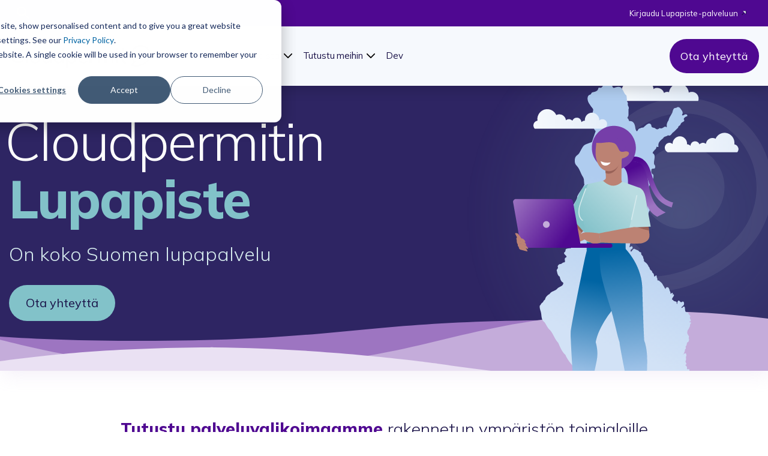

--- FILE ---
content_type: text/html; charset=UTF-8
request_url: https://cloudpermit.com/fi/
body_size: 35932
content:
<!doctype html><html lang="fi"><head>
    <meta charset="utf-8">
    <title>Cloudpermit – Rakennetun ympäristön sähköisen lupa-asioinnin pioneeri</title>
    <link rel="shortcut icon" href="https://cloudpermit.com/hubfs/Cloudpermit-favicon.png">
    <meta name="description" content="Cloudpermitin Lupapiste on Suomen johtava, kotimainen ja valtakunnallinen lupapalvelukokonaisuus rakennusvalvonnalle, ympäristönsuojelulle ja yleisille alueille.">
    <script type="text/javascript" src="//code.jquery.com/jquery-1.11.0.min.js"></script>
    <script src="https://unpkg.com/@lottiefiles/lottie-player@latest/dist/lottie-player.js"></script>

    
    
    
    
    
    <meta name="viewport" content="width=device-width, initial-scale=1">

    
    <meta property="og:description" content="Cloudpermitin Lupapiste on Suomen johtava, kotimainen ja valtakunnallinen lupapalvelukokonaisuus rakennusvalvonnalle, ympäristönsuojelulle ja yleisille alueille.">
    <meta property="og:title" content="Cloudpermit – Rakennetun ympäristön sähköisen lupa-asioinnin pioneeri">
    <meta name="twitter:description" content="Cloudpermitin Lupapiste on Suomen johtava, kotimainen ja valtakunnallinen lupapalvelukokonaisuus rakennusvalvonnalle, ympäristönsuojelulle ja yleisille alueille.">
    <meta name="twitter:title" content="Cloudpermit – Rakennetun ympäristön sähköisen lupa-asioinnin pioneeri">

    

    
    <style>
a.cta_button{-moz-box-sizing:content-box !important;-webkit-box-sizing:content-box !important;box-sizing:content-box !important;vertical-align:middle}.hs-breadcrumb-menu{list-style-type:none;margin:0px 0px 0px 0px;padding:0px 0px 0px 0px}.hs-breadcrumb-menu-item{float:left;padding:10px 0px 10px 10px}.hs-breadcrumb-menu-divider:before{content:'›';padding-left:10px}.hs-featured-image-link{border:0}.hs-featured-image{float:right;margin:0 0 20px 20px;max-width:50%}@media (max-width: 568px){.hs-featured-image{float:none;margin:0;width:100%;max-width:100%}}.hs-screen-reader-text{clip:rect(1px, 1px, 1px, 1px);height:1px;overflow:hidden;position:absolute !important;width:1px}
</style>

<link rel="stylesheet" href="https://cloudpermit.com/hubfs/hub_generated/template_assets/1/76927189419/1769701908292/template_main.min.css">
<link rel="stylesheet" href="https://cloudpermit.com/hubfs/hub_generated/template_assets/1/76927901262/1769701902322/template_theme-overrides.min.css">
<link rel="stylesheet" href="https://cloudpermit.com/hubfs/hub_generated/module_assets/1/76926158401/1767805971583/module_Header_Top_Bar.min.css">
<link rel="stylesheet" href="https://cloudpermit.com/hubfs/hub_generated/module_assets/1/196276154537/1767805327986/module_menu_mega.min.css">

  <style>
    #hs_cos_wrapper_navigation-primary .menu__mega--card { height:250px; }

#hs_cos_wrapper_navigation-primary .menu__item--depth-1 { transition:.5s ease-in-out; }

#hs_cos_wrapper_navigation-primary .menu__item--depth-1>a { transition:.25s ease-in-out; }

#hs_cos_wrapper_navigation-primary .menu__item--depth-1:hover>a {
  transition:.25s ease-in-out;
  display:inline-block;
  color:#4f0891;
}

#hs_cos_wrapper_navigation-primary .menu__item--depth-1>button>div>svg { transition:.25s ease-out; }

#hs_cos_wrapper_navigation-primary .menu__item--depth-1:hover>button>div>svg {
  transform:translateY(-2px);
  transition:.25s ease-out;
  fill:#4f0891;
}

#hs_cos_wrapper_navigation-primary .menu .menu__submenu {}

@media (min-width:1120px) {
  #hs_cos_wrapper_navigation-primary .menu__submenu--level-2>.menu__item:first-child:before { display:none; }
}

@media (min-width:980px) {
  #hs_cos_wrapper_navigation-primary .menu .menu__submenu,
  #hs_cos_wrapper_navigation-primary .menu .menu__submenu .menu__item:last-of-type a {}

  #hs_cos_wrapper_navigation-primary .menu .menu__submenu .menu__item:last-of-type a { padding-bottom:0.875rem; }
}

@media (max-width:980px) {
  #hs_cos_wrapper_navigation-primary .menu__submenu--level-2 a {
    position:relative;
    left:2rem;
  }
}

@media (max-width:768px) {
  #hs_cos_wrapper_navigation-primary .menu__submenu .menu__link { color:#191147; }
}

#hs_cos_wrapper_navigation-primary .menu__submenu .menu__link,
#hs_cos_wrapper_navigation-primary .menu__submenu .menu__link:hover,
#hs_cos_wrapper_navigation-primary .menu__submenu .menu__link:focus {}

#hs_cos_wrapper_navigation-primary .menu__submenu .menu__child-toggle-icon,
#hs_cos_wrapper_navigation-primary .menu__submenu .menu__child-toggle-icon:hover,
#hs_cos_wrapper_navigation-primary .menu__submenu .menu__child-toggle-icon:focus {}

  </style>
  
<link rel="stylesheet" href="https://cloudpermit.com/hubfs/hub_generated/module_assets/1/76926939671/1743811774566/module_header-cta.min.css">
<link rel="stylesheet" href="https://cloudpermit.com/hubfs/hub_generated/module_assets/1/101573235820/1743811789503/module_2023_Hero.min.css">
<link rel="stylesheet" href="https://cloudpermit.com/hubfs/hub_generated/module_assets/1/102547442716/1743811791703/module_Solutions_Columns.min.css">

  <style>
  .widget_1685108490014 .solutions-item-1 .solutions-icon__wrapper {
    background: #473d7c;
  }
  .widget_1685108490014 .solutions-item-1 .solutions-text__wrapper h4 {
    color: #473d7c;
  }
  .widget_1685108490014 .solutions-item-1 .learn-more {
    color: #473d7c;
  }
  .widget_1685108490014 .solutions-item-1:hover .solutions-icon__wrapper svg {
    fill: #473d7c;
  }
  .widget_1685108490014 .solutions-item-1:hover {
    background: #473d7c;
  }
  
  @media screen and (max-width: 768px) {
    .widget_1685108490014 .solutions-item-1 .solutions-icon__wrapper svg {
      fill: #473d7c;
    }
    .widget_1685108490014 .solutions-item-1:hover .mobile-title h4 {
      color: #473d7c;
    }
  }
  </style>
  

  <style>
  .widget_1685108490014 .solutions-item-2 .solutions-icon__wrapper {
    background: #4f0891;
  }
  .widget_1685108490014 .solutions-item-2 .solutions-text__wrapper h4 {
    color: #4f0891;
  }
  .widget_1685108490014 .solutions-item-2 .learn-more {
    color: #4f0891;
  }
  .widget_1685108490014 .solutions-item-2:hover .solutions-icon__wrapper svg {
    fill: #4f0891;
  }
  .widget_1685108490014 .solutions-item-2:hover {
    background: #4f0891;
  }
  
  @media screen and (max-width: 768px) {
    .widget_1685108490014 .solutions-item-2 .solutions-icon__wrapper svg {
      fill: #4f0891;
    }
    .widget_1685108490014 .solutions-item-2:hover .mobile-title h4 {
      color: #4f0891;
    }
  }
  </style>
  

  <style>
  .widget_1685108490014 .solutions-item-3 .solutions-icon__wrapper {
    background: #0064A3;
  }
  .widget_1685108490014 .solutions-item-3 .solutions-text__wrapper h4 {
    color: #0064A3;
  }
  .widget_1685108490014 .solutions-item-3 .learn-more {
    color: #0064A3;
  }
  .widget_1685108490014 .solutions-item-3:hover .solutions-icon__wrapper svg {
    fill: #0064A3;
  }
  .widget_1685108490014 .solutions-item-3:hover {
    background: #0064A3;
  }
  
  @media screen and (max-width: 768px) {
    .widget_1685108490014 .solutions-item-3 .solutions-icon__wrapper svg {
      fill: #0064A3;
    }
    .widget_1685108490014 .solutions-item-3:hover .mobile-title h4 {
      color: #0064A3;
    }
  }
  </style>
  

  <style>
  .widget_1685108490014 .solutions-item-4 .solutions-icon__wrapper {
    background: #004A63;
  }
  .widget_1685108490014 .solutions-item-4 .solutions-text__wrapper h4 {
    color: #004A63;
  }
  .widget_1685108490014 .solutions-item-4 .learn-more {
    color: #004A63;
  }
  .widget_1685108490014 .solutions-item-4:hover .solutions-icon__wrapper svg {
    fill: #004A63;
  }
  .widget_1685108490014 .solutions-item-4:hover {
    background: #004A63;
  }
  
  @media screen and (max-width: 768px) {
    .widget_1685108490014 .solutions-item-4 .solutions-icon__wrapper svg {
      fill: #004A63;
    }
    .widget_1685108490014 .solutions-item-4:hover .mobile-title h4 {
      color: #004A63;
    }
  }
  </style>
  
<link rel="stylesheet" href="https://cloudpermit.com/hubfs/hub_generated/template_assets/1/76926219339/1769701899112/template_slick.min.css">
<link rel="stylesheet" href="https://cloudpermit.com/hubfs/hub_generated/template_assets/1/76926875443/1769701895453/template_slick-theme.min.css">
<link rel="stylesheet" href="https://cloudpermit.com/hubfs/hub_generated/module_assets/1/76926190111/1758721894657/module_Latest_Posts_Module.min.css">
<link rel="stylesheet" href="https://cloudpermit.com/hubfs/hub_generated/module_assets/1/76927188545/1743811776782/module_Footer_Links_Left.min.css">
<link rel="stylesheet" href="https://cloudpermit.com/hubfs/hub_generated/module_assets/1/76926308958/1743811771646/module_social-follow.min.css">

  <style>
    #hs_cos_wrapper_social-follow .social-links {}

#hs_cos_wrapper_social-follow .social-links__link {}

#hs_cos_wrapper_social-follow .social-links__icon {
  background-color:rgba(79,8,145,1.0);
  transition:.5s ease;
}

#hs_cos_wrapper_social-follow .social-links__icon svg { transition:.5s ease; }

#hs_cos_wrapper_social-follow .social-links__icon:hover svg { fill:#4f0891; }

#hs_cos_wrapper_social-follow .social-links__icon:hover,
#hs_cos_wrapper_social-follow .social-links__icon:focus {
  background-color:#c4acda;
  transform:scale(1.125);
}

#hs_cos_wrapper_social-follow .social-links__icon:active { background-color:rgba(159,88,225,1.0); }

  </style>

<style>
  @font-face {
    font-family: "Mulish";
    font-weight: 800;
    font-style: normal;
    font-display: swap;
    src: url("/_hcms/googlefonts/Mulish/800.woff2") format("woff2"), url("/_hcms/googlefonts/Mulish/800.woff") format("woff");
  }
  @font-face {
    font-family: "Mulish";
    font-weight: 700;
    font-style: normal;
    font-display: swap;
    src: url("/_hcms/googlefonts/Mulish/700.woff2") format("woff2"), url("/_hcms/googlefonts/Mulish/700.woff") format("woff");
  }
  @font-face {
    font-family: "Mulish";
    font-weight: 300;
    font-style: normal;
    font-display: swap;
    src: url("/_hcms/googlefonts/Mulish/300.woff2") format("woff2"), url("/_hcms/googlefonts/Mulish/300.woff") format("woff");
  }
  @font-face {
    font-family: "Mulish";
    font-weight: 400;
    font-style: normal;
    font-display: swap;
    src: url("/_hcms/googlefonts/Mulish/regular.woff2") format("woff2"), url("/_hcms/googlefonts/Mulish/regular.woff") format("woff");
  }
  @font-face {
    font-family: "Mulish";
    font-weight: 400;
    font-style: normal;
    font-display: swap;
    src: url("/_hcms/googlefonts/Mulish/regular.woff2") format("woff2"), url("/_hcms/googlefonts/Mulish/regular.woff") format("woff");
  }
</style>

<!-- Editor Styles -->
<style id="hs_editor_style" type="text/css">
#hs_cos_wrapper_widget_1685108522932  { display: block !important; padding-bottom: 2rem !important }
#hs_cos_wrapper_widget_1685108522932  { display: block !important; padding-bottom: 2rem !important }
.dnd_area-row-0-force-full-width-section > .row-fluid {
  max-width: none !important;
}
.dnd_area-row-2-force-full-width-section > .row-fluid {
  max-width: none !important;
}
.dnd_area-row-3-force-full-width-section > .row-fluid {
  max-width: none !important;
}
.dnd_area-row-4-force-full-width-section > .row-fluid {
  max-width: none !important;
}
.dnd_area-row-5-force-full-width-section > .row-fluid {
  max-width: none !important;
}
.dnd_area-row-6-force-full-width-section > .row-fluid {
  max-width: none !important;
}
.dnd_area-row-7-force-full-width-section > .row-fluid {
  max-width: none !important;
}
.dnd_area-row-8-force-full-width-section > .row-fluid {
  max-width: none !important;
}
/* HubSpot Styles (default) */
.dnd_area-row-0-background-layers {
  background-image: linear-gradient(rgba(46, 37, 99, 1), rgba(46, 37, 99, 1)) !important;
  background-position: left top !important;
  background-size: auto !important;
  background-repeat: no-repeat !important;
}
.dnd_area-row-1-padding {
  padding-top: 5rem !important;
  padding-left: 1rem !important;
  padding-right: 1rem !important;
}
.dnd_area-row-2-padding {
  padding-top: 60px !important;
  padding-bottom: 40px !important;
}
.dnd_area-row-3-margin {
  margin-top: 40px !important;
  margin-bottom: 20px !important;
}
.dnd_area-row-3-padding {
  padding-bottom: 20px !important;
}
.dnd_area-row-3-background-layers {
  background-image: linear-gradient(to bottom left, rgba(79, 8, 145, 1), rgba(25, 17, 71, 1)) !important;
  background-position: left top !important;
  background-size: auto !important;
  background-repeat: no-repeat !important;
}
.dnd_area-row-5-padding {
  padding-top: 40px !important;
  padding-bottom: 3rem !important;
}
.dnd_area-row-6-padding {
  padding-top: 40px !important;
  padding-bottom: 3rem !important;
}
.dnd_area-row-7-padding {
  padding-top: 1rem !important;
}
.dnd_area-row-8-background-layers {
  background-image: linear-gradient(rgba(0, 0, 0, 1), rgba(0, 0, 0, 1)) !important;
  background-position: left top !important;
  background-size: auto !important;
  background-repeat: no-repeat !important;
}
.dnd_area-module-6-hidden {
  display: none !important;
}
/* HubSpot Styles (mobile) */
@media (max-width: 767px) {
  .dnd_area-row-1-padding {
    padding-left: 1rem !important;
    padding-right: 1rem !important;
  }
  .dnd_area-row-2-margin {
    margin-top: -60px !important;
    margin-bottom: -80px !important;
  }
  .dnd_area-row-2-padding {
    padding-top: 0px !important;
    padding-bottom: 0px !important;
  }
  .dnd_area-row-3-margin {
    margin-top: -40px !important;
    margin-bottom: 0px !important;
  }
  .dnd_area-row-5-margin {
    margin-top: -40px !important;
  }
  .dnd_area-row-5-padding {
    padding-top: 0px !important;
    padding-bottom: 80px !important;
  }
  .dnd_area-row-6-margin {
    margin-top: -40px !important;
  }
  .dnd_area-row-6-padding {
    padding-top: 0px !important;
    padding-bottom: 80px !important;
  }
}
</style>
    

    
<!--  Added by GoogleAnalytics integration -->
<script>
var _hsp = window._hsp = window._hsp || [];
_hsp.push(['addPrivacyConsentListener', function(consent) { if (consent.allowed || (consent.categories && consent.categories.analytics)) {
  (function(i,s,o,g,r,a,m){i['GoogleAnalyticsObject']=r;i[r]=i[r]||function(){
  (i[r].q=i[r].q||[]).push(arguments)},i[r].l=1*new Date();a=s.createElement(o),
  m=s.getElementsByTagName(o)[0];a.async=1;a.src=g;m.parentNode.insertBefore(a,m)
})(window,document,'script','//www.google-analytics.com/analytics.js','ga');
  ga('create','UA-162928096-1','auto');
  ga('send','pageview');
}}]);
</script>

<!-- /Added by GoogleAnalytics integration -->

<!--  Added by GoogleAnalytics4 integration -->
<script>
var _hsp = window._hsp = window._hsp || [];
window.dataLayer = window.dataLayer || [];
function gtag(){dataLayer.push(arguments);}

var useGoogleConsentModeV2 = true;
var waitForUpdateMillis = 1000;


if (!window._hsGoogleConsentRunOnce) {
  window._hsGoogleConsentRunOnce = true;

  gtag('consent', 'default', {
    'ad_storage': 'denied',
    'analytics_storage': 'denied',
    'ad_user_data': 'denied',
    'ad_personalization': 'denied',
    'wait_for_update': waitForUpdateMillis
  });

  if (useGoogleConsentModeV2) {
    _hsp.push(['useGoogleConsentModeV2'])
  } else {
    _hsp.push(['addPrivacyConsentListener', function(consent){
      var hasAnalyticsConsent = consent && (consent.allowed || (consent.categories && consent.categories.analytics));
      var hasAdsConsent = consent && (consent.allowed || (consent.categories && consent.categories.advertisement));

      gtag('consent', 'update', {
        'ad_storage': hasAdsConsent ? 'granted' : 'denied',
        'analytics_storage': hasAnalyticsConsent ? 'granted' : 'denied',
        'ad_user_data': hasAdsConsent ? 'granted' : 'denied',
        'ad_personalization': hasAdsConsent ? 'granted' : 'denied'
      });
    }]);
  }
}

gtag('js', new Date());
gtag('set', 'developer_id.dZTQ1Zm', true);
gtag('config', 'G-91RKMQB2H6');
</script>
<script async src="https://www.googletagmanager.com/gtag/js?id=G-91RKMQB2H6"></script>

<!-- /Added by GoogleAnalytics4 integration -->

<!--  Added by GoogleTagManager integration -->
<script>
var _hsp = window._hsp = window._hsp || [];
window.dataLayer = window.dataLayer || [];
function gtag(){dataLayer.push(arguments);}

var useGoogleConsentModeV2 = true;
var waitForUpdateMillis = 1000;



var hsLoadGtm = function loadGtm() {
    if(window._hsGtmLoadOnce) {
      return;
    }

    if (useGoogleConsentModeV2) {

      gtag('set','developer_id.dZTQ1Zm',true);

      gtag('consent', 'default', {
      'ad_storage': 'denied',
      'analytics_storage': 'denied',
      'ad_user_data': 'denied',
      'ad_personalization': 'denied',
      'wait_for_update': waitForUpdateMillis
      });

      _hsp.push(['useGoogleConsentModeV2'])
    }

    (function(w,d,s,l,i){w[l]=w[l]||[];w[l].push({'gtm.start':
    new Date().getTime(),event:'gtm.js'});var f=d.getElementsByTagName(s)[0],
    j=d.createElement(s),dl=l!='dataLayer'?'&l='+l:'';j.async=true;j.src=
    'https://www.googletagmanager.com/gtm.js?id='+i+dl;f.parentNode.insertBefore(j,f);
    })(window,document,'script','dataLayer','GTM-MQ7MXQX');

    window._hsGtmLoadOnce = true;
};

_hsp.push(['addPrivacyConsentListener', function(consent){
  if(consent.allowed || (consent.categories && consent.categories.analytics)){
    hsLoadGtm();
  }
}]);

</script>

<!-- /Added by GoogleTagManager integration -->

    <link rel="canonical" href="https://cloudpermit.com/fi/">

<script>
(function(g,e,o,t,a,r,ge,tl,y,s){
g.getElementsByTagName(o)[0].insertAdjacentHTML('afterbegin','<style id="georedirect1657293778660style">body{opacity:0.0 !important;}</style>');
s=function(){g.getElementById('georedirect1657293778660style').innerHTML='body{opacity:1.0 !important;}';};
t=g.getElementsByTagName(o)[0];y=g.createElement(e);y.async=true;
y.src='https://g10300385420.co/gr?id=-N6TP1uLBJhjut17R40s&refurl='+g.referrer+'&winurl='+encodeURIComponent(window.location);
t.parentNode.insertBefore(y,t);y.onerror=function(){s()};
georedirect1657293778660loaded=function(redirect){var to=0;if(redirect){to=5000};
setTimeout(function(){s();},to)};
})(document,'script','head');
</script>

<script type="application/ld+json">
    {
      "@context" : "https://schema.org",
      "@type" : "WebSite",
      "name" : "Cloudpermit",
      "url" : "https://www.cloudpermit.com/"
    }
</script>

<!-- Global site tag (gtag.js) - Google Ads: 10904263301 -->
<script async src="https://www.googletagmanager.com/gtag/js?id=AW-10904263301"></script>
<script>
  window.dataLayer = window.dataLayer || [];
  function gtag(){dataLayer.push(arguments);}
  gtag('js', new Date());

  gtag('config', 'AW-10904263301');
</script>

<!-- FB Verification -->
<meta name="facebook-domain-verification" content="zg3tij72ivkaiczcbe2vqbhe8kgebx">

<!-- Bing Ads UET Tag -->
<script>
    (function(w,d,t,r,u)
    {
        var f,n,i;
        w[u]=w[u]||[],f=function()
        {
            var o={ti:"97055374", enableAutoSpaTracking: true};
            o.q=w[u],w[u]=new UET(o),w[u].push("pageLoad")
        },
        n=d.createElement(t),n.src=r,n.async=1,n.onload=n.onreadystatechange=function()
        {
            var s=this.readyState;
            s&&s!=="loaded"&&s!=="complete"||(f(),n.onload=n.onreadystatechange=null)
        },
        i=d.getElementsByTagName(t)[0],i.parentNode.insertBefore(n,i)
    })
    (window,document,"script","//bat.bing.com/bat.js","uetq");
</script>
<meta property="og:url" content="https://cloudpermit.com/fi/">
<meta name="twitter:card" content="summary">
<meta http-equiv="content-language" content="fi">





<link href="https://unpkg.com/aos@2.3.1/dist/aos.css" rel="stylesheet">
<style>
.animated-stats__wrapper {
    z-index: 99;
}
</style>
  <meta name="generator" content="HubSpot"></head>
  <body>
<!--  Added by AdRoll integration -->
<script type="text/javascript">
  adroll_adv_id = "6X2NUV5BIRGKHMEFGO2LJ3";
  adroll_pix_id = "RJFKTSMGJZBD7GEORHDOD7";
  var _hsp = window._hsp = window._hsp || [];
  (function () {
      var _onload = function(){
          if (document.readyState && !/loaded|complete/.test(document.readyState)){setTimeout(_onload, 10);return}
          if (!window.__adroll_loaded){__adroll_loaded=true;setTimeout(_onload, 50);return}
          _hsp.push(['addPrivacyConsentListener', function(consent) { if (consent.allowed || (consent.categories && consent.categories.advertisement)) {
            var scr = document.createElement("script");
            var host = (("https:" == document.location.protocol) ? "https://s.adroll.com" : "http://a.adroll.com");
            scr.setAttribute('async', 'true');
            scr.type = "text/javascript";
            scr.src = host + "/j/roundtrip.js";
            ((document.getElementsByTagName('head') || [null])[0] ||
                document.getElementsByTagName('script')[0].parentNode).appendChild(scr);
          }}]);
      };
      if (window.addEventListener) {window.addEventListener('load', _onload, false);}
      else {window.attachEvent('onload', _onload)}
  }());
</script>

<!-- /Added by AdRoll integration -->

<!--  Added by GoogleTagManager integration -->
<noscript><iframe src="https://www.googletagmanager.com/ns.html?id=GTM-MQ7MXQX" height="0" width="0" style="display:none;visibility:hidden"></iframe></noscript>

<!-- /Added by GoogleTagManager integration -->


    <div class="body-wrapper   hs-content-id-77589925142 hs-site-page page ">
      
      <div data-global-resource-path="Cloudpermit Theme/templates/partials/header-mega.html"><header class="header">

  

  <a href="#main-content" class="header__skip">Skip to content</a>

  

  <div class="top-bar__wrapper" id="top-bar">
    <div id="hs_cos_wrapper_top-bar" class="hs_cos_wrapper hs_cos_wrapper_widget hs_cos_wrapper_type_module" style="" data-hs-cos-general-type="widget" data-hs-cos-type="module"><div class="top-bar content-wrapper">
  <div class="top-bar__content">
  
      <div class="search-bar" id="searchBar">
        <button id="toggleSearch" class="toggle-search">
          <svg xmlns="http://www.w3.org/2000/svg" width="24" height="24" viewbox="0 0 24 24" fill="none" stroke="currentColor" stroke-width="2" stroke-linecap="round" stroke-linejoin="round" class="feather feather-search">
            <circle cx="7.82" cy="7.82" r="6.82" />
            <line x1="19" y1="19" x2="12.65" y2="12.65" />
          </svg>
        </button>
        <form class="widget-search-form" action="/hs-search-results">
        <input type="text" id="searchInput" class="search-input hs-search-field__input" placeholder="Press Enter to Search" name="term" label="search" autocomplete="on" aria-label="Search">
          </form>
        
      </div>
    
  
    <div class="dropdown">
      

      <button onclick="window.open('https://www.lupapiste.fi/login/fi')" class="fi-dropbtn">
        Kirjaudu Lupapiste-palveluun 
        <svg xmlns="http://www.w3.org/2000/svg" width="14" height="14" viewbox="0 0 14 14" fill="none">
          <path d="M13 1L1 13" stroke="#191147" stroke-width="2" stroke-linecap="round" stroke-linejoin="round" />
          <path d="M3 1H13V11" stroke="#191147" stroke-width="2" stroke-linecap="round" stroke-linejoin="round" />
        </svg>
      </button>

      
    </div>

    <script>
      function dropDownEn() {
        document.getElementById("en-dropdown").classList.toggle("show");
      }

      window.onclick = function(event) {
        if (!event.target.matches('.en-dropbtn')) {
          var dropdowns = document.getElementsByClassName("en-dropdown-content");
          var i;
          for (i = 0; i < dropdowns.length; i++) {
            var openDropdown = dropdowns[i];
            if (openDropdown.classList.contains('show')) {
              openDropdown.classList.remove('show');
            }
          }
        }
      }
    </script>

  </div>
</div></div>
  </div>

  

  <div class="header__container content-wrapper">

    

    <div class="header__logo">
      <div id="hs_cos_wrapper_site_logo" class="hs_cos_wrapper hs_cos_wrapper_widget hs_cos_wrapper_type_module widget-type-logo" style="" data-hs-cos-general-type="widget" data-hs-cos-type="module">
  






















  
  <span id="hs_cos_wrapper_site_logo_hs_logo_widget" class="hs_cos_wrapper hs_cos_wrapper_widget hs_cos_wrapper_type_logo" style="" data-hs-cos-general-type="widget" data-hs-cos-type="logo"><a href="https://cloudpermit.com/fi/" id="hs-link-site_logo_hs_logo_widget" style="border-width:0px;border:0px;"><img src="https://cloudpermit.com/hubfs/Cloudpermit_logo_RGB_blue.svg" class="hs-image-widget " height="400" style="height: auto;width:400px;border-width:0px;border:0px;" width="400" alt="Cloudpermit_logo_RGB_blue" title="Cloudpermit_logo_RGB_blue"></a></span>
</div>
    </div>

    

    <div class="header__navigation-wrap">

      <div class="header__navigation--toggle"></div>

      <div class="header__navigation">
        <div id="hs_cos_wrapper_navigation-primary" class="hs_cos_wrapper hs_cos_wrapper_widget hs_cos_wrapper_type_module" style="" data-hs-cos-general-type="widget" data-hs-cos-type="module">


  
  
  
  
  
  
  
  <nav class="menu menu--desktop" aria-label="Main menu">
    <ul class="menu__wrapper no-list">
      
  
  <style>
    @media (min-width: 1120px) {
      .menu__item--depth-1 {
        padding: 35px 8px;
      }
    }
    
    .header__logo {
      margin-right: 14px!important;
    }
    
  
    .header__cta .header-cta {
      width: auto;
    }
  
    .menu__link {
      font-size: 15px;
      letter-spacing: -0.16px;
    }
    
    .header__cta .header__outlined-cta,
    .header__cta .secondary-button {
      padding: .875rem 1rem;
    }
  </style>
  
  
  
  
  
  
  
  
  
  
  
  
  
  
  
  
  <li class="menu__item menu__item--depth-1 menu__item--has-submenu  menu__item--has-mega hs-skip-lang-url-rewrite">
    
    
    
    
      <a class="menu__link menu__link--toggle  " href="https://cloudpermit.com/fi/palvelut-viranomaisille">Palvelut</a>
    
    
      <button class="menu__child-toggle no-button" aria-expanded="false">
        <span class="show-for-sr">Show submenu for Palvelut</span>
        <div class="menu__child-toggle-icon">
          <svg xmlns="http://www.w3.org/2000/svg" viewbox="0 0 8 4.5"><path style="color: #191147;" d="m.15.15C.34-.05.66-.05.85.15l3.15,3.15L7.15.15c.2-.2.51-.2.71,0,.2.2.2.51,0,.71l-3.5,3.5c-.2.2-.51.2-.71,0L.15.85C-.05.66-.05.34.15.15Z" /></svg>
        </div>
      </button>
      
      
        <div class="menu__submenu menu__mega ">
          <div class="content-wrapper">
            <div class=" menu__mega--wrp">
              <div class="row">
              
                <div class="col menu__mega--link-wrp">
                  
                    
                      
                      
                      <a class="menu__mega--link" href="https://cloudpermit.com/fi/palvelut-viranomaisille#rakennusvalvonnan">
                        <div class="row align-items-center">
                          
                          <div class="col-12 col-md-12  col-lg-12">
                            <div class="menu__mega--link-text">Rakennusvalvonta</div>
                            <div class="menu__mega--link-caption">Sähköinen rakentamislupien käsittely ja arkistointi yhden luukun periaatteella.</div>
                          </div>
                        </div>
                      </a>
                      <div class="menu__mega--link-div"></div>
                    
                      
                      
                      <a class="menu__mega--link" href="https://cloudpermit.com/fi/palvelut-viranomaisille#ymp%C3%A4rist%C3%B6nsuojelun">
                        <div class="row align-items-center">
                          
                          <div class="col-12 col-md-12  col-lg-12">
                            <div class="menu__mega--link-text">Ympäristönsuojelu</div>
                            <div class="menu__mega--link-caption">Ympäristölupien sähköinen hakeminen ja käsittely sujuvasti Lupapisteen kautta.</div>
                          </div>
                        </div>
                      </a>
                      <div class="menu__mega--link-div"></div>
                    
                      
                      
                      <a class="menu__mega--link" href="https://cloudpermit.com/fi/palvelut-viranomaisille#yleisten">
                        <div class="row align-items-center">
                          
                          <div class="col-12 col-md-12  col-lg-12">
                            <div class="menu__mega--link-text">Yleiset alueet</div>
                            <div class="menu__mega--link-caption">Yleisten alueiden lupahakemukset sähköisesti nopeammin ja tehokkaammin.</div>
                          </div>
                        </div>
                      </a>
                      <div class="menu__mega--link-div"></div>
                    
                      
                      
                      <a class="menu__mega--link" href="https://cloudpermit.com/fi/palvelut-viranomaisille#p%C3%A4%C3%A4t%C3%B6ksenteko">
                        <div class="row align-items-center">
                          
                          <div class="col-12 col-md-12  col-lg-12">
                            <div class="menu__mega--link-text">Päätöksenteko Pate ja Laskutus Late</div>
                            <div class="menu__mega--link-caption">Päätöksentekotoiminnallisuus ja laskutus tehostavat lupaprosessin rutiineja.</div>
                          </div>
                        </div>
                      </a>
                      
                    
                  
                </div>
              
                <div class="col menu__mega--link-wrp">
                  
                    
                      
                      
                      <a class="menu__mega--link" href="https://cloudpermit.com/fi/palvelut-viranomaisille#rakentamisen">
                        <div class="row align-items-center">
                          
                          <div class="col-12 col-md-12  col-lg-12">
                            <div class="menu__mega--link-text">Rakentamisen mittari Rami</div>
                            <div class="menu__mega--link-caption">Visuaalinen työkalu rakentamisen ja lupaprosessien seurantaan ja raportointiin.</div>
                          </div>
                        </div>
                      </a>
                      <div class="menu__mega--link-div"></div>
                    
                      
                      
                      <a class="menu__mega--link" href="https://cloudpermit.com/fi/palvelut-viranomaisille#lupapiste">
                        <div class="row align-items-center">
                          
                          <div class="col-12 col-md-12  col-lg-12">
                            <div class="menu__mega--link-text">Lupapiste Kauppa</div>
                            <div class="menu__mega--link-caption">Rakennuspiirustusten sähköinen jakelu vähentää paperityötä ja nopeuttaa asiointia.</div>
                          </div>
                        </div>
                      </a>
                      <div class="menu__mega--link-div"></div>
                    
                      
                      
                      <a class="menu__mega--link" href="https://eur03.safelinks.protection.outlook.com/?url=https%3A%2F%2Fcloudpermit.com%2Ffi%2Fpalvelut-viranomaisille%23bim&amp;data=05%7C02%7Cross.goodman%40cloudpermit.com%7C1560663f47424294fef008de15373f59%7Cb1ff483bd9f6427297cc5a887c10d995%7C0%7C0%7C638971524222606729%7CUnknown%7CTWFpbGZsb3d8eyJFbXB0eU1hcGkiOnRydWUsIlYiOiIwLjAuMDAwMCIsIlAiOiJXaW4zMiIsIkFOIjoiTWFpbCIsIldUIjoyfQ%3D%3D%7C0%7C%7C%7C&amp;sdata=C3fK6pounGhopMVGUm9JR3wLzTItlulR%2BHXqxixYiLM%3D&amp;reserved=0">
                        <div class="row align-items-center">
                          
                          <div class="col-12 col-md-12  col-lg-12">
                            <div class="menu__mega--link-text">BIM-palvelut</div>
                            <div class="menu__mega--link-caption">BIM-palvelut tukevat lupaprosessia tietomallien tarkastuksilla, kuten BIM-tarkastaja Taikalla.</div>
                          </div>
                        </div>
                      </a>
                      
                    
                  
                </div>
              
              </div>
            </div>
          </div>
        </div>
      
    
  </li>
  
  
  
  
  
  
  <li class="menu__item menu__item--depth-1 menu__item--has-submenu  menu__item--has-mega hs-skip-lang-url-rewrite">
    
    
    
    
      <a class="menu__link menu__link--toggle  " href="https://cloudpermit.com/fi/ajankohtaista">Ajankohtaista</a>
    
    
      <button class="menu__child-toggle no-button" aria-expanded="false">
        <span class="show-for-sr">Show submenu for Ajankohtaista</span>
        <div class="menu__child-toggle-icon">
          <svg xmlns="http://www.w3.org/2000/svg" viewbox="0 0 8 4.5"><path style="color: #191147;" d="m.15.15C.34-.05.66-.05.85.15l3.15,3.15L7.15.15c.2-.2.51-.2.71,0,.2.2.2.51,0,.71l-3.5,3.5c-.2.2-.51.2-.71,0L.15.85C-.05.66-.05.34.15.15Z" /></svg>
        </div>
      </button>
      
      
        <div class="menu__submenu menu__mega ">
          <div class="content-wrapper">
            <div class=" menu__mega--wrp">
              <div class="row">
              
                <div class="col menu__mega--link-wrp">
                  
                    
                      
                      
                      <a class="menu__mega--link" href="https://cloudpermit.com/fi/blogi">
                        <div class="row align-items-center">
                          
                          <div class="col-12 col-md-12  col-lg-12">
                            <div class="menu__mega--link-text">Uutiset ja tiedotteet</div>
                            <div class="menu__mega--link-caption">Ajankohtaiset uutiset ja tiedotteet.</div>
                          </div>
                        </div>
                      </a>
                      <div class="menu__mega--link-div"></div>
                    
                      
                      
                      <a class="menu__mega--link" href="https://cloudpermit.com/fi/asiakastarinat">
                        <div class="row align-items-center">
                          
                          <div class="col-12 col-md-12  col-lg-12">
                            <div class="menu__mega--link-text">Asiakastarinat</div>
                            <div class="menu__mega--link-caption">Tutustu asiakkaidemme kokemuksiin palvelun käytöstä.</div>
                          </div>
                        </div>
                      </a>
                      
                    
                  
                </div>
              
                <div class="col menu__mega--link-wrp">
                  
                    
                      
                      
                      <a class="menu__mega--link" href="https://cloudpermit.com/fi/webinaariarkisto">
                        <div class="row align-items-center">
                          
                          <div class="col-12 col-md-12  col-lg-12">
                            <div class="menu__mega--link-text">Webinaariarkisto</div>
                            <div class="menu__mega--link-caption">Tallenteet pidetyistä webinaareista</div>
                          </div>
                        </div>
                      </a>
                      <div class="menu__mega--link-div"></div>
                    
                      
                      
                      <a class="menu__mega--link" href="https://cloudpermit.com/fi/uutiskirjearkisto">
                        <div class="row align-items-center">
                          
                          <div class="col-12 col-md-12  col-lg-12">
                            <div class="menu__mega--link-text">Uutiskirjearkisto</div>
                            <div class="menu__mega--link-caption">Selaa aiempia uutiskirjeitä ja pysy ajan tasalla palvelun kehityksestä.</div>
                          </div>
                        </div>
                      </a>
                      
                    
                  
                </div>
              
              </div>
            </div>
          </div>
        </div>
      
    
  </li>
  
  
  
  
  
  
  <li class="menu__item menu__item--depth-1 menu__item--has-submenu  menu__item--has-mega hs-skip-lang-url-rewrite">
    
    
    
    
      
        <a class="menu__link menu__link--toggle" href="#" aria-haspopup="true" aria-expanded="false">Tutustu meihin</a>
      
    
    
      <button class="menu__child-toggle no-button" aria-expanded="false">
        <span class="show-for-sr">Show submenu for Tutustu meihin</span>
        <div class="menu__child-toggle-icon">
          <svg xmlns="http://www.w3.org/2000/svg" viewbox="0 0 8 4.5"><path style="color: #191147;" d="m.15.15C.34-.05.66-.05.85.15l3.15,3.15L7.15.15c.2-.2.51-.2.71,0,.2.2.2.51,0,.71l-3.5,3.5c-.2.2-.51.2-.71,0L.15.85C-.05.66-.05.34.15.15Z" /></svg>
        </div>
      </button>
      
      
        <div class="menu__submenu menu__mega ">
          <div class="content-wrapper">
            <div class=" menu__mega--wrp">
              <div class="row">
              
                <div class="col menu__mega--link-wrp">
                  
                    
                      
                      
                      <a class="menu__mega--link" href="https://cloudpermit.com/fi/tarinamme">
                        <div class="row align-items-center">
                          
                          <div class="col-12 col-md-12  col-lg-12">
                            <div class="menu__mega--link-text">Tarinamme</div>
                            <div class="menu__mega--link-caption">Cloudpermitin tarina ja kehityspolku ideasta kansainväliseksi palveluksi.</div>
                          </div>
                        </div>
                      </a>
                      <div class="menu__mega--link-div"></div>
                    
                      
                      
                      <a class="menu__mega--link" href="https://cloudpermit.com/fi/toimintatapamme">
                        <div class="row align-items-center">
                          
                          <div class="col-12 col-md-12  col-lg-12">
                            <div class="menu__mega--link-text">Toimintatapamme</div>
                            <div class="menu__mega--link-caption">Tietoturva, asiakastuki ja palveluiden käyttöönotot osana luotettavaa yhteistyötä.</div>
                          </div>
                        </div>
                      </a>
                      <div class="menu__mega--link-div"></div>
                    
                      
                      
                      <a class="menu__mega--link" href="https://cloudpermit.com/fi/asiakkaamme">
                        <div class="row align-items-center">
                          
                          <div class="col-12 col-md-12  col-lg-12">
                            <div class="menu__mega--link-text">Asiakkaamme</div>
                            <div class="menu__mega--link-caption">Kunnat ja organisaatiot, jotka hyödyntävät Cloudpermitin palveluita toiminnassaan.</div>
                          </div>
                        </div>
                      </a>
                      
                    
                  
                </div>
              
                <div class="col menu__mega--link-wrp">
                  
                    
                      
                      
                      <a class="menu__mega--link" href="https://cloudpermit.com/fi/yhteystietomme">
                        <div class="row align-items-center">
                          
                          <div class="col-12 col-md-12  col-lg-12">
                            <div class="menu__mega--link-text">Yhteystietomme</div>
                            <div class="menu__mega--link-caption">Ota yhteyttä ja löydä oikea henkilö tai tiimi kysymyksillesi.</div>
                          </div>
                        </div>
                      </a>
                      <div class="menu__mega--link-div"></div>
                    
                      
                      
                      <a class="menu__mega--link" href="https://cloudpermit.com/fi/toihin-meille">
                        <div class="row align-items-center">
                          
                          <div class="col-12 col-md-12  col-lg-12">
                            <div class="menu__mega--link-text">Töihin meille</div>
                            <div class="menu__mega--link-caption">Avoimet työpaikat ja mahdollisuudet liittyä Cloudpermitin tiimiin.</div>
                          </div>
                        </div>
                      </a>
                      
                    
                  
                </div>
              
              </div>
            </div>
          </div>
        </div>
      
    
  </li>
  
  
  
  
  
  
  <li class="menu__item menu__item--depth-1    hs-skip-lang-url-rewrite">
    
    
    
    
      <a class="menu__link   " href="https://cloudpermit.com/fi/dev">Dev</a>
    
    
  </li>
  
  
  
  
    </ul>
  </nav>
  
  
  
  <nav class="menu menu--mobile" aria-label="Main menu">
    <ul class="menu__wrapper no-list">
      
  
  <style>
    @media (min-width: 1120px) {
      .menu__item--depth-1 {
        padding: 35px 8px;
      }
    }
    
    .header__logo {
      margin-right: 14px!important;
    }
    
  
    .header__cta .header-cta {
      width: auto;
    }
  
    .menu__link {
      font-size: 15px;
      letter-spacing: -0.16px;
    }
    
    .header__cta .header__outlined-cta,
    .header__cta .secondary-button {
      padding: .875rem 1rem;
    }
  </style>
  
  
  
  
  
  
  
  
  
  
  
  
  
  
  
  
  <li class="menu__item menu__item--depth-1 menu__item--has-submenu  menu__item--has-mega hs-skip-lang-url-rewrite">
    
    
    
    
      <a class="menu__link menu__link--toggle  " href="https://cloudpermit.com/fi/palvelut-viranomaisille">Palvelut</a>
    
    
      <button class="menu__child-toggle no-button" aria-expanded="false">
        <span class="show-for-sr">Show submenu for Palvelut</span>
        <div class="menu__child-toggle-icon">
          <svg xmlns="http://www.w3.org/2000/svg" viewbox="0 0 8 4.5"><path style="color: #191147;" d="m.15.15C.34-.05.66-.05.85.15l3.15,3.15L7.15.15c.2-.2.51-.2.71,0,.2.2.2.51,0,.71l-3.5,3.5c-.2.2-.51.2-.71,0L.15.85C-.05.66-.05.34.15.15Z" /></svg>
        </div>
      </button>
      
      
        <div class="menu__submenu menu__mega ">
          <div class="content-wrapper">
            <div class=" menu__mega--wrp">
              <div class="row">
              
                <div class="col menu__mega--link-wrp">
                  
                    
                      
                      
                      <a class="menu__mega--link" href="https://cloudpermit.com/fi/palvelut-viranomaisille#rakennusvalvonnan">
                        <div class="row align-items-center">
                          
                          <div class="col-12 col-md-12  col-lg-12">
                            <div class="menu__mega--link-text">Rakennusvalvonta</div>
                            <div class="menu__mega--link-caption">Sähköinen rakentamislupien käsittely ja arkistointi yhden luukun periaatteella.</div>
                          </div>
                        </div>
                      </a>
                      <div class="menu__mega--link-div"></div>
                    
                      
                      
                      <a class="menu__mega--link" href="https://cloudpermit.com/fi/palvelut-viranomaisille#ymp%C3%A4rist%C3%B6nsuojelun">
                        <div class="row align-items-center">
                          
                          <div class="col-12 col-md-12  col-lg-12">
                            <div class="menu__mega--link-text">Ympäristönsuojelu</div>
                            <div class="menu__mega--link-caption">Ympäristölupien sähköinen hakeminen ja käsittely sujuvasti Lupapisteen kautta.</div>
                          </div>
                        </div>
                      </a>
                      <div class="menu__mega--link-div"></div>
                    
                      
                      
                      <a class="menu__mega--link" href="https://cloudpermit.com/fi/palvelut-viranomaisille#yleisten">
                        <div class="row align-items-center">
                          
                          <div class="col-12 col-md-12  col-lg-12">
                            <div class="menu__mega--link-text">Yleiset alueet</div>
                            <div class="menu__mega--link-caption">Yleisten alueiden lupahakemukset sähköisesti nopeammin ja tehokkaammin.</div>
                          </div>
                        </div>
                      </a>
                      <div class="menu__mega--link-div"></div>
                    
                      
                      
                      <a class="menu__mega--link" href="https://cloudpermit.com/fi/palvelut-viranomaisille#p%C3%A4%C3%A4t%C3%B6ksenteko">
                        <div class="row align-items-center">
                          
                          <div class="col-12 col-md-12  col-lg-12">
                            <div class="menu__mega--link-text">Päätöksenteko Pate ja Laskutus Late</div>
                            <div class="menu__mega--link-caption">Päätöksentekotoiminnallisuus ja laskutus tehostavat lupaprosessin rutiineja.</div>
                          </div>
                        </div>
                      </a>
                      
                    
                  
                </div>
              
                <div class="col menu__mega--link-wrp">
                  
                    
                      
                      
                      <a class="menu__mega--link" href="https://cloudpermit.com/fi/palvelut-viranomaisille#rakentamisen">
                        <div class="row align-items-center">
                          
                          <div class="col-12 col-md-12  col-lg-12">
                            <div class="menu__mega--link-text">Rakentamisen mittari Rami</div>
                            <div class="menu__mega--link-caption">Visuaalinen työkalu rakentamisen ja lupaprosessien seurantaan ja raportointiin.</div>
                          </div>
                        </div>
                      </a>
                      <div class="menu__mega--link-div"></div>
                    
                      
                      
                      <a class="menu__mega--link" href="https://cloudpermit.com/fi/palvelut-viranomaisille#lupapiste">
                        <div class="row align-items-center">
                          
                          <div class="col-12 col-md-12  col-lg-12">
                            <div class="menu__mega--link-text">Lupapiste Kauppa</div>
                            <div class="menu__mega--link-caption">Rakennuspiirustusten sähköinen jakelu vähentää paperityötä ja nopeuttaa asiointia.</div>
                          </div>
                        </div>
                      </a>
                      <div class="menu__mega--link-div"></div>
                    
                      
                      
                      <a class="menu__mega--link" href="https://eur03.safelinks.protection.outlook.com/?url=https%3A%2F%2Fcloudpermit.com%2Ffi%2Fpalvelut-viranomaisille%23bim&amp;data=05%7C02%7Cross.goodman%40cloudpermit.com%7C1560663f47424294fef008de15373f59%7Cb1ff483bd9f6427297cc5a887c10d995%7C0%7C0%7C638971524222606729%7CUnknown%7CTWFpbGZsb3d8eyJFbXB0eU1hcGkiOnRydWUsIlYiOiIwLjAuMDAwMCIsIlAiOiJXaW4zMiIsIkFOIjoiTWFpbCIsIldUIjoyfQ%3D%3D%7C0%7C%7C%7C&amp;sdata=C3fK6pounGhopMVGUm9JR3wLzTItlulR%2BHXqxixYiLM%3D&amp;reserved=0">
                        <div class="row align-items-center">
                          
                          <div class="col-12 col-md-12  col-lg-12">
                            <div class="menu__mega--link-text">BIM-palvelut</div>
                            <div class="menu__mega--link-caption">BIM-palvelut tukevat lupaprosessia tietomallien tarkastuksilla, kuten BIM-tarkastaja Taikalla.</div>
                          </div>
                        </div>
                      </a>
                      
                    
                  
                </div>
              
              </div>
            </div>
          </div>
        </div>
      
    
  </li>
  
  
  
  
  
  
  <li class="menu__item menu__item--depth-1 menu__item--has-submenu  menu__item--has-mega hs-skip-lang-url-rewrite">
    
    
    
    
      <a class="menu__link menu__link--toggle  " href="https://cloudpermit.com/fi/ajankohtaista">Ajankohtaista</a>
    
    
      <button class="menu__child-toggle no-button" aria-expanded="false">
        <span class="show-for-sr">Show submenu for Ajankohtaista</span>
        <div class="menu__child-toggle-icon">
          <svg xmlns="http://www.w3.org/2000/svg" viewbox="0 0 8 4.5"><path style="color: #191147;" d="m.15.15C.34-.05.66-.05.85.15l3.15,3.15L7.15.15c.2-.2.51-.2.71,0,.2.2.2.51,0,.71l-3.5,3.5c-.2.2-.51.2-.71,0L.15.85C-.05.66-.05.34.15.15Z" /></svg>
        </div>
      </button>
      
      
        <div class="menu__submenu menu__mega ">
          <div class="content-wrapper">
            <div class=" menu__mega--wrp">
              <div class="row">
              
                <div class="col menu__mega--link-wrp">
                  
                    
                      
                      
                      <a class="menu__mega--link" href="https://cloudpermit.com/fi/blogi">
                        <div class="row align-items-center">
                          
                          <div class="col-12 col-md-12  col-lg-12">
                            <div class="menu__mega--link-text">Uutiset ja tiedotteet</div>
                            <div class="menu__mega--link-caption">Ajankohtaiset uutiset ja tiedotteet.</div>
                          </div>
                        </div>
                      </a>
                      <div class="menu__mega--link-div"></div>
                    
                      
                      
                      <a class="menu__mega--link" href="https://cloudpermit.com/fi/asiakastarinat">
                        <div class="row align-items-center">
                          
                          <div class="col-12 col-md-12  col-lg-12">
                            <div class="menu__mega--link-text">Asiakastarinat</div>
                            <div class="menu__mega--link-caption">Tutustu asiakkaidemme kokemuksiin palvelun käytöstä.</div>
                          </div>
                        </div>
                      </a>
                      
                    
                  
                </div>
              
                <div class="col menu__mega--link-wrp">
                  
                    
                      
                      
                      <a class="menu__mega--link" href="https://cloudpermit.com/fi/webinaariarkisto">
                        <div class="row align-items-center">
                          
                          <div class="col-12 col-md-12  col-lg-12">
                            <div class="menu__mega--link-text">Webinaariarkisto</div>
                            <div class="menu__mega--link-caption">Tallenteet pidetyistä webinaareista</div>
                          </div>
                        </div>
                      </a>
                      <div class="menu__mega--link-div"></div>
                    
                      
                      
                      <a class="menu__mega--link" href="https://cloudpermit.com/fi/uutiskirjearkisto">
                        <div class="row align-items-center">
                          
                          <div class="col-12 col-md-12  col-lg-12">
                            <div class="menu__mega--link-text">Uutiskirjearkisto</div>
                            <div class="menu__mega--link-caption">Selaa aiempia uutiskirjeitä ja pysy ajan tasalla palvelun kehityksestä.</div>
                          </div>
                        </div>
                      </a>
                      
                    
                  
                </div>
              
              </div>
            </div>
          </div>
        </div>
      
    
  </li>
  
  
  
  
  
  
  <li class="menu__item menu__item--depth-1 menu__item--has-submenu  menu__item--has-mega hs-skip-lang-url-rewrite">
    
    
    
    
      
        <a class="menu__link menu__link--toggle" href="#" aria-haspopup="true" aria-expanded="false">Tutustu meihin</a>
      
    
    
      <button class="menu__child-toggle no-button" aria-expanded="false">
        <span class="show-for-sr">Show submenu for Tutustu meihin</span>
        <div class="menu__child-toggle-icon">
          <svg xmlns="http://www.w3.org/2000/svg" viewbox="0 0 8 4.5"><path style="color: #191147;" d="m.15.15C.34-.05.66-.05.85.15l3.15,3.15L7.15.15c.2-.2.51-.2.71,0,.2.2.2.51,0,.71l-3.5,3.5c-.2.2-.51.2-.71,0L.15.85C-.05.66-.05.34.15.15Z" /></svg>
        </div>
      </button>
      
      
        <div class="menu__submenu menu__mega ">
          <div class="content-wrapper">
            <div class=" menu__mega--wrp">
              <div class="row">
              
                <div class="col menu__mega--link-wrp">
                  
                    
                      
                      
                      <a class="menu__mega--link" href="https://cloudpermit.com/fi/tarinamme">
                        <div class="row align-items-center">
                          
                          <div class="col-12 col-md-12  col-lg-12">
                            <div class="menu__mega--link-text">Tarinamme</div>
                            <div class="menu__mega--link-caption">Cloudpermitin tarina ja kehityspolku ideasta kansainväliseksi palveluksi.</div>
                          </div>
                        </div>
                      </a>
                      <div class="menu__mega--link-div"></div>
                    
                      
                      
                      <a class="menu__mega--link" href="https://cloudpermit.com/fi/toimintatapamme">
                        <div class="row align-items-center">
                          
                          <div class="col-12 col-md-12  col-lg-12">
                            <div class="menu__mega--link-text">Toimintatapamme</div>
                            <div class="menu__mega--link-caption">Tietoturva, asiakastuki ja palveluiden käyttöönotot osana luotettavaa yhteistyötä.</div>
                          </div>
                        </div>
                      </a>
                      <div class="menu__mega--link-div"></div>
                    
                      
                      
                      <a class="menu__mega--link" href="https://cloudpermit.com/fi/asiakkaamme">
                        <div class="row align-items-center">
                          
                          <div class="col-12 col-md-12  col-lg-12">
                            <div class="menu__mega--link-text">Asiakkaamme</div>
                            <div class="menu__mega--link-caption">Kunnat ja organisaatiot, jotka hyödyntävät Cloudpermitin palveluita toiminnassaan.</div>
                          </div>
                        </div>
                      </a>
                      
                    
                  
                </div>
              
                <div class="col menu__mega--link-wrp">
                  
                    
                      
                      
                      <a class="menu__mega--link" href="https://cloudpermit.com/fi/yhteystietomme">
                        <div class="row align-items-center">
                          
                          <div class="col-12 col-md-12  col-lg-12">
                            <div class="menu__mega--link-text">Yhteystietomme</div>
                            <div class="menu__mega--link-caption">Ota yhteyttä ja löydä oikea henkilö tai tiimi kysymyksillesi.</div>
                          </div>
                        </div>
                      </a>
                      <div class="menu__mega--link-div"></div>
                    
                      
                      
                      <a class="menu__mega--link" href="https://cloudpermit.com/fi/toihin-meille">
                        <div class="row align-items-center">
                          
                          <div class="col-12 col-md-12  col-lg-12">
                            <div class="menu__mega--link-text">Töihin meille</div>
                            <div class="menu__mega--link-caption">Avoimet työpaikat ja mahdollisuudet liittyä Cloudpermitin tiimiin.</div>
                          </div>
                        </div>
                      </a>
                      
                    
                  
                </div>
              
              </div>
            </div>
          </div>
        </div>
      
    
  </li>
  
  
  
  
  
  
  <li class="menu__item menu__item--depth-1    hs-skip-lang-url-rewrite">
    
    
    
    
      <a class="menu__link   " href="https://cloudpermit.com/fi/dev">Dev</a>
    
    
  </li>
  
  
  
  
    </ul>
    
  </nav>
  
  <script>
  window.onscroll = function() {scrollFunction()};

  function scrollFunction() {
    if (document.body.scrollTop > 160 || document.documentElement.scrollTop > 160 ) {
      document.getElementById("top-bar").style.opacity = "0";
      document.getElementById("top-bar").style.height = "0";
      document.getElementById("top-bar").style.padding = "0";
      console.log(menuItems = document.querySelectorAll(".menu--desktop > .menu__wrapper > .menu__item--depth-1"));
      for (let i = 0; i < menuItems.length; i++) {
        
        menuItems[i].style.padding = "24px 10px";
        
      }
      const logo = document.getElementsByClassName("header__logo");
      for (let i = 0; i < logo.length; i++) {
        
        logo[i].style.maxWidth = "170px";
        
      }
      const header = document.getElementsByClassName("header");
      header[0].style.backgroundColor = "#f6f9fdf8";
      const menuPosition = document.getElementsByClassName("header__navigation open");
      for (let i = 0; i < menuPosition.length; i++) {
        menuPosition[i].style.top = "75px";
      }
    } else {
      document.getElementById("top-bar").style.opacity = "1";
      document.getElementById("top-bar").style.height = "auto";
      document.getElementById("top-bar").style.padding = "4px 12px 6px";
      const menuItems = document.querySelectorAll(".menu--desktop > .menu__wrapper > .menu__item--depth-1");
      for (let i = 0; i < menuItems.length; i++) {
        
        menuItems[i].style.padding = "35px 10px";
        
      }
      const logo = document.getElementsByClassName("header__logo");
      
      logo[0].style.maxWidth = "190px";
      
      const header = document.getElementsByClassName("header");
      header[0].style.backgroundColor = "#f6f9fd"
      const menuPosition = document.getElementsByClassName("header__navigation open");
      for (let i = 0; i < menuPosition.length; i++) {
        menuPosition[i].style.top = "112.188px"
      }
    }
  }
  </script></div>
      </div>
    </div>

    <div class="header__cta">
      <div id="hs_cos_wrapper_header-cta" class="hs_cos_wrapper hs_cos_wrapper_widget hs_cos_wrapper_type_module" style="" data-hs-cos-general-type="widget" data-hs-cos-type="module">
<div class="header-cta__wrapper">
  
  
  <div class="header-cta">
    
    
    <a href="https://cloudpermit.com/fi/ota-yhteytta?hsLang=fi" class="secondary-button">
      Ota yhteyttä
    </a>
  </div>
  
  
  
</div>  
<!--
<div class="header-cta">


<a href="" class="button"


> 
<div id="hs_cos_wrapper_header-cta_" class="hs_cos_wrapper hs_cos_wrapper_widget hs_cos_wrapper_type_inline_text" style="" data-hs-cos-general-type="widget" data-hs-cos-type="inline_text" data-hs-cos-field="button_text"></div>
</a>
</div>
-->
</div>
    </div>

  </div>

  
</header></div>
      

      

      <main id="main-content" class="body-container-wrapper">
        



<div class="container-fluid body-container body-container--home">
<div class="row-fluid-wrapper">
<div class="row-fluid">
<div class="span12 widget-span widget-type-cell " style="" data-widget-type="cell" data-x="0" data-w="12">

<div class="row-fluid-wrapper row-depth-1 row-number-1 dnd_area-row-0-background-color dnd_area-row-0-force-full-width-section dnd_area-row-0-background-layers dnd-section">
<div class="row-fluid ">
<div class="span12 widget-span widget-type-cell dnd-column" style="" data-widget-type="cell" data-x="0" data-w="12">

<div class="row-fluid-wrapper row-depth-1 row-number-2 dnd-row">
<div class="row-fluid ">
<div class="span12 widget-span widget-type-custom_widget dnd-module" style="" data-widget-type="custom_widget" data-x="0" data-w="12">
<div id="hs_cos_wrapper_module_16851069859345" class="hs_cos_wrapper hs_cos_wrapper_widget hs_cos_wrapper_type_module" style="" data-hs-cos-general-type="widget" data-hs-cos-type="module"><section class="module_16851069859345 cp-hero">
  <div class="container">
    <div class="row">
      <div class="text-wrapper col-lg-8 col-md-7 col-sm-12 d-flex flex-column align-items-start justify-content-center">
        
        <h1 class="text-light"><span class="text-wrapper__large" data-aos="fade-left" data-aos-duration="1500" data-aos-delay="250">Cloudpermitin <span style="font-weight: 800; color: #82c2c9;">Lupapiste</span></span></h1>
<h3><span class="text-wrapper__intro" data-aos="fade-right" data-aos-duration="1000">On koko Suomen lupapalvelu</span></h3>
        
        <div class="section__button">
          <div class="btn__wrapper">
            <a href="https://cloudpermit.com/fi/ota-yhteytta?hsLang=fi" class="secondary-button" role="button">
              Ota yhteyttä
            </a>
          </div>
          
        </div>
      </div>
      
      <div class="col-lg-4 col-md-5 col-sm-12 media-wrapper">
        
        <img src="https://cloudpermit.com/hubfs/FINLAND%20ONLY/images/Front-page_header-alt.svg" data-aos="fade-up" data-aos-duration="1500">
        
        
        <div class="lottie-background__wrapper">
                    <svg data-aos="fade-down" data-aos-duration="3000" data-name="Cloudpermit" xmlns="http://www.w3.org/2000/svg" viewbox="0 0 980.63 1028.24">            <path class="cls-1" d="m306.65,1028.24c-96.65,0-193.92-19.87-289.14-59.04l-17.51-7.15,167.59-166.82C-6.87,611.32-3.44,317.81,176.37,138,265.37,49,383.67,0,509.5,0s244.16,49,333.13,138c89,88.97,138,207.28,138,333.13s-49,244.14-138,333.13c-143.75,143.75-333.29,223.3-533.72,223.97h-2.26Zm-154.4-101.39c51.43,12.58,103.31,18.96,154.41,18.96,180.5-.58,349.43-71.55,477.71-199.82,151.53-151.55,151.53-398.14,0-549.69-73.42-73.42-171.04-113.84-274.87-113.84s-201.45,40.42-274.83,113.83c-73.28,73.3-113.66,170.9-113.66,274.86s40.38,201.55,113.66,274.83l49.52,49.55-131.94,131.32Z" />            <path class="cls-1" d="m509.51,690.98c-121.42,0-219.86-98.43-219.86-219.86s98.43-219.86,219.86-219.86,219.86,98.43,219.86,219.86-98.44,219.86-219.86,219.86" />          </svg>
        </div>
        
        <div class="lottie-radial__wrapper" data-aos="fade-left" data-aos-duration="1500">
        </div>
      </div>
      
    </div>
  </div>
  <div class="overflow-wrapper">
    <div class="lottie-wrapper">
      <lottie-player src="https://cloudpermit.com/hubfs/Lottie%20JSONs/smooth-waves.json" background="transparent" speed="1" loop="" autoplay=""></lottie-player>
    </div>
  </div>
</section>

<style>
  
  

  

  
  .module_16851069859345 {
    position: relative;
    overflow: hidden;
    box-shadow: 5px 5px 30px rgb(196 172 218 / 20%);
  }

  .module_16851069859345 .lottie-wrapper {
    position: absolute;
    bottom: -2.75rem;
    left: 0%;
    width: 100%;
  }

  
  .module_16851069859345 h1 {
    color: #fff;
    font-weight: 300;
    font-size: 5.5rem;
  }

  .module_16851069859345 .text-wrapper__intro {
    display: block;
    font-size: 2rem;
    font-weight: 300;
    margin-bottom: .5rem;
    line-height: 1.4;
    color: #D5EAED;
  }

  .module_16851069859345 .text-wrapper__intro span.small {
    font-size: 1.5rem;
    color: #fff;
  }

  .module_16851069859345 .text-wrapper__large {
    letter-spacing: -0.12rem;
    margin-left: -0.4125rem;
  }

  .module_16851069859345 .text-wrapper {
    z-index: 9;
    bottom: 0.75rem;
  }

  
  .module_16851069859345 .ghost-button {
    border: 2px solid #fff;
    border-radius: 60px;
    color: #fff;
    background: rgb(45 37 99 / 42.5%);
    font-family: Mulish,sans-serif;
    font-size: 20px;
    font-style: normal;
    font-weight: 400;
    padding: 1rem 1.75rem;
    text-decoration: none;
    text-transform: none;
    transition: .5s ease;
    display: inline-block;
  }

  .module_16851069859345 .ghost-button:hover {
    border-color: #82c2c9;
    color: #82c2c9;
  }

  .module_16851069859345 .section__button {
    animation: fadeIn 2s ease;
  }

  .module_16851069859345.btn__wrapper a {
    display: block;
  }

  

  
  
  .module_16851069859345 .media-wrapper {
    display: flex;
    align-items: flex-end;
  }

  .module_16851069859345 .media-wrapper img {
    height: 490px;
    
    z-index: 2;
    position: relative;
    top: 0%;
    left: -5%;
  }
  

  .module_16851069859345 .lottie-background__wrapper {
    position: absolute;
    top: 7.5%;
    width: 310px;
    left: 29%;
    opacity: 0.075;
  }

  .module_16851069859345 .lottie-background__wrapper svg {
    fill: #ffffff;
  }

  .module_16851069859345 .lottie-radial__wrapper {
    position: absolute;
    top: -35%;
    width: 372px;
    left: -28%;
    width: 800px;
    height: 800px;
    background: radial-gradient(#82c2c9, transparent 57%);
    border-radius: 50%;
    opacity: .3125;
    animation: emphasizeCircle 15s ease infinite;
  }

  

  @media screen and (max-width: 980px) {
    .module_16851069859345 h1 {
      font-size: 3.5rem;
    }

    .module_16851069859345 .btn__wrapper:first-of-type {
      margin-bottom: .5rem;
    }
  }

  @media screen and (max-width: 768px) {
    .body-wrapper section.cp-hero {
      padding-top: 40px;
    }

    .module_16851069859345 .lottie-wrapper {
      bottom: 0rem;
      width: 200%;
      left: -5%;

      
    }

    .lottie-radial__wrapper {
      left: -50%;
    }

    
    .module_16851069859345 .media-wrapper img {
      height: 320px;
      z-index: 2;
      position: relative;
      top: 80px;
      left: -5%;
    }
    

    .module_16851069859345 .lottie-background__wrapper {
      left: 28%;
      width: 180px;
      top: 18%;
    }

    .module_16851069859345 .btn__wrapper a {
      width: 100%;
      display: block;
    }

    .module_16851069859345 .section__button {
      width: 100%;
    }

    .module_16851069859345 .text-wrapper {
      bottom: initial;
      margin-bottom: -3rem;
    }

    .module_16851069859345 .text-wrapper__intro {
      margin-bottom: 1rem;

      
      font-size: 1.5rem;
      

      
      max-width: 24ch;
      
    }

    .module_16851069859345 .text-wrapper__intro span.small {
      font-size: 1rem;
    }

    .module_16851069859345 .text-wrapper__large {
      letter-spacing: -.08125rem;
      margin-left: -.06rem;
    }

    .module_16851069859345 .lottie-radial__wrapper {
      top: 5%;
      left: -8%;
      width: 500px;
      height: 500px;
    }
  }

  @media screen and (max-width: 576px) {
    
    .module_16851069859345 .media-wrapper img {
      height: 460px;
      z-index: 2;
      position: relative;
      top: 176px;
      left: -3%;
      margin-top: -8rem;
    }
    
  }

  @keyframes fadeIn {
    from {
      opacity: 0;
    }
    to {
      opacity: 1;
    }
  }

  @keyframes emphasizeCircle {
    from {
      transform: scale(.75);
      opacity: .35;
    }
    50% {
      transform: scale(1.25);
      opacity: .15;
    }
    to {
      transform: scale(.75);
      opacity: .35;
    }
  }
</style>

<div id="modal-1" class="modal-1">
  <div class="modal-content">
    <span class="close-modal" id="close-modal-1">×</span>
    <div class="form__wrapper">
      <span id="hs_cos_wrapper_module_16851069859345_" class="hs_cos_wrapper hs_cos_wrapper_widget hs_cos_wrapper_type_form" style="" data-hs-cos-general-type="widget" data-hs-cos-type="form"><h3 id="hs_cos_wrapper_form_56782155_title" class="hs_cos_wrapper form-title" data-hs-cos-general-type="widget_field" data-hs-cos-type="text"></h3>

<div id="hs_form_target_form_56782155"></div>









</span>
    </div>
  </div>
</div>

<style>
  .modal-1 {
    display: none;
    position: fixed;
    z-index: 999;
    padding-top: 200px;
    left: 0;
    top: 0;
    width: 100%;
    height: 100%;
    overflow: auto;
    background-color: rgba(0,0,0,0.7);
    cursor: pointer;
  }

  .modal-content {
    background-color: #f6f9fd;
    margin: auto;
    padding: 50px;
    border: none;
    width: 64%;
    border-radius: 8px;
    position: relative;
    cursor: default;
    max-width: 480px;
  }

  .close-modal {
    color: #191147;
    font-size: 28px;
    font-weight: bold;
    cursor: pointer;
    position: absolute;
    top: 10px;
    right: 30px;
  }

  .close-modal:hover,
  .close-modal:focus {
    color: #000;
    text-decoration: none;
    cursor: pointer;
  }

  @media screen and (max-width: 980px) {
    .modal-content {
      width: 90%;
    }
  }

  @media screen and (max-width: 576px) {
    .modal-content {
      padding: 30px 20px;
    }

    .modal-1 {
      padding-top: 150px;
    }
  }
</style>

<script>
  let modal_1 = document.getElementById("modal-1");
  let btn_1 = document.getElementById("open-modal-1");
  let span_1 = document.getElementById("close-modal-1");

  btn_1.onclick = function() {
    modal_1.style.display = "block";
  }

  span_1.onclick = function() {
    modal_1.style.display = "none";
  }

  window.onclick = function(event1) {
    if (event1.target == modal_1) {
      modal_1.style.display = "none";
    }
  }
</script>

<div id="modal-2" class="modal-2">
  <div class="modal-content">
    <span class="close-modal" id="close-modal-2">×</span>
    <div class="form__wrapper">
      <span id="hs_cos_wrapper_module_16851069859345_" class="hs_cos_wrapper hs_cos_wrapper_widget hs_cos_wrapper_type_form" style="" data-hs-cos-general-type="widget" data-hs-cos-type="form"><h3 id="hs_cos_wrapper_form_960563268_title" class="hs_cos_wrapper form-title" data-hs-cos-general-type="widget_field" data-hs-cos-type="text"></h3>

<div id="hs_form_target_form_960563268"></div>









</span>
    </div>
  </div>
</div>

<style>
  .modal-2 {
    display: none;
    position: fixed;
    z-index: 999;
    padding-top: 200px;
    left: 0;
    top: 0;
    width: 100%;
    height: 100%;
    overflow: auto;
    background-color: rgba(0,0,0,0.7);
    cursor: pointer;
  }

  @media screen and (max-width: 576px) {
    .modal-2 {
      padding-top: 150px;
    }
  }
</style>

<script>
  let modal_2 = document.getElementById("modal-2");
  let btn_2 = document.getElementById("open-modal-2");
  let span_2 = document.getElementById("close-modal-2");

  btn_2.onclick = function() {
    modal_2.style.display = "block";
  }

  span_2.onclick = function() {
    modal_2.style.display = "none";
  }

  window.onclick = function(event2) {
    if (event2.target == modal_2) {
      modal_2.style.display = "none";
    }
  }
</script>

<script src="https://ajax.googleapis.com/ajax/libs/jquery/3.5.1/jquery.min.js"></script>

</div>

</div><!--end widget-span -->
</div><!--end row-->
</div><!--end row-wrapper -->

</div><!--end widget-span -->
</div><!--end row-->
</div><!--end row-wrapper -->

<div class="row-fluid-wrapper row-depth-1 row-number-3 dnd_area-row-1-padding dnd-section">
<div class="row-fluid ">
<div class="span12 widget-span widget-type-cell dnd-column" style="" data-widget-type="cell" data-x="0" data-w="12">

<div class="row-fluid-wrapper row-depth-1 row-number-4 dnd-row">
<div class="row-fluid ">
<div class="span12 widget-span widget-type-custom_widget dnd-module" style="" data-widget-type="custom_widget" data-x="0" data-w="12">
<div id="hs_cos_wrapper_widget_1685108522932" class="hs_cos_wrapper hs_cos_wrapper_widget hs_cos_wrapper_type_module widget-type-rich_text" style="" data-hs-cos-general-type="widget" data-hs-cos-type="module"><span id="hs_cos_wrapper_widget_1685108522932_" class="hs_cos_wrapper hs_cos_wrapper_widget hs_cos_wrapper_type_rich_text" style="" data-hs-cos-general-type="widget" data-hs-cos-type="rich_text"><h3 class="text-center"><strong>Tutustu palveluvalikoimaamme</strong> <span style="color: #191147; font-weight: 300;">rakennetun ympäristön toimialoille</span></h3></span></div>

</div><!--end widget-span -->
</div><!--end row-->
</div><!--end row-wrapper -->

<div class="row-fluid-wrapper row-depth-1 row-number-5 dnd-row">
<div class="row-fluid ">
<div class="span12 widget-span widget-type-custom_widget dnd-module" style="" data-widget-type="custom_widget" data-x="0" data-w="12">
<div id="hs_cos_wrapper_widget_1685108490014" class="hs_cos_wrapper hs_cos_wrapper_widget hs_cos_wrapper_type_module" style="" data-hs-cos-general-type="widget" data-hs-cos-type="module"><section class="solutions-columns widget_1685108490014">
  
  
  

  <div class="solutions-item solutions-item-1" onclick="location.href='https://cloudpermit.com/fi/palvelut-viranomaisille#rakennusvalvonnan'">
    <div class="solutions-icon__wrapper d-flex align-items-center justify-content-center" data-aos="fade-down" data-aos-duration="1000" data-aos-delay="100">
      <div class="solutions-icon">
        
        <!--?xml version="1.0" encoding="UTF-8"?--><svg id="Layer_1" data-name="Layer 1" xmlns="http://www.w3.org/2000/svg" viewbox="0 0 88.99 104.74">   <path class="cls-1" d="m66.95,46.66H20.87c-.39,0-.71-.33-.71-.73s.32-.73.71-.73h46.08c.39,0,.71.33.71.73s-.32.73-.71.73Z" />  <path class="cls-1" d="m46.25,46.61h-22.3c-.39,0-.7-.32-.7-.7V12.33c0-.39.32-.7.7-.7h22.3c.39,0,.7.32.7.7v33.58c0,.39-.32.7-.7.7Zm-21.59-1.41h20.89V13.02h-20.89v32.18Z" />  <path class="cls-1" d="m63.04,46.61h-16.79c-.39,0-.7-.32-.7-.7v-23.84c0-.39.32-.7.7-.7h16.79c.39,0,.7.32.7.7v23.84c0,.39-.32.7-.7.7Zm-16.09-1.41h15.38v-22.43h-15.38v22.43Z" />  <path class="cls-1" d="m56.82,46.61h-4.37c-.38,0-.68-.31-.68-.68v-7.26c0-.38.31-.68.68-.68h4.37c.38,0,.68.31.68.68v7.26c0,.38-.31.68-.68.68Zm-3.69-1.36h3.01v-5.89h-3.01v5.89Z" />  <path class="cls-1" d="m37.28,46.61h-4.37c-.38,0-.68-.31-.68-.68v-7.26c0-.38.31-.68.68-.68h4.37c.38,0,.68.31.68.68v7.26c0,.38-.31.68-.68.68Zm-3.69-1.36h3.01v-5.89h-3.01v5.89Z" />  <path class="cls-1" d="m33.07,17.52c0,.39-.45.7-1.01.7h-2.28c-.56,0-1.01-.32-1.01-.7s.45-.7,1.01-.7h2.28c.56,0,1.01.32,1.01.7" />  <path class="cls-1" d="m41.28,17.52c0,.39-.45.7-1.01.7h-2.28c-.56,0-1.01-.32-1.01-.7s.45-.7,1.01-.7h2.28c.56,0,1.01.32,1.01.7" />  <path class="cls-1" d="m33.07,21.9c0,.39-.45.7-1.01.7h-2.28c-.56,0-1.01-.32-1.01-.7s.45-.7,1.01-.7h2.28c.56,0,1.01.32,1.01.7" />  <path class="cls-1" d="m41.28,21.9c0,.39-.45.7-1.01.7h-2.28c-.56,0-1.01-.32-1.01-.7s.45-.7,1.01-.7h2.28c.56,0,1.01.32,1.01.7" />  <path class="cls-1" d="m33.07,26.28c0,.39-.45.7-1.01.7h-2.28c-.56,0-1.01-.32-1.01-.7s.45-.7,1.01-.7h2.28c.56,0,1.01.32,1.01.7" />  <path class="cls-1" d="m41.28,26.28c0,.39-.45.7-1.01.7h-2.28c-.56,0-1.01-.32-1.01-.7s.45-.7,1.01-.7h2.28c.56,0,1.01.32,1.01.7" />  <path class="cls-1" d="m33.07,30.74c0,.39-.45.7-1.01.7h-2.28c-.56,0-1.01-.32-1.01-.7s.45-.7,1.01-.7h2.28c.56,0,1.01.32,1.01.7" />  <path class="cls-1" d="m41.28,30.74c0,.39-.45.7-1.01.7h-2.28c-.56,0-1.01-.32-1.01-.7s.45-.7,1.01-.7h2.28c.56,0,1.01.32,1.01.7" />  <path class="cls-1" d="m53.23,26.58c0,.39-.32.7-.71.7h-1.31c-.39,0-.71-.32-.71-.7s.32-.7.71-.7h1.31c.39,0,.71.32.71.7" />  <path class="cls-1" d="m58.72,26.58c0,.39-.32.7-.71.7h-1.31c-.39,0-.71-.32-.71-.7s.32-.7.71-.7h1.31c.39,0,.71.32.71.7" />  <path class="cls-1" d="m53.23,29.96c0,.39-.32.7-.71.7h-1.31c-.39,0-.71-.32-.71-.7s.32-.7.71-.7h1.31c.39,0,.71.32.71.7" />  <path class="cls-1" d="m58.72,29.96c0,.39-.32.7-.71.7h-1.31c-.39,0-.71-.32-.71-.7s.32-.7.71-.7h1.31c.39,0,.71.32.71.7" />  <path class="cls-1" d="m53.23,33.34c0,.39-.32.7-.71.7h-1.31c-.39,0-.71-.32-.71-.7s.32-.7.71-.7h1.31c.39,0,.71.32.71.7" />  <path class="cls-1" d="m58.72,33.34c0,.39-.32.7-.71.7h-1.31c-.39,0-.71-.32-.71-.7s.32-.7.71-.7h1.31c.39,0,.71.32.71.7" />  <path class="cls-1" d="m29.93,104.74c-.48,0-.86-.39-.86-.86s.39-.86.86-.86h7.94v-8.2H5.41c-2.98,0-5.41-2.43-5.41-5.41v-49.02c0-2.98,2.43-5.41,5.41-5.41h8.28c.48,0,.86.39.86.86s-.39.86-.86.86H5.41c-2.03,0-3.68,1.65-3.68,3.68v42.19h85.53v-42.19c0-2.03-1.65-3.68-3.68-3.68h-9.28c-.48,0-.86-.39-.86-.86s.39-.86.86-.86h9.28c2.98,0,5.41,2.43,5.41,5.41v49.02c0,2.98-2.43,5.41-5.41,5.41h-32.46v8.2h7.94c.48,0,.86.39.86.86s-.39.86-.86.86h-29.13Zm9.67-1.73h9.8v-8.2h-9.8v8.2ZM1.73,89.41c0,2.03,1.65,3.68,3.68,3.68h78.16c2.03,0,3.68-1.65,3.68-3.68v-5.1H1.74v5.1h0Z" />  <path class="cls-1" d="m14.32,72.58c-.21,0-.39-.02-.52-.06V.8c0-.44.36-.8.8-.8h44.59c.05,0,.1,0,.17.02.04,0,.1.03.23.1.06.04.12.08.16.12l13.85,13.85s.08.09.15.23c.03.07.05.13.07.19.01.05.02.1.02.15v32.69c-.18.05-.43.08-.7.08-.42,0-.8-.08-.97-.19l.07-31.78h-13.05c-.44,0-.8-.36-.8-.8V1.61H15.39v70.86c-.23.04-.68.12-1.08.12h.01ZM60,13.85h11.12l-11.12-11.12v11.12Z" />  <path class="cls-1" d="m32.65,57.66c-.38,0-.69-.31-.69-.69s.31-.69.69-.69h18.58c.38,0,.69.31.69.69s-.31.69-.69.69h-18.58Z" />  <path class="cls-1" d="m32.65,66.11c-.38,0-.69-.31-.69-.69s.31-.69.69-.69h18.58c.38,0,.69.31.69.69s-.31.69-.69.69h-18.58Z" />  <path class="cls-2" d="m11.97,77.12h-2.5c-.41,0-.75-.34-.75-.75s.34-.75.75-.75h2.5c.41,0,.75.34.75.75s-.34.75-.75.75Z" />  <path class="cls-2" d="m39.42,77.12h-4.58c-.41,0-.75-.34-.75-.75s.34-.75.75-.75h4.58c.41,0,.75.34.75.75s-.34.75-.75.75Zm-9.15,0h-4.58c-.41,0-.75-.34-.75-.75s.34-.75.75-.75h4.58c.41,0,.75.34.75.75s-.34.75-.75.75Zm-9.15,0h-4.58c-.41,0-.75-.34-.75-.75s.34-.75.75-.75h4.58c.41,0,.75.34.75.75s-.34.75-.75.75Z" />  <path class="cls-2" d="m46.5,77.12h-2.5c-.41,0-.75-.34-.75-.75s.34-.75.75-.75h2.5c.41,0,.75.34.75.75s-.34.75-.75.75Z" />  <path class="cls-2" d="m81.68,72.12l-10.6-10.01,3.62-3.62c.23-.23.35-.53.35-.85s-.12-.62-.35-.85l-5.22-5.22c-.47-.47-1.23-.47-1.7,0l-10.08,10.08c-.23.23-.35.53-.35.85s.12.62.35.85l5.22,5.22c.23.23.53.35.85.35s.62-.12.85-.35l3.62-3.62,10.01,10.59c.45.48,1.06.75,1.73.76h.03c.65,0,1.25-.25,1.71-.71.47-.47.72-1.09.71-1.75,0-.66-.28-1.27-.76-1.72h0Zm-12.16-10.52l-1.79,1.79s-.02.04-.04.06l-3.92,3.92-4.87-4.87,9.73-9.73,4.87,4.87-3.92,3.92s-.04.02-.06.04Zm.54,1.53l10.62,10.04c.19.18.3.43.3.69s-.1.51-.28.7c-.19.19-.45.3-.7.28-.26,0-.51-.11-.69-.3l-10.04-10.62s.79-.79.79-.79Z" />  <path class="cls-2" d="m69.96,73.53c-.26-.35-.68-.56-1.12-.56h-12.38c-.44,0-.85.21-1.12.56l-2.17,2.9c-.32.43-.37.99-.13,1.46.24.48.72.77,1.25.77h16.73c.53,0,1.01-.3,1.25-.77.24-.48.19-1.04-.13-1.46l-2.17-2.9h-.01Zm-1.16.87l2.11,2.81h-16.52l2.09-2.79,12.31-.02h.01Z" />  <path class="cls-2" d="m25.66,58.93h-.12c-.7-.03-1.35-.34-1.83-.86-.48-.52-.72-1.2-.69-1.9.07-1.45,1.3-2.59,2.76-2.52.7.03,1.35.34,1.83.86.48.52.72,1.2.69,1.9-.03.7-.34,1.36-.86,1.83-.49.45-1.12.69-1.78.69Zm0-3.77c-.6,0-1.1.47-1.13,1.08-.01.3.09.59.29.81.2.22.48.35.78.37.3.01.59-.09.81-.29.22-.2.35-.48.37-.78.01-.3-.09-.59-.29-.81-.2-.22-.48-.35-.78-.37h-.05Z" />  <path class="cls-2" d="m25.66,68.07h-.12c-.7-.03-1.35-.34-1.83-.86-.48-.52-.72-1.2-.69-1.9.07-1.45,1.3-2.59,2.76-2.52.7.03,1.35.34,1.83.86.48.52.72,1.2.69,1.9-.03.7-.34,1.36-.86,1.83-.49.45-1.12.69-1.78.69Zm0-3.77c-.6,0-1.1.47-1.13,1.08-.01.3.09.59.29.81.2.22.48.35.78.37.3.01.59-.09.81-.29.22-.2.35-.48.37-.78.01-.3-.09-.59-.29-.81-.2-.22-.48-.35-.78-.37h-.05Z" /></svg>
      </div>
      <lottie-player src="https://cloudpermit.com/hubfs/Lottie%20JSONs/accent/radiating-circle-dark-blue.json" background="transparent" speed=".5" loop="" autoplay=""></lottie-player>
      <div class="mobile-title">
        <h4>
        Rakennusvalvonta
        </h4>
      </div>
    </div>
    <div class="solutions-text__wrapper" data-aos="fade-up" data-aos-duration="1000" data-aos-delay="200">
      <a href="https://cloudpermit.com/fi/palvelut-viranomaisille?hsLang=fi#rakennusvalvonnan">
        <h4>
        Rakennusvalvonta
        </h4>
      </a>
        
        <p>Rakennusvalvonnan asiointi- ja arkistopalvelun avulla lupahakemuksia voidaan jättää, käsitellä ja arkistoida helposti. Rakennuslupakäsittely ja asiakaspalvelu hoituvat digitaalisesti, yhden luukun periaatteella ja tarvittaessa täysin etänä. &nbsp;</p>
      <a class="primary-button learn-more">Lisätietoja</a>
    </div>
  </div>
  
  
  

  <div class="solutions-item solutions-item-2" onclick="location.href='https://cloudpermit.com/fi/palvelut-viranomaisille#ymp%C3%A4rist%C3%B6nsuojelun'">
    <div class="solutions-icon__wrapper d-flex align-items-center justify-content-center" data-aos="fade-down" data-aos-duration="1000" data-aos-delay="200">
      <div class="solutions-icon">
        
        <!--?xml version="1.0" encoding="UTF-8"?--><svg id="Layer_1" data-name="Layer 1" xmlns="http://www.w3.org/2000/svg" viewbox="0 0 121.66 104.76">  <defs>   </defs>  <path class="cls-1" d="m83.57,34.99h-3.13c.62.27,1.22.57,1.78.92.32.2.53.49.64.81h.71c2.03,0,3.68,1.65,3.68,3.68v2.51c.27.2.49.47.56.8.47,2.08,1.17,4.34.36,6.43-.18.48-.51.83-.92.99v11.67c.06-.02,1.6.31,1.73.42v-22.83c0-2.98-2.43-5.41-5.41-5.41h0Z" />  <path class="cls-1" d="m87.25,78.53v4.06H1.73v-42.19c0-2.03,1.65-3.68,3.68-3.68h8.28c.48,0,.86-.39.86-.86s-.39-.86-.86-.86H5.41c-2.98,0-5.41,2.43-5.41,5.41v49.02c0,2.98,2.43,5.41,5.41,5.41h32.46v8.2h-7.94c-.48,0-.86.39-.86.86s.39.86.86.86h29.13c.48,0,.86-.39.86-.86s-.39-.86-.86-.86h-7.94v-8.2h32.46c2.98,0,5.41-2.43,5.41-5.41v-12.13c-.05,0-1.65,1.23-1.73,1.24h0Zm-37.86,24.5h-9.8v-8.2h9.8v8.2Zm37.86-13.6c0,2.03-1.65,3.68-3.68,3.68H5.41c-2.03,0-3.68-1.65-3.68-3.68v-5.1h85.53v5.1h0Z" />  <path class="cls-1" d="m72.2,31.65c.54-.17,1.19-.02,1.64.41V14.66s0-.1-.02-.15c-.01-.06-.03-.12-.07-.19-.08-.14-.12-.19-.15-.23L59.75.24s-.1-.08-.16-.12c-.13-.06-.19-.08-.23-.1-.07,0-.12-.02-.17-.02H14.6c-.44,0-.8.36-.8.8v71.72c.13.04.3.06.52.06.41,0,.85-.07,1.08-.12V1.61h43v13.05c0,.44.36.8.8.8h13.05l-.04,16.2h-.01Zm-12.21-17.8V2.73l11.12,11.12h-11.12Z" />  <path class="cls-2" d="m11.96,77.13h-2.5c-.41,0-.75-.34-.75-.75s.34-.75.75-.75h2.5c.41,0,.75.34.75.75s-.34.75-.75.75Z" />  <path class="cls-2" d="m39.42,77.13h-4.58c-.41,0-.75-.34-.75-.75s.34-.75.75-.75h4.58c.41,0,.75.34.75.75s-.34.75-.75.75Zm-9.15,0h-4.58c-.41,0-.75-.34-.75-.75s.34-.75.75-.75h4.58c.41,0,.75.34.75.75s-.34.75-.75.75Zm-9.15,0h-4.58c-.41,0-.75-.34-.75-.75s.34-.75.75-.75h4.58c.41,0,.75.34.75.75s-.34.75-.75.75Z" />  <path class="cls-2" d="m46.49,77.13h-2.5c-.41,0-.75-.34-.75-.75s.34-.75.75-.75h2.5c.41,0,.75.34.75.75s-.34.75-.75.75Z" />  <path class="cls-2" d="m121.37,29.3c-.16-.16-.37-.24-.59-.23-.82.05-20.07,1.23-26.51,10.78-2.29,3.4-2.67,7.43-1.12,11.99.14.41.58.63.99.49s.63-.58.49-.99c-1.38-4.07-1.07-7.64.94-10.62,5.26-7.8,20.55-9.67,24.41-10.02-.36,3.98-2.34,20.12-10.77,24.87-3.45,1.95-7.66,1.71-12.51-.65,1.07-1.4,2.23-2.82,3.4-4.21.93.35,3.33,1.15,5.84,1.15,1,0,2.03-.13,2.98-.46.41-.14.62-.59.48-.99-.14-.41-.59-.62-.99-.48-2.48.87-5.7.02-7.22-.49,1.52-1.76,3.02-3.43,4.38-4.91.17.03,1.33.26,2.66.26.74,0,1.53-.07,2.23-.29.41-.13.64-.56.51-.97s-.56-.64-.97-.51c-.98.3-2.27.23-3.15.13,2.27-2.43,3.88-4.05,3.93-4.11.3-.31.3-.8,0-1.1-.31-.3-.8-.3-1.1,0-.49.49-8.93,9-14.68,16.65-.08.06-.15.14-.2.24,0,.01,0,.03,0,.05-1.62,2.18-3.02,4.27-3.93,6.08-.92-1.81-2.31-3.91-3.93-6.08,0-.02,0-.03,0-.05-.05-.1-.12-.18-.2-.24-5.76-7.65-14.19-16.16-14.68-16.65-.3-.31-.8-.31-1.1,0-.31.3-.31.8,0,1.1.05.05,1.66,1.67,3.93,4.11-.94.11-2.22.16-3.15-.13-.41-.13-.85.1-.97.51-.13.41.1.85.51.97.7.22,1.49.29,2.23.29,1.33,0,2.49-.23,2.66-.26,1.36,1.48,2.86,3.15,4.38,4.91-1.52.51-4.74,1.36-7.22.49-.41-.14-.85.07-.99.48s.07.85.48.99c.95.34,1.97.46,2.98.46,2.51,0,4.91-.8,5.84-1.15,1.18,1.39,2.33,2.81,3.4,4.21-4.85,2.36-9.05,2.59-12.51.65-8.42-4.75-10.41-20.89-10.77-24.87,3.86.35,19.15,2.23,24.41,10.02,2.01,2.97,2.32,6.55.94,10.62-.14.41.08.85.49.99s.85-.08.99-.49c1.55-4.56,1.17-8.59-1.12-11.99-6.44-9.55-25.69-10.73-26.51-10.78-.22-.01-.44.07-.59.23-.16.16-.24.37-.23.59.05.86,1.3,21.21,11.63,27.03,1.81,1.02,3.77,1.53,5.89,1.53,2.57,0,5.36-.76,8.35-2.25,1.93,2.62,3.48,5.07,4.16,6.95,0,.01,0,.02.02.03,0,.03.03.05.04.08.03.06.07.11.11.15.02.02.04.04.07.06.06.05.12.08.19.11,0,0,.03.02.04.02h.02c.08.03.16.04.25.04s.17-.02.25-.04h.02s.03-.02.04-.02c.07-.03.13-.07.19-.11.02-.02.04-.04.07-.06.04-.05.08-.1.11-.15.02-.03.03-.05.04-.08,0-.01,0-.02.02-.03.69-1.89,2.23-4.34,4.16-6.95,2.99,1.5,5.78,2.25,8.35,2.25,2.12,0,4.08-.51,5.89-1.53,10.33-5.83,11.58-26.17,11.63-27.03,0-.22-.07-.44-.23-.59h-.06Z" />  <path class="cls-1" d="m26.83,56.98c-1.84,0-3.34-1.5-3.34-3.34s1.5-3.34,3.34-3.34,3.34,1.5,3.34,3.34-1.5,3.34-3.34,3.34Zm0-5.38c-1.13,0-2.04.92-2.04,2.04s.92,2.04,2.04,2.04,2.04-.92,2.04-2.04-.92-2.04-2.04-2.04Z" />  <path class="cls-2" d="m33.5,52.76c-.31,0-.56-.25-.56-.56s.25-.56.56-.56h22.72c.31,0,.56.25.56.56s-.25.56-.56.56h-22.72Z" />  <path class="cls-2" d="m33.5,56.4c-.31,0-.56-.25-.56-.56s.25-.56.56-.56h18.42c.31,0,.56.25.56.56s-.25.56-.56.56h-18.42Z" />  <path class="cls-2" d="m33.5,60.4c-.31,0-.56-.25-.56-.56s.25-.56.56-.56h15.42c.31,0,.56.25.56.56s-.25.56-.56.56h-15.42Z" />  <path class="cls-1" d="m26.83,46.22c-1.84,0-3.34-1.5-3.34-3.34s1.5-3.34,3.34-3.34,3.34,1.5,3.34,3.34-1.5,3.34-3.34,3.34Zm0-5.38c-1.13,0-2.04.92-2.04,2.04s.92,2.04,2.04,2.04,2.04-.92,2.04-2.04-.92-2.04-2.04-2.04Z" />  <path class="cls-2" d="m33.5,42c-.31,0-.56-.25-.56-.56s.25-.56.56-.56h19.18c.31,0,.56.25.56.56s-.25.56-.56.56h-19.18Z" />  <path class="cls-2" d="m33.5,45.64c-.31,0-.56-.25-.56-.56s.25-.56.56-.56h13.57c.31,0,.56.25.56.56s-.25.56-.56.56h-13.57Z" />  <path class="cls-1" d="m26.83,35.45c-1.84,0-3.34-1.5-3.34-3.34s1.5-3.34,3.34-3.34,3.34,1.5,3.34,3.34-1.5,3.34-3.34,3.34Zm0-5.38c-1.13,0-2.04.92-2.04,2.04s.92,2.04,2.04,2.04,2.04-.92,2.04-2.04-.92-2.04-2.04-2.04Z" />  <path class="cls-2" d="m33.5,31.23c-.31,0-.56-.25-.56-.56s.25-.56.56-.56h14.65c.31,0,.56.25.56.56s-.25.56-.56.56h-14.65Z" />  <path class="cls-2" d="m33.5,34.88c-.31,0-.56-.25-.56-.56s.25-.56.56-.56h18.95c.31,0,.56.25.56.56s-.25.56-.56.56h-18.95Z" />  <path class="cls-1" d="m24.76,15.95c-.46,0-.83-.37-.83-.83s.37-.83.83-.83h21.81c.46,0,.83.37.83.83s-.37.83-.83.83h-21.81Z" />  <path class="cls-1" d="m24.76,21.37c-.46,0-.83-.37-.83-.83s.37-.83.83-.83h28.22c.46,0,.83.37.83.83s-.37.83-.83.83h-28.22Z" />  <path class="cls-1" d="m84.51,80.35c-.7,0-1.39-.12-2.05-.34l-15.25-5.28c-.52-.18-1.07-.27-1.62-.27-.64,0-1.27.12-1.86.36l-5.16,2.1c-.08.03-.17.05-.25.05-.27,0-.52-.16-.62-.42-.07-.17-.07-.35,0-.51.07-.17.2-.29.36-.36l5.16-2.1c.76-.31,1.55-.46,2.36-.46.7,0,1.39.12,2.06.35l15.25,5.28c.52.18,1.06.27,1.61.27,1,0,1.96-.29,2.78-.85l7.81-5.3c2.89-1.96,5.71-4.11,8.37-6.39l2.71-2.32c.55-.47.63-1.28.18-1.85-.25-.32-.64-.51-1.05-.51-.24,0-.48.07-.69.19l-1.77,1.07h-.06l-.05.04-5.81,3.54c-.3.18-.62.38-.94.58l-1.04.67c-.47.31-.92.62-1.34.92-.99.71-1.79,1.34-2.5,1.99-1.14,1.03-2.35,1.56-3.62,1.56-.21,0-.43-.01-.64-.04-2.56-.34-4.54-2.67-5.27-3.66l-.06-.09-5.11-.04c-.37,0-.67-.3-.67-.67s.3-.67.67-.67h15.97l.08-.05c.07-.05.13-.09.19-.14.49-.41.62-.83.45-1.4-.06-.2-.16-.39-.28-.57-.37-.52-.96-.87-1.64-.97l-18.44-2.65c-.32-.05-.64-.07-.96-.07-.78,0-1.55.13-2.27.39l-10.3,3.64c-.07.03-.15.04-.22.04-.28,0-.54-.18-.63-.45-.06-.17-.05-.35.03-.51s.21-.28.38-.34l10.3-3.64c.87-.31,1.79-.47,2.72-.47.38,0,.77.03,1.15.08l18.22,2.62,6.48-2.96c.48-.22.99-.33,1.51-.33,1.11,0,2.15.51,2.84,1.39l.64.82,1.31-.79c.42-.25.9-.39,1.38-.39.83,0,1.59.37,2.11,1.02.9,1.13.74,2.75-.35,3.7l-2.71,2.32c-2.69,2.31-5.54,4.49-8.49,6.48l-7.81,5.3c-1.04.71-2.26,1.08-3.53,1.08h-.02Zm-.82-11.29c.77.78,1.97,1.75,3.35,1.93.15.02.3.03.44.03.95,0,1.84-.39,2.74-1.2.28-.25.56-.49.84-.73l.66-.55h-8.55l.52.53h0Zm15.44-8.29c-.33,0-.65.07-.95.21l-5.17,2.37.35.32.3.3c.06.07.12.15.18.23l.12.15c.05.08.1.17.15.25l.09.17c.07.14.13.29.18.45,0,.04.02.08.03.11.07.3.1.5.11.68v.55l.48-.29c.43-.27.84-.53,1.25-.77l5.22-3.16-.54-.69c-.43-.55-1.08-.87-1.78-.87h-.02Z" /></svg>
      </div>
      <lottie-player src="https://cloudpermit.com/hubfs/Lottie%20JSONs/accent/radiating-circle-2.json" background="transparent" speed=".5" loop="" autoplay=""></lottie-player>
      <div class="mobile-title">
        <h4>
        Ympäristönsuojelu
        </h4>
      </div>
    </div>
    <div class="solutions-text__wrapper" data-aos="fade-up" data-aos-duration="1000" data-aos-delay="400">
      <a href="https://cloudpermit.com/fi/palvelut-viranomaisille?hsLang=fi#ymp%C3%A4rist%C3%B6nsuojelun">
        <h4>
        Ympäristönsuojelu
        </h4>
      </a>
        
        <p>Ympäristönsuojelun lupahakemusten vastaanottaminen ja käsittely onnistuvat kätevästi ja sähköisesti Lupapisteen kautta. Palvelu varmistaa, että asiakkaat saavat toivomaansa tehokasta ja nykyaikaista palvelua. &nbsp;</p>
      <a class="primary-button learn-more">Lisätietoja</a>
    </div>
  </div>
  
  
  

  <div class="solutions-item solutions-item-3" onclick="location.href='https://cloudpermit.com/fi/palvelut-viranomaisille#yleisten'">
    <div class="solutions-icon__wrapper d-flex align-items-center justify-content-center" data-aos="fade-down" data-aos-duration="1000" data-aos-delay="300">
      <div class="solutions-icon">
        
        <!--?xml version="1.0" encoding="UTF-8"?--><svg id="Layer_1" data-name="Layer 1" xmlns="http://www.w3.org/2000/svg" viewbox="0 0 96.82 91.88">   <path class="cls-1" d="m9.37,33.55c-1.59,0-2.88-1.29-2.88-2.88s1.29-2.88,2.88-2.88,2.88,1.29,2.88,2.88-1.29,2.88-2.88,2.88Zm0-5c-1.17,0-2.12.95-2.12,2.12s.95,2.12,2.12,2.12,2.12-.95,2.12-2.12-.95-2.12-2.12-2.12Z" />  <path class="cls-1" d="m91.41,22.11h-44.4v1.73h44.4c2.03,0,3.68,1.65,3.68,3.68v42.19H9.56v-10.78c-.13.02-.26.02-.4,0-.2,0-.39-.07-.56-.18,0,0-.02,0-.02-.01-.2-.08-.41-.14-.62-.18h-.13v17.99c0,2.98,2.43,5.41,5.41,5.41h32.46v8.2h-7.94c-.48,0-.86.39-.86.86s.39.86.86.86h29.13c.48,0,.86-.39.86-.86s-.39-.86-.86-.86h-7.94v-8.2h32.46c2.98,0,5.41-2.43,5.41-5.41V27.53c0-2.98-2.43-5.41-5.41-5.41h0Zm-34.18,68.03h-9.8v-8.2h9.8v8.2Zm37.86-13.6c0,2.03-1.65,3.68-3.68,3.68H13.25c-2.03,0-3.68-1.65-3.68-3.68v-5.1h85.53v5.1h0Z" />  <path class="cls-2" d="m47.26,31.56h23.71c.08-.42.35-.78.71-1h-24.41c-.28,0-.5.22-.5.5s.22.5.5.5h0Z" />  <path class="cls-2" d="m87.63,30.56h-3.69c-.28,0-.5.22-.5.5s.22.5.5.5h3.19v32.01h-35.59v-4.31h12.57c.28,0,.5-.22.5-.5s-.22-.5-.5-.5h-1.1v-7.86c0-.28-.22-.5-.5-.5h-3.05c-.28,0-.5.22-.5.5s.22.5.5.5h2.55v7.36h-10.97c-.28,0-.5.22-.5.5v4.81h-17.38v-4.15c0-.28-.22-.5-.5-.5s-.5.22-.5.5v4.15h-14.64v-3.81c0-.28-.22-.5-.5-.5s-.5.22-.5.5v4.31c0,.28.22.5.5.5h70.61c.28,0,.5-.22.5-.5V31.06c0-.28-.22-.5-.5-.5h0Z" />  <path class="cls-2" d="m47.26,36.87h4.5v10.7c0,.28.22.5.5.5s.5-.22.5-.5v-2.84h10.22c.28,0,.5-.22.5-.5s-.22-.5-.5-.5h-10.22v-6.85h16.88c-.07-.26-.07-.56,0-.8.02-.06.05-.13.08-.2h-22.45c-.28,0-.5.22-.5.5s.22.5.5.5h0Z" />  <path class="cls-2" d="m47.08,50.9h5.6c.28,0,.5-.22.5-.5s-.22-.5-.5-.5h-5.6c-.28,0-.5.22-.5.5s.22.5.5.5Z" />  <path class="cls-2" d="m70.99,40.24v3.48h-3.08c-.28,0-.5.22-.5.5s.22.5.5.5h6.61c-.05-.07-.11-.13-.15-.2-.09-.13-.15-.33-.2-.45-.02-.04-.03-.08-.03-.12-.01-.07-.02-.15-.03-.23h-2.12v-2.31c-.38-.34-.72-.74-1-1.18h0Z" />  <path class="cls-2" d="m76.63,50.9h4.39v7.36h-10.12v-7.36h1.9c.28,0,.5-.22.5-.5s-.22-.5-.5-.5h-2.4c-.28,0-.5.22-.5.5v8.36c0,.28.22.5.5.5.09,0,.17-.03.24-.07.07.04.15.07.24.07h10.65c.28,0,.5-.22.5-.5v-15.55c-.1.06-.21.12-.33.16-.22.07-.45.07-.67.03v6.51h-4.39c-.28,0-.5.22-.5.5s.22.5.5.5h-.01Z" />  <path class="cls-1" d="m.65,59.81c-.36,0-.65-.29-.65-.65V.65c0-.36.29-.65.65-.65h36.65c.18,0,.34.07.46.19l9.93,9.93c.05.05.09.12.13.21.03.09.04.15.05.2l.02,48.64c0,.31-.23.58-.53.64H.65Zm.66-1.31h45.27V11.22h-1.11.01-8.18c-.36,0-.65-.29-.65-.65V1.29H1.31v57.2h0ZM37.95,9.92h7.7l-7.7-7.7v7.7Z" />  <path class="cls-2" d="m9.08,31.71c-.14,0-.27-.05-.37-.15l-1.53-1.53c-.1-.1-.15-.23-.15-.37s.05-.27.15-.37c.1-.1.23-.15.37-.15s.27.05.37.15l1.16,1.16,2.69-2.69c.1-.1.23-.15.37-.15s.27.05.37.15.15.23.15.37-.05.27-.15.37l-3.06,3.06c-.1.1-.23.15-.37.15Z" />  <path class="cls-2" d="m15.57,31.71c-.29,0-.52-.23-.52-.52s.23-.52.52-.52h14.61c.29,0,.52.23.52.52s-.23.52-.52.52c0,0-14.61,0-14.61,0Z" />  <path class="cls-2" d="m15.57,35.1c-.29,0-.52-.23-.52-.52s.23-.52.52-.52h10.61c.29,0,.52.23.52.52s-.23.52-.52.52c0,0-10.61,0-10.61,0Z" />  <path class="cls-1" d="m9.37,23.55c-1.59,0-2.88-1.29-2.88-2.88s1.29-2.88,2.88-2.88,2.88,1.29,2.88,2.88-1.29,2.88-2.88,2.88Zm0-5c-1.17,0-2.12.95-2.12,2.12s.95,2.12,2.12,2.12,2.12-.95,2.12-2.12-.95-2.12-2.12-2.12Z" />  <path class="cls-2" d="m9.08,21.71c-.14,0-.27-.05-.37-.15l-1.53-1.53c-.1-.1-.15-.23-.15-.37s.05-.27.15-.37c.1-.1.23-.15.37-.15s.27.05.37.15l1.16,1.16,2.69-2.69c.1-.1.23-.15.37-.15s.27.05.37.15.15.23.15.37-.05.27-.15.37l-3.06,3.06c-.1.1-.23.15-.37.15Z" />  <path class="cls-2" d="m15.57,21.71c-.29,0-.52-.23-.52-.52s.23-.52.52-.52h20.61c.29,0,.52.23.52.52s-.23.52-.52.52c0,0-20.61,0-20.61,0Z" />  <path class="cls-2" d="m15.57,25.1c-.29,0-.52-.23-.52-.52s.23-.52.52-.52h12.61c.29,0,.52.23.52.52s-.23.52-.52.52c0,0-12.61,0-12.61,0Z" />  <path class="cls-1" d="m9.37,13.55c-1.59,0-2.88-1.29-2.88-2.88s1.29-2.88,2.88-2.88,2.88,1.29,2.88,2.88-1.29,2.88-2.88,2.88Zm0-5c-1.17,0-2.12.95-2.12,2.12s.95,2.12,2.12,2.12,2.12-.95,2.12-2.12-.95-2.12-2.12-2.12Z" />  <path class="cls-2" d="m9.08,11.71c-.14,0-.27-.05-.37-.15l-1.53-1.53c-.1-.1-.15-.23-.15-.37s.05-.27.15-.37c.1-.1.23-.15.37-.15s.27.05.37.15l1.16,1.16,2.69-2.69c.1-.1.23-.15.37-.15s.27.05.37.15c.1.1.15.23.15.37s-.05.27-.15.37l-3.06,3.06c-.1.1-.23.15-.37.15Z" />  <path class="cls-2" d="m15.57,11.71c-.29,0-.52-.23-.52-.52s.23-.52.52-.52h13.61c.29,0,.52.23.52.52s-.23.52-.52.52c0,0-13.61,0-13.61,0Z" />  <path class="cls-2" d="m15.57,15.1c-.29,0-.52-.23-.52-.52s.23-.52.52-.52h17.61c.29,0,.52.23.52.52s-.23.52-.52.52c0,0-17.61,0-17.61,0Z" />  <path class="cls-1" d="m77.4,27.74h-.35c-4.54,0-8.23,3.69-8.23,8.23,0,1.93.69,3.81,1.93,5.3l6.03,7.17c.11.13.28.21.46.21s.34-.08.45-.21l6.03-7.17c1.24-1.48,1.93-3.36,1.93-5.3,0-4.54-3.69-8.23-8.23-8.23h-.02Zm7.05,8.23c0,1.66-.59,3.26-1.65,4.53l-5.57,6.63-5.57-6.63c-1.06-1.27-1.65-2.88-1.65-4.53,0-3.88,3.16-7.04,7.05-7.04h.35c3.88,0,7.05,3.16,7.05,7.04h-.01Z" />  <path class="cls-1" d="m77.22,30.92c-2.79,0-5.05,2.27-5.05,5.05s2.27,5.05,5.05,5.05,5.05-2.27,5.05-5.05-2.27-5.05-5.05-5.05Zm3.86,5.05c0,2.13-1.73,3.87-3.86,3.87s-3.86-1.73-3.86-3.87,1.73-3.86,3.86-3.86,3.86,1.73,3.86,3.86Z" />  <path class="cls-2" d="m34.52,50.87l-.05-.18h-.18c-.2,0-.38-.06-.54-.14l-.89-.46.56.83c.19.28.2.64.04.92-.17.3-.51.47-.84.43-.24-.03-.48.06-.65.23-.17.17-.25.41-.23.65.04.34-.13.67-.43.84s-.67.15-.95-.05c-.19-.14-.44-.19-.67-.13-.23.06-.42.23-.52.45-.14.32-.45.52-.8.52s-.66-.2-.8-.52c-.1-.22-.28-.38-.52-.45-.23-.06-.48-.02-.67.13-.28.2-.65.22-.95.05-.3-.17-.47-.5-.43-.84.03-.24-.06-.48-.23-.65-.17-.17-.41-.25-.65-.23-.34.05-.67-.13-.85-.43-.17-.3-.15-.67.05-.95.14-.19.19-.44.13-.67s-.22-.42-.45-.52c-.32-.14-.52-.45-.52-.8s.2-.66.52-.8c.22-.1.38-.29.45-.52s.02-.48-.13-.67c-.2-.28-.22-.65-.05-.95.11-.19.29-.32.51-.39l.66-.19-.62-.28c-.15-.07-.29-.17-.39-.3l-.13-.16-.18.1c-.31.17-.56.42-.73.7-.33.57-.34,1.26-.04,1.84-.55.34-.89.95-.89,1.61s.34,1.26.89,1.62c-.3.57-.29,1.26.04,1.83s.93.93,1.58.95c.02.65.38,1.25.95,1.58s1.26.34,1.84.04c.34.55.95.89,1.61.89s1.26-.34,1.62-.89c.57.3,1.26.29,1.83-.04s.93-.93.95-1.58c.65-.02,1.25-.38,1.58-.95.26-.44.32-.97.17-1.48h0Z" />  <path class="cls-2" d="m30.79,49.18c-.19-.06-.35-.16-.48-.31-.1-.07-.21-.14-.31-.21-.05-.03-.1-.07-.14-.11l-1.74,1.74-1.72-1.72c-.14-.15-.34-.23-.54-.23s-.4.08-.54.23c-.15.15-.23.34-.23.54s.08.4.23.54l2.27,2.26c.14.15.34.23.54.23s.4-.08.54-.23l2.62-2.62c-.17,0-.34-.04-.49-.12h-.01Z" />  <path class="cls-1" d="m37.96,50.85c-.12-.03-.23-.07-.34-.13l-15.74-8.6c-.71-.39-.96-1.3-.56-2.03l1.4-2.56c.46-.65,1.31-.88,1.94-.53l2.76,1.51c1.05.36,1.96.32,2.76-.12,1.63-.9,2.5-3.3,2.95-5.2-.22-1.03-.07-2.08.43-2.99.57-1.05,1.53-1.79,2.71-2.11,1.17-.31,2.4-.16,3.49.43,2.18,1.19,3.06,3.86,2,5.99v.02c-.04.07-.73,1.59-2.21,2.04-1.15,1.2-2.96,3.41-2.83,5.4.06.9.5,1.67,1.35,2.34l2.34,1.28c.65.35.92,1.19.62,1.91l-.23.44-1.17,2.13c-.19.35-.5.61-.88.73-.26.08-.53.09-.79.03v.02Zm-13.85-13.05c-.21-.05-.46.05-.6.26l-.11.17-1.25,2.31c-.15.27-.07.6.18.74l15.74,8.6c.12.06.25.07.39.03.14-.05.26-.14.33-.28l1.38-2.53c.09-.23,0-.55-.22-.67l-2.44-1.34c-1.08-.84-1.66-1.87-1.74-3.05-.15-2.3,1.65-4.65,3.18-6.22l.09-.1.13-.03c.84-.21,1.37-.96,1.59-1.33l.12-.24c.87-1.68.15-3.81-1.59-4.77-.87-.47-1.86-.6-2.79-.35-.92.25-1.68.83-2.12,1.65-.4.73-.51,1.59-.31,2.43l.03.11-.02.11c-.48,2.1-1.47,4.83-3.44,5.92-1.05.58-2.25.64-3.57.17l-.07-.03-2.8-1.53s-.06-.03-.1-.04h.01Z" />  <path class="cls-1" d="m39.36,34.51s-.05-.01-.07-.02c-.16-.08-.22-.27-.14-.42.34-.68.41-1.31.22-1.87-.35-.99-1.41-1.48-1.42-1.49-.16-.07-.23-.26-.16-.42s.26-.23.42-.16c.05.02,1.32.61,1.76,1.85.26.73.18,1.53-.25,2.37-.07.13-.22.2-.36.16Z" />  <path class="cls-1" d="m36.91,49.46l-.56-.3c-.12-.06-.27-.02-.34.1l-.88,1.63-12.77-6.92.79-1.5c.06-.12.02-.27-.1-.34l-.56-.3c-.06-.03-.13-.04-.19-.02-.06.02-.12.06-.15.12l-1.2,2.28c-.06.12-.02.27.1.34l14.32,7.75s.08.03.12.03c.02,0,.05,0,.07-.01.06-.02.12-.06.15-.12l1.3-2.41c.03-.06.04-.13.02-.19-.02-.06-.06-.12-.12-.15h0Z" /></svg>
      </div>
      <lottie-player src="https://cloudpermit.com/hubfs/Lottie%20JSONs/accent/radiating-circle-sea-blue.json" background="transparent" speed=".5" loop="" autoplay=""></lottie-player>
      <div class="mobile-title">
        <h4>
        Yleiset alueet
        </h4>
      </div>
    </div>
    <div class="solutions-text__wrapper" data-aos="fade-up" data-aos-duration="1000" data-aos-delay="600">
      <a href="https://cloudpermit.com/fi/palvelut-viranomaisille?hsLang=fi#yleisten">
        <h4>
        Yleiset alueet
        </h4>
      </a>
        
        <p>Lupapisteen kätevä ja tehokas asiointi- ja arkistopalvelu on käytettävissä myös yleisten alueiden lupahakemusten jättämiseen ja käsittelyyn. Palvelua hyödyntämällä voi lyhentää läpimenoaikoja, parantaa työn laatua sekä säästää asiantuntijoiden resursseja. &nbsp;</p>
      <a class="primary-button learn-more">Lisätietoja</a>
    </div>
  </div>
  
  
  

  <div class="solutions-item solutions-item-4" onclick="location.href='https://cloudpermit.com/fi/palvelut-yrityksille#yritystili'">
    <div class="solutions-icon__wrapper d-flex align-items-center justify-content-center" data-aos="fade-down" data-aos-duration="1000" data-aos-delay="400">
      <div class="solutions-icon">
        
        <!--?xml version="1.0" encoding="UTF-8"?--><svg id="Layer_1" data-name="Layer 1" xmlns="http://www.w3.org/2000/svg" viewbox="0 0 124.7 96.21"> <path class="cls-1" d="m93.4,0H30.01c-2.49,0-4.52,2.03-4.52,4.52v39.75c0,2.49,2.03,4.52,4.52,4.52h26.19v6.39h-6.31c-.46,0-.83.37-.83.83s.37.83.83.83h23.62c.46,0,.83-.37.83-.83s-.37-.83-.83-.83h-6.31v-6.39h26.19c2.49,0,4.52-2.03,4.52-4.52V4.52c0-2.49-2.03-4.52-4.52-4.52h0Zm-27.85,55.17h-7.68v-6.39h7.68v6.39Zm30.71-10.9c0,1.57-1.28,2.86-2.85,2.86H30.02c-1.57,0-2.86-1.28-2.86-2.86v-4.01h69.1v4.01h0Zm0-5.67H27.16V4.52c0-1.57,1.28-2.86,2.86-2.86h63.39c1.57,0,2.85,1.28,2.85,2.86v34.08h0Z" />  <path class="cls-1" d="m61.54,76.94c-2.79,0-5.05-2.27-5.05-5.05s2.27-5.05,5.05-5.05,5.05,2.27,5.05,5.05-2.27,5.05-5.05,5.05Zm0-8.87c-2.1,0-3.81,1.71-3.81,3.81s1.71,3.81,3.81,3.81,3.81-1.71,3.81-3.81-1.71-3.81-3.81-3.81Z" />  <path class="cls-1" d="m57.79,96.2c-.98,0-1.92-.42-2.58-1.15l-.28-.31-.28.3c-.38.42-.86.72-1.38.89-.23.07-.42.11-.61.13-.05,0-.11,0-.17,0h-.33c-.09,0-.14,0-.19,0-.19-.02-.38-.06-.56-.11l-.07-.02c-1.3-.41-2.23-1.69-2.27-3.12v-7.66c0-2.08,1.12-4.03,2.93-5.08.89-.52,1.91-.79,2.93-.79h13.2c1.03,0,2.04.27,2.93.79,1.81,1.05,2.94,2.99,2.94,5.08v7.71c-.05,1.41-1,2.68-2.29,3.08-.14.04-.26.07-.38.09h-1.16c-.11-.02-.21-.05-.31-.08-.54-.17-1.04-.48-1.43-.91l-.28-.3-.28.31c-.67.74-1.61,1.16-2.58,1.16h-7.5Zm-2.85-8.26c.34,0,.62.28.62.62v4.15c0,1.24,1,2.24,2.23,2.24h7.5c1.21,0,2.21-.98,2.23-2.19v-4.21c0-.34.28-.62.62-.62s.62.28.62.62v4.16c0,.93.59,1.76,1.43,2.02.14.04.25.06.36.07h.4c.14,0,.25-.04.36-.07.85-.27,1.45-1.1,1.45-2.03v-7.58c0-1.64-.89-3.18-2.31-4-.71-.41-1.5-.62-2.31-.62h-13.2c-.81,0-1.61.22-2.31.62-1.43.83-2.31,2.36-2.31,4v7.55c0,.97.59,1.8,1.42,2.06.14.04.25.06.37.08h.41c.13,0,.24-.04.35-.07.86-.27,1.45-1.1,1.45-2.03v-4.15c0-.34.28-.62.62-.62h0Z" />  <path class="cls-1" d="m112.24,54.13c-2.79,0-5.05-2.27-5.05-5.05s2.27-5.05,5.05-5.05,5.05,2.27,5.05,5.05-2.27,5.05-5.05,5.05Zm0-8.87c-2.1,0-3.81,1.71-3.81,3.81s1.71,3.81,3.81,3.81,3.81-1.71,3.81-3.81-1.71-3.81-3.81-3.81Z" />  <path class="cls-1" d="m108.49,73.39c-.98,0-1.92-.42-2.58-1.15l-.28-.31-.28.3c-.38.42-.86.72-1.38.89-.23.07-.42.11-.61.13-.05,0-.11,0-.17,0h-.33c-.09,0-.14,0-.19,0-.19-.02-.38-.06-.56-.11-1.37-.43-2.3-1.72-2.34-3.14v-7.66c0-2.08,1.12-4.03,2.93-5.08.89-.52,1.91-.79,2.93-.79h13.2c1.02,0,2.04.27,2.93.79,1.81,1.05,2.94,2.99,2.94,5.08v7.71c-.05,1.41-1,2.68-2.29,3.08-.14.04-.26.07-.38.09h-1.16c-.11-.02-.21-.05-.31-.08-.54-.17-1.04-.48-1.43-.91l-.28-.3-.28.31c-.67.74-1.61,1.16-2.58,1.16h-7.5Zm-2.85-8.26c.34,0,.62.28.62.62v4.15c0,1.24,1,2.24,2.23,2.24h7.5c1.21,0,2.21-.98,2.23-2.19v-4.21c0-.34.28-.62.62-.62s.62.28.62.62v4.16c0,.93.59,1.76,1.43,2.02.14.04.25.06.36.07h.4c.14-.01.25-.04.36-.07.85-.27,1.45-1.1,1.45-2.03v-7.58c0-1.64-.89-3.18-2.31-4-.71-.41-1.5-.62-2.31-.62h-13.2c-.81,0-1.61.22-2.31.62-1.43.83-2.31,2.36-2.31,4v7.55c0,.97.59,1.8,1.42,2.06.14.04.25.06.37.08h.41c.13-.01.24-.04.35-.07.86-.27,1.45-1.1,1.45-2.03v-4.15c0-.34.28-.62.62-.62h0Z" />  <path class="cls-1" d="m12.47,54.41c-2.79,0-5.05-2.27-5.05-5.05s2.27-5.05,5.05-5.05,5.05,2.27,5.05,5.05-2.27,5.05-5.05,5.05Zm0-8.87c-2.1,0-3.81,1.71-3.81,3.81s1.71,3.81,3.81,3.81,3.81-1.71,3.81-3.81-1.71-3.81-3.81-3.81Z" />  <path class="cls-1" d="m8.72,73.68c-.98,0-1.92-.42-2.58-1.15l-.28-.31-.28.3c-.38.42-.86.72-1.38.89-.23.07-.42.11-.61.13-.05,0-.11,0-.17,0h-.33c-.09,0-.14,0-.19,0-.19-.02-.38-.06-.56-.11l-.07-.02c-1.3-.41-2.23-1.69-2.27-3.12v-7.66c0-2.08,1.12-4.03,2.93-5.08.89-.52,1.91-.79,2.93-.79h13.2c1.03,0,2.04.27,2.93.79,1.81,1.05,2.94,2.99,2.94,5.08v7.71c-.05,1.41-1,2.68-2.29,3.08-.14.04-.26.07-.38.09h-1.16c-.11-.02-.21-.05-.31-.08-.54-.17-1.04-.48-1.43-.91l-.28-.3-.28.31c-.66.74-1.61,1.16-2.58,1.16h-7.5Zm-2.85-8.26c.34,0,.62.28.62.62v4.15c0,1.24,1,2.24,2.23,2.24h7.5c1.21,0,2.21-.98,2.23-2.19v-4.21c0-.34.28-.62.62-.62s.62.28.62.62v4.16c0,.93.59,1.76,1.43,2.02.14.04.25.06.36.07h.4c.14-.01.25-.04.36-.07.85-.27,1.45-1.1,1.45-2.03v-7.58c0-1.64-.89-3.18-2.31-4-.71-.41-1.5-.62-2.31-.62H5.87c-.81,0-1.61.22-2.31.62-1.43.83-2.31,2.36-2.31,4v7.55c0,.97.59,1.8,1.42,2.06.14.04.25.06.37.08h.41c.13-.01.24-.04.35-.07.86-.27,1.45-1.1,1.45-2.03v-4.15c0-.34.28-.62.62-.62h0Z" />  <path class="cls-1" d="m44.45,87.32c-.13,0-.25-.02-.38-.07-.94-.38-1.88-.8-2.8-1.25-.5-.24-.71-.84-.47-1.33.24-.5.84-.71,1.33-.47.88.43,1.79.83,2.68,1.19.51.21.76.79.55,1.3-.16.39-.53.62-.93.62h.02Z" />  <path class="cls-1" d="m37.8,83.99c-.18,0-.35-.05-.51-.14-1.29-.78-2.56-1.62-3.77-2.51-.45-.33-.54-.95-.21-1.4.33-.44.95-.54,1.4-.21,1.16.85,2.38,1.66,3.62,2.41.47.29.63.9.34,1.37-.19.31-.52.48-.86.48h-.01Z" />  <path class="cls-1" d="m30.65,78.75c-.24,0-.47-.08-.66-.25-.77-.68-1.52-1.38-2.23-2.1-.39-.39-.39-1.02,0-1.41s1.02-.39,1.41,0c.68.68,1.4,1.36,2.14,2.01.41.37.45,1,.09,1.41-.2.22-.47.34-.75.34h0Z" />  <path class="cls-1" d="m94.89,78.75c-.28,0-.55-.11-.75-.34-.37-.41-.33-1.05.09-1.41.73-.64,1.45-1.32,2.14-2.01.39-.39,1.02-.39,1.41,0s.39,1.02,0,1.41c-.72.72-1.47,1.43-2.23,2.1-.19.17-.43.25-.66.25h0Z" />  <path class="cls-1" d="m86.67,84.62c-.35,0-.69-.18-.87-.51-.27-.48-.1-1.09.38-1.36,1.43-.81,2.83-1.71,4.17-2.66.45-.32,1.07-.22,1.4.23.32.45.22,1.07-.23,1.4-1.39.99-2.86,1.93-4.35,2.77-.16.09-.33.13-.49.13h0Z" />  <path class="cls-1" d="m79.37,87.99c-.41,0-.79-.25-.94-.66-.19-.52.08-1.09.6-1.28.92-.33,1.84-.7,2.73-1.09.51-.22,1.1,0,1.32.52.22.51-.01,1.1-.52,1.32-.93.41-1.89.79-2.84,1.13-.11.04-.23.06-.34.06h-.01Z" />  <path class="cls-1" d="m104.97,18.37c-.35,0-.69-.18-.87-.5-.48-.84-.99-1.68-1.53-2.51-.3-.46-.17-1.08.29-1.38.46-.3,1.08-.17,1.38.29.56.86,1.1,1.74,1.6,2.61.27.48.11,1.09-.37,1.36-.16.09-.33.13-.49.13h-.01Z" />  <path class="cls-1" d="m109.84,30.51c-.45,0-.85-.3-.97-.76-.52-2.07-1.19-4.13-1.98-6.11-.21-.51.04-1.09.55-1.3.51-.21,1.1.04,1.3.55.83,2.06,1.53,4.2,2.07,6.37.13.54-.19,1.08-.73,1.21-.08.02-.16.03-.24.03h0Z" />  <path class="cls-1" d="m111.24,39.96c-.53,0-.97-.42-1-.95-.05-.98-.13-1.96-.23-2.93-.06-.55.34-1.04.88-1.1.54-.06,1.04.34,1.1.88.11,1.01.19,2.03.24,3.05.03.55-.4,1.02-.95,1.05h-.05,0Z" />  <path class="cls-1" d="m14.37,38.87h-.07c-.55-.04-.97-.52-.93-1.07.07-1.01.18-2.04.31-3.05.07-.55.58-.93,1.12-.86.55.07.93.58.86,1.12-.13.97-.23,1.95-.3,2.92-.04.53-.48.93-1,.93h0Z" />  <path class="cls-1" d="m15.61,30.87c-.08,0-.16,0-.24-.03-.54-.13-.87-.67-.74-1.21.41-1.68.91-3.36,1.49-4.98.19-.52.76-.79,1.28-.6s.79.76.6,1.28c-.56,1.56-1.04,3.17-1.43,4.78-.11.46-.52.76-.97.76h.01Z" />  <path class="cls-1" d="m19.05,21.29c-.15,0-.29-.03-.43-.1-.5-.24-.71-.84-.47-1.34.44-.92.92-1.83,1.42-2.71.27-.48.88-.65,1.36-.38.48.27.65.88.38,1.36-.48.85-.93,1.72-1.36,2.6-.17.36-.53.56-.9.56h0Z" />  <path class="cls-1" d="m84.5,33.78h-46.15c-.3,0-.53-.24-.53-.53V8.96c0-.3.24-.53.53-.53s.53.24.53.53v23.75h45.62c.3,0,.53.24.53.53s-.24.53-.53.53h0Z" />  <path class="cls-1" d="m40.71,11.86c-.14,0-.27-.05-.38-.16l-1.99-1.99-1.99,1.99c-.21.21-.55.21-.76,0s-.21-.55,0-.76l2.37-2.37c.2-.2.56-.2.76,0l2.37,2.37c.21.21.21.55,0,.76-.1.1-.24.16-.38.16h0Z" />  <path class="cls-1" d="m83.12,36.15c-.14,0-.27-.05-.38-.16-.21-.21-.21-.55,0-.76l1.99-1.99-1.99-1.99c-.21-.21-.21-.55,0-.76s.55-.21.76,0l2.37,2.37c.21.21.21.55,0,.76l-2.37,2.37c-.1.1-.24.16-.38.16Z" />  <path class="cls-2" d="m66.98,23.43c-.2,0-.4-.08-.55-.24-.29-.3-.27-.78.03-1.07l8.87-8.35c.3-.29.78-.27,1.07.03.29.3.27.78-.03,1.07l-8.87,8.35c-.15.14-.33.21-.52.21Z" />  <path class="cls-2" d="m63.75,23.93c-.12,0-.23-.03-.34-.08l-7.67-3.94c-.37-.19-.52-.65-.33-1.02.19-.37.65-.52,1.02-.33l7.67,3.94c.37.19.52.65.33,1.02-.13.26-.4.41-.67.41h-.01Z" />  <path class="cls-2" d="m46.66,27.01c-.19,0-.38-.07-.53-.21-.3-.29-.31-.77-.02-1.07l6.4-6.6c.29-.3.77-.31,1.07-.02s.31.77.02,1.07l-6.4,6.6c-.15.15-.35.23-.54.23Z" />  <path class="cls-2" d="m45.32,30.22h-.12c-.7-.03-1.35-.34-1.83-.86-.48-.52-.72-1.2-.69-1.9.07-1.45,1.3-2.59,2.76-2.52.7.03,1.35.34,1.83.86.48.52.72,1.2.69,1.9-.03.7-.34,1.36-.86,1.83-.49.45-1.12.69-1.78.69Zm0-3.77c-.6,0-1.1.47-1.13,1.08-.01.3.09.59.29.81.2.22.48.35.78.37.3.01.59-.09.81-.29.22-.2.35-.48.37-.78.01-.3-.09-.59-.29-.81-.2-.22-.48-.35-.78-.37h-.05Z" />  <path class="cls-2" d="m54.39,20.96h-.12c-1.45-.07-2.59-1.3-2.52-2.76.07-1.45,1.3-2.58,2.76-2.52,1.45.07,2.59,1.3,2.52,2.76-.03.7-.34,1.35-.86,1.83-.49.45-1.12.69-1.78.69Zm0-3.77c-.6,0-1.1.47-1.13,1.08-.03.62.46,1.15,1.08,1.18.3.01.59-.09.81-.29.22-.2.35-.48.37-.78.03-.62-.46-1.15-1.08-1.18h-.05Z" />  <path class="cls-2" d="m65.59,26.81h-.12c-.7-.03-1.35-.34-1.83-.86-.48-.52-.72-1.2-.69-1.9.03-.7.34-1.35.86-1.83.52-.48,1.2-.72,1.9-.69.7.03,1.36.34,1.83.86.48.52.72,1.2.69,1.9h0c-.06,1.41-1.24,2.52-2.64,2.52Zm0-3.77c-.28,0-.55.1-.76.3-.22.2-.35.48-.37.78-.01.3.09.59.29.81.2.22.48.35.78.37.62.02,1.15-.46,1.18-1.08.01-.3-.09-.59-.29-.81-.2-.22-.48-.35-.78-.37h-.05Zm1.89,1.21h0Z" />  <path class="cls-2" d="m77.27,15.46h-.12c-1.46-.07-2.59-1.3-2.52-2.76.03-.7.34-1.35.86-1.83.52-.48,1.2-.72,1.9-.69.7.03,1.35.34,1.83.86.48.52.72,1.2.69,1.9-.03.7-.34,1.36-.86,1.83-.49.45-1.12.69-1.78.69Zm0-3.77c-.28,0-.55.1-.76.3-.22.2-.35.48-.37.78-.03.62.46,1.15,1.08,1.18.3.01.59-.09.81-.29.22-.2.35-.48.37-.78h0c.01-.3-.09-.59-.29-.81s-.48-.35-.78-.37h-.06Z" /></svg>
      </div>
      <lottie-player src="https://cloudpermit.com/hubfs/Lottie%20JSONs/accent/radiating-circle-dark-teal.json" background="transparent" speed=".5" loop="" autoplay=""></lottie-player>
      <div class="mobile-title">
        <h4>
        Yritykset
        </h4>
      </div>
    </div>
    <div class="solutions-text__wrapper" data-aos="fade-up" data-aos-duration="1000" data-aos-delay="800">
      <a href="https://cloudpermit.com/fi/palvelut-yrityksille?hsLang=fi#yritystili">
        <h4>
        Yritykset
        </h4>
      </a>
        
        <p>Lupapisteen Yritystilin rekisteröimällä yritys voi helpottaa luvanhakuun liittyvää työtään. Eri alojen ammattilaisten luvanhaun työvaiheet vähenevät, tieto siirtyy tehokkaasti ja hankehallinta sujuvoituu. &nbsp;</p>
      <a class="primary-button learn-more">Lisätietoja</a>
    </div>
  </div>
  
</section>

<style>
.solutions-columns {
  display: grid;
  grid-template-columns: repeat(4, 1fr);
  grid-column-gap: 1rem;
  grid-row-gap: 2rem;
  position: relative;
  z-index: 6;
  transition: .5s ease-in-out;
}
.solutions-item:not(:last-of-type):before {
  content: "";
  height: 85%;
  width: 1px;
  background: #4f0891;
  display: block;
  position: absolute;
  right: -.375rem;
  top: 0;
  opacity: .25;
  animation: fadeIn 2s ease;
}
.solutions-item {
  padding: 1.25rem;
  position: relative;
  cursor: pointer;
  transition: .5s ease-in-out;
  border-radius: 16px;
}
.solutions-icon__wrapper {
  background: #191147;
  border-radius: 50%;
  aspect-ratio: 1/1;
  max-width: 50%;
  margin: 0px auto;
  margin-bottom: 2.25rem;
  transition: .5s ease-in-out;
  position: relative;
}
.solutions-icon svg {
    fill: #fff;
    max-width: 72px;
    display: block;
    max-height: 64px;
    height: 72px;
    transition: .5s ease-in-out;
}
.learn-more {
    height: 0;
    line-height: 0;
    opacity: 0;
    padding: 0;
    transition: .25s ease;
    color: #4f0891;
    background: #fff;
    width: 100%;
    text-align: center;
    align-self: flex-end;
}
.solutions-icon__wrapper lottie-player {
    position: absolute;
    width: 150% !important;
    height: 150%;
    z-index: -8;
    opacity: 1;
}

.solutions-item:hover .solutions-icon__wrapper {
  background: #fff;
}
.solutions-item:hover .solutions-icon__wrapper lottie-player {
  opacity: .25;
}
.solutions-item:hover .solutions-icon__wrapper svg {
  fill: #4f0891;
}
.solutions-item:hover {
    background: #4f0891;
    transform: scale(1.025);
    padding: 1.25rem;
    transition: .5s ease;
    height: 100%;
}
.solutions-item .solutions-text__wrapper h4 {
  text-align: center;
}
.solutions-text__wrapper {
    display: grid;
    flex-direction: column;
    height: 69.5%;
    align-content: baseline;
}
.solutions-text__wrapper {
    
}
.solutions-columns .solutions-item:hover h4 {
    color: #82c2c9;
}

.solutions-item:hover p {
    color: #fff;
}
.solutions-item .learn-more:hover {
  background: #f6f9fd;
  }

.solutions-item:hover .learn-more {
    height: auto;
    line-height: initial;
    opacity: 1;
    padding: 1rem 1.75rem;
}


@media screen and (min-width: 981px) {
  .solutions-item:hover {
      min-height: 410px;
    }
  }
  
@media screen and (max-width: 1180px) {
    .solutions-columns {
      grid-template-columns: repeat(2, 1fr);
    }
  }
  
@media screen and (max-width: 980px) {
  .solutions-columns {
    grid-template-columns: repeat(2, 1fr);
  }
  .solutions-columns > div:nth-child(2):before {
      content: none;
  }
}

@media screen and (min-width: 769px) {
  .mobile-title {
      display: none;
  }
}
@media screen and (max-width: 768px) {
  .solutions-item {
    padding: 0;
    border-radius: 16px;
    grid-row-gap: 2rem;
  }
  .solutions-icon {
      padding: 1rem;
      background: #fff;
      border-radius: 50%;
      display: block;
      width: 84px;
      height: 84px;
      display: flex;
      align-items: center;
      justify-content: center;
      position: absolute;
      left: 9px;
  }
  .solutions-item:hover .solutions-icon__wrapper {
    transform: scale(1.0125);
  }
  .solutions-icon svg {
      max-width: 52px;
      max-height: 52px;
      height: 52px;
  }
  .mobile-title {
    width: 100%;
    padding-left: 6.5rem;
    padding-right: 2rem;
  }
  .mobile-title h4 {
    display: block;
    color: #fff;
    margin-bottom: 0;
  }
  .solutions-text__wrapper {
    padding-left: 1rem;
    padding-right: 1rem;
  }
  .solutions-text__wrapper h4 {
    display: none;
  }
  .solutions-columns {
    grid-template-columns: 1fr;
  }
  .solutions-icon__wrapper {
    border-radius: 100px;
    aspect-ratio: initial;
    max-width: 100%;
    margin-bottom: 1rem;
    height: 100px;
    gap: .5rem;
    justify-content: flex-start;
  }
  .solutions-icon__wrapper lottie-player {
      display: none;
  }
  .solutions-item:hover {
      margin: 1rem;
      margin-bottom: 2rem;
  }
}

</style></div>

</div><!--end widget-span -->
</div><!--end row-->
</div><!--end row-wrapper -->

</div><!--end widget-span -->
</div><!--end row-->
</div><!--end row-wrapper -->

<div class="row-fluid-wrapper row-depth-1 row-number-6 dnd_area-row-2-force-full-width-section dnd_area-row-2-padding dnd-section dnd_area-row-2-margin">
<div class="row-fluid ">
<div class="span12 widget-span widget-type-cell dnd-column" style="" data-widget-type="cell" data-x="0" data-w="12">

<div class="row-fluid-wrapper row-depth-1 row-number-7 dnd-row">
<div class="row-fluid ">
<div class="span12 widget-span widget-type-custom_widget dnd-module" style="" data-widget-type="custom_widget" data-x="0" data-w="12">
<div id="hs_cos_wrapper_dnd_area-module-14" class="hs_cos_wrapper hs_cos_wrapper_widget hs_cos_wrapper_type_module" style="" data-hs-cos-general-type="widget" data-hs-cos-type="module"><section class="dnd_area-module-14 animated-stats__wrapper ">
  <div class="container">
    <div class="row align-items-center">
      <div class="col-lg-12 content__wrapper">
        <div class="row" id="counters__wrapper">
          
          <div class=" counter__column col-md-3 " data-aos="fade-up" data-aos-duration="1000" data-aos-delay="350">
            <div data-value="500" class="counter count-1">500</div>
            <div class="counter__text" data-aos="fade-down" data-aos-duration="1000" data-aos-delay="350">
              rekisteröitynyttä käyttäjää
            </div>
            <style>
              .dnd_area-module-14 .counter.count-1:after {
                content: " K";
                  display: inline-block;
                  
                  
                  font-weight: 300;
                  color: #4f0891;
                  
              }
              @media screen and (min-width: 981px) {
                .dnd_area-module-14 .counter.count-1:after {
                  
                }
              }
            </style>
          </div>
          
          <div class=" counter__column col-md-3 " data-aos="fade-up" data-aos-duration="1000" data-aos-delay="700">
            <div data-value="800" class="counter count-2">800</div>
            <div class="counter__text" data-aos="fade-down" data-aos-duration="1000" data-aos-delay="700">
              yritystä käyttää <br>Lupapiste-palvelua
            </div>
            <style>
              .dnd_area-module-14 .counter.count-2:after {
                content: "+";
                  display: inline-block;
                  
                  
                  font-weight: 300;
                  color: #4f0891;
                  
              }
              @media screen and (min-width: 981px) {
                .dnd_area-module-14 .counter.count-2:after {
                  
                }
              }
            </style>
          </div>
          
          <div class=" counter__column col-md-3 " data-aos="fade-up" data-aos-duration="1000" data-aos-delay="1050">
            <div data-value="10000" class="counter count-3">10000</div>
            <div class="counter__text" data-aos="fade-down" data-aos-duration="1000" data-aos-delay="1050">
              viranomaiskäyttäjää
            </div>
            <style>
              .dnd_area-module-14 .counter.count-3:after {
                content: "~";
                  display: inline-block;
                  
                  
                  font-weight: 300;
                  color: #4f0891;
                  
              }
              @media screen and (min-width: 981px) {
                .dnd_area-module-14 .counter.count-3:after {
                  
                }
              }
            </style>
          </div>
          
          <div class=" counter__column col-md-3 " data-aos="fade-up" data-aos-duration="1000" data-aos-delay="1400">
            <div data-value="80" class="counter count-4">80</div>
            <div class="counter__text" data-aos="fade-down" data-aos-duration="1000" data-aos-delay="1400">
              Suomen kunnista <br> käyttää Lupapiste-palvelua
            </div>
            <style>
              .dnd_area-module-14 .counter.count-4:after {
                content: "%";
                  display: inline-block;
                  
                  
                  font-weight: 300;
                  color: #4f0891;
                  
              }
              @media screen and (min-width: 981px) {
                .dnd_area-module-14 .counter.count-4:after {
                  
                }
              }
            </style>
          </div>
          
        </div>
      </div>
    </div>
  </div>
</section>

<style>
  
  
  .dnd_area-module-14 {
    padding-bottom: 0px;
    padding-top: 0px;
    
    position: relative;
  }
  
  .dnd_area-module-14 .counter__column {
    text-align: CENTER;
  }
  
  .dnd_area-module-14 .counter {
    color: #191147;
    font-size: 76px;
    line-height: 77px;
    letter-spacing: -1.52px;
    font-weight: 900;
  }
  
  .dnd_area-module-14 .counter__text {
    color: #4F0891;
    font-size: 24px;
    line-height: 1.2;
    
    font-weight: 300;
    margin-top: 0.125rem;
    
  }
  
  
  
  .dnd_area-module-14 .counter__column.story__link {
    text-align: CENTER;
    transition: .5s ease;
    transition-delay: 0s !important;
  }
  .counter__column.story__link:hover {
    cursor: pointer;
  }
  .counter__column.story__link:hover .counter {
    color: #4f0891;
  }
  .counter__column.story__link:hover .counter::after {
    color: #191147;
  }
  .counter__column.story__link .counter__text p::after {
    content: "— Read Full Story";
    transition: .5s ease;
    opacity: 0;
    display: inline-block;
  }
  .counter__column.story__link:hover .counter__text p::after {
    opacity: 1;
  }

  /* Tablet fixes */
  @media screen and (max-width: 980px) {
    .dnd_area-module-14 .counter {
        font-size: 54px;
        line-height: 1.1;
        margin-bottom: 0.5rem;
    }
    .dnd_area-module-14 .content__wrapper {
      margin-bottom: 50px;
    }
    
    .dnd_area-module-14 .counter__column {
      margin-bottom: 50px;
      width: 50%;
    }
    
    .dnd_area-module-14 .counter__text {
      font-size: 24px;
      line-height: 1.3;
    }
    
  }
  
  @media screen and (max-width: 768px) {
    #counters__wrapper {
        justify-content: center;
    }
    .dnd_area-module-14 .content__wrapper .counter {
        font-size: 40px;
    }
    .dnd_area-module-14 .content__wrapper .counter__text {
      font-size: 20px;
      line-height: 1.2;
    }    
  }
  @media screen and (max-width: 576px) {
    .dnd_area-module-14 .counter {
      font-size: 40px;
    }
    .dnd_area-module-14 .content__wrapper .counter__text {
      font-size: 18px;
      line-height: 1.2;
    }    
    
    .dnd_area-module-14 .counter__text {
      font-size: 18px;
      line-height: 1.3;
    }
    
  }


</style>

<script>

  let inited = false,
      el = document.getElementById("counters__wrapper");

  function isIntoView(elem) {
    let documentViewTop = $(window).scrollTop();
    let documentViewBottom = documentViewTop + $(window).height();
    let elementTop = $(elem).offset().top;
    let elementBottom = elementTop + $(elem).height();
    return ((elementBottom <= documentViewBottom) && (elementTop >= documentViewTop));
  }

  function startCounter() {
    $('.counter').each(function(index) {
      let size = $(this).text().split(".")[1] ? $(this).text().split(".")[1].length : 0;
      $(this).prop('Counter', 0).animate({
        Counter: $(this).data('value')
      }, {
        duration: 2000,
        easing: 'swing',
        step: function(now) {
          $(this).text(this.Counter.toFixed(size));
        }
      });
    });
  }

  $(window).on('scroll',function() {
    if (isIntoView($(el)) && !inited){
      startCounter();
      inited = true;
    }
  })



</script></div>

</div><!--end widget-span -->
</div><!--end row-->
</div><!--end row-wrapper -->

</div><!--end widget-span -->
</div><!--end row-->
</div><!--end row-wrapper -->

<div class="row-fluid-wrapper row-depth-1 row-number-8 dnd-section dnd_area-row-3-margin dnd_area-row-3-padding dnd_area-row-3-background-gradient dnd_area-row-3-background-layers dnd_area-row-3-force-full-width-section">
<div class="row-fluid ">
<div class="span12 widget-span widget-type-cell dnd-column" style="" data-widget-type="cell" data-x="0" data-w="12">

<div class="row-fluid-wrapper row-depth-1 row-number-9 dnd-row">
<div class="row-fluid ">
<div class="span12 widget-span widget-type-custom_widget dnd-module" style="" data-widget-type="custom_widget" data-x="0" data-w="12">
<div id="hs_cos_wrapper_module_16851089866143" class="hs_cos_wrapper hs_cos_wrapper_widget hs_cos_wrapper_type_module" style="" data-hs-cos-general-type="widget" data-hs-cos-type="module"><section class="module_16851089866143 testimonials__wrapper ">
  <div class="container">
    <div class="row justify-content-center ">
      
      <div class="col-lg-12 content_wrapper">
        

        <div class="testimonial__slider">
          
          <div class="slide__wrapper" data-aos="fade-down" data-aos-duration="1000">
            
            <div class="testimonial__text">
              <p style="text-align: center; font-style: normal;">“Lupapisteen käyttöönotto on vaivatonta rakennusvalvonnalle, ja Lupapisteellä on hyvät tukipalvelut, ohjeet ja videot. <strong>Asiakkailta olemme saaneet hyvää palautetta,</strong> erityisesti suunnittelijoilta. Rahalle on saatu vastinetta, ja käyttökokemus on johtanut siihen, että hankimme myös Paten.”</p>
<p style="text-align: center; font-size: 30px; font-style: normal;"><span style="color: #191147; font-weight: 900;"><span style="font-size: 20px;">Henri Asikainen, rakennustarkastaja, Kitee</span></span></p>
            </div>
            
            <p class="testimonial__author">
              
            </p>
          </div>
          
          <div class="slide__wrapper" data-aos="fade-down" data-aos-duration="1000">
            
            <div class="testimonial__text">
              <p style="text-align: center; font-style: normal;">“<strong>Cloudpermitin Lupapiste osoittautui parhaaksi mahdolliseksi valinnaksi kumppaniksemme.</strong> Heillä on ainoana palveluntarjoajana kaikki kyvykkyydet pitää yllä ehtomme täyttävää, pysyvästi korkealaatuista palvelua. Lupapisteen valitsemalla varmistamme kunnille mahdollisuudet kehittää toimintaansa ja tarjota loppuasiakkailleen merkittävää lisäarvoa.”</p>
<p style="text-align: center; font-size: 30px; font-style: normal;"><span style="color: #191147; font-weight: 900;"><span style="font-size: 20px;">Kai Pousi, Smart City -liiketoimintapäällikkö, Kuntien Tiera Oy </span></span></p>
            </div>
            
            <p class="testimonial__author">
              
            </p>
          </div>
          
          <div class="slide__wrapper" data-aos="fade-down" data-aos-duration="1000">
            
            <div class="testimonial__text">
              <p style="text-align: center; font-style: normal;">“Jos ajatellaan tuloksellisuutta, niin 2014 käsittelimme 1700 asuntoa vuodessa ja vuosina 2015 ja 2016 luvitimme noin 5000 asuntoa per vuosi, ja henkilöstömäärä on pysynyt samana. Suosittelen Lupapistettä.”</p>
<p style="text-align: center; font-size: 30px; font-style: normal;"><span style="color: #191147; font-weight: 900;"><span style="font-size: 20px;">Pekka Virkamäki, ent. rakennusvalvontajohtaja, Vantaa, nyk. lainsäädäntäneuvos, YM</span></span></p>
            </div>
            
            <p class="testimonial__author">
              
            </p>
          </div>
          
          <div class="slide__wrapper" data-aos="fade-down" data-aos-duration="1000">
            
            <div class="testimonial__text">
              <p style="text-align: center; font-style: normal;">“Sähköisen materiaalin hyödyntäminen erilaisissa viranomaistoimissa edesauttaa myös kuntien tavoitetta digitoida arkistomateriaaliaan ja samalla parantaa asiakaspalvelua kuntalaisia kohtaan.”</p>
<p style="text-align: center; font-size: 30px; font-style: normal;"><span style="color: #191147; font-weight: 900;"><span style="font-size: 20px;">Janne Ranki, rakennus- ja ympäristövalvonnan johtaja, Salo</span></span></p>
            </div>
            
            <p class="testimonial__author">
              
            </p>
          </div>
          
          <div class="slide__wrapper" data-aos="fade-down" data-aos-duration="1000">
            
            <div class="testimonial__text">
              <p style="text-align: center; font-style: normal;">“Valaistuimme kun kuulimme Lupapiste Kaupasta vuonna 2019. Aikaisemmin aineistokyselyt tulivat sähköpostiin tai puhelimitse. Lupasihteeri haki aineiston kellarista, skannasi, kopioi ja lähetti paperisena tai sähköpostilla eteenpäin. Nyt kun aineisto haetaan digitoitavaksi, siihen ei enää tarvitse palata. Aineisto on valmiiksi arkistoituna ja käytettävissä pysyväisarkistossa. Hyöty on valtava myös laskutuksen osalta. Meidän ei tarvitse lähetellä laskuja, vaan ne lähtevät Kaupasta asiakkaille.”</p>
<p style="text-align: center; font-size: 30px; font-style: normal;"><span style="color: #191147; font-weight: 900;"><span style="font-size: 20px;">Jouko Lehikoinen, rakennustarkastaja, Kalajoki</span></span></p>
            </div>
            
            <p class="testimonial__author">
              
            </p>
          </div>
          
          <div class="slide__wrapper" data-aos="fade-down" data-aos-duration="1000">
            
            <div class="testimonial__text">
              <p style="text-align: center; font-style: normal;">"Lupapisteen Yritystili on hyvä, koska se sujuvoittaa meidän kumppaniemme arkea. Lupatiedot ja viestintä ovat yhdessä paikassa tallessa ja kaikkien osapuolten saatavilla.”</p>
<p style="text-align: center; font-size: 30px; font-style: normal;"><span style="color: #191147; font-weight: 900;"><span style="font-size: 20px;">Heli Merkkiniemi, Elenia Oy</span></span></p>
            </div>
            
            <p class="testimonial__author">
              
            </p>
          </div>
          
          <div class="slide__wrapper" data-aos="fade-down" data-aos-duration="1000">
            
            <div class="testimonial__text">
              <p style="text-align: center; font-style: normal;">”Työntekijät saavat tehdä sitä työtä, missä ovat hyviä ja pystymme entistä paremmin keskittymään hakemusten käsittelyyn tai rakennustyön aikaiseen viranomaisvalvontaan. Kun aiemmin tehtiin Lupapisteessä päätös Patella, oli edelleen tiettyjä asioita, joita piti käydä täyttämässä käsin Factaan. Robotti on tuonut sujuvuutta ja varmuutta tekemiseen.”</p>
<p style="text-align: center; font-size: 30px; font-style: normal;"><span style="color: #191147; font-weight: 900;"><span style="font-size: 20px;">Jouni Vastamäki, johtava rakennustarkastaja, Järvenpää &amp; Hyvinkää</span></span></p>
            </div>
            
            <p class="testimonial__author">
              
            </p>
          </div>
          
          <div class="slide__wrapper" data-aos="fade-down" data-aos-duration="1000">
            
            <div class="testimonial__text">
              <p style="text-align: center; font-style: normal;">”Lupapisteestä on monenkinlaista hyötyä. Se on helppokäyttöinen, helposti opittavissa ja asiakkailta saatu palaute on ollut hyvää.”</p>
<p style="text-align: center; font-size: 30px; font-style: normal;"><span style="color: #191147; font-weight: 900;"><span style="font-size: 20px;">Kai Miller, ent. rakennusvalvontapäällikkö, Helsinki</span></span></p>
            </div>
            
            <p class="testimonial__author">
              
            </p>
          </div>
          
          <div class="slide__wrapper" data-aos="fade-down" data-aos-duration="1000">
            
            <div class="testimonial__text">
              <p style="text-align: center; font-style: normal;">”On todella hienoa, jos löydämme tapoja, joilla säästämme työaikaa, tuotamme pientä tuloa ja sivussa onnistumme vielä palvelemaan asiakkaita paremmin. Voidaan laskea, että jos kohteen piirustukset ostetaan kaksi kertaa Lupapiste Kaupasta, on digitointi maksanut itsensä jo takaisin säästettynä työaikana. Tähtäimessä on ollut koko ajan, että piirustukset saadaan asiakkaiden käyttöön helposti ilman työllistäviä asiakaskontakteja, Lupapiste Kauppa mahdollistaa tämän.”</p>
<p style="text-align: center; font-size: 30px; font-style: normal;"><span style="color: #191147; font-weight: 900;"><span style="font-size: 20px;">Henri Humala, tarkastusinsinööri, Kuopio</span></span></p>
            </div>
            
            <p class="testimonial__author">
              
            </p>
          </div>
          
          <div class="slide__wrapper" data-aos="fade-down" data-aos-duration="1000">
            
            <div class="testimonial__text">
              <p style="text-align: center; font-style: normal;">”Mielestämme on tärkeää, että voimme hoitaa lähes koko lupaprosessin yhdellä ja samalla työkalulla. Käyttöönottoa helpotti lähes reaaliaikainen ja joustava asiakastuki. Paten käyttöönoton yhteydessä oli samalla helppo tarkastella ja nykyaikaistaa päätöksien sisältöjä; kaikkea ei enää tarvitse tehdä vanhaan tyyliin A4-tulosteformaatissa. Suosittelemme Patea, koska koemme, että se on tuonut kaipaamaamme helppoutta ja ajansäästöä lupaprosessiin.”</p>
<p style="text-align: center; font-size: 30px; font-style: normal;"><span style="color: #191147; font-weight: 900;"><span style="font-size: 20px;">Satu Kangas-Kuittinen, rakennustarkastaja, Ilmajoki</span></span></p>
            </div>
            
            <p class="testimonial__author">
              
            </p>
          </div>
          
          <div class="slide__wrapper" data-aos="fade-down" data-aos-duration="1000">
            
            <div class="testimonial__text">
              <p style="text-align: center; font-style: normal;">”Lupapiste otettiin käyttöön, koska haluttiin olla kärjessä digitaalisessa murroksessa. Digitalisaatio on tässä ja nyt, rohkeasti vaan mukaan.”</p>
<p style="text-align: center; font-size: 30px; font-style: normal;"><span style="color: #191147; font-weight: 900;"><span style="font-size: 20px;">Mika Pihlajaniemi, rakennustarkastaja, Uusikaupunki</span></span></p>
            </div>
            
            <p class="testimonial__author">
              
            </p>
          </div>
          
          <div class="slide__wrapper" data-aos="fade-down" data-aos-duration="1000">
            
            <div class="testimonial__text">
              <p style="text-align: center; font-style: normal;">”Vaikka kyse on aineistosta, jonka saamiseen pelastusviranomaisella on lakisääteinen oikeus muutoinkin, tehostaa Lupapisteen palvelu osaltaan etenkin valvonta- ja tutkintatoimintaa, kun aineiston saa nopeammin ja helpommin käyttöönsä. Aiemmin aineiston saamiseksi on tarvittu enemmän yhteydenottoja ja odotusaika on ollut pidempi.”</p>
<p style="text-align: center; font-size: 30px; font-style: normal;"><span style="color: #191147; font-weight: 900;"><span style="font-size: 20px;">Harri Heikkilä, suunnittelija, Varsinais-Suomen pelastuslaitos</span></span></p>
            </div>
            
            <p class="testimonial__author">
              
            </p>
          </div>
          
          <div class="slide__wrapper" data-aos="fade-down" data-aos-duration="1000">
            
            <div class="testimonial__text">
              <p style="text-align: center; font-style: normal;">”Sähköisessä asioinnissa olen paikasta riippumaton, kun hoidan kahta kuntaa. Kun joutuu olemaan molemmissa fyysisesti läsnä, niin tekemistä haittaa, että paperit ovat toisessa kunnassa ja päinvastoin. Nyt kaikki on mukana ja koneella. Lupapisteen tekninen tuki on ollut hyvä, kun kysymyksiä on ollut ja mitään ylitsepääsemätöntä ongelmaa ei ole ollut.”</p>
<p style="text-align: center; font-size: 30px; font-style: normal;"><span style="color: #191147; font-weight: 900;"><span style="font-size: 20px;">Janne Heikkinen, rakennustarkastaja, Utajärvi &amp; Vaala</span></span></p>
            </div>
            
            <p class="testimonial__author">
              
            </p>
          </div>
          
          <div class="slide__wrapper" data-aos="fade-down" data-aos-duration="1000">
            
            <div class="testimonial__text">
              <p style="text-align: center; font-style: normal;">”Pate on vastannut odotuksia ja sillä päätöksen tekeminen on helppoa. Kalajoen kaupunki ja rakennusvalvonta haluaa olla aktiivinen kehittäjä sähköisen asioinnin osalta. Me koimme hankinnan tarpeelliseksi päätösten nopeuttamiseksi ja halusimme poistaa tietyn päätöspäivän tuoman kiire työssä. Nyt kun päätöksiä voi tehdä päivittäin, kiireen tuntua ei ole. Ennen päätöstä voi hyvin vaikka nukkua yön yli ja palata asiaan seuraavana päivänä.”</p>
<p style="text-align: center; font-size: 30px; font-style: normal;"><span style="color: #191147; font-weight: 900;"><span style="font-size: 20px;">Tero Jelekäinen, rakennustarkastaja, Kalajoki</span></span></p>
            </div>
            
            <p class="testimonial__author">
              
            </p>
          </div>
          

        </div>
      </div>

    </div>
  </div>
</section>

<style>
  
  .module_16851089866143 .slick-slide {
      text-align: center;
  }
  
  .module_16851089866143 .testimonial__text h3 {
    color: #fff;
  }
  
  .module_16851089866143 .testimonial__text p {
    color: #82c1c9 !important;
  }
  
  .module_16851089866143 .slick-dots li {
    border-color: #fff !important;
  }
  
  .module_16851089866143 .slick-dots li.slick-active {
    background: #fff !important;
  }
  
  
  .module_16851089866143 .slick-slide {
      text-align: center;
  }
  
  .module_16851089866143 .testimonial__text h3 {
    color: #fff;
  }
  
  .module_16851089866143 .testimonial__text p {
    color: #fff !important;
    transition: .5s ease;
  }
  
  .module_16851089866143 .slick-dots li {
    border-color: #82c2c9 !important;
  }
  .module_16851089866143 .slick-dots li.slick-active {
    background: #82c2c9 !important;
  }
  .module_16851089866143 .slick-next:before, .module_16851089866143 .slick-prev:before {
    background-color: #82c2c9 !important;
    opacity: .75 !important;
    transition: .25s ease;
  }
  .module_16851089866143 .slick-next:hover::before, .module_16851089866143 .slick-prev:hover::before {
    opacity: 1 !important;
  }
  .module_16851089866143 .testimonial__text strong {
    color: #82c2c9 !important;
  }
  .module_16851089866143 .testimonial__text p span {
    color: #fff !important;
  }
  .module_16851089866143 .testimonial__text p a {
    color: #82c2c9;
  }
  
  

  

  .module_16851089866143 {
    padding-bottom: 0px;
    padding-top: 140px;
    
    position: relative;
  }
  
  
  .module_16851089866143 .content_wrapper {
    max-width: 1080px;
  }
  

  .module_16851089866143 .section__heading {
    margin-bottom: 60px;
  }

  .module_16851089866143 .testimonial__text, .module_16851089866143 .testimonial__text p {
    color: #191147;
    
    font-size: 32px;
    
    line-height: 1.2;
    font-style: italic;
    font-weight: 300;
    margin-bottom: 40px;
  }
  
  .module_16851089866143 .testimonial__text strong {
    color: #4F0891;
    font-weight: bold;
  }

  .module_16851089866143 .testimonial__author {
    color: #4F0891;
    font-size: 25px;
    line-height: 28px;
    font-weight: 700;
  }

  .module_16851089866143 button.slick-arrow:hover {
    background: rgba(79, 8, 145, 1);
  }

  .module_16851089866143 .slick-next, .module_16851089866143 .slick-prev {
    width: 39px;
    height: 39px;
    border-radius: 100%;
  }

  .module_16851089866143 .slick-next {
    right: -100px;
    
    top: 64px;
      
  }

  .module_16851089866143 .slick-prev {
    left: -100px;
    
    top: 64px;
      
  }

  .module_16851089866143 .slick-next:before, .module_16851089866143 .slick-prev:before {
    background: rgba(79, 8, 145, .4);
    display: block;
    border-radius: 100%;
    width: 39px;
    height: 39px;
    background-size: 10px;
    background-repeat: no-repeat;
    background-position: center;
  }

  .module_16851089866143 .slick-next:before {
    content: "";
    background-image: url("data:image/svg+xml, %3Csvg xmlns='http://www.w3.org/2000/svg' viewBox='0 0 320 512'%3E%3Cpath d='M34.52 239.03L228.87 44.69c9.37-9.37 24.57-9.37 33.94 0l22.67 22.67c9.36 9.36 9.37 24.52.04 33.9L131.49 256l154.02 154.75c9.34 9.38 9.32 24.54-.04 33.9l-22.67 22.67c-9.37 9.37-24.57 9.37-33.94 0L34.52 272.97c-9.37-9.37-9.37-24.57 0-33.94z' fill='rgb(255,255,255)' /%3E%3C/svg%3E%0A");
    transform: rotate(180deg);
  }

  .module_16851089866143 .slick-prev:before {
    content: "";
    background-image: url("data:image/svg+xml, %3Csvg xmlns='http://www.w3.org/2000/svg' viewBox='0 0 320 512'%3E%3Cpath d='M34.52 239.03L228.87 44.69c9.37-9.37 24.57-9.37 33.94 0l22.67 22.67c9.36 9.36 9.37 24.52.04 33.9L131.49 256l154.02 154.75c9.34 9.38 9.32 24.54-.04 33.9l-22.67 22.67c-9.37 9.37-24.57 9.37-33.94 0L34.52 272.97c-9.37-9.37-9.37-24.57 0-33.94z' fill='rgb(255,255,255)' /%3E%3C/svg%3E%0A");
  }

  .module_16851089866143 .slick-dots li {
    width: 16px;
    height: 16px;
    cursor: pointer;
    color: transparent;
    border: 1px solid #191147;
    border-radius: 100%;
  } 

  .module_16851089866143 .slick-dots li.slick-active {
    background: #4F0891
  }

  .module_16851089866143 .slick-dots {
    text-align: unset;
    right: 10px;
    text-align: right;
  }
  /* Center Justify Content */
  .module_16851089866143 .content_wrapper {
    display: flex;
    flex-direction: column;
    justify-content: center;
  }
  /* Tablet fixes */
  @media screen and (max-width: 980px) {
    .module_16851089866143 .content__wrapper {
      margin-bottom: 50px;
    }
    .module_16851089866143 .testimonial__text, .module_16851089866143 .testimonial__text p {
      font-size: 20px;
    }

  }

  /* Mobile fixes */
  @media screen and (max-width: 576px) {
    .module_16851089866143 .section__heading {
      font-size: 34.3px;
      line-height: 37.7px;
    }
  }
  
  /* Left Justified Text */
  
    .module_16851089866143 .testimonial__text p {
        text-align: left !important;
        text-indent: 0;
        padding-left: 1rem;
        padding-right: 1rem;
    }
    .module_16851089866143 .slick-dots {
      bottom: 0; 
    }
/*     .testimonial__text p:not(:first-of-type) {
        text-indent: 2px;
    } */
  @media screen and (max-width: 768px) {
    .module_16851089866143 .testimonial__text p {
        text-indent: 0;
    }
  }
  
  
  
  
  
  .testimonials__wrapper:before {
      width: 100%;
      content: "";
      display: block;
      height: 135px;
      position: absolute;
      bottom: -39px;
      background: linear-gradient(45deg, #1e0f4e, #390a72);
      border-bottom-right-radius: 100%;
      border-bottom-left-radius: 100%;
      z-index: -1;
      transform: scale(1.25);
  }
  .testimonials__wrapper:after {
      width: 100%;
      content: "";
      display: block;
      height: 135px;
      position: absolute;
      top: -114px;
      background: #fff;
      border-bottom-right-radius: 100%;
      border-bottom-left-radius: 100%;
      z-index: 0;
      transform: scale(1.25);
  }
  
  
  .module_16851089866143 .testimonial__story-link {
    display: block;
    transition: 1s ease;
  }
  .module_16851089866143 .testimonial__story-link:hover{
    display: block;
    transform: translateY(-6px) scale(1.0125);
    transition: 1s ease;
    z-index: 999;
  }
  .module_16851089866143 .testimonial__story-link p:nth-of-type(2)::after {
    content: " — Read Full Story";
    color: #afccef;
    font-weight: 900;
    opacity: 0;
    transition: 1s ease;
  }
  .module_16851089866143 .testimonial__story-link:hover p:nth-of-type(2)::after {
    opacity: 1;
  }
  .module_16851089866143 .testimonial__story-link:hover p {
      transition: 1s ease;
      color: #e4eef9 !important;
  }
  .module_16851089866143 .testimonial__story-link:hover strong {
      transition: .5s ease;
      color: #afccef !important;
  }
</style>

<script>
  $(document).ready(function () {
    $(`.module_16851089866143 .testimonial__slider`).slick({
      
      dots: true,
      
      
      arrows: true,
      
      
      infinite: true,
      
      
      speed: 800,
      slidesToShow: 1,
      adaptiveHeight: true
    });
  });
</script></div>

</div><!--end widget-span -->
</div><!--end row-->
</div><!--end row-wrapper -->

</div><!--end widget-span -->
</div><!--end row-->
</div><!--end row-wrapper -->

<div class="row-fluid-wrapper row-depth-1 row-number-10 dnd-section dnd_area-row-4-force-full-width-section">
<div class="row-fluid ">
<div class="span12 widget-span widget-type-cell dnd-column" style="" data-widget-type="cell" data-x="0" data-w="12">

<div class="row-fluid-wrapper row-depth-1 row-number-11 dnd-row">
<div class="row-fluid ">
<div class="span12 widget-span widget-type-custom_widget dnd_area-module-6-hidden dnd-module" style="" data-widget-type="custom_widget" data-x="0" data-w="12">
<div id="hs_cos_wrapper_dnd_area-module-6" class="hs_cos_wrapper hs_cos_wrapper_widget hs_cos_wrapper_type_module" style="" data-hs-cos-general-type="widget" data-hs-cos-type="module"><section id="trusted-by" class="dnd_area-module-6 text-media__wrapper ">
  <div class="container">
    <div class="row">
      <div class="col-lg-12 content__wrapper">
        <h2 class="section__heading" style="text-align: center">
          <strong>Trusted</strong> by
        </h2>

      </div>
    </div>

    <div class="row">
      
      <div class="logo__item col-lg-2 col-md-4 col-sm-6" style="text-align: center">
        
        
        
        
        
        
        <img src="https://cloudpermit.com/hubfs/1-middlesex.png" alt="1-middlesex" loading="lazy" style="max-width: 100%; height: auto;">
        
      </div>
      
      <div class="logo__item col-lg-2 col-md-4 col-sm-6" style="text-align: center">
        
        
        
        
        
        
        <img src="https://cloudpermit.com/hubfs/2-west-grey.png" alt="2-west-grey" loading="lazy" style="max-width: 100%; height: auto;">
        
      </div>
      
      <div class="logo__item col-lg-2 col-md-4 col-sm-6" style="text-align: center">
        
        
        
        
        
        
        <img src="https://cloudpermit.com/hubfs/3-grey-highlands.png" alt="3-grey-highlands" loading="lazy" style="max-width: 100%; height: auto;">
        
      </div>
      
      <div class="logo__item col-lg-2 col-md-4 col-sm-6" style="text-align: center">
        
        
        
        
        
        
        <img src="https://cloudpermit.com/hubfs/4-north-perth.png" alt="4-north-perth" loading="lazy" style="max-width: 100%; height: auto;">
        
      </div>
      
      <div class="logo__item col-lg-2 col-md-4 col-sm-6" style="text-align: center">
        
        
        
        
        
        
        <img src="https://cloudpermit.com/hubfs/5-strathroy-caradoc.png" alt="5-strathroy-caradoc" loading="lazy" style="max-width: 100%; height: auto;">
        
      </div>
      
      <div class="logo__item col-lg-2 col-md-4 col-sm-6" style="text-align: center">
        
        
        
        
        
        
        <img src="https://cloudpermit.com/hubfs/6-st.marys.png" alt="6-st.marys" loading="lazy" style="max-width: 100%; height: auto;">
        
      </div>
      
      <div class="logo__item col-lg-2 col-md-4 col-sm-6" style="text-align: center">
        
        
        
        
        
        
        <img src="https://cloudpermit.com/hubfs/7-north-kawartha.png" alt="7-north-kawartha" loading="lazy" style="max-width: 100%; height: auto;">
        
      </div>
      
      <div class="logo__item col-lg-2 col-md-4 col-sm-6" style="text-align: center">
        
        
        
        
        
        
        <img src="https://cloudpermit.com/hubfs/8-minto.png" alt="8-minto" loading="lazy" style="max-width: 100%; height: auto;">
        
      </div>
      
      <div class="logo__item col-lg-2 col-md-4 col-sm-6" style="text-align: center">
        
        
        
        
        
        
        <img src="https://cloudpermit.com/hubfs/9-windsor.png" alt="9-windsor" loading="lazy" style="max-width: 100%; height: auto;">
        
      </div>
      
      <div class="logo__item col-lg-2 col-md-4 col-sm-6" style="text-align: center">
        
        
        
        
        
        
        <img src="https://cloudpermit.com/hubfs/10-RedRiver.png" alt="10-RedRiver" loading="lazy" style="max-width: 100%; height: auto;">
        
      </div>
      
      <div class="logo__item col-lg-2 col-md-4 col-sm-6" style="text-align: center">
        
        
        
        
        
        
        <img src="https://cloudpermit.com/hubfs/11-CityOfTerrace.png" alt="11-CityOfTerrace" loading="lazy" style="max-width: 100%; height: auto;">
        
      </div>
      
      <div class="logo__item col-lg-2 col-md-4 col-sm-6" style="text-align: center">
        
        
        
        
        
        
        <img src="https://cloudpermit.com/hubfs/12-huntsville.png" alt="12-huntsville" loading="lazy" style="max-width: 100%; height: auto;">
        
      </div>
      
    </div>

  </div>
</section>

<style>

  .dnd_area-module-6 {
    padding-bottom: 80px;
    padding-top: 80px;
    
    position: relative;
  }
  
  .dnd_area-module-6 .row {
    display: flex;
    align-items: center;
    justify-content: center;
  }
  
  .dnd_area-module-6 .section__heading {
    margin-bottom: 65px;
    color: #191147;
    font-size: 32px;
  }
  
  .dnd_area-module-6 .section__heading strong {
    color: #4F0891;
  }

  .dnd_area-module-6 .logo__item {
    margin-bottom: 35px;
  }


  /* Tablet fixes */
  @media screen and (max-width: 980px) {
    .dnd_area-module-6 .content__wrapper {
      margin-bottom: 50px;
    }
    
    .dnd_area-module-6 .logo__item {
      text-align: left!important;
    }

  }

  @media screen and (max-width: 768px) {
    .dnd_area-module-6 .logo__item {
        width: 25%;
    }
    .dnd_area-module-6 .section__heading {
      margin-bottom: 0;
  }
      
  /* Mobile fixes */
  @media screen and (max-width: 576px) {
    .dnd_area-module-6 .section__heading {
      font-size: 34.3px;
      line-height: 37.7px;
    }
    
     .dnd_area-module-6 .logo__item {
      text-align: center!important;
    }
  }

</style></div>

</div><!--end widget-span -->
</div><!--end row-->
</div><!--end row-wrapper -->

</div><!--end widget-span -->
</div><!--end row-->
</div><!--end row-wrapper -->

<div class="row-fluid-wrapper row-depth-1 row-number-12 dnd-section dnd_area-row-5-margin dnd_area-row-5-padding dnd_area-row-5-force-full-width-section">
<div class="row-fluid ">
<div class="span12 widget-span widget-type-cell dnd-column" style="" data-widget-type="cell" data-x="0" data-w="12">

<div class="row-fluid-wrapper row-depth-1 row-number-13 dnd-row">
<div class="row-fluid ">
<div class="span12 widget-span widget-type-custom_widget dnd-module" style="" data-widget-type="custom_widget" data-x="0" data-w="12">
<div id="hs_cos_wrapper_module_17459126975974" class="hs_cos_wrapper hs_cos_wrapper_widget hs_cos_wrapper_type_module" style="" data-hs-cos-general-type="widget" data-hs-cos-type="module"><section class="module_17459126975974 text-media__wrapper ">
  <div class="container">
    <div class="row flex-row-reverse align-items-center ">
      <div class="col-lg-6 content__wrapper" data-aos="fade-right" data-aos-duration="1000">
        <h2 class="section__heading" style="max-width: 480px; width: 100%;">
          BIM Tarkastaja <strong> Taika</strong>
        </h2>
        
        <div class="text__wrapper" style="max-width: 480px; width: 100%;">
          <p>Taika on Lupapisteen käyttöliittymään saumattomasti integroitu tietomallin tarkastaja. Se laajentaa Lupapisteessä olevia lain edellyttämiä BIM-toiminnallisuuksia, joiden avulla mm. varmistetaan, että malli sisältää lain vaatimat RH-tiedot. Taikan tekemät automaattiset tarkastukset palvelevat sekä Lupapisteeseen&nbsp;hakemusta jättävää suunnittelijaa, että lupakäsittelyä tekevää viranomaista.</p>
        </div>
        
        
        
        <div class="section__button">
          
          <div class="btn__wrapper">
            

            
            
                <a href="https://cloudpermit.com/fi/palvelut-viranomaisille?hsLang=fi" class=" primary-button ">
                  Tutustu Taikaan
                </a>
                
            
          </div>
          
        </div>
        
      </div>

      <div class="col-lg-6 media__wrapper" data-aos="fade-left">
        
        <div class="media-img__wrapper">
          
          
          <img src="https://cloudpermit.com/hubfs/taika%20(1).png" alt="taika (1)" loading="lazy">
        </div>
        

        
      </div>
    </div>
  </div>
</section>



<style>

  .module_17459126975974 {
    padding-bottom: 0px;
    padding-top: 0px;
    
    position: relative;
  }
  
  .module_17459126975974 .section__heading {
    font-size: 32px;
    line-height: 1.15;
  }

  .module_17459126975974 .text__wrapper {
    margin-bottom: 35px;
  }

  .module_17459126975974 .text__wrapper p:last-of-type {
    margin-bottom: 0px;
  }
  
  .module_17459126975974 .text__wrapper, .module_17459126975974 .text__wrapper p {
    font-size: 16px;
    line-height: 1.7;
  }
  
  .module_17459126975974 .text__wrapper strong {
    color: #4F0891;
  }

  .module_17459126975974 .media-img__wrapper img {
    width: 100%;
  }
  
  .module_17459126975974 ul.list-items__wrapper {
    list-style: none;
    padding: 10px;
    padding-left: 0px;
    margin: 0;
  }
  
  .module_17459126975974 ul.list-items__wrapper li {
    position: relative;
    padding-left: 1.5em;  
    font-size: 16px;
    
    letter-spacing: 0.16px;
    
    line-height: 1.7;
    margin-bottom: 16px;
  }
  
  .module_17459126975974 ul.list-items__wrapper li strong {
    color: #4F0891
  }

  .module_17459126975974 ul.list-items__wrapper li:before {
    content: '';
    position: absolute;
    left: 0;
    top: .5em;
    width: 2em;
    height: 2em;
    background: url("data:image/svg+xml;utf8,<?xml version='1.0' encoding='utf-8'?><svg width='18' height='18' viewBox='0 0 1792 1792' xmlns='http://www.w3.org/2000/svg'><path d='M1671 566q0 40-28 68l-724 724-136 136q-28 28-68 28t-68-28l-136-136-362-362q-28-28-28-68t28-68l136-136q28-28 68-28t68 28l294 295 656-657q28-28 68-28t68 28l136 136q28 28 28 68z' fill='rgb(130, 194, 201)' /></svg>") no-repeat;
  }


  

  

  

  .module_17459126975974 .media-video__wrapper video {
    max-width: 100%;
  }

  .module_17459126975974 .media-img__wrapper img {
    border-radius: 16px;
  }

  @media screen and (min-width: 992px) {
    
    .module_17459126975974 .content__wrapper {
      padding-left: 45px;
    }

    .module_17459126975974 .media__wrapper {
      padding-right: 45px;
    }
    
    
  }

  /* Tablet fixes */
  @media screen and (max-width: 980px) {
    .module_17459126975974 .content__wrapper {
      margin-bottom: 50px;
    }

  }

  /* Mobile fixes */
  @media screen and (max-width: 576px) {
    .module_17459126975974 .section__heading {
      font-size: 34.3px;
      line-height: 37.7px;
    }
  }

</style></div>

</div><!--end widget-span -->
</div><!--end row-->
</div><!--end row-wrapper -->

<div class="row-fluid-wrapper row-depth-1 row-number-14 dnd-row">
<div class="row-fluid ">
<div class="span12 widget-span widget-type-custom_widget dnd-module" style="" data-widget-type="custom_widget" data-x="0" data-w="12">
<div id="hs_cos_wrapper_dnd_area-module-16" class="hs_cos_wrapper hs_cos_wrapper_widget hs_cos_wrapper_type_module" style="" data-hs-cos-general-type="widget" data-hs-cos-type="module"><section class="dnd_area-module-16 text-media__wrapper ">
  <div class="container">
    <div class="row flex-row align-items-center ">
      <div class="col-lg-6 content__wrapper" data-aos="fade-right" data-aos-duration="1000">
        <h2 class="section__heading" style="max-width: 480px; width: 100%;">
          Tunnustuksia <strong>hyvin tehdystä työstä</strong>
        </h2>
        
        <div class="text__wrapper" style="max-width: 480px; width: 100%;">
          <p>Täysin kotimainen Cloudpermitin Lupapiste on syntynyt yhdessä kuntien ja asiantuntijoiden kanssa. Vuonna 2022 saimme tärkeän tunnustuksen panostuksistamme ohjelmistoalalla, kun Ohjelmisto- ja e-business ry valitsi meidät Vuoden digipalveluksi. Tietoturvankin osalta olemme todetusti erinomaisella tasolla, koska meille on myönnetty FINCSC PLUS -sertifiointi perustuen ulkopuolisen, puolueettoman tahon auditointiin.&nbsp;</p>
        </div>
        
        
        
        <div class="section__button">
          
          <div class="btn__wrapper">
            

            
            
                <a href="https://cloudpermit.com/fi/tarinamme?hsLang=fi" class=" primary-button ">
                  Tutustu tarinaamme
                </a>
                
            
          </div>
          
        </div>
        
      </div>

      <div class="col-lg-6 media__wrapper" data-aos="fade-left">
        
        <lottie-player src="https://cloudpermit.com/hubfs/Lottie%20JSONs/table_group_fi.json" background="transparent" speed="1" loop autoplay></lottie-player>
        
      </div>
    </div>
  </div>
</section>



<style>

  .dnd_area-module-16 {
    padding-bottom: 0px;
    padding-top: 0px;
    
    position: relative;
  }
  
  .dnd_area-module-16 .section__heading {
    font-size: 32px;
    line-height: 1.15;
  }

  .dnd_area-module-16 .text__wrapper {
    margin-bottom: 35px;
  }

  .dnd_area-module-16 .text__wrapper p:last-of-type {
    margin-bottom: 0px;
  }
  
  .dnd_area-module-16 .text__wrapper, .dnd_area-module-16 .text__wrapper p {
    font-size: 16px;
    line-height: 1.7;
  }
  
  .dnd_area-module-16 .text__wrapper strong {
    color: #4F0891;
  }

  .dnd_area-module-16 .media-img__wrapper img {
    width: 100%;
  }
  
  .dnd_area-module-16 ul.list-items__wrapper {
    list-style: none;
    padding: 10px;
    padding-left: 0px;
    margin: 0;
  }
  
  .dnd_area-module-16 ul.list-items__wrapper li {
    position: relative;
    padding-left: 1.5em;  
    font-size: 16px;
    
    letter-spacing: 0.16px;
    
    line-height: 1.7;
    margin-bottom: 16px;
  }
  
  .dnd_area-module-16 ul.list-items__wrapper li strong {
    color: #4F0891
  }

  .dnd_area-module-16 ul.list-items__wrapper li:before {
    content: '';
    position: absolute;
    left: 0;
    top: .5em;
    width: 2em;
    height: 2em;
    background: url("data:image/svg+xml;utf8,<?xml version='1.0' encoding='utf-8'?><svg width='18' height='18' viewBox='0 0 1792 1792' xmlns='http://www.w3.org/2000/svg'><path d='M1671 566q0 40-28 68l-724 724-136 136q-28 28-68 28t-68-28l-136-136-362-362q-28-28-28-68t28-68l136-136q28-28 68-28t68 28l294 295 656-657q28-28 68-28t68 28l136 136q28 28 28 68z' fill='rgb(130, 194, 201)' /></svg>") no-repeat;
  }


  

  

  

  .dnd_area-module-16 .media-video__wrapper video {
    max-width: 100%;
  }

  .dnd_area-module-16 .media-img__wrapper img {
    border-radius: 16px;
  }

  @media screen and (min-width: 992px) {
    
    .dnd_area-module-16 .content__wrapper {
      padding-right: 45px;
    }

    .dnd_area-module-16 .media__wrapper {
      padding-left: 45px;
    }
    
    
  }

  /* Tablet fixes */
  @media screen and (max-width: 980px) {
    .dnd_area-module-16 .content__wrapper {
      margin-bottom: 50px;
    }

  }

  /* Mobile fixes */
  @media screen and (max-width: 576px) {
    .dnd_area-module-16 .section__heading {
      font-size: 34.3px;
      line-height: 37.7px;
    }
  }

</style></div>

</div><!--end widget-span -->
</div><!--end row-->
</div><!--end row-wrapper -->

</div><!--end widget-span -->
</div><!--end row-->
</div><!--end row-wrapper -->

<div class="row-fluid-wrapper row-depth-1 row-number-15 dnd_area-row-6-padding dnd-section dnd_area-row-6-margin dnd_area-row-6-force-full-width-section">
<div class="row-fluid ">
</div><!--end row-->
</div><!--end row-wrapper -->

<div class="row-fluid-wrapper row-depth-1 row-number-16 dnd-section dnd_area-row-7-force-full-width-section dnd_area-row-7-padding">
<div class="row-fluid ">
<div class="span12 widget-span widget-type-cell dnd-column" style="" data-widget-type="cell" data-x="0" data-w="12">

<div class="row-fluid-wrapper row-depth-1 row-number-17 dnd-row">
<div class="row-fluid ">
<div class="span12 widget-span widget-type-custom_widget dnd-module" style="" data-widget-type="custom_widget" data-x="0" data-w="12">
<div id="hs_cos_wrapper_widget_1655812334425" class="hs_cos_wrapper hs_cos_wrapper_widget hs_cos_wrapper_type_module" style="" data-hs-cos-general-type="widget" data-hs-cos-type="module"><section class="latest-posts__main-wrapper" id="widget_1655812334425">
    <div class="container">
      <div class="latest-posts__heading" data-aos="fade-down" data-aos-duration="1000">
          <h2><strong>Ajankohtaista</strong></h2>
          
      </div>
      <div class="latest-posts__posts-wrapper">
        
         
        
        
            <div class="latest-posts__post-item">
                 <div class="featured-image" data-aos="fade-up" data-aos-duration="1000">
                     <a href="https://cloudpermit.com/fi/uutiset-ja-tiedotteet/taika-on-t%C3%A4%C3%A4ll%C3%A4?hsLang=fi"><img src="https://cloudpermit.com/hubfs/N%C3%A4ytt%C3%B6kuva%202025-03-31%20kello%2012.48.43-1.png" loading="lazy" alt="Taika on täällä!"></a>
                 </div>
                 <div class="card-content" data-aos="fade-down" data-aos-duration="1000">
                  <div>
                     <div class="latest-posts__post-type">
                        Uutiset ja tiedotteet
                    </div>
                     <a href="https://cloudpermit.com/fi/uutiset-ja-tiedotteet/taika-on-t%C3%A4%C3%A4ll%C3%A4?hsLang=fi">Taika on täällä!</a>
                  </div>
                  <div class="latest-posts__date">     
                      
                      <span>31.3.2025</span>
                      
                  </div>
                </div>
              </div>
        
         
         
        
            <div class="latest-posts__post-item">
                 <div class="featured-image" data-aos="fade-up" data-aos-duration="1000" data-aos-delay="250">
                    <a href="https://cloudpermit.com/fi/asiakastarinat/iloisia-kohtaamisia-ilomantsin-kes%C3%A4torilla?hsLang=fi"><img src="https://cloudpermit.com/hubfs/Torip%C3%A4iv%C3%A41.jpg" loading="lazy" alt="Iloisia kohtaamisia Ilomantsin kesätorilla"></a>
                 </div>
                 <div class="card-content" data-aos="fade-down" data-aos-duration="1000" data-aos-delay="250">
                  <div>
                     <div class="latest-posts__post-type">
                        Asiakastarinat
                    </div>
                     <a href="https://cloudpermit.com/fi/asiakastarinat/iloisia-kohtaamisia-ilomantsin-kes%C3%A4torilla?hsLang=fi">Iloisia kohtaamisia Ilomantsin kesätorilla</a>
                  </div>
                  <div class="latest-posts__date">
                      
                      <span>14.10.2025</span>
                      
                  </div>
                </div>
              </div>
         
         
        
        
            <div class="latest-posts__post-item">
                 <div class="featured-image" data-aos="fade-up" data-aos-duration="1000" data-aos-delay="250">
                     <a href="https://cloudpermit.com/fi/blogi/lupapisteen-syysseminaarit-2025?hsLang=fi"><img src="https://cloudpermit.com/hubfs/9bc5f182-3acc-4dfe-b5f0-36f690603035.jpg" loading="lazy" alt="Lupapisteen syysseminaarit 2025"></a>
                 </div>
                 <div class="card-content" data-aos="fade-down" data-aos-duration="1000" data-aos-delay="250">
                  <div>
                     <div class="latest-posts__post-type">
                        Blogi
                    </div>
                     <a href="https://cloudpermit.com/fi/blogi/lupapisteen-syysseminaarit-2025?hsLang=fi">Lupapisteen syysseminaarit 2025</a>
                  </div>
                  <div class="latest-posts__date">
                      
                      <span>26.9.2025</span>
                      
                  </div>
                </div>
              </div>
         
        
        
      </div>
    </div>
  </section>


  <style>
    
    #widget_1655812334425 {
      padding-bottom:160px;
      padding-top:0px;
      background-color:rgba(255, 255, 255, 0.0);
    }
    
    #widget_1655812334425 p {margin:0}
    
    #widget_1655812334425 .latest-posts__heading > h2 {
        text-align: CENTER
;
        color:#191147;
          font-weight:normal;
          font-size:32px;
          line-height:1.15;
          max-width:734px;  
          
            margin:auto;
          
          
          margin-bottom:3rem;
          
    }
    
    #widget_1655812334425 .latest-posts__heading > * strong {
      color:#4F0891;
      font-weight:800;
    }
    
    
    
    #widget_1655812334425 .latest-posts__posts-wrapper {
      display:grid;
      grid-template-columns:1fr 1fr 1fr;
      gap:16px;
      
    }
    
    @media screen and (max-width: 1280px) {
      .latest-posts__main-wrapper .container, .latest-posts__main-wrapper .container-md, .latest-posts__main-wrapper .container-sm {
          max-width: initial;
          padding-left: 1rem;
          padding-right: 1rem;
      }
    }
    
    @media(max-width:820px) {
       #widget_1655812334425 .latest-posts__posts-wrapper {
         grid-template-columns:1fr 1fr;
      }
      #widget_1655812334425 .latest-posts__heading > * {
         font-size: 26px;
      }
      #widget_1655812334425 .latest-posts__heading a.primary-button {
        color: #ffffff; 
        font-size: 20px;
      }
    }
    
    @media(max-width:500px) {
       #widget_1655812334425 .latest-posts__posts-wrapper {
         grid-template-columns:100%;
         padding: 0 0.25rem;
      }
    }
   
    
    #widget_1655812334425 .latest-posts__post-item{
      box-shadow: 0px 3px 3px #19114729;
      border-radius: 16px;
      overflow:hidden;
      background: #ffffff
    }
    
    #widget_1655812334425 .card-content {
      padding:20px;
      display:flex;
      flex-direction:column;
      justify-content:space-between;
      height: calc(100% - 256px);
      padding-bottom: 3rem;
    }
    
    #widget_1655812334425 .featured-image {overflow:hidden}
    #widget_1655812334425 .featured-image img {max-width:100%;
      object-fit:cover;
      height:264px;
      width:100%;
      border-radius: 8px 8px 0 0;
    }
    
     #widget_1655812334425 .latest-posts__post-type {
      padding:10px 16px;
      background:#191147;
      border-radius:60px;
      width:fit-content;
      margin-bottom:1rem;
      color:#fff
    }
    
    
    #widget_1655812334425 .latest-posts__date {
      
      color:#4F0891;
      font-weight:bold;
      
      font-size:16px;
    }
    
    #widget_1655812334425 .card-content a {
      font-size:20px;
      font-weight:800;
      
      color:#191147;
      
    }
    
    
  </style></div>

</div><!--end widget-span -->
</div><!--end row-->
</div><!--end row-wrapper -->

</div><!--end widget-span -->
</div><!--end row-->
</div><!--end row-wrapper -->

<div class="row-fluid-wrapper row-depth-1 row-number-18 dnd-section dnd_area-row-8-force-full-width-section dnd_area-row-8-background-layers dnd_area-row-8-background-color">
<div class="row-fluid ">
<div class="span12 widget-span widget-type-cell dnd-column" style="" data-widget-type="cell" data-x="0" data-w="12">

<div class="row-fluid-wrapper row-depth-1 row-number-19 dnd-row">
<div class="row-fluid ">
<div class="span12 widget-span widget-type-custom_widget dnd-module" style="" data-widget-type="custom_widget" data-x="0" data-w="12">
<div id="hs_cos_wrapper_module_16851102046605" class="hs_cos_wrapper hs_cos_wrapper_widget hs_cos_wrapper_type_module" style="" data-hs-cos-general-type="widget" data-hs-cos-type="module"><section class="module_16851102046605 cta-module__wrapper ">
  <div class="container-fluid">
    <div class="container">
      <div class="row flex-row-reverse  align-items-center ">
        <div class=" col-lg-6  content__wrapper" data-aos="fade-left" data-aos-duration="1000">
          <h3 class="section__heading">
            Tilaa Lupapisteen uutiskirje
          </h3>
          
          <div class="text__wrapper">
            <div>
<p><span style="color: #ffffff;">Pysyt ajan tasalla palvelun uusista mahdollisuuksista, rakennusalan trendeistä ja ajankohtaisista tapahtumista.</span></p>
</div>
          </div>
          
          
          
            <span id="hs_cos_wrapper_module_16851102046605_" class="hs_cos_wrapper hs_cos_wrapper_widget hs_cos_wrapper_type_form" style="" data-hs-cos-general-type="widget" data-hs-cos-type="form"><h3 id="hs_cos_wrapper_form_91422855_title" class="hs_cos_wrapper form-title" data-hs-cos-general-type="widget_field" data-hs-cos-type="text"></h3>

<div id="hs_form_target_form_91422855"></div>









</span>
          
        </div>

        
        <div class=" col-lg-6  media__wrapper" data-aos="fade-right" data-aos-duration="1000">
          
          <div class="media-img__wrapper">
            
            
            <img src="https://cloudpermit.com/hubfs/FINLAND%20ONLY/images/Uutiskirje_News-letter_CTA-element.svg" alt="Uutiskirje_News-letter_CTA-element" loading="lazy">
          </div>
          

          
        </div>
        

      </div>
    </div>
  </div>
</section>

<style>
  
  
  /* Begin General */
  
  .module_16851102046605 form {
    display: flex;
  }
  
  .module_16851102046605 .submitted-message {
    color: #fff;
  }
  
  .module_16851102046605 form label {
      display: none;
  }
  
  .module_16851102046605 form input[type=email] {
      height: 56px;
      border-radius: 8px 0 0 8px;
  }
  
  .module_16851102046605 form .hs-button,
  .module_16851102046605 form input[type=submit] {
      border-radius: 0 8px 8px 0;
      background-color: #82c2c9;
      color: #191147;
      transition: .25s ease;
  }
  .module_16851102046605 form input[type=submit]:hover {
    background-color: #004a63;
  }
  
  
  .module_16851102046605 h2 {
   font-size: 40px;
  }
  
  .module_16851102046605 {
    position: relative;
    
  }  

  .module_16851102046605 > .container, .module_16851102046605 > .container-fluid {
    background-color: #191147;
    
    background: linear-gradient(90deg,   #4f0891 53%, #6875AA 100%);
    
    
    padding-bottom: 0px;
    padding-top: 0px;
    
    
    padding-top: 0px;
padding-right: 0px;
padding-bottom: 80px;
padding-left: 0px;
;
    
  }

  .module_16851102046605 .text--only {
    padding-top: 40px;
    padding-bottom: 50px;
  }

  

  .module_16851102046605 .text__wrapper {
    margin-bottom: 35px;
  }

  .module_16851102046605 .text__wrapper p:last-of-type {
    margin-bottom: 0px;
  }

  .module_16851102046605 .media-img__wrapper img {
    width: 100%;

    margin-top: -8px;
    margin-bottom: -15px;
    border-radius: 16px;
    
  }

  .module_16851102046605 .media-video__wrapper {
    line-height: 1em
  }

  .module_16851102046605 .media-video__wrapper video {
    max-width: 100%;
    margin-top: -8px;
    margin-bottom: -15px;
    border-radius: 4px;
    border-bottom: 6px solid #82C2C9;
  }
  
  .module_16851102046605 .media-lottie__wrapper {
    margin-top: -35px;
    margin-right: -55px;
  }
  
  @media screen and (max-width: 992px) {
    
    .module_16851102046605 form {
        display: flex;
        justify-content: center;
    }
    
    .module_16851102046605 .media-lottie__wrapper {
      margin-top: 0;
    }
  }

  @media screen and (min-width: 992px) {
    
    .cta-module__wrapper lottie-player {
        position: absolute;
        bottom: -6rem;
        height: 300px;
    }
    .cta-module__wrapper img {
        position: absolute;
        bottom: -6rem;
        height: 300px;
    }
    
    
    
    .module_16851102046605 .content__wrapper {
      padding-left: 45px;
      padding-right: 50px;
    }

    .module_16851102046605 .media__wrapper {
      padding-right: 45px;
    }
    
    
  }


  /* Tablet fixes */
  @media screen and (max-width: 980px) {
    .module_16851102046605 .content__wrapper {
      margin-bottom: 50px;
    }
    .module_16851102046605 .section__heading {
      font-size: 34px;
      line-height: 37.7px;
    }

    
    .module_16851102046605 .row {
      flex-direction: column-reverse!important;
    }
    
    .module_16851102046605 .row .media-img__wrapper img {
      margin-top: 2rem;
      margin-bottom: 40px;
    }    
    
    

    .module_16851102046605 .text--only {
      padding-bottom: 0px;
    }
    
    .module_16851102046605 .media-video__wrapper video {
      margin-bottom: 40px;
    }
    
    .module_16851102046605 .media-video__wrapper {
      text-align: center;
    }
    
    .module_16851102046605 .media-lottie__wrapper {
      margin-right: 0px;
      margin-bottom: 40px;
    }
    
    .module_16851102046605 .btn__wrapper {
      margin-bottom: 20px;
    }
    
  }

  /* Mobile fixes */
  @media screen and (max-width: 768px) {
    
    .module_16851102046605 .row, .module_16851102046605 .row-fluid {
      overflow-y: visible;
    }
    .module_16851102046605 > .container, .module_16851102046605 > .container-fluid {
      
      padding-bottom: 1rem;
;
      
    }
    
  }
  @media screen and (max-width: 576px) {
    .module_16851102046605 .section__heading {
        font-size: 28px;
        line-height: 1.3;
    }
  }
  
  /* Misc Fixes */
  
  .module_16851102046605 .hs-form-field {
    margin-bottom: 0;
  }
  
  
  /* Center form for no content */
  
  
    .cta-module__wrapper:before {
      content: "";
      width: 100%;
      height: 140px;
      background: linear-gradient(90deg, #4f0891 52%, #6875AA 95%);
      position: absolute;
      top: -70px;
      border-top-right-radius: 100%;
      border-top-left-radius: 100%;
      transform: scale(1.125);
      /* z-index: -1; */
    }
  @media screen and (max-width: 768px) {
    .cta-module__wrapper:before {
      display: none;
    }
    .body-wrapper section.cta-module__wrapper {
        padding-top: 0;
    }
  }
  

</style></div>

</div><!--end widget-span -->
</div><!--end row-->
</div><!--end row-wrapper -->

</div><!--end widget-span -->
</div><!--end row-->
</div><!--end row-wrapper -->

</div><!--end widget-span -->
</div>
</div>
</div>

      </main>

      
      <div data-global-resource-path="Cloudpermit Theme/templates/partials/footer.html"><style>
footer li.hs-menu-item.hs-menu-depth-2.hs-item-has-children {
    padding-bottom: 0;
}

footer li.hs-menu-item.hs-menu-depth-2.hs-item-has-children > a {
    padding-bottom: 12px;
}
  
  @media screen and (max-width: 768px) {
    .hs-menu-depth-2.hs-item-has-children > a {
        padding-bottom: 12px;
    }
    li.hs-menu-depth-2.hs-item-has-children {
        padding-bottom: 0;
    }
  }
</style>

<footer class="footer">

  <div class="footer__container content-wrapper">
    

    <div class="footer__navigation-wrap">

      

      <div class="footer__logo">
        <div id="hs_cos_wrapper_site_logo" class="hs_cos_wrapper hs_cos_wrapper_widget hs_cos_wrapper_type_module widget-type-logo" style="" data-hs-cos-general-type="widget" data-hs-cos-type="module">
  






















  
  <span id="hs_cos_wrapper_site_logo_hs_logo_widget" class="hs_cos_wrapper hs_cos_wrapper_widget hs_cos_wrapper_type_logo" style="" data-hs-cos-general-type="widget" data-hs-cos-type="logo"><a href="https://cloudpermit.com?hsLang=fi" id="hs-link-site_logo_hs_logo_widget" style="border-width:0px;border:0px;"><img src="https://cloudpermit.com/hubfs/Cloudpermit_logo_RGB_blue.svg" class="hs-image-widget " height="400" style="height: auto;width:400px;border-width:0px;border:0px;" width="400" alt="Cloudpermit_logo_RGB_blue" title="Cloudpermit_logo_RGB_blue"></a></span>
</div>

        <div class="secondary-nav-menu">
          <div id="hs_cos_wrapper_secondary-nav-menu" class="hs_cos_wrapper hs_cos_wrapper_widget hs_cos_wrapper_type_module" style="" data-hs-cos-general-type="widget" data-hs-cos-type="module"><div class="footer-legal__links">
  
  <div class="logo-footer-fi" style="margin-bottom: 12px;">
    <img src="https://cloudpermit.com/hubfs/FINLAND%20ONLY/images/Vuoden%20Digipalvelu%202022%20logo.svg">
    <img src="https://cloudpermit.com/hubfs/FINLAND%20ONLY/images/FINCSC%20PLUS.svg">
  </div>

  
  <div class="legal__link">
    
    
    <a href="https://cloudpermit.com/fi/tietosuojaseloste?hsLang=fi">
      Tietosuojaseloste
      
    </a>
  </div>
  

  <style>
    .footer .legal__link a {
      color: #191147;
    }
    .footer .legal__link a:hover {
      color: #4f0891;
    }
    footer.footer .footer__logo .secondary-nav-menu {
      margin-top: 1rem;
    }
    .logo-footer-fi {
        display: flex;
    }
    .footer .legal__link a {
      font-size: 16px;
      letter-spacing: 0.16px;
    }
    .footer .footer-fi-legal__links .legal__link a
    {
      color: #191147;
    }
    .footer .footer-fi-legal__links .legal__link:hover a
    {
      color: #4f0891;
    }
    .footer-legal__links .logo-footer-fi img,
    .footer-legal__links .logo-footer-fi svg{
      max-height: 72px;
      margin-top: 0.5rem;
      margin-right: .6125rem;
    }

    .footer .footer__logo .secondary-nav-menu {
      margin-top: 23px;
    }
    
    @media screen and (min-width: 980px) {
      .footer-nav-menu .hs-menu-wrapper ul:not(.hs-menu-children-wrapper) {
        display: grid;
        grid-template-columns: repeat(3, 1fr);
        grid-column-gap: 4rem;
        justify-items: flex-start;
      }
      @media screen and (max-width: 768px) {
      .footer .hs-menu-wrapper.hs-menu-flow-horizontal>ul {
        display: grid;
        grid-template-columns: 1fr 1fr;
      }
    }
    
  </style>

  
</div></div>
        </div>

      </div>

      <div class="footer-nav-menu">
        <div id="hs_cos_wrapper_navigation-footer" class="hs_cos_wrapper hs_cos_wrapper_widget hs_cos_wrapper_type_module" style="" data-hs-cos-general-type="widget" data-hs-cos-type="module"><nav class="simple-menu" aria-label="Secondary menu">
  
  <span id="hs_cos_wrapper_navigation-footer_" class="hs_cos_wrapper hs_cos_wrapper_widget hs_cos_wrapper_type_menu" style="" data-hs-cos-general-type="widget" data-hs-cos-type="menu"><div id="hs_menu_wrapper_navigation-footer_" class="hs-menu-wrapper active-branch flyouts hs-menu-flow-horizontal" role="navigation" data-sitemap-name="default" data-menu-id="77696971106" aria-label="Navigation Menu">
 <ul role="menu">
  <li class="hs-menu-item hs-menu-depth-1 hs-item-has-children" role="none"><a href="javascript:;" aria-haspopup="true" aria-expanded="false" role="menuitem">Palvelut</a>
   <ul role="menu" class="hs-menu-children-wrapper">
    <li class="hs-menu-item hs-menu-depth-2" role="none"><a href="https://cloudpermit.com/fi/palvelut-viranomaisille" role="menuitem">Viranomaisille</a></li>
    <li class="hs-menu-item hs-menu-depth-2" role="none"><a href="https://cloudpermit.com/fi/palvelut-yrityksille" role="menuitem">Yrityksille</a></li>
   </ul></li>
  <li class="hs-menu-item hs-menu-depth-1 hs-item-has-children" role="none"><a href="https://cloudpermit.com/fi/ajankohtaista" aria-haspopup="true" aria-expanded="false" role="menuitem">Ajankohtaista</a>
   <ul role="menu" class="hs-menu-children-wrapper">
    <li class="hs-menu-item hs-menu-depth-2" role="none"><a href="https://cloudpermit.com/fi/uutiset-ja-tiedotteet" role="menuitem">Uutiset ja tiedotteet</a></li>
    <li class="hs-menu-item hs-menu-depth-2" role="none"><a href="https://cloudpermit.com/fi/asiakastarinat" role="menuitem">Asiakastarinat</a></li>
    <li class="hs-menu-item hs-menu-depth-2" role="none"><a href="https://cloudpermit.com/fi/blogi" role="menuitem">Blogi</a></li>
    <li class="hs-menu-item hs-menu-depth-2" role="none"><a href="https://cloudpermit.com/fi/uutiskirjearkisto" role="menuitem">Uutiskirjearkisto</a></li>
    <li class="hs-menu-item hs-menu-depth-2" role="none"><a href="https://cloudpermit.com/fi/webinaariarkisto" role="menuitem">Webinaariarkisto</a></li>
   </ul></li>
  <li class="hs-menu-item hs-menu-depth-1 hs-item-has-children" role="none"><a href="https://cloudpermit.com/fi/tutustu-meihin" aria-haspopup="true" aria-expanded="false" role="menuitem">Yritys</a>
   <ul role="menu" class="hs-menu-children-wrapper">
    <li class="hs-menu-item hs-menu-depth-2" role="none"><a href="https://cloudpermit.com/fi/tarinamme" role="menuitem">Tarinamme</a></li>
    <li class="hs-menu-item hs-menu-depth-2" role="none"><a href="https://cloudpermit.com/fi/toimintatapamme" role="menuitem">Toimintatapamme</a></li>
    <li class="hs-menu-item hs-menu-depth-2" role="none"><a href="https://cloudpermit.com/fi/asiakkaamme" role="menuitem">Asiakkaamme</a></li>
    <li class="hs-menu-item hs-menu-depth-2" role="none"><a href="https://cloudpermit.com/fi/yhteystietomme" role="menuitem">Yhteystietomme</a></li>
    <li class="hs-menu-item hs-menu-depth-2" role="none"><a href="https://cloudpermit.com/fi/toihin-meille" role="menuitem">Töihin meille</a></li>
    <li class="hs-menu-item hs-menu-depth-2" role="none"><a href="https://cloudpermit.com/fi/dev" role="menuitem">Dev</a></li>
   </ul></li>
 </ul>
</div></span>
  
</nav></div>
      </div>

      <div class="social-copyright">
        
        <div class="language-selector">
          <p>
            Valitse maa:
          </p>
          <div class="select-element">
            <select onchange="this.options[this.selectedIndex].value &amp;&amp; (window.location = this.options[this.selectedIndex].value);">
              <option value="https://cloudpermit.com/fi/">Suomi</option>
              <option value="https://cloudpermit.com/">Yhdysvallat – English</option>
            </select>
          </div>
        </div>
        
        <div class="social">
          <div id="hs_cos_wrapper_social-follow" class="hs_cos_wrapper hs_cos_wrapper_widget hs_cos_wrapper_type_module" style="" data-hs-cos-general-type="widget" data-hs-cos-type="module">





<div class="social-links">

  

  

    

    
    
    
    
    
      
    

    

    
      
    
  
    
    

    
    
    <a class="social-links__link" href="https://www.facebook.com/lupapiste" target="_blank" rel="noopener">
      <span id="hs_cos_wrapper_social-follow_" class="hs_cos_wrapper hs_cos_wrapper_widget hs_cos_wrapper_type_icon social-links__icon" style="" data-hs-cos-general-type="widget" data-hs-cos-type="icon"><svg version="1.0" xmlns="http://www.w3.org/2000/svg" viewbox="0 0 264 512" aria-labelledby="facebook-f1" role="img"><title id="facebook-f1">Follow us on Facebook</title><g id="facebook-f1_layer"><path d="M76.7 512V283H0v-91h76.7v-71.7C76.7 42.4 124.3 0 193.8 0c33.3 0 61.9 2.5 70.2 3.6V85h-48.2c-37.8 0-45.1 18-45.1 44.3V192H256l-11.7 91h-73.6v229" /></g></svg></span>
      <span class="screen-reader-text"> opens a new window</span>
    </a>
    

  

    

    
    
    
    
    
      
    

    

    
      
    
  
    
    

    
    
    <a class="social-links__link" href="https://www.linkedin.com/company/cloudpermit-finland/" target="_blank" rel="noopener">
      <span id="hs_cos_wrapper_social-follow__2" class="hs_cos_wrapper hs_cos_wrapper_widget hs_cos_wrapper_type_icon social-links__icon" style="" data-hs-cos-general-type="widget" data-hs-cos-type="icon"><svg version="1.0" xmlns="http://www.w3.org/2000/svg" viewbox="0 0 448 512" aria-labelledby="linkedin-in2" role="img"><title id="linkedin-in2">Follow us on LinkedIn</title><g id="linkedin-in2_layer"><path d="M100.3 480H7.4V180.9h92.9V480zM53.8 140.1C24.1 140.1 0 115.5 0 85.8 0 56.1 24.1 32 53.8 32c29.7 0 53.8 24.1 53.8 53.8 0 29.7-24.1 54.3-53.8 54.3zM448 480h-92.7V334.4c0-34.7-.7-79.2-48.3-79.2-48.3 0-55.7 37.7-55.7 76.7V480h-92.8V180.9h89.1v40.8h1.3c12.4-23.5 42.7-48.3 87.9-48.3 94 0 111.3 61.9 111.3 142.3V480z" /></g></svg></span>
      <span class="screen-reader-text"> opens a new window</span>
    </a>
    

  

    

    
    
    
    
    
      
    

    

    
      
    
  
    
    

    
    
    <a class="social-links__link" href="https://www.instagram.com/cloudpermitfinland/" target="_blank" rel="noopener">
      <span id="hs_cos_wrapper_social-follow__3" class="hs_cos_wrapper hs_cos_wrapper_widget hs_cos_wrapper_type_icon social-links__icon" style="" data-hs-cos-general-type="widget" data-hs-cos-type="icon"><svg version="1.0" xmlns="http://www.w3.org/2000/svg" viewbox="0 0 448 512" aria-labelledby="instagram3" role="img"><title id="instagram3">Follow us on Facebook</title><g id="instagram3_layer"><path d="M224.1 141c-63.6 0-114.9 51.3-114.9 114.9s51.3 114.9 114.9 114.9S339 319.5 339 255.9 287.7 141 224.1 141zm0 189.6c-41.1 0-74.7-33.5-74.7-74.7s33.5-74.7 74.7-74.7 74.7 33.5 74.7 74.7-33.6 74.7-74.7 74.7zm146.4-194.3c0 14.9-12 26.8-26.8 26.8-14.9 0-26.8-12-26.8-26.8s12-26.8 26.8-26.8 26.8 12 26.8 26.8zm76.1 27.2c-1.7-35.9-9.9-67.7-36.2-93.9-26.2-26.2-58-34.4-93.9-36.2-37-2.1-147.9-2.1-184.9 0-35.8 1.7-67.6 9.9-93.9 36.1s-34.4 58-36.2 93.9c-2.1 37-2.1 147.9 0 184.9 1.7 35.9 9.9 67.7 36.2 93.9s58 34.4 93.9 36.2c37 2.1 147.9 2.1 184.9 0 35.9-1.7 67.7-9.9 93.9-36.2 26.2-26.2 34.4-58 36.2-93.9 2.1-37 2.1-147.8 0-184.8zM398.8 388c-7.8 19.6-22.9 34.7-42.6 42.6-29.5 11.7-99.5 9-132.1 9s-102.7 2.6-132.1-9c-19.6-7.8-34.7-22.9-42.6-42.6-11.7-29.5-9-99.5-9-132.1s-2.6-102.7 9-132.1c7.8-19.6 22.9-34.7 42.6-42.6 29.5-11.7 99.5-9 132.1-9s102.7-2.6 132.1 9c19.6 7.8 34.7 22.9 42.6 42.6 11.7 29.5 9 99.5 9 132.1s2.7 102.7-9 132.1z" /></g></svg></span>
      <span class="screen-reader-text"> opens a new window</span>
    </a>
    

  

    

    
    
    
    
    
      
    

    

    
      
    
  
    
    

    
    
    <a class="social-links__link" href="https://www.youtube.com/@lupapiste9058" target="_blank" rel="noopener">
      <span id="hs_cos_wrapper_social-follow__4" class="hs_cos_wrapper hs_cos_wrapper_widget hs_cos_wrapper_type_icon social-links__icon" style="" data-hs-cos-general-type="widget" data-hs-cos-type="icon"><svg version="1.0" xmlns="http://www.w3.org/2000/svg" viewbox="0 0 576 512" aria-labelledby="youtube4" role="img"><title id="youtube4">Follow us on Facebook</title><g id="youtube4_layer"><path d="M549.655 124.083c-6.281-23.65-24.787-42.276-48.284-48.597C458.781 64 288 64 288 64S117.22 64 74.629 75.486c-23.497 6.322-42.003 24.947-48.284 48.597-11.412 42.867-11.412 132.305-11.412 132.305s0 89.438 11.412 132.305c6.281 23.65 24.787 41.5 48.284 47.821C117.22 448 288 448 288 448s170.78 0 213.371-11.486c23.497-6.321 42.003-24.171 48.284-47.821 11.412-42.867 11.412-132.305 11.412-132.305s0-89.438-11.412-132.305zm-317.51 213.508V175.185l142.739 81.205-142.739 81.201z" /></g></svg></span>
      <span class="screen-reader-text"> opens a new window</span>
    </a>
    

  

</div></div>
        </div>

      </div>

    </div>

  </div>
  
  <div class="copyright">
    <div id="hs_cos_wrapper_copyright-text" class="hs_cos_wrapper hs_cos_wrapper_widget hs_cos_wrapper_type_module widget-type-rich_text" style="" data-hs-cos-general-type="widget" data-hs-cos-type="module"><span id="hs_cos_wrapper_copyright-text_" class="hs_cos_wrapper hs_cos_wrapper_widget hs_cos_wrapper_type_rich_text" style="" data-hs-cos-general-type="widget" data-hs-cos-type="rich_text"><div style="font-size: 0.7rem;"><span>© 2026 Cloudpermit</span></div></span></div>
  </div>
  
  <script> (function() {
    var s = document.createElement('script');
    var h = document.querySelector('head') || document.body;
    s.src = 'https://acsbapp.com/apps/app/dist/js/app.js';
    s.async = true;
    s.onload = function() {
        acsbJS.init({
            statementLink: '',
            footerHtml: '',
            hideMobile: false,
            hideTrigger: false,
            disableBgProcess: false,
            language: 'en',
            position: 'left',
            leadColor: '#4f0891',
            triggerColor: '#4f0891',
            triggerRadius: '50%',
            triggerPositionX: 'right',
            triggerPositionY: 'bottom',
            triggerIcon: 'people',
            triggerSize: 'medium',
            triggerOffsetX: 20,
            triggerOffsetY: 20,
            mobile: {
                triggerSize: 'small',
                triggerPositionX: 'right',
                triggerPositionY: 'bottom',
                triggerOffsetX: 10,
                triggerOffsetY: 10,
                triggerRadius: '50%'
            }
        });
    };
    h.appendChild(s);
})(); </script>
    
</footer></div>
      
    </div>
    
    
    
    
<!-- HubSpot performance collection script -->
<script defer src="/hs/hsstatic/content-cwv-embed/static-1.1293/embed.js"></script>
<script src="https://cloudpermit.com/hubfs/hub_generated/template_assets/1/76927321369/1769701909328/template_main.min.js"></script>
<script src="https://cloudpermit.com/hubfs/hub_generated/template_assets/1/76927433013/1769701910078/template_header.min.js"></script>
<script>
var hsVars = hsVars || {}; hsVars['language'] = 'fi';
</script>

<script src="/hs/hsstatic/cos-i18n/static-1.53/bundles/project.js"></script>
<script src="https://cloudpermit.com/hubfs/hub_generated/module_assets/1/76926158401/1767805971583/module_Header_Top_Bar.min.js"></script>
<script src="https://cloudpermit.com/hubfs/hub_generated/module_assets/1/196276154537/1767805327986/module_menu_mega.min.js"></script>

    <!--[if lte IE 8]>
    <script charset="utf-8" src="https://js.hsforms.net/forms/v2-legacy.js"></script>
    <![endif]-->

<script data-hs-allowed="true" src="/_hcms/forms/v2.js"></script>

    <script data-hs-allowed="true">
        var options = {
            portalId: '9362388',
            formId: '568b4d8c-6ce6-4c67-9eb6-830f32f6ac2a',
            formInstanceId: '8465',
            
            pageId: '77589925142',
            
            region: 'na1',
            
            
            
            
            pageName: "Cloudpermit \u2013 Rakennetun ymp\u00E4rist\u00F6n s\u00E4hk\u00F6isen lupa-asioinnin pioneeri",
            
            
            redirectUrl: "https:\/\/9362388.fs1.hubspotusercontent-na1.net\/hubfs\/9362388\/US%20Brochures\/Latest\/Cloudpermit%20Brochure%20-%20US%20Overview%20-%202022.pdf",
            
            
            
            
            
            css: '',
            target: '#hs_form_target_form_56782155',
            
            
            
            
            
            
            
            contentType: "standard-page",
            
            
            
            formsBaseUrl: '/_hcms/forms/',
            
            
            
            formData: {
                cssClass: 'hs-form stacked hs-custom-form'
            }
        };

        options.getExtraMetaDataBeforeSubmit = function() {
            var metadata = {};
            

            if (hbspt.targetedContentMetadata) {
                var count = hbspt.targetedContentMetadata.length;
                var targetedContentData = [];
                for (var i = 0; i < count; i++) {
                    var tc = hbspt.targetedContentMetadata[i];
                     if ( tc.length !== 3) {
                        continue;
                     }
                     targetedContentData.push({
                        definitionId: tc[0],
                        criterionId: tc[1],
                        smartTypeId: tc[2]
                     });
                }
                metadata["targetedContentMetadata"] = JSON.stringify(targetedContentData);
            }

            return metadata;
        };

        hbspt.forms.create(options);
    </script>


    <script data-hs-allowed="true">
        var options = {
            portalId: '9362388',
            formId: '840f519b-d1a8-460b-8c2d-eda95d85b7f7',
            formInstanceId: '2161',
            
            pageId: '77589925142',
            
            region: 'na1',
            
            
            
            
            pageName: "Cloudpermit \u2013 Rakennetun ymp\u00E4rist\u00F6n s\u00E4hk\u00F6isen lupa-asioinnin pioneeri",
            
            
            
            
            
            
            css: '',
            target: '#hs_form_target_form_960563268',
            
            
            
            
            
            
            
            contentType: "standard-page",
            
            
            
            formsBaseUrl: '/_hcms/forms/',
            
            
            
            formData: {
                cssClass: 'hs-form stacked hs-custom-form'
            }
        };

        options.getExtraMetaDataBeforeSubmit = function() {
            var metadata = {};
            

            if (hbspt.targetedContentMetadata) {
                var count = hbspt.targetedContentMetadata.length;
                var targetedContentData = [];
                for (var i = 0; i < count; i++) {
                    var tc = hbspt.targetedContentMetadata[i];
                     if ( tc.length !== 3) {
                        continue;
                     }
                     targetedContentData.push({
                        definitionId: tc[0],
                        criterionId: tc[1],
                        smartTypeId: tc[2]
                     });
                }
                metadata["targetedContentMetadata"] = JSON.stringify(targetedContentData);
            }

            return metadata;
        };

        hbspt.forms.create(options);
    </script>

<script src="https://cloudpermit.com/hubfs/hub_generated/template_assets/1/76927679811/1769701897361/template_jquery-ui.min.js"></script>
<script src="https://cloudpermit.com/hubfs/hub_generated/template_assets/1/76925677964/1769701895172/template_slick.min.js"></script>

    <script data-hs-allowed="true">
        var options = {
            portalId: '9362388',
            formId: '11ca5595-f960-4a9d-8a5a-8c7184b52e9d',
            formInstanceId: '8993',
            
            pageId: '77589925142',
            
            region: 'na1',
            
            
            
            
            pageName: "Cloudpermit \u2013 Rakennetun ymp\u00E4rist\u00F6n s\u00E4hk\u00F6isen lupa-asioinnin pioneeri",
            
            
            
            inlineMessage: "Thanks for submitting the form.",
            
            
            rawInlineMessage: "Thanks for submitting the form.",
            
            
            hsFormKey: "607b9994042fa69d49414a5a88875e1c",
            
            
            css: '',
            target: '#hs_form_target_form_91422855',
            
            
            
            
            
            
            
            contentType: "standard-page",
            
            
            
            formsBaseUrl: '/_hcms/forms/',
            
            
            
            formData: {
                cssClass: 'hs-form stacked hs-custom-form'
            }
        };

        options.getExtraMetaDataBeforeSubmit = function() {
            var metadata = {};
            

            if (hbspt.targetedContentMetadata) {
                var count = hbspt.targetedContentMetadata.length;
                var targetedContentData = [];
                for (var i = 0; i < count; i++) {
                    var tc = hbspt.targetedContentMetadata[i];
                     if ( tc.length !== 3) {
                        continue;
                     }
                     targetedContentData.push({
                        definitionId: tc[0],
                        criterionId: tc[1],
                        smartTypeId: tc[2]
                     });
                }
                metadata["targetedContentMetadata"] = JSON.stringify(targetedContentData);
            }

            return metadata;
        };

        hbspt.forms.create(options);
    </script>

<script src="/hs/hsstatic/keyboard-accessible-menu-flyouts/static-1.17/bundles/project.js"></script>

<!-- Start of HubSpot Analytics Code -->
<script type="text/javascript">
var _hsq = _hsq || [];
_hsq.push(["setContentType", "standard-page"]);
_hsq.push(["setCanonicalUrl", "https:\/\/cloudpermit.com\/fi\/"]);
_hsq.push(["setPageId", "77589925142"]);
_hsq.push(["setContentMetadata", {
    "contentPageId": 77589925142,
    "legacyPageId": "77589925142",
    "contentFolderId": null,
    "contentGroupId": null,
    "abTestId": null,
    "languageVariantId": 77589925142,
    "languageCode": "fi",
    
    
}]);
</script>

<script type="text/javascript" id="hs-script-loader" async defer src="/hs/scriptloader/9362388.js"></script>
<!-- End of HubSpot Analytics Code -->


<script type="text/javascript">
var hsVars = {
    render_id: "a366d698-2fed-4deb-9097-aa50f07ebbff",
    ticks: 1769715866603,
    page_id: 77589925142,
    
    content_group_id: 0,
    portal_id: 9362388,
    app_hs_base_url: "https://app.hubspot.com",
    cp_hs_base_url: "https://cp.hubspot.com",
    language: "fi",
    analytics_page_type: "standard-page",
    scp_content_type: "",
    
    analytics_page_id: "77589925142",
    category_id: 1,
    folder_id: 0,
    is_hubspot_user: false
}
</script>


<script defer src="/hs/hsstatic/HubspotToolsMenu/static-1.432/js/index.js"></script>


<script src="https://unpkg.com/aos@2.3.1/dist/aos.js"></script>
<script>
  AOS.init({startEvent: 'load', once: true});
</script>

  
</body></html>

--- FILE ---
content_type: text/css
request_url: https://cloudpermit.com/hubfs/hub_generated/module_assets/1/76926158401/1767805971583/module_Header_Top_Bar.min.css
body_size: -128
content:
.top-bar__content a{font-size:13px;letter-spacing:.13px}.fi-dropbtn svg{padding:.35em .15em .15em}.en-dropbtn,.fi-dropbtn{background-color:transparent;border:none;color:#fff;cursor:pointer;font-size:13px;letter-spacing:.13px}.dropdown{align-items:center;display:flex;position:relative}.en-dropdown-content,.fi-dropdown-content{background-color:#fff;box-shadow:0 4px 6px 0 rgba(0,0,0,.2);display:none;min-width:200px;overflow:auto;padding:12px 17px;position:absolute;right:0;text-align:left;top:30px;z-index:1}.dropdown__country,.dropdown__text{font-size:14px;margin-bottom:10px}.dropdown__country{align-items:center;column-gap:20px;cursor:pointer;display:flex}.dropdown__country:last-of-type{margin-bottom:0}.en-dropdown-content img,.fi-dropdown-content img{max-width:30px}.en-dropdown-content a,.fi-en-dropdown-content a{color:#fff;display:block;padding:12px 16px;text-decoration:none}.show{display:block}.search-bar{position:relative}.search-bar,.toggle-search{align-items:center;display:flex}.toggle-search{background:none;border:none;cursor:pointer;justify-content:center;padding:5px}.search-input{border:1px solid #ccc;border-radius:20px;margin-left:-35px;opacity:0;padding:5px 10px;transition:width .5s,opacity .5s,visibility 0s .5s;visibility:hidden;width:0}.search-input::placeholder{color:#aaa}.search-bar.active .search-input{margin-left:0;opacity:1;transition-delay:0s;transition:all .5s;visibility:visible;width:180px}.toggle-search svg{position:relative;right:4px;stroke:#fff;top:2px}.top-bar__content{align-items:center;display:flex;justify-content:space-between}input#searchInput{padding:.3125rem .6125rem}.top-bar__content a.en-dropbtn:hover{color:#fff}

--- FILE ---
content_type: text/css
request_url: https://cloudpermit.com/hubfs/hub_generated/module_assets/1/196276154537/1767805327986/module_menu_mega.min.css
body_size: 1237
content:
.en-ca .menu__mega--link-text{font-size:13px}.menu--desktop{display:none}.menu--mobile{background:#f6f9fd;display:block;max-height:100vh;overflow-y:auto}@media (min-width:1120px){.menu__item--depth-1.menu__item--has-mega{position:static}}.menu__item--has-mega .menu__mega{background:transparent;box-shadow:none;width:100%}.menu__mega--wrp{background:#f6f9fd;border-radius:0 0 12px 12px;box-shadow:2px 5px 32px rgba(25,17,71,.05);padding:56px 32px 44px}@media (max-width:768px){.menu__mega--wrp{padding:30px 0}}.menu__mega--link-wrp{display:flex;flex-flow:column}.menu__mega--link{color:#000;display:block;padding:26px 0;transition:opacity .3s ease}.menu__mega--link-div{border-bottom:.5px solid rgba(25,17,20,.25)}.menu__mega--link:hover{opacity:.6}.menu__mega--link:last-child{border:none}@media (max-width:767px){.menu__mega--link,.menu__mega--link:last-child{border-bottom:.5px solid rgba(25,17,20,.25);padding:26px 0}}.menu__mega--link-icon{border-radius:0!important;width:100%}.menu__mega--link-icon-color{background:var(--default-state);mask-repeat:no-repeat;mask-size:contain;padding:0 0 100%}.menu__mega--link:hover .menu__mega--link-icon-color{background:var(--hover-state)}.menu__mega--link-text{color:#473d7c;font-size:16px;font-style:normal;font-weight:700;line-height:22px;transition:.5s ease}.menu__mega--link-caption{font-size:12px;font-weight:400;letter-spacing:-.1px;line-height:14px;margin-top:5px;min-height:3.5rem}@media (max-width:767px){.menu__mega--link-caption{display:none}}.menu__mega--card{border-radius:8px;display:block;margin:0 0 26px;overflow:hidden;padding:0 0 73.92%;position:relative;transition:opacity .3s ease;width:100%}.menu__mega--card:hover{opacity:.6}.menu__mega--link:hover .menu__mega--link-text{text-decoration:underline}.menu__mega--card:last-child{margin:0}@media (max-width:767px){.menu__mega--card,.menu__mega--card:last-child{margin:0 0 26px}}.menu__mega--card-image{height:100%;left:0;object-fit:cover;position:absolute;top:0;width:100%}.menu__mega--card-text{background:rgba(25,17,71,.8);bottom:0;color:#fff;font-size:14px;font-style:normal;font-weight:700;left:0;line-height:22px;padding:12px 10px;position:absolute;width:100%}.menu__mega--card-text-blog{overflow:hidden;text-overflow:ellipsis;white-space:nowrap}.menu__mega--blog-wrp,.menu__mega--card-wrp{min-width:100px}@media (max-width:767px){.menu__mega--blog-wrp,.menu__mega--card-wrp,.menu__mega--link-wrp{flex:1 1 100%}}@media (min-width:1120px){.menu--desktop{display:block}.menu--mobile{display:none}}.menu__item{position:relative}.menu__link,.menu__link:active,.menu__link:focus,.menu__link:hover{text-decoration:none}@media (max-width:1119px){.menu__item{display:block;width:100%}.menu__link{display:block;font-size:1.083rem}}.menu__item--depth-1{display:inline-block;padding:35px 20px}.menu__link--active-branch{color:#4f0891!important;font-weight:800}.menu__item--depth-2 .menu__link--active-link{color:#82c2c9!important}@media (max-width:1119px){.menu__item--depth-1{border-top:2px solid #fff;padding:0}.menu__item--depth-1>.menu__link{padding:.7rem 2rem}.menu__item--depth-1>.menu__link--active-link:after{content:none}}.menu__submenu{border-radius:3px;box-shadow:0 2px 9px 0 rgba(0,0,0,.2);display:none;left:0;position:absolute;text-align:left;text-transform:none;top:100%;width:270px;z-index:99}.menu__item--open>.menu__submenu{display:block}.menu__submenu--level-2{transform:none}.menu__item--depth-1:first-child .menu__submenu--level-2{transform:unset}.menu__submenu .menu__item{border-bottom:none;padding:0;width:100%}.menu__submenu .menu__link{display:block;padding:.7rem 1.05rem;transition:background-color .3s;width:100%}.menu__submenu--level-3{left:100%;top:0}.menu__item--depth-1:nth-last-child(-n+2) .menu__submenu--level-3{left:auto;right:100%;top:0}.menu__submenu .menu__item--has-submenu>.menu__link{padding-right:3rem}@media (min-width:1120px){.menu__submenu--level-2>.menu__item:first-child:before{border-radius:6px;box-shadow:0 2px 9px 0 rgba(0,0,0,.2);content:"";display:block;height:30px;left:125px;margin-left:1rem;overflow:hidden;position:absolute;top:-12px;transform:rotate(45deg);transition:background-color .3s;width:30px;z-index:2}.menu__item--depth-1:first-child>.menu__submenu--level-2>.menu__item:first-child:before{right:0}.menu__submenu--level-2>.menu__item:first-child>.menu__link{position:relative;z-index:2}}@media (max-width:1119px){.menu__submenu{border:none;border-radius:0;box-shadow:none;position:static;transform:unset;width:100%}.menu__submenu .menu__item{border-bottom:none;border-top:2px solid #fff;padding:0}.menu__submenu .menu__link{display:block;padding:.7rem 2rem;transition:none;width:100%}.menu__submenu .menu__item .menu__link:focus,.menu__submenu .menu__item .menu__link:hover{background-color:inherit;transition:none}.menu__item--has-submenu>.menu__link{width:70%}.menu__submenu--level-3 .menu__item .menu__link{padding:.7rem 3rem}}@media(min-width:1120px){.menu__submenu .menu__child-toggle{margin-left:auto;padding:0 1.05rem}.menu__child-toggle{position:absolute;right:5px;top:30px;z-index:2}.menu__item--depth-1>.menu__child-toggle{position:static;right:0;top:0;vertical-align:middle}.menu__child-toggle-icon{display:block;height:28px;left:2px;margin-left:1px;position:relative;top:-2px;width:14px}}@media (max-width:1119px){.menu__child-toggle{background-position:center right 30px;background-repeat:no-repeat;background-size:20px;border:none;cursor:pointer;height:55px;padding:15px 0;position:absolute;right:0;top:0;width:30%}.menu__child-toggle-icon{bottom:6px;display:block;height:20px;margin-left:auto;margin-right:1.05rem;position:relative;transition:transform .4s;width:20px}.menu__item--open>.menu__child-toggle .menu__child-toggle-icon{transform:rotate(45deg);transition:transform .4s}}@media (min-width:767px) and (max-width:1119px){.header-cta{margin-bottom:1rem;margin-top:1rem}}.menu__submenu .menu__link{transition:.25s ease}.menu__submenu .menu__link:hover{animation:linkBlink 4s ease infinite;background:#82c2c9;color:#191147;transition:.25s ease}@keyframes slideIn{0%{opacity:0;transform:translateY(-16px)}to{opacity:1;transform:translateY(0)}}@keyframes linkBlink{0%{background-color:#82c2c9}50%{background-color:#82c2c9cc}to{background-color:#82c2c9}}#hs_cos_wrapper_navigation-primary .menu__submenu.menu__submenu--level-3{left:calc(100% + 1px);top:0}#hs_cos_wrapper_navigation-primary .menu--desktop .menu__submenu--level-2 .menu__child-toggle{fill:#fff;position:absolute;right:5px;top:12px;transform:rotate(-90deg);z-index:2}#hs_cos_wrapper_navigation-primary .menu__item--depth-2 .menu__link--active-branch{color:#82c2c9!important}#hs_cos_wrapper_navigation-primary .menu__item--depth-2 .menu__link--active-branch:hover{color:#191147!important}

--- FILE ---
content_type: text/css
request_url: https://cloudpermit.com/hubfs/hub_generated/module_assets/1/101573235820/1743811789503/module_2023_Hero.min.css
body_size: -672
content:
{% set href =  %}
{% if .type is equalto "EMAIL_ADDRESS" %}
	{% set href = "mailto:" + href %}
{% endif %}
<a href=""
	{% if module.button_1.button_link.open_in_new_tab %}target="_blank"{% endif %}
	{% if module.button_1.button_link.rel %}rel=""{% endif %}
	>
	Link text
</a>

--- FILE ---
content_type: text/css
request_url: https://cloudpermit.com/hubfs/hub_generated/module_assets/1/102547442716/1743811791703/module_Solutions_Columns.min.css
body_size: -305
content:
{% for item in module.solutions %}
	{% inline_text field="title" value="" %}
	{% inline_rich_text field="description" value="" %}
	{% set href = item.link.url.href %}
	{% if item.link.url.type is equalto "EMAIL_ADDRESS" %}
		{% set href = "mailto:" + href %}
	{% endif %}
	<a href=""
		{% if item.link.open_in_new_tab %}target="_blank"{% endif %}
		{% if item.link.rel %}rel=""{% endif %}
		>
		Link text
	</a>
	{% inline_text field="button_text" value="" %}
	{% inline_text field="icon" value="" %}
	
	
	{% inline_text field="lottie_url" value="" %}
{% endfor %}

--- FILE ---
content_type: text/css
request_url: https://cloudpermit.com/hubfs/hub_generated/module_assets/1/76926190111/1758721894657/module_Latest_Posts_Module.min.css
body_size: -722
content:
.latest-posts__post-item{box-shadow:none;transition:.5s ease}.latest-posts__post-item:hover{box-shadow:0 3px 15px rgba(0,0,0,.2);transform:translateY(-4px)}

--- FILE ---
content_type: text/css
request_url: https://cloudpermit.com/hubfs/hub_generated/module_assets/1/76927188545/1743811776782/module_Footer_Links_Left.min.css
body_size: -630
content:
footer li.hs-menu-item.hs-menu-depth-2.hs-item-has-children{padding-bottom:0}footer li.hs-menu-item.hs-menu-depth-2.hs-item-has-children>a{padding-bottom:12px}@media screen and (max-width:768px){.hs-menu-depth-2.hs-item-has-children>a{padding-bottom:12px}li.hs-menu-depth-2.hs-item-has-children{padding-bottom:0}}

--- FILE ---
content_type: text/css
request_url: https://cloudpermit.com/hubfs/hub_generated/module_assets/1/76926308958/1743811771646/module_social-follow.min.css
body_size: -657
content:
.social-links{align-items:center;display:flex;flex-wrap:wrap;justify-content:flex-start}.social-links__icon{border-radius:4px;display:inline-flex;height:24px;margin:0 .35rem;position:relative;width:24px}.social-links__icon svg{height:.625rem;left:50%;position:absolute;top:50%;transform:translate(-50%,-50%);width:auto}

--- FILE ---
content_type: application/javascript
request_url: https://cloudpermit.com/hubfs/hub_generated/template_assets/1/76927321369/1769701909328/template_main.min.js
body_size: 378
content:
!function(){window.NodeList&&!NodeList.prototype.forEach&&(NodeList.prototype.forEach=function(callback,thisArg){thisArg=thisArg||window;for(var i=0;i<this.length;i++)callback.call(thisArg,this[i],i,this)});var callback,emailGlobalUnsub=document.querySelector('input[name="globalunsub"]');function toggleDisabled(){document.querySelectorAll("#email-prefs-form .item").forEach(function(item){var emailSubItemInput=item.querySelector("input");emailGlobalUnsub.checked?(item.classList.add("disabled"),emailSubItemInput.setAttribute("disabled","disabled"),emailSubItemInput.checked=!1):(item.classList.remove("disabled"),emailSubItemInput.removeAttribute("disabled"))})}callback=function(){document.body&&emailGlobalUnsub&&emailGlobalUnsub.addEventListener("change",toggleDisabled)},["interactive","complete"].indexOf(document.readyState)>=0?callback():document.addEventListener("DOMContentLoaded",callback)}(),function(document,history,location){var HISTORY_SUPPORT=!(!history||!history.pushState),anchorScrolls={ANCHOR_REGEX:/^#[^ ]+$/,OFFSET_HEIGHT_PX:144,init:function(){this.scrollToCurrent(),$(window).on("hashchange",$.proxy(this,"scrollToCurrent")),$("body").on("click","a:not(.no--scroll)",$.proxy(this,"delegateAnchors"))},getFixedOffset:function(){return this.OFFSET_HEIGHT_PX},scrollIfAnchor:function(href,pushToHistory){var match,anchorOffset;return!!this.ANCHOR_REGEX.test(href)&&((match=document.getElementById(href.slice(1)))&&(anchorOffset=$(match).offset().top-this.getFixedOffset(),$("html, body").animate({scrollTop:anchorOffset}),HISTORY_SUPPORT&&pushToHistory&&history.pushState({},document.title,location.pathname+href)),!!match)},scrollToCurrent:function(e){this.scrollIfAnchor(window.location.hash)&&e&&e.preventDefault()},delegateAnchors:function(e){var elem=e.target;this.scrollIfAnchor(elem.getAttribute("href"),!0)&&e.preventDefault()}};$(document).ready($.proxy(anchorScrolls,"init"))}(window.document,window.history,window.location);
//# sourceURL=https://9362388.fs1.hubspotusercontent-na1.net/hubfs/9362388/hub_generated/template_assets/1/76927321369/1769701909328/template_main.js

--- FILE ---
content_type: image/svg+xml
request_url: https://cloudpermit.com/hubfs/FINLAND%20ONLY/images/Front-page_header-alt.svg
body_size: 5630
content:
<?xml version="1.0" encoding="UTF-8"?>
<svg id="Layer_1" xmlns="http://www.w3.org/2000/svg" xmlns:xlink="http://www.w3.org/1999/xlink" version="1.1" viewBox="0 0 722.2 912.2">
  <!-- Generator: Adobe Illustrator 29.1.0, SVG Export Plug-In . SVG Version: 2.1.0 Build 142)  -->
  <defs>
    <style>
      .st0 {
        fill: #b9dce1;
      }

      .st1 {
        fill: #0064a3;
      }

      .st2 {
        fill: url(#linear-gradient2);
      }

      .st3 {
        fill: url(#linear-gradient1);
      }

      .st4 {
        fill: url(#linear-gradient9);
      }

      .st5 {
        fill: url(#linear-gradient3);
      }

      .st6 {
        fill: url(#linear-gradient6);
      }

      .st7 {
        fill: url(#linear-gradient8);
      }

      .st8 {
        fill: url(#linear-gradient7);
      }

      .st9 {
        fill: url(#linear-gradient5);
      }

      .st10 {
        fill: url(#linear-gradient4);
      }

      .st11 {
        fill: #996258;
      }

      .st12 {
        fill: #bc8273;
      }

      .st13 {
        fill: url(#linear-gradient);
      }

      .st14 {
        fill: #d5eaed;
      }

      .st15 {
        fill: #82c1c9;
      }

      .st16 {
        fill: #fff;
      }

      .st17 {
        fill: #6167a5;
      }

      .st18 {
        fill: #4f0891;
      }

      .st19 {
        fill: #763ea9;
      }

      .st20 {
        fill: #c4acda;
      }
    </style>
    <linearGradient id="linear-gradient" x1="-1187.8" y1="808" x2="-958.9" y2="808" gradientTransform="translate(-476.9 1012) rotate(-180)" gradientUnits="userSpaceOnUse">
      <stop offset="0" stop-color="#e4eef9"/>
      <stop offset="1" stop-color="#f6f9fd"/>
    </linearGradient>
    <linearGradient id="linear-gradient1" x1="-1064" y1="971" x2="-804" y2="971" gradientTransform="translate(-476.9 1012) rotate(-180)" gradientUnits="userSpaceOnUse">
      <stop offset="0" stop-color="#e4eef9"/>
      <stop offset="1" stop-color="#f6f9fd"/>
    </linearGradient>
    <linearGradient id="linear-gradient2" x1="-925.6" y1="629.5" x2="-751.3" y2="192.6" gradientTransform="translate(-476.9 1012) rotate(-180)" gradientUnits="userSpaceOnUse">
      <stop offset="0" stop-color="#afccef"/>
      <stop offset="1" stop-color="#d2e2f6"/>
    </linearGradient>
    <linearGradient id="linear-gradient3" x1="-779.7" y1="881.4" x2="-550.8" y2="881.4" gradientTransform="translate(-476.9 1012) rotate(-180)" gradientUnits="userSpaceOnUse">
      <stop offset="0" stop-color="#e4eef9"/>
      <stop offset="1" stop-color="#f6f9fd"/>
    </linearGradient>
    <linearGradient id="linear-gradient4" x1="-847.4" y1="724.2" x2="-900.2" y2="602.5" gradientTransform="translate(-476.9 1012) rotate(-180)" gradientUnits="userSpaceOnUse">
      <stop offset="0" stop-color="#4f0891"/>
      <stop offset="1" stop-color="#9d75c1"/>
    </linearGradient>
    <linearGradient id="linear-gradient5" x1="-883.8" y1="749.9" x2="-947.7" y2="626.3" gradientTransform="translate(-476.9 1012) rotate(-180)" gradientUnits="userSpaceOnUse">
      <stop offset="0" stop-color="#4f0891"/>
      <stop offset="1" stop-color="#9d75c1"/>
    </linearGradient>
    <linearGradient id="linear-gradient6" x1="-754.9" y1="375.9" x2="-701.3" y2="55.7" gradientTransform="translate(-476.9 1012) rotate(-180)" gradientUnits="userSpaceOnUse">
      <stop offset="0" stop-color="#0064a3"/>
      <stop offset="1" stop-color="#afccef"/>
    </linearGradient>
    <linearGradient id="linear-gradient7" x1="-845.2" y1="657.3" x2="-717" y2="523.7" gradientTransform="translate(-476.9 1012) rotate(-180)" gradientUnits="userSpaceOnUse">
      <stop offset="0" stop-color="#b9dce1"/>
      <stop offset="1" stop-color="#82c1c9"/>
    </linearGradient>
    <linearGradient id="linear-gradient8" x1="-817.4" y1="477.3" x2="-847.2" y2="60.2" gradientTransform="translate(-476.9 1012) rotate(-180)" gradientUnits="userSpaceOnUse">
      <stop offset="0" stop-color="#0064a3"/>
      <stop offset="1" stop-color="#afccef"/>
    </linearGradient>
    <linearGradient id="linear-gradient9" x1="-656" y1="513.6" x2="-483.1" y2="631.9" gradientTransform="translate(-476.9 1012) rotate(-180)" gradientUnits="userSpaceOnUse">
      <stop offset="0" stop-color="#4f0891"/>
      <stop offset="1" stop-color="#9d75c1"/>
    </linearGradient>
  </defs>
  <path class="st13" d="M710.9,224.2c0-1.6-.3-3.2-1.1-4.7-1.7-5.2-6.2-9.1-11.8-9.9v-.2c2.6-17.5-10.2-34-27.6-35.5-13.7-1.2-25.7,6.7-30.8,18.3-2.8-1.5-6.1-2.4-9.5-2.4-10.6,0-19.3,8.1-20.5,18.4-2.5-2.1-5.7-3.4-9.2-3.4s-8,1.8-10.7,4.7c-2.1-5.5-7.4-9.4-13.6-9.4s-10,2.9-12.5,7.2c-1.2,2-1.9,4.3-2,6.8h0c-2.6-2.9-6.4-4.7-10.6-4.7h0c0-.7,0-1.4,0-2.1,0-1.6,0-3-.4-4.5-2.1-10.4-11.1-18.2-22-18.2s-22.4,10.2-22.4,22.7,0,.9,0,1.3c-2.7-2.5-6.4-4-10.5-3.8-9.2.5-15.5,9.7-13.3,18.8.3,1.5.9,2.8,1.7,4.2,1.2,2.1,3,3.8,5,5.1l2,1.3h215.8c2.4-2.6,3.9-6.1,3.9-10h0Z"/>
  <path class="st3" d="M587.1,67.9c0-11.8-9.5-21.4-21.2-21.2-3.4,0-6.6.8-9.4,2.2-1.6-15.8-14.8-28.1-30.8-28.1s-16.6,3.7-22.2,9.6c-4.5,4.6-7.5,10.7-8.4,17.4-1.6-.7-3.4-1.1-5.3-1.1h-.4c-3.7,0-7.1,1.3-9.8,3.5-2.6-9-10.8-15.6-20.6-15.6s-8,1.1-11.3,3.2c-.2.2-.5.3-.7.5h0c0-1.6-.3-3.3-.7-4.9-3.4-15.4-16.9-26.8-33.1-26.8s-23.7,7.1-29.5,17.5c-3.7-3.1-8.5-5-13.7-5-11.9,0-21.5,9.8-21.5,21.8s0,2.4.3,3.6c-1.6-.5-3.2-.8-5-.8-8.6,0-16.5,6.5-16.7,15.4-.3,10.3,7.1,15.6,7.1,15.6.5,0,5.8.2,9.1.2h202.6c0,.3,0,.4,0,.5,0,0,.3-.3.4-.4h0c0,0,16.1,0,16.1,0h21.1c0,0,2.2,0,2.2,0,.8-2.1,1.2-4.5,1.2-6.9h0Z"/>
  <path class="st2" d="M93.6,710.4c-1.7,8.1,3.6,16.6,4.5,24.9,1.1,9.4,1.1,20.3,10,25.9,6.1,8.2,9.2,18.2,17.3,24.6,10.4,11.9,14.4,28.2,25.6,39.7,5.5,12.6,11.4,27.7,22.3,37.5,10.6,24.3,32,44.2,50.9,61.9,5.3,10.8,13.3,19.8,20.3,29.5,2.4,4.1,5,12.6,10.8,6.8,1.1,2.7,3.4,1,5.1,0,3.8,8.5,12.9,1.3,15.8-4.4-.9,4.8,4.3,1.4,6.2,3.6-.4,2.9,2.2,4.8,3,7.5,3.3,3.1,5.7.7,7.4-.9.1,2.5,2.8,2.5,4.6,1.9,1,.6.1,3.5,1.7,3.8,2.2.7,4.2-.2,6.1-1.2,2.1.4,3.8,1,5.5-.4.7,1.5,2.6,1.9,4.1,2.6,2.3.6,2.9,4.7,5.8,2.8,1.3-.8,2.7-1.7,3.2-3,2.7,4.2,4.9.5,8.1-.3-2.1,3-7.1,13.1.4,11.8,2.5-1.9,2.3-5.7,5.6-7.1-1.5,1.2-2.6,2.7-1.5,4.6-1.1,2.5-.6,4.3,2.1,5.4,1.9,4.7,4,1.2,7,2.3,5.8,2.4,3.4-8.8,9.1-7.9,2.3,5.1,5.2,15.6,11.5,7.3,1.6,4.9,8.1.3,5.9,6.4,0,3.2,3.4,1.2,4.1,2.4.5,1.8,2.7,2.3,4.1,1.2.4,1.5,2.5,3,3.9,1.7,2.2,3.5,4.3-1.2,7-.9.9,3.9,4.1,2.9,7,2.8.9.7.9,2.7,2.7,2.4-2.1,2.4-.9,4.5,2,4.8.5,2.1,2.2,4.3,3.5,5.9,4,.3,6.8-4.2,8.4-6.8,2.1,2.4,4.3,3,7.1,2.2.2,3.4,3.2,1.9,4.4,2.2,1.7,1.9,3.1-1.6,4.9-.3-.3,3.6,2.5,2.6,4.9,2.6,2.4,1.7,4.8,5.6,8.2,3.2,1.8-1.9,1.8-.4,1.6,1.3,1.1,2.1,6,5,6.8,1.1,2.1,6.3,9.6,3.3,3.6-6.2,5.4,3.4,4,10.2,11.5,11-2.7,5.3,4.9,5.8,8.5,6.1,11.8-1,11.3-6.5-.4-7.8-2.4-3.8-5.3-5.3-9.2-7.4,2.4.4,5.5,4.2,7.1-.3,0-2.8-4-3.9-4.6-6.7.7-2,7.1,2,9-1.7,4.5,8.7,10.5-.4,5.8-6-2.5-1.3,1.7-3.2,1.4-5.2,1.5,3-2.6,7.4,1.8,9.8,3.5,1.4,1.8,7.1,6.1,7,1.5,0,2.2-1,3.2-2s1.7,0,2.7.7c3.1,1.7,5.3-2.3,4-5,.3-3.6,3.1-7.1-2.9-5.9-1.6-1.2,3.3-1,4.2-1.2,6-3.5-.4-8.6-5.2-6.3-3.9.2-6.2-3.8-10.3-2.5-5.4-3.4-6-3.7-4.2,3.1-2.6-4.5-6.5-7.7-8.1-12.7,3.2,3.5,8.1,2.5,10.6,6.9,3.1,0,18.3,6.8,12.3-.9,13.4,4.1,1.1-8.3-1.9-11.8,7.3-.8,8.8,5.1,12,1.3.3-.5,0-.8.8-.9,3.7.3,4-3.9,7-5.3,4.9-3.8,4.8,0,8.2-2,.7-5,2.6-1.6,4.5-5.5.4-1.3-.6-2.9,0-4,0,5.3,5.4,9.2,6.1,1.6-1.3-2.9,1.7-5.4-1-7.9,2.1.5,4.7,3.4,5.3,4.7.2,9,9.1,10.7,8,.3-.8-3.7,4.6-1.8,5.6-5.1.7-8.9,7.9-5.4-1.2-13.5,3.2-.6,5.4-4.4,3.6-7.3,1.3-1.7,2.6-4.8-.5-5.7-1,0-3.3.4-1.6-.9,1.9-2.5-3.2-3.9-.7-6.8.2-4.4,8.8-9.5,3-12.9-2.3-.3-4.4,1.9-6-.8,0-5.7,1.2-6.1-3.9-10.5-.7-.9-1.2-2.7.5-2.5,4.9-2.1-2-7.5-.9-10.7,2.9-4.6.7-10.3,1.7-15.2,2.3-2.4.3-5,0-7.6-.2-4.8-9.1,1.2-10.6,3.1.8-2.1,2.2-2.9,4-3.9,1.4-1.9.2-4.7,2.3-6.3,1.4-2.8-.7-6.7,3-8.3,2.2-2.6-1.8-6.4,1-8.8,3.7-3.4,1-11.8,7.1-12.7,1.4-3,3.8-7.4,1.4-10.5-.3-2.5,1.4-5.3.3-7.9-3.1-4.5-6.3-8.5-4.4-14.3-.2-5.1,5.2-7.2,5.7-12,3.7-3.5.9-8.9,4.4-11.8,5-6.9-5.2-2.2-3.7-6.8,9.8-1.4-1-9.8,1.6-13.5,3.9-4.6-3.8-6.9-4.8-10.9.6-5.1-3.4-3-6.4-4.5-8.3-1.7.4-24.8-11.6-15.5-.4,2-3.5,3.3-3.6.7,1.6-3.7,6.2-4.9,7.5-8.5,1.9-5.2-.8-13.9-6.9-8.1-4.8,2.2-7.1-8.5-11.5-3.5-1.2,2.9-2.9,5.5-2.2,8.7.2,1.1-1.7,0-1.9-.8,2.3-9.7-8.7-4.2-11.4-11.2-10.3-1.3,10.8-16.2,0-17.6-1.1,1.2-2.1,2.7-3.6,3.3,1.2-1.4,3.6-2.9,3.1-5.4-1.2-6.2-6.4,2.8-7.6-.5,2-4.1-3.3-7.4-2.8-11.9-1.8-1.7-1.4-4.1-2.9-5.8-2.9-2.8-8.7-2-8.7,2.6-1.3,4.6-5.9-8.9-7.6-9.1-3.9-7.6-4-8.1-11.4-13.6-1-3.4-7.2-1.4-7.2-4.3,1.6-3.4-2.2-6.2-1.7-9.6,0-1.5,0-4.5-2.4-4.1-7.7,6.5-4.8,3.1-6.9-3.8-.7-3.2-4.9-3.9-5.2-7.2.2-2.9-2.3-4.3-4.5-5.5-3.4-2.5-2.4-8.3-6.2-11-2.5-6.7-7.4-11.3-13.4-15.6-1.1-1.1-1.6-2.9-1.1-4.4,0-3.1-2.7-5.4-2.5-8.6,0-4.9-6.7-7-6.2-11.9,1.2-4.9-3.4-3.6-5.8-5.6-2.8-5.2-9.4-5-13.8-8.6-6.6-2.3-7.7,6.9-12.3,8.6-4.1-8.5,4.3-5.6,5.5-12.2-1.5-10.2-7.9.2-10.5-2.5,1.8-2.9,1.9-6.4,2.6-9.6,1-3.4,10.3-4.9,5.9-9.9-4-5.2-5.1-12.6-1-18.1-.3-3-2.8-5.2-1.9-8.7-1.2-7.7,6.8-8.4,10.4-12.8.7-4,6.1-2.5,7.6-5.8,4.1-3.1,5.9,5.1,9.2-2.6,7.7,2.7,5.6-5.4,5-10.4.6,2,3.7,1.7,3.8-.4,1.5,1.7,3.9.1,5-1.4,1.8,1.9,3.9,1.8,6.4,1.3,4.6-.5,3-6,2.8-9.2,3.9-13.1,2.2-24.9,15-33.9,2.3-7,2.4-14.7,1.9-22,1.7-5-4.8-5.8-6.7-9.4-5.2-8.8-.9-20.3-6.4-29.4,2.6-15,19-26.1,14.9-42.2-5.7-3-7.1-8-5.8-14.1-1.1-3.9,5.3-5.3,7.9-4.4,6.1-.8,4.1-11.1.4-13.8-2.6-10.2,7.9-28.5-4.4-34.3-.3-4,4.8-6.9,6.4-10.4,4.4-1.9,4.3-5.9,5.9-9.6,1.9-.5,3.1,3.3,5.9-.6-3-11.5,6.1-19,14.3-25.6,2.9-6.7,10.8-5.1,15.3-9.4,8.4,5,11.3-7.3,17.1-9.8,5.1-4.4,9.7-9.6,14.3-14.2,0-2.5,1.2-4,3.3-5.3,4.5-1.5,3.5-6.5,7.1-9,2.7-3.5,11-3.7,8-9.7-3.8-3.6,3.7-9,6.7-10.1,5.7,0,3.7-7.6-1.1-6.6-4.3-2.2-9.2,7-12.1,1.5,5.6-8.6-.8-13.4-5.5-20.4-3.5-4.5-8.6-5.2-12.5-1.1-9.2-1.4-10.3,8.3-12.2,15-4,7.6-10,15.1-11.6,23.5-4.5,6.1-6.3,12.3-5.6,20.2.2,1-.9,2.1-1.5.8-6.3-5.9-9.5,7.3-20.8,3.1-5.9,5.2-8.8,4.9-14.8-.3-5.5-1.4-11.5-1.2-10.6-8.7-6.3-13.1-18.2,1.6-24.7,6.9-3.3,1.3-7.8.1-10.4,2.9-9-.6-7.6,19.4-14.4,1.4-1.1-11.5-4.4-25.9-19.1-23.8-2.3-2.4-1.4-6.3-4.6-8.2-3.1-3.1,1.3-5.5,1.8-8.4,1.2-6.8-.4-13.8.5-20.6,3.2-5.8-2.6-9.4-2.5-14.3,1.9-4-1.3-7.9-2.6-11.5-.8-5.5.2-11.7-1.8-17.1-7.2-4.5-7.7-13.3-13.1-19.1-3.9-11.1-17.3-6.9-25.7-3.9-6.4-1.2-3-9.8-10.3-10.4-6.1-1.5-8.4-10.2-16.3-8.2-3.3,1-2.7,4.8-3.6,7.5-3.4,3.2-5.2,8.2-8.9,10.4-3.2,1.4-8-2.4-9.2,2.3-1.8,8.7-10,10.3-17.5,11.9-4.4.6-4.3,6.5-7.7,7.2-12.9,3.2-8.3,22.6-1.5,30.4,11.4,18.5,14.2,9.9,6.7,32.5.5,7.5,14.8,10.9,12.3,17.5-10.7-7.1-17.1,2.6-9.9,12.2,1.9,8.1,4.1,15.1,9.4,21.2-4,10.8-8.1,23.3-11.7,33.4-27,10.9-22.8,4-38.8,33.7-2.8,5.7-9.9,7.7-12.7,13.7-2.7,8.5-3,19.9,4.3,26.2,9.4,9.6,12.1,23.8,19.3,34.5,5,7.1,2.4,16.3,4.7,24.3-6.1,12.9-16.7,23.6-22.2,36,0,8.9-6.8,16.8-10.9,25-7.4,8.6-8.6,19.3-14.8,28.8-5.3,20.3-11.9,22.6,11,27.9-1.4,5.1-11.4,3.4,0,14-.6,4.6-4.6,10.2-1.9,14.8,2.6,2.5.8,10,2.7,10.7-10-5.4-11.6,6.2-6.6,12.6,1.3,3.8,9.5,5.6,5.9,10.1-8.2,26.1-2,13.7-18.5,18.9-5.4,1.4-2,7.2-5.3,9.6-10.4,7.4,13.6,13,1.6,18.1-4,3.4-.7,8.4-1.5,12.5-.3,1.9-1.9,1.8-3.5,2.1-3.8.3-6.1,4-9.3,5.1-5.4-.8-11.8,5.3-8.9,10.5.4,3.9-3.5,5.3-3.9,8.8,2,7.1,2.1,16,9.3,19.8,2,7.8,3.2,14.8,11.1,18.7,1.7,11.9-15.3,12-20,20.1-7,6.2-17.8,6.7-22.5,14.9-8.1,4-12.6,9.8-14.7,18.2-4.6,1.5-4.2,7.2-8.2,9-4,2-4.2,6.9-7.7,9.5h0Z"/>
  <path class="st5" d="M73.9,150.9c0-1.6.3-3.2.7-4.8,1.7-5.2,6.3-9.1,11.8-9.9v-.2c-2.6-17.5,10.1-33.9,27.6-35.5,13.7-1.2,25.8,6.7,30.9,18.3,2.8-1.5,6.1-2.4,9.5-2.4,10.6,0,19.3,8.1,20.5,18.4,2.6-2.1,5.8-3.4,9.3-3.4s8,1.9,10.7,4.8c2.1-5.5,7.4-9.4,13.6-9.4s10,2.9,12.5,7.2c1.2,2,1.9,4.3,2,6.8h0c2.7-2.9,6.5-4.7,10.7-4.7h.1c-.1-.7-.1-1.4-.1-2.1,0-1.6.1-3,.4-4.5,2-10.4,11.1-18.2,22-18.2s22.5,10.2,22.5,22.7-.1.9-.1,1.3c2.8-2.5,6.5-4,10.6-3.8,9.2.5,15.5,9.7,13.3,18.8-.3,1.5-.9,2.8-1.7,4.2-1.2,2.1-3,3.8-5,5.1l-2,1.3H77.8c-2.4-2.6-3.9-6.1-3.9-10h0Z"/>
  <path class="st10" d="M365.5,357.9c5.5-41.4.8-70.4-13.3-77.4l23.2-16.2s45.9-13.5,53.2,48,20.8,91.7,56.3,108.4l-26.4,13.5c-10.4-5.5-24.4-15.8-29.9-33.3,0,0-2.6,28,5.2,45.9l-41.7,21.3s-32.1-68.8-26.6-110.2h0Z"/>
  <path class="st9" d="M423.9,300.8c-5.1-17.7-12.9-29.2-23.2-34.2-11.4-5.6-22.9-1.7-26.2-.4l-5.9-14.7c4.8-2,21.7-7.6,39,.8,14.5,7.1,25.1,21.9,31.5,44.1,17.4,60.5,34.7,84.2,68.6,93.8l-4.3,15.2c-45-12.8-63.2-48-79.5-104.6Z"/>
  <path class="st6" d="M189.5,803.5c0-4.2.1-8.4.2-12.4h0c.3-6,4.5-29.4,10.2-59.1h0v-.2c6.9-36,16-81.2,23.1-115.9h0c6.3-31,11-53.6,11-53.6l1.3-5.6,4.9-20.2c.8-.8,1.6-1.6,2.5-2.4v-7.7l.2-.7,11.3.4h1.8c0,0,29.7,1.3,29.7,1.3l14.3.5,26,1v1.4c0,0,.2.8.2.8l.2,1.7.4,4,.5,5h0l.5,5.6,2.6,27.1h0l4.8,50.5c.9,8.7,1.1,17.3.7,26-.2,5.7-.7,11.3-1.5,17l-4.2,31.4-2.2,4.7c-1.8,3.9-3.7,7.8-5.8,11.6-1.6,3.1-3.4,6.2-5.3,9.2h0c-2.8,4.6-5.8,9-9.1,13.2-1.4,1.8-2.7,3.7-4,5.6-13.2,19.8-28.2,45.5-34.7,71.8-.7,2.6-1.2,5.1-1.7,7.7h0c-.1,0-.1,0,0,.3.4,1.6.9,3.2,1.3,4.9,4.3,17.1,5.4,34.8,1.8,52.1-3.2,15.7-7.3,35.1-11.4,54.5-.2.6-.3,1.2-.4,1.8-.4,1.9-.8,3.8-1.2,5.8l-13.9,72-.6,3.2-.6,3.1h-40.9v-1.1c0-1.5-.1-3.3-.2-5.2-.5-11.4-1.5-29.8-2.8-50.9v-.5c-2.7-45.3-6.4-102.4-7.6-126.8-.1-1.4-.1-2.8-.2-4-.1-1.4-.1-2.8-.2-4.1-.1-4.9-.3-9.3-.5-12.8-.3-6.5-.5-10.4-.5-10.4v-1.6h0Z"/>
  <path class="st12" d="M370.1,434.6s-.7-26.9,6.2-49.8c4.9-16.1,25.9-40.8,25.9-40.8,0,0,11.8,4.1,15.6,17.4,2.6,9,9.2,64.3,13.2,99.2.8,6.2,1.4,11.8,1.9,16.3.9,7.9,1.4,12.7,1.4,12.7l-50.6,2.6-13.6-57.6h0Z"/>
  <path class="st19" d="M392,225.7c.2-2.5.3-5,0-7.5-1.3-37.8-33-67.3-70.7-66-33,1.2-59.7,25.5-65,56.8-.3,2-.6,4-.7,6.1-.1,1.5-.2,3-.2,4.5q0-.6,0,.1c-.1,1.1,0,2.2,0,3.3.7,20.5,10.5,38.7,25.3,50.7,12.4,10,28.3,15.8,45.5,15.2,4.3-.1,8.4-.7,12.4-1.6,26.1-5.7,46.3-26.2,52-52h0c.2-1.8.5-3.6.9-5.4.2-1.4.3-2.8.4-4.2h0Z"/>
  <path class="st12" d="M300.2,409.4c31.3-10.8,57.4-79.5,53.9-80.4-4-1.2-6.7-4.8-6.7-9,0-13.4.4-48,.6-61.2,0-6,.2-9.9.2-9.9l-51.9,23.4s1.2,14.7,2,26.6c.5,7,.8,13.1.6,14.6-.3,2.4-1.6,4.3-3.5,6-3.8,3.4-10.1,5.6-14.4,6.8-.5.2-.9.4-1.3.6-1.2.5-2.3,1.1-3.5,1.6.5,2.5-7.6,91.8,24,80.9h0Z"/>
  <path class="st11" d="M296.3,272.3l52-23.3s-10.7,48.2-38.7,51.4c-3.9.4-7.7-.4-11.3-1.5-.8-11.9-2-26.6-2-26.6h0Z"/>
  <path class="st12" d="M347.9,234c10.9-3.5,21.3-4.4,22.7,2.7,1.1,5.3-5.8,12-16.7,15.6-10.9,3.5-21,2.4-22.7-2.7-1.7-5.1,5.8-12.1,16.7-15.6Z"/>
  <path class="st12" d="M354,217.6c.4-8.7-6.4-16-15.3-16.1-16-.3-38.8,2.3-52-1.6-3.6-1.1-6.7-2.1-9.2-2.9-3.4-1.2-7,1-7.6,4.6-1.3,8-2.3,19.6-2.8,28.1,0,1.2-.1,2.3-.1,3.5v2.5c0,5.8.6,11.4,1.6,16.5.1.7.3,1.4.4,2,5,22.5,19.2,37.6,37.7,38.6,24.7,1.4,44.5-26.4,46.5-62,.2-4.5.6-9.1.8-13.2h0Z"/>
  <path class="st16" d="M294.9,275.3c12.8,1.7,18.6-9.7,18.6-9.7-18.7,3.6-30.8-4-30.8-4,0,0,1.2,12.3,12.2,13.7Z"/>
  <path class="st19" d="M354.4,231.9l8.1-22.5c0-1.7-2.8-4.7-7.3-8.1-16.5-12.8-37.8-17.9-58.5-14.9-11.1,1.7-21.8,3.1-22.7,2.9-3.1-.8-7,13.9-7,13.9,0,0,2.1,3.8,22.4,1.5s22.9-2.2,33.9.7,14.3,21,19.6,25.1,11.5,1.4,11.5,1.4h0Z"/>
  <path class="st12" d="M180.5,455.6c.1,0,2.2-5.5,5.5-14.1.8-2.1,1.7-4.4,2.7-6.8,9.7-24.1,25.3-62.6,32.8-80,1.2-2.8,2.3-5.2,3-6.7h0c0-.1,17.6-14.8,17.6-14.8h.1c.5-.1.9-.2,1.1-.2.3-.1.4-.1.4-.1,0,0,16,28.4,17.7,45,2.4,23.7-4.2,59.3-4.2,59.3l-13.7,19.3-2.9,4-12.5,17.6-3.9,5.5-14.4,20.2-29.3-48.2h0Z"/>
  <path class="st11" d="M389,466.3l42.1-5.6c.8,6.2,1.4,11.8,1.9,16.3l-44-10.7h0Z"/>
  <path class="st0" d="M402.2,344l-26.4,71.5-7.6,52.4,70.2-2.9s-11.7-62.8-16.2-90.3-20-30.7-20-30.7h0Z"/>
  <path class="st11" d="M186.2,441.5c.8-2.1,1.7-4.3,2.6-6.8,9.7-24.1,25.3-62.6,32.8-80,8.5-13.3,18.9-15.2,18.9-15.2v121c.1,0-12.4,17.6-12.4,17.6l-3.9,5.5-38-42.1h0Z"/>
  <path class="st15" d="M243.4,333v137.3c.1,0-11.8,11.9-11.8,11.9l-46.8-51.7s29.4-63.9,38.1-79.6c8.7-15.8,20.5-17.9,20.5-17.9h0Z"/>
  <path class="st8" d="M218.8,436.1c-5.6-21.5,4.2-54,5.2-56.5l19.4-46.8,46.6-10.1c0-.1,1.7,1.2,4.3,3.4,18.2,14.9,38,16.5,54.7-.1.3-.4.5-.6.5-.6l5.7,2,47,16.5v.6c0,1.8-33.4,139.3-42.9,171.3v.4h-119.2v-.5l-2.4-11.1h0c0-.1-10.8-52-10.8-52l-1.1-5.5c-.3-.8-5.1-3.9-7-11h0Z"/>
  <path class="st7" d="M280,555.8c-.2,12.6.2,29.6,2.4,46.4,1.4,10.5,4.6,24.9,9,41.5,4.4,16.5,9.9,35.1,15.8,54.3,1.5,4.7,3,9.5,4.5,14.2.4,1.2.8,2.4,1.1,3.5,1.4,4.5,2.8,9.1,4.1,13.6,6.8,23.3,11.7,46,16.3,65,2.8,11.4,5.4,21.5,8.3,29.7h0c0,.2,0,.3,0,.5,0,0,0,.2,0,.5,0,.6.2,1.7.4,3.3,0,0,0,.3,0,.5,3.3,25,28.9,149.6,29.9,159.1.2,1.7.3,3.4.5,5.1.8,7.4,1.5,14.6,2.2,21.5.2,2.1.4,4.2.6,6.3h42.2c0-1.2.3-2.5.4-3.7,0-.8.2-1.7.3-2.6,0-.9.2-1.8.3-2.7.4-3.3.7-6.7,1.1-10.2.4-3.2.7-6.4,1-9.7.4-3.3.7-6.6,1-9.9,0-.2,0-.5,0-.8.2-2.6.5-5.2.7-7.8.2-1.8.4-3.7.5-5.6.2-2.5.4-5.1.6-7.6,0-.2,0-.4,0-.6,0-1.4.2-2.8.3-4.2.2-1.5.3-3,.4-4.5.2-1.4.3-2.9.4-4.4,0-1.4.2-2.9.3-4.4.4-4.4.7-8.8,1-13.1,0-1.4.2-2.9.3-4.3.3-3.7.5-7.3.7-10.8,0-1.5,0-3.1.2-4.6,0-.4,0-.8,0-1.2,0-1.3,0-2.7.2-4v-.9c0-1.2,0-2.3,0-3.4,0-2.5,0-4.9.2-7.2,1-36.5-3.6-55-5.8-63.7,0-.2,0-.3,0-.5-.9-3.4-1.9-6.5-3.3-9.4h0c-2.5-38-4.7-117.7-6.2-165.3,0-.8,0-1.6,0-2.4-3.5-73.8-58-123.7-58-123.7l-36.7.8-38.5,2.3s1.4,9.4,1.2,16.8h0c0,2.5-.2,5.3-.2,8.3h0Z"/>
  <rect class="st1" x="239.3" y="513.8" width="121" height="24.4"/>
  <path class="st14" d="M214.3,408.9c2.1-13.6,20.5-61.4,21.2-63.3l2.9,1.1c-.2.5-19.2,49.3-21,62.5-3.9,28.2,10.8,35.9,10.9,35.9v3.1c-.3,0-18.8-8.4-14-39.3Z"/>
  <rect class="st14" x="347.4" y="403.9" width="78.4" height="3.1" transform="translate(-92.7 695.4) rotate(-77.5)"/>
  <path class="st12" d="M393,467c10.2,1.9,39.6,8.9,41.2,22.7,1.6,12.8-6.2,22.7-24.1,26.9-10,2.3-119.9-.8-127.7-1.7h0l-4.3-29s97.4-20,111.5-19.5c1.2.2,2.3.4,3.4.6h0Z"/>
  <rect class="st17" x="272.4" y="523.5" width="32.9" height="6.3"/>
  <path class="st12" d="M282.5,514.9l-4.3-29s-41.9-6.8-52.4-1c-14.3,7.9-43.6,35.3-43.6,35.3,17.1,1.7,50.6-15.4,50.6-15.4,0,0,13.3,8.1,23.7,11.9s26-1.8,26-1.8h0Z"/>
  <path class="st18" d="M176.6,523.9h0c0-3.7,3-6.7,6.7-6.7h129.2c3.7,0,6.7,3,6.7,6.7h0c0,3.7-3,6.7-6.7,6.7h-129.2c-3.7,0-6.6-3-6.7-6.7Z"/>
  <path class="st4" d="M19.3,379.1c-5.3,0-9.4,4.8-8.5,10.1l23.6,134.3c.7,4.1,4.3,7.1,8.5,7.1h168.8c5.4,0,9.4-4.8,8.5-10.1l-23.6-134.3c-.7-4.1-4.3-7.1-8.5-7.1H19.3Z"/>
  <circle class="st20" cx="114" cy="458.2" r="10.5"/>
  <rect class="st15" x="228.7" y="445.5" width="3" height="28.4" transform="translate(-92.2 59.3) rotate(-12.2)"/>
  <path class="st12" d="M24.8,501.4h11.6c0-.1-6.4-9.7-9.9-13.9-2.2-2.5-5.5-2.7-7.8-2.5-1.2.1-1.9,1.4-1.3,2.5l7.4,13.9h0Z"/>
  <path class="st12" d="M24.7,515.8c-1.1-.2-1.8-1.4-1.5-2.5l1.8-5.8s10.4,1.6,17.5,3.7c5.5,1.6,8.2,7.4,9.2,10.2.2.7-.4,1.4-1.1,1.2l-25.9-6.8h0Z"/>
  <path class="st12" d="M34.4,536.6c-4.3-1.1-6.8-5.6-5.6-9.9h0s10.4,1.6,17.5,3.7c5.1,1.5,7.8,6.7,9,9.7.4.9-.4,1.8-1.4,1.6l-19.5-5.1h0Z"/>
  <path class="st12" d="M30,527.9c-2.9-.8-5.5-5.2-4.6-8.1l1-3.2s11.4,1.8,19.2,4.1c5.7,1.7,10,8,11.9,11.5.5.9-.3,1.9-1.3,1.7l-26.2-6h0Z"/>
  <path class="st12" d="M24.4,507.3c-2.3-.7-3.7-3.1-3.1-5.4h0c.6-2,2.7-3.3,4.8-2.9,3.7.7,9.4,1.8,13.8,3.1,5.1,1.5,7.8,6.7,9,9.7.4.9-.4,1.8-1.4,1.6l-23.1-6.1h0Z"/>
  <path class="st12" d="M29.6,529.2l1.9-30.6s-4.5-1.5-6.2-1.5-3.6,1-3.9,3.7c-.4,3.6.9,7.6.9,7.6,0,0-.2,3.8.4,6.1.7,2.3,2.6,5.4,2.6,5.4,0,0-.5,2.2.4,4.5,1,2.7,3.9,4.8,3.9,4.8h0Z"/>
</svg>

--- FILE ---
content_type: image/svg+xml
request_url: https://cloudpermit.com/hubfs/FINLAND%20ONLY/images/FINCSC%20PLUS.svg
body_size: 12268
content:
<?xml version="1.0" encoding="utf-8"?>
<!-- Generator: Adobe Illustrator 27.7.0, SVG Export Plug-In . SVG Version: 6.00 Build 0)  -->
<svg version="1.1" id="Layer_1" xmlns="http://www.w3.org/2000/svg" xmlns:xlink="http://www.w3.org/1999/xlink" x="0px" y="0px"
	 viewBox="0 0 915 934" style="enable-background:new 0 0 915 934;" xml:space="preserve">
<style type="text/css">
	.st0{clip-path:url(#SVGID_00000154418100024935121050000005728089940328101531_);}
	.st1{fill:#4A7F64;}
	.st2{clip-path:url(#SVGID_00000052065091584692567930000011851909297009939349_);}
	.st3{fill:#FFFFFF;}
	.st4{fill:#223B38;}
	.st5{clip-path:url(#SVGID_00000134954107120737556160000006608417753449605293_);}
	.st6{fill:url(#SVGID_00000165949367201538539940000000442168856376682907_);}
	.st7{clip-path:url(#SVGID_00000053531295416062014380000003491984782009719429_);}
	.st8{fill:url(#SVGID_00000128469415536991148790000000187715611038449301_);}
	.st9{clip-path:url(#SVGID_00000020367200663621365120000005511592219525263038_);}
	.st10{fill:url(#SVGID_00000087406702178550526990000002426083273014688417_);}
	.st11{clip-path:url(#SVGID_00000028312912705019793790000015011653193819031996_);}
	.st12{fill:url(#SVGID_00000017518234839953741760000000209134236512406664_);}
	.st13{clip-path:url(#SVGID_00000127018840186322474520000005056938306964763032_);}
</style>
<g>
	<defs>
		<rect id="SVGID_1_" x="0.1" y="9.5" width="914.9" height="915"/>
	</defs>
	<clipPath id="SVGID_00000019659081565753055550000018312669074323896474_">
		<use xlink:href="#SVGID_1_"  style="overflow:visible;"/>
	</clipPath>
	<g style="clip-path:url(#SVGID_00000019659081565753055550000018312669074323896474_);">
		<path class="st1" d="M915,467c0,252.7-204.8,457.5-457.5,457.5S0,719.7,0,467S204.8,9.5,457.5,9.5S915,214.3,915,467"/>
	</g>
</g>
<g>
	<defs>
		<rect id="SVGID_00000140700553566217367310000004367116088743602075_" width="915" height="934"/>
	</defs>
	<clipPath id="SVGID_00000047738426070368408500000010706235102651333819_">
		<use xlink:href="#SVGID_00000140700553566217367310000004367116088743602075_"  style="overflow:visible;"/>
	</clipPath>
	<g style="clip-path:url(#SVGID_00000047738426070368408500000010706235102651333819_);">
		<path class="st3" d="M889.8,467c0,238.7-193.5,432.3-432.3,432.3S25.2,705.8,25.2,467S218.8,34.7,457.5,34.7
			S889.8,228.3,889.8,467"/>
		<polygon class="st4" points="349,410.3 325.4,410.3 325.4,431.2 347.2,431.2 347.2,437.6 325.4,437.6 325.4,464.4 318.3,464.4 
			318.3,403.9 349,403.9 		"/>
		<polygon class="st4" points="375.6,403.9 375.6,410 369.7,410 369.7,458.3 375.6,458.3 375.6,464.4 356.7,464.4 356.7,458.3 
			362.6,458.3 362.6,410 356.7,410 356.7,403.9 		"/>
		<path class="st4" d="M436.6,464.4h-8.7l-31.1-48.2c-0.8-1.2-1.4-2.5-1.9-3.8h-0.2c0.2,1.3,0.3,4.1,0.3,8.3v43.7h-7.1v-60.5h9.2
			l30.3,47.5c1.3,2,2.1,3.3,2.5,4h0.2c-0.3-1.7-0.4-4.7-0.4-8.9v-42.6h7.1V464.4L436.6,464.4z"/>
		<path class="st4" d="M495.8,461.9c-4.5,2.4-10,3.5-16.7,3.5c-8.6,0-15.5-2.8-20.7-8.3c-5.2-5.5-7.8-12.8-7.8-21.8
			c0-9.7,2.9-17.5,8.7-23.5c5.8-6,13.2-9,22.2-9c5.7,0,10.5,0.8,14.3,2.5v7.5c-4.3-2.4-9.1-3.6-14.4-3.6c-7,0-12.6,2.3-16.9,7
			c-4.3,4.6-6.5,10.9-6.5,18.6s2,13.2,6.1,17.6c4,4.4,9.3,6.6,15.9,6.6c6.1,0,11.3-1.4,15.8-4L495.8,461.9L495.8,461.9z"/>
		<path class="st4" d="M507.5,462v-8.4c1,0.8,2.1,1.6,3.4,2.3s2.7,1.2,4.2,1.7c1.5,0.5,3,0.8,4.5,1.1c1.5,0.2,2.9,0.4,4.1,0.4
			c4.4,0,7.6-0.8,9.8-2.4s3.2-4,3.2-7c0-1.6-0.4-3-1.1-4.3c-0.7-1.2-1.7-2.3-3-3.3c-1.3-1-2.8-2-4.5-2.9c-1.7-0.9-3.6-1.9-5.6-2.9
			c-2.1-1.1-4.1-2.1-5.9-3.2s-3.4-2.3-4.8-3.6s-2.4-2.8-3.2-4.5c-0.8-1.7-1.2-3.6-1.2-5.9c0-2.8,0.6-5.2,1.8-7.2s2.8-3.7,4.8-5
			c2-1.3,4.2-2.3,6.7-3c2.5-0.6,5.1-1,7.7-1c6,0,10.3,0.7,13,2.1v8c-3.6-2.5-8.2-3.7-13.8-3.7c-1.5,0-3.1,0.2-4.6,0.5
			s-2.9,0.9-4.1,1.6c-1.2,0.7-2.2,1.7-3,2.8c-0.8,1.2-1.1,2.6-1.1,4.2c0,1.5,0.3,2.9,0.9,4c0.6,1.1,1.4,2.1,2.5,3.1
			c1.1,0.9,2.5,1.8,4.1,2.7c1.6,0.9,3.5,1.8,5.6,2.9c2.2,1.1,4.2,2.2,6.2,3.4c1.9,1.2,3.6,2.5,5.1,3.9c1.5,1.4,2.6,3,3.5,4.8
			s1.3,3.8,1.3,6c0,3-0.6,5.5-1.8,7.6s-2.7,3.8-4.7,5s-4.3,2.2-6.9,2.8c-2.6,0.6-5.3,0.9-8.2,0.9c-1,0-2.1-0.1-3.5-0.2
			c-1.4-0.2-2.8-0.4-4.3-0.7c-1.5-0.3-2.9-0.7-4.2-1.1S508.2,462.5,507.5,462"/>
		<path class="st4" d="M599.6,461.9c-4.5,2.4-10,3.5-16.7,3.5c-8.6,0-15.5-2.8-20.7-8.3c-5.2-5.5-7.8-12.8-7.8-21.8
			c0-9.7,2.9-17.5,8.7-23.5c5.8-6,13.2-9,22.2-9c5.7,0,10.5,0.8,14.3,2.5v7.5c-4.3-2.4-9.1-3.6-14.3-3.6c-7,0-12.6,2.3-16.9,7
			c-4.3,4.6-6.5,10.9-6.5,18.6s2,13.2,6.1,17.6c4,4.4,9.3,6.6,15.9,6.6c6.1,0,11.3-1.4,15.8-4L599.6,461.9L599.6,461.9z"/>
		<path class="st4" d="M371.7,524.8v22.9h-7.1v-60.5h16.6c6.5,0,11.5,1.6,15,4.7c3.6,3.1,5.3,7.6,5.3,13.3s-2,10.4-5.9,14.1
			c-4,3.7-9.3,5.5-16,5.5L371.7,524.8L371.7,524.8z M371.7,493.6v24.8h7.4c4.9,0,8.6-1.1,11.2-3.4s3.9-5.4,3.9-9.5
			c0-8-4.7-12-14.2-12H371.7L371.7,493.6z"/>
		<polygon class="st4" points="446.6,547.7 415.2,547.7 415.2,487.2 422.3,487.2 422.3,541.3 446.6,541.3 		"/>
		<path class="st4" d="M502.3,523.2c0,17-7.7,25.5-23,25.5s-22-8.2-22-24.5v-37h7.1v36.5c0,12.4,5.2,18.6,15.7,18.6s15.1-6,15.1-18
			v-37.2h7.1V523.2L502.3,523.2z"/>
		<path class="st4" d="M516.8,545.2v-8.4c1,0.8,2.1,1.6,3.4,2.3c1.3,0.7,2.7,1.2,4.2,1.7s3,0.8,4.5,1.1c1.5,0.2,2.9,0.4,4.1,0.4
			c4.4,0,7.6-0.8,9.8-2.4s3.2-4,3.2-7c0-1.6-0.4-3-1.1-4.3c-0.7-1.2-1.7-2.3-3-3.3c-1.3-1-2.8-2-4.5-2.9s-3.6-1.9-5.6-2.9
			c-2.1-1.1-4.1-2.2-5.9-3.2c-1.8-1.1-3.4-2.3-4.8-3.6c-1.3-1.3-2.4-2.8-3.2-4.5c-0.8-1.7-1.2-3.6-1.2-5.9c0-2.8,0.6-5.2,1.8-7.2
			s2.8-3.7,4.8-5c2-1.3,4.2-2.3,6.7-3c2.5-0.6,5.1-1,7.7-1c6,0,10.3,0.7,13,2.1v8c-3.6-2.5-8.2-3.7-13.8-3.7c-1.5,0-3.1,0.2-4.6,0.5
			c-1.5,0.3-2.9,0.9-4.1,1.6c-1.2,0.7-2.2,1.7-3,2.8c-0.8,1.2-1.1,2.6-1.1,4.2c0,1.5,0.3,2.9,0.9,4c0.6,1.1,1.4,2.1,2.5,3.1
			c1.1,0.9,2.5,1.8,4.1,2.7c1.6,0.9,3.5,1.8,5.6,2.9c2.2,1.1,4.2,2.2,6.2,3.4c1.9,1.2,3.6,2.5,5.1,3.9c1.5,1.4,2.6,3,3.5,4.8
			s1.3,3.8,1.3,6c0,3-0.6,5.5-1.8,7.6c-1.2,2.1-2.7,3.8-4.7,5c-2,1.3-4.3,2.2-6.9,2.8c-2.6,0.6-5.3,0.9-8.2,0.9
			c-1,0-2.1-0.1-3.5-0.2c-1.4-0.2-2.8-0.4-4.3-0.7c-1.5-0.3-2.8-0.7-4.2-1.1S517.5,545.8,516.8,545.2"/>
	</g>
</g>
<g>
	<defs>
		<path id="SVGID_00000074441412847650913300000014686276491331033990_" d="M276.4,170c-98,59.5-164.1,166.3-166.8,288.6
			c0,1.4-0.1,2.7-0.1,4.1c0,1.6,0,3.2,0,4.8c0,1.2,0,2.5,0,3.7c0,1.4,0.1,2.8,0.1,4.1c1.5,61,19.2,119.3,48.4,168.5
			c27,16,56.8,37.1,87.8,45.3c28.4,7.5,76.7,8.2,107.5,8.2c43.9,0,138.8-21,105.2-29.6C366,633.3,292.2,560.4,256.5,468.6
			c-15.1-39-22-81.2-22-125.5c0-30.8,4.3-60.7,11.8-89.1c7.9-30,20.2-57.6,34-83.5c0,0,1.6-3.3,1.9-3.8
			C280.8,167.4,277.8,169.2,276.4,170"/>
	</defs>
	<clipPath id="SVGID_00000134949930027016951170000017349410854682184849_">
		<use xlink:href="#SVGID_00000074441412847650913300000014686276491331033990_"  style="overflow:visible;"/>
	</clipPath>
	<g style="clip-path:url(#SVGID_00000134949930027016951170000017349410854682184849_);">
		
			<linearGradient id="SVGID_00000039847028356410108530000011300027973380928691_" gradientUnits="userSpaceOnUse" x1="-465.7415" y1="244.9023" x2="-462.1015" y2="244.9023" gradientTransform="matrix(-2.468772e-02 141.42 -141.42 -2.468772e-02 34923.4258 66043.7031)">
			<stop  offset="0" style="stop-color:#4A7F64"/>
			<stop  offset="1" style="stop-color:#223B38"/>
		</linearGradient>
		
			<rect x="109.4" y="166.6" style="fill:url(#SVGID_00000039847028356410108530000011300027973380928691_);" width="382.7" height="530.9"/>
	</g>
</g>
<g>
	<defs>
		<path id="SVGID_00000124136245390292484570000016844046642273255317_" d="M658.3,466.1C623.8,558.5,550.9,632.3,459.1,668
			c-39,15.2-81.4,23.5-125.7,23.5c-30.8,0-60.6-4-89.1-11.5c-30-8-58.4-19.8-84.7-35c0,0,0,0,0,0c-0.6-0.3-1.2-0.7-1.8-1
			c59,100.3,167,168.3,291.1,171c1.4,0,2.7,0,4.1,0.1c1.6,0,3.2,0,4.8,0c1.2,0,2.5,0,3.7,0c1.4,0,2.8,0,4.1-0.1
			c61-1.5,119.3-19.2,168.5-48.4c16-27,34-54.8,42.2-85.8c7.5-28.4,15.9-62.5,15.9-93.2c0-38.5-22.2-126.9-31.3-126.9
			C659.9,460.6,658.9,462.3,658.3,466.1"/>
	</defs>
	<clipPath id="SVGID_00000126300611173245678050000008393702228116150948_">
		<use xlink:href="#SVGID_00000124136245390292484570000016844046642273255317_"  style="overflow:visible;"/>
	</clipPath>
	<g style="clip-path:url(#SVGID_00000126300611173245678050000008393702228116150948_);">
		
			<linearGradient id="SVGID_00000149370358193038996510000010125922967193137065_" gradientUnits="userSpaceOnUse" x1="-464.1784" y1="248.0823" x2="-460.5384" y2="248.0823" gradientTransform="matrix(146.68 0 0 146.68 68243.6484 -35750.8867)">
			<stop  offset="0" style="stop-color:#4A7F64"/>
			<stop  offset="1" style="stop-color:#223B38"/>
		</linearGradient>
		
			<rect x="158" y="460.6" style="fill:url(#SVGID_00000149370358193038996510000010125922967193137065_);" width="534.5" height="354.4"/>
	</g>
</g>
<g>
	<defs>
		<path id="SVGID_00000039114944725759056930000007945246706125798573_" d="M456.6,266.2c92.5,34.5,166.2,107.3,201.9,199.2
			c15.2,39,23.5,81.3,23.5,125.7c0,30.8-4,60.6-11.5,89c-8,30-19.8,58.4-35,84.7c0,0,0,0,0,0c-0.3,0.6-0.7,1.2-1,1.8
			c100.3-59,168.3-167,171-291.1c0-1.3,0-2.7,0.1-4.1c0-1.6,0-3.2,0-4.8c0-1.2,0-2.5,0-3.7c0-1.4,0-2.8-0.1-4.1
			c-1.5-61-18.9-118.1-48-167.4c-6.6-11.3-55.3-41.1-86.3-49.2c-28.4-7.5-83.1-10.1-113.9-10.1C516.3,232,403,248.6,456.6,266.2"/>
	</defs>
	<clipPath id="SVGID_00000078020330056914546000000007467369885383016072_">
		<use xlink:href="#SVGID_00000039114944725759056930000007945246706125798573_"  style="overflow:visible;"/>
	</clipPath>
	<g style="clip-path:url(#SVGID_00000078020330056914546000000007467369885383016072_);">
		
			<linearGradient id="SVGID_00000069392868377068268790000007256823832722334131_" gradientUnits="userSpaceOnUse" x1="-465.3951" y1="243.4472" x2="-461.7552" y2="243.4472" gradientTransform="matrix(-0.1728 141.3999 -141.3999 -0.1728 34947.5391 66093.4219)">
			<stop  offset="0" style="stop-color:#223B38"/>
			<stop  offset="1" style="stop-color:#4A7F64"/>
		</linearGradient>
		<polygon style="fill:url(#SVGID_00000069392868377068268790000007256823832722334131_);" points="402.3,766.5 402.9,231.4 
			806.1,231.9 805.5,767 		"/>
	</g>
</g>
<g>
	<defs>
		<path id="SVGID_00000045594796635626528080000002687737243914451082_" d="M452.8,119c-1.4,0-2.8,0.1-4.1,0.1
			c-61,1.5-118.1,18.9-167.4,48c-16,27-28.4,56.3-36.6,87.3c-7.5,28.4-11.5,58.2-11.5,88.9c0,43.9,8.1,86,23,124.6
			c34.5-92.5,107.4-166.3,199.2-202.1c39-15.1,81.3-23.5,125.7-23.5c30.8,0,60.6,4,89,11.6c30,8,58.4,19.8,84.7,35c0,0,0,0,0,0
			c0.6,0.3,1.2,0.7,1.8,1c-59-100.3-167-168.3-291.1-171c-1.4,0-2.7-0.1-4.1-0.1c-1.6,0-3.2,0-4.8,0C455.3,119,454,119,452.8,119"/>
	</defs>
	<clipPath id="SVGID_00000016788365119748243570000007335654923678281378_">
		<use xlink:href="#SVGID_00000045594796635626528080000002687737243914451082_"  style="overflow:visible;"/>
	</clipPath>
	<g style="clip-path:url(#SVGID_00000016788365119748243570000007335654923678281378_);">
		
			<linearGradient id="SVGID_00000143618473399954391010000014763212618822423964_" gradientUnits="userSpaceOnUse" x1="-463.7813" y1="246.3949" x2="-460.1313" y2="246.3949" gradientTransform="matrix(143.61 0 0 143.61 66836.8906 -35091.2617)">
			<stop  offset="0" style="stop-color:#223B38"/>
			<stop  offset="1" style="stop-color:#4A7F64"/>
		</linearGradient>
		
			<rect x="233.2" y="119" style="fill:url(#SVGID_00000143618473399954391010000014763212618822423964_);" width="523.3" height="349"/>
	</g>
</g>
<g>
	<defs>
		<rect id="SVGID_00000066507572056609175420000010349634603863187375_" width="915" height="934"/>
	</defs>
	<clipPath id="SVGID_00000080924806936848102660000017086297733258122686_">
		<use xlink:href="#SVGID_00000066507572056609175420000010349634603863187375_"  style="overflow:visible;"/>
	</clipPath>
	<g style="clip-path:url(#SVGID_00000080924806936848102660000017086297733258122686_);">
		<path class="st4" d="M121.9,268.1c-1.5-0.9-2.4-2-2.8-3.1c-0.3-1.2-0.1-2.5,0.7-3.8c0.8-1.3,1.8-2.1,3.1-2.4
			c1.2-0.2,2.6,0.1,4.1,1c1.5,0.9,2.4,2,2.7,3.2s0.1,2.5-0.7,3.8c-0.8,1.3-1.8,2.1-3.1,2.4C124.7,269.4,123.3,269,121.9,268.1"/>
		<polygon class="st4" points="175.5,216.1 172.1,219.9 153.6,203.4 163.1,192.8 166.3,195.7 160.2,202.4 165,206.7 170.6,200.4 
			173.8,203.3 168.2,209.5 		"/>
		<polygon class="st4" points="191.2,199.4 183.3,207.5 181.2,205.4 182.3,202.2 170.8,191.1 167.7,192.2 165.6,190.2 173.5,182.1 
			175.6,184.2 174.5,187.3 186,198.5 189.1,197.3 		"/>
		<path class="st4" d="M210.1,181.7l-4.9,4.5l-20.6-6.5l-0.1,0.1c2.4,2.3,4.1,4,5,5l7.9,8.6l-3.5,3.2l-16.8-18.2l4.9-4.5l20.5,6.4
			l0.1-0.1c-2.3-2.3-3.9-3.9-4.8-4.9l-7.9-8.6l3.5-3.2L210.1,181.7L210.1,181.7z"/>
		<path class="st4" d="M231.8,164.3l-5.2,4.1l-20.1-8l-0.1,0.1c2.2,2.5,3.8,4.2,4.6,5.4l7.2,9.1l-3.7,2.9l-15.4-19.4l5.2-4.1l20,7.9
			l0.1-0.1c-2.1-2.4-3.6-4.2-4.4-5.2l-7.3-9.2l3.7-2.9L231.8,164.3L231.8,164.3z"/>
		<polygon class="st4" points="244.2,155.5 235,162 233.3,159.6 234.9,156.7 225.7,143.6 222.4,144.2 220.7,141.8 229.9,135.3 
			231.6,137.7 230,140.6 239.2,153.7 242.5,153.1 		"/>
		<path class="st4" d="M256.1,139.6c1.2,1.9,1.5,3.8,0.8,5.8c-0.7,1.9-2.2,3.7-4.6,5.3c-2.2,1.4-4.5,2.3-6.7,2.6L243,149
			c1.8-0.3,3.3-0.6,4.4-1s2.1-0.8,2.9-1.3c1-0.6,1.6-1.3,1.9-2c0.3-0.7,0.2-1.4-0.3-2.1c-0.3-0.4-0.6-0.7-1-0.9s-1-0.3-1.6-0.3
			c-0.6,0-1.8,0.1-3.6,0.3c-1.7,0.2-3,0.3-4,0.1c-1-0.1-1.9-0.5-2.8-0.9c-0.9-0.5-1.6-1.2-2.2-2.2c-1.2-1.8-1.5-3.7-0.9-5.6
			c0.6-1.9,2-3.5,4.2-4.9c1.1-0.7,2.2-1.2,3.4-1.6c1.1-0.4,2.4-0.7,3.8-0.9l0.8,4.3c-1.4,0.3-2.5,0.5-3.4,0.8
			c-0.8,0.3-1.6,0.7-2.3,1.1c-0.8,0.5-1.4,1.1-1.6,1.8c-0.2,0.7-0.1,1.3,0.3,2c0.2,0.4,0.6,0.7,0.9,0.9c0.4,0.2,0.8,0.3,1.4,0.3
			c0.6,0,1.8-0.1,3.7-0.3c2.6-0.3,4.5-0.2,5.8,0.2C254.1,137.3,255.2,138.2,256.1,139.6"/>
		<polygon class="st4" points="281,133.2 276.5,135.8 271.2,126.5 262.7,131.3 267.9,140.6 263.3,143.2 251.2,121.6 255.8,119 
			260.5,127.5 269.1,122.7 264.3,114.2 268.9,111.6 		"/>
		<path class="st4" d="M295.3,103.4c-1.8,0.8-2.9,2.1-3.3,3.9c-0.4,1.8,0,3.9,1.1,6.3c2.3,5,5.3,6.7,9.1,5c1.6-0.7,3.3-2,5.2-3.8
			l1.8,4c-1.5,1.6-3.4,2.9-5.7,4c-3.3,1.5-6.2,1.6-8.9,0.4c-2.6-1.2-4.8-3.7-6.5-7.4c-1.1-2.3-1.6-4.6-1.5-6.8s0.7-4.1,1.8-5.7
			c1.2-1.7,2.8-3,5-4c2.2-1,4.6-1.5,7.3-1.4l0.2,4.6c-1,0-2,0-3,0.1C297,102.8,296.1,103,295.3,103.4"/>
		<polygon class="st4" points="316.1,101.4 317.3,90 322.6,88 320.4,105.1 323.8,114.1 319,116 315.5,107.1 302.4,95.8 307.7,93.8 
					"/>
		<path class="st4" d="M326.6,86.7l7.4-2.3c3.4-1.1,5.9-1.4,7.8-0.9c1.8,0.5,3.1,1.7,3.7,3.8c0.5,1.4,0.5,2.7,0.1,3.8
			s-1.1,1.9-2.1,2.5l0,0.2c1.6-0.2,2.9,0.1,3.8,0.8c1,0.7,1.7,1.8,2.2,3.3c0.7,2.2,0.5,4.1-0.7,5.8s-3.1,3-5.8,3.8l-8.8,2.8
			L326.6,86.7L326.6,86.7z M334.6,94.4l2.9-0.9c1.4-0.4,2.3-1,2.7-1.6s0.5-1.4,0.2-2.4c-0.3-0.9-0.8-1.4-1.6-1.6
			c-0.8-0.2-1.9,0-3.3,0.4l-2.6,0.8L334.6,94.4z M335.9,98.4l2,6.2l3.3-1c1.4-0.4,2.3-1,2.8-1.8s0.6-1.7,0.2-2.7
			c-0.6-2-2.3-2.5-5.1-1.6L335.9,98.4L335.9,98.4z"/>
		<polygon class="st4" points="370,99.8 356.1,103.4 349.9,79.4 363.7,75.9 364.8,80 356.1,82.3 357.4,87.6 365.5,85.5 366.6,89.6 
			358.5,91.7 360.1,97.9 368.9,95.7 		"/>
		<path class="st4" d="M377.9,88.4l1.9,9.3l-5.1,1l-4.9-24.3l7.1-1.4c3.3-0.7,5.9-0.6,7.7,0.3c1.8,0.9,3,2.6,3.5,5
			c0.3,1.4,0.1,2.8-0.4,4.1s-1.5,2.4-2.8,3.3l9.3,9.1l-5.7,1.2l-7.7-8.2L377.9,88.4L377.9,88.4z M377.1,84.2l1.7-0.3
			c1.6-0.3,2.8-0.8,3.4-1.6c0.7-0.7,0.9-1.6,0.6-2.8c-0.2-1.2-0.8-1.9-1.7-2.2c-0.9-0.3-2.2-0.3-3.8,0l-1.6,0.3L377.1,84.2
			L377.1,84.2z"/>
		<path class="st4" d="M419.3,84.5c0.3,2.2-0.3,4.1-1.8,5.6c-1.4,1.5-3.6,2.4-6.4,2.7c-2.6,0.3-5,0.1-7.1-0.6l-0.6-4.8
			c1.8,0.5,3.2,0.9,4.4,1.1s2.3,0.2,3.2,0.1c1.1-0.1,2-0.5,2.5-1c0.6-0.5,0.8-1.2,0.7-2.1c-0.1-0.5-0.2-0.9-0.6-1.2
			c-0.3-0.3-0.8-0.7-1.3-0.9c-0.6-0.3-1.7-0.7-3.4-1.3c-1.6-0.5-2.8-1.1-3.6-1.6c-0.8-0.6-1.5-1.2-2.1-2.1c-0.5-0.8-0.9-1.8-1-2.9
			c-0.3-2.2,0.3-4,1.6-5.4c1.3-1.4,3.3-2.3,5.9-2.6c1.3-0.2,2.5-0.2,3.7,0c1.2,0.2,2.5,0.4,3.8,0.8l-1.2,4.3
			c-1.4-0.4-2.5-0.6-3.4-0.7c-0.9-0.1-1.8-0.1-2.6,0c-1,0.1-1.7,0.4-2.2,1c-0.5,0.5-0.7,1.2-0.6,1.9c0,0.5,0.2,0.8,0.5,1.2
			c0.3,0.3,0.6,0.6,1.1,0.9c0.5,0.3,1.7,0.7,3.5,1.3c2.4,0.8,4.1,1.7,5.1,2.7C418.6,81.6,419.2,82.9,419.3,84.5"/>
		<polygon class="st4" points="438.6,90 424.4,91 422.6,66.3 436.8,65.2 437.1,69.6 428.1,70.2 428.5,75.6 436.9,75 437.2,79.3 
			428.8,79.9 429.3,86.3 438.3,85.7 		"/>
		<path class="st4" d="M453.6,68.8c-2,0-3.5,0.8-4.6,2.3c-1.1,1.5-1.6,3.6-1.5,6.2c0.1,5.5,2.2,8.3,6.4,8.2c1.7,0,3.8-0.5,6.3-1.4
			l0.1,4.4c-2,0.9-4.3,1.3-6.8,1.4c-3.6,0.1-6.4-1-8.3-3.1c-2-2.2-3-5.3-3-9.4c0-2.6,0.4-4.8,1.3-6.8c0.9-1.9,2.2-3.5,4-4.5
			s3.8-1.6,6.2-1.7c2.4,0,4.8,0.5,7.3,1.6l-1.6,4.3c-0.9-0.4-1.9-0.8-2.8-1.1C455.5,68.9,454.5,68.8,453.6,68.8"/>
		<path class="st4" d="M486.5,65.7l-0.7,16c-0.1,1.8-0.6,3.4-1.5,4.8s-2.1,2.3-3.7,3c-1.6,0.7-3.4,0.9-5.5,0.8
			c-3.2-0.2-5.6-1.1-7.3-2.8c-1.7-1.7-2.5-4-2.3-6.8l0.7-16l5.2,0.2l-0.7,15.2c-0.1,1.9,0.2,3.3,1,4.3c0.7,0.9,2,1.4,3.8,1.5
			c1.7,0.1,3-0.3,3.8-1.2c0.8-0.9,1.3-2.2,1.4-4.2l0.7-15.1L486.5,65.7L486.5,65.7z"/>
		<path class="st4" d="M497.3,82.1l-1,9.4l-5.2-0.6l2.7-24.6l7.2,0.8c3.4,0.4,5.8,1.3,7.2,2.7c1.5,1.4,2.1,3.3,1.8,5.8
			c-0.2,1.4-0.7,2.7-1.6,3.7c-0.9,1-2.1,1.8-3.7,2.3l6.1,11.5l-5.8-0.7l-4.8-10.1L497.3,82.1L497.3,82.1z M497.8,77.8l1.7,0.2
			c1.6,0.2,2.9,0,3.8-0.4s1.3-1.3,1.5-2.5c0.1-1.2-0.2-2-0.9-2.6c-0.8-0.6-2-1-3.6-1.2l-1.6-0.2L497.8,77.8L497.8,77.8z"/>
		<polygon class="st4" points="522.7,95.2 511.5,93.4 512,90.4 515.2,89.5 517.7,73.7 515,71.8 515.5,68.9 526.6,70.7 526.1,73.6 
			522.9,74.5 520.4,90.4 523.1,92.2 		"/>
		<polygon class="st4" points="536,97.8 530.8,96.7 534.9,76.7 528.3,75.4 529.2,71.1 547.5,74.8 546.7,79.1 540.1,77.8 		"/>
		<polygon class="st4" points="557.1,87.8 564.7,79.3 570.2,80.7 558.4,93.3 555.9,102.6 550.9,101.3 553.3,92.1 549.2,75.2 
			554.8,76.7 		"/>
		<path class="st4" d="M591.8,92.2c-1.9-0.7-3.6-0.5-5.1,0.6c-1.5,1-2.7,2.8-3.6,5.3c-1.8,5.2-0.8,8.5,3.1,9.9
			c1.6,0.6,3.8,0.9,6.4,0.9l-1.5,4.2c-2.2,0.1-4.5-0.2-6.8-1.1c-3.4-1.2-5.6-3.2-6.7-5.8c-1.1-2.7-0.9-6,0.4-9.8
			c0.9-2.4,2-4.4,3.6-5.9c1.5-1.5,3.3-2.5,5.3-2.9c2-0.4,4.1-0.2,6.3,0.6c2.3,0.8,4.4,2.2,6.3,4.1l-3,3.5c-0.7-0.7-1.5-1.4-2.3-2
			C593.5,92.9,592.7,92.5,591.8,92.2"/>
		<polygon class="st4" points="608.7,121.1 595.5,115.7 605,92.8 618.2,98.2 616.5,102.2 608.2,98.8 606.1,103.8 613.9,107 
			612.2,111 604.5,107.8 602,113.7 610.4,117.1 		"/>
		<path class="st4" d="M622,116.8l-4.1,8.6l-4.7-2.3l10.7-22.3l6.5,3.1c3,1.5,5,3.1,5.9,4.9c0.9,1.8,0.8,3.8-0.2,6.1
			c-0.6,1.3-1.6,2.3-2.8,3c-1.2,0.7-2.6,1-4.2,0.9l1.9,12.9l-5.3-2.5l-1.2-11.1L622,116.8L622,116.8z M623.8,113l1.5,0.7
			c1.5,0.7,2.7,1,3.7,0.8s1.7-0.8,2.2-1.8c0.5-1.1,0.5-2,0-2.8c-0.5-0.8-1.5-1.6-3.1-2.3l-1.4-0.7L623.8,113L623.8,113z"/>
		<polygon class="st4" points="641.7,137.7 637.1,135.1 647.2,117.3 641.4,114 643.5,110.2 659.8,119.5 657.7,123.3 651.8,119.9 		
			"/>
		<polygon class="st4" points="658.6,147.6 649,141.8 650.5,139.2 653.9,139.6 662.2,125.9 660.3,123.2 661.9,120.6 671.5,126.5 
			670,129 666.7,128.6 658.3,142.3 660.2,145.1 		"/>
		<polygon class="st4" points="666.3,152.6 662,149.8 675.8,129.1 687.6,137 685.2,140.6 677.7,135.6 674.1,140.9 681.1,145.6 
			678.8,149.2 671.8,144.5 		"/>
		<polygon class="st4" points="685,165.8 676,159.2 677.7,156.8 681,157.4 690.4,144.5 688.8,141.6 690.6,139.2 699.7,145.8 
			697.9,148.2 694.7,147.6 685.2,160.5 686.8,163.4 		"/>
		<path class="st4" d="M709.5,158.6c-1.5-1.2-3.2-1.6-5-1.1c-1.8,0.5-3.5,1.8-5.2,3.8c-3.5,4.3-3.6,7.8-0.3,10.4
			c1.4,1.1,3.3,2.1,5.8,2.9l-2.8,3.4c-2.1-0.6-4.2-1.7-6.1-3.3c-2.8-2.3-4.3-4.8-4.4-7.7c-0.1-2.9,1.1-5.9,3.7-9.1
			c1.6-2,3.4-3.5,5.3-4.4c2-0.9,3.9-1.2,5.9-0.9c2,0.3,4,1.2,5.8,2.7c1.9,1.5,3.4,3.5,4.6,5.9l-4,2.3c-0.4-0.9-0.9-1.8-1.5-2.6
			C710.8,159.9,710.1,159.2,709.5,158.6"/>
		<path class="st4" d="M716.3,192.2l2.6-5.6l-6.7-6.1l-5.3,3.2l-4.2-3.8l23.2-12.5l4.8,4.3L720.5,196L716.3,192.2L716.3,192.2z
			 M721,182.5c2.4-5.1,3.7-7.9,4-8.6s0.6-1.2,0.8-1.5c-1.2,0.8-4.5,2.8-9.6,5.8L721,182.5L721,182.5z"/>
		<polygon class="st4" points="728.3,204 724.6,200.3 739.2,185.9 734.4,181.1 737.5,178.1 750.7,191.4 747.6,194.5 742.8,189.7 		
			"/>
		<polygon class="st4" points="744.9,222.1 735.4,211.4 753.9,195 763.4,205.6 760.2,208.5 754.2,201.8 750.1,205.4 755.7,211.6 
			752.5,214.5 746.9,208.2 742.1,212.5 748.1,219.2 		"/>
		<path class="st4" d="M789.1,261.4c1.5-0.9,2.8-1.2,4.1-1c1.2,0.2,2.2,1,3,2.4c0.8,1.3,1,2.6,0.7,3.8c-0.4,1.2-1.3,2.2-2.8,3.1
			c-1.5,0.9-2.8,1.2-4.1,1c-1.2-0.2-2.3-1-3-2.3c-0.8-1.3-1-2.6-0.7-3.8C786.7,263.3,787.6,262.3,789.1,261.4"/>
		<path class="st4" d="M831.7,330.9c-0.7-1.9-1.9-3-3.7-3.5s-3.9-0.3-6.4,0.6c-5.2,1.9-7.1,4.8-5.6,8.7c0.6,1.6,1.8,3.5,3.4,5.5
			l-4.1,1.5c-1.5-1.6-2.7-3.6-3.6-6c-1.2-3.4-1.2-6.4,0.2-8.9s4-4.5,7.8-6c2.4-0.9,4.7-1.2,6.8-1c2.1,0.2,4,1,5.6,2.2
			c1.6,1.3,2.8,3,3.6,5.2c0.8,2.3,1.1,4.7,0.9,7.4l-4.6-0.1c0.1-1,0.1-2,0.1-3S832,331.7,831.7,330.9"/>
		<polygon class="st4" points="832.2,351.8 843.5,353.7 845.1,359.1 828.2,355.7 819,358.6 817.5,353.6 826.5,350.8 838.8,338.4 
			840.4,343.9 		"/>
		<path class="st4" d="M846.2,363.2l1.8,7.5c0.8,3.4,1,6,0.4,7.8s-2,2.9-4.1,3.5c-1.4,0.4-2.7,0.3-3.8-0.1c-1.1-0.5-1.9-1.2-2.3-2.3
			l-0.2,0c0,1.6-0.3,2.9-1.1,3.8c-0.8,0.9-1.9,1.5-3.5,1.9c-2.2,0.5-4.1,0.2-5.7-1.1c-1.6-1.3-2.8-3.3-3.4-6l-2.2-9L846.2,363.2
			L846.2,363.2z M833.8,371.7l-6.3,1.5l0.8,3.3c0.3,1.4,0.9,2.4,1.6,2.9c0.7,0.5,1.6,0.7,2.7,0.4c2-0.5,2.7-2.2,2-5L833.8,371.7
			L833.8,371.7z M837.9,370.7l0.7,3c0.3,1.4,0.8,2.3,1.4,2.9c0.6,0.5,1.4,0.6,2.3,0.4c0.9-0.2,1.5-0.7,1.7-1.5
			c0.2-0.8,0.2-1.9-0.2-3.4l-0.7-2.7L837.9,370.7z"/>
		<polygon class="st4" points="830,405.6 827.4,391.5 851.7,387 854.3,401 850.1,401.8 848.5,392.9 843.1,393.9 844.7,402.2 
			840.4,403 838.9,394.7 832.6,395.9 834.2,404.8 		"/>
		<path class="st4" d="M840.9,414.3l-9.4,1.2l-0.7-5.2l24.6-3.2l0.9,7.2c0.4,3.3,0.2,5.9-0.9,7.7c-1,1.8-2.8,2.8-5.2,3.1
			c-1.5,0.2-2.8,0-4-0.7s-2.3-1.7-3.1-3l-9.8,8.6l-0.8-5.8l8.7-7.1L840.9,414.3L840.9,414.3z M845.1,413.8l0.2,1.7
			c0.2,1.6,0.7,2.8,1.3,3.5c0.7,0.7,1.6,1,2.7,0.8c1.2-0.1,2-0.7,2.3-1.5c0.4-0.9,0.5-2.1,0.3-3.8l-0.2-1.6L845.1,413.8L845.1,413.8
			z"/>
		<polygon class="st4" points="834.7,451 834,439.7 837,439.5 838.6,442.5 854.6,441.5 855.8,438.4 858.8,438.2 859.4,449.5 
			856.5,449.7 854.9,446.7 838.9,447.7 837.7,450.8 		"/>
		<path class="st4" d="M835,476.9l0-6.7l18.7-10.9v-0.1c-3.3,0.2-5.7,0.4-7.1,0.4l-11.7,0l0-4.7l24.8-0.1l0,6.6l-18.5,10.9v0.1
			c3.2-0.2,5.5-0.3,6.8-0.3l11.7,0l0,4.7L835,476.9L835,476.9z"/>
		<path class="st4" d="M854.9,494.5c0.1-2-0.5-3.5-1.9-4.7c-1.4-1.2-3.5-1.8-6.1-2c-5.5-0.3-8.4,1.6-8.7,5.7
			c-0.1,1.7,0.2,3.9,0.9,6.4l-4.4-0.3c-0.7-2.1-1-4.4-0.8-6.9c0.2-3.6,1.5-6.3,3.8-8.1c2.3-1.8,5.5-2.5,9.6-2.3
			c2.6,0.2,4.8,0.8,6.7,1.8s3.3,2.5,4.2,4.3c0.9,1.8,1.3,3.9,1.2,6.3c-0.2,2.4-0.9,4.8-2.2,7.1l-4.2-2c0.5-0.9,0.9-1.8,1.3-2.7
			C854.6,496.3,854.8,495.4,854.9,494.5"/>
		<polygon class="st4" points="833.2,504.5 857.9,507.3 857.2,512.6 836.9,510.2 835.8,520.2 831.5,519.7 		"/>
		<path class="st4" d="M851.8,547.6l-15.8-2.8c-1.8-0.3-3.3-1-4.5-2c-1.2-1-2-2.4-2.5-4.1c-0.5-1.7-0.5-3.5-0.1-5.6
			c0.6-3.1,1.8-5.4,3.7-6.9s4.3-1.9,7.1-1.4l15.7,2.8l-0.9,5.2l-14.9-2.7c-1.9-0.3-3.3-0.2-4.3,0.4c-1,0.6-1.7,1.8-2,3.5
			c-0.3,1.7-0.1,3,0.7,3.9s2.1,1.5,4,1.9l14.9,2.7L851.8,547.6L851.8,547.6z"/>
		<path class="st4" d="M833.5,571.8c-4-1-6.7-2.9-8.2-5.7c-1.5-2.8-1.8-6.3-0.7-10.5l1.7-6.8l24,6l-1.9,7.5c-1,3.9-2.8,6.7-5.4,8.4
			S837.2,572.8,833.5,571.8 M834.7,566.5c5.2,1.3,8.3-0.3,9.5-4.9l0.7-2.7l-15.7-3.9l-0.5,2.2C827.4,562.1,829.4,565.2,834.7,566.5"
			/>
		<polygon class="st4" points="815.5,587 819.8,573.4 843.5,580.8 839.2,594.4 835.1,593.1 837.8,584.5 832.6,582.9 830.1,590.9 
			826,589.6 828.5,581.6 822.4,579.7 819.7,588.3 		"/>
		<path class="st4" d="M818.5,615.3c-3.8-1.5-6.3-3.6-7.5-6.6c-1.2-2.9-1-6.5,0.5-10.6l2.5-6.6l23.2,8.8l-2.8,7.3
			c-1.4,3.8-3.5,6.3-6.3,7.7S822.1,616.6,818.5,615.3 M820.3,610.1c5,1.9,8.3,0.6,10-3.8l1-2.6l-15.1-5.7l-0.8,2.1
			C813.6,604.9,815.2,608.2,820.3,610.1"/>
		<path class="st4" d="M791.9,668c1.5,0.9,2.4,2,2.7,3.2s0.1,2.5-0.7,3.8c-0.8,1.3-1.8,2.1-3.1,2.3c-1.2,0.2-2.6-0.1-4.1-1
			c-1.5-0.9-2.4-2-2.7-3.2s-0.1-2.5,0.7-3.8c0.8-1.3,1.8-2.1,3.1-2.3C789.1,666.8,790.5,667.1,791.9,668"/>
		<polygon class="st4" points="738,719.8 741.5,715.9 759.8,732.6 750.3,743.1 747.1,740.2 753.2,733.5 748.4,729.2 742.8,735.5 
			739.6,732.6 745.2,726.3 		"/>
		<polygon class="st4" points="722.2,736.3 730.1,728.3 732.2,730.4 731.1,733.5 742.5,744.8 745.6,743.6 747.8,745.7 739.8,753.8 
			737.7,751.7 738.8,748.5 727.4,737.3 724.3,738.4 		"/>
		<path class="st4" d="M703.2,754l5-4.5l20.6,6.6l0.1-0.1c-2.4-2.3-4.1-4-5-5l-7.8-8.6l3.5-3.2l16.7,18.4l-4.9,4.5l-20.5-6.5
			l-0.1,0.1c2.3,2.3,3.9,3.9,4.8,4.9l7.9,8.7l-3.5,3.2L703.2,754L703.2,754z"/>
		<path class="st4" d="M681.4,771.2l5.3-4.1l20,8.1l0.1-0.1c-2.2-2.5-3.8-4.3-4.6-5.4l-7.2-9.2l3.7-2.9l15.3,19.5l-5.2,4.1l-19.9-8
			l-0.1,0.1c2.1,2.4,3.6,4.2,4.4,5.2l7.2,9.2l-3.7,2.9L681.4,771.2L681.4,771.2z"/>
		<polygon class="st4" points="668.9,779.9 678.2,773.5 679.9,775.9 678.2,778.8 687.3,791.9 690.6,791.3 692.3,793.8 683.1,800.2 
			681.4,797.8 683,794.9 673.9,781.8 670.6,782.3 		"/>
		<path class="st4" d="M656.9,795.8c-1.2-1.9-1.5-3.8-0.8-5.8s2.2-3.7,4.6-5.2c2.2-1.4,4.5-2.2,6.7-2.5l2.6,4.1
			c-1.8,0.3-3.3,0.6-4.4,1c-1.1,0.4-2.1,0.8-2.9,1.3c-1,0.6-1.6,1.3-1.9,2c-0.3,0.7-0.2,1.4,0.3,2.2c0.3,0.4,0.6,0.7,1,0.9
			c0.4,0.2,1,0.3,1.6,0.3c0.6,0,1.8-0.1,3.6-0.3c1.7-0.2,3-0.2,4-0.1c1,0.2,1.9,0.5,2.8,1c0.8,0.5,1.6,1.2,2.2,2.2
			c1.2,1.8,1.5,3.7,0.9,5.6c-0.6,1.8-2,3.5-4.2,4.9c-1.1,0.7-2.2,1.2-3.4,1.6c-1.2,0.4-2.4,0.7-3.8,0.9l-0.8-4.4
			c1.4-0.2,2.5-0.5,3.4-0.8c0.8-0.3,1.6-0.7,2.3-1.1c0.8-0.5,1.4-1.1,1.6-1.8s0.1-1.3-0.3-2c-0.2-0.4-0.5-0.7-0.9-0.8
			c-0.4-0.2-0.8-0.3-1.4-0.3c-0.6,0-1.8,0.1-3.8,0.3c-2.5,0.3-4.5,0.2-5.8-0.3S657.8,797.1,656.9,795.8"/>
		<polygon class="st4" points="631.9,802 636.5,799.4 641.7,808.8 650.3,804 645.1,794.7 649.7,792.1 661.7,813.8 657.1,816.4 
			652.4,807.9 643.8,812.6 648.5,821.1 644,823.7 		"/>
		<path class="st4" d="M617.5,831.8c1.8-0.8,2.9-2.1,3.3-3.9c0.4-1.8,0-3.9-1-6.3c-2.2-5-5.3-6.7-9.1-5c-1.6,0.7-3.3,2-5.2,3.8
			l-1.8-4c1.5-1.6,3.4-2.9,5.7-3.9c3.3-1.5,6.3-1.6,8.9-0.4c2.6,1.2,4.8,3.7,6.5,7.4c1,2.3,1.5,4.6,1.5,6.8s-0.7,4.1-1.9,5.7
			c-1.2,1.7-2.9,3-5,3.9c-2.2,1-4.7,1.4-7.3,1.4l-0.2-4.6c1,0,2,0,3-0.1C615.8,832.3,616.7,832.1,617.5,831.8"/>
		<polygon class="st4" points="596.7,833.6 595.4,845 590.1,847 592.5,829.9 589,820.9 593.9,819 597.3,827.9 610.4,839.3 
			605.1,841.3 		"/>
		<path class="st4" d="M586.1,848.3l-7.4,2.3c-3.4,1-5.9,1.3-7.8,0.9c-1.8-0.5-3-1.8-3.7-3.8c-0.4-1.4-0.5-2.7-0.1-3.8
			s1.1-1.9,2.1-2.5l0-0.2c-1.6,0.1-2.9-0.2-3.8-0.9c-1-0.7-1.7-1.8-2.1-3.3c-0.7-2.2-0.4-4.1,0.8-5.8c1.2-1.7,3.1-3,5.8-3.8l8.8-2.8
			L586.1,848.3L586.1,848.3z M576.9,836.5l-1.9-6.2l-3.3,1c-1.4,0.4-2.3,1-2.8,1.8c-0.5,0.7-0.6,1.7-0.2,2.7c0.6,2,2.3,2.5,5.1,1.6
			L576.9,836.5L576.9,836.5z M578.2,840.5l-2.9,0.9c-1.4,0.4-2.3,0.9-2.8,1.6c-0.5,0.6-0.6,1.4-0.3,2.4c0.3,0.9,0.8,1.5,1.6,1.6
			c0.8,0.2,1.9,0,3.3-0.4l2.6-0.8L578.2,840.5L578.2,840.5z"/>
		<polygon class="st4" points="542.8,834.8 556.7,831.3 562.8,855.3 549,858.8 547.9,854.7 556.6,852.5 555.3,847.2 547.2,849.2 
			546.1,845.1 554.2,843 552.7,836.8 543.9,839 		"/>
		<path class="st4" d="M534.8,846.2l-1.8-9.3l5.2-1l4.8,24.3l-7.1,1.4c-3.3,0.7-5.9,0.5-7.7-0.4c-1.8-0.9-3-2.6-3.5-5
			c-0.3-1.4-0.1-2.8,0.4-4c0.6-1.3,1.5-2.4,2.8-3.3l-9.2-9.2l5.7-1.1l7.6,8.2L534.8,846.2L534.8,846.2z M535.6,850.4l-1.7,0.3
			c-1.6,0.3-2.8,0.8-3.5,1.5c-0.7,0.7-0.9,1.6-0.7,2.8c0.2,1.2,0.8,1.9,1.7,2.2c0.9,0.3,2.2,0.3,3.8,0l1.6-0.3L535.6,850.4
			L535.6,850.4z"/>
		<path class="st4" d="M493.4,849.8c-0.3-2.2,0.3-4.1,1.8-5.5c1.5-1.5,3.6-2.4,6.5-2.7c2.6-0.3,5-0.1,7.1,0.7l0.6,4.8
			c-1.8-0.5-3.2-0.9-4.4-1.1c-1.2-0.2-2.3-0.2-3.2-0.1c-1.1,0.1-2,0.5-2.6,1s-0.8,1.2-0.7,2.1c0.1,0.5,0.2,0.9,0.5,1.2
			s0.8,0.7,1.3,1c0.6,0.3,1.7,0.7,3.4,1.3c1.6,0.5,2.8,1.1,3.6,1.7c0.8,0.6,1.5,1.2,2.1,2.1c0.5,0.8,0.9,1.8,1,3
			c0.3,2.2-0.3,4-1.6,5.4c-1.3,1.4-3.3,2.3-5.9,2.6c-1.3,0.2-2.5,0.1-3.7,0c-1.2-0.2-2.5-0.5-3.8-0.8l1.2-4.3
			c1.4,0.4,2.5,0.6,3.4,0.8c0.9,0.1,1.7,0.1,2.6,0c1-0.1,1.7-0.4,2.2-1c0.5-0.5,0.7-1.2,0.6-1.9c0-0.5-0.2-0.8-0.5-1.2
			c-0.2-0.3-0.6-0.6-1.1-0.9c-0.5-0.3-1.7-0.7-3.5-1.3c-2.4-0.8-4.1-1.8-5.1-2.8C494.1,852.8,493.5,851.5,493.4,849.8"/>
		<polygon class="st4" points="474.1,844.3 488.4,843.3 490,868.1 475.8,869 475.5,864.7 484.5,864.1 484.1,858.7 475.8,859.2 
			475.5,854.9 483.8,854.4 483.4,848 474.4,848.6 		"/>
		<path class="st4" d="M459,865.4c2,0,3.5-0.8,4.6-2.3s1.6-3.6,1.6-6.2c-0.1-5.5-2.2-8.3-6.3-8.2c-1.7,0-3.8,0.5-6.3,1.4l0-4.4
			c2-0.9,4.3-1.3,6.8-1.3c3.6,0,6.4,1,8.3,3.2c1.9,2.2,2.9,5.3,3,9.4c0,2.6-0.4,4.8-1.3,6.8c-0.9,2-2.2,3.5-4,4.5
			c-1.8,1-3.8,1.6-6.2,1.6c-2.4,0-4.8-0.5-7.3-1.7l1.6-4.3c0.9,0.4,1.9,0.8,2.8,1.1S458.1,865.4,459,865.4"/>
		<path class="st4" d="M426.1,868.3l0.8-16c0.1-1.8,0.6-3.4,1.5-4.8c0.9-1.3,2.1-2.3,3.7-3c1.6-0.7,3.4-0.9,5.5-0.8
			c3.2,0.2,5.6,1.1,7.3,2.8c1.7,1.7,2.4,4,2.3,6.8l-0.8,16l-5.2-0.3l0.8-15.2c0.1-1.9-0.2-3.3-0.9-4.3s-2-1.4-3.7-1.5
			c-1.7-0.1-3,0.3-3.8,1.2c-0.8,0.9-1.3,2.2-1.4,4.2l-0.8,15.1L426.1,868.3L426.1,868.3z"/>
		<path class="st4" d="M415.4,851.8l1.1-9.5l5.2,0.6l-2.9,24.6l-7.2-0.8c-3.4-0.4-5.8-1.3-7.2-2.7c-1.5-1.4-2-3.3-1.8-5.8
			c0.2-1.5,0.7-2.7,1.6-3.7c0.9-1,2.2-1.8,3.7-2.3l-6-11.6l5.8,0.7l4.8,10.1L415.4,851.8L415.4,851.8z M414.9,856.1l-1.7-0.2
			c-1.6-0.2-2.9-0.1-3.8,0.4s-1.3,1.3-1.5,2.5c-0.1,1.2,0.2,2,0.9,2.6s2,1,3.6,1.2l1.6,0.2L414.9,856.1L414.9,856.1z"/>
		<polygon class="st4" points="390.1,838.6 401.2,840.4 400.7,843.4 397.5,844.3 394.9,860.1 397.6,862 397.2,864.9 386,863 
			386.5,860.1 389.7,859.2 392.4,843.4 389.6,841.5 		"/>
		<polygon class="st4" points="376.8,835.9 382,837 377.7,857 384.3,858.3 383.4,862.6 365.1,858.8 366,854.5 372.6,855.9 		"/>
		<polygon class="st4" points="355.6,845.7 348,854.2 342.5,852.7 354.4,840.3 356.9,830.9 361.9,832.3 359.5,841.5 363.4,858.4 
			357.9,856.9 		"/>
		<path class="st4" d="M320.9,841.2c1.9,0.7,3.6,0.5,5.1-0.5c1.5-1,2.7-2.8,3.6-5.3c1.9-5.2,0.9-8.5-3-9.9c-1.6-0.6-3.8-0.9-6.4-0.9
			l1.5-4.2c2.2-0.1,4.5,0.3,6.9,1.1c3.4,1.2,5.6,3.2,6.7,5.9s0.9,6-0.5,9.8c-0.9,2.4-2.1,4.4-3.6,5.9s-3.3,2.5-5.3,2.8
			s-4.1,0.2-6.3-0.6c-2.3-0.8-4.4-2.2-6.2-4.1l3-3.5c0.7,0.7,1.5,1.4,2.2,2C319.3,840.4,320.1,840.9,320.9,841.2"/>
		<polygon class="st4" points="304.2,812.1 317.4,817.6 307.8,840.5 294.6,834.9 296.3,831 304.6,834.5 306.7,829.5 299,826.2 
			300.6,822.2 308.4,825.5 310.9,819.6 302.5,816.1 		"/>
		<path class="st4" d="M290.9,816.3l4.2-8.5l4.7,2.3l-10.9,22.3l-6.5-3.2c-3-1.5-5-3.1-5.9-4.9c-0.9-1.8-0.8-3.8,0.3-6.1
			c0.6-1.3,1.6-2.3,2.8-3s2.6-1,4.2-0.9l-1.8-12.9l5.2,2.6l1.1,11.2L290.9,816.3L290.9,816.3z M289,820.2l-1.5-0.7
			c-1.5-0.7-2.7-1-3.7-0.9c-1,0.2-1.7,0.8-2.2,1.8c-0.5,1.1-0.5,2,0,2.8c0.5,0.8,1.5,1.6,3,2.3l1.4,0.7L289,820.2L289,820.2z"/>
		<polygon class="st4" points="271.3,795.4 275.9,798 265.8,815.7 271.6,819 269.4,822.8 253.2,813.6 255.3,809.8 261.2,813.1 		"/>
		<polygon class="st4" points="254.4,785.3 264,791.2 262.5,793.8 259.2,793.4 250.8,807 252.6,809.8 251,812.3 241.4,806.4 
			243,803.9 246.3,804.3 254.7,790.6 252.9,787.8 		"/>
		<polygon class="st4" points="246.8,780.2 251.1,783.2 237.2,803.7 225.4,795.7 227.8,792.2 235.3,797.2 238.9,791.9 231.9,787.2 
			234.3,783.7 241.3,788.4 		"/>
		<polygon class="st4" points="228.1,767 237.2,773.7 235.4,776 232.2,775.4 222.6,788.3 224.2,791.2 222.5,793.6 213.4,786.9 
			215.2,784.5 218.4,785.2 228,772.3 226.4,769.3 		"/>
		<path class="st4" d="M203.7,774c1.5,1.2,3.2,1.6,5,1.2c1.8-0.5,3.5-1.7,5.2-3.8c3.5-4.3,3.6-7.7,0.4-10.4c-1.4-1.1-3.3-2.1-5.7-3
			l2.8-3.4c2.1,0.6,4.1,1.7,6.1,3.3c2.8,2.3,4.2,4.9,4.3,7.8c0.1,2.9-1.1,5.9-3.7,9.1c-1.6,2-3.4,3.5-5.4,4.4s-3.9,1.2-5.9,0.9
			c-2-0.3-3.9-1.2-5.8-2.7c-1.9-1.5-3.4-3.5-4.5-5.9l4-2.2c0.4,0.9,0.9,1.8,1.4,2.7S203,773.5,203.7,774"/>
		<path class="st4" d="M197,740.4l-2.7,5.6l6.6,6.1l5.3-3.1l4.2,3.8l-23.3,12.4l-4.7-4.3l10.4-24.3L197,740.4L197,740.4z
			 M192.3,750.1c-2.4,5.1-3.8,7.9-4.1,8.6c-0.3,0.7-0.6,1.2-0.8,1.5c1.2-0.8,4.5-2.7,9.6-5.7L192.3,750.1L192.3,750.1z"/>
		<polygon class="st4" points="185.1,728.5 188.8,732.3 174.2,746.5 178.9,751.3 175.7,754.4 162.7,741 165.8,737.9 170.5,742.8 		
			"/>
		<polygon class="st4" points="168.7,710.3 178.1,721.1 159.5,737.4 150,726.7 153.3,723.8 159.2,730.6 163.3,727 157.8,720.7 
			161,717.9 166.6,724.2 171.4,720 165.4,713.2 		"/>
		<path class="st4" d="M124.7,670.8c-1.5,0.9-2.8,1.2-4.1,1s-2.2-1-3-2.4c-0.8-1.3-1-2.6-0.6-3.8c0.4-1.2,1.3-2.2,2.8-3.1
			c1.5-0.9,2.8-1.2,4.1-0.9s2.3,1,3,2.4c0.8,1.3,1,2.6,0.6,3.8C127.1,668.9,126.2,669.9,124.7,670.8"/>
		<path class="st4" d="M82.5,601c0.7,1.9,1.9,3,3.7,3.6c1.8,0.5,3.9,0.3,6.4-0.6c5.2-1.9,7.1-4.8,5.7-8.7c-0.6-1.6-1.7-3.5-3.4-5.5
			l4.1-1.5c1.5,1.6,2.7,3.6,3.5,6c1.2,3.4,1.2,6.4-0.2,8.9c-1.4,2.5-4,4.5-7.9,5.9c-2.4,0.9-4.7,1.2-6.8,1c-2.1-0.2-4-1-5.6-2.3
			c-1.6-1.3-2.8-3.1-3.6-5.3c-0.8-2.3-1.1-4.7-0.8-7.4l4.6,0.1c-0.1,1-0.1,2-0.1,3S82.2,600.2,82.5,601"/>
		<polygon class="st4" points="82.1,580.1 70.9,578.1 69.2,572.7 86.1,576.2 95.3,573.4 96.8,578.4 87.8,581.2 75.5,593.4 73.8,588 
					"/>
		<path class="st4" d="M68.2,568.6l-1.8-7.5c-0.8-3.4-0.9-6-0.3-7.8c0.6-1.8,2-2.9,4.1-3.4c1.4-0.3,2.7-0.3,3.8,0.2
			c1.1,0.5,1.8,1.2,2.3,2.3l0.2,0c0-1.6,0.3-2.9,1.1-3.8c0.8-0.9,1.9-1.5,3.5-1.9c2.2-0.5,4.1-0.1,5.7,1.2c1.6,1.3,2.7,3.3,3.4,6
			l2.2,9L68.2,568.6L68.2,568.6z M76.5,561.2l-0.7-3c-0.3-1.4-0.8-2.3-1.4-2.9c-0.6-0.5-1.4-0.7-2.3-0.4c-0.9,0.2-1.5,0.7-1.8,1.5
			s-0.2,1.9,0.2,3.3l0.6,2.7L76.5,561.2L76.5,561.2z M80.6,560.2l6.3-1.5l-0.8-3.3c-0.3-1.4-0.9-2.4-1.6-2.9
			c-0.7-0.5-1.6-0.7-2.7-0.4c-2,0.5-2.7,2.2-2,5L80.6,560.2L80.6,560.2z"/>
		<polygon class="st4" points="84.7,526.4 87.2,540.4 62.8,544.8 60.3,530.8 64.5,530 66.1,538.9 71.4,537.9 70,529.7 74.2,528.9 
			75.7,537.1 82,536 80.4,527.1 		"/>
		<path class="st4" d="M73.8,517.5l9.4-1.2l0.7,5.2l-24.6,3.1l-0.9-7.2c-0.4-3.3-0.1-5.9,0.9-7.6c1-1.8,2.8-2.8,5.2-3.1
			c1.4-0.2,2.8,0.1,4,0.7c1.2,0.7,2.2,1.7,3.1,3l9.8-8.6l0.7,5.8l-8.7,7L73.8,517.5L73.8,517.5z M69.6,518l-0.2-1.7
			c-0.2-1.7-0.6-2.8-1.3-3.5s-1.6-1-2.7-0.9c-1.2,0.2-2,0.7-2.3,1.5s-0.5,2.1-0.3,3.8l0.2,1.6L69.6,518L69.6,518z"/>
		<polygon class="st4" points="80.2,480.9 80.8,492.2 77.8,492.4 76.3,489.4 60.3,490.3 59,493.4 56.1,493.5 55.5,482.2 58.4,482.1 
			60,485 76,484.2 77.2,481.1 		"/>
		<path class="st4" d="M80,455v6.7l-18.8,10.8v0.1c3.3-0.2,5.7-0.3,7.1-0.3l11.7,0v4.7l-24.8,0v-6.6l18.6-10.7v-0.1
			c-3.2,0.2-5.5,0.2-6.8,0.2l-11.7,0V455L80,455L80,455z"/>
		<path class="st4" d="M60.3,437.3c-0.1,2,0.5,3.5,1.9,4.7c1.4,1.2,3.4,1.9,6.1,2c5.5,0.4,8.4-1.5,8.7-5.6c0.1-1.7-0.2-3.9-0.9-6.4
			l4.4,0.3c0.7,2.1,1,4.4,0.8,6.9c-0.2,3.6-1.5,6.3-3.8,8s-5.5,2.5-9.6,2.2c-2.6-0.2-4.8-0.8-6.7-1.9c-1.9-1.1-3.3-2.5-4.2-4.3
			c-0.9-1.8-1.3-3.9-1.1-6.3c0.2-2.4,0.9-4.8,2.2-7.1l4.2,2c-0.5,0.9-1,1.8-1.3,2.7S60.4,436.4,60.3,437.3"/>
		<polygon class="st4" points="82,427.4 57.4,424.4 58,419.2 78.3,421.7 79.6,411.7 83.9,412.2 		"/>
		<path class="st4" d="M63.7,384.1l15.8,2.9c1.8,0.3,3.3,1,4.5,2.1s2,2.4,2.5,4.1c0.4,1.6,0.5,3.5,0.1,5.6c-0.6,3.1-1.8,5.4-3.8,6.9
			c-1.9,1.4-4.3,1.9-7.1,1.4L60,404.1l1-5.1l14.9,2.8c1.9,0.4,3.3,0.2,4.3-0.4s1.7-1.8,2-3.5c0.3-1.7,0.1-3-0.7-3.9
			s-2.1-1.6-3.9-1.9l-14.9-2.8L63.7,384.1L63.7,384.1z"/>
		<path class="st4" d="M82.2,360c3.9,1,6.7,2.9,8.2,5.7c1.5,2.8,1.8,6.3,0.7,10.6l-1.7,6.8l-24-6.1l1.9-7.5c1-3.9,2.8-6.7,5.4-8.3
			C75.3,359.4,78.4,359.1,82.2,360 M80.9,365.4c-5.2-1.3-8.3,0.3-9.5,4.9l-0.7,2.7l15.6,4l0.6-2.2C88.2,369.8,86.2,366.7,80.9,365.4
			"/>
		<polygon class="st4" points="100.2,345 95.8,358.6 72.2,351 76.6,337.5 80.7,338.8 77.9,347.4 83.1,349 85.7,341 89.8,342.3 
			87.2,350.3 93.3,352.3 96.1,343.7 		"/>
		<path class="st4" d="M97.4,316.7c3.8,1.5,6.3,3.7,7.5,6.6c1.2,3,1,6.5-0.6,10.6l-2.5,6.5l-23.1-8.9l2.8-7.3
			c1.5-3.8,3.6-6.3,6.4-7.6S93.8,315.3,97.4,316.7 M95.6,321.8c-5-1.9-8.3-0.7-10,3.7l-1,2.6l15.1,5.8l0.8-2.1
			C102.3,327.1,100.6,323.8,95.6,321.8"/>
		<path class="st4" d="M834.4,866.1c-11.2,0-20.3-9.1-20.3-20.3s9.1-20.3,20.3-20.3s20.3,9.1,20.3,20.3S845.6,866.1,834.4,866.1
			 M834.4,820.3c-14.1,0-25.5,11.4-25.5,25.5s11.4,25.5,25.5,25.5s25.5-11.4,25.5-25.5S848.4,820.3,834.4,820.3"/>
		<path class="st4" d="M833.5,844.4h-2.9v-7.1h4.2c1.8,0,3,0.3,3.6,0.9c0.7,0.6,1,1.5,1,2.5c0,1.3-0.5,2.3-1.5,2.9
			C837.1,844.1,835.6,844.4,833.5,844.4 M838.5,848.2V848c2-0.4,3.6-1.2,4.8-2.4c1.2-1.2,1.8-2.9,1.8-5c0-1.5-0.3-2.7-0.9-3.7
			c-0.6-1-1.4-1.8-2.4-2.4c-1-0.6-2.1-1.1-3.4-1.3s-2.6-0.4-4-0.4h-9v26h5.2v-10h2.7l6.3,10h6L838.5,848.2L838.5,848.2z"/>
	</g>
</g>
</svg>


--- FILE ---
content_type: image/svg+xml
request_url: https://cloudpermit.com/hubfs/FINLAND%20ONLY/images/Uutiskirje_News-letter_CTA-element.svg
body_size: 4899
content:
<?xml version="1.0" encoding="utf-8"?>
<!-- Generator: Adobe Illustrator 27.5.0, SVG Export Plug-In . SVG Version: 6.00 Build 0)  -->
<svg version="1.1" id="Layer_1" xmlns="http://www.w3.org/2000/svg" xmlns:xlink="http://www.w3.org/1999/xlink" x="0px" y="0px"
	 viewBox="0 0 897 583.6" style="enable-background:new 0 0 897 583.6;" xml:space="preserve">
<style type="text/css">
	.st0{fill:#763EA9;}
	.st1{fill:url(#SVGID_1_);}
	.st2{fill:#FFFFFF;}
	.st3{fill:#191147;}
	.st4{fill:#C4ACDA;}
	.st5{fill:url(#SVGID_00000070089827358286347270000017643735218188544139_);}
	.st6{fill:#AFCCEF;}
	.st7{fill:url(#SVGID_00000144333968424040388260000017887710251254329258_);}
	.st8{fill:url(#SVGID_00000076565278168290393740000007839651755885653417_);}
	.st9{fill:url(#SVGID_00000050653697021602079430000005003841401879395466_);}
	.st10{fill:#C0D7F2;}
	.st11{fill:#9D75C1;}
	.st12{fill:#F6C6BC;}
	.st13{fill:url(#SVGID_00000120547060201133457560000000183710268875793081_);}
	.st14{fill:url(#SVGID_00000082351017178854169720000013593915000798142360_);}
	.st15{fill:url(#SVGID_00000027579040605081305130000003260126189697412790_);}
	.st16{fill:#D8A196;}
	.st17{fill:#3886B7;}
	.st18{fill:#0064A3;}
	.st19{fill:url(#SVGID_00000047044392820133442290000007278174809263028653_);}
	.st20{fill:#B9DCE1;}
	.st21{fill:url(#SVGID_00000036932433474963814490000007708986005169758600_);}
	.st22{fill:url(#SVGID_00000033358408016012576940000015974513483272376745_);}
	.st23{fill:#E4EEF9;}
</style>
<polygon class="st0" points="442.4,567 338.3,567 319,457.5 423.1,457.5 "/>
<path class="st0" d="M482.9,542.4h-145V567h145c6.8,0,12.3-5.5,12.3-12.3l0,0C495.2,547.9,489.7,542.4,482.9,542.4L482.9,542.4z"/>
<path class="st0" d="M625,467.5H143.7c-4.3,0-8.3-3.5-9.1-7.7L79.9,149.8c-0.8-4.3,2.1-7.7,6.4-7.7h481.3c4.3,0,8.3,3.5,9.1,7.7
	l54.7,310.1C632.1,464.1,629.2,467.5,625,467.5z"/>
<linearGradient id="SVGID_1_" gradientUnits="userSpaceOnUse" x1="104.712" y1="350.2621" x2="568.292" y2="35.2022" gradientTransform="matrix(1 0 0 -1 0 469.8585)">
	<stop  offset="0" style="stop-color:#C4ACDA"/>
	<stop  offset="1" style="stop-color:#763EA9"/>
</linearGradient>
<path class="st1" d="M646.6,467.5H165.3c-4.3,0-8.3-3.5-9.1-7.7l-54.7-310.1c-0.8-4.3,2.1-7.7,6.4-7.7h481.3c4.3,0,8.3,3.5,9.1,7.7
	l54.7,310.1C653.7,464.1,650.8,467.5,646.6,467.5z"/>
<path class="st2" d="M586.8,163.7l49.8,282.2c0.7,4-2,7.2-5.9,7.2H176c-4,0-7.7-3.2-8.4-7.2l-49.8-282.2c-0.7-4,2-7.2,5.9-7.2h454.6
	C582.3,156.5,586.1,159.7,586.8,163.7L586.8,163.7z"/>
<path class="st3" d="M586.8,163.7l2.5,14.3h-469l-2.5-14.3c-0.7-4,2-7.2,5.9-7.2h454.6C582.4,156.5,586.1,159.7,586.8,163.7
	L586.8,163.7z"/>
<path class="st2" d="M142.8,167.1c0.7,2.6-0.9,4.7-3.5,4.7s-5.3-2.1-6-4.7c-0.7-2.6,0.9-4.7,3.5-4.7S142.1,164.5,142.8,167.1z"/>
<path class="st2" d="M157.5,167.1c0.7,2.6-0.9,4.7-3.5,4.7s-5.3-2.1-6-4.7c-0.7-2.6,0.9-4.7,3.5-4.7S156.8,164.5,157.5,167.1z"/>
<path class="st2" d="M172.2,167.1c0.7,2.6-0.9,4.7-3.5,4.7s-5.3-2.1-6-4.7c-0.7-2.6,0.9-4.7,3.5-4.7S171.5,164.5,172.2,167.1z"/>
<polygon class="st2" points="463.6,169.6 284.2,169.6 282.9,164.6 462.3,164.6 "/>
<path class="st4" d="M897,575.2c0,2.3-1.1,4.4-2.9,6c-1.8,1.5-4.2,2.5-7,2.5H9.9c-5.5,0-9.9-3.8-9.9-8.4c0-2.3,1.1-4.4,2.9-6
	c1.8-1.5,4.3-2.5,7-2.5h877.3C892.6,566.8,897,570.5,897,575.2z"/>
<linearGradient id="SVGID_00000030445201561851180790000010773070353058585503_" gradientUnits="userSpaceOnUse" x1="199.239" y1="142.6203" x2="276.479" y2="217.9202" gradientTransform="matrix(1 0 0 -1 0 469.8585)">
	<stop  offset="0" style="stop-color:#AFCCEF"/>
	<stop  offset="1" style="stop-color:#D2E2F6"/>
</linearGradient>
<polygon style="fill:url(#SVGID_00000030445201561851180790000010773070353058585503_);" points="306.6,340.7 174.3,341.5 
	158.5,248.8 290.6,248.7 "/>
<polygon class="st6" points="252.5,381.8 313.7,381.7 314.4,385.7 253.2,385.8 "/>
<polygon class="st6" points="181.1,382 241.4,381.9 242,385.8 181.8,385.9 "/>
<polygon class="st6" points="184.8,403.7 317.4,403.8 318.1,407.8 185.5,407.6 "/>
<polygon class="st6" points="219.5,425.6 321.2,425.8 321.9,429.8 220.1,429.5 "/>
<polygon class="st6" points="188.5,425.5 210.7,425.5 211.3,429.5 189.2,429.4 "/>
<polygon class="st6" points="177.4,360.2 280.4,359.8 281,363.7 178.1,364.1 "/>
<polygon class="st6" points="286.9,359.8 309.9,359.7 310.6,363.6 287.5,363.7 "/>
<linearGradient id="SVGID_00000016041526912509821480000000841423552025335464_" gradientUnits="userSpaceOnUse" x1="345.6195" y1="136.5298" x2="434.9795" y2="217.6298" gradientTransform="matrix(1 0 0 -1 0 469.8585)">
	<stop  offset="0" style="stop-color:#AFCCEF"/>
	<stop  offset="1" style="stop-color:#D2E2F6"/>
</linearGradient>
<path style="fill:url(#SVGID_00000016041526912509821480000000841423552025335464_);" d="M450.1,246.1l-136.4,0.2l16.1,94.2
	l136.7-0.8L450.1,246.1L450.1,246.1z M410,308.4c-5.5,7.8-13.8,12.1-23.2,12.2h-0.1c-4.6,0-9.3-1-14.2-3l-0.9-0.4l6.4-9
	c-9.9-9.8-12.4-25.5-5.6-35.2c3.4-4.8,8.5-7.5,14.5-7.6c6-0.1,12,2.5,17,7.2c5,4.7,8.5,11.1,9.6,17.8
	C414.6,297.2,413.4,303.6,410,308.4L410,308.4z"/>
<linearGradient id="SVGID_00000057848526178332563750000003521210275288369053_" gradientUnits="userSpaceOnUse" x1="368.5135" y1="176.8296" x2="413.9081" y2="176.8296" gradientTransform="matrix(1 0 0 -1 0 469.8585)">
	<stop  offset="0" style="stop-color:#AFCCEF"/>
	<stop  offset="1" style="stop-color:#D2E2F6"/>
</linearGradient>
<path style="fill:url(#SVGID_00000057848526178332563750000003521210275288369053_);" d="M410,308.4c-5.5,7.8-13.8,12.1-23.2,12.2
	h-0.1c-4.6,0-9.3-1-14.2-3l-0.9-0.4l6.4-9c-9.9-9.8-12.4-25.5-5.6-35.2c3.4-4.8,8.5-7.5,14.5-7.6c6-0.1,12,2.5,17,7.2
	c5,4.7,8.5,11.1,9.6,17.8C414.6,297.2,413.4,303.6,410,308.4L410,308.4z"/>
<polygon class="st6" points="398.9,381.6 336.7,381.7 337.3,385.7 399.6,385.6 "/>
<polygon class="st6" points="473.6,381.4 410.4,381.5 411.1,385.6 474.3,385.5 "/>
<polygon class="st6" points="477.5,403.9 340.4,403.8 341.1,407.8 478.2,407.9 "/>
<polygon class="st6" points="448.6,426.2 344.2,425.9 344.9,429.9 449.3,430.2 "/>
<polygon class="st6" points="481.3,426.3 457.9,426.2 458.6,430.3 482,430.3 "/>
<polygon class="st6" points="469.8,359 362.8,359.4 363.5,363.4 470.5,363 "/>
<polygon class="st6" points="356.2,359.5 332.9,359.6 333.6,363.5 356.9,363.5 "/>
<linearGradient id="SVGID_00000112614701074533680120000018374517075443913351_" gradientUnits="userSpaceOnUse" x1="510.6514" y1="139.4978" x2="594.7614" y2="217.5377" gradientTransform="matrix(1 0 0 -1 0 469.8585)">
	<stop  offset="0" style="stop-color:#AFCCEF"/>
	<stop  offset="1" style="stop-color:#D2E2F6"/>
</linearGradient>
<polygon style="fill:url(#SVGID_00000112614701074533680120000018374517075443913351_);" points="631.6,338.7 490.3,339.6 
	474,243.8 615,243.5 "/>
<polygon class="st6" points="573.7,381.2 639,381.1 639.7,385.2 574.4,385.3 "/>
<polygon class="st6" points="497.4,381.4 561.7,381.3 562.4,385.3 498.1,385.4 "/>
<polygon class="st6" points="501.2,403.9 642.9,403.9 643.6,408 501.9,407.9 "/>
<polygon class="st6" points="538.1,426.4 646.8,426.8 647.5,430.9 538.8,430.5 "/>
<polygon class="st6" points="505.1,426.4 528.7,426.4 529.4,430.5 505.8,430.4 "/>
<polygon class="st6" points="493.5,358.9 603.5,358.5 604.2,362.5 494.2,363 "/>
<polygon class="st6" points="610.5,358.4 635.1,358.3 635.8,362.4 611.2,362.5 "/>
<path class="st2" d="M227.6,321.9c-4.4,0-9-1-13.7-3l-0.9-0.4l6.1-8.8c-9.6-9.6-12.1-25.1-5.5-34.6c3.3-4.7,8.2-7.4,14-7.5
	c5.8-0.1,11.6,2.4,16.5,7.1c4.9,4.7,8.2,10.9,9.3,17.5s0,12.9-3.3,17.7C244.8,317.5,236.8,321.8,227.6,321.9L227.6,321.9
	L227.6,321.9z M219.6,316.7c2.5,0.6,4.9,1,7.2,0.9c8.3-0.1,15.4-3.9,20.1-10.8c5.6-8.1,3.4-21.1-5-29c-4-3.8-8.9-5.9-13.6-5.8
	s-8.9,2.2-11.5,6.2c-2.7,3.9-3.6,9.1-2.7,14.5s3.6,10.6,7.7,14.4l2.7,2.6L219.6,316.7L219.6,316.7z"/>
<path class="st2" d="M233.8,304.1c-5.6,0.1-10.9-5.1-12-11.5c-1.1-6.4,2.5-11.6,8.1-11.7s11,5.1,12,11.5
	C243,298.8,239.4,304,233.8,304.1L233.8,304.1z"/>
<path class="st2" d="M413.5,290.4c-1.2-6.8-4.6-13.1-9.6-17.8c-5-4.7-11.1-7.3-17-7.2c-5.9,0.1-11.1,2.8-14.5,7.6
	c-6.8,9.7-4.3,25.4,5.6,35.2l-6.4,9l0.9,0.4c4.8,2,9.6,3.1,14.2,3h0.1c9.5-0.1,17.7-4.5,23.2-12.2
	C413.4,303.6,414.7,297.2,413.5,290.4L413.5,290.4z M406.7,305.3c-4.9,7-12.3,10.8-20.8,10.9c-2.4,0-4.9-0.3-7.5-1l5-7.1l-2.8-2.6
	c-4.1-3.9-6.9-9.1-7.9-14.7s0.1-10.8,2.8-14.8c2.8-4,7-6.2,12-6.3c4.9-0.1,9.9,2,14.1,5.9C410.3,283.8,412.5,297.1,406.7,305.3
	L406.7,305.3z"/>
<path class="st2" d="M393.2,302.5c-5.8,0.1-11.3-5.2-12.4-11.7s2.6-11.8,8.4-11.9c5.8-0.1,11.3,5.2,12.4,11.7
	S398.9,302.4,393.2,302.5L393.2,302.5L393.2,302.5z"/>
<path class="st2" d="M546.4,319.1c-4.7,0-9.7-1-14.7-3.1l-0.9-0.4l6.6-9.2c-10.2-9.9-12.8-25.9-5.7-35.8c3.5-4.9,8.8-7.7,15-7.7
	c6.2-0.1,12.4,2.5,17.6,7.3c5.2,4.8,8.7,11.2,9.9,18.1s-0.1,13.4-3.7,18.3C564.9,314.6,556.3,319,546.4,319.1L546.4,319.1
	L546.4,319.1z M537.9,313.7c2.6,0.7,5.2,1,7.7,1c8.8-0.1,16.4-4,21.5-11.1c6-8.3,3.7-21.8-5.1-30c-4.3-4-9.4-6.1-14.5-6
	c-5.1,0.1-9.5,2.3-12.4,6.4c-2.9,4-4,9.4-3,15c1,5.7,3.8,11,8.1,14.9l2.9,2.7L537.9,313.7L537.9,313.7z"/>
<path class="st2" d="M553.2,300.6c-5.9,0.1-11.7-5.2-12.8-11.9s2.8-12,8.7-12.1c5.9-0.1,11.7,5.2,12.8,11.9S559.1,300.6,553.2,300.6
	L553.2,300.6L553.2,300.6z"/>
<polygon class="st10" points="502.8,226.4 254.1,228.2 253.4,217.7 502.8,216.3 "/>
<polygon class="st10" points="543.5,209.2 208.2,210.8 207.3,200.1 543.6,199.1 "/>
<path class="st11" d="M227.4,517.7h35.8c20,0,36.2,16.2,36.2,36.2v4.5c0,4.8-3.9,8.7-8.7,8.7H200c-4.8,0-8.7-3.9-8.7-8.7v-4.5
	C191.3,533.9,207.5,517.7,227.4,517.7z"/>
<path class="st0" d="M215.5,553.8v4.5c0,4.8,3.9,8.7,8.7,8.7H200c-4.8,0-8.7-3.9-8.7-8.7v-4.5c0-20,16.2-36.2,36.2-36.2h24.2
	C231.7,517.7,215.5,533.9,215.5,553.8z"/>
<path class="st12" d="M335.8,539.2c0,0-3.4,2.9-8.5,6.6c-1.2,0.8-2.5,1.8-3.8,2.6c-3.9,2.6-8.3,5.3-12.9,7.5
	c-3.3,1.6-6.6,2.8-9.9,3.6c-22.8,5.7-47.8-18.3-47.8-18.3s-9.3,5.9-18,8.2c-4.7,1.2-8.8,0.2-11.7-1.1c-2.2-0.9-2.7-3.8-1-5.4
	l14.4-14.2c0,0-12,1-23.3-1.5c-7.2-1.6-14.3-7-18.4-10.7c-1.8-1.7-1.3-4.6,1-5.5c14.8-6,59.9-24,66.6-21.9
	c7.5,2.4,32.8,26.6,38.3,31.7c0.4,0.3,0.7,0.6,0.8,0.7c0.9,0.8,2.9-0.3,5.3-2.1c1-0.8,2.1-1.7,3.3-2.7c0.1-0.1,0.2-0.1,0.2-0.2
	l12.5-5.6L335.8,539.2L335.8,539.2z"/>
<linearGradient id="SVGID_00000056389600853068876000000006402967280173669305_" gradientUnits="userSpaceOnUse" x1="600.6592" y1="405.4382" x2="583.8592" y2="260.4582" gradientTransform="matrix(1 0 0 -1 0 469.8585)">
	<stop  offset="0" style="stop-color:#FF4B64"/>
	<stop  offset="1" style="stop-color:#FF9BA8"/>
</linearGradient>
<path style="fill:url(#SVGID_00000056389600853068876000000006402967280173669305_);" d="M673.6,2.2L620.8,95l-0.5,5l-12.1,113
	h-82.4c-2.7-10.8-4.3-24.8-2.9-42.7c1.7-23.2,7.3-33.4,17.8-45.8c10.5-12.4,17.9-31,17-56c-0.9-25,12-51.2,20.7-59.3
	c6-5.5,16.7-8.1,28.3-8.8c5.4-0.3,10.9-0.3,16.2,0.1c0.3,0,0.5,0,0.8,0c0.2,0,0.4,0,0.6,0c0.1,0,0.1,0,0.2,0c1.9,0.1,4,0.2,6.2,0.4
	h0.1C648.5,1.8,673.6,2.2,673.6,2.2L673.6,2.2z"/>
<path class="st12" d="M599.2,222.6c0,0,1.2-28.4-0.7-41.3c0,0,0-0.1,0-0.1c0-0.3-0.1-0.6-0.1-0.9c-0.3-1.6-0.8-2.9-1.5-3.8
	c-2.6-3.1-10-4.6-17.4-6c-1-0.2-2.1-0.4-3.2-0.6c0,0,0,0,0,0c-0.8-0.2-1.6-0.3-2.4-0.5c0,0-0.1,0-0.1,0c-0.3-0.1-0.5-0.1-0.8-0.2
	c-5-1.1-9.4-2.3-11.1-4.3c-2-2.3-3.2-6.7-3.7-11.9c-0.1-0.7-0.1-1.6-0.2-2.7c-0.2-3.6-0.5-9.3-0.8-15.4c-0.5-9.5-1.2-19.8-2.2-24.6
	c-1.2-5.6-5-11.7-5.9-15.1c-0.4-1.6,0.5-2.9,2.6-3c1.9,0,15.6-3.9,19-12.2c1.2-2.9,2.2-5.9,3.3-9.1c0.3-0.9,0.6-1.9,0.9-2.9
	c2.7-8.5,2.9-13.8,7.2-23.7c6.4-14.9,19.6-16,19.6-16s-6.4,19.3,6.4,49.8c3.7,8.9,28.1,26.5,28.1,26.5s-11.7,27.7-12,50.3
	c-0.3,22.6,24.7,17.5,24.7,17.5l2.4,50L599.2,222.6L599.2,222.6z"/>
<path class="st6" d="M598.9,219.3h68.5c0,0,5-18.7-7.8-21C618.7,190.9,598.9,219.3,598.9,219.3L598.9,219.3z"/>
<path class="st6" d="M603.5,219.4c0,0,0.9-0.2,2.5-0.4c1.6-0.2,3.9-0.6,6.7-0.8c2.8-0.3,6-0.5,9.4-0.7c1.7-0.1,3.5-0.2,5.3-0.2
	c1.8,0,3.6,0,5.5-0.1c1.8,0,3.7,0,5.5,0.1s3.6,0.1,5.3,0.2c3.4,0.2,6.7,0.4,9.4,0.7c2.8,0.3,5,0.6,6.7,0.8c1.6,0.2,2.5,0.4,2.5,0.4
	s-0.9,0.2-2.5,0.4c-1.6,0.2-3.9,0.6-6.7,0.8c-2.8,0.3-6,0.5-9.4,0.7c-1.7,0.1-3.5,0.2-5.3,0.2s-3.6,0-5.5,0.1c-1.8,0-3.7,0-5.5-0.1
	c-1.8,0-3.6-0.1-5.3-0.2c-3.4-0.2-6.7-0.4-9.4-0.7c-2.8-0.3-5-0.6-6.7-0.8S603.5,219.3,603.5,219.4L603.5,219.4z"/>
<linearGradient id="SVGID_00000101089957029629147090000017314399373898080429_" gradientUnits="userSpaceOnUse" x1="654.5081" y1="406.6448" x2="711.9181" y2="252.3248" gradientTransform="matrix(1 0 0 -1 0 469.8585)">
	<stop  offset="0" style="stop-color:#FF4B64"/>
	<stop  offset="1" style="stop-color:#FF9BA8"/>
</linearGradient>
<path style="fill:url(#SVGID_00000101089957029629147090000017314399373898080429_);" d="M758.2,213h-22.1
	c1.3-6.6,1.6-23.3-20.2-42.3c-6-5.2-10.2-18.4-10.2-18.4s-1.8,13.4,7,27.1c6.8,10.7,4.6,26.9,3.3,33.5H665
	c-10.9-9.5-21.4-23-21.4-23c1.7,10.1,4.8,17.8,7.4,23h-18.9c-4.2-9.1-7.6-20.1-9.7-32.8c-5.1-31.9,5.5-73.6,5.5-73.6
	s-3.2-2.2-7.7-6.5c-4.1-3.9-9.1-9.4-13.7-16.3c-7.5-11.3-22.5-71.2,0.1-83.3c1.4-0.8,12.2-0.2,17,0.2c0.2,0,0.4,0,0.6,0
	c0.1,0,0.1,0,0.2,0c2,0.2,4,0.3,5.9,0.3c0.1,0,0.3,0,0.4,0c14.8,0.5,28.6-1.3,42.8,1.3c11.5,2.1,23.3,7,36,18.2
	c30.6,27.1,22.2,73.6,8.1,106.4c-11,25.5,40.1,51.4,41.6,77.4C759.5,207.1,759.1,210.1,758.2,213L758.2,213z"/>
<linearGradient id="SVGID_00000150789048283709166570000016906768055687260035_" gradientUnits="userSpaceOnUse" x1="711.3075" y1="376.9632" x2="781.7069" y2="269.614" gradientTransform="matrix(1 0 0 -1 0 469.8585)">
	<stop  offset="0" style="stop-color:#FF4B64"/>
	<stop  offset="1" style="stop-color:#FF9BA8"/>
</linearGradient>
<path style="fill:url(#SVGID_00000150789048283709166570000016906768055687260035_);" d="M769.8,208.1l-4.3-0.8
	c0.6-2.8,0.7-5.5,0.3-8.1c-1.6-10.7-12.9-21.1-23.9-31.3c-14.5-13.4-29.5-27.2-24.2-43.2c4.6-14,7.4-28.3,8-41.2l4.3,0.2
	c-0.6,13.3-3.5,28-8.2,42.4c-4.4,13.3,8.9,25.6,23,38.6c11.5,10.6,23.5,21.6,25.3,33.8C770.5,201.5,770.4,204.7,769.8,208.1
	L769.8,208.1z"/>
<ellipse transform="matrix(0.8283 -0.5603 0.5603 0.8283 46.8982 373.0403)" class="st12" cx="632" cy="110" rx="18.9" ry="13.5"/>
<path class="st2" d="M557.9,148.4c12.4-2.8,20.8-11.4,20.8-11.4s-11.1-1-21.7-4.9L557.9,148.4z"/>
<path class="st16" d="M612.1,169.1l-13.6,12.1c0,0,0-0.1,0-0.1c0-0.3-0.1-0.6-0.1-0.9c-0.3-1.6-0.8-2.9-1.5-3.8
	c-2.6-3.1-10-4.6-17.4-6c-1-0.2-2.1-0.4-3.2-0.6c-0.8-0.2-1.6-0.3-2.4-0.5c0,0-0.1,0-0.1,0c-0.3-0.1-0.6-0.1-0.9-0.2h0.1
	C588.2,169.9,612.1,169.1,612.1,169.1L612.1,169.1z"/>
<path class="st12" d="M810.4,500.5c-11.8,23.6-83.5,38.6-83.5,38.6l-15-71.7l61.4-211.2c0,0,1.2,5.7,3.2,15.3
	c7.8,37.5,27.6,129.3,33.8,186.8C812.7,479.4,813.1,495.1,810.4,500.5L810.4,500.5z"/>
<path class="st16" d="M810.4,458.3l-86.6,21.4l48.6-212.5c0,0,1.8,1.5,4.3,4.3C784.5,309,804.2,400.8,810.4,458.3L810.4,458.3z"/>
<path class="st17" d="M812.1,447.1l-46.1,11.4l-41.1,10.2l35.5-153.9l13-58.6c0,0,13.9,11.4,18.1,31.4
	c3.8,17.9,20.7,130.4,24.1,154.3C815.9,444.3,814.4,446.6,812.1,447.1L812.1,447.1z"/>
<polygon class="st18" points="765.9,458.5 724.8,468.7 760.4,314.8 "/>
<linearGradient id="SVGID_00000038407570829562898570000004531324118735455151_" gradientUnits="userSpaceOnUse" x1="746.4231" y1="-2.3685" x2="594.0831" y2="206.6415" gradientTransform="matrix(1 0 0 -1 0 469.8585)">
	<stop  offset="0" style="stop-color:#0064A3"/>
	<stop  offset="1" style="stop-color:#AFCCEF"/>
</linearGradient>
<polygon style="fill:url(#SVGID_00000038407570829562898570000004531324118735455151_);" points="598.9,219.3 514.8,255.6 
	577.8,493.9 733.2,491.8 773.4,256.2 667.5,219.3 "/>
<rect x="576.9" y="490.2" class="st20" width="157.1" height="24.8"/>
<linearGradient id="SVGID_00000159457520274404355940000001878931798795803822_" gradientUnits="userSpaceOnUse" x1="654.6269" y1="-89.3308" x2="654.7269" y2="-43.7307" gradientTransform="matrix(1 0 0 -1 0 469.8585)">
	<stop  offset="0" style="stop-color:#82C1C9"/>
	<stop  offset="1" style="stop-color:#B9DCE1"/>
</linearGradient>
<path style="fill:url(#SVGID_00000159457520274404355940000001878931798795803822_);" d="M758.7,567l-208.1-0.3
	c8.7-40.4,26.3-51.7,26.3-51.7H734C754.2,527,758,557.7,758.7,567L758.7,567z"/>
<path class="st12" d="M562.6,385.7c0,0-18.7,54.1-38.4,87.5c-4.8,8.1-9.6,15-14.2,19.6c-20.9,20.9-165.9,55.3-199.5,63
	c-4.4,1-6.9,1.6-6.9,1.6l-4.2-36.2l1.3-0.6l22.1-9.9l133.6-59.9l2.2-7.6l52.5-175.5l3.5-12.1l7.7,21.5L562.6,385.7z"/>
<path class="st16" d="M562.6,385.7c0,0-18.7,54.1-38.4,87.5l-65.5-30l52.5-175.5c3.9,3,7.7,6.1,11.2,9.5L562.6,385.7L562.6,385.7z"
	/>
<linearGradient id="SVGID_00000082331125794529782340000010195145167116954257_" gradientUnits="userSpaceOnUse" x1="450.7289" y1="109.8283" x2="568.1182" y2="109.8283" gradientTransform="matrix(1 0 0 -1 0 469.8585)">
	<stop  offset="0" style="stop-color:#AFCCEF"/>
	<stop  offset="1" style="stop-color:#AFCCEF"/>
</linearGradient>
<path style="fill:url(#SVGID_00000082331125794529782340000010195145167116954257_);" d="M514.8,255.6c0,0-11.5,12.1-20,37.8
	c-7.5,22.8-37.2,108.1-43.8,128.2c-0.8,2.3,0.3,4.8,2.5,5.8l79.8,36.6c2.5,1.1,5.4-0.1,6.4-2.6l18.2-47.8
	c6.6-17.3,10.1-35.7,10.3-54.3l0,0C568.6,316.8,548.8,281.1,514.8,255.6L514.8,255.6L514.8,255.6z"/>
<path class="st12" d="M264.8,491l-17.7-15c-1.9-1.6-4.4-2.2-6.8-1.6l-46.1,11.4c0,0,2.9,6.3,14.7,4.2c8.3-1.5,19.5-3.3,25.5-4.3
	c2.6-0.4,5.3,0.5,7,2.5l6.6,7.6L264.8,491L264.8,491z"/>
<rect x="580.3" y="512.3" class="st23" width="148" height="3.6"/>
</svg>


--- FILE ---
content_type: application/javascript; charset=utf-8
request_url: https://g10300385420.co/gr?id=-N6TP1uLBJhjut17R40s&refurl=&winurl=https%3A%2F%2Fcloudpermit.com%2Ffi%2F
body_size: 199
content:
if (typeof georedirect1657293778660loaded === "function") { georedirect1657293778660loaded(); }if (typeof georedirectLoaded !== "undefined" && typeof georedirectLoaded["-N6TP1uLBJhjut17R40s"] === "function") { georedirectLoaded["-N6TP1uLBJhjut17R40s"](); }if (typeof georedirect1657293778660Status === "function") { georedirect1657293778660Status(0); }

--- FILE ---
content_type: image/svg+xml
request_url: https://cloudpermit.com/hubfs/FINLAND%20ONLY/images/Vuoden%20Digipalvelu%202022%20logo.svg
body_size: 110100
content:
<?xml version="1.0" encoding="utf-8"?>
<!-- Generator: Adobe Illustrator 27.7.0, SVG Export Plug-In . SVG Version: 6.00 Build 0)  -->
<svg version="1.1" id="Layer_1" xmlns="http://www.w3.org/2000/svg" xmlns:xlink="http://www.w3.org/1999/xlink" x="0px" y="0px"
	 viewBox="0 0 1138 1144" style="enable-background:new 0 0 1138 1144;" xml:space="preserve">
<style type="text/css">
	.st0{fill-rule:evenodd;clip-rule:evenodd;fill:#FFFFFF;}
	.st1{fill-rule:evenodd;clip-rule:evenodd;fill:url(#SVGID_1_);}
	.st2{fill:url(#SVGID_00000163791215702259598480000005735603908691842454_);}
	.st3{fill:#BE8E2D;}
	.st4{opacity:0.56;fill:none;stroke:#FFFFFF;stroke-width:5;stroke-miterlimit:10;}
	.st5{opacity:0.29;fill:#FFFFFF;}
	.st6{fill:#FFFFFF;}
</style>
<circle class="st0" cx="564.1" cy="568.8" r="549"/>
<linearGradient id="SVGID_1_" gradientUnits="userSpaceOnUse" x1="76.8836" y1="568.7619" x2="1051.4021" y2="568.7619">
	<stop  offset="0.1021" style="stop-color:#BE8E2D"/>
	<stop  offset="0.37" style="stop-color:#FFD05C"/>
	<stop  offset="0.8274" style="stop-color:#BE8E2D"/>
	<stop  offset="1" style="stop-color:#7F5823"/>
</linearGradient>
<path class="st1" d="M381.2,159.4c0,0,0.1,0.2,0.2,0.3c0.1,0.1,0.4,0.2,0.5,0.3c0.1,0.1,0.2,0,0.3,0c0.1,0,0.3-0.4,0.5-0.5
	c0.1-0.2,0.5-0.8,0.7-0.9c0.1-0.2,0.5-0.9,0.5-1c0.1-0.1,1.1-1.9,1.1-1.9s0.9-1.3,1-1.5c0.1-0.2,1.2-1.6,1.4-1.8
	c0.2-0.2,0.9-1,1-1.1c0.1-0.1,0.9-0.8,0.9-0.8s0.5-0.2,0.6-0.2c0.2,0,0.5-0.1,0.7,0c0.2,0,0.9,0.3,1,0.3c0.1,0,2.5,1,2.5,1l1.4,0.4
	l0.8,0.2c0,0,0.4-0.1,0.4-0.2c0.1-0.1,0.1-0.3,0.2-0.4c0.1-0.1,0.4,0,0.5,0.1c0.1,0,1.3-0.1,1.5-0.1c0.2,0,2.2-0.3,2.3-0.3
	c0.1,0,0.8-0.3,1-0.4c0.3-0.1,0.4-0.4,0.4-0.5c0.1-0.1-0.1-0.3-0.1-0.3s0.6,0,0.7,0c0.1,0,0.8-0.3,1-0.4c0.1,0,1.1-0.7,1.2-0.7
	c0.1-0.1,0.8-0.5,0.9-0.6c0.1-0.1,0.2-0.6,0.2-0.6s0.2-0.2,0.4-0.2c0.1-0.1,0.6-0.2,0.8-0.3c0.2-0.1,0.5-0.2,0.8-0.3
	c0.3-0.1,0.9-0.6,1-0.6c0.1-0.1,0.8-0.7,0.8-0.7s0-0.3,0.2-0.5c0.2-0.1,0.4-0.3,0.5-0.4c0.1-0.1,0.8-0.6,0.8-0.6s0.7-0.6,0.8-0.7
	c0.1-0.1-0.1-0.2-0.1-0.3c0-0.1-0.2-0.2-0.2-0.2s0.4-0.2,0.5-0.2c0.1,0,0.5-0.4,0.7-0.5c0.2-0.1,0.2-0.3,0.2-0.3l-0.1-0.1
	c0,0,0.2-0.3,0.3-0.4c0.2-0.1,0.6-0.4,0.9-0.6c0.3-0.2,0.4-0.2,0.6-0.4c0.2-0.2,0.3-0.4,0.3-0.5c0-0.2-0.4-0.1-0.4-0.1
	s0.2-0.1,0.4-0.2c0.2-0.1,0.5-0.4,0.6-0.5c0.1-0.2,0.3-0.4,0.3-0.8c0-0.4-0.2-0.4-0.2-0.5c0-0.1,0.5-0.6,0.6-0.8
	c0.1-0.2,0.3-0.6,0.5-0.8c0.2-0.3,0.3-0.6,0.3-0.9c0-0.3-0.1-0.4-0.1-0.5c0-0.1,0.2-0.2,0.3-0.3c0.1-0.1,0.3-0.3,0.3-0.3
	s1.5-3.2,1.5-3.3c0-0.1,1.1-3,1.1-3l1.4-3.4c0,0,1.1-3.8,1.2-4.5c0-0.7,0.2-1.1,0.3-1.5c0.2-0.4,0.2-0.8,0.3-0.9
	c0.1-0.2,0.2-1.1,0.2-1.1s0.6-1.2,0.6-1.3c0-0.1,0.1-0.6,0-0.8c0-0.2,0.1-0.1,0.1-0.2c0.1-0.1,0.2-0.2,0.3-0.4c0.1-0.2,0-0.3,0-0.4
	c0-0.1,0-0.4,0-0.4s0.3-0.3,0.4-0.5c0.1-0.2,0.2-0.2,0.3-0.4c0.1-0.2,0.1-0.5,0.2-0.8c0.1-0.3,0.1-0.4,0.2-0.6
	c0.1-0.2,0.2-0.4,0.3-0.7c0.1-0.2-0.1-0.3,0.2-1.1c0.2-0.8,0.2-0.7,0.3-0.9c0.1-0.2,0.2-0.7,0.3-1.3c0.1-0.6,0.4-1.1,0.5-1.5
	c0-0.3-0.4-0.7-0.7-0.8c-0.3-0.1-0.4,0.1-0.8,0.4c-0.4,0.3-0.2,0.2-0.5,0.5c-0.3,0.3-0.1,0.1-0.5,0.4c-0.4,0.3-0.3,0.1-0.3,0.2
	c-0.1,0-0.9,0.6-0.9,0.6s-0.3,0.2-0.4,0.2c-0.1-0.1-0.2-0.2-0.3-0.2c-0.1,0-0.5,0.2-0.6,0.2c-0.1,0-0.3,0.2-0.5,0.3
	c-0.2,0.1-0.3,0.2-0.4,0.2c-0.1,0-0.2-0.2-0.3-0.2c-0.1,0-0.2,0-0.4,0.1c-0.2,0.1-0.2,0.2-0.4,0.3c-0.1,0.1-0.3,0.2-0.4,0.3
	c-0.1,0.1-0.2,0.1-0.3,0.2c-0.1,0.1,0,0-0.1-0.1c-0.1-0.1-0.1-0.1-0.2-0.1c-0.1,0-0.2,0.1-0.3,0.1c-0.1,0.1-0.2,0.1-0.2,0.2
	c-0.1,0.1-0.1,0.1-0.3,0.3c-0.2,0.1-0.2-0.1-0.3-0.1c-0.1,0-0.1,0-0.1,0s-0.2,0-0.3,0.1c-0.1,0.1-0.3,0.1-0.6,0.4
	c-0.3,0.3-0.2,0.2-0.3,0.2c-0.1,0.1-0.1-0.2-0.1-0.2c0-0.1,0-0.1-0.1-0.2c-0.1,0-0.2,0-0.3,0c-0.1,0-0.4,0.1-0.5,0.2
	c-0.1,0-0.6,0.3-0.7,0.3c-0.1,0.1-0.5,0.2-0.7,0.3c-0.2,0.1-0.3,0.2-0.4,0.3c-0.1,0-0.2,0.2-0.3,0.3c-0.1,0.1-0.1,0-0.2-0.1
	c-0.1-0.1-0.1-0.2-0.1-0.3c0-0.1-0.1-0.1-0.2,0c-0.1,0-0.2,0.1-0.4,0.1c-0.1,0-0.4,0.2-0.5,0.3c-0.1,0-0.5,0.3-0.7,0.4
	c-0.2,0.1-0.4,0.4-0.6,0.5c-0.2,0.2-0.2,0.1-0.3,0c-0.1-0.1,0.1-0.3,0.1-0.3l-0.1-0.1c0,0-0.3,0.2-0.5,0.3c-0.1,0.1-0.3,0.2-0.4,0.2
	c-0.1,0-0.3,0.3-0.4,0.4c-0.1,0.1-0.3,0.3-0.4,0.4c-0.1,0.1-0.2,0.1-0.4,0.2c-0.1,0-0.1-0.1-0.1-0.2c0-0.1-0.1-0.1-0.2-0.1
	c-0.1-0.1-0.1,0-0.2,0c-0.1,0-0.2,0.1-0.3,0.2c-0.1,0.1-0.2,0.1-0.3,0.2c0,0-0.3,0.3-0.3,0.3s-0.5,0.5-0.6,0.6
	c-0.1,0.1,0-0.1-0.1-0.2c-0.1-0.1-0.1,0-0.4,0.3c-0.2,0.3-0.4,0.5-0.6,0.7c-0.1,0.2-0.2,0.2-0.3,0.3c-0.1,0.1-0.1-0.1-0.1-0.1
	s-0.1-0.2-0.1-0.2c-0.1-0.1-0.1-0.1-0.2,0c-0.1,0-0.4,0.3-0.6,0.5c-0.2,0.2-0.6,0.6-0.8,0.8c-0.1,0.2-0.3,0.4-0.4,0.4
	c0,0.1-0.1,0-0.3,0c-0.1,0-0.1-0.3-0.2-0.4c-0.1-0.1-0.2,0.1-0.3,0.2c-0.1,0.1-0.4,0.5-0.8,0.9c-0.3,0.4-0.3,0.4-0.4,0.5
	c-0.1,0.2-0.4,0.6-0.5,0.8c-0.1,0.2-0.3,0.1-0.3,0.1l-0.1-0.2c0,0-0.2,0.2-0.3,0.4c-0.1,0.1-0.3,0.5-0.5,0.6
	c-0.1,0.2-0.4,0.5-0.4,0.7c-0.1,0.2-0.2,0.4-0.4,0.8c-0.3,0.3-0.2,0.1-0.2,0.1l-0.2-0.2c0,0-0.1,0.1-0.2,0.2
	c-0.1,0.1-0.4,0.5-0.5,0.6c-0.1,0.1-0.2,0.4-0.3,0.7c-0.1,0.3-0.1,0.4-0.3,0.5c-0.2,0.1-0.1-0.1-0.2-0.2c-0.1-0.1-0.1,0-0.1,0
	l-0.3,0.4c0,0-0.3,0.9-0.4,1.2c-0.1,0.3-0.2,0.4-0.3,0.5c-0.1,0-0.3-0.1-0.3-0.1l-0.7,1.1l0-0.3c0,0-0.3,0.1-0.6,0.5
	c-0.3,0.4-0.5,0.5-0.7,0.8c-0.2,0.3-0.7,1.5-0.7,1.5l-0.5-0.3c0,0-0.7,0.9-0.8,1.1c-0.1,0.2-0.7,2.1-0.7,2.1l-0.3-0.3
	c0,0-0.4,0.5-0.6,0.8c-0.2,0.3-0.6,1.2-0.6,1.2l-0.9,3l-0.5-0.2l-0.7,2.3l-0.4-0.2c0,0-0.1,1.2-0.1,1.6c-0.1,0.4-0.1,0.5-0.1,1.1
	c0,0.6-0.1,0.8-0.2,1.2c-0.1,0.4-0.2,0-0.5-0.2c-0.2-0.2-0.2,0.6-0.2,0.6s-0.1,1-0.1,1.4c0,0.4,0.2,1.4,0.4,1.6
	c0.2,0.2,0.5,1.1,0.5,1.1s-0.3,0.7-0.3,1.1c0,0.4,0.4,1.1,0.7,1.6c0.3,0.6,0.5,1.1,0.7,1.8c0.2,0.7,0.2,0.4,0.2,0.4l-0.7,1.2l-1,1.2
	l-2.7,3.4L381.2,159.4L381.2,159.4z M498.9,1019.1l-4.8,2.3l-4.1,1.4l-1.5,0.5l-1.2,0.6c0,0,0.2-0.2,0,0.5c-0.2,0.7-0.3,1.3-0.4,1.9
	c-0.1,0.7,0,1.4-0.3,1.8c-0.3,0.4-0.9,0.8-0.9,0.8s-0.1,0.9-0.1,1.2c0,0.3-0.3,1.3-0.5,1.5c-0.2,0.3-0.8,1.1-0.8,1.1
	s-0.4,0.7-0.5,0.4c-0.1-0.3,0-0.6-0.3-0.4c-0.3,0.3-0.5,0.4-0.8,0.9c-0.3,0.5-0.4,0.6-0.7,0.9c-0.3,0.3-0.9,1.3-0.9,1.3l-0.2-0.4
	l-1.8,1.6l-0.3-0.4l-2.3,2c0,0-0.8,0.5-1.1,0.7c-0.3,0.1-0.9,0.4-0.9,0.4l0-0.4c0,0-1.5,1.2-1.7,1.4c-0.3,0.1-1.3,0.5-1.3,0.5
	l-0.2-0.5c0,0-1.1,0.7-1.4,0.9c-0.3,0.1-0.6,0.2-1,0.3c-0.4,0.2-0.7,0.1-0.7,0.1l0.2-0.3l-1.2,0.6c0,0-0.1-0.2-0.2-0.3
	c-0.1,0-0.3,0-0.5,0.2c-0.2,0.2-1,0.8-1,0.8l-0.5,0.2c0,0-0.1,0-0.1-0.1c0-0.1,0.1-0.3-0.1-0.3c-0.2,0-0.2,0-0.5,0.2
	c-0.3,0.2-0.5,0.4-0.7,0.4c-0.1,0-0.6,0.2-0.7,0.2c-0.1,0-0.2,0-0.2,0l0-0.2c0,0,0.2-0.2-0.2,0c-0.4,0.2-0.7,0.3-0.8,0.4
	c-0.2,0.1-0.5,0.3-0.7,0.4c-0.2,0.1-0.6,0.3-0.8,0.3c-0.1,0-0.5,0.1-0.5,0.1l0-0.3c0,0,0-0.2-0.3-0.1c-0.2,0.1-0.7,0.3-0.9,0.4
	c-0.2,0.1-0.1,0.1-0.6,0.2c-0.5,0.2-1,0.3-1.1,0.3c-0.1,0-0.4,0.1-0.4,0c0-0.1,0.1-0.4,0-0.4c-0.1,0-0.1-0.2-0.2-0.2
	c-0.1,0-0.3,0.1-0.6,0.2c-0.2,0.1-0.8,0.2-1.1,0.3c-0.3,0-0.7,0.1-0.8,0.1c-0.1,0-0.2-0.1-0.2-0.1c0-0.1,0-0.2,0-0.2s0.2-0.2,0-0.2
	c-0.2,0-0.3,0-0.5,0.1c-0.2,0.1-0.5,0.2-0.8,0.3c-0.3,0.1-0.4,0.2-0.4,0c0-0.1,0.1-0.2,0-0.2c-0.1,0-0.8,0.2-0.8,0.2
	s-0.3,0.1-0.4,0.1c-0.1,0-0.2,0-0.3,0c-0.1,0-0.3,0-0.4,0c-0.1-0.1-0.2,0-0.2-0.1c0-0.1-0.1-0.1,0-0.2c0-0.1,0.1-0.2,0-0.2
	c-0.1-0.1-0.2-0.1-0.4-0.1c-0.2,0-0.5,0.1-0.6,0.1c-0.1,0-0.4,0.1-0.5,0.1c-0.1,0-0.3,0-0.5,0c-0.2,0-0.6,0-0.6,0l-0.1-0.2
	c0,0,0.3-0.1,0.2-0.3c0-0.1,0-0.2-0.2-0.2c-0.3,0-0.6,0.1-0.8,0.1c-0.3,0-0.7,0-0.8,0c-0.1,0-0.5,0-0.6-0.1c-0.1,0-0.3-0.1-0.4-0.1
	c-0.1,0-0.1-0.1-0.1-0.1c0-0.1,0-0.2,0-0.3c0-0.1,0.1-0.2-0.1-0.2c-0.1,0-0.3,0.1-0.4,0.1c-0.1,0-0.3,0-0.4,0
	c-0.2,0-0.7-0.2-0.8-0.1c-0.1,0-0.7-0.1-0.8-0.1c-0.1,0-0.4-0.1-0.5-0.1c-0.1-0.1-0.2-0.1-0.2-0.2c0-0.1,0-0.1,0-0.2
	c0-0.1,0.2-0.2,0.1-0.3c-0.1,0,0,0-0.4,0c-0.4,0.1-0.6,0-0.7,0c-0.1,0-0.3-0.1-0.3-0.1s-0.1,0-0.1-0.1c0-0.1,0-0.2-0.2-0.2
	c-0.2,0-0.3,0.1-0.4,0.1c-0.1,0-0.2,0-0.3,0c-0.1,0-0.2,0-0.3,0c-0.1,0-0.1-0.1-0.1-0.2c0-0.1,0.1-0.1,0-0.2c-0.2,0-0.2,0-0.4,0
	c-0.2,0-0.3,0-0.5,0c-0.2,0-0.3,0.1-0.5,0.1c-0.2,0-0.3,0-0.4-0.1c-0.1-0.1-0.1-0.3-0.2-0.4c-0.1-0.1-0.2,0-0.4-0.1
	c-0.2,0-0.5,0-0.6,0c-0.1,0-0.6,0-0.7-0.1c-0.1-0.1-0.1-0.2-0.2-0.3c0-0.1-0.4-0.1-0.4-0.1s-1,0-1.1,0c-0.1,0,0.2-0.1-0.4,0
	c-0.5,0-0.3,0-0.7,0.1c-0.4,0.1-0.3,0.1-0.7,0.1c-0.5,0.1-0.7,0.2-0.9,0c-0.2-0.3-0.3-0.8-0.1-1c0.2-0.3,0.8-0.6,1.2-1
	c0.4-0.4,0.8-0.7,1-0.9c0.2-0.2,0.1-0.1,0.8-0.6c0.6-0.5,0.5-0.7,0.7-0.9c0.2-0.2,0.4-0.2,0.6-0.4c0.2-0.1,0.3-0.2,0.5-0.4
	c0.2-0.2,0.3-0.4,0.6-0.5c0.2-0.1,0.3-0.1,0.5-0.2c0.2-0.1,0.6-0.1,0.6-0.1s0.2-0.3,0.2-0.3c0-0.1,0-0.2,0.2-0.3
	c0.2-0.1,0.4-0.2,0.5-0.2c0.1,0,0.1,0.1,0.2-0.1c0.1-0.2,0.4-0.5,0.4-0.6c0.1-0.1,1.2-0.8,1.2-0.8s0.6-0.7,0.8-0.8
	c0.1-0.1,0.4-0.4,0.8-0.7c0.4-0.2,0.7-0.5,1.1-1.1c0.4-0.6,3.4-3.2,3.4-3.2l2.9-2.1c0,0,2.5-1.8,2.6-1.9c0.1-0.1,3-2,3-2
	s0.3-0.1,0.4-0.1c0.1,0,0.3,0,0.4-0.1c0-0.1,0-0.2,0.2-0.4c0.2-0.2,0.4-0.4,0.8-0.6c0.3-0.1,0.7-0.4,0.9-0.4c0.2-0.1,0.9-0.2,1-0.4
	c0-0.1-0.1-0.2,0.1-0.6c0.2-0.3,0.5-0.4,0.7-0.5c0.2-0.1,0.6-0.1,0.8-0.1c0.2,0,0.4,0,0.4,0s-0.4-0.2-0.3-0.3
	c0.1-0.1,0.3-0.2,0.5-0.3c0.3-0.1,0.3,0,0.7-0.1c0.4,0,0.9,0,1.1-0.1c0.2,0,0.5-0.2,0.5-0.2l-0.1-0.1c0,0,0.1-0.2,0.4-0.2
	c0.2,0,0.7,0,0.8,0c0.1,0,0.5,0.1,0.5,0.1s-0.1-0.2-0.1-0.3c0-0.1-0.2-0.3,0-0.3c0.2,0,1.1-0.2,1.1-0.2s0.9,0,1-0.1
	c0.2,0,0.5-0.1,0.7-0.1c0.2,0,0.4-0.3,0.4-0.3s1-0.2,1.1-0.2c0.1,0,0.9-0.1,1.2,0c0.3,0.1,0.6,0.1,0.8,0.2c0.2,0.1,0.7,0.2,0.8,0.2
	c0.1,0,0.4,0,0.4,0s0.3-0.4,0.5-0.4c0.1,0,0.9-0.1,1.1-0.1c0.1,0,1.3,0,1.4,0c0.1,0,0.9,0.2,1,0.2c0.1,0,0.5,0.4,0.5,0.4
	s-0.1-0.2,0.1-0.3c0.1-0.1,0.4-0.2,0.6-0.2c0.3,0,1,0.2,1.1,0.2c0.1,0,1.9,0.8,2.1,0.9c0.2,0.1,1.2,0.6,1.3,0.7
	c0.1,0.1,0.3,0.3,0.4,0.3c0.1,0,0.2-0.2,0.3-0.2c0.1,0,0.5,0.1,0.5,0.1l0.6,0.6l1,1c0,0,1.5,2,1.6,2.1c0.1,0.1,0.5,0.7,0.7,0.9
	c0.2,0.2,0.5,0.3,0.7,0.4c0.1,0.1,0.7,0.1,0.7,0.1s1-0.2,1.1-0.2c0.1,0,1.2-0.3,1.5-0.3c0.2-0.1,1.9-0.6,2.1-0.8
	c0.2-0.1,1.6-0.8,1.6-0.8s1.8-0.9,2-1c0.1-0.1,0.8-0.5,1-0.6c0.2-0.1,0.9-0.4,1.1-0.4c0.2,0,0.6-0.2,0.7-0.2c-0.1,0-0.4-0.3-0.5-0.5
	c-0.2-0.1-0.7-0.7-0.8-0.9c-0.1-0.2-0.6-0.8-0.7-1c-0.1-0.1-1.3-1.8-1.3-1.8s-1-1.2-1.1-1.4c-0.1-0.2-1.4-1.4-1.6-1.6
	c-0.2-0.2-1.1-0.9-1.2-0.9c-0.1-0.1-0.9-0.6-0.9-0.6s-0.5-0.2-0.7-0.2c-0.2,0-0.5,0-0.7,0c-0.2,0.1-0.9,0.4-1,0.5
	c-0.1,0.1-2.3,1.2-2.3,1.2l-1.3,0.5l-0.8,0.3c0,0-0.4-0.1-0.5-0.2c-0.1-0.1-0.1-0.3-0.2-0.4c-0.1,0-0.3,0.1-0.5,0.1
	c-0.1,0.1-1.3,0.1-1.5,0.1c-0.2,0-2.2-0.1-2.3-0.1c-0.1,0-0.8-0.2-1.1-0.3c-0.3-0.1-0.4-0.3-0.5-0.5c-0.1-0.1,0.1-0.3,0.1-0.3
	s-0.5,0.1-0.6,0.1c-0.1,0-0.9-0.2-1-0.2c-0.1,0-1.2-0.5-1.3-0.6c-0.1,0-0.8-0.4-0.9-0.5c-0.1-0.1-0.2-0.6-0.2-0.6s-0.3-0.1-0.4-0.2
	c-0.1,0-0.6-0.1-0.8-0.2c-0.2,0-0.5-0.1-0.8-0.1c-0.3,0-1-0.5-1.1-0.5c-0.1-0.1-0.9-0.6-0.9-0.6s-0.1-0.3-0.3-0.4
	c-0.2-0.1-0.4-0.3-0.6-0.4c-0.1-0.1-0.9-0.5-0.9-0.5s-0.7-0.5-0.9-0.6c-0.2-0.1,0.1-0.2,0.1-0.3c0-0.1,0.2-0.2,0.2-0.2
	s-0.4-0.2-0.5-0.2c-0.1,0-0.5-0.3-0.7-0.4c-0.2-0.1-0.2-0.3-0.2-0.3l0.1-0.1c0,0-0.2-0.3-0.3-0.3c-0.2-0.1-0.6-0.3-1-0.5
	c-0.3-0.2-0.4-0.2-0.6-0.4c-0.2-0.2-0.3-0.3-0.3-0.5c0-0.2,0.4-0.2,0.4-0.2s-0.3-0.1-0.4-0.2c-0.2-0.1-0.5-0.3-0.7-0.4
	c-0.2-0.1-0.3-0.3-0.4-0.7c-0.1-0.4,0.1-0.4,0.1-0.6c0-0.1-0.6-0.6-0.7-0.7c-0.1-0.1-0.4-0.5-0.6-0.8c-0.2-0.2-0.4-0.6-0.4-0.8
	c0-0.3,0-0.4,0-0.5c0-0.1-0.2-0.2-0.3-0.2c-0.1-0.1-0.4-0.3-0.4-0.3s-1.9-3-1.9-3.1c0-0.1-1.5-2.8-1.5-2.8l-1.8-3.2
	c0,0-1.6-3.6-1.7-4.4c-0.2-0.7-0.3-1.1-0.5-1.4c-0.2-0.4-0.3-0.7-0.4-0.9c-0.1-0.2-0.4-1-0.4-1s-0.7-1.2-0.7-1.3
	c0-0.1-0.1-0.6-0.1-0.7c0-0.2-0.1-0.1-0.1-0.2c-0.1-0.1-0.2-0.2-0.3-0.4c-0.2-0.2-0.1-0.3-0.1-0.4c0-0.1,0-0.4,0-0.4
	s-0.3-0.3-0.5-0.4c-0.1-0.1-0.2-0.2-0.4-0.4c-0.1-0.2-0.2-0.5-0.3-0.7c-0.1-0.2-0.1-0.4-0.3-0.6c-0.1-0.2-0.3-0.4-0.4-0.6
	c-0.1-0.2,0.1-0.3-0.3-1.1c-0.3-0.7-0.3-0.7-0.4-0.9c-0.1-0.2-0.3-0.7-0.5-1.2c-0.2-0.5-0.6-1.1-0.6-1.4c-0.1-0.3,0.3-0.7,0.6-0.9
	c0.3-0.1,0.4,0.1,0.8,0.3c0.4,0.3,0.3,0.2,0.6,0.5c0.3,0.3,0.1,0.1,0.6,0.4c0.4,0.2,0.3,0.1,0.4,0.1c0.1,0,0.9,0.5,0.9,0.5
	s0.3,0.2,0.4,0.1c0.1,0,0.2-0.2,0.3-0.2c0.1,0,0.5,0.2,0.6,0.2c0.1,0,0.3,0.2,0.5,0.2c0.2,0.1,0.3,0.2,0.4,0.1
	c0.1,0,0.2-0.2,0.3-0.2c0.1-0.1,0.2,0,0.4,0.1c0.2,0.1,0.2,0.2,0.4,0.3c0.2,0.1,0.3,0.1,0.4,0.2c0.2,0.1,0.2,0.1,0.4,0.1
	c0.1,0.1,0,0,0.1-0.1c0.1-0.1,0.1-0.1,0.2-0.1c0.1,0,0.2,0,0.3,0.1c0.1,0.1,0.2,0.1,0.3,0.1c0.1,0.1,0.2,0.1,0.3,0.2
	c0.2,0.1,0.2-0.1,0.3-0.1c0.1,0,0.1-0.1,0.1-0.1s0.2,0,0.3,0.1c0.1,0.1,0.3,0.1,0.6,0.3c0.3,0.2,0.2,0.2,0.4,0.2
	c0.1,0,0.1-0.2,0.1-0.3c0-0.1,0-0.1,0.1-0.2c0.1,0,0.2-0.1,0.3-0.1c0.1,0,0.4,0.1,0.5,0.1c0.1,0,0.7,0.2,0.7,0.3
	c0.1,0.1,0.6,0.2,0.7,0.2c0.2,0,0.3,0.2,0.4,0.2c0.1,0,0.2,0.2,0.3,0.3c0.1,0.1,0.1,0,0.1-0.1c0.1-0.1,0.1-0.2,0.1-0.3
	c0,0,0.1-0.1,0.2-0.1c0.1,0,0.2,0,0.4,0.1c0.1,0,0.4,0.2,0.5,0.2c0.1,0,0.5,0.2,0.7,0.3c0.3,0.1,0.5,0.3,0.7,0.4
	c0.2,0.1,0.2,0,0.3-0.1c0.1-0.1-0.1-0.3-0.1-0.3l0.1-0.1c0,0,0.4,0.2,0.5,0.3c0.2,0.1,0.3,0.1,0.4,0.2c0.1,0,0.4,0.3,0.4,0.3
	c0.1,0.1,0.3,0.3,0.5,0.4c0.1,0.1,0.3,0.1,0.4,0.1c0.1,0,0.1-0.1,0.1-0.2c0-0.1,0.1-0.1,0.1-0.2c0-0.1,0.1,0,0.2,0
	c0.1,0,0.2,0.1,0.3,0.2c0.1,0,0.2,0.1,0.3,0.2c0.1,0,0.3,0.2,0.3,0.2s0.5,0.5,0.7,0.5c0.1,0.1,0-0.1,0.1-0.2c0.1-0.1,0.1,0,0.4,0.2
	c0.3,0.2,0.5,0.4,0.6,0.6c0.2,0.2,0.2,0.2,0.4,0.3c0.1,0.1,0.1-0.1,0.1-0.1s0.1-0.2,0.1-0.2c0.1-0.1,0.1-0.1,0.3-0.1
	c0.1,0,0.4,0.3,0.6,0.4c0.2,0.2,0.7,0.6,0.9,0.7c0.2,0.2,0.4,0.3,0.4,0.4c0.1,0,0.1-0.1,0.3-0.1c0.1,0,0.1-0.3,0.1-0.4
	c0-0.1,0.2,0.1,0.3,0.2c0.1,0.1,0.5,0.4,0.9,0.8c0.4,0.4,0.3,0.3,0.5,0.5c0.1,0.2,0.4,0.5,0.6,0.7c0.2,0.2,0.3,0.1,0.3,0.1l0.1-0.3
	c0,0,0.2,0.2,0.4,0.3c0.1,0.1,0.4,0.4,0.6,0.6c0.2,0.2,0.4,0.5,0.5,0.6c0.1,0.2,0.3,0.4,0.5,0.7c0.3,0.3,0.2,0.1,0.2,0.1l0.1-0.2
	c0,0,0.1,0.1,0.2,0.1c0.1,0.1,0.4,0.4,0.5,0.5c0.1,0.1,0.2,0.4,0.4,0.7c0.2,0.3,0.2,0.3,0.4,0.4c0.2,0.1,0.1-0.1,0.2-0.2
	c0-0.1,0.1,0,0.1,0l0.3,0.4c0,0,0.5,0.8,0.6,1.2c0.1,0.3,0.3,0.4,0.4,0.4c0.1,0,0.3-0.1,0.3-0.1l0.8,1l-0.1-0.3c0,0,0.3,0,0.6,0.4
	c0.3,0.3,0.6,0.5,0.8,0.7c0.2,0.3,0.9,1.4,0.9,1.4l0.4-0.4c0,0,0.7,0.8,0.9,1c0.2,0.2,1,2,1,2l0.2-0.3c0,0,0.4,0.5,0.7,0.7
	c0.2,0.3,0.7,1.1,0.7,1.1l1.2,2.8l0.4-0.2l1,2.2l0.4-0.3c0,0,0.2,1.2,0.3,1.5c0.1,0.4,0.2,0.5,0.2,1.1c0.1,0.6,0.2,0.8,0.3,1.2
	c0.1,0.3,0.2,0,0.4-0.2c0.2-0.3,0.3,0.5,0.3,0.5s0.2,1,0.3,1.3c0.1,0.4-0.1,1.4-0.2,1.6c-0.1,0.2-0.4,1.2-0.4,1.2s0.4,0.6,0.4,1
	c0.1,0.4-0.3,1.1-0.5,1.7c-0.2,0.6-0.4,1.2-0.5,1.9c-0.1,0.7-0.2,0.5-0.2,0.5l0.8,1.1l1.2,1.1l3.1,3.1l3.4,4.1l0,0
	c0,0-0.1,0.2-0.1,0.3c-0.1,0.1-0.3,0.3-0.5,0.3c-0.1,0.1-0.2,0-0.3,0h0h0c0.1,0,0.2,0,0.3,0.1c0.1,0.1,0.2,0.4,0.3,0.5
	C498.9,1018.9,498.9,1019.1,498.9,1019.1L498.9,1019.1z M381.7,161L381.7,161c0,0,0-0.2,0-0.3c0-0.1,0.2-0.4,0.2-0.5
	c0.1-0.1,0.2-0.1,0.2-0.2c0.1-0.1,0.5,0,0.7,0.1c0.2,0,0.9,0.3,1.1,0.3c0.2,0.1,0.9,0.4,1.1,0.5c0.1,0.1,2.1,0.8,2.1,0.8
	s1.5,0.5,1.7,0.5c0.2,0.1,2,0.5,2.2,0.5c0.2,0,1.4,0.2,1.5,0.2s1.1,0,1.1,0s0.5-0.1,0.7-0.2c0.1-0.1,0.5-0.2,0.6-0.4
	c0.2-0.2,0.5-0.8,0.6-0.9c0.1-0.1,1.3-2.3,1.3-2.3l0.9-1.2l0.5-0.7c0,0,0.3-0.1,0.5-0.1c0.2,0,0.3,0.2,0.4,0.2
	c0.1,0,0.3-0.2,0.3-0.4c0.1-0.1,1.1-0.8,1.2-0.9c0.1-0.1,1.9-1.1,2-1.2c0.1-0.1,0.8-0.3,1.1-0.4c0.3-0.1,0.5,0,0.7,0.1
	c0.1,0.1,0.1,0.3,0.1,0.3s0.4-0.3,0.5-0.4c0.1-0.1,0.9-0.3,1-0.3c0.1-0.1,1.3-0.2,1.4-0.2c0.1,0,0.9-0.1,1.1-0.1
	c0.1,0,0.5,0.3,0.5,0.3s0.3,0,0.4-0.1c0.1,0,0.6-0.2,0.8-0.3c0.2-0.1,0.5-0.2,0.8-0.3c0.3-0.1,1.1-0.1,1.2-0.1c0.1,0,1.1,0,1.1,0
	s0.2,0.2,0.4,0.2c0.2,0,0.5,0,0.7,0c0.2,0,1,0,1,0s0.9,0,1.1,0c0.2,0,0,0.2,0.1,0.3c0,0.1,0,0.3,0,0.3s0.4-0.1,0.5-0.1
	c0.1,0,0.6,0,0.8-0.1c0.2,0,0.4,0.1,0.4,0.1l0,0.1c0,0,0.3,0.1,0.5,0.1c0.2,0,0.7-0.1,1.1-0.1c0.4,0,0.4,0,0.7,0
	c0.3,0,0.4,0.1,0.5,0.2c0.1,0.1-0.2,0.4-0.2,0.4s0.3-0.1,0.4-0.1c0.2,0,0.6,0,0.8,0c0.2,0,0.5,0.1,0.7,0.4c0.3,0.3,0.1,0.4,0.2,0.5
	c0,0.1,0.8,0.2,1,0.2c0.2,0.1,0.6,0.2,0.9,0.3c0.3,0.1,0.6,0.3,0.8,0.5c0.2,0.2,0.2,0.3,0.2,0.4c0.1,0.1,0.3,0,0.4,0
	c0.1,0,0.5,0,0.5,0s3.2,1.5,3.3,1.6c0.1,0.1,2.8,1.6,2.8,1.6l3.2,1.7c0,0,3.3,2.2,3.8,2.8c0.5,0.5,0.8,0.7,1.2,0.9
	c0.4,0.2,0.7,0.5,0.8,0.6c0.2,0.1,0.9,0.7,0.9,0.7s1.2,0.6,1.3,0.7c0.1,0.1,0.4,0.4,0.5,0.6c0.1,0.2,0.1,0,0.2,0.1
	c0.1,0,0.2,0,0.5,0.1c0.3,0.1,0.2,0.2,0.2,0.3c0,0.1,0.2,0.3,0.2,0.3s0.4,0,0.6,0.1c0.2,0,0.3,0,0.5,0.1c0.2,0.1,0.4,0.3,0.6,0.5
	c0.2,0.2,0.3,0.2,0.6,0.4c0.2,0.1,0.4,0.2,0.6,0.3c0.2,0.2,0.1,0.3,0.8,0.8c0.7,0.4,0.6,0.4,0.8,0.5c0.2,0.1,0.6,0.4,1.1,0.8
	c0.5,0.3,1.1,0.6,1.3,0.9c0.2,0.2,0.1,0.8,0,1c-0.2,0.3-0.4,0.1-0.9,0.1c-0.5,0-0.3,0-0.7-0.1c-0.4,0-0.2,0-0.7,0
	c-0.5,0-0.3,0.1-0.4,0.1c-0.1,0-1.1,0.1-1.1,0.1s-0.3,0-0.4,0.1c0,0.1-0.1,0.3-0.1,0.3c-0.1,0.1-0.5,0.1-0.7,0.2
	c-0.1,0.1-0.4,0-0.6,0.1c-0.2,0.1-0.3,0-0.4,0.1c-0.1,0.1-0.1,0.3-0.2,0.4c-0.1,0.1-0.2,0.1-0.4,0.2c-0.2,0-0.3,0-0.5,0
	c-0.2,0-0.3,0-0.5,0c-0.2,0-0.2,0-0.4,0.1c-0.2,0,0,0.1,0,0.2c0,0.1,0,0.2-0.1,0.2c-0.1,0.1-0.2,0.1-0.3,0.1c-0.1,0-0.2,0-0.3,0
	c-0.1,0-0.2,0-0.4,0c-0.2,0-0.1,0.2-0.1,0.2c0,0.1-0.1,0.1-0.1,0.1s-0.2,0.1-0.3,0.1c-0.1,0-0.3,0.1-0.7,0c-0.4,0-0.3,0-0.4,0
	c-0.1,0,0,0.2,0.1,0.2c0.1,0.1,0.1,0.1,0.1,0.2c0,0.1-0.1,0.1-0.2,0.2c-0.1,0.1-0.4,0.2-0.4,0.2c-0.1,0-0.7,0.2-0.8,0.2
	c-0.1,0-0.6,0.2-0.7,0.2s-0.4,0-0.5,0c-0.1,0-0.2,0-0.4,0c-0.1,0-0.1,0.1,0,0.2c0,0.1,0.1,0.2,0.1,0.3c0,0.1,0,0.1-0.1,0.2
	c-0.1,0-0.2,0.1-0.3,0.2c-0.1,0.1-0.5,0.1-0.6,0.1c-0.1,0.1-0.5,0.1-0.8,0.1c-0.3,0.1-0.6,0-0.8,0c-0.3,0-0.2,0.1-0.2,0.2
	c0,0.1,0.3,0.2,0.3,0.2l0,0.2c0,0-0.4,0.1-0.6,0.1c-0.2,0-0.3,0.1-0.5,0.1c-0.1,0-0.4,0-0.5-0.1c-0.1,0-0.4-0.1-0.6-0.1
	c-0.2,0-0.3,0-0.4,0.1c-0.1,0.1,0,0.2,0,0.2s0,0.1,0,0.2c0,0.1-0.1,0.1-0.2,0.1c-0.1,0-0.3,0-0.4,0c-0.1,0-0.3,0-0.3,0
	c-0.1,0-0.4,0-0.4,0s-0.7-0.1-0.8-0.1c-0.1,0,0,0.1,0,0.2c0,0.1-0.1,0.1-0.5,0c-0.4,0-0.6-0.1-0.9-0.2c-0.2,0-0.3-0.1-0.5-0.1
	c-0.1,0,0,0.1,0,0.1s0,0.2,0,0.2c0,0.1-0.1,0.1-0.2,0.2c-0.1,0-0.5,0-0.8,0c-0.3,0-0.9-0.1-1.1-0.1c-0.2-0.1-0.5-0.1-0.6-0.1
	c-0.1,0-0.1,0.1-0.2,0.2c-0.1,0,0.1,0.3,0.1,0.4c0,0.1-0.3,0-0.4,0c-0.1,0-0.6-0.1-1.2-0.2c-0.5-0.1-0.5-0.1-0.7-0.2
	c-0.2,0-0.7-0.2-0.9-0.3c-0.3-0.1-0.3,0.1-0.3,0.1l0.1,0.3c0,0-0.3-0.1-0.5-0.1c-0.1,0-0.5-0.1-0.8-0.2c-0.2-0.1-0.6-0.2-0.8-0.3
	c-0.2-0.1-0.4-0.2-0.9-0.3c-0.4-0.1-0.2,0-0.2,0l0,0.3c0,0-0.1,0-0.2,0c-0.1,0-0.6-0.1-0.7-0.1c-0.1,0-0.4-0.2-0.7-0.4
	c-0.3-0.2-0.3-0.2-0.6-0.1c-0.2,0,0,0.2,0,0.3c0,0.1-0.1,0.1-0.1,0.1l-0.5-0.1c0,0-0.8-0.4-1.1-0.7c-0.3-0.2-0.4-0.2-0.6-0.1
	c-0.1,0-0.2,0.3-0.2,0.3l-1.3-0.4l0.2,0.2c0,0-0.3,0.1-0.8,0c-0.4-0.1-0.7-0.1-1.1-0.2c-0.3-0.1-1.5-0.7-1.5-0.7l-0.1,0.6
	c0,0-1-0.3-1.3-0.4c-0.3-0.1-1.9-1.1-1.9-1.1v0.4c0,0-0.6-0.1-0.9-0.2c-0.3-0.1-1.2-0.5-1.2-0.5l-2.5-1.7l-0.2,0.4l-2-1.3l-0.2,0.4
	c0,0-0.8-0.9-1.1-1.1c-0.3-0.3-0.4-0.3-0.8-0.8c-0.4-0.5-0.6-0.6-0.9-0.8c-0.3-0.2-0.2,0.1-0.2,0.4c0,0.3-0.5-0.3-0.5-0.3
	s-0.7-0.7-1-1c-0.2-0.3-0.7-1.2-0.7-1.5c0-0.3-0.3-1.2-0.3-1.2s-0.6-0.3-0.9-0.7c-0.3-0.3-0.4-1.1-0.5-1.7c-0.1-0.6-0.3-1.2-0.6-1.8
	c-0.3-0.7-0.1-0.5-0.1-0.5l-1.3-0.5l-1.6-0.3l-4.3-0.9L381.7,161L381.7,161z M338,181.5L338,181.5l2.4-4.8l2.3-3.7l0.9-1.3l0.6-1.3
	c0,0,0,0.3-0.3-0.4c-0.3-0.7-0.5-1.2-0.9-1.7c-0.4-0.6-0.9-1.1-0.9-1.6c0-0.4,0.2-1.1,0.2-1.1s-0.4-0.8-0.6-1
	c-0.2-0.2-0.5-1.2-0.6-1.5c0-0.4,0-1.4,0-1.4s-0.1-0.8,0.1-0.6c0.3,0.2,0.4,0.5,0.5,0.1c0.1-0.4,0.1-0.6,0-1.2c0-0.6,0-0.7,0-1.1
	c0-0.4,0-1.6,0-1.6l0.4,0.2l0.4-2.3l0.5,0.1l0.5-3c0,0,0.3-0.9,0.5-1.2c0.1-0.3,0.5-0.8,0.5-0.8l0.3,0.3c0,0,0.4-1.9,0.5-2.1
	c0.1-0.3,0.7-1.2,0.7-1.2l0.5,0.3c0,0,0.4-1.2,0.6-1.5c0.1-0.3,0.4-0.5,0.6-0.9c0.2-0.4,0.5-0.5,0.5-0.5v0.3l0.6-1.2
	c0,0,0.2,0.1,0.3,0.1c0.1-0.1,0.2-0.2,0.3-0.5c0-0.3,0.3-1.3,0.3-1.3l0.2-0.5c0,0,0.1-0.1,0.1,0c0.1,0.1,0,0.3,0.2,0.2
	c0.2-0.1,0.2-0.2,0.3-0.5c0.1-0.3,0.1-0.7,0.2-0.8c0.1-0.1,0.3-0.5,0.4-0.6c0.1-0.1,0.2-0.2,0.2-0.2l0.2,0.2c0,0-0.1,0.3,0.1-0.1
	c0.2-0.4,0.3-0.7,0.4-0.8c0.1-0.2,0.2-0.5,0.4-0.8c0.1-0.2,0.3-0.6,0.4-0.7c0.1-0.1,0.3-0.4,0.3-0.4l0.2,0.2c0,0,0.2,0.1,0.3-0.1
	c0.1-0.2,0.3-0.7,0.4-0.9c0.1-0.2,0-0.1,0.3-0.6c0.3-0.4,0.6-0.9,0.7-1c0.1-0.1,0.2-0.4,0.3-0.2c0.1,0.1,0.1,0.4,0.2,0.4
	c0.1,0,0.2,0,0.3,0c0-0.1,0.2-0.3,0.3-0.5c0.1-0.2,0.5-0.7,0.7-0.9c0.2-0.2,0.4-0.5,0.5-0.6c0.1,0,0.2,0,0.3,0
	c0.1,0.1,0.2,0.2,0.2,0.2s0,0.2,0.1,0.1c0.1-0.1,0.2-0.2,0.3-0.4c0.1-0.2,0.3-0.4,0.5-0.7c0.2-0.3,0.2-0.4,0.3-0.3
	c0.1,0.1,0.1,0.3,0.2,0.2c0.1-0.1,0.5-0.7,0.5-0.7s0.2-0.3,0.3-0.3c0.1,0,0.2-0.1,0.3-0.2c0.1-0.1,0.2-0.2,0.3-0.2
	c0.1,0,0.2-0.1,0.2-0.1c0.1,0,0.1,0,0.2,0.1c0,0.1,0,0.2,0.1,0.2c0.1,0,0.2-0.1,0.4-0.2c0.1-0.1,0.3-0.4,0.4-0.5
	c0.1-0.1,0.3-0.4,0.3-0.4c0.1,0,0.2-0.1,0.4-0.3c0.1-0.1,0.4-0.4,0.4-0.4l0.2,0.1c0,0-0.1,0.3,0,0.3c0.1,0.1,0.1,0.2,0.3,0
	c0.2-0.2,0.4-0.4,0.6-0.6c0.2-0.2,0.5-0.4,0.7-0.5c0.1-0.1,0.4-0.3,0.5-0.3c0.1-0.1,0.3-0.1,0.3-0.1c0.1,0,0.1,0,0.2,0
	c0.1,0,0.1,0.2,0.2,0.2c0.1,0.1,0.1,0.2,0.2,0.1c0.1-0.1,0.2-0.3,0.3-0.3c0.1,0,0.2-0.2,0.3-0.3c0.1-0.1,0.6-0.3,0.7-0.4
	c0.1-0.1,0.6-0.4,0.6-0.4c0.1,0,0.3-0.2,0.5-0.2c0.1,0,0.2,0,0.3,0c0.1,0,0.1,0.1,0.1,0.2c0,0.1,0,0.3,0.1,0.3c0.1-0.1,0,0,0.3-0.3
	c0.3-0.3,0.4-0.4,0.5-0.5c0.1-0.1,0.2-0.1,0.2-0.1s0.1,0,0.2,0c0.1,0,0.1,0.2,0.3,0.1c0.1-0.1,0.2-0.2,0.3-0.3
	c0.1-0.1,0.1-0.1,0.2-0.2c0.1-0.1,0.2-0.2,0.2-0.2c0.1,0,0.2,0,0.2,0.1c0.1,0.1,0,0.2,0.1,0.1c0.1-0.1,0.2-0.1,0.3-0.2
	c0.1-0.1,0.2-0.2,0.4-0.3c0.1-0.1,0.2-0.2,0.3-0.3c0.2-0.1,0.3-0.2,0.4-0.1c0.1,0,0.3,0.1,0.3,0.1c0.1,0,0.2-0.1,0.3-0.2
	c0.2-0.1,0.3-0.3,0.5-0.4c0.1,0,0.5-0.3,0.6-0.3c0.1,0,0.3,0.1,0.4,0.1c0.1,0,0.3-0.2,0.3-0.2s0.8-0.6,0.8-0.7
	c0.1-0.1-0.1,0.2,0.3-0.2c0.4-0.4,0.2-0.1,0.5-0.5c0.3-0.3,0.2-0.2,0.5-0.6c0.3-0.3,0.4-0.6,0.7-0.5c0.3,0.1,0.8,0.4,0.8,0.7
	c0,0.3-0.2,0.9-0.3,1.5c-0.1,0.6-0.2,1.1-0.2,1.3c0,0.2,0,0.2-0.2,1c-0.2,0.8,0,0.9,0,1.1c0,0.3-0.2,0.4-0.3,0.7
	c-0.1,0.2-0.1,0.4-0.1,0.6c0,0.3,0,0.6-0.1,0.8c-0.1,0.2-0.2,0.3-0.3,0.5c-0.1,0.2-0.4,0.5-0.4,0.5s0,0.3,0.1,0.4
	c0,0.1,0.2,0.1,0.1,0.4c-0.1,0.2-0.2,0.4-0.2,0.4c-0.1,0.1-0.2,0-0.1,0.2c0.1,0.2,0,0.7,0,0.8c0,0.1-0.4,1.4-0.4,1.4s0,0.9-0.1,1.1
	c-0.1,0.2,0,0.5-0.2,1c-0.1,0.4-0.2,0.8-0.2,1.5c0,0.7-0.7,4.6-0.7,4.6l-1,3.5c0,0-0.8,3-0.8,3.1c0,0.1-1.2,3.4-1.2,3.4
	s-0.2,0.3-0.3,0.3c-0.1,0.1-0.2,0.2-0.2,0.3c0,0.1,0.1,0.2,0.1,0.5c0,0.3-0.1,0.6-0.2,0.9c-0.2,0.3-0.3,0.7-0.4,0.9
	c-0.1,0.2-0.6,0.8-0.5,0.9c0,0.1,0.2,0.1,0.3,0.5c0,0.4-0.1,0.6-0.2,0.8c-0.1,0.2-0.4,0.5-0.6,0.6c-0.1,0.1-0.4,0.3-0.4,0.3
	s0.4-0.1,0.4,0.1c0,0.2-0.1,0.3-0.2,0.6c-0.2,0.2-0.2,0.2-0.5,0.5c-0.3,0.2-0.7,0.6-0.8,0.7c-0.1,0.1-0.3,0.4-0.3,0.4l0.1,0.1
	c0,0,0,0.2-0.2,0.3c-0.2,0.1-0.5,0.5-0.6,0.5c-0.1,0-0.5,0.3-0.5,0.3s0.2,0.1,0.3,0.2c0,0.1,0.3,0.1,0.2,0.3
	c-0.2,0.1-0.8,0.8-0.8,0.8s-0.6,0.5-0.8,0.7c-0.1,0.1-0.3,0.4-0.5,0.5c-0.1,0.1-0.1,0.5-0.1,0.5s-0.7,0.7-0.7,0.8
	c-0.1,0.1-0.7,0.6-1,0.7c-0.3,0.1-0.6,0.2-0.8,0.3c-0.2,0.1-0.6,0.3-0.8,0.3c-0.1,0.1-0.3,0.3-0.3,0.3s0,0.5-0.1,0.6
	c-0.1,0.1-0.7,0.6-0.8,0.7c-0.1,0.1-1,0.8-1.1,0.9c-0.1,0.1-0.8,0.5-0.9,0.5c-0.1,0-0.6,0.1-0.6,0.1s0.2,0.1,0.1,0.3
	c-0.1,0.1-0.1,0.4-0.4,0.5c-0.3,0.2-0.9,0.5-1,0.5c-0.1,0-2,0.6-2.2,0.6c-0.2,0-1.3,0.3-1.5,0.3c-0.1,0-0.4-0.1-0.5,0
	c-0.1,0.1-0.1,0.3-0.1,0.4c-0.1,0.1-0.4,0.2-0.4,0.2l-0.9-0.1l-1.4-0.2c0,0-2.4-0.6-2.5-0.7c-0.1,0-0.8-0.2-1.1-0.2
	c-0.2,0-0.6,0.1-0.7,0.1c-0.2,0-0.6,0.3-0.6,0.3s-0.7,0.8-0.8,0.9c-0.1,0.1-0.8,1-0.9,1.2c-0.1,0.2-1.1,1.7-1.2,1.9
	c-0.1,0.2-0.8,1.6-0.8,1.6s-0.9,1.9-0.9,2c-0.1,0.2-0.3,0.9-0.4,1.1c-0.1,0.2-0.4,0.8-0.6,1c-0.1,0.2-0.3,0.5-0.4,0.6
	c-0.1,0-0.2,0.1-0.3,0c-0.1,0-0.4-0.1-0.5-0.2C338.1,181.6,338,181.5,338,181.5L338,181.5z M338.7,183L338.7,183l5.2,1.1l4.3,0.5
	l1.6,0.1l1.3,0.3c0,0-0.2-0.2,0.2,0.5c0.4,0.6,0.6,1.2,0.8,1.8c0.2,0.6,0.3,1.4,0.7,1.7c0.3,0.3,1,0.6,1,0.6s0.3,0.9,0.4,1.1
	c0.1,0.3,0.6,1.2,0.9,1.4c0.3,0.2,1,0.9,1,0.9s0.5,0.6,0.6,0.3c0-0.3-0.1-0.6,0.2-0.5c0.3,0.2,0.6,0.3,1,0.7
	c0.4,0.4,0.5,0.5,0.9,0.7c0.3,0.2,1.2,1,1.2,1l0.1-0.4l2.1,1.1l0.2-0.4l2.7,1.5c0,0,0.9,0.3,1.2,0.4c0.3,0.1,1,0.2,1,0.2l0-0.4
	c0,0,1.7,0.9,2,0.9c0.3,0.1,1.3,0.2,1.3,0.2l0.1-0.6c0,0,1.2,0.4,1.6,0.5c0.3,0.1,0.6,0,1.1,0.1c0.4,0.1,0.7-0.1,0.7-0.1l-0.3-0.2
	l1.3,0.3c0,0,0.1-0.3,0.2-0.3c0.1,0,0.3-0.1,0.6,0.1c0.3,0.2,1.2,0.5,1.2,0.5l0.5,0.1c0,0,0.1,0,0.1-0.1c0-0.1-0.2-0.2,0-0.3
	c0.2,0,0.2,0,0.6,0.1c0.3,0.1,0.6,0.3,0.8,0.3c0.1,0,0.6,0.1,0.7,0.1c0.1,0,0.2,0,0.2,0l0-0.2c0,0-0.2-0.1,0.2,0
	c0.4,0.1,0.7,0.2,0.9,0.2c0.2,0.1,0.6,0.2,0.8,0.2c0.2,0,0.7,0.1,0.8,0.1c0.1,0,0.5,0,0.5,0l-0.1-0.3c0,0,0-0.2,0.3-0.2
	c0.3,0.1,0.7,0.2,0.9,0.2c0.2,0,0.1,0,0.7,0.1c0.5,0,1,0.1,1.2,0.1c0.1,0,0.4,0.1,0.4-0.1c0-0.1-0.2-0.3-0.1-0.4
	c0.1-0.1,0.1-0.2,0.2-0.2c0.1,0,0.4,0,0.6,0c0.2,0,0.9,0,1.1,0c0.3,0,0.7,0,0.8-0.1c0.1,0,0.2-0.1,0.2-0.2c0-0.1-0.1-0.2-0.1-0.2
	s-0.2-0.1,0-0.1c0.2,0,0.3,0,0.5,0c0.2,0,0.5,0.1,0.9,0.1c0.4,0,0.4,0.1,0.4-0.1c0-0.1-0.2-0.2,0-0.2c0.1,0,0.9,0,0.9,0s0.3,0,0.4,0
	c0.1,0,0.2,0,0.3-0.1c0.1,0,0.3,0,0.4-0.1c0.1-0.1,0.2-0.1,0.2-0.1c0-0.1,0-0.1,0-0.2c0-0.1-0.2-0.1-0.1-0.2
	c0.1-0.1,0.2-0.1,0.4-0.2c0.2,0,0.5,0,0.6,0c0.1,0,0.4,0,0.5,0c0.1,0,0.2-0.1,0.4-0.1c0.2,0,0.6-0.1,0.6-0.1l0-0.2
	c0,0-0.3,0-0.3-0.2c0-0.1-0.1-0.2,0.2-0.2c0.3,0,0.6,0,0.8-0.1c0.3-0.1,0.6-0.2,0.8-0.2c0.1-0.1,0.4-0.1,0.6-0.2
	c0.1-0.1,0.3-0.1,0.3-0.2c0.1-0.1,0.1-0.1,0.1-0.2c0-0.1-0.1-0.2-0.1-0.3c0-0.1-0.1-0.2,0-0.2c0.1,0,0.3,0,0.4,0
	c0.1,0,0.3,0,0.4-0.1c0.2-0.1,0.6-0.3,0.7-0.3c0.1,0,0.7-0.2,0.7-0.2c0.1,0,0.3-0.1,0.4-0.2c0.1-0.1,0.2-0.2,0.2-0.2
	c0-0.1,0-0.1-0.1-0.2c-0.1-0.1-0.3-0.2-0.1-0.2c0.1,0,0-0.1,0.4-0.1c0.4,0,0.6-0.1,0.7-0.1c0.1,0,0.3-0.1,0.3-0.1s0-0.1,0.1-0.1
	c0-0.1-0.1-0.2,0.1-0.3c0.2,0,0.3,0,0.4,0c0.1,0,0.2-0.1,0.3-0.1c0.1,0,0.2,0,0.3-0.1c0.1-0.1,0.1-0.1,0.1-0.2c0-0.1-0.2-0.1,0-0.2
	c0.2-0.1,0.2-0.1,0.3-0.1c0.2,0,0.3-0.1,0.5-0.1c0.2,0,0.3,0,0.5,0c0.2-0.1,0.3-0.1,0.4-0.2c0.1-0.1,0.1-0.3,0.1-0.4
	c0-0.1,0.2-0.1,0.4-0.1c0.2-0.1,0.4-0.1,0.6-0.1c0.1-0.1,0.5-0.2,0.6-0.3c0.1-0.1,0.1-0.3,0.1-0.3c0-0.1,0.4-0.1,0.4-0.1
	s1-0.2,1.1-0.2c0.1,0-0.2,0,0.3-0.1c0.5-0.1,0.2-0.1,0.7-0.1c0.4,0,0.3,0,0.7,0c0.5-0.1,0.7,0,0.9-0.2c0.1-0.3,0.2-0.8-0.1-1
	c-0.3-0.2-0.9-0.4-1.4-0.7c-0.5-0.3-0.9-0.5-1.2-0.7c-0.2-0.1-0.1-0.1-0.9-0.4c-0.7-0.4-0.7-0.5-0.9-0.7c-0.2-0.1-0.5-0.1-0.7-0.2
	c-0.2-0.1-0.4-0.2-0.6-0.3c-0.2-0.1-0.4-0.4-0.7-0.4c-0.2,0-0.3,0-0.5-0.1c-0.2,0-0.6,0-0.6,0s-0.2-0.2-0.3-0.3c0-0.1,0-0.2-0.3-0.3
	c-0.2,0-0.4-0.1-0.5-0.1c-0.1,0-0.1,0.1-0.2,0c-0.1-0.2-0.5-0.4-0.6-0.5c-0.1-0.1-1.4-0.5-1.4-0.5s-0.7-0.5-0.9-0.6
	c-0.2-0.1-0.4-0.3-0.9-0.5c-0.4-0.2-0.8-0.3-1.3-0.8c-0.6-0.5-4.1-2.4-4.1-2.4l-3.3-1.4c0,0-2.8-1.2-2.9-1.3
	c-0.1-0.1-3.4-1.2-3.4-1.2s-0.4,0-0.4,0c-0.1,0-0.3,0.1-0.4,0c-0.1-0.1-0.1-0.2-0.3-0.4c-0.2-0.2-0.5-0.3-0.9-0.4
	c-0.3-0.1-0.8-0.2-1-0.2c-0.2,0-1,0-1-0.1c-0.1-0.1,0-0.3-0.2-0.5c-0.3-0.3-0.5-0.3-0.8-0.3c-0.2,0-0.6,0-0.8,0.1
	c-0.2,0.1-0.4,0.1-0.4,0.1s0.3-0.3,0.2-0.4c-0.1-0.1-0.3-0.2-0.6-0.2c-0.3,0-0.3,0-0.7,0.1c-0.3,0.1-0.9,0.2-1.1,0.2
	c-0.2,0-0.5-0.1-0.5-0.1l0-0.1c0,0-0.2-0.1-0.4-0.1c-0.2,0.1-0.7,0.1-0.8,0.2c-0.1,0-0.5,0.2-0.5,0.2s0.1-0.2,0-0.3
	c0-0.1,0.1-0.3-0.1-0.3c-0.2,0-1.1,0.1-1.1,0.1s-0.8,0.2-1,0.2s-0.5,0-0.7,0c-0.2,0-0.5-0.2-0.5-0.2s-1,0.1-1.1,0.1
	c-0.1,0-0.9,0.1-1.2,0.3c-0.3,0.1-0.5,0.3-0.7,0.4c-0.2,0.1-0.6,0.3-0.8,0.4c-0.1,0.1-0.4,0.1-0.4,0.1s-0.4-0.3-0.6-0.3
	c-0.1,0-0.9,0.1-1.1,0.2c-0.1,0-1.3,0.3-1.4,0.3c-0.1,0.1-0.9,0.4-1,0.4c-0.1,0.1-0.4,0.5-0.4,0.5s0-0.2-0.1-0.3
	c-0.1-0.1-0.4-0.1-0.7,0c-0.3,0.1-0.9,0.4-1,0.5c-0.1,0.1-1.7,1.2-1.8,1.4c-0.2,0.1-1.1,0.9-1.1,1c-0.1,0.1-0.2,0.4-0.3,0.4
	c-0.1,0-0.2-0.2-0.4-0.2c-0.1,0-0.5,0.2-0.5,0.2l-0.4,0.7l-0.7,1.2c0,0-1,2.3-1.1,2.4c-0.1,0.1-0.3,0.8-0.5,1
	c-0.1,0.2-0.4,0.4-0.6,0.5c-0.1,0.1-0.6,0.3-0.6,0.3s-1,0.1-1.1,0.1c-0.1,0-1.3,0-1.5,0c-0.2,0-2-0.2-2.2-0.3
	c-0.2-0.1-1.7-0.4-1.7-0.4s-2-0.5-2.1-0.6c-0.1-0.1-0.9-0.3-1.1-0.3c-0.2,0-0.9-0.2-1.1-0.2c-0.2,0-0.6-0.1-0.7,0
	c-0.1,0.1-0.2,0.1-0.2,0.2c-0.1,0.1-0.1,0.4-0.1,0.5C338.6,182.8,338.7,183,338.7,183L338.7,183z M297.4,208L297.4,208l1.8-5
	l1.9-3.9l0.8-1.4l0.4-1.3c0,0,0,0.3-0.3-0.4c-0.3-0.7-0.7-1.1-1.1-1.6c-0.4-0.5-1-1-1-1.5c-0.1-0.4,0.1-1.1,0.1-1.1s-0.5-0.8-0.8-1
	c-0.2-0.2-0.7-1.1-0.7-1.5c-0.1-0.4-0.2-1.4-0.2-1.4s-0.2-0.8,0.1-0.6c0.3,0.2,0.5,0.5,0.5,0.1c0-0.4,0-0.6-0.1-1.2
	c-0.1-0.6-0.1-0.7-0.1-1.1c0-0.4-0.2-1.6-0.2-1.6l0.5,0.1l0.2-2.4l0.5,0.1l0.2-3.1c0,0,0.2-0.9,0.3-1.2c0.1-0.3,0.4-0.9,0.4-0.9
	l0.3,0.2c0,0,0.2-1.9,0.3-2.2c0.1-0.3,0.5-1.3,0.5-1.3l0.5,0.2c0,0,0.3-1.3,0.4-1.6c0.1-0.3,0.3-0.5,0.5-1c0.2-0.4,0.5-0.6,0.5-0.6
	l0,0.3l0.4-1.3c0,0,0.3,0.1,0.3,0c0.1-0.1,0.2-0.2,0.2-0.5c0-0.3,0.2-1.3,0.2-1.3l0.2-0.5c0,0,0-0.1,0.1,0c0.1,0.1,0.1,0.3,0.2,0.1
	c0.2-0.1,0.2-0.2,0.2-0.5c0.1-0.3,0.1-0.7,0.2-0.8c0.1-0.1,0.3-0.6,0.3-0.7c0.1-0.1,0.2-0.2,0.2-0.2l0.2,0.2c0,0,0,0.3,0.1-0.1
	c0.2-0.4,0.2-0.7,0.3-0.9c0-0.2,0.2-0.6,0.3-0.8c0.1-0.2,0.3-0.6,0.3-0.7c0.1-0.1,0.2-0.4,0.2-0.4l0.2,0.2c0,0,0.2,0.1,0.3-0.1
	c0.1-0.3,0.2-0.7,0.3-0.9c0.1-0.2,0-0.1,0.3-0.6c0.2-0.5,0.5-0.9,0.6-1c0.1-0.1,0.2-0.4,0.3-0.3c0.1,0.1,0.1,0.4,0.3,0.3
	c0.1-0.1,0.2,0,0.3,0c0-0.1,0.2-0.3,0.3-0.5c0.1-0.2,0.4-0.7,0.6-1c0.2-0.2,0.4-0.6,0.5-0.6c0.1-0.1,0.2-0.1,0.2,0
	c0.1,0,0.2,0.2,0.2,0.2s0,0.2,0.1,0.1c0.1-0.1,0.1-0.2,0.2-0.4c0.1-0.2,0.2-0.5,0.4-0.8c0.2-0.3,0.2-0.4,0.3-0.3
	c0.1,0.1,0.1,0.2,0.2,0.2c0.1-0.1,0.4-0.7,0.4-0.7s0.2-0.3,0.2-0.3c0.1-0.1,0.1-0.2,0.2-0.2c0.1-0.1,0.2-0.2,0.3-0.3
	c0.1,0,0.2-0.1,0.2-0.1c0.1,0.1,0.1,0,0.2,0.1c0,0.1,0,0.2,0.2,0.2c0.1,0,0.2-0.1,0.3-0.2c0.1-0.2,0.3-0.5,0.3-0.5
	c0.1-0.1,0.2-0.4,0.3-0.4c0.1-0.1,0.2-0.2,0.3-0.3c0.1-0.1,0.4-0.4,0.4-0.4l0.2,0.1c0,0-0.1,0.3,0,0.3c0.1,0.1,0.1,0.2,0.3,0
	c0.2-0.2,0.3-0.5,0.5-0.6c0.2-0.2,0.5-0.5,0.6-0.5c0.1-0.1,0.3-0.3,0.5-0.4c0.1-0.1,0.2-0.1,0.3-0.2c0.1,0,0.1,0,0.2,0
	c0.1,0,0.1,0.2,0.2,0.2c0.1,0.1,0.1,0.2,0.2,0.1c0.1-0.1,0.2-0.3,0.2-0.3c0-0.1,0.2-0.2,0.3-0.3c0.1-0.1,0.6-0.4,0.6-0.4
	c0-0.1,0.5-0.4,0.6-0.5c0.1,0,0.3-0.2,0.4-0.2c0.1,0,0.2-0.1,0.3,0c0.1,0,0.1,0.1,0.1,0.2c0,0.1,0,0.3,0.1,0.2
	c0.1-0.1,0.1,0,0.3-0.3c0.2-0.3,0.4-0.4,0.5-0.5c0-0.1,0.2-0.2,0.2-0.2s0.1,0,0.1,0c0.1,0,0.2,0.2,0.3,0c0.1-0.1,0.2-0.2,0.2-0.3
	c0.1-0.1,0.1-0.1,0.2-0.2c0.1-0.1,0.1-0.2,0.2-0.2c0.1,0,0.1,0,0.2,0.1c0.1,0.1,0,0.2,0.1,0.1c0.1-0.1,0.2-0.1,0.3-0.2
	c0.1-0.1,0.2-0.2,0.4-0.4c0.1-0.1,0.1-0.3,0.3-0.4c0.2-0.1,0.2-0.2,0.4-0.2c0.1,0,0.3,0.1,0.4,0.1c0.1,0,0.2-0.1,0.3-0.2
	c0.2-0.1,0.3-0.3,0.4-0.4c0.1-0.1,0.4-0.4,0.5-0.4c0.1,0,0.3,0.1,0.4,0.1c0.1,0,0.3-0.2,0.3-0.2s0.7-0.7,0.7-0.8
	c0.1-0.1-0.1,0.2,0.3-0.2c0.4-0.4,0.2-0.2,0.4-0.5c0.2-0.4,0.1-0.2,0.4-0.6c0.3-0.4,0.4-0.6,0.7-0.6c0.3,0.1,0.8,0.3,0.8,0.6
	c0,0.3-0.1,1-0.1,1.5c0,0.6-0.1,1.1-0.1,1.3c0,0.2,0,0.2-0.1,1c-0.1,0.8,0.1,0.8,0.1,1.1c0,0.3-0.1,0.4-0.2,0.7
	c-0.1,0.2-0.1,0.4-0.1,0.7c0,0.3,0.1,0.6,0,0.8c-0.1,0.2-0.1,0.3-0.2,0.5c-0.1,0.2-0.3,0.5-0.3,0.5s0.1,0.3,0.1,0.4
	c0,0.1,0.2,0.1,0.1,0.4c-0.1,0.2-0.1,0.4-0.2,0.5c0,0.1-0.1,0-0.1,0.2c0.1,0.2,0.1,0.6,0.1,0.8c0,0.1-0.3,1.4-0.3,1.4s0,0.9,0,1.1
	c0,0.2,0,0.6-0.1,1c-0.1,0.4-0.1,0.8,0,1.5c0.1,0.7-0.2,4.7-0.2,4.7l-0.6,3.6c0,0-0.5,3-0.5,3.2c0,0.1-0.8,3.5-0.8,3.5
	s-0.2,0.3-0.2,0.4c0,0.1-0.2,0.2-0.2,0.3c0,0.1,0.1,0.2,0.1,0.4c0,0.3,0,0.6-0.1,0.9c-0.1,0.3-0.2,0.7-0.3,0.9
	c-0.1,0.2-0.5,0.8-0.4,0.9c0.1,0.1,0.3,0.1,0.3,0.5c0.1,0.4,0,0.6-0.1,0.8c-0.1,0.2-0.4,0.5-0.5,0.6c-0.1,0.1-0.3,0.3-0.3,0.3
	s0.4-0.1,0.4,0c0,0.2,0,0.4-0.2,0.6c-0.1,0.2-0.2,0.3-0.4,0.5c-0.2,0.3-0.6,0.6-0.7,0.8c-0.1,0.1-0.2,0.4-0.2,0.4l0.1,0
	c0,0,0,0.2-0.1,0.4c-0.2,0.2-0.5,0.6-0.6,0.6c-0.1,0-0.4,0.3-0.4,0.3s0.2,0.1,0.3,0.1c0,0.1,0.3,0.1,0.2,0.2
	c-0.1,0.2-0.7,0.9-0.7,0.9s-0.6,0.6-0.7,0.8c-0.1,0.1-0.3,0.4-0.4,0.5c-0.1,0.1-0.1,0.5-0.1,0.5s-0.6,0.8-0.7,0.9
	c-0.1,0.1-0.6,0.7-0.9,0.8c-0.3,0.1-0.5,0.3-0.7,0.4c-0.2,0.1-0.6,0.3-0.7,0.4c-0.1,0.1-0.3,0.3-0.3,0.3s0,0.5,0,0.6
	c-0.1,0.1-0.6,0.7-0.7,0.8c-0.1,0.1-0.9,0.9-1,1c-0.1,0.1-0.8,0.5-0.9,0.6c-0.1,0-0.6,0.1-0.6,0.1s0.2,0.1,0.1,0.2
	c0,0.2-0.1,0.4-0.3,0.6c-0.2,0.2-0.9,0.6-0.9,0.6c-0.1,0-1.9,0.8-2.1,0.8c-0.2,0.1-1.3,0.4-1.4,0.4c-0.1,0-0.4,0-0.5,0
	c-0.1,0.1,0,0.3-0.1,0.4c-0.1,0.1-0.4,0.3-0.4,0.3l-0.9,0l-1.4,0c0,0-2.5-0.4-2.6-0.4c-0.1,0-0.8-0.1-1.1-0.1
	c-0.2,0-0.5,0.2-0.7,0.2c-0.2,0.1-0.6,0.4-0.6,0.4s-0.6,0.8-0.7,0.9c-0.1,0.1-0.7,1.1-0.8,1.3c-0.1,0.2-0.9,1.8-1,2
	c-0.1,0.2-0.6,1.7-0.6,1.7s-0.6,2-0.7,2.1c0,0.1-0.2,0.9-0.3,1.1c-0.1,0.2-0.4,0.9-0.5,1.1c-0.1,0.2-0.3,0.6-0.4,0.6
	c-0.1,0-0.1,0.1-0.3,0.1c-0.1,0-0.4-0.1-0.5-0.2C297.5,208.2,297.4,208,297.4,208L297.4,208z M298.3,209.4L298.3,209.4
	c0,0-0.1-0.2-0.1-0.3c0-0.1,0-0.4,0.1-0.6c0-0.1,0.1-0.1,0.2-0.2c0.1-0.1,0.5,0,0.7-0.1c0.2,0,1,0,1.2,0.1c0.2,0,1,0.2,1.1,0.2
	c0.1,0,2.2,0.3,2.2,0.3s1.6,0.1,1.8,0.2c0.2,0,2,0,2.3,0c0.2,0,1.4-0.1,1.5-0.2c0.1,0,1.1-0.2,1.1-0.2s0.5-0.2,0.6-0.3
	c0.1-0.1,0.4-0.3,0.5-0.5c0.1-0.2,0.3-0.9,0.4-1c0.1-0.1,0.8-2.5,0.8-2.5l0.6-1.3l0.4-0.8c0,0,0.3-0.2,0.4-0.2
	c0.1,0,0.3,0.1,0.4,0.1c0.1,0,0.2-0.3,0.2-0.4c0.1-0.1,0.9-1,1-1.1c0.1-0.1,1.6-1.5,1.7-1.5c0.1-0.1,0.7-0.4,0.9-0.6
	c0.3-0.1,0.5-0.1,0.7,0c0.2,0,0.1,0.2,0.1,0.2s0.3-0.4,0.4-0.5c0.1-0.1,0.8-0.5,0.9-0.5c0.1-0.1,1.2-0.4,1.3-0.5
	c0.1,0,0.9-0.3,1-0.3c0.1,0,0.6,0.2,0.6,0.2s0.3-0.1,0.4-0.1c0.1-0.1,0.5-0.3,0.7-0.4c0.2-0.1,0.5-0.3,0.7-0.5
	c0.2-0.2,1-0.4,1.1-0.4c0.1,0,1.1-0.2,1.1-0.2s0.3,0.2,0.5,0.1c0.2-0.1,0.5-0.1,0.7-0.1c0.2,0,1-0.3,1-0.3s0.9-0.2,1.1-0.2
	c0.2,0,0.1,0.2,0.1,0.3c0,0.1,0,0.3,0,0.3s0.4-0.2,0.5-0.2c0.1-0.1,0.6-0.2,0.8-0.3c0.2-0.1,0.4,0,0.4,0l0,0.1c0,0,0.3,0,0.5,0
	c0.2-0.1,0.7-0.2,1-0.3c0.3-0.1,0.4-0.1,0.7-0.2c0.3,0,0.4,0,0.6,0.1c0.1,0.1-0.2,0.4-0.2,0.4s0.3-0.1,0.4-0.2
	c0.2-0.1,0.6-0.1,0.8-0.1c0.2,0,0.5,0,0.8,0.2c0.3,0.2,0.2,0.4,0.3,0.5c0,0.1,0.8,0,1,0c0.2,0,0.7,0.1,1,0.1c0.3,0,0.7,0.1,0.9,0.3
	c0.2,0.2,0.3,0.3,0.3,0.3c0.1,0.1,0.3,0,0.4,0c0.1,0,0.4-0.1,0.4-0.1s3.4,0.8,3.5,0.9c0.1,0.1,3.1,1,3.1,1l3.5,1
	c0,0,3.7,1.5,4.3,1.9c0.6,0.4,1,0.5,1.4,0.7c0.4,0.1,0.7,0.3,0.9,0.4c0.2,0,1,0.5,1,0.5s1.3,0.3,1.4,0.4c0.1,0.1,0.5,0.3,0.6,0.4
	c0.1,0.1,0.1,0,0.2,0c0.1,0,0.2,0,0.5,0c0.3,0,0.2,0.2,0.3,0.2c0.1,0.1,0.3,0.3,0.3,0.3s0.4-0.1,0.6-0.1c0.2,0,0.3,0,0.5,0
	c0.2,0,0.5,0.2,0.7,0.3c0.2,0.1,0.4,0.2,0.6,0.2c0.2,0.1,0.4,0.1,0.7,0.2c0.2,0.1,0.2,0.3,1,0.6c0.8,0.3,0.7,0.3,0.9,0.3
	c0.2,0.1,0.7,0.3,1.2,0.5c0.5,0.2,1.2,0.4,1.4,0.6c0.3,0.2,0.3,0.7,0.2,1c-0.1,0.3-0.4,0.2-0.8,0.3c-0.5,0.1-0.3,0.1-0.7,0.1
	c-0.4,0-0.1,0-0.7,0.2c-0.5,0.1-0.2,0.1-0.3,0.2c-0.1,0-1,0.3-1,0.3s-0.3,0.1-0.3,0.2c0,0.1,0,0.3-0.1,0.4c-0.1,0.1-0.5,0.3-0.6,0.3
	c-0.1,0.1-0.4,0.1-0.5,0.2c-0.2,0.1-0.3,0.1-0.3,0.2c0,0.1,0,0.3-0.1,0.4c0,0.1-0.2,0.2-0.3,0.2c-0.2,0.1-0.3,0-0.4,0.1
	c-0.2,0.1-0.3,0.1-0.5,0.2c-0.2,0.1-0.2,0.1-0.3,0.1c-0.2,0.1,0,0,0,0.1c0,0.1,0,0.2,0,0.3c-0.1,0.1-0.2,0.1-0.3,0.1
	c-0.1,0-0.2,0.1-0.3,0.1c-0.1,0-0.2,0-0.4,0.1c-0.2,0.1-0.1,0.2-0.1,0.3c0,0.1-0.1,0.1-0.1,0.1s-0.1,0.1-0.2,0.1
	c-0.1,0-0.3,0.1-0.7,0.2c-0.4,0.1-0.3,0.1-0.4,0.1c-0.1,0.1,0.1,0.2,0.1,0.2c0.1,0.1,0.1,0.1,0.1,0.2c0,0.1-0.1,0.2-0.2,0.3
	c-0.1,0.1-0.3,0.2-0.4,0.3c-0.1,0-0.6,0.3-0.7,0.3c-0.1,0-0.5,0.3-0.7,0.4c-0.2,0.1-0.4,0.1-0.4,0.1c-0.1,0-0.2,0-0.4,0.1
	c-0.1,0,0,0.1,0,0.2c0,0.1,0.1,0.2,0.1,0.3c0,0.1,0,0.1-0.1,0.2c-0.1,0.1-0.2,0.1-0.3,0.2c-0.1,0.1-0.4,0.2-0.5,0.3
	c-0.1,0.1-0.5,0.2-0.7,0.3c-0.2,0.1-0.5,0.1-0.8,0.2c-0.3,0.1-0.2,0.1-0.2,0.3c0,0.1,0.3,0.2,0.3,0.2v0.2c0,0-0.4,0.1-0.6,0.2
	c-0.2,0.1-0.3,0.1-0.4,0.2c-0.1,0-0.4,0.1-0.5,0.1c-0.1,0-0.4,0-0.6,0c-0.2,0-0.3,0.1-0.3,0.2c-0.1,0.1,0,0.1,0.1,0.2
	c0,0.1,0,0.1,0,0.2c0,0.1-0.1,0.1-0.2,0.2c-0.1,0.1-0.2,0.1-0.4,0.1c-0.1,0-0.2,0.1-0.3,0.1c-0.1,0-0.4,0.1-0.4,0.1s-0.7,0-0.8,0.1
	c-0.1,0,0.1,0.1,0.1,0.2c0,0.1-0.1,0.1-0.4,0.1c-0.4,0-0.6,0-0.9,0c-0.2,0-0.3,0-0.5,0c-0.1,0,0,0.1,0,0.1s0.1,0.1,0.1,0.2
	c0,0.1,0,0.2-0.1,0.2c-0.1,0-0.5,0.1-0.8,0.1c-0.3,0-0.9,0.1-1.1,0.1c-0.2,0-0.5,0-0.6,0c-0.1,0-0.1,0.1-0.2,0.2
	c-0.1,0.1,0.1,0.3,0.2,0.4c0,0.1-0.3,0.1-0.4,0.1c-0.1,0-0.6,0-1.2,0.1c-0.6,0-0.5,0-0.7,0c-0.2,0-0.7-0.1-0.9-0.1
	c-0.3,0-0.3,0.2-0.3,0.2l0.1,0.2c0,0-0.3,0-0.5,0c-0.1,0-0.6,0-0.8,0c-0.3,0-0.7-0.1-0.8-0.1c-0.2,0-0.5-0.1-0.9-0.1
	c-0.4,0-0.2,0.1-0.2,0.1l0.1,0.2c0,0-0.1,0-0.3,0c-0.1,0-0.6,0-0.8,0c-0.1,0-0.4-0.1-0.8-0.2c-0.3-0.1-0.4-0.1-0.6,0
	c-0.2,0.1,0,0.2,0,0.3c0,0.1-0.1,0.1-0.1,0.1l-0.5,0c0,0-0.9-0.3-1.2-0.4c-0.3-0.1-0.5-0.1-0.6,0c-0.1,0.1-0.1,0.3-0.1,0.3l-1.3-0.2
	l0.3,0.2c0,0-0.3,0.2-0.7,0.2c-0.5,0-0.7,0-1.1,0c-0.3,0-1.6-0.4-1.6-0.4l0,0.6c0,0-1.1,0-1.4-0.1c-0.3,0-2.1-0.7-2.1-0.7l0.1,0.4
	c0,0-0.6,0-1,0c-0.3,0-1.3-0.2-1.3-0.2l-2.9-1.2l-0.1,0.5l-2.2-0.9l-0.1,0.5c0,0-0.9-0.7-1.3-0.9c-0.3-0.2-0.5-0.3-0.9-0.6
	c-0.5-0.4-0.7-0.5-1.1-0.6c-0.4-0.1-0.2,0.1-0.2,0.5c0,0.3-0.6-0.2-0.6-0.2s-0.8-0.6-1.1-0.8c-0.3-0.2-0.9-1-1-1.3
	c-0.1-0.3-0.5-1.1-0.5-1.1s-0.7-0.2-1-0.4c-0.3-0.3-0.6-1-0.8-1.6c-0.3-0.6-0.5-1.1-1-1.7c-0.4-0.6-0.2-0.4-0.2-0.4l-1.4-0.2l-1.6,0
	l-4.4,0L298.3,209.4L298.3,209.4z M259.9,238.7L259.9,238.7l1.3-5.2l1.5-4.1l0.6-1.5l0.3-1.4c0,0,0.1,0.3-0.4-0.3
	c-0.4-0.6-0.8-1-1.3-1.5c-0.5-0.5-1.1-0.9-1.2-1.3c-0.1-0.4,0-1.1,0-1.1s-0.6-0.7-0.9-0.9c-0.2-0.2-0.8-1-0.9-1.4
	c-0.1-0.4-0.4-1.3-0.4-1.3s-0.3-0.7,0-0.6c0.3,0.1,0.5,0.4,0.5,0c0-0.4,0-0.6-0.2-1.2c-0.2-0.6-0.2-0.7-0.3-1.1
	c-0.1-0.4-0.4-1.5-0.4-1.5l0.5,0.1l-0.1-2.4l0.5,0l-0.1-3.1c0,0,0.1-0.9,0.2-1.3c0.1-0.3,0.3-0.9,0.3-0.9l0.3,0.2c0,0,0-1.9,0.1-2.2
	c0-0.3,0.4-1.3,0.4-1.3l0.5,0.2c0,0,0.1-1.3,0.2-1.6c0.1-0.3,0.2-0.6,0.4-1c0.1-0.4,0.4-0.6,0.4-0.6l0.1,0.3l0.3-1.3
	c0,0,0.3,0.1,0.4,0c0.1-0.1,0.2-0.2,0.2-0.5c0-0.3,0-1.3,0-1.3l0.1-0.5c0,0,0-0.1,0.1,0c0.1,0.1,0.1,0.3,0.2,0.1
	c0.1-0.2,0.1-0.2,0.2-0.6c0-0.3,0-0.7,0.1-0.8c0-0.1,0.2-0.6,0.2-0.7c0-0.1,0.1-0.2,0.1-0.2l0.2,0.2c0,0,0,0.3,0.1-0.1
	c0.1-0.4,0.1-0.7,0.2-0.9c0-0.2,0.1-0.6,0.2-0.8c0.1-0.2,0.2-0.6,0.2-0.8c0-0.1,0.2-0.4,0.2-0.4l0.2,0.2c0,0,0.2,0.1,0.3-0.2
	c0.1-0.3,0.2-0.7,0.2-0.9c0.1-0.2,0-0.1,0.2-0.6c0.2-0.5,0.4-1,0.5-1.1c0.1-0.1,0.1-0.4,0.2-0.3c0.1,0.1,0.2,0.4,0.3,0.3
	c0.1-0.1,0.2,0,0.3-0.1c0-0.1,0.2-0.3,0.2-0.5c0.1-0.2,0.3-0.8,0.5-1c0.1-0.2,0.3-0.6,0.4-0.7c0.1-0.1,0.2-0.1,0.2-0.1
	c0.1,0,0.2,0.2,0.2,0.2s0,0.2,0.1,0.1c0.1-0.1,0.1-0.2,0.2-0.4c0.1-0.2,0.2-0.5,0.3-0.8c0.1-0.3,0.1-0.4,0.3-0.4
	c0.1,0.1,0.1,0.2,0.2,0.1c0.1-0.1,0.4-0.8,0.4-0.8s0.1-0.3,0.2-0.4c0-0.1,0.1-0.2,0.2-0.3c0.1-0.1,0.1-0.2,0.2-0.3
	c0.1-0.1,0.1-0.1,0.2-0.1c0.1,0,0.1,0,0.2,0.1c0,0.1,0.1,0.2,0.2,0.2c0.1-0.1,0.2-0.1,0.3-0.3c0.1-0.2,0.2-0.5,0.3-0.6
	c0-0.1,0.2-0.4,0.2-0.5c0.1-0.1,0.2-0.2,0.3-0.3c0.1-0.2,0.4-0.5,0.4-0.5l0.2,0.1c0,0-0.1,0.3,0.1,0.4c0.1,0.1,0.1,0.2,0.3-0.1
	c0.2-0.2,0.3-0.5,0.4-0.7c0.2-0.2,0.4-0.5,0.5-0.6c0.1-0.1,0.3-0.4,0.4-0.4c0.1-0.1,0.2-0.2,0.3-0.2c0.1,0,0.1,0,0.2,0
	c0.1,0,0.1,0.1,0.2,0.2c0.1,0.1,0.1,0.2,0.2,0c0.1-0.1,0.1-0.3,0.2-0.4c0-0.1,0.1-0.2,0.3-0.4c0.1-0.1,0.5-0.4,0.6-0.5
	c0-0.1,0.5-0.5,0.6-0.5c0.1-0.1,0.3-0.3,0.4-0.3c0.1,0,0.2-0.1,0.3-0.1c0,0,0.1,0.1,0.1,0.2c0,0.1,0.1,0.3,0.2,0.2
	c0.1-0.1,0.1,0,0.3-0.3c0.2-0.3,0.4-0.5,0.4-0.5c0-0.1,0.2-0.2,0.2-0.2s0.1,0,0.1,0c0.1,0,0.2,0.2,0.3,0c0.1-0.2,0.1-0.2,0.2-0.3
	c0.1-0.1,0.1-0.1,0.2-0.2c0.1-0.1,0.1-0.2,0.2-0.2c0.1,0,0.1,0,0.2,0c0.1,0.1,0,0.2,0.1,0.1c0.1-0.1,0.1-0.1,0.2-0.3
	c0.1-0.1,0.2-0.3,0.3-0.4c0.1-0.2,0.1-0.3,0.3-0.4c0.1-0.1,0.2-0.2,0.3-0.2c0.1,0,0.3,0.1,0.4,0.1c0.1,0,0.1-0.1,0.3-0.3
	c0.1-0.1,0.3-0.4,0.4-0.4c0.1-0.1,0.4-0.4,0.5-0.4c0.1,0,0.3,0,0.4,0c0.1,0,0.3-0.3,0.3-0.3s0.6-0.8,0.6-0.8c0.1-0.1,0,0.2,0.3-0.3
	c0.3-0.4,0.2-0.2,0.4-0.6c0.2-0.4,0.1-0.3,0.4-0.7c0.2-0.4,0.3-0.7,0.6-0.7c0.3,0,0.8,0.2,0.9,0.5c0.1,0.3,0,1,0,1.6
	c0,0.6,0.1,1.1,0.1,1.3c0,0.3,0,0.2,0,1c0,0.8,0.2,0.8,0.2,1.1c0,0.3-0.1,0.5-0.1,0.7c0,0.3,0,0.4,0,0.7c0,0.3,0.1,0.6,0.1,0.8
	c-0.1,0.2-0.1,0.3-0.2,0.5c-0.1,0.2-0.3,0.6-0.3,0.6s0.1,0.3,0.1,0.4c0,0.1,0.2,0.1,0.1,0.3c-0.1,0.2-0.1,0.4-0.1,0.5
	c0,0.1-0.1,0-0.1,0.2c0.1,0.2,0.2,0.6,0.2,0.7c0,0.1-0.1,1.5-0.1,1.5s0.1,0.9,0.1,1.1c0,0.2,0.1,0.5,0,1c0,0.4,0,0.8,0.2,1.5
	c0.2,0.7,0.3,4.7,0.3,4.7l-0.2,3.6c0,0-0.1,3.1-0.1,3.2c0,0.1-0.4,3.6-0.4,3.6s-0.2,0.3-0.2,0.4c-0.1,0.1-0.2,0.2-0.2,0.3
	c0,0.1,0.1,0.2,0.2,0.4c0.1,0.3,0.1,0.6,0,1c-0.1,0.3-0.2,0.8-0.2,1c-0.1,0.2-0.4,0.9-0.3,1c0.1,0.1,0.3,0.1,0.4,0.4
	c0.1,0.4,0,0.6-0.1,0.8c-0.1,0.2-0.3,0.6-0.4,0.7c-0.1,0.1-0.3,0.3-0.3,0.3s0.4-0.2,0.4,0c0,0.2,0,0.3-0.1,0.6
	c-0.1,0.2-0.2,0.3-0.4,0.6c-0.2,0.3-0.5,0.7-0.6,0.9c-0.1,0.2-0.2,0.5-0.2,0.5l0.1,0c0,0,0,0.2-0.1,0.4c-0.1,0.2-0.4,0.6-0.5,0.7
	c-0.1,0-0.4,0.4-0.4,0.4s0.2,0,0.3,0.1c0.1,0.1,0.3,0.1,0.2,0.2c-0.1,0.2-0.6,0.9-0.6,0.9s-0.5,0.7-0.6,0.8
	c-0.1,0.2-0.2,0.4-0.3,0.6c-0.1,0.1,0,0.5,0,0.5s-0.5,0.9-0.6,1c-0.1,0.1-0.5,0.8-0.8,0.9c-0.2,0.2-0.5,0.4-0.7,0.5
	c-0.2,0.1-0.6,0.4-0.7,0.5c-0.1,0.1-0.3,0.3-0.3,0.3s0.1,0.5,0,0.6c0,0.1-0.5,0.8-0.6,0.9c-0.1,0.1-0.8,1-0.9,1.1
	c-0.1,0.1-0.7,0.6-0.8,0.7c-0.1,0-0.6,0.2-0.6,0.2s0.2,0.1,0.2,0.2c0,0.2,0,0.4-0.3,0.6c-0.2,0.2-0.8,0.7-0.9,0.7c-0.1,0-1.9,1-2,1
	c-0.2,0.1-1.2,0.6-1.4,0.6c-0.1,0-0.4,0-0.5,0.1c0,0.1,0,0.3,0,0.4c-0.1,0.1-0.4,0.3-0.4,0.3L271,227l-1.4,0.1c0,0-2.5-0.1-2.6-0.1
	c-0.1,0-0.9,0-1.1,0c-0.3,0-0.5,0.2-0.7,0.3c-0.2,0.1-0.5,0.4-0.5,0.4s-0.5,0.9-0.5,1c-0.1,0.1-0.6,1.1-0.7,1.3
	c-0.1,0.2-0.7,1.9-0.8,2.1c0,0.2-0.4,1.7-0.4,1.7s-0.4,2-0.4,2.2c0,0.1-0.1,0.9-0.2,1.1c-0.1,0.2-0.2,0.9-0.3,1.1
	c-0.1,0.2-0.2,0.6-0.3,0.6c-0.1,0-0.1,0.1-0.3,0.1c-0.1,0-0.4-0.1-0.6-0.1C260.1,238.9,259.9,238.7,259.9,238.7L259.9,238.7z
	 M260.9,240L260.9,240l5.3,0l4.3-0.5l1.6-0.2l1.4,0c0,0-0.3-0.1,0.2,0.4c0.5,0.5,0.8,1,1.1,1.6c0.3,0.6,0.6,1.3,1,1.5
	c0.4,0.2,1.1,0.3,1.1,0.3s0.5,0.8,0.6,1c0.1,0.3,0.8,1,1.1,1.2c0.3,0.2,1.2,0.6,1.2,0.6s0.6,0.5,0.6,0.1c0-0.3-0.3-0.6,0.1-0.5
	c0.4,0.1,0.6,0.2,1.1,0.5c0.5,0.3,0.6,0.4,1,0.5c0.4,0.2,1.4,0.7,1.4,0.7l0-0.5l2.3,0.6l0.1-0.5l3,0.9c0,0,0.9,0.1,1.3,0.1
	c0.3,0,1-0.1,1-0.1l-0.1-0.4c0,0,1.9,0.5,2.2,0.5c0.3,0,1.4-0.1,1.4-0.1l0-0.6c0,0,1.3,0.2,1.6,0.2c0.4,0,0.6-0.1,1.1-0.1
	c0.4,0,0.7-0.2,0.7-0.2l-0.3-0.1l1.3,0c0,0,0-0.3,0.1-0.3c0.1-0.1,0.2-0.2,0.6,0c0.3,0.1,1.3,0.3,1.3,0.3l0.5,0c0,0,0.1,0,0.1-0.1
	c0-0.1-0.2-0.2-0.1-0.3c0.2-0.1,0.2-0.1,0.6,0c0.4,0.1,0.7,0.1,0.8,0.1c0.1,0,0.6-0.1,0.7-0.1c0.1,0,0.2-0.1,0.2-0.1l-0.1-0.2
	c0,0-0.3-0.1,0.2-0.1c0.4,0,0.7,0,0.9,0c0.2,0,0.6,0,0.8,0c0.2,0,0.7,0,0.8-0.1c0.1,0,0.5-0.1,0.5-0.1l-0.1-0.2c0,0,0-0.2,0.2-0.2
	c0.3,0,0.8,0,0.9,0c0.2,0,0.1,0,0.7-0.1c0.5-0.1,1-0.1,1.2-0.2c0.1-0.1,0.4-0.1,0.4-0.2c-0.1-0.1-0.3-0.3-0.2-0.4
	c0.1-0.1,0.1-0.2,0.1-0.2c0.1,0,0.4-0.1,0.6-0.1c0.2,0,0.9-0.1,1.1-0.2c0.3-0.1,0.7-0.2,0.8-0.2c0.1-0.1,0.1-0.1,0.1-0.2
	c0-0.1-0.1-0.2-0.1-0.2s-0.2-0.1-0.1-0.1c0.1-0.1,0.2-0.1,0.5-0.1c0.2,0,0.5,0,0.9-0.1c0.3-0.1,0.4,0,0.4-0.2c0-0.1-0.2-0.2-0.1-0.2
	c0.1,0,0.8-0.2,0.8-0.2s0.3-0.1,0.4-0.1c0.1,0,0.2-0.1,0.3-0.1c0.1-0.1,0.3-0.1,0.3-0.2c0.1-0.1,0.2-0.1,0.2-0.2c0-0.1,0-0.1,0-0.2
	c0-0.1-0.2-0.1-0.1-0.2c0.1-0.1,0.2-0.2,0.3-0.2c0.2,0,0.5-0.1,0.6-0.1c0.1,0,0.4-0.1,0.5-0.1c0.1,0,0.2-0.1,0.4-0.2
	c0.2-0.1,0.5-0.2,0.5-0.2l0-0.2c0,0-0.3,0-0.3-0.1c0-0.1-0.1-0.2,0.1-0.3c0.3-0.1,0.6-0.1,0.8-0.3c0.2-0.1,0.6-0.3,0.7-0.4
	c0.1-0.1,0.4-0.2,0.5-0.3c0.1-0.1,0.2-0.2,0.3-0.3c0.1-0.1,0.1-0.1,0.1-0.2c0-0.1-0.1-0.2-0.2-0.3c0-0.1-0.1-0.1,0-0.2
	c0.2,0,0.3-0.1,0.4-0.1c0.1,0,0.3-0.1,0.4-0.2c0.2-0.1,0.6-0.4,0.6-0.4c0.1,0,0.6-0.4,0.7-0.4c0.1-0.1,0.3-0.2,0.4-0.3
	c0.1-0.1,0.1-0.2,0.1-0.3c0-0.1,0-0.1-0.1-0.2c-0.1-0.1-0.3-0.1-0.2-0.2c0.1-0.1,0,0,0.4-0.2c0.4-0.1,0.5-0.2,0.6-0.2
	c0.1,0,0.2-0.2,0.2-0.2s0-0.1,0-0.1c0-0.1-0.1-0.2,0.1-0.3c0.2-0.1,0.3-0.1,0.4-0.1c0.1,0,0.2-0.1,0.3-0.1c0.1,0,0.2-0.1,0.3-0.2
	c0.1-0.1,0.1-0.1,0-0.2c0-0.1-0.2-0.1,0-0.2c0.1-0.1,0.1-0.1,0.3-0.2c0.2-0.1,0.3-0.1,0.5-0.2c0.2-0.1,0.3,0,0.4-0.1
	c0.2-0.1,0.3-0.2,0.3-0.3c0-0.1,0-0.3,0-0.4c0-0.1,0.2-0.1,0.3-0.2c0.2-0.1,0.4-0.2,0.5-0.2c0.1-0.1,0.5-0.3,0.5-0.4
	c0.1-0.1,0-0.3,0.1-0.4c0-0.1,0.3-0.2,0.3-0.2s0.9-0.4,1-0.4c0.1-0.1-0.2,0,0.3-0.2c0.5-0.2,0.2-0.1,0.6-0.2c0.4-0.1,0.3,0,0.7-0.2
	c0.5-0.1,0.7-0.1,0.8-0.4c0.1-0.3,0-0.8-0.3-1c-0.3-0.1-1-0.2-1.5-0.4c-0.5-0.2-1-0.3-1.3-0.4c-0.2-0.1-0.2-0.1-1-0.3
	c-0.8-0.2-0.8-0.4-1-0.5c-0.3-0.1-0.5,0-0.7-0.1c-0.3,0-0.4-0.1-0.6-0.2c-0.3-0.1-0.5-0.2-0.7-0.2c-0.2,0-0.3,0-0.5,0
	c-0.2,0-0.6,0.1-0.6,0.1s-0.3-0.2-0.3-0.2c0-0.1,0-0.2-0.3-0.2c-0.3,0-0.4,0-0.5,0c-0.1,0-0.1,0.1-0.2,0c-0.1-0.1-0.6-0.3-0.7-0.4
	c-0.1-0.1-1.4-0.2-1.4-0.2s-0.8-0.3-1-0.4c-0.2,0-0.5-0.2-1-0.3c-0.4-0.1-0.8-0.2-1.5-0.5c-0.7-0.3-4.5-1.4-4.5-1.4l-3.6-0.6
	c0,0-3-0.6-3.1-0.6c-0.1-0.1-3.6-0.5-3.6-0.5s-0.3,0.1-0.5,0.1c-0.1,0-0.3,0.1-0.3,0.1c-0.1-0.1-0.1-0.2-0.4-0.3
	c-0.2-0.1-0.6-0.2-0.9-0.2c-0.3,0-0.8,0-1,0c-0.2,0-1,0.2-1,0.1c-0.1-0.1,0-0.3-0.3-0.5c-0.3-0.2-0.6-0.2-0.8-0.1
	c-0.2,0-0.6,0.2-0.8,0.2c-0.1,0.1-0.4,0.2-0.4,0.2s0.3-0.3,0.1-0.4c-0.1-0.1-0.3-0.1-0.6,0c-0.3,0.1-0.3,0.1-0.7,0.2
	c-0.3,0.1-0.8,0.3-1,0.4c-0.2,0.1-0.5,0.1-0.5,0.1l0-0.1c0,0-0.2-0.1-0.4,0c-0.2,0.1-0.7,0.3-0.8,0.3c-0.1,0.1-0.5,0.3-0.5,0.3
	s0-0.2,0-0.3c0-0.1,0-0.3-0.2-0.3c-0.2,0.1-1.1,0.3-1.1,0.3s-0.8,0.3-1,0.4c-0.2,0-0.5,0.1-0.6,0.2c-0.2,0.1-0.5-0.1-0.5-0.1
	s-1,0.3-1.1,0.3c-0.1,0.1-0.9,0.3-1.1,0.5c-0.2,0.2-0.5,0.4-0.6,0.5c-0.2,0.2-0.5,0.4-0.7,0.5c-0.1,0.1-0.4,0.2-0.4,0.2
	s-0.5-0.2-0.6-0.2c-0.1,0-0.9,0.3-1,0.4c-0.1,0.1-1.2,0.5-1.3,0.6c-0.1,0.1-0.8,0.6-0.8,0.6c-0.1,0.1-0.3,0.5-0.3,0.5s0-0.2-0.2-0.2
	c-0.1,0-0.4,0-0.7,0.1c-0.2,0.2-0.8,0.6-0.9,0.7c-0.1,0.1-1.4,1.6-1.5,1.7c-0.1,0.1-0.9,1.1-0.9,1.2c0,0.1-0.1,0.4-0.2,0.5
	c-0.1,0-0.3-0.1-0.4-0.1c-0.1,0-0.4,0.3-0.4,0.3l-0.3,0.8l-0.4,1.4c0,0-0.5,2.5-0.5,2.6c0,0.1-0.2,0.8-0.3,1.1
	c-0.1,0.2-0.3,0.4-0.4,0.6c-0.1,0.1-0.5,0.4-0.5,0.4s-1,0.3-1.1,0.3c-0.1,0-1.2,0.3-1.5,0.3c-0.2,0-2.1,0.2-2.3,0.2
	c-0.2,0-1.8,0-1.8,0s-2.1-0.1-2.2-0.1c-0.1,0-1-0.1-1.2-0.1c-0.2,0-0.9,0-1.2,0.1c-0.2,0-0.6,0-0.7,0.1c-0.1,0.1-0.2,0.1-0.2,0.2
	c0,0.1-0.1,0.4,0,0.6C260.8,239.9,260.9,240,260.9,240L260.9,240z M225.9,273.3L225.9,273.3l0.7-5.3l1.1-4.2l0.4-1.5l0.1-1.4
	c0,0,0.1,0.3-0.4-0.3c-0.5-0.6-0.9-0.9-1.4-1.3c-0.5-0.4-1.2-0.8-1.3-1.2c-0.2-0.4-0.2-1.1-0.2-1.1s-0.7-0.6-1-0.8
	c-0.3-0.1-0.9-0.9-1-1.3c-0.1-0.3-0.5-1.3-0.5-1.3s-0.4-0.7-0.1-0.6c0.3,0.1,0.5,0.3,0.5,0c-0.1-0.4-0.1-0.6-0.3-1.2
	c-0.3-0.5-0.3-0.7-0.4-1.1c-0.1-0.4-0.5-1.5-0.5-1.5l0.5,0l-0.3-2.4l0.5,0l-0.5-3c0,0,0-1,0-1.3c0.1-0.3,0.2-1,0.2-1l0.4,0.2
	c0,0-0.2-1.9-0.2-2.2c0-0.3,0.2-1.4,0.2-1.4l0.6,0.1c0,0,0-1.3,0-1.6c0-0.3,0.2-0.6,0.3-1c0.1-0.4,0.3-0.7,0.3-0.7l0.1,0.3l0.2-1.3
	c0,0,0.3,0,0.3,0c0.1-0.1,0.2-0.2,0.1-0.5c-0.1-0.3-0.1-1.3-0.1-1.3l0.1-0.5c0,0,0-0.1,0.1-0.1c0.1,0.1,0.1,0.3,0.3,0.1
	c0.1-0.2,0.1-0.2,0.1-0.6c0-0.4-0.1-0.7,0-0.8c0-0.1,0.1-0.6,0.2-0.7c0-0.1,0.1-0.2,0.1-0.2l0.2,0.1c0,0,0,0.3,0.1-0.1
	c0.1-0.4,0.1-0.7,0.1-0.9c0-0.2,0-0.6,0.1-0.8c0-0.2,0.1-0.7,0.2-0.8c0-0.1,0.1-0.5,0.1-0.5l0.2,0.2c0,0,0.2,0.1,0.2-0.2
	c0-0.3,0.1-0.7,0.1-0.9c0-0.2,0-0.1,0.1-0.6c0.1-0.5,0.3-1,0.4-1.1c0-0.1,0.1-0.4,0.2-0.3c0.1,0.1,0.2,0.3,0.3,0.3
	c0.1-0.1,0.2,0,0.3-0.1c0-0.1,0.1-0.3,0.2-0.6c0.1-0.2,0.3-0.8,0.4-1.1c0.1-0.2,0.2-0.6,0.3-0.7c0.1-0.1,0.2-0.1,0.2-0.1
	c0.1,0,0.2,0.1,0.2,0.1s0.1,0.2,0.1,0.1c0.1-0.1,0.1-0.2,0.2-0.5c0-0.2,0.1-0.5,0.2-0.8c0.1-0.3,0.1-0.4,0.2-0.4
	c0.1,0,0.1,0.2,0.2,0.1c0.1-0.1,0.3-0.8,0.3-0.8s0.1-0.3,0.2-0.4c0-0.1,0.1-0.2,0.2-0.3c0.1-0.1,0.1-0.3,0.2-0.3
	c0.1-0.1,0.1-0.2,0.2-0.1c0.1,0,0.2,0,0.2,0.1c0,0.1,0.1,0.2,0.2,0.1c0.1-0.1,0.2-0.1,0.3-0.3c0.1-0.2,0.2-0.5,0.2-0.6
	c0-0.1,0.1-0.4,0.2-0.5c0.1-0.1,0.2-0.2,0.3-0.4c0.1-0.2,0.3-0.5,0.3-0.5l0.2,0c0,0,0,0.3,0.1,0.3c0.1,0.1,0.1,0.2,0.3-0.1
	c0.1-0.2,0.2-0.5,0.4-0.8c0.2-0.2,0.4-0.5,0.5-0.6c0.1-0.1,0.3-0.4,0.4-0.5c0.1-0.1,0.2-0.2,0.3-0.2c0.1,0,0.1-0.1,0.2,0
	c0.1,0,0.1,0.1,0.2,0.2c0.1,0.1,0.1,0.2,0.2,0c0.1-0.1,0.1-0.3,0.2-0.4c0-0.1,0.1-0.3,0.2-0.4c0.1-0.1,0.5-0.5,0.5-0.6
	c0-0.1,0.4-0.5,0.5-0.6c0.1-0.1,0.3-0.3,0.4-0.3c0.1-0.1,0.2-0.1,0.3-0.1c0.1,0,0.1,0,0.2,0.1c0,0.1,0.1,0.3,0.2,0.2
	c0.1-0.1,0,0,0.2-0.4c0.2-0.4,0.3-0.5,0.3-0.6c0-0.1,0.2-0.2,0.2-0.2s0.1,0,0.1,0c0.1,0,0.2,0.1,0.3,0c0.1-0.2,0.1-0.2,0.1-0.4
	c0-0.1,0.1-0.1,0.2-0.2c0-0.1,0.1-0.2,0.2-0.2c0.1,0,0.2,0,0.3,0c0.1,0,0,0.2,0.1,0.1c0.1-0.1,0.1-0.1,0.2-0.3
	c0.1-0.2,0.2-0.3,0.3-0.4c0.1-0.2,0.1-0.3,0.2-0.4c0.1-0.1,0.2-0.3,0.3-0.3c0.1,0,0.3,0,0.4,0c0.1,0,0.1-0.2,0.3-0.3
	c0.1-0.1,0.2-0.4,0.3-0.5c0.1-0.1,0.3-0.5,0.5-0.5c0.1,0,0.3,0,0.4,0c0.1,0,0.2-0.3,0.2-0.3s0.5-0.8,0.6-0.9c0.1-0.1,0,0.2,0.2-0.3
	c0.2-0.5,0.2-0.2,0.3-0.6c0.1-0.4,0.1-0.3,0.3-0.7c0.2-0.4,0.2-0.7,0.5-0.7c0.3,0,0.8,0.1,1,0.4c0.1,0.3,0.1,1,0.2,1.5
	c0.1,0.6,0.2,1.1,0.2,1.3c0,0.2,0,0.2,0.1,1c0.1,0.8,0.3,0.8,0.3,1.1c0,0.3,0,0.5,0,0.7c0,0.3,0,0.4,0.1,0.7
	c0.1,0.3,0.2,0.5,0.1,0.8c0,0.2-0.1,0.3-0.1,0.5c-0.1,0.2-0.2,0.6-0.2,0.6s0.1,0.3,0.2,0.3c0,0.1,0.2,0.1,0.1,0.3
	c0,0.3-0.1,0.4-0.1,0.5c0,0.1-0.1,0,0,0.2c0.1,0.2,0.2,0.6,0.3,0.7c0.1,0.1,0,1.5,0,1.5s0.2,0.9,0.2,1.1c0,0.2,0.1,0.5,0.1,1
	c0,0.4,0,0.8,0.3,1.5c0.3,0.7,0.8,4.6,0.8,4.6l0.2,3.6c0,0,0.2,3.1,0.2,3.2c0,0.1,0,3.6,0,3.6s-0.1,0.3-0.2,0.4
	c0,0.1-0.1,0.3-0.1,0.4c0,0.1,0.1,0.1,0.2,0.4c0.1,0.3,0.1,0.6,0.1,0.9c-0.1,0.3-0.1,0.8-0.1,1c-0.1,0.2-0.3,0.9-0.2,1
	c0.1,0.1,0.3,0,0.4,0.4c0.1,0.4,0.1,0.6,0,0.8c-0.1,0.2-0.2,0.6-0.3,0.7c-0.1,0.1-0.3,0.4-0.3,0.4s0.4-0.2,0.4,0
	c0.1,0.1,0.1,0.3,0,0.6c-0.1,0.2-0.1,0.3-0.3,0.6c-0.2,0.3-0.5,0.8-0.5,0.9c-0.1,0.2-0.1,0.5-0.1,0.5l0.1,0c0,0,0.1,0.2,0,0.4
	c-0.1,0.2-0.4,0.6-0.4,0.7c-0.1,0.1-0.3,0.4-0.3,0.4s0.2,0,0.3,0.1c0.1,0.1,0.3,0,0.2,0.2c-0.1,0.2-0.5,1-0.5,1s-0.4,0.7-0.5,0.9
	c-0.1,0.2-0.2,0.4-0.3,0.6c-0.1,0.2,0,0.5,0,0.5s-0.4,0.9-0.4,1c-0.1,0.1-0.4,0.8-0.7,1c-0.2,0.2-0.4,0.4-0.6,0.6
	c-0.2,0.1-0.5,0.5-0.6,0.6c-0.1,0.1-0.2,0.4-0.2,0.4s0.1,0.5,0.1,0.6c0,0.1-0.4,0.8-0.5,0.9c-0.1,0.1-0.7,1.1-0.8,1.2
	c-0.1,0.1-0.7,0.7-0.7,0.7c-0.1,0-0.6,0.3-0.6,0.3s0.2,0,0.2,0.2c0,0.2,0,0.4-0.2,0.7c-0.2,0.2-0.7,0.7-0.8,0.8
	c-0.1,0.1-1.7,1.2-1.9,1.3c-0.2,0.1-1.2,0.7-1.3,0.7c-0.1,0-0.4,0-0.5,0.1c0,0.1,0.1,0.3,0,0.4c-0.1,0.1-0.3,0.4-0.3,0.4l-0.8,0.2
	l-1.4,0.3c0,0-2.5,0.1-2.6,0.2c-0.1,0-0.9,0.1-1.1,0.1c-0.2,0-0.5,0.3-0.6,0.4c-0.2,0.1-0.5,0.5-0.5,0.5s-0.4,0.9-0.5,1
	c-0.1,0.1-0.4,1.2-0.5,1.4c-0.1,0.2-0.5,2-0.5,2.2c0,0.2-0.2,1.7-0.2,1.7s-0.2,2-0.2,2.2c0,0.1,0,1,0,1.2c0,0.2-0.1,0.9-0.2,1.1
	c-0.1,0.2-0.1,0.6-0.2,0.7c-0.1,0-0.1,0.1-0.3,0.1c-0.1,0-0.4,0-0.6,0C226.1,273.5,225.9,273.3,225.9,273.3L225.9,273.3z
	 M227.1,274.5L227.1,274.5l5.3-0.6l4.3-0.9l1.5-0.4l1.4-0.1c0,0-0.3-0.1,0.3,0.4c0.6,0.5,0.9,0.9,1.3,1.5c0.4,0.5,0.8,1.2,1.2,1.4
	c0.4,0.2,1.1,0.2,1.1,0.2s0.6,0.7,0.8,1c0.1,0.3,0.9,0.9,1.2,1c0.3,0.1,1.3,0.5,1.3,0.5s0.7,0.4,0.6,0.1c-0.1-0.3-0.3-0.5,0-0.5
	c0.4,0.1,0.6,0.1,1.2,0.4c0.5,0.3,0.7,0.3,1.1,0.4c0.4,0.1,1.5,0.6,1.5,0.6l0-0.5l2.3,0.4l0-0.5l3,0.5c0,0,1,0,1.3,0
	c0.3,0,1-0.2,1-0.2l-0.1-0.4c0,0,1.9,0.3,2.2,0.3c0.3,0,1.4-0.2,1.4-0.2l-0.1-0.6c0,0,1.3,0,1.6,0c0.3,0,0.6-0.2,1.1-0.2
	c0.4-0.1,0.7-0.3,0.7-0.3l-0.3-0.1l1.3-0.1c0,0,0-0.3,0.1-0.3c0.1-0.1,0.2-0.2,0.6-0.1c0.3,0.1,1.3,0.1,1.3,0.1l0.5-0.1
	c0,0,0.1,0,0.1-0.1c-0.1-0.1-0.3-0.1-0.1-0.2c0.2-0.1,0.2-0.1,0.6-0.1c0.4,0,0.7,0.1,0.8,0c0.1,0,0.6-0.1,0.7-0.2
	c0.1,0,0.2-0.1,0.2-0.1l-0.1-0.2c0,0-0.3,0,0.2-0.1c0.4-0.1,0.7-0.1,0.9,0c0.2,0,0.6,0,0.8-0.1c0.2,0,0.7-0.1,0.8-0.1
	c0.1,0,0.5-0.1,0.5-0.1l-0.2-0.2c0,0-0.1-0.2,0.2-0.2c0.3,0,0.7-0.1,0.9-0.1c0.2,0,0.2,0,0.7-0.1c0.5-0.1,1-0.2,1.1-0.3
	c0.1-0.1,0.4-0.1,0.3-0.2c-0.1-0.1-0.3-0.2-0.3-0.3c0.1-0.1,0-0.2,0.1-0.3c0.1,0,0.3-0.1,0.6-0.2c0.2-0.1,0.8-0.2,1.1-0.3
	c0.3-0.1,0.6-0.2,0.7-0.3c0.1-0.1,0.1-0.2,0.1-0.2c0-0.1-0.1-0.2-0.1-0.2s-0.2-0.1-0.1-0.1c0.2-0.1,0.2-0.1,0.5-0.1
	c0.2-0.1,0.5-0.1,0.8-0.2c0.3-0.1,0.4-0.1,0.4-0.2c0-0.1-0.2-0.2-0.1-0.2c0.1-0.1,0.8-0.2,0.8-0.2s0.3-0.1,0.4-0.1
	c0.1,0,0.2-0.1,0.3-0.2c0.1-0.1,0.3-0.1,0.3-0.2c0.1-0.1,0.2-0.1,0.2-0.2c0-0.1,0-0.1-0.1-0.2c-0.1-0.1-0.2-0.1-0.1-0.2
	c0.1-0.1,0.1-0.2,0.3-0.3c0.2-0.1,0.5-0.2,0.6-0.2c0.1,0,0.4-0.1,0.5-0.2c0.1-0.1,0.2-0.2,0.4-0.3c0.2-0.1,0.5-0.3,0.5-0.3l0-0.2
	c0,0-0.3,0-0.3-0.1c-0.1-0.1-0.2-0.2,0.1-0.3c0.2-0.1,0.5-0.2,0.8-0.3c0.2-0.1,0.5-0.3,0.6-0.5c0.1-0.1,0.4-0.3,0.5-0.3
	c0.1-0.1,0.2-0.2,0.3-0.3c0-0.1,0.1-0.1,0-0.2c0-0.1-0.1-0.1-0.2-0.2c-0.1-0.1-0.2-0.1,0-0.2c0.1-0.1,0.3-0.1,0.4-0.1
	c0.1,0,0.3-0.1,0.4-0.2c0.1-0.1,0.5-0.5,0.6-0.5c0.1,0,0.6-0.4,0.6-0.5c0.1-0.1,0.3-0.2,0.3-0.4c0.1-0.1,0.1-0.2,0.1-0.3
	c0-0.1-0.1-0.1-0.1-0.2c-0.1-0.1-0.3-0.1-0.2-0.2c0.1-0.1,0-0.1,0.4-0.2c0.4-0.1,0.5-0.3,0.6-0.3c0.1,0,0.2-0.2,0.2-0.2s0-0.1,0-0.2
	c0-0.1-0.1-0.2,0-0.3c0.2-0.1,0.2-0.1,0.4-0.1c0.1,0,0.1-0.1,0.2-0.2c0.1,0,0.2-0.1,0.3-0.2c0-0.1,0-0.1,0-0.3
	c-0.1-0.1-0.2,0-0.1-0.1c0.1-0.1,0.1-0.1,0.3-0.2c0.2-0.1,0.3-0.2,0.5-0.3c0.2-0.1,0.3-0.1,0.4-0.2c0.1-0.1,0.3-0.2,0.3-0.3
	c0-0.1,0-0.3,0-0.4c0-0.1,0.2-0.1,0.3-0.3c0.2-0.1,0.4-0.2,0.5-0.3c0.1-0.1,0.5-0.3,0.5-0.4c0.1-0.1,0-0.3,0-0.4
	c0-0.1,0.3-0.2,0.3-0.2s0.9-0.5,0.9-0.5c0.1,0-0.2,0,0.3-0.2c0.5-0.3,0.2-0.2,0.6-0.3c0.4-0.1,0.3-0.1,0.7-0.3
	c0.4-0.2,0.7-0.2,0.7-0.5c0-0.3-0.1-0.8-0.4-1c-0.3-0.1-1-0.1-1.5-0.2c-0.6-0.1-1.1-0.2-1.3-0.3c-0.2,0-0.2,0-1-0.1
	c-0.8-0.1-0.8-0.3-1.1-0.3c-0.3,0-0.5,0-0.7,0c-0.2,0-0.4-0.1-0.6-0.1c-0.3,0-0.5-0.2-0.8-0.2c-0.2,0-0.3,0.1-0.5,0.1
	c-0.2,0-0.6,0.2-0.6,0.2s-0.3-0.1-0.3-0.2c0-0.1-0.1-0.2-0.3-0.2c-0.2,0-0.4,0-0.5,0.1c-0.1,0,0,0.1-0.2,0c-0.1-0.1-0.6-0.2-0.7-0.3
	c-0.1-0.1-1.5-0.1-1.5-0.1s-0.9-0.3-1-0.3c-0.2,0-0.5-0.1-1-0.2c-0.5,0-0.8-0.1-1.5-0.3c-0.7-0.3-4.6-0.9-4.6-0.9l-3.6-0.3
	c0,0-3.1-0.3-3.2-0.3c-0.1,0-3.6-0.1-3.6-0.1s-0.3,0.1-0.4,0.1c-0.1,0-0.3,0.2-0.3,0.1c-0.1,0-0.2-0.1-0.4-0.3
	c-0.2-0.1-0.6-0.2-0.9-0.1c-0.3,0.1-0.8,0.1-1,0.1c-0.2,0-0.9,0.3-1,0.2c-0.1-0.1,0-0.3-0.4-0.4c-0.3-0.2-0.6-0.1-0.8,0
	c-0.2,0.1-0.6,0.2-0.7,0.3c-0.1,0.1-0.4,0.3-0.4,0.3s0.2-0.3,0.1-0.4c-0.1-0.1-0.3-0.1-0.6,0c-0.3,0.1-0.3,0.1-0.6,0.3
	c-0.3,0.2-0.8,0.4-0.9,0.5c-0.2,0.1-0.5,0.1-0.5,0.1v-0.1c0,0-0.2-0.1-0.4,0.1c-0.2,0.1-0.7,0.3-0.7,0.4c-0.1,0.1-0.4,0.3-0.4,0.3
	s0-0.2-0.1-0.3c-0.1-0.1,0-0.3-0.2-0.2c-0.2,0.1-1,0.4-1,0.4s-0.7,0.4-0.9,0.5c-0.2,0-0.4,0.2-0.6,0.3c-0.1,0.1-0.5,0-0.5,0
	s-0.9,0.4-1,0.4c-0.1,0.1-0.8,0.4-1,0.6c-0.2,0.2-0.4,0.4-0.6,0.6c-0.2,0.2-0.5,0.5-0.6,0.6c-0.1,0.1-0.4,0.2-0.4,0.2
	s-0.5-0.1-0.6-0.1c-0.1,0-0.9,0.4-1,0.5c-0.1,0.1-1.1,0.7-1.2,0.8c-0.1,0.1-0.7,0.6-0.8,0.7c0,0.1-0.3,0.6-0.3,0.6s0-0.2-0.2-0.2
	c-0.2,0-0.4,0-0.7,0.2c-0.2,0.2-0.8,0.7-0.8,0.8c-0.1,0.1-1.2,1.7-1.3,1.9c-0.1,0.2-0.7,1.2-0.7,1.3c0,0.1-0.1,0.4-0.1,0.5
	c-0.1,0-0.3-0.1-0.4,0c-0.1,0-0.4,0.3-0.4,0.3l-0.2,0.8l-0.3,1.4c0,0-0.2,2.5-0.2,2.6c0,0.1-0.1,0.8-0.1,1.1
	c-0.1,0.2-0.3,0.5-0.4,0.6c-0.1,0.2-0.5,0.5-0.5,0.5s-0.9,0.4-1.1,0.4c-0.1,0.1-1.2,0.4-1.4,0.5c-0.2,0.1-2,0.5-2.2,0.5
	c-0.2,0-1.8,0.2-1.8,0.2s-2.1,0.2-2.2,0.2c-0.1,0-1,0-1.2,0c-0.2,0-0.9,0.1-1.1,0.2c-0.2,0.1-0.6,0.1-0.7,0.2c0,0.1-0.1,0.1-0.1,0.3
	c0,0.1,0,0.4,0,0.6C227,274.3,227.1,274.5,227.1,274.5L227.1,274.5z M195.8,311.3L195.8,311.3l0.2-5.3l0.6-4.3l0.3-1.6v-1.4
	c0,0,0.1,0.3-0.4-0.3c-0.5-0.5-1-0.8-1.6-1.2c-0.6-0.3-1.3-0.7-1.5-1c-0.2-0.4-0.3-1.1-0.3-1.1s-0.8-0.5-1-0.7
	c-0.3-0.1-1-0.8-1.2-1.2c-0.1-0.3-0.6-1.2-0.6-1.2s-0.4-0.7-0.1-0.6c0.3,0.1,0.6,0.3,0.5-0.1c-0.1-0.4-0.2-0.6-0.5-1.1
	c-0.3-0.5-0.3-0.6-0.5-1c-0.1-0.4-0.7-1.4-0.7-1.4l0.5,0l-0.6-2.3l0.5-0.1l-0.8-3c0,0-0.1-0.9-0.1-1.3c0-0.3,0.1-1,0.1-1l0.4,0.1
	c0,0-0.4-1.9-0.4-2.2c0-0.3,0.1-1.4,0.1-1.4l0.6,0c0,0-0.1-1.3-0.1-1.6c0-0.3,0.1-0.6,0.2-1.1c0-0.4,0.2-0.7,0.2-0.7l0.1,0.3l0-1.3
	c0,0,0.3,0,0.4-0.1c0.1-0.1,0.2-0.2,0.1-0.6c-0.1-0.3-0.2-1.3-0.2-1.3l0-0.5c0,0,0-0.1,0.1-0.1c0.1,0.1,0.2,0.2,0.2,0.1
	c0.1-0.2,0.1-0.2,0.1-0.6c-0.1-0.3-0.1-0.7-0.1-0.8c0-0.1,0.1-0.6,0.1-0.7c0-0.1,0.1-0.2,0.1-0.2l0.2,0.1c0,0,0,0.3,0.1-0.1
	c0-0.4,0-0.7,0-0.9c0-0.2,0-0.6,0-0.8c0-0.2,0-0.7,0.1-0.8c0-0.1,0.1-0.5,0.1-0.5l0.2,0.1c0,0,0.2,0,0.2-0.2c0-0.3,0-0.8,0-0.9
	c0-0.2,0-0.1,0.1-0.7c0.1-0.5,0.2-1,0.2-1.2c0.1-0.1,0.1-0.4,0.2-0.3c0.1,0.1,0.3,0.3,0.4,0.2c0.1-0.1,0.2-0.1,0.2-0.1
	c0-0.1,0.1-0.3,0.1-0.6c0-0.2,0.1-0.8,0.2-1.1c0.1-0.2,0.2-0.7,0.2-0.7c0-0.1,0.1-0.1,0.2-0.1c0.1,0,0.2,0.1,0.2,0.1
	s0.1,0.2,0.1,0.1c0.1-0.1,0.1-0.2,0.1-0.5c0-0.2,0.1-0.5,0.1-0.9c0.1-0.3,0-0.4,0.2-0.4c0.1,0,0.2,0.2,0.2,0.1
	c0-0.1,0.2-0.8,0.2-0.8s0.1-0.3,0.1-0.4c0-0.1,0.1-0.2,0.1-0.3c0.1-0.1,0.1-0.3,0.2-0.3c0.1-0.1,0.1-0.2,0.2-0.2c0.1,0,0.1,0,0.2,0
	c0.1,0.1,0.1,0.2,0.2,0.1c0.1-0.1,0.2-0.2,0.2-0.3c0-0.2,0.1-0.5,0.1-0.6c0-0.1,0.1-0.4,0.1-0.5c0-0.1,0.1-0.2,0.2-0.4
	c0.1-0.2,0.3-0.5,0.3-0.5l0.2,0c0,0,0,0.3,0.1,0.3c0.1,0,0.2,0.1,0.3-0.1c0.1-0.3,0.2-0.5,0.3-0.8c0.1-0.2,0.3-0.6,0.4-0.7
	c0.1-0.1,0.2-0.4,0.3-0.5c0.1-0.1,0.2-0.2,0.3-0.3c0.1-0.1,0.1-0.1,0.2-0.1c0.1,0,0.1,0.1,0.3,0.2c0.1,0.1,0.1,0.2,0.2,0
	c0-0.2,0.1-0.3,0.1-0.4c0-0.1,0.1-0.3,0.2-0.4c0.1-0.1,0.4-0.5,0.4-0.6c0-0.1,0.4-0.6,0.4-0.7c0.1-0.1,0.2-0.3,0.3-0.4
	c0.1-0.1,0.2-0.1,0.3-0.1c0.1,0,0.1,0,0.2,0.1c0,0.1,0.1,0.3,0.2,0.2c0.1-0.1,0.1,0,0.2-0.4c0.1-0.4,0.3-0.5,0.3-0.6
	c0-0.1,0.2-0.2,0.2-0.2s0.1,0,0.1,0c0.1,0,0.2,0.1,0.3-0.1c0.1-0.2,0.1-0.3,0.1-0.4c0-0.1,0.1-0.2,0.1-0.3c0-0.1,0.1-0.2,0.2-0.2
	c0.1,0,0.1-0.1,0.2,0c0.1,0,0.1,0.2,0.2,0.1c0.1-0.1,0.1-0.2,0.2-0.3c0.1-0.2,0.1-0.3,0.2-0.5c0.1-0.2,0.1-0.3,0.2-0.4
	c0.1-0.2,0.2-0.3,0.3-0.3c0.1,0,0.3,0,0.4,0c0.1,0,0.1-0.2,0.2-0.3c0.1-0.2,0.2-0.4,0.3-0.5c0.1-0.1,0.3-0.5,0.4-0.5
	c0.1,0,0.3,0,0.4,0c0.1,0,0.2-0.3,0.2-0.3s0.4-0.9,0.5-1c0-0.1,0,0.2,0.2-0.3c0.2-0.5,0.1-0.2,0.2-0.6c0.1-0.4,0-0.3,0.2-0.7
	c0.1-0.5,0.1-0.7,0.4-0.8c0.3,0,0.8,0,1,0.3c0.1,0.3,0.2,1,0.4,1.5c0.2,0.5,0.3,1,0.4,1.3c0.1,0.2,0.1,0.2,0.2,1
	c0.2,0.8,0.4,0.8,0.4,1c0.1,0.3,0,0.5,0.1,0.7c0,0.3,0.1,0.4,0.1,0.6c0.1,0.3,0.3,0.5,0.2,0.8c0,0.2,0,0.3-0.1,0.5
	c0,0.2-0.1,0.6-0.1,0.6s0.2,0.3,0.2,0.3c0.1,0.1,0.2,0.1,0.2,0.3c0,0.3,0,0.4,0,0.5c0,0.1-0.1,0.1,0,0.2c0.1,0.1,0.3,0.6,0.3,0.7
	c0.1,0.1,0.2,1.5,0.2,1.5s0.3,0.8,0.3,1c0,0.2,0.2,0.5,0.2,1c0.1,0.4,0.1,0.8,0.5,1.5c0.3,0.7,1.3,4.5,1.3,4.5l0.5,3.6
	c0,0,0.5,3,0.6,3.1c0,0.1,0.4,3.6,0.4,3.6s-0.1,0.4-0.1,0.4c0,0.1-0.1,0.3-0.1,0.4c0,0.1,0.1,0.1,0.3,0.4c0.1,0.2,0.2,0.6,0.2,0.9
	c0,0.3,0,0.8,0,1c0,0.2-0.2,1-0.1,1c0.1,0.1,0.3,0,0.4,0.4c0.2,0.3,0.2,0.6,0.1,0.8c-0.1,0.2-0.2,0.6-0.3,0.8
	c-0.1,0.1-0.2,0.4-0.2,0.4s0.3-0.2,0.4-0.1c0.1,0.1,0.1,0.3,0,0.6c-0.1,0.3-0.1,0.3-0.2,0.7c-0.1,0.3-0.4,0.8-0.4,1
	c-0.1,0.2-0.1,0.5-0.1,0.5l0.1,0c0,0,0.1,0.2,0,0.4c-0.1,0.2-0.3,0.7-0.3,0.8c-0.1,0.1-0.3,0.5-0.3,0.5s0.2,0,0.3,0
	c0.1,0,0.3,0,0.2,0.2c-0.1,0.2-0.3,1-0.3,1s-0.4,0.8-0.4,0.9c0,0.2-0.1,0.5-0.2,0.6c-0.1,0.2,0.1,0.5,0.1,0.5s-0.3,1-0.3,1.1
	c-0.1,0.1-0.3,0.9-0.6,1.1c-0.2,0.2-0.4,0.5-0.6,0.6c-0.2,0.2-0.5,0.5-0.5,0.6c-0.1,0.1-0.2,0.4-0.2,0.4s0.2,0.5,0.1,0.6
	c0,0.1-0.3,0.9-0.4,1c-0.1,0.1-0.6,1.2-0.7,1.3c-0.1,0.1-0.6,0.8-0.6,0.8c-0.1,0.1-0.6,0.3-0.6,0.3s0.2,0,0.2,0.2
	c0,0.2,0,0.4-0.1,0.7c-0.2,0.2-0.6,0.8-0.7,0.9c-0.1,0.1-1.6,1.3-1.8,1.5c-0.1,0.1-1.1,0.8-1.2,0.8c-0.1,0-0.4,0.1-0.5,0.2
	c0,0.1,0.1,0.3,0,0.4c0,0.1-0.3,0.4-0.3,0.4l-0.8,0.3l-1.4,0.4c0,0-2.5,0.4-2.6,0.4c-0.1,0-0.8,0.1-1.1,0.2
	c-0.2,0.1-0.4,0.3-0.6,0.4c-0.1,0.1-0.4,0.5-0.4,0.5s-0.3,1-0.3,1.1c0,0.1-0.3,1.2-0.4,1.4c-0.1,0.2-0.3,2-0.3,2.2
	c0,0.2-0.1,1.8-0.1,1.8s0,2.1,0,2.2c0,0.1,0.1,1,0.1,1.2c0,0.2,0,0.9-0.1,1.2c-0.1,0.2-0.1,0.6-0.2,0.7c-0.1,0.1-0.1,0.1-0.3,0.2
	c-0.1,0-0.4,0-0.6,0C196,311.5,195.8,311.3,195.8,311.3L195.8,311.3z M197.1,312.4L197.1,312.4l5.2-1.2l4.1-1.4l1.5-0.5l1.4-0.3
	c0,0-0.3-0.1,0.3,0.4c0.6,0.4,1,0.8,1.5,1.3c0.5,0.5,0.9,1.1,1.3,1.2c0.4,0.1,1.1,0.1,1.1,0.1s0.7,0.6,0.9,0.9
	c0.2,0.2,1,0.8,1.4,0.9c0.3,0.1,1.3,0.4,1.3,0.4s0.7,0.3,0.6,0c-0.1-0.3-0.4-0.5,0-0.5c0.4,0,0.6,0.1,1.2,0.2
	c0.6,0.2,0.7,0.2,1.1,0.3c0.4,0.1,1.5,0.4,1.5,0.4l0-0.5l2.4,0.1l0-0.5l3.1,0.2c0,0,0.9-0.1,1.3-0.2c0.3-0.1,0.9-0.3,0.9-0.3
	l-0.2-0.3c0,0,1.9,0.1,2.2,0c0.3,0,1.3-0.4,1.3-0.4l-0.2-0.5c0,0,1.3-0.1,1.6-0.2c0.3-0.1,0.6-0.2,1-0.4c0.4-0.1,0.6-0.4,0.6-0.4
	l-0.3-0.1l1.3-0.3c0,0,0-0.3,0-0.3c0.1-0.1,0.2-0.2,0.5-0.2c0.3,0,1.3,0,1.3,0l0.5-0.1c0,0,0.1,0,0.1-0.1c-0.1-0.1-0.3-0.1-0.1-0.2
	c0.2-0.1,0.2-0.1,0.6-0.1c0.3,0,0.7,0,0.8-0.1c0.1-0.1,0.6-0.2,0.7-0.2c0.1,0,0.2-0.1,0.2-0.1l-0.1-0.2c0,0-0.3,0,0.1-0.1
	c0.4-0.1,0.7-0.1,0.9-0.1c0.2,0,0.6-0.1,0.8-0.2c0.2-0.1,0.6-0.2,0.8-0.2c0.1,0,0.5-0.2,0.5-0.2l-0.2-0.2c0,0-0.1-0.2,0.2-0.2
	c0.3-0.1,0.7-0.1,0.9-0.2c0.2-0.1,0.1,0,0.6-0.2c0.5-0.2,1-0.4,1.1-0.4c0.1-0.1,0.4-0.1,0.3-0.2c-0.1-0.1-0.4-0.2-0.3-0.3
	c0.1-0.1,0-0.2,0.1-0.3c0.1,0,0.3-0.1,0.6-0.2c0.2-0.1,0.8-0.3,1-0.4c0.2-0.1,0.6-0.3,0.7-0.4c0.1-0.1,0.1-0.2,0.1-0.2
	c0-0.1-0.2-0.2-0.2-0.2s-0.2,0-0.1-0.1c0.1-0.1,0.2-0.1,0.4-0.2c0.2-0.1,0.5-0.2,0.8-0.3c0.3-0.1,0.4-0.1,0.4-0.2
	c0-0.1-0.2-0.1-0.1-0.2c0.1-0.1,0.8-0.3,0.8-0.3s0.3-0.1,0.4-0.2c0.1,0,0.2-0.1,0.3-0.2c0.1-0.1,0.3-0.1,0.3-0.2
	c0.1-0.1,0.2-0.1,0.1-0.2c0-0.1,0-0.1-0.1-0.2c-0.1,0-0.2-0.1-0.1-0.2c0.1-0.1,0.1-0.2,0.3-0.3c0.2-0.1,0.5-0.2,0.6-0.3
	c0.1,0,0.4-0.2,0.5-0.2c0.1-0.1,0.2-0.2,0.3-0.3c0.1-0.1,0.5-0.3,0.5-0.3l-0.1-0.2c0,0-0.3,0.1-0.4-0.1c-0.1-0.1-0.2-0.1,0.1-0.3
	c0.2-0.2,0.5-0.3,0.7-0.4c0.2-0.2,0.5-0.4,0.6-0.5c0.1-0.1,0.4-0.3,0.4-0.4c0.1-0.1,0.2-0.2,0.2-0.3c0.1-0.1,0.1-0.1,0-0.2
	c0-0.1-0.1-0.1-0.2-0.2c-0.1-0.1-0.2-0.1,0-0.2c0.1-0.1,0.3-0.1,0.4-0.2c0.1,0,0.3-0.1,0.4-0.3c0.1-0.1,0.4-0.5,0.5-0.6
	c0.1,0,0.5-0.5,0.6-0.5c0-0.1,0.3-0.3,0.3-0.4c0-0.1,0.1-0.2,0.1-0.3c0-0.1-0.1-0.1-0.2-0.2c-0.1,0-0.3-0.1-0.2-0.2
	c0.1-0.1,0-0.1,0.3-0.3c0.4-0.2,0.5-0.3,0.6-0.4c0.1,0,0.2-0.2,0.2-0.2s0-0.1,0-0.1c0-0.1-0.1-0.2,0-0.3c0.1-0.1,0.2-0.1,0.3-0.2
	c0.1-0.1,0.1-0.1,0.3-0.2c0.1-0.1,0.2-0.1,0.2-0.2c0-0.1,0-0.1,0-0.3c-0.1-0.1-0.2,0-0.1-0.1c0.1-0.1,0.1-0.1,0.3-0.2
	c0.1-0.1,0.3-0.2,0.4-0.3c0.2-0.1,0.3-0.1,0.4-0.2c0.1-0.1,0.2-0.2,0.2-0.3c0-0.1-0.1-0.3-0.1-0.4c0-0.1,0.1-0.1,0.3-0.3
	c0.1-0.1,0.4-0.2,0.5-0.3c0.1-0.1,0.4-0.4,0.4-0.5c0-0.1,0-0.3,0-0.4c0-0.1,0.3-0.3,0.3-0.3s0.8-0.6,0.9-0.6c0.1-0.1-0.2,0,0.3-0.3
	c0.4-0.3,0.2-0.2,0.6-0.4c0.4-0.2,0.3-0.1,0.7-0.3c0.4-0.2,0.7-0.3,0.7-0.6c0-0.3-0.2-0.8-0.5-0.9c-0.3-0.1-1,0-1.5-0.1
	c-0.6-0.1-1.1-0.1-1.3-0.1c-0.2,0-0.2,0-1,0c-0.8,0-0.8-0.2-1.1-0.2c-0.3,0-0.5,0.1-0.7,0.1c-0.2,0-0.4,0-0.6,0
	c-0.3,0-0.6-0.1-0.8-0.1c-0.2,0.1-0.3,0.1-0.5,0.2c-0.2,0.1-0.6,0.3-0.6,0.3s-0.3-0.1-0.4-0.2c-0.1,0-0.1-0.2-0.3-0.1
	c-0.3,0.1-0.4,0.1-0.5,0.1c-0.1,0,0,0.1-0.2,0.1c-0.2-0.1-0.6-0.2-0.7-0.2c-0.1,0-1.5,0.1-1.5,0.1s-0.9-0.1-1.1-0.1
	c-0.2,0-0.5-0.1-1-0.1c-0.4,0-0.8,0-1.5-0.2c-0.7-0.2-4.7-0.4-4.7-0.4l-3.6,0.1c0,0-3.1,0.1-3.2,0c-0.1,0-3.6,0.3-3.6,0.3
	s-0.3,0.2-0.4,0.2c-0.1,0-0.3,0.2-0.3,0.2c-0.1,0-0.2-0.1-0.4-0.2c-0.3-0.1-0.6-0.1-1,0c-0.3,0.1-0.8,0.1-1,0.2
	c-0.2,0.1-0.9,0.4-1,0.3c-0.1-0.1-0.1-0.3-0.4-0.4c-0.4-0.1-0.6,0-0.8,0c-0.2,0.1-0.6,0.3-0.7,0.4c-0.1,0.1-0.3,0.3-0.3,0.3
	s0.2-0.4,0-0.4c-0.2,0-0.3,0-0.6,0.1c-0.2,0.1-0.3,0.2-0.6,0.4c-0.3,0.2-0.7,0.5-0.9,0.6c-0.1,0.1-0.4,0.2-0.4,0.2l0-0.1
	c0,0-0.2,0-0.4,0.1c-0.2,0.1-0.6,0.4-0.7,0.5c-0.1,0.1-0.4,0.4-0.4,0.4s-0.1-0.2-0.1-0.3c-0.1-0.1,0-0.3-0.2-0.2
	c-0.2,0.1-1,0.5-1,0.5s-0.7,0.5-0.9,0.6c-0.2,0.1-0.4,0.2-0.6,0.3c-0.1,0.1-0.5,0-0.5,0s-0.9,0.5-1,0.5c-0.1,0.1-0.8,0.5-1,0.7
	c-0.2,0.2-0.4,0.5-0.5,0.7c-0.1,0.2-0.4,0.5-0.5,0.6c-0.1,0.1-0.3,0.3-0.3,0.3s-0.5-0.1-0.6,0c-0.1,0.1-0.8,0.5-0.9,0.6
	c-0.1,0.1-1,0.8-1.1,0.9c-0.1,0.1-0.6,0.7-0.7,0.8c0,0.1-0.2,0.6-0.2,0.6s-0.1-0.2-0.2-0.2c-0.2,0-0.4,0-0.6,0.2
	c-0.2,0.2-0.7,0.8-0.7,0.8c0,0.1-1,1.8-1.1,2c-0.1,0.2-0.6,1.2-0.6,1.4c0,0.1,0,0.4-0.1,0.5c-0.1,0.1-0.3,0-0.4,0
	c-0.1,0-0.3,0.3-0.3,0.3l-0.1,0.9L209,303c0,0,0,2.5,0,2.6c0,0.1,0,0.8,0,1.1c-0.1,0.2-0.3,0.5-0.3,0.7c-0.1,0.2-0.4,0.5-0.4,0.5
	s-0.9,0.5-1,0.5c-0.1,0.1-1.1,0.5-1.4,0.6c-0.2,0.1-1.9,0.7-2.1,0.7c-0.2,0-1.7,0.4-1.7,0.4s-2,0.4-2.2,0.4c-0.1,0-1,0.1-1.2,0.2
	c-0.2,0-0.9,0.2-1.1,0.3c-0.2,0.1-0.6,0.2-0.7,0.3c0,0.1-0.1,0.1-0.1,0.3c0,0.1,0,0.4,0.1,0.6C197,312.2,197.1,312.4,197.1,312.4
	L197.1,312.4z M170,352.4L170,352.4l-0.4-5.3l0.1-4.4l0.1-1.6l-0.2-1.4c0,0,0.1,0.3-0.4-0.2c-0.6-0.5-1.1-0.7-1.7-1
	c-0.6-0.3-1.3-0.5-1.6-0.9c-0.3-0.4-0.4-1.1-0.4-1.1s-0.8-0.5-1.1-0.6c-0.3-0.1-1.1-0.7-1.3-1c-0.2-0.3-0.7-1.1-0.7-1.1
	s-0.5-0.6-0.2-0.6c0.3,0,0.6,0.2,0.5-0.1c-0.1-0.4-0.2-0.6-0.6-1.1c-0.4-0.5-0.4-0.6-0.6-1c-0.2-0.3-0.8-1.3-0.8-1.3l0.5-0.1
	l-0.8-2.2l0.5-0.1l-1.1-2.9c0,0-0.2-0.9-0.2-1.3c0-0.3,0-1,0-1l0.4,0.1c0,0-0.6-1.8-0.7-2.1c0-0.3,0-1.4,0-1.4l0.6,0
	c0,0-0.3-1.3-0.3-1.6c0-0.3,0.1-0.6,0-1.1c0-0.5,0.2-0.7,0.2-0.7l0.2,0.3l-0.1-1.3c0,0,0.3,0,0.3-0.1c0-0.1,0.2-0.3,0-0.6
	c-0.1-0.3-0.4-1.2-0.4-1.2l0-0.5c0,0,0-0.1,0.1-0.1c0.1,0,0.2,0.2,0.3,0c0.1-0.2,0.1-0.2,0-0.6c-0.1-0.3-0.2-0.6-0.2-0.8
	c0-0.1,0-0.6,0-0.7c0-0.1,0-0.3,0-0.3l0.3,0.1c0,0,0.1,0.3,0.1-0.2c0-0.4-0.1-0.7-0.1-0.9c0-0.2-0.1-0.6-0.1-0.8c0-0.2,0-0.7,0-0.8
	c0-0.1,0-0.5,0-0.5l0.3,0.1c0,0,0.2,0,0.2-0.3c0-0.3-0.1-0.7-0.1-0.9c0-0.2,0-0.1,0-0.7c0-0.5,0.1-1,0.1-1.2c0-0.1,0-0.4,0.1-0.4
	c0.1,0.1,0.3,0.3,0.4,0.2c0.1-0.1,0.2-0.1,0.2-0.1c0-0.1,0-0.4,0-0.6c0-0.2,0.1-0.8,0.1-1.1c0-0.3,0.1-0.7,0.1-0.8
	c0-0.1,0.1-0.1,0.2-0.1c0.1,0,0.2,0.1,0.2,0.1s0.1,0.2,0.1,0c0-0.2,0-0.2,0-0.5c0-0.2,0-0.5,0.1-0.9c0.1-0.3,0-0.4,0.1-0.4
	c0.1,0,0.2,0.2,0.2,0.1c0-0.1,0.1-0.8,0.1-0.8s0-0.3,0.1-0.4c0-0.1,0.1-0.2,0.1-0.3c0.1-0.1,0.1-0.3,0.1-0.4
	c0.1-0.1,0.1-0.2,0.2-0.2c0.1,0,0.1,0,0.2,0c0.1,0,0.1,0.2,0.2,0.1c0.1-0.1,0.2-0.2,0.2-0.3c0-0.2,0.1-0.5,0.1-0.6
	c0-0.1,0-0.4,0.1-0.5c0-0.1,0.1-0.2,0.2-0.4c0-0.2,0.2-0.5,0.2-0.5h0.2c0,0,0,0.3,0.1,0.3c0.1,0,0.2,0.1,0.3-0.2
	c0.1-0.3,0.1-0.6,0.2-0.8c0.1-0.2,0.2-0.6,0.3-0.7c0.1-0.1,0.2-0.4,0.3-0.5c0.1-0.1,0.2-0.2,0.2-0.3c0.1-0.1,0.1-0.1,0.2-0.1
	c0.1,0,0.2,0.1,0.3,0.1c0.1,0,0.2,0.1,0.2,0c0-0.2,0-0.3,0.1-0.4c0-0.1,0.1-0.3,0.1-0.4c0.1-0.1,0.4-0.6,0.4-0.7
	c0-0.1,0.3-0.6,0.3-0.7c0-0.1,0.2-0.3,0.3-0.4c0.1-0.1,0.2-0.1,0.3-0.1c0.1,0,0.1,0,0.2,0.1c0.1,0.1,0.1,0.3,0.2,0.2
	c0.1-0.1,0.1,0,0.1-0.4c0.1-0.4,0.2-0.6,0.2-0.6c0-0.1,0.1-0.2,0.1-0.2s0.1-0.1,0.1-0.1c0.1,0,0.2,0.1,0.3-0.1
	c0.1-0.2,0.1-0.3,0.1-0.4c0-0.1,0.1-0.2,0.1-0.3c0-0.1,0.1-0.2,0.1-0.3c0.1,0,0.1-0.1,0.2,0c0.1,0,0.1,0.2,0.2,0
	c0.1-0.2,0.1-0.2,0.1-0.3c0.1-0.2,0.1-0.3,0.2-0.5c0.1-0.2,0-0.3,0.1-0.5c0.1-0.2,0.2-0.3,0.3-0.3c0.1,0,0.3,0,0.4,0
	c0.1,0,0.1-0.2,0.2-0.4c0.1-0.2,0.1-0.4,0.2-0.5c0.1-0.1,0.2-0.5,0.4-0.6c0.1-0.1,0.3-0.1,0.4-0.1c0.1,0,0.2-0.3,0.2-0.3
	s0.3-0.9,0.3-1c0-0.1,0,0.2,0.2-0.3c0.2-0.5,0.1-0.2,0.2-0.7c0.1-0.4,0-0.3,0.1-0.7c0.1-0.5,0.1-0.7,0.3-0.8c0.3-0.1,0.8,0,1,0.2
	c0.2,0.3,0.3,0.9,0.5,1.5c0.2,0.5,0.4,1,0.5,1.2c0.1,0.2,0.1,0.2,0.3,0.9c0.3,0.8,0.4,0.7,0.5,1c0.1,0.2,0.1,0.5,0.1,0.7
	c0.1,0.3,0.1,0.4,0.2,0.6c0.1,0.2,0.3,0.5,0.3,0.7c0,0.2,0,0.3,0,0.5c0,0.2-0.1,0.6-0.1,0.6s0.2,0.2,0.2,0.3c0.1,0,0.2,0,0.2,0.3
	c0,0.3,0,0.4,0,0.5c0,0.1-0.1,0.1,0,0.2c0.1,0.1,0.4,0.6,0.4,0.6c0.1,0.1,0.4,1.4,0.4,1.4s0.4,0.8,0.4,1c0,0.2,0.2,0.5,0.3,0.9
	c0.1,0.4,0.2,0.8,0.6,1.4c0.4,0.6,1.8,4.4,1.8,4.4l0.9,3.5c0,0,0.8,3,0.9,3.1c0.1,0.1,0.8,3.5,0.8,3.5s-0.1,0.4-0.1,0.4
	c0,0.1-0.1,0.3,0,0.4c0,0.1,0.2,0.1,0.3,0.3c0.2,0.2,0.3,0.6,0.3,0.9c0,0.3,0.1,0.8,0.1,1c0,0.2-0.1,1,0,1c0.1,0.1,0.3,0,0.5,0.3
	c0.2,0.3,0.2,0.6,0.2,0.8c0,0.2-0.1,0.6-0.2,0.8c-0.1,0.2-0.2,0.4-0.2,0.4s0.3-0.3,0.4-0.1c0.1,0.1,0.1,0.3,0.1,0.6
	c0,0.3-0.1,0.3-0.2,0.7c-0.1,0.3-0.3,0.8-0.3,1c-0.1,0.2,0,0.5,0,0.5l0.1,0c0,0,0.1,0.2,0,0.4c-0.1,0.2-0.2,0.7-0.3,0.8
	c-0.1,0.1-0.2,0.5-0.2,0.5s0.2,0,0.3,0c0.1,0,0.3-0.1,0.3,0.1c-0.1,0.2-0.2,1.1-0.2,1.1s-0.3,0.8-0.3,1c0,0.2-0.1,0.5-0.1,0.7
	c-0.1,0.2,0.1,0.5,0.1,0.5s-0.2,1-0.2,1.1c0,0.1-0.3,0.9-0.4,1.1c-0.2,0.2-0.3,0.5-0.5,0.7c-0.1,0.2-0.4,0.6-0.5,0.7
	c-0.1,0.1-0.1,0.4-0.1,0.4s0.2,0.4,0.2,0.6c0,0.1-0.3,0.9-0.3,1c-0.1,0.1-0.4,1.2-0.5,1.3c-0.1,0.1-0.5,0.8-0.6,0.9
	c-0.1,0.1-0.5,0.4-0.5,0.4s0.2,0,0.2,0.2c0,0.2,0.1,0.4,0,0.7c-0.1,0.3-0.5,0.9-0.6,0.9c-0.1,0.1-1.5,1.5-1.6,1.6
	c-0.1,0.1-1,0.9-1.1,1c-0.1,0.1-0.4,0.1-0.4,0.2c0,0.1,0.1,0.3,0.1,0.4c0,0.1-0.2,0.4-0.2,0.4l-0.8,0.4l-1.3,0.5
	c0,0-2.4,0.7-2.5,0.7c-0.1,0-0.8,0.2-1,0.3c-0.2,0.1-0.4,0.4-0.6,0.5c-0.1,0.1-0.4,0.6-0.4,0.6s-0.2,1-0.2,1.1
	c0,0.1-0.2,1.2-0.2,1.5c0,0.2-0.1,2.1,0,2.3c0,0.2,0.1,1.8,0.1,1.8s0.2,2,0.3,2.2c0,0.1,0.2,0.9,0.2,1.1c0,0.2,0,0.9,0,1.2
	c0,0.2,0,0.6-0.1,0.7c-0.1,0.1-0.1,0.2-0.2,0.2c-0.1,0-0.4,0.1-0.6,0.1C170.2,352.5,170,352.4,170,352.4L170,352.4z M171.4,353.3
	L171.4,353.3l5.1-1.7l4-1.8l1.4-0.7l1.3-0.4c0,0-0.3,0,0.4,0.3c0.6,0.4,1.1,0.7,1.6,1.1c0.5,0.4,1,1,1.4,1.1c0.4,0.1,1.1,0,1.1,0
	s0.7,0.6,0.9,0.8c0.2,0.2,1.1,0.7,1.4,0.8c0.4,0.1,1.4,0.2,1.4,0.2s0.8,0.2,0.6-0.1c-0.2-0.3-0.4-0.5-0.1-0.5c0.4,0,0.6,0,1.2,0.1
	c0.6,0.1,0.7,0.1,1.1,0.2c0.4,0,1.6,0.3,1.6,0.3l-0.1-0.5l2.4-0.1l-0.1-0.5l3.1-0.1c0,0,0.9-0.2,1.3-0.3c0.3-0.1,0.9-0.3,0.9-0.3
	l-0.2-0.3c0,0,1.9-0.1,2.2-0.2c0.3-0.1,1.3-0.5,1.3-0.5l-0.2-0.5c0,0,1.3-0.2,1.6-0.4c0.3-0.1,0.5-0.3,1-0.5
	c0.4-0.2,0.6-0.4,0.6-0.4l-0.3,0l1.3-0.4c0,0-0.1-0.3,0-0.3c0.1-0.1,0.2-0.3,0.5-0.2c0.3,0,1.3-0.1,1.3-0.1l0.5-0.2c0,0,0.1,0,0-0.1
	c-0.1-0.1-0.3-0.1-0.1-0.2c0.2-0.1,0.2-0.2,0.5-0.2c0.3,0,0.7-0.1,0.8-0.1c0.1-0.1,0.6-0.2,0.7-0.3c0.1-0.1,0.2-0.1,0.2-0.1
	l-0.2-0.2c0,0-0.3,0,0.1-0.1c0.4-0.2,0.7-0.2,0.9-0.2c0.2,0,0.6-0.2,0.8-0.3c0.2-0.1,0.6-0.2,0.8-0.3c0.1-0.1,0.4-0.2,0.4-0.2
	l-0.2-0.2c0,0-0.1-0.2,0.2-0.3c0.2-0.1,0.7-0.2,0.9-0.3c0.2-0.1,0.1,0,0.6-0.3c0.5-0.2,0.9-0.5,1-0.5c0.1-0.1,0.4-0.2,0.3-0.3
	c-0.1-0.1-0.4-0.2-0.3-0.3c0.1-0.1,0-0.2,0.1-0.3c0.1,0,0.3-0.2,0.5-0.3c0.2-0.1,0.8-0.4,1-0.5c0.2-0.2,0.6-0.4,0.7-0.4
	c0.1-0.1,0.1-0.2,0-0.2c0-0.1-0.2-0.2-0.2-0.2s-0.2,0-0.1-0.1c0.1-0.1,0.2-0.1,0.4-0.2c0.2-0.1,0.5-0.2,0.8-0.4
	c0.3-0.2,0.4-0.2,0.3-0.3c-0.1-0.1-0.3-0.1-0.2-0.2c0.1-0.1,0.7-0.4,0.7-0.4s0.3-0.2,0.4-0.2c0,0,0.1-0.1,0.2-0.2
	c0.1-0.1,0.2-0.2,0.3-0.3c0.1-0.1,0.1-0.2,0.1-0.2c0-0.1,0-0.1-0.1-0.2c-0.1,0-0.2,0-0.2-0.2c0-0.1,0.1-0.2,0.3-0.3
	c0.1-0.1,0.4-0.3,0.5-0.3c0.1,0,0.4-0.2,0.4-0.3c0.1-0.1,0.2-0.2,0.3-0.3c0.1-0.1,0.4-0.4,0.4-0.4l-0.1-0.2c0,0-0.3,0.1-0.3,0
	c-0.1-0.1-0.2-0.1,0-0.3c0.2-0.2,0.5-0.3,0.7-0.5c0.2-0.2,0.5-0.5,0.5-0.6c0.1-0.1,0.3-0.3,0.4-0.4c0.1-0.1,0.1-0.2,0.2-0.3
	c0-0.1,0-0.1,0-0.2c0-0.1-0.2-0.1-0.2-0.2c-0.1-0.1-0.2-0.1-0.1-0.2c0.1-0.1,0.3-0.2,0.4-0.2c0,0,0.2-0.2,0.3-0.3
	c0.1-0.1,0.4-0.6,0.5-0.6c0.1,0,0.5-0.5,0.5-0.6c0-0.1,0.2-0.3,0.3-0.4c0-0.1,0.1-0.2,0-0.3c0-0.1-0.1-0.1-0.2-0.1
	c-0.1,0-0.3,0-0.2-0.2c0.1-0.1,0,0,0.3-0.3c0.3-0.2,0.4-0.4,0.5-0.4c0.1,0,0.2-0.2,0.2-0.2s0-0.1,0-0.1c0-0.1-0.2-0.2,0-0.3
	c0.1-0.1,0.2-0.1,0.3-0.2c0.1-0.1,0.1-0.2,0.2-0.2c0.1-0.1,0.2-0.1,0.2-0.2c0-0.1,0-0.2,0-0.2c-0.1-0.1-0.2,0-0.1-0.1
	c0.1-0.1,0.1-0.2,0.2-0.3c0.1-0.1,0.2-0.2,0.4-0.3c0.1-0.1,0.2-0.1,0.4-0.3c0.1-0.2,0.2-0.2,0.2-0.4c0-0.1-0.1-0.3-0.1-0.4
	c0-0.1,0.1-0.1,0.2-0.3c0.1-0.2,0.3-0.3,0.4-0.4c0.1-0.1,0.4-0.4,0.4-0.5c0-0.1-0.1-0.3-0.1-0.4c0-0.1,0.2-0.3,0.2-0.3
	s0.7-0.7,0.8-0.7c0.1-0.1-0.2,0.1,0.2-0.3c0.4-0.3,0.2-0.2,0.5-0.4c0.4-0.2,0.2-0.1,0.6-0.4c0.4-0.3,0.7-0.3,0.6-0.6
	c0-0.3-0.3-0.8-0.6-0.8c-0.3,0-1,0.1-1.5,0.1s-1.1,0-1.3,0c-0.2,0-0.2,0-1,0.1c-0.8,0.1-0.8-0.1-1.1-0.1c-0.3,0-0.4,0.1-0.7,0.2
	c-0.3,0.1-0.4,0-0.7,0c-0.3,0-0.6-0.1-0.8,0c-0.2,0.1-0.3,0.1-0.5,0.2c-0.2,0.1-0.6,0.3-0.6,0.3s-0.3-0.1-0.4-0.1
	c-0.1,0-0.1-0.2-0.3-0.1c-0.2,0.1-0.4,0.1-0.5,0.2c-0.1,0,0,0.1-0.2,0.1c-0.2-0.1-0.6-0.1-0.8-0.1c-0.1,0-1.5,0.2-1.5,0.2
	s-0.9-0.1-1.1,0c-0.2,0-0.5,0-1,0c-0.4,0.1-0.8,0.1-1.5,0c-0.7-0.1-4.7,0.1-4.7,0.1l-3.6,0.5c0,0-3.1,0.4-3.2,0.4
	c-0.1,0-3.6,0.7-3.6,0.7s-0.3,0.2-0.4,0.2c-0.1,0-0.2,0.2-0.3,0.2c-0.1,0-0.2-0.1-0.5-0.2c-0.3-0.1-0.6,0-0.9,0.1
	c-0.3,0.1-0.8,0.2-1,0.3c-0.2,0.1-0.9,0.5-0.9,0.4c-0.1-0.1-0.1-0.3-0.5-0.3c-0.4-0.1-0.6,0-0.8,0.1c-0.2,0.1-0.5,0.3-0.7,0.5
	c-0.1,0.1-0.3,0.3-0.3,0.3s0.1-0.4,0-0.4c-0.2,0-0.4,0-0.6,0.1c-0.2,0.1-0.3,0.2-0.6,0.4c-0.3,0.2-0.7,0.6-0.8,0.7
	c-0.1,0.1-0.4,0.2-0.4,0.2l0-0.1c0,0-0.2,0-0.4,0.1c-0.2,0.2-0.6,0.5-0.6,0.6c0,0.1-0.3,0.4-0.3,0.4s-0.1-0.2-0.1-0.3
	c-0.1,0-0.1-0.3-0.2-0.2c-0.2,0.1-0.9,0.6-0.9,0.6s-0.6,0.6-0.8,0.6c-0.1,0.1-0.4,0.3-0.5,0.4c-0.1,0.1-0.5,0.1-0.5,0.1
	s-0.8,0.6-0.9,0.6c-0.1,0.1-0.7,0.6-0.9,0.8c-0.1,0.3-0.3,0.5-0.4,0.7c-0.1,0.2-0.4,0.6-0.5,0.7c-0.1,0.1-0.3,0.3-0.3,0.3
	s-0.5,0-0.6,0c-0.1,0.1-0.7,0.6-0.8,0.7c-0.1,0.1-0.9,0.9-1,1c-0.1,0.1-0.6,0.8-0.6,0.9c0,0.1-0.2,0.6-0.2,0.6s-0.1-0.2-0.2-0.2
	c-0.2,0-0.4,0.1-0.6,0.3c-0.2,0.2-0.6,0.8-0.6,0.9c0,0.1-0.8,1.9-0.9,2.1c-0.1,0.2-0.5,1.3-0.5,1.4c0,0.1,0,0.4,0,0.5
	c-0.1,0.1-0.3,0-0.4,0.1c-0.1,0.1-0.3,0.4-0.3,0.4l0,0.9l0,1.4c0,0,0.3,2.5,0.3,2.6c0,0.1,0.1,0.8,0.1,1.1c0,0.2-0.2,0.5-0.2,0.7
	c0,0.2-0.4,0.6-0.4,0.6s-0.8,0.6-1,0.6c-0.1,0.1-1.1,0.6-1.3,0.8c-0.2,0.1-1.9,0.9-2.1,0.9c-0.2,0-1.7,0.6-1.7,0.6s-2,0.6-2.1,0.6
	c-0.1,0-0.9,0.2-1.1,0.3c-0.2,0.1-0.9,0.3-1.1,0.4c-0.2,0.1-0.6,0.3-0.6,0.4c0,0.1-0.1,0.2-0.1,0.3c0,0.1,0.1,0.4,0.1,0.5
	C171.2,353.1,171.4,353.3,171.4,353.3L171.4,353.3z M148.7,395.9L148.7,395.9c0,0,0.2,0.1,0.3,0.1c0.1,0,0.4-0.1,0.6-0.1
	c0.1,0,0.1-0.1,0.2-0.2c0.1-0.1,0-0.5,0-0.7c0-0.2-0.1-0.9-0.2-1.1c0-0.2-0.3-1-0.3-1.1c0-0.1-0.5-2.1-0.5-2.1s-0.3-1.5-0.3-1.7
	c-0.1-0.2-0.2-2-0.2-2.3c0-0.2,0-1.4,0-1.5c0-0.1,0.1-1.1,0.1-1.1s0.2-0.5,0.3-0.6c0.1-0.1,0.3-0.4,0.5-0.5c0.2-0.1,0.9-0.4,1-0.5
	c0.1-0.1,2.4-1,2.4-1l1.3-0.7l0.7-0.4c0,0,0.2-0.3,0.2-0.5c0-0.1-0.2-0.3-0.1-0.4c0-0.1,0.3-0.2,0.4-0.3c0.1-0.1,0.9-1,1-1.1
	c0.1-0.1,1.4-1.7,1.4-1.8c0.1-0.1,0.4-0.7,0.5-1c0.1-0.3,0-0.5,0-0.7c0-0.2-0.2-0.1-0.2-0.1s0.4-0.4,0.5-0.4
	c0.1-0.1,0.4-0.8,0.5-0.9c0.1-0.1,0.3-1.2,0.4-1.4c0-0.1,0.2-0.9,0.2-1c0-0.1-0.3-0.6-0.3-0.6s0-0.3,0.1-0.4
	c0.1-0.1,0.3-0.5,0.4-0.7c0.1-0.2,0.3-0.5,0.4-0.7c0.1-0.2,0.3-1.1,0.3-1.2c0-0.1,0.1-1.1,0.1-1.1s-0.2-0.3-0.2-0.5
	c0-0.2,0.1-0.5,0.1-0.7c0-0.2,0.2-1,0.2-1s0.1-0.9,0.1-1.1c0-0.2-0.2-0.1-0.3-0.1c-0.1,0-0.3,0-0.3,0s0.1-0.4,0.2-0.5
	c0.1-0.1,0.1-0.6,0.2-0.8c0.1-0.2-0.1-0.4-0.1-0.4l-0.1,0c0,0-0.1-0.3,0-0.5c0-0.2,0.2-0.7,0.2-1.1c0.1-0.4,0.1-0.4,0.1-0.7
	c0-0.3-0.1-0.4-0.1-0.6c-0.1-0.1-0.4,0.2-0.4,0.2s0.1-0.3,0.1-0.4c0.1-0.2,0.1-0.6,0.1-0.8c0-0.2,0-0.5-0.3-0.8
	c-0.2-0.3-0.4-0.2-0.5-0.2c-0.1-0.1-0.1-0.8-0.1-1c0-0.2-0.2-0.6-0.2-1c0-0.3-0.2-0.7-0.4-0.9c-0.2-0.2-0.3-0.2-0.4-0.3
	c0-0.1,0-0.3,0-0.4c0-0.1,0-0.5,0-0.5s-1.1-3.3-1.1-3.4c-0.1-0.1-1.2-2.9-1.2-2.9l-1.3-3.4c0,0-1.8-3.6-2.2-4.1
	c-0.5-0.6-0.6-0.9-0.8-1.3c-0.1-0.4-0.4-0.7-0.4-0.9c-0.1-0.2-0.6-0.9-0.6-0.9s-0.4-1.3-0.5-1.4c-0.1-0.1-0.3-0.5-0.5-0.6
	c-0.1-0.1,0-0.1,0-0.2c0-0.1,0-0.2-0.1-0.5c0-0.3-0.2-0.2-0.2-0.3c-0.1-0.1-0.3-0.3-0.3-0.3s0-0.4,0-0.6c0-0.2,0-0.3-0.1-0.5
	c0-0.2-0.3-0.5-0.4-0.7c-0.1-0.2-0.2-0.4-0.3-0.6c-0.1-0.2-0.1-0.4-0.2-0.7c-0.1-0.3-0.3-0.2-0.6-0.9c-0.3-0.7-0.3-0.7-0.4-0.9
	c-0.1-0.2-0.3-0.7-0.6-1.2c-0.3-0.5-0.5-1.1-0.7-1.4c-0.2-0.3-0.8-0.2-1-0.1c-0.3,0.1-0.2,0.4-0.3,0.8c-0.1,0.5,0,0.3,0,0.8
	c0,0.4,0,0.1-0.1,0.7c-0.1,0.5-0.1,0.2-0.1,0.3c0,0.1-0.2,1-0.2,1s-0.1,0.3-0.1,0.4c-0.1,0-0.2,0-0.4,0.1c-0.1,0.1-0.2,0.5-0.3,0.6
	c-0.1,0.1-0.1,0.4-0.1,0.6c-0.1,0.2-0.1,0.3-0.2,0.4c-0.1,0-0.3,0-0.4,0.1c-0.1,0.1-0.1,0.2-0.2,0.4c-0.1,0.2,0,0.3-0.1,0.5
	c0,0.2-0.1,0.3-0.1,0.5c0,0.2-0.1,0.2-0.1,0.3c-0.1,0.2-0.1,0-0.2,0c-0.1,0-0.2,0-0.2,0.1c-0.1,0.1-0.1,0.2-0.1,0.3
	c0,0.1-0.1,0.2-0.1,0.3c0,0.1,0,0.2,0,0.4c0,0.2-0.2,0.1-0.3,0.1c-0.1,0-0.1,0.1-0.1,0.1s-0.1,0.2-0.1,0.3s-0.1,0.3-0.1,0.7
	c0,0.4,0,0.3-0.1,0.4c-0.1,0.1-0.2-0.1-0.3-0.1c-0.1-0.1-0.1-0.1-0.2-0.1c-0.1,0-0.2,0.1-0.3,0.2c-0.1,0.1-0.2,0.4-0.2,0.4
	c-0.1,0.1-0.3,0.6-0.3,0.7c0,0.1-0.2,0.5-0.3,0.7c-0.1,0.2-0.1,0.4-0.1,0.4c0,0.1,0,0.3,0,0.4c0,0.2-0.1,0.1-0.2,0
	c-0.1,0-0.2-0.1-0.3-0.1c-0.1,0-0.1,0-0.2,0.1c-0.1,0.1-0.1,0.2-0.2,0.3c-0.1,0.1-0.1,0.4-0.2,0.6c-0.1,0.1-0.2,0.5-0.3,0.8
	c-0.1,0.3-0.1,0.5-0.1,0.8c-0.1,0.3-0.1,0.2-0.3,0.2c-0.1,0-0.2-0.3-0.2-0.3l-0.2,0c0,0-0.1,0.4-0.1,0.6c0,0.2-0.1,0.3-0.1,0.4
	c0,0.1,0,0.4,0,0.5c0,0.1,0,0.4,0,0.6c0,0.2-0.1,0.3-0.2,0.4c-0.1,0.1-0.1,0-0.2-0.1c-0.1,0-0.1,0-0.2,0c-0.1,0-0.1,0.1-0.1,0.2
	c-0.1,0.1,0,0.3-0.1,0.4c0,0.1-0.1,0.2-0.1,0.3c0,0.1,0,0.4,0,0.4s0,0.7,0,0.9c0,0.1-0.1,0-0.2,0c-0.1,0-0.1,0.1-0.1,0.4
	c0,0.4,0,0.6,0,0.9c0,0.2,0,0.3,0,0.5c0,0.2-0.1,0-0.1,0s-0.2-0.1-0.2-0.1c-0.1,0-0.1,0.1-0.2,0.2c0,0.1,0,0.5-0.1,0.8
	c0,0.3,0,0.9,0,1.1c0,0.2,0,0.5,0,0.6c0,0.1-0.1,0.1-0.2,0.2c-0.1,0.1-0.3-0.1-0.4-0.1c-0.1,0-0.1,0.3-0.1,0.4c0,0.1,0,0.6,0,1.2
	c0,0.5,0.1,0.5,0.1,0.7c0,0.2,0.1,0.7,0.2,0.9c0,0.3-0.2,0.3-0.2,0.3l-0.3-0.1c0,0,0,0.3,0,0.5c0,0.1,0.1,0.6,0.1,0.8
	c0,0.2,0.1,0.6,0.2,0.8c0.1,0.2,0.1,0.5,0.2,0.9c0.1,0.4,0,0.2,0,0.2l-0.3-0.1c0,0,0,0.1,0,0.3c0,0.1,0.1,0.6,0.1,0.7
	c0,0.2,0.1,0.4,0.3,0.8c0.1,0.3,0.1,0.4,0.1,0.6c-0.1,0.2-0.2,0-0.3,0c-0.1,0-0.1,0.1-0.1,0.1l0.1,0.5c0,0,0.3,0.9,0.5,1.2
	c0.2,0.3,0.1,0.5,0,0.6c0,0.1-0.3,0.2-0.3,0.2l0.3,1.3l-0.2-0.3c0,0-0.2,0.3-0.1,0.7c0.1,0.4,0,0.7,0.1,1.1c0.1,0.3,0.5,1.6,0.5,1.6
	l-0.6,0.1c0,0,0.1,1.1,0.2,1.4c0.1,0.3,0.9,2,0.9,2l-0.4-0.1c0,0,0.1,0.6,0.1,1c0,0.3,0.3,1.2,0.3,1.2l1.4,2.7l-0.5,0.2l1.1,2.1
	l-0.4,0.1c0,0,0.7,0.9,1,1.2c0.2,0.3,0.3,0.4,0.7,0.9c0.4,0.5,0.5,0.7,0.7,1c0.2,0.3-0.1,0.2-0.4,0.2c-0.3,0,0.2,0.6,0.2,0.6
	s0.6,0.8,0.9,1.1c0.2,0.3,1.1,0.8,1.4,0.9c0.3,0,1.1,0.4,1.1,0.4s0.3,0.7,0.5,1c0.3,0.3,1,0.5,1.7,0.7c0.6,0.2,1.1,0.4,1.8,0.8
	c0.6,0.4,0.4,0.2,0.4,0.2l0.3,1.3l0.1,1.6l0.3,4.3L148.7,395.9L148.7,395.9z M150.2,396.7L150.2,396.7c0,0-0.2-0.1-0.2-0.2
	c-0.1-0.1-0.2-0.4-0.2-0.5c0-0.1,0-0.2,0.1-0.3c0-0.1,0.4-0.3,0.6-0.4c0.2-0.1,0.9-0.4,1-0.5c0.2-0.1,1-0.3,1.1-0.4
	c0.1,0,2-0.8,2-0.8s1.4-0.7,1.6-0.7c0.2-0.1,1.7-1,1.9-1.2c0.2-0.1,1.1-0.8,1.2-0.9c0.1-0.1,0.9-0.7,0.9-0.7s0.3-0.4,0.3-0.6
	c0-0.2,0.2-0.5,0.1-0.7c0-0.2-0.2-1-0.2-1.1c0-0.1-0.6-2.6-0.6-2.6l-0.2-1.4l-0.1-0.9c0,0,0.1-0.3,0.2-0.4c0.1-0.1,0.4,0,0.4-0.1
	c0.1-0.1,0-0.4,0-0.5c0-0.1,0.2-1.3,0.3-1.5c0-0.2,0.6-2.1,0.7-2.2c0-0.1,0.4-0.7,0.5-1c0.1-0.3,0.4-0.3,0.6-0.4
	c0.2-0.1,0.3,0.1,0.3,0.1s0.1-0.5,0.1-0.6c0-0.1,0.4-0.8,0.5-0.9c0.1-0.1,0.8-1,0.9-1.1c0.1-0.1,0.6-0.7,0.7-0.8
	c0.1-0.1,0.6-0.1,0.6-0.1s0.2-0.2,0.3-0.3c0.1-0.1,0.3-0.5,0.4-0.7c0.1-0.2,0.3-0.5,0.4-0.8c0.1-0.3,0.7-0.8,0.8-0.9
	c0.1-0.1,0.8-0.7,0.8-0.7s0.3,0,0.5-0.1c0.1-0.1,0.3-0.3,0.5-0.4c0.1-0.1,0.7-0.7,0.7-0.7s0.7-0.6,0.8-0.7c0.1-0.1,0.2,0.1,0.2,0.2
	c0.1,0,0.1,0.3,0.1,0.3s0.3-0.4,0.3-0.5c0-0.1,0.4-0.4,0.6-0.6c0.1-0.2,0.3-0.2,0.3-0.2l0,0.1c0,0,0.3-0.1,0.4-0.2
	c0.1-0.1,0.5-0.5,0.7-0.8c0.2-0.3,0.3-0.3,0.5-0.5c0.2-0.2,0.4-0.2,0.5-0.2c0.2,0,0.1,0.4,0.1,0.4s0.2-0.2,0.3-0.4
	c0.1-0.1,0.4-0.4,0.6-0.5c0.2-0.1,0.4-0.2,0.8-0.2c0.4,0,0.4,0.2,0.5,0.3c0.1,0.1,0.7-0.4,0.9-0.5c0.2-0.1,0.6-0.2,0.9-0.4
	c0.3-0.2,0.6-0.2,0.9-0.2c0.3,0,0.4,0.1,0.5,0.1c0.1,0,0.2-0.2,0.3-0.2c0.1-0.1,0.4-0.3,0.4-0.3s3.3-1.1,3.5-1.1
	c0.1,0,3.1-0.7,3.1-0.7l3.5-0.9c0,0,3.9-0.6,4.7-0.6c0.7,0,1.1,0,1.5-0.1c0.4-0.1,0.8-0.1,1-0.2c0.2-0.1,1.1-0.1,1.1-0.1
	s1.3-0.4,1.4-0.4c0.1,0,0.6,0,0.8,0.1c0.2,0.1,0.1,0,0.2-0.1c0.1-0.1,0.2-0.1,0.5-0.2c0.2-0.1,0.3,0,0.4,0c0.1,0,0.4,0.1,0.4,0.1
	s0.3-0.3,0.5-0.4c0.2-0.1,0.3-0.2,0.5-0.3c0.2-0.1,0.5,0,0.8-0.1c0.3,0,0.4,0,0.7-0.1c0.3-0.1,0.4-0.2,0.7-0.2c0.3,0,0.3,0.1,1.1,0
	c0.8-0.2,0.7-0.1,1-0.2c0.2,0,0.7-0.1,1.3-0.2c0.6-0.1,1.2-0.3,1.5-0.3c0.3,0,0.6,0.5,0.7,0.8c0.1,0.3-0.2,0.4-0.5,0.7
	c-0.3,0.3-0.2,0.2-0.6,0.5c-0.3,0.2-0.1,0.1-0.5,0.5c-0.4,0.4-0.1,0.2-0.2,0.3c-0.1,0.1-0.7,0.8-0.7,0.8s-0.2,0.2-0.2,0.3
	c0,0.1,0.1,0.2,0.1,0.3c0,0.1-0.3,0.5-0.3,0.6c0,0.1-0.3,0.3-0.4,0.4c-0.1,0.2-0.2,0.3-0.2,0.3c0,0.1,0.1,0.2,0.1,0.4
	c0,0.1,0,0.2-0.2,0.4c-0.1,0.2-0.2,0.2-0.3,0.3c-0.1,0.1-0.2,0.3-0.3,0.4c-0.1,0.1-0.1,0.2-0.2,0.3c-0.1,0.1,0,0,0.1,0.1
	c0.1,0.1,0.1,0.2,0.1,0.2c0,0.1-0.1,0.2-0.2,0.3c-0.1,0.1-0.1,0.2-0.2,0.2c-0.1,0.1-0.2,0.1-0.3,0.2c-0.1,0.1,0,0.2,0.1,0.3
	c0,0.1,0,0.1,0,0.1s0,0.2-0.1,0.3c-0.1,0.1-0.2,0.2-0.5,0.5c-0.3,0.3-0.2,0.2-0.3,0.3c-0.1,0.1,0.1,0.1,0.2,0.1c0.1,0,0.1,0,0.2,0.1
	c0.1,0.1,0,0.2,0,0.3c0,0.1-0.2,0.4-0.2,0.4c0,0.1-0.4,0.6-0.4,0.6c-0.1,0.1-0.3,0.5-0.4,0.7c-0.1,0.1-0.3,0.3-0.3,0.3
	c-0.1,0-0.2,0.1-0.3,0.2c-0.1,0.1,0,0.1,0.1,0.2c0.1,0.1,0.2,0.1,0.2,0.2c0.1,0.1,0.1,0.1,0,0.2c0,0.1-0.1,0.2-0.2,0.4
	c-0.1,0.1-0.3,0.4-0.3,0.5c0,0.1-0.3,0.4-0.5,0.6c-0.2,0.2-0.4,0.4-0.6,0.6c-0.2,0.2-0.1,0.2,0,0.3c0.1,0.1,0.4,0,0.4,0l0.1,0.1
	c0,0-0.2,0.3-0.4,0.4c-0.1,0.1-0.2,0.3-0.3,0.4c-0.1,0.1-0.4,0.3-0.4,0.3c-0.1,0-0.4,0.2-0.5,0.4c-0.1,0.1-0.2,0.2-0.2,0.4
	c0,0.1,0.1,0.1,0.2,0.1c0.1,0,0.1,0.1,0.1,0.2c0,0.1,0,0.1-0.1,0.2c0,0.1-0.2,0.2-0.3,0.3c-0.1,0.1-0.2,0.2-0.2,0.3
	c-0.1,0.1-0.3,0.3-0.3,0.3s-0.6,0.4-0.7,0.5c-0.1,0.1,0.1,0.1,0.2,0.2c0.1,0.1,0,0.1-0.3,0.3c-0.3,0.2-0.5,0.4-0.7,0.5
	c-0.2,0.1-0.3,0.2-0.4,0.3c-0.1,0.1,0.1,0.1,0.1,0.1s0.1,0.1,0.2,0.2c0,0.1,0,0.2,0,0.2c-0.1,0.1-0.4,0.3-0.6,0.5
	c-0.2,0.2-0.7,0.5-0.9,0.7c-0.2,0.1-0.4,0.3-0.5,0.3c-0.1,0,0,0.2,0,0.3c0,0.1,0.3,0.2,0.4,0.2c0.1,0.1-0.2,0.2-0.3,0.3
	c-0.1,0.1-0.5,0.4-1,0.7c-0.5,0.3-0.4,0.2-0.6,0.3c-0.2,0.1-0.6,0.3-0.9,0.4c-0.3,0.1-0.1,0.3-0.1,0.3l0.2,0.1c0,0-0.3,0.2-0.4,0.3
	c-0.1,0.1-0.5,0.3-0.7,0.4c-0.2,0.1-0.6,0.3-0.8,0.3c-0.2,0.1-0.5,0.1-0.8,0.3c-0.4,0.2-0.1,0.1-0.1,0.1l0.2,0.2
	c0,0-0.1,0.1-0.2,0.2c-0.1,0.1-0.5,0.3-0.6,0.4c-0.1,0.1-0.4,0.1-0.8,0.2c-0.3,0.1-0.4,0.1-0.5,0.3c-0.1,0.2,0.1,0.1,0.2,0.2
	c0.1,0.1,0,0.1,0,0.1l-0.5,0.2c0,0-0.9,0.2-1.3,0.3c-0.3,0-0.4,0.2-0.5,0.3c0,0.1,0,0.3,0,0.3l-1.2,0.5l0.3,0c0,0-0.1,0.3-0.5,0.5
	c-0.4,0.2-0.6,0.4-0.9,0.6c-0.3,0.1-1.6,0.5-1.6,0.5l0.3,0.5c0,0-0.9,0.5-1.2,0.6c-0.3,0.1-2.1,0.5-2.1,0.5l0.3,0.3
	c0,0-0.6,0.3-0.9,0.5c-0.3,0.1-1.2,0.4-1.2,0.4l-3.1,0.5l0.1,0.5l-2.3,0.4l0.2,0.4c0,0-1.2-0.1-1.6-0.1c-0.4,0-0.5,0-1.1,0
	c-0.6-0.1-0.9,0-1.2,0c-0.4,0.1-0.1,0.2,0.1,0.5c0.2,0.3-0.6,0.1-0.6,0.1s-1-0.1-1.4-0.1c-0.4,0-1.3-0.4-1.5-0.6
	c-0.2-0.2-1-0.7-1-0.7s-0.7,0.2-1.1,0.2c-0.4,0-1-0.6-1.5-0.9c-0.5-0.4-1-0.7-1.7-1c-0.7-0.3-0.4-0.3-0.4-0.3l-1.3,0.5l-1.3,0.8
	l-3.7,2.2L150.2,396.7L150.2,396.7z M132.2,441.5L132.2,441.5l-1.5-5.1l-0.8-4.3l-0.3-1.6l-0.4-1.3c0,0,0.2,0.2-0.5-0.1
	c-0.7-0.3-1.2-0.5-1.8-0.6c-0.6-0.1-1.4-0.2-1.7-0.5c-0.3-0.3-0.6-0.9-0.6-0.9s-0.9-0.3-1.2-0.3c-0.3,0-1.2-0.5-1.5-0.7
	c-0.3-0.2-1-1-1-1s-0.6-0.5-0.3-0.5c0.3-0.1,0.6,0.1,0.4-0.2c-0.2-0.3-0.4-0.5-0.8-0.9c-0.5-0.4-0.5-0.5-0.8-0.8
	c-0.3-0.3-1.1-1.1-1.1-1.1l0.4-0.2l-1.3-2l0.4-0.2l-1.7-2.6c0,0-0.4-0.9-0.5-1.2c-0.1-0.3-0.2-0.9-0.2-0.9l0.4,0c0,0-1-1.6-1.1-1.9
	c-0.1-0.3-0.3-1.3-0.3-1.3l0.5-0.1c0,0-0.5-1.2-0.6-1.5c-0.1-0.3-0.1-0.6-0.2-1.1c-0.1-0.4,0-0.7,0-0.7l0.2,0.2l-0.4-1.3
	c0,0,0.3-0.1,0.3-0.2c0-0.1,0.1-0.3-0.1-0.6c-0.2-0.3-0.6-1.1-0.6-1.1l-0.1-0.5c0,0,0-0.1,0.1-0.1c0.1,0,0.2,0.2,0.3,0
	c0-0.2,0-0.2-0.1-0.6c-0.2-0.3-0.3-0.6-0.3-0.7c0-0.1-0.1-0.6-0.1-0.7c0-0.1,0-0.3,0-0.3l0.3,0c0,0,0.1,0.2,0-0.2
	c-0.1-0.4-0.2-0.7-0.3-0.9c-0.1-0.2-0.2-0.6-0.3-0.8c-0.1-0.2-0.2-0.6-0.2-0.8c0-0.1-0.1-0.5-0.1-0.5l0.3,0.1c0,0,0.2,0,0.1-0.3
	c-0.1-0.3-0.2-0.7-0.3-0.9c0-0.2,0-0.1-0.1-0.7c-0.1-0.5-0.2-1-0.2-1.2c0-0.1-0.1-0.4,0.1-0.4c0.1,0,0.4,0.2,0.4,0.1
	c0.1-0.1,0.2-0.1,0.2-0.2c0-0.1,0-0.4-0.1-0.6c0-0.2-0.1-0.8-0.1-1.1c0-0.3,0-0.7,0-0.8c0-0.1,0.1-0.2,0.2-0.2c0.1,0,0.3,0,0.3,0
	s0.1,0.2,0.1,0c0-0.2,0-0.3,0-0.5c0-0.2-0.1-0.5-0.1-0.9c0-0.4-0.1-0.4,0-0.4c0.1,0,0.2,0.1,0.2,0c0-0.1-0.1-0.8-0.1-0.8
	s0-0.3,0-0.4c0-0.1,0-0.2,0-0.3c0-0.1,0-0.3,0.1-0.4c0-0.1,0-0.2,0.1-0.2c0.1,0,0.1-0.1,0.2,0c0.1,0,0.2,0.1,0.2,0
	c0.1-0.1,0.1-0.2,0.1-0.4c0-0.2,0-0.5-0.1-0.6c0-0.1-0.1-0.4,0-0.5c0-0.1,0.1-0.2,0.1-0.4c0-0.2,0.1-0.6,0.1-0.6l0.2,0
	c0,0,0.1,0.3,0.2,0.3c0.1,0,0.2,0.1,0.2-0.2c0-0.3,0-0.6,0-0.8c0-0.3,0.1-0.6,0.2-0.8c0.1-0.1,0.1-0.5,0.1-0.6
	c0.1-0.1,0.1-0.3,0.2-0.3c0.1-0.1,0.1-0.1,0.2-0.1c0.1,0,0.2,0.1,0.3,0.1c0.1,0,0.2,0.1,0.2-0.1c0-0.1,0-0.3,0-0.4
	c0-0.1,0-0.3,0.1-0.4c0-0.2,0.2-0.6,0.2-0.7c0-0.1,0.2-0.7,0.2-0.7c0-0.1,0.1-0.4,0.2-0.5c0.1-0.1,0.2-0.2,0.2-0.2
	c0.1,0,0.1,0,0.2,0.1c0.1,0.1,0.2,0.2,0.2,0.1c0.1-0.1,0.1,0,0.1-0.4c0-0.4,0.1-0.6,0.1-0.7c0-0.1,0.1-0.3,0.1-0.3s0-0.1,0.1-0.1
	c0.1,0,0.2,0,0.2-0.1c0-0.2,0-0.3,0-0.4c0-0.1,0.1-0.2,0.1-0.3c0-0.1,0-0.2,0.1-0.3c0.1-0.1,0.1-0.1,0.2-0.1c0.1,0,0.1,0.2,0.2,0
	c0-0.2,0.1-0.2,0.1-0.3c0-0.2,0-0.3,0.1-0.5c0-0.2,0-0.3,0-0.5c0.1-0.2,0.1-0.3,0.2-0.4c0.1-0.1,0.3-0.1,0.4-0.1
	c0.1,0,0-0.2,0.1-0.4c0.1-0.2,0-0.4,0.1-0.6c0.1-0.1,0.1-0.6,0.2-0.6c0.1-0.1,0.2-0.1,0.3-0.1c0.1,0,0.1-0.4,0.1-0.4s0.1-1,0.1-1.1
	c0-0.1,0.1,0.2,0.1-0.4c0.1-0.5,0.1-0.2,0-0.7c0-0.4-0.1-0.3,0-0.8c0-0.5-0.1-0.7,0.2-0.9c0.3-0.1,0.8-0.2,1,0
	c0.2,0.2,0.5,0.8,0.8,1.3c0.3,0.5,0.6,0.9,0.8,1.1c0.1,0.2,0.1,0.1,0.5,0.8c0.4,0.7,0.6,0.6,0.7,0.8c0.1,0.2,0.2,0.4,0.3,0.7
	c0.1,0.2,0.2,0.3,0.4,0.6c0.2,0.2,0.4,0.4,0.5,0.6c0.1,0.2,0.1,0.3,0.1,0.5c0,0.2,0.1,0.6,0.1,0.6s0.2,0.2,0.3,0.2
	c0.1,0,0.2,0,0.3,0.2c0.1,0.3,0.1,0.4,0.1,0.5c0,0.1-0.1,0.1,0,0.2c0.1,0.1,0.5,0.5,0.6,0.5c0.1,0.1,0.6,1.3,0.6,1.3
	s0.6,0.7,0.7,0.9c0.1,0.2,0.3,0.4,0.5,0.8c0.2,0.4,0.4,0.7,0.9,1.2c0.5,0.5,2.7,3.9,2.7,3.9l1.7,3.2c0,0,1.5,2.7,1.5,2.8
	c0.1,0.1,1.5,3.3,1.5,3.3s0,0.4,0,0.5c0,0.1,0,0.3,0,0.4c0.1,0.1,0.2,0.1,0.4,0.3c0.2,0.2,0.4,0.5,0.5,0.8c0.1,0.3,0.2,0.7,0.3,1
	c0,0.2,0.1,1,0.2,1c0.1,0,0.3-0.1,0.5,0.2c0.3,0.3,0.3,0.5,0.4,0.7c0,0.2,0,0.6,0,0.8c0,0.2-0.1,0.4-0.1,0.4s0.2-0.3,0.3-0.2
	c0.1,0.1,0.2,0.3,0.2,0.6c0,0.3,0,0.3,0,0.7c0,0.4-0.1,0.9-0.1,1.1c0,0.2,0.1,0.5,0.1,0.5l0.1-0.1c0,0,0.1,0.2,0.1,0.4
	c0,0.2,0,0.7-0.1,0.8c0,0.1-0.1,0.5-0.1,0.5s0.2-0.1,0.3-0.1c0.1,0,0.3-0.1,0.3,0.1c0,0.2,0,1.1,0,1.1s-0.1,0.8-0.1,1
	c0,0.2,0,0.5,0,0.7c0,0.2,0.2,0.5,0.2,0.5s0,1,0,1.1c0,0.1-0.1,0.9-0.2,1.2c-0.1,0.3-0.2,0.6-0.3,0.8c-0.1,0.2-0.3,0.6-0.3,0.8
	c0,0.1,0,0.4,0,0.4s0.3,0.4,0.3,0.5c0,0.1-0.1,0.9-0.1,1.1c0,0.1-0.2,1.3-0.2,1.4c0,0.1-0.3,0.9-0.4,1c-0.1,0.1-0.4,0.5-0.4,0.5
	s0.2,0,0.3,0.1c0.1,0.1,0.2,0.4,0.1,0.7c-0.1,0.3-0.3,1-0.4,1c-0.1,0.1-1.1,1.8-1.2,1.9c-0.1,0.2-0.8,1.1-0.9,1.2
	c-0.1,0.1-0.4,0.2-0.4,0.3c0,0.1,0.2,0.3,0.2,0.4c0,0.1-0.1,0.5-0.1,0.5l-0.7,0.5l-1.2,0.8c0,0-2.2,1.2-2.3,1.2
	c-0.1,0.1-0.8,0.4-1,0.6c-0.2,0.1-0.3,0.5-0.4,0.6c-0.1,0.1-0.2,0.6-0.2,0.6s0,1,0,1.1c0,0.1,0.1,1.2,0.1,1.5c0,0.2,0.4,2,0.4,2.2
	c0.1,0.2,0.5,1.7,0.5,1.7s0.7,1.9,0.7,2.1c0.1,0.1,0.4,0.9,0.4,1.1c0.1,0.2,0.3,0.9,0.3,1.1c0,0.2,0.1,0.6,0.1,0.7
	c-0.1,0.1-0.1,0.2-0.2,0.2c-0.1,0.1-0.4,0.2-0.5,0.2C132.4,441.6,132.2,441.5,132.2,441.5L132.2,441.5z M133.8,442.1L133.8,442.1
	l4.6-2.7l3.5-2.6l1.2-1l1.2-0.7c0,0-0.3,0,0.4,0.2c0.7,0.2,1.2,0.4,1.8,0.8c0.6,0.3,1.2,0.8,1.6,0.8c0.4,0,1.1-0.3,1.1-0.3
	s0.9,0.4,1.1,0.6c0.2,0.2,1.2,0.5,1.6,0.4c0.4,0,1.4-0.1,1.4-0.1s0.8,0.1,0.6-0.2c-0.2-0.3-0.5-0.4-0.2-0.5c0.4-0.1,0.6-0.1,1.2-0.1
	c0.6,0,0.7,0,1.1-0.1c0.4-0.1,1.6-0.1,1.6-0.1l-0.2-0.4l2.3-0.6l-0.2-0.5l3-0.8c0,0,0.9-0.4,1.2-0.6c0.3-0.2,0.8-0.5,0.8-0.5
	l-0.3-0.3c0,0,1.8-0.5,2.1-0.7c0.3-0.1,1.1-0.8,1.1-0.8l-0.3-0.5c0,0,1.2-0.5,1.5-0.7c0.3-0.2,0.5-0.4,0.9-0.7
	c0.4-0.3,0.5-0.6,0.5-0.6l-0.3,0l1.2-0.7c0,0-0.1-0.2-0.1-0.3c0-0.1,0.1-0.3,0.5-0.3c0.3-0.1,1.2-0.4,1.2-0.4l0.4-0.3
	c0,0,0.1-0.1,0-0.1c-0.1-0.1-0.3,0-0.2-0.2c0.1-0.2,0.1-0.2,0.5-0.3c0.3-0.1,0.6-0.2,0.8-0.3c0.1-0.1,0.5-0.4,0.6-0.4
	c0.1-0.1,0.2-0.2,0.2-0.2l-0.2-0.2c0,0-0.3,0.1,0.1-0.1c0.3-0.2,0.6-0.4,0.8-0.4c0.2-0.1,0.5-0.3,0.7-0.4c0.2-0.1,0.6-0.4,0.7-0.5
	c0.1-0.1,0.4-0.3,0.4-0.3l-0.2-0.1c0,0-0.1-0.1,0.1-0.3c0.2-0.1,0.6-0.4,0.8-0.5c0.2-0.1,0.1,0,0.5-0.4c0.4-0.3,0.8-0.6,0.9-0.7
	c0.1-0.1,0.3-0.3,0.2-0.3c-0.1-0.1-0.4-0.1-0.4-0.2c0-0.1-0.1-0.2,0-0.3c0.1,0,0.3-0.2,0.5-0.4c0.2-0.1,0.7-0.5,0.8-0.7
	c0.2-0.2,0.5-0.5,0.5-0.6c0.1-0.1,0.1-0.2,0-0.3c-0.1-0.1-0.2-0.1-0.2-0.1s-0.2,0-0.1-0.1c0.1-0.1,0.2-0.2,0.4-0.3
	c0.2-0.1,0.4-0.3,0.7-0.5c0.3-0.2,0.4-0.3,0.3-0.4c-0.1-0.1-0.3,0-0.2-0.2c0.1-0.1,0.6-0.6,0.6-0.6s0.2-0.2,0.3-0.3
	c0-0.1,0.1-0.2,0.2-0.3c0.1-0.1,0.2-0.2,0.2-0.3c0-0.1,0.1-0.2,0-0.2c0-0.1-0.1-0.1-0.1-0.2c-0.1,0-0.2,0-0.2-0.1
	c0-0.1,0-0.2,0.2-0.4c0.1-0.1,0.4-0.4,0.5-0.4c0.1-0.1,0.3-0.3,0.4-0.4c0.1-0.1,0.1-0.2,0.2-0.4c0.1-0.1,0.3-0.5,0.3-0.5l-0.1-0.1
	c0,0-0.2,0.2-0.3,0.1c-0.1-0.1-0.2-0.1,0-0.3c0.2-0.2,0.4-0.4,0.5-0.6c0.1-0.2,0.4-0.5,0.4-0.7c0-0.1,0.2-0.4,0.3-0.5
	c0-0.1,0.1-0.3,0.1-0.4c0-0.1,0-0.1,0-0.2c0-0.1-0.2-0.1-0.3-0.1c-0.1-0.1-0.2,0-0.1-0.2c0.1-0.1,0.2-0.2,0.3-0.3
	c0.1-0.1,0.2-0.2,0.3-0.4c0.1-0.2,0.2-0.6,0.3-0.7c0.1-0.1,0.3-0.6,0.4-0.7c0-0.1,0.2-0.3,0.2-0.5c0-0.1,0-0.2,0-0.3
	c0-0.1-0.1-0.1-0.2-0.1c-0.1,0-0.3,0-0.3-0.1c0.1-0.1,0,0,0.2-0.4c0.3-0.3,0.3-0.5,0.4-0.5c0.1-0.1,0.1-0.3,0.1-0.3s0-0.1,0-0.1
	c0,0-0.2-0.1-0.1-0.3c0.1-0.1,0.2-0.2,0.3-0.3c0.1-0.1,0.1-0.2,0.2-0.3c0.1-0.1,0.1-0.2,0.1-0.3c0-0.1,0-0.1-0.1-0.2
	c-0.1-0.1-0.2,0-0.1-0.1c0.1-0.1,0.1-0.2,0.2-0.3c0.1-0.1,0.2-0.3,0.3-0.4c0.1-0.1,0.2-0.2,0.3-0.4c0.1-0.2,0.1-0.3,0.1-0.4
	c0-0.1-0.2-0.3-0.2-0.3c0-0.1,0.1-0.2,0.2-0.4c0.1-0.2,0.3-0.4,0.3-0.5c0-0.1,0.3-0.5,0.3-0.6c0-0.1-0.1-0.3-0.1-0.3
	c0-0.1,0.2-0.4,0.2-0.4s0.6-0.8,0.6-0.9c0-0.1-0.2,0.1,0.1-0.3c0.3-0.4,0.1-0.2,0.4-0.5c0.3-0.3,0.2-0.2,0.5-0.5
	c0.3-0.4,0.6-0.5,0.5-0.8c-0.1-0.3-0.4-0.7-0.8-0.7c-0.3,0-0.9,0.3-1.5,0.4c-0.6,0.1-1.1,0.3-1.3,0.3c-0.2,0.1-0.2,0-0.9,0.3
	c-0.8,0.2-0.9,0.1-1.1,0.1c-0.3,0.1-0.4,0.2-0.7,0.3c-0.2,0.1-0.4,0.1-0.6,0.2c-0.3,0.1-0.6,0-0.8,0.2c-0.2,0.1-0.3,0.2-0.4,0.3
	c-0.2,0.1-0.5,0.4-0.5,0.4s-0.3,0-0.4,0c-0.1,0-0.1-0.1-0.4,0c-0.2,0.1-0.3,0.2-0.4,0.3c-0.1,0.1,0,0.1-0.2,0.1c-0.2,0-0.7,0-0.8,0
	c-0.1,0-1.4,0.5-1.4,0.5s-0.9,0.1-1.1,0.2c-0.2,0.1-0.5,0.1-1,0.3c-0.4,0.2-0.8,0.3-1.5,0.3c-0.7,0-4.6,1.1-4.6,1.1l-3.4,1.3
	c0,0-2.9,1-3,1c-0.1,0-3.3,1.4-3.3,1.4s-0.2,0.2-0.3,0.3c-0.1,0.1-0.2,0.2-0.3,0.2c-0.1,0-0.2-0.1-0.5-0.1c-0.3,0-0.6,0.1-0.9,0.3
	c-0.3,0.2-0.7,0.4-0.9,0.5c-0.2,0.1-0.7,0.7-0.8,0.6c-0.1,0-0.2-0.2-0.5-0.2c-0.4,0-0.6,0.2-0.8,0.3c-0.2,0.1-0.5,0.4-0.5,0.6
	c-0.1,0.2-0.2,0.4-0.2,0.4s0-0.4-0.1-0.4c-0.2,0-0.3,0.1-0.5,0.3c-0.2,0.2-0.2,0.3-0.5,0.5c-0.2,0.3-0.5,0.7-0.6,0.9
	c-0.1,0.1-0.4,0.3-0.4,0.3l-0.1-0.1c0,0-0.2,0-0.3,0.2c-0.1,0.2-0.5,0.6-0.5,0.7c0,0.1-0.3,0.5-0.3,0.5s-0.1-0.2-0.2-0.2
	c-0.1,0-0.1-0.3-0.3-0.1c-0.1,0.2-0.7,0.8-0.7,0.8s-0.5,0.7-0.6,0.8c-0.1,0.1-0.3,0.4-0.4,0.5c-0.1,0.2-0.5,0.2-0.5,0.2
	s-0.7,0.7-0.8,0.8c-0.1,0.1-0.6,0.7-0.7,1c-0.1,0.3-0.2,0.6-0.3,0.8c-0.1,0.2-0.2,0.7-0.3,0.8c0,0.1-0.2,0.4-0.2,0.4
	s-0.5,0.1-0.6,0.2c-0.1,0.1-0.6,0.7-0.7,0.8c-0.1,0.1-0.7,1.1-0.8,1.2c-0.1,0.1-0.4,0.9-0.4,1c0,0.1,0,0.6,0,0.6s-0.1-0.2-0.3-0.1
	c-0.1,0.1-0.4,0.2-0.5,0.4c-0.1,0.3-0.4,0.9-0.4,1c0,0.1-0.4,2-0.4,2.2c0,0.2-0.2,1.4-0.2,1.5c0.1,0.1,0.1,0.4,0.1,0.5
	c-0.1,0.1-0.3,0.1-0.4,0.2c-0.1,0.1-0.2,0.4-0.2,0.4l0.2,0.8l0.3,1.4c0,0,0.8,2.4,0.9,2.5c0,0.1,0.3,0.8,0.3,1
	c0,0.3-0.1,0.6-0.1,0.7c0,0.2-0.3,0.6-0.3,0.6s-0.7,0.7-0.8,0.8c-0.1,0.1-0.9,0.9-1.1,1c-0.2,0.2-1.6,1.3-1.8,1.3
	c-0.2,0.1-1.5,0.9-1.5,0.9s-1.8,1-1.9,1.1c-0.1,0.1-0.9,0.4-1.1,0.5c-0.2,0.1-0.8,0.5-1,0.6c-0.2,0.1-0.5,0.4-0.5,0.5
	c0,0.1-0.1,0.2,0,0.3c0,0.1,0.2,0.4,0.3,0.5C133.6,442,133.8,442.1,133.8,442.1L133.8,442.1z M120.7,488.6L120.7,488.6
	c0,0,0.2,0,0.3,0c0.1,0,0.4-0.2,0.5-0.2c0.1-0.1,0.1-0.2,0.1-0.3c0.1-0.1-0.1-0.5-0.1-0.7c0-0.2-0.3-0.9-0.4-1.1
	c-0.1-0.2-0.5-0.9-0.5-1c-0.1-0.1-0.9-2-0.9-2s-0.6-1.4-0.7-1.6c-0.1-0.2-0.6-1.9-0.7-2.2c-0.1-0.2-0.3-1.3-0.3-1.5
	c0-0.1-0.2-1.1-0.2-1.1s0.1-0.5,0.2-0.7c0.1-0.2,0.2-0.5,0.4-0.6c0.2-0.2,0.8-0.6,0.9-0.7c0.1-0.1,2.2-1.5,2.2-1.5l1.1-0.9l0.6-0.6
	c0,0,0.1-0.3,0.1-0.5c0-0.1-0.2-0.3-0.2-0.4c0-0.1,0.2-0.3,0.4-0.4c0.1-0.1,0.7-1.1,0.8-1.3c0.1-0.2,0.9-2,1-2
	c0-0.1,0.2-0.8,0.3-1.1c0-0.3-0.1-0.5-0.2-0.7c-0.1-0.1-0.3-0.1-0.3-0.1s0.3-0.4,0.4-0.5c0-0.1,0.2-0.9,0.3-1c0-0.1,0.1-1.3,0.1-1.4
	c0-0.1,0-0.9,0-1.1c0-0.1-0.4-0.5-0.4-0.5s0-0.3,0-0.4c0-0.1,0.2-0.6,0.2-0.8c0.1-0.2,0.1-0.5,0.3-0.8c0.1-0.3,0.1-1.1,0.1-1.2
	c0-0.1-0.1-1.1-0.1-1.1s-0.3-0.2-0.3-0.4c0-0.2,0-0.5-0.1-0.7c0-0.2,0-1,0-1s-0.1-0.9-0.1-1.1c0-0.2-0.2,0-0.3,0
	c-0.1,0-0.3,0.1-0.3,0.1s0.1-0.4,0.1-0.5c0-0.1,0-0.6,0-0.8c0-0.2-0.1-0.4-0.1-0.4l-0.1,0.1c0,0-0.1-0.3-0.1-0.5c0-0.2,0-0.7,0-1.1
	c0-0.4,0-0.4,0-0.7c0-0.3-0.2-0.4-0.3-0.5c-0.1-0.1-0.3,0.3-0.3,0.3s0-0.3,0-0.4c0-0.2,0-0.6-0.1-0.8c0-0.2-0.1-0.5-0.4-0.7
	c-0.3-0.2-0.5-0.1-0.6-0.1c-0.1,0-0.3-0.8-0.3-1c-0.1-0.2-0.3-0.6-0.4-0.9c-0.1-0.3-0.3-0.6-0.5-0.8c-0.2-0.2-0.4-0.2-0.4-0.2
	c-0.1-0.1,0-0.3-0.1-0.4c0-0.1-0.1-0.5-0.1-0.5s-1.8-3-1.9-3.1c-0.1-0.1-1.8-2.6-1.8-2.6l-2-3c0,0-2.5-3.1-3.1-3.6
	c-0.6-0.5-0.8-0.7-1.1-1.1c-0.2-0.4-0.5-0.6-0.6-0.8c-0.1-0.2-0.7-0.8-0.7-0.8s-0.7-1.2-0.8-1.2c-0.1-0.1-0.4-0.4-0.6-0.5
	c-0.2-0.1-0.1-0.1-0.1-0.2c0-0.1-0.1-0.2-0.2-0.5c-0.1-0.2-0.2-0.2-0.3-0.2c-0.1,0-0.3-0.2-0.3-0.2s-0.1-0.4-0.1-0.6
	c-0.1-0.2-0.1-0.3-0.2-0.5c-0.1-0.2-0.4-0.4-0.5-0.6c-0.2-0.2-0.3-0.3-0.4-0.5c-0.1-0.2-0.2-0.4-0.3-0.6c-0.2-0.2-0.3-0.1-0.8-0.8
	c-0.5-0.6-0.4-0.6-0.6-0.8c-0.2-0.2-0.5-0.6-0.9-1c-0.4-0.4-0.7-1-1-1.2c-0.3-0.2-0.8-0.1-1,0.1c-0.3,0.2-0.1,0.4-0.1,0.9
	c0,0.5,0,0.3,0.1,0.7c0.1,0.4,0,0.2,0,0.7c0,0.5-0.1,0.3-0.1,0.4c0,0.1,0,1.1,0,1.1s0,0.3-0.1,0.4c-0.1,0.1-0.2,0.1-0.3,0.2
	c-0.1,0.1-0.1,0.5-0.1,0.7c0,0.1,0,0.4,0,0.6c0,0.2,0,0.4-0.1,0.4c-0.1,0-0.3,0.1-0.4,0.2c-0.1,0.1-0.1,0.2-0.1,0.4
	c0,0.2,0,0.3,0,0.5c0,0.2,0,0.3,0,0.5c0,0.2,0,0.2,0,0.4c0,0.2,0,0-0.2,0c-0.1,0-0.2,0-0.2,0.1c-0.1,0.1-0.1,0.2,0,0.3
	c0,0.1,0,0.2,0,0.3c0,0.1,0,0.2,0.1,0.4c0,0.2-0.2,0.1-0.2,0.2c-0.1,0-0.1,0.1-0.1,0.1s-0.1,0.2-0.1,0.3c0,0.1,0,0.3,0,0.7
	c0,0.4,0,0.3,0,0.4c0,0.1-0.2,0-0.3-0.1c-0.1-0.1-0.2-0.1-0.2,0c-0.1,0-0.1,0.1-0.2,0.2c-0.1,0.1-0.1,0.4-0.2,0.5
	c0,0.1-0.1,0.7-0.1,0.8c0,0.1-0.1,0.6-0.2,0.7c0,0.2,0,0.4,0,0.4c0,0.1,0.1,0.3,0.1,0.4c0,0.2,0,0.1-0.2,0.1c-0.1,0-0.2-0.1-0.3,0
	c-0.1,0-0.1,0-0.1,0.1c0,0.1-0.1,0.2-0.1,0.4c0,0.1,0,0.5-0.1,0.6c-0.1,0.1-0.1,0.5-0.1,0.8c0,0.3,0.1,0.6,0.1,0.8
	c0,0.3-0.1,0.2-0.2,0.2c-0.1,0-0.3-0.2-0.3-0.2l-0.2,0.1c0,0,0,0.4,0,0.6c0,0.2,0,0.4,0,0.4c0,0.1,0.1,0.4,0.1,0.5
	c0,0.1,0.1,0.4,0.1,0.6c0,0.2,0,0.3-0.1,0.4c-0.1,0.1-0.2,0-0.2,0c-0.1,0-0.1,0-0.2,0c-0.1,0-0.1,0.1-0.1,0.2c0,0.1,0,0.3,0,0.4
	c0,0.1,0,0.3,0,0.3c0,0.1,0.1,0.4,0.1,0.4s0.2,0.7,0.2,0.8c0,0.1-0.1,0-0.2,0c-0.1,0-0.1,0.1,0,0.5c0.1,0.3,0.2,0.6,0.2,0.8
	c0.1,0.2,0.1,0.3,0.1,0.5c0,0.2-0.1,0-0.1,0s-0.2,0-0.3,0c-0.1,0-0.1,0.1-0.1,0.2c0,0.1,0.1,0.5,0.1,0.8c0,0.3,0.2,0.9,0.2,1.1
	c0.1,0.2,0.1,0.5,0.1,0.6c0,0.1-0.1,0.1-0.2,0.2c0,0.1-0.3,0-0.4-0.1c-0.1,0,0,0.3,0,0.4c0,0.1,0.1,0.6,0.3,1.1
	c0.1,0.5,0.1,0.4,0.2,0.6c0.1,0.2,0.3,0.6,0.4,0.9c0.1,0.2-0.1,0.3-0.1,0.3l-0.3,0c0,0,0.1,0.3,0.1,0.5c0,0.1,0.2,0.5,0.3,0.7
	c0.1,0.2,0.3,0.6,0.4,0.8c0.1,0.2,0.2,0.4,0.4,0.8c0.2,0.4,0,0.2,0,0.2h-0.3c0,0,0,0.1,0,0.3c0,0.1,0.2,0.6,0.2,0.7
	c0,0.1,0.2,0.4,0.4,0.7c0.2,0.3,0.2,0.3,0.2,0.5c0,0.2-0.2,0.1-0.3,0c-0.1,0-0.1,0.1-0.1,0.1l0.2,0.5c0,0,0.5,0.8,0.8,1
	c0.2,0.2,0.2,0.4,0.2,0.5c0,0.1-0.3,0.2-0.3,0.2l0.5,1.2l-0.3-0.2c0,0-0.1,0.3,0.1,0.7c0.1,0.4,0.2,0.7,0.3,1
	c0.1,0.3,0.8,1.4,0.8,1.4l-0.5,0.2c0,0,0.3,1,0.5,1.3c0.1,0.3,1.3,1.8,1.3,1.8l-0.4,0c0,0,0.2,0.6,0.3,0.9c0.1,0.3,0.6,1.1,0.6,1.1
	l1.9,2.4l-0.4,0.3l1.5,1.9l-0.4,0.2c0,0,0.9,0.7,1.2,1c0.3,0.3,0.4,0.4,0.9,0.7c0.5,0.4,0.7,0.5,0.9,0.8c0.2,0.3-0.1,0.2-0.4,0.3
	c-0.3,0.1,0.3,0.5,0.3,0.5s0.8,0.6,1.1,0.8c0.3,0.2,1.3,0.6,1.5,0.6c0.3,0,1.2,0.2,1.2,0.2s0.4,0.6,0.7,0.9c0.4,0.3,1.1,0.3,1.8,0.3
	c0.7,0.1,1.2,0.2,1.9,0.4c0.7,0.2,0.5,0.1,0.5,0.1l0.6,1.3l0.4,1.5l1.3,4.2L120.7,488.6L120.7,488.6z M122.3,489.1L122.3,489.1
	l4.3-3.2l3.2-3l1.1-1.1l1.1-0.8c0,0-0.3,0.1,0.4,0.2c0.7,0.1,1.3,0.3,1.9,0.6c0.6,0.3,1.3,0.6,1.7,0.6c0.4,0,1.1-0.4,1.1-0.4
	s0.9,0.3,1.1,0.4c0.3,0.2,1.3,0.3,1.6,0.3c0.4,0,1.4-0.2,1.4-0.2s0.8,0,0.6-0.3c-0.3-0.2-0.6-0.3-0.2-0.4c0.3-0.1,0.6-0.2,1.2-0.3
	c0.6-0.1,0.7-0.1,1.1-0.2c0.4-0.1,1.6-0.2,1.6-0.2l-0.2-0.4l2.2-0.9l-0.2-0.4l2.9-1.1c0,0,0.8-0.5,1.1-0.7c0.3-0.2,0.7-0.6,0.7-0.6
	l-0.3-0.2c0,0,1.8-0.7,2-0.9c0.2-0.2,1-0.9,1-0.9l-0.4-0.4c0,0,1.1-0.6,1.4-0.8c0.3-0.2,0.4-0.5,0.8-0.7c0.3-0.3,0.4-0.6,0.4-0.6
	l-0.3,0.1l1.1-0.8c0,0-0.2-0.2-0.1-0.3c0-0.1,0.1-0.3,0.4-0.4c0.3-0.1,1.2-0.5,1.2-0.5l0.4-0.3c0,0,0.1-0.1,0-0.1
	c-0.1,0-0.3,0-0.2-0.2c0.1-0.2,0.1-0.2,0.4-0.4c0.3-0.1,0.6-0.3,0.7-0.4c0.1-0.1,0.4-0.4,0.5-0.5c0.1-0.1,0.1-0.2,0.1-0.2l-0.2-0.1
	c0,0-0.2,0.1,0.1-0.2c0.3-0.3,0.6-0.4,0.8-0.5c0.2-0.1,0.5-0.3,0.7-0.5c0.2-0.2,0.5-0.4,0.6-0.5c0.1-0.1,0.3-0.3,0.3-0.3L163,466
	c0,0-0.1-0.1,0.1-0.3c0.2-0.2,0.6-0.4,0.8-0.6c0.1-0.1,0.1-0.1,0.5-0.4c0.4-0.4,0.8-0.7,0.8-0.8c0.1-0.1,0.3-0.3,0.2-0.3
	c-0.1-0.1-0.4,0-0.4-0.2c0-0.1-0.1-0.2,0-0.3c0.1-0.1,0.2-0.3,0.4-0.4c0.2-0.2,0.6-0.6,0.8-0.8c0.2-0.2,0.4-0.5,0.5-0.6
	c0-0.1,0-0.2,0-0.2c-0.1-0.1-0.2-0.1-0.2-0.1s-0.2,0.1-0.1-0.1c0.1-0.1,0.2-0.2,0.3-0.4c0.2-0.2,0.4-0.3,0.6-0.6
	c0.2-0.3,0.3-0.3,0.2-0.4c-0.1-0.1-0.3,0-0.2-0.1c0.1-0.1,0.6-0.6,0.6-0.6s0.2-0.3,0.2-0.3c0-0.1,0.1-0.2,0.2-0.3
	c0.1-0.1,0.2-0.2,0.2-0.3c0-0.1,0.1-0.2,0-0.2c-0.1-0.1-0.1-0.1-0.1-0.1c-0.1,0-0.2,0-0.2-0.1c0-0.1,0-0.2,0.1-0.4
	c0.1-0.1,0.3-0.4,0.4-0.5c0-0.1,0.3-0.3,0.3-0.4c0-0.1,0.1-0.2,0.2-0.4c0.1-0.2,0.3-0.5,0.3-0.5l-0.1-0.1c0,0-0.2,0.2-0.3,0.1
	c-0.1-0.1-0.2-0.1-0.1-0.3c0.1-0.2,0.3-0.4,0.5-0.7c0.1-0.2,0.3-0.6,0.3-0.7c0-0.1,0.2-0.4,0.2-0.5c0-0.1,0.1-0.3,0.1-0.4
	c0-0.1,0-0.1,0-0.2c-0.1,0-0.2-0.1-0.3-0.1c-0.1-0.1-0.2,0-0.1-0.2c0.1-0.1,0.2-0.2,0.3-0.3c0-0.1,0.2-0.2,0.2-0.4
	c0.1-0.2,0.2-0.7,0.2-0.7c0-0.1,0.3-0.6,0.3-0.7c0-0.1,0.1-0.4,0.1-0.5c0-0.1,0-0.2-0.1-0.3c0,0-0.1-0.1-0.2-0.1
	c-0.1,0-0.3,0.1-0.2-0.1c0-0.1,0,0,0.2-0.4c0.2-0.3,0.3-0.5,0.3-0.6c0.1-0.1,0.1-0.3,0.1-0.3s0-0.1-0.1-0.1c0-0.1-0.2-0.1-0.1-0.3
	c0.1-0.2,0.2-0.2,0.2-0.3c0.1-0.1,0.1-0.2,0.1-0.3c0.1-0.1,0.1-0.2,0.1-0.3c0-0.1,0-0.1-0.1-0.2c-0.1-0.1-0.2,0.1-0.1-0.1
	c0.1-0.2,0.1-0.2,0.1-0.3c0.1-0.2,0.1-0.3,0.2-0.5c0.1-0.2,0.2-0.2,0.3-0.4c0.1-0.2,0.1-0.3,0.1-0.4c-0.1-0.1-0.2-0.2-0.2-0.3
	c0-0.1,0.1-0.2,0.1-0.4c0.1-0.2,0.2-0.4,0.3-0.5c0-0.1,0.2-0.5,0.2-0.6c0-0.1-0.1-0.2-0.2-0.3c0-0.1,0.1-0.4,0.1-0.4
	s0.5-0.8,0.5-0.9c0-0.1-0.1,0.1,0.1-0.4c0.3-0.4,0.1-0.2,0.4-0.6c0.3-0.3,0.2-0.2,0.5-0.6c0.3-0.4,0.5-0.5,0.4-0.8
	c-0.1-0.3-0.5-0.7-0.9-0.6c-0.3,0.1-0.9,0.4-1.4,0.6c-0.5,0.2-1,0.4-1.3,0.5c-0.2,0.1-0.2,0.1-0.9,0.4c-0.8,0.3-0.9,0.1-1.1,0.2
	c-0.2,0.1-0.4,0.3-0.6,0.4c-0.2,0.1-0.3,0.2-0.6,0.2c-0.3,0.1-0.6,0.1-0.8,0.2c-0.2,0.1-0.3,0.2-0.4,0.4c-0.1,0.1-0.4,0.5-0.4,0.5
	s-0.3,0-0.4,0c-0.1,0-0.1-0.1-0.4,0c-0.2,0.2-0.3,0.2-0.4,0.3c-0.1,0.1,0,0.1-0.1,0.1c-0.2,0-0.6,0.1-0.8,0.1
	c-0.1,0-1.3,0.7-1.3,0.7s-0.9,0.2-1,0.3c-0.2,0.1-0.5,0.1-0.9,0.4c-0.4,0.2-0.7,0.4-1.5,0.5c-0.7,0.1-4.4,1.5-4.4,1.5l-3.2,1.6
	c0,0-2.8,1.3-2.9,1.4c-0.1,0-3.2,1.8-3.2,1.8s-0.2,0.3-0.3,0.4c-0.1,0.1-0.1,0.3-0.2,0.3c-0.1,0-0.2-0.1-0.5,0
	c-0.3,0-0.6,0.2-0.9,0.4c-0.3,0.2-0.6,0.4-0.8,0.6c-0.1,0.1-0.6,0.7-0.8,0.7c-0.1,0-0.2-0.2-0.6-0.2c-0.4,0-0.6,0.2-0.7,0.4
	c-0.2,0.2-0.4,0.5-0.5,0.7c-0.1,0.2-0.2,0.4-0.2,0.4s0-0.4-0.2-0.4c-0.2,0-0.3,0.1-0.5,0.3c-0.2,0.2-0.2,0.3-0.4,0.6
	c-0.2,0.3-0.5,0.8-0.5,0.9c-0.1,0.2-0.4,0.3-0.4,0.3l-0.1-0.1c0,0-0.2,0-0.3,0.2c-0.1,0.2-0.4,0.6-0.4,0.7c0,0.1-0.2,0.5-0.2,0.5
	s-0.1-0.2-0.2-0.2c-0.1,0-0.2-0.3-0.3-0.1c-0.1,0.2-0.7,0.9-0.7,0.9s-0.4,0.7-0.5,0.9c-0.1,0.1-0.3,0.4-0.4,0.5
	c-0.1,0.2-0.4,0.2-0.4,0.2s-0.6,0.8-0.7,0.9c-0.1,0.1-0.5,0.8-0.6,1.1c0,0.3-0.1,0.6-0.2,0.8c-0.1,0.2-0.2,0.7-0.2,0.8
	c0,0.1-0.2,0.4-0.2,0.4s-0.5,0.1-0.6,0.2c-0.1,0.1-0.5,0.8-0.6,0.9c-0.1,0.1-0.6,1.1-0.7,1.3c0,0.1-0.3,0.9-0.3,1
	c0,0.1,0.1,0.6,0.1,0.6s-0.1-0.2-0.3-0.1c-0.1,0.1-0.4,0.2-0.5,0.5c-0.1,0.3-0.3,1-0.3,1.1c0,0.1-0.2,2.1-0.2,2.3c0,0.2,0,1.4,0,1.5
	c0,0.1,0.2,0.4,0.1,0.5c-0.1,0.1-0.3,0.1-0.4,0.2c-0.1,0.1-0.2,0.5-0.2,0.5l0.3,0.8l0.5,1.4c0,0,1.1,2.2,1.1,2.4
	c0,0.1,0.4,0.8,0.4,1c0.1,0.2,0,0.6,0,0.7c0,0.2-0.2,0.7-0.2,0.7s-0.6,0.8-0.7,0.9c-0.1,0.1-0.8,1-1,1.1c-0.2,0.2-1.5,1.4-1.7,1.5
	c-0.2,0.1-1.4,1.1-1.4,1.1s-1.7,1.2-1.8,1.2c-0.1,0.1-0.8,0.5-1,0.6c-0.2,0.1-0.8,0.6-0.9,0.7c-0.1,0.2-0.5,0.4-0.5,0.5
	c0,0.1-0.1,0.2,0,0.3c0.1,0.1,0.2,0.4,0.3,0.5C122.1,489,122.3,489.1,122.3,489.1L122.3,489.1z M114.3,536.7L114.3,536.7l-2.6-4.7
	l-1.7-4l-0.6-1.5l-0.7-1.2c0,0,0.2,0.2-0.5,0c-0.7-0.2-1.3-0.2-1.9-0.2c-0.7,0-1.4,0.1-1.8-0.1c-0.4-0.2-0.8-0.8-0.8-0.8
	s-0.9-0.1-1.2-0.1c-0.3,0-1.3-0.2-1.6-0.4c-0.3-0.2-1.2-0.7-1.2-0.7s-0.7-0.3-0.4-0.5c0.3-0.1,0.6-0.1,0.4-0.3
	c-0.3-0.3-0.5-0.4-1-0.7c-0.5-0.3-0.6-0.4-0.9-0.6c-0.3-0.2-1.3-0.8-1.3-0.8l0.4-0.3l-1.7-1.7l0.4-0.3l-2.2-2.2c0,0-0.6-0.8-0.7-1.1
	c-0.2-0.3-0.4-0.9-0.4-0.9l0.4-0.1c0,0-1.3-1.4-1.5-1.6c-0.1-0.2-0.6-1.2-0.6-1.2l0.5-0.2c0,0-0.8-1-1-1.3c-0.2-0.3-0.2-0.6-0.4-1
	c-0.2-0.4-0.1-0.7-0.1-0.7l0.3,0.2l-0.7-1.2c0,0,0.2-0.1,0.2-0.2c0-0.1,0-0.3-0.2-0.5c-0.3-0.2-0.9-1-0.9-1l-0.2-0.5
	c0,0,0-0.1,0-0.1c0.1,0,0.3,0.1,0.3-0.1c0-0.2,0-0.2-0.2-0.5c-0.2-0.3-0.4-0.5-0.5-0.6c-0.1-0.1-0.2-0.6-0.3-0.7
	c-0.1-0.1-0.1-0.3-0.1-0.3l0.3,0c0,0,0.2,0.2,0-0.2c-0.2-0.4-0.4-0.6-0.5-0.8c-0.1-0.1-0.3-0.5-0.4-0.7c-0.1-0.2-0.3-0.6-0.3-0.7
	c-0.1-0.1-0.2-0.4-0.2-0.4l0.3,0c0,0,0.2-0.1,0.1-0.3c-0.1-0.2-0.4-0.7-0.4-0.8c-0.1-0.2-0.1-0.1-0.3-0.6c-0.2-0.5-0.4-1-0.4-1.1
	c0-0.1-0.2-0.4,0-0.4c0.1,0,0.4,0.1,0.4,0c0-0.1,0.2-0.2,0.1-0.2c0-0.1-0.1-0.3-0.2-0.6c-0.1-0.2-0.3-0.8-0.4-1.1
	c-0.1-0.3-0.2-0.7-0.2-0.8c0-0.1,0.1-0.2,0.1-0.2c0.1,0,0.3,0,0.3,0s0.2,0.1,0.1,0c0-0.2-0.1-0.3-0.1-0.5c-0.1-0.2-0.2-0.5-0.3-0.8
	c-0.1-0.3-0.2-0.4-0.1-0.4c0.1,0,0.2,0.1,0.2,0c0-0.1-0.3-0.8-0.3-0.8s-0.1-0.3-0.1-0.4c0-0.1,0-0.2,0-0.3c0-0.1-0.1-0.3,0-0.4
	c0-0.1,0-0.2,0.1-0.2c0.1,0,0.1-0.1,0.2-0.1c0.1,0,0.2,0.1,0.2,0c0-0.1,0.1-0.2,0-0.4c-0.1-0.2-0.2-0.5-0.2-0.6
	c0-0.1-0.1-0.4-0.1-0.5c0-0.1,0-0.2,0-0.4c0-0.2,0-0.6,0-0.6l0.1-0.1c0,0,0.1,0.2,0.3,0.2c0.1,0,0.2,0,0.2-0.2
	c0-0.3-0.1-0.5-0.2-0.8c0-0.3,0-0.7,0-0.8c0-0.1,0-0.5,0-0.6c0-0.1,0.1-0.3,0.1-0.4c0-0.1,0-0.1,0.1-0.1c0.1,0,0.2,0,0.3,0
	c0.1,0,0.2,0.1,0.2-0.1c0-0.1-0.1-0.3-0.1-0.4c0-0.1-0.1-0.3,0-0.4c0-0.2,0.1-0.7,0.1-0.8c0-0.1,0-0.7,0-0.8c0-0.1,0-0.4,0.1-0.5
	c0.1-0.1,0.1-0.2,0.2-0.2c0.1,0,0.1,0,0.2,0c0.1,0,0.2,0.2,0.3,0c0-0.1,0,0,0-0.4c-0.1-0.4-0.1-0.6-0.1-0.7c0-0.1,0-0.3,0-0.3
	s0-0.1,0.1-0.1c0.1,0,0.2,0,0.2-0.2c0-0.2-0.1-0.3-0.1-0.4c0-0.1,0-0.2,0-0.3c0-0.1,0-0.2,0-0.3c0-0.1,0.1-0.1,0.2-0.1
	c0.1,0,0.1,0.1,0.1,0c0-0.2,0-0.2,0-0.4c0-0.2,0-0.3,0-0.5c0-0.2-0.1-0.3-0.1-0.5c0-0.2,0-0.3,0.1-0.4c0.1-0.1,0.3-0.2,0.3-0.2
	c0.1-0.1,0-0.2,0-0.4c0-0.2-0.1-0.4,0-0.6c0-0.1,0-0.6,0.1-0.7c0.1-0.1,0.2-0.2,0.3-0.2c0.1-0.1,0-0.4,0-0.4s-0.1-1-0.1-1.1
	c0-0.1,0.1,0.1,0-0.4c-0.1-0.5,0-0.3-0.1-0.7c-0.1-0.4-0.1-0.3-0.2-0.7c-0.1-0.5-0.2-0.7,0-0.9c0.2-0.2,0.7-0.4,1-0.2
	c0.3,0.2,0.7,0.7,1.1,1.1c0.4,0.4,0.8,0.8,1,0.9c0.2,0.2,0.1,0.1,0.7,0.7c0.5,0.6,0.7,0.5,0.9,0.7c0.2,0.2,0.3,0.4,0.4,0.6
	c0.2,0.2,0.3,0.3,0.5,0.5c0.2,0.2,0.5,0.3,0.6,0.5c0.1,0.2,0.1,0.3,0.2,0.5c0.1,0.2,0.2,0.6,0.2,0.6s0.3,0.1,0.4,0.2
	c0.1,0,0.2-0.1,0.3,0.2c0.1,0.2,0.2,0.3,0.2,0.4c0,0.1-0.1,0.1,0.1,0.2c0.2,0.1,0.5,0.4,0.7,0.4c0.1,0.1,0.9,1.1,0.9,1.1
	s0.7,0.6,0.8,0.7c0.1,0.1,0.4,0.3,0.7,0.7c0.3,0.3,0.5,0.6,1.2,1c0.6,0.4,3.4,3.2,3.4,3.2l2.3,2.8c0,0,2,2.3,2.1,2.4
	c0.1,0.1,2.2,2.9,2.2,2.9s0.1,0.3,0.1,0.4c0,0.1,0,0.3,0.1,0.4c0.1,0,0.2,0,0.4,0.2c0.3,0.1,0.5,0.4,0.6,0.7
	c0.1,0.3,0.4,0.7,0.5,0.9c0.1,0.2,0.3,0.9,0.4,0.9c0.1,0,0.2-0.1,0.6,0.1c0.3,0.2,0.4,0.4,0.5,0.7c0.1,0.2,0.2,0.6,0.2,0.8
	c0,0.2,0,0.5,0,0.5s0.2-0.4,0.3-0.3c0.1,0.1,0.3,0.2,0.3,0.5c0.1,0.3,0.1,0.3,0.1,0.7c0,0.4,0.1,0.9,0.1,1.1c0,0.2,0.2,0.4,0.2,0.4
	l0.1-0.1c0,0,0.2,0.1,0.2,0.3c0,0.2,0.1,0.7,0.1,0.8c0,0.1,0,0.5,0,0.5s0.2-0.1,0.3-0.1c0.1,0,0.3-0.2,0.3,0c0,0.2,0.2,1.1,0.2,1.1
	s0.1,0.8,0.1,1c0.1,0.1,0.1,0.5,0.1,0.6c0,0.2,0.3,0.4,0.3,0.4s0.2,1,0.3,1.1c0,0.1,0.1,0.9,0.1,1.2c-0.1,0.3-0.1,0.6-0.2,0.8
	c-0.1,0.2-0.1,0.7-0.1,0.8c0,0.1,0,0.4,0,0.4s0.4,0.3,0.4,0.4c0.1,0.1,0.1,0.9,0.1,1.1c0,0.1,0.1,1.3,0.1,1.4c0,0.1-0.1,0.9-0.1,1
	c0,0.1-0.3,0.6-0.3,0.6s0.2-0.1,0.3,0c0.1,0.1,0.3,0.3,0.2,0.6c0,0.3-0.1,1-0.2,1.1c0,0.1-0.7,2-0.8,2.2c-0.1,0.2-0.5,1.3-0.6,1.4
	c-0.1,0.1-0.3,0.3-0.3,0.4c0,0.1,0.2,0.2,0.3,0.3c0,0.1,0,0.5,0,0.5l-0.6,0.7l-1,1.1c0,0-1.9,1.6-2,1.7c-0.1,0.1-0.6,0.6-0.8,0.8
	c-0.1,0.2-0.2,0.5-0.3,0.7c-0.1,0.2-0.1,0.7-0.1,0.7s0.2,1,0.3,1.1c0,0.1,0.4,1.2,0.4,1.4c0.1,0.2,0.8,1.9,0.9,2.1
	c0.1,0.2,0.9,1.6,0.9,1.6s1.1,1.8,1.2,1.9c0.1,0.1,0.6,0.8,0.7,1c0.1,0.2,0.5,0.8,0.5,1c0.1,0.2,0.3,0.6,0.2,0.7
	c0,0.1,0,0.2-0.1,0.3c-0.1,0.1-0.4,0.3-0.5,0.3C114.5,536.7,114.3,536.7,114.3,536.7L114.3,536.7z M115.9,536.9L115.9,536.9
	c0,0-0.2-0.1-0.3-0.1c-0.1-0.1-0.3-0.3-0.4-0.4c-0.1-0.1,0-0.2,0-0.3c0-0.1,0.3-0.4,0.4-0.6c0.1-0.2,0.7-0.7,0.8-0.8
	c0.2-0.1,0.8-0.6,0.9-0.7c0.1-0.1,1.7-1.4,1.7-1.4s1.1-1.1,1.3-1.2c0.2-0.1,1.3-1.5,1.5-1.7c0.1-0.2,0.8-1.1,0.9-1.2
	c0.1-0.1,0.6-1,0.6-1s0.1-0.5,0.1-0.7c0-0.2,0-0.5-0.1-0.7c-0.1-0.2-0.5-0.8-0.5-1c-0.1-0.1-1.4-2.2-1.4-2.2l-0.6-1.3l-0.3-0.8
	c0,0,0-0.4,0.1-0.5c0.1-0.1,0.3-0.2,0.4-0.2c0.1-0.1-0.1-0.3-0.2-0.5c-0.1-0.1-0.2-1.3-0.2-1.5c0-0.2-0.1-2.2-0.1-2.3
	c0-0.1,0.1-0.8,0.2-1.1c0.1-0.3,0.3-0.4,0.4-0.5c0.1-0.1,0.3,0,0.3,0s-0.1-0.5-0.1-0.6c0-0.1,0.1-0.9,0.2-1c0-0.1,0.5-1.2,0.5-1.3
	c0-0.1,0.4-0.9,0.5-1c0.1-0.1,0.5-0.3,0.5-0.3s0.1-0.3,0.2-0.4c0-0.1,0.1-0.6,0.1-0.8c0-0.2,0.1-0.6,0.1-0.8c0-0.3,0.4-1,0.4-1.1
	c0-0.1,0.6-1,0.6-1s0.3-0.1,0.4-0.3c0.1-0.2,0.2-0.5,0.3-0.6c0.1-0.1,0.4-0.9,0.4-0.9s0.5-0.8,0.6-0.9c0.1-0.2,0.2,0.1,0.3,0.1
	c0.1,0,0.2,0.2,0.2,0.2s0.1-0.4,0.1-0.5c0-0.1,0.3-0.5,0.3-0.8c0.1-0.2,0.3-0.3,0.3-0.3l0.1,0.1c0,0,0.2-0.2,0.3-0.4
	c0.1-0.2,0.3-0.7,0.4-1c0.2-0.3,0.2-0.4,0.3-0.6c0.2-0.2,0.3-0.3,0.5-0.4c0.1,0,0.2,0.4,0.2,0.4s0.1-0.3,0.1-0.4
	c0.1-0.2,0.3-0.5,0.4-0.7c0.1-0.2,0.3-0.4,0.7-0.5c0.4-0.1,0.5,0.1,0.6,0.1c0.1,0,0.5-0.6,0.7-0.8c0.1-0.2,0.5-0.4,0.7-0.7
	c0.2-0.3,0.5-0.4,0.8-0.5c0.3-0.1,0.4,0,0.5,0c0.1,0,0.1-0.2,0.2-0.3c0.1-0.1,0.2-0.4,0.2-0.4s2.8-2.1,3-2.1c0.1,0,2.7-1.7,2.7-1.7
	l3-2c0,0,3.5-1.8,4.3-2c0.7-0.2,1-0.4,1.4-0.6c0.4-0.3,0.7-0.4,0.9-0.5c0.1-0.1,1-0.4,1-0.4s1.1-0.8,1.2-0.8c0.1,0,0.6-0.2,0.7-0.2
	c0.2,0,0.1-0.1,0.1-0.1c0.1-0.1,0.1-0.2,0.3-0.4c0.2-0.2,0.3-0.1,0.4-0.1c0.1,0,0.4,0,0.4,0s0.2-0.4,0.4-0.5
	c0.1-0.2,0.2-0.2,0.4-0.4c0.2-0.2,0.5-0.2,0.7-0.3c0.2-0.1,0.4-0.2,0.6-0.3c0.2-0.1,0.4-0.3,0.6-0.4c0.2-0.1,0.3,0,1.1-0.4
	c0.7-0.4,0.6-0.4,0.9-0.5c0.2-0.1,0.7-0.3,1.2-0.6c0.5-0.2,1.1-0.6,1.4-0.7c0.3-0.1,0.8,0.3,0.9,0.5c0.2,0.2-0.1,0.4-0.3,0.8
	c-0.2,0.4-0.2,0.3-0.4,0.6c-0.3,0.3-0.1,0.1-0.3,0.6c-0.2,0.5-0.1,0.3-0.1,0.4c0,0.1-0.4,1-0.4,1s-0.1,0.3-0.1,0.4
	c0,0.1,0.2,0.2,0.2,0.3c0,0.1-0.1,0.5-0.1,0.7c0,0.1-0.2,0.3-0.2,0.5c0,0.2-0.1,0.3-0.1,0.4c0,0.1,0.2,0.2,0.3,0.3
	c0.1,0.1,0,0.2,0,0.4c0,0.2-0.1,0.2-0.2,0.4c-0.1,0.2-0.1,0.3-0.2,0.5c-0.1,0.2,0,0.2-0.1,0.4c-0.1,0.2,0,0,0.1,0.1
	c0.1,0.1,0.1,0.1,0.1,0.2c0,0.1,0,0.2-0.1,0.3c-0.1,0.1-0.1,0.2-0.1,0.3c0,0.1-0.1,0.2-0.2,0.3c-0.1,0.2,0.1,0.2,0.1,0.3
	c0.1,0,0.1,0.1,0.1,0.1s0,0.2,0,0.3c0,0.1-0.1,0.3-0.3,0.6c-0.2,0.3-0.1,0.2-0.2,0.4c0,0.1,0.2,0.1,0.3,0c0.1,0,0.1,0,0.2,0.1
	c0.1,0,0.1,0.2,0.1,0.3c0,0.1,0,0.4,0,0.5c0,0.1-0.2,0.7-0.2,0.8c0,0.1-0.1,0.6-0.2,0.7c0,0.2-0.1,0.3-0.2,0.4
	c0,0.1-0.1,0.2-0.2,0.3c-0.1,0.1,0,0.1,0.1,0.1c0.1,0,0.2,0,0.3,0.1c0.1,0,0.1,0.1,0.1,0.2c0,0.1,0,0.2,0,0.4c0,0.1-0.1,0.4-0.2,0.6
	c0,0.1-0.2,0.5-0.2,0.8c-0.1,0.3-0.3,0.5-0.4,0.7c-0.1,0.2,0,0.2,0.1,0.3c0.1,0.1,0.3-0.1,0.3-0.1l0.1,0.1c0,0-0.1,0.4-0.2,0.5
	c-0.1,0.2-0.1,0.3-0.1,0.4c0,0.1-0.2,0.4-0.3,0.4c0,0.1-0.3,0.3-0.4,0.5c-0.1,0.2-0.1,0.3-0.1,0.4c0,0.1,0.1,0.1,0.2,0.1
	c0.1,0,0.1,0.1,0.2,0.1c0.1,0.1,0,0.1,0,0.2c0,0.1-0.1,0.2-0.2,0.4c0,0.1-0.1,0.2-0.1,0.3c0,0.1-0.2,0.3-0.2,0.3s-0.4,0.6-0.5,0.7
	c-0.1,0.1,0.1,0,0.2,0.1c0.1,0.1,0,0.1-0.2,0.4c-0.2,0.3-0.4,0.5-0.6,0.7c-0.1,0.2-0.2,0.2-0.3,0.4c-0.1,0.1,0.1,0.1,0.1,0.1
	s0.2,0,0.2,0.1c0.1,0.1,0.1,0.1,0.1,0.2c0,0.1-0.3,0.4-0.4,0.7c-0.1,0.2-0.5,0.7-0.7,0.9c-0.2,0.2-0.3,0.4-0.4,0.5
	c0,0.1,0.1,0.1,0.1,0.3c0,0.1,0.3,0.1,0.4,0.1c0.1,0-0.1,0.2-0.1,0.4c-0.1,0.1-0.4,0.5-0.7,0.9c-0.3,0.4-0.3,0.3-0.4,0.5
	c-0.1,0.1-0.5,0.5-0.7,0.7c-0.2,0.2,0,0.3,0,0.3l0.3,0.1c0,0-0.2,0.3-0.3,0.4c-0.1,0.1-0.4,0.4-0.6,0.6c-0.1,0.2-0.5,0.5-0.6,0.6
	c-0.1,0.1-0.4,0.3-0.7,0.6c-0.3,0.3-0.1,0.2-0.1,0.2l0.2,0.1c0,0,0,0.1-0.1,0.2c-0.1,0.1-0.4,0.4-0.5,0.6c-0.1,0.1-0.4,0.3-0.7,0.5
	c-0.3,0.2-0.3,0.2-0.4,0.4c-0.1,0.2,0.1,0.1,0.2,0.2c0.1,0,0,0.1,0,0.1l-0.4,0.4c0,0-0.8,0.5-1.1,0.7c-0.3,0.1-0.4,0.3-0.4,0.4
	c0,0.1,0.2,0.3,0.2,0.3l-1,0.9l0.3-0.1c0,0,0,0.3-0.3,0.6c-0.3,0.3-0.5,0.6-0.7,0.8c-0.2,0.2-1.3,1-1.3,1l0.4,0.4c0,0-0.7,0.8-1,1
	c-0.2,0.2-1.9,1.1-1.9,1.1l0.3,0.2c0,0-0.4,0.5-0.7,0.7c-0.2,0.2-1,0.8-1,0.8l-2.8,1.4l0.3,0.4l-2.1,1.1l0.3,0.4
	c0,0-1.1,0.3-1.5,0.4c-0.4,0.1-0.5,0.2-1.1,0.3c-0.6,0.1-0.8,0.2-1.2,0.4c-0.3,0.2,0,0.2,0.3,0.4c0.3,0.2-0.5,0.3-0.5,0.3
	s-1,0.3-1.3,0.3c-0.3,0.1-1.4,0-1.6-0.1c-0.2-0.1-1.2-0.3-1.2-0.3s-0.6,0.4-1,0.5c-0.4,0.1-1.1-0.2-1.7-0.4
	c-0.6-0.2-1.2-0.3-1.9-0.4c-0.7-0.1-0.5-0.1-0.5-0.1l-1,0.9l-1,1.2l-2.9,3.3L115.9,536.9L115.9,536.9z M113.1,585.2L113.1,585.2
	c0,0,0.2,0,0.3-0.1c0.1-0.1,0.4-0.3,0.4-0.4c0.1-0.1,0.1-0.2,0.1-0.3c0-0.1-0.2-0.5-0.3-0.6c-0.1-0.2-0.5-0.8-0.6-1
	c-0.1-0.2-0.6-0.8-0.8-0.9c-0.1-0.1-1.3-1.7-1.3-1.7s-0.9-1.3-1-1.5c-0.1-0.1-1-1.7-1.1-2c-0.1-0.2-0.5-1.3-0.6-1.4
	c0-0.1-0.4-1.1-0.4-1.1s0-0.5,0-0.7c0.1-0.2,0.1-0.5,0.2-0.7c0.1-0.2,0.7-0.7,0.7-0.8c0.1-0.1,1.8-1.9,1.8-1.9l0.9-1.1l0.5-0.7
	c0,0,0-0.4,0-0.5c-0.1-0.1-0.3-0.2-0.3-0.3c0-0.1,0.2-0.3,0.3-0.4c0.1-0.1,0.4-1.2,0.5-1.4c0-0.2,0.5-2.1,0.5-2.2c0-0.1,0-0.8,0-1.1
	c0-0.3-0.2-0.5-0.3-0.6c-0.1-0.1-0.3,0-0.3,0s0.2-0.5,0.3-0.6c0-0.1,0-0.9,0-1c0-0.1-0.2-1.3-0.2-1.4c0-0.1-0.2-0.9-0.2-1
	c-0.1-0.1-0.5-0.4-0.5-0.4s-0.1-0.3-0.1-0.4c0-0.1,0-0.6,0-0.8c0-0.2,0-0.5,0.1-0.8c0-0.3-0.2-1.1-0.2-1.2c0-0.1-0.3-1.1-0.3-1.1
	s-0.3-0.2-0.4-0.4c0-0.2-0.1-0.5-0.2-0.6c-0.1-0.2-0.2-1-0.2-1s-0.3-0.9-0.4-1c-0.1-0.2-0.2,0-0.3,0c-0.1,0-0.3,0.1-0.3,0.1
	s-0.1-0.4-0.1-0.5c0-0.1-0.1-0.6-0.2-0.8c0-0.2-0.2-0.3-0.2-0.3l-0.1,0.1c0,0-0.2-0.2-0.2-0.4c0-0.2-0.1-0.7-0.2-1
	c-0.1-0.3-0.1-0.4-0.2-0.7c-0.1-0.2-0.2-0.4-0.4-0.5c-0.1-0.1-0.3,0.3-0.3,0.3s0-0.3-0.1-0.4c0-0.2-0.1-0.6-0.3-0.8
	c-0.1-0.2-0.2-0.4-0.6-0.6c-0.3-0.2-0.5,0-0.6,0c-0.1,0-0.4-0.7-0.5-0.9c-0.1-0.2-0.4-0.5-0.6-0.8c-0.2-0.3-0.4-0.5-0.7-0.6
	c-0.3-0.1-0.4-0.1-0.4-0.1c-0.1,0-0.1-0.2-0.1-0.3c0-0.1-0.2-0.4-0.2-0.4s-2.4-2.6-2.5-2.6c-0.1-0.1-2.3-2.2-2.3-2.2l-2.6-2.5
	c0,0-3.1-2.5-3.8-2.8c-0.7-0.3-0.9-0.6-1.3-0.9c-0.3-0.3-0.7-0.5-0.8-0.6c-0.1-0.1-0.9-0.6-0.9-0.6s-0.9-1-1-1
	c-0.1-0.1-0.5-0.3-0.7-0.3c-0.2,0-0.1-0.1-0.1-0.2c-0.1-0.1-0.1-0.2-0.3-0.4c-0.1-0.2-0.2-0.1-0.3-0.1c-0.1,0-0.4-0.1-0.4-0.1
	s-0.2-0.4-0.3-0.6c-0.1-0.2-0.1-0.3-0.3-0.5c-0.1-0.2-0.4-0.3-0.6-0.5c-0.2-0.2-0.3-0.2-0.5-0.4c-0.2-0.2-0.3-0.4-0.5-0.5
	c-0.2-0.2-0.3,0-1-0.6c-0.6-0.5-0.6-0.5-0.8-0.6c-0.2-0.1-0.6-0.5-1.1-0.8c-0.5-0.3-0.9-0.8-1.2-1c-0.3-0.2-0.8,0.1-1,0.3
	c-0.2,0.2,0,0.4,0.1,0.9c0.1,0.5,0.1,0.3,0.3,0.7c0.2,0.4,0.1,0.1,0.2,0.6c0.1,0.5,0,0.3,0,0.4c0,0.1,0.2,1,0.2,1s0.1,0.3,0,0.4
	c-0.1,0.1-0.2,0.1-0.3,0.2c-0.1,0.1,0,0.5,0,0.7c0,0.1,0.1,0.4,0.1,0.6c0,0.2,0.1,0.3,0,0.4c-0.1,0.1-0.2,0.2-0.3,0.2
	c-0.1,0.1-0.1,0.2,0,0.4c0,0.2,0.1,0.3,0.1,0.5c0,0.2,0.1,0.3,0.1,0.5c0,0.2,0,0.2,0,0.4c0,0.2,0,0-0.1,0.1c-0.1,0-0.2,0.1-0.2,0.2
	c0,0.1,0,0.2,0,0.3c0,0.1,0,0.2,0.1,0.3c0,0.1,0.1,0.2,0.1,0.4c0.1,0.2-0.1,0.2-0.2,0.2c0,0-0.1,0.1-0.1,0.1s0,0.2,0,0.3
	c0,0.1,0,0.3,0.1,0.7c0.1,0.4,0.1,0.3,0.1,0.4c0,0.1-0.2,0-0.3,0c-0.1,0-0.2,0-0.2,0c-0.1,0-0.1,0.1-0.1,0.3c-0.1,0.1,0,0.4,0,0.5
	c0,0.1,0,0.7,0,0.8c0,0.1,0,0.6,0,0.8c0,0.2,0.1,0.4,0.1,0.4c0,0.1,0.1,0.2,0.2,0.4c0,0.1,0,0.1-0.2,0.1c-0.1,0-0.2,0-0.3,0
	c-0.1,0-0.1,0.1-0.1,0.2c0,0.1,0,0.2,0,0.4c0,0.1,0.1,0.5,0,0.6c0,0.1,0.1,0.5,0.1,0.8c0,0.3,0.2,0.5,0.2,0.8c0.1,0.3,0,0.2-0.1,0.3
	c-0.1,0-0.3-0.2-0.3-0.2l-0.2,0.1c0,0,0.1,0.4,0.1,0.6c0,0.2,0,0.4,0,0.4c0,0.1,0.2,0.4,0.2,0.5c0,0.1,0.2,0.4,0.2,0.5
	c0.1,0.2,0,0.3,0,0.4c0,0.1-0.1,0-0.2,0c-0.1,0-0.1,0.1-0.2,0.1c-0.1,0,0,0.1,0,0.2c0,0.1,0,0.2,0.1,0.4c0,0.1,0,0.3,0.1,0.3
	c0,0.1,0.1,0.4,0.1,0.4s0.3,0.6,0.4,0.8c0,0.1-0.1,0-0.2,0.1c-0.1,0.1,0,0.1,0.1,0.4c0.1,0.3,0.3,0.6,0.4,0.8
	c0.1,0.2,0.2,0.3,0.2,0.4c0.1,0.2-0.1,0-0.1,0s-0.2,0-0.2,0c-0.1,0-0.1,0.1-0.1,0.2c0,0.1,0.2,0.5,0.3,0.7c0.1,0.2,0.3,0.8,0.5,1
	c0.1,0.2,0.2,0.5,0.3,0.5c0,0.1-0.1,0.1-0.1,0.2c0,0.1-0.3,0-0.4,0c-0.1,0,0,0.3,0.1,0.4c0,0.1,0.3,0.6,0.5,1.1
	c0.3,0.5,0.3,0.4,0.3,0.6c0.1,0.2,0.4,0.6,0.6,0.8c0.1,0.2,0,0.3,0,0.3l-0.3,0c0,0,0.2,0.3,0.2,0.4c0,0.1,0.3,0.5,0.4,0.7
	c0.1,0.2,0.4,0.5,0.5,0.7c0.1,0.1,0.3,0.4,0.6,0.7c0.2,0.4,0,0.2,0,0.2l-0.2,0.1c0,0,0,0.1,0.1,0.2c0.1,0.1,0.3,0.5,0.4,0.6
	c0,0.1,0.3,0.3,0.6,0.6c0.3,0.2,0.3,0.3,0.3,0.5c0,0.2-0.1,0.1-0.3,0.1c-0.1,0,0,0.1,0,0.1l0.3,0.4c0,0,0.7,0.7,1,0.9
	c0.3,0.2,0.3,0.4,0.3,0.5c0,0.1-0.2,0.3-0.2,0.3l0.8,1.1l-0.3-0.1c0,0,0,0.3,0.2,0.7c0.3,0.4,0.3,0.7,0.5,0.9
	c0.2,0.3,1.1,1.2,1.1,1.2l-0.5,0.3c0,0,0.6,0.9,0.7,1.2c0.2,0.2,1.6,1.5,1.6,1.5l-0.4,0.1c0,0,0.3,0.5,0.5,0.8c0.2,0.3,0.8,1,0.8,1
	l2.4,1.9l-0.3,0.4l1.8,1.5l-0.4,0.3c0,0,1.1,0.5,1.4,0.7c0.4,0.2,0.5,0.3,1,0.5c0.6,0.2,0.8,0.4,1.1,0.6c0.3,0.2,0,0.2-0.3,0.3
	c-0.3,0.1,0.4,0.4,0.4,0.4s0.9,0.5,1.2,0.6c0.3,0.2,1.3,0.3,1.6,0.2c0.3-0.1,1.2-0.1,1.2-0.1s0.5,0.5,0.9,0.7c0.4,0.2,1.1,0,1.8,0
	c0.7-0.1,1.2-0.1,2,0c0.7,0.1,0.5,0,0.5,0l0.8,1.1l0.7,1.4l2.1,3.8L113.1,585.2L113.1,585.2z M114.8,585.2L114.8,585.2l3.5-4
	l2.5-3.6l0.9-1.3l0.9-1c0,0-0.3,0.1,0.5,0.1c0.7,0,1.3,0,1.9,0.2c0.6,0.1,1.4,0.4,1.8,0.2c0.4-0.1,1-0.6,1-0.6s0.9,0.1,1.2,0.2
	c0.3,0.1,1.3,0,1.6-0.1c0.3-0.1,1.3-0.5,1.3-0.5s0.8-0.2,0.5-0.4c-0.3-0.2-0.6-0.2-0.3-0.4c0.3-0.2,0.5-0.3,1.1-0.5
	c0.6-0.2,0.7-0.3,1-0.4c0.4-0.2,1.5-0.6,1.5-0.6l-0.3-0.3l2-1.3l-0.3-0.4l2.6-1.7c0,0,0.7-0.6,0.9-0.9c0.2-0.3,0.6-0.8,0.6-0.8
	l-0.4-0.2c0,0,1.6-1.1,1.8-1.3c0.2-0.2,0.9-1.1,0.9-1.1l-0.5-0.3c0,0,1-0.9,1.2-1.1c0.2-0.3,0.3-0.5,0.6-0.9
	c0.3-0.4,0.3-0.7,0.3-0.7l-0.3,0.1l0.9-1c0,0-0.2-0.2-0.2-0.3c0-0.1,0-0.3,0.3-0.5c0.3-0.2,1-0.8,1-0.8l0.3-0.4c0,0,0.1-0.1,0-0.1
	c-0.1,0-0.3,0.1-0.2-0.1c0-0.2,0.1-0.2,0.4-0.4c0.3-0.2,0.5-0.4,0.6-0.5c0.1-0.1,0.3-0.5,0.4-0.6c0.1-0.1,0.1-0.2,0.1-0.2l-0.2-0.1
	c0,0-0.2,0.2,0.1-0.2c0.3-0.3,0.5-0.5,0.6-0.7c0.1-0.1,0.4-0.4,0.6-0.6c0.1-0.2,0.4-0.5,0.5-0.6c0.1-0.1,0.2-0.4,0.2-0.4l-0.3,0
	c0,0-0.2-0.1,0-0.3c0.2-0.2,0.5-0.6,0.6-0.7c0.1-0.2,0.1-0.1,0.4-0.5c0.3-0.4,0.6-0.9,0.6-1c0-0.1,0.2-0.4,0.1-0.4
	c-0.1,0-0.4,0-0.4-0.1c0-0.1-0.1-0.2-0.1-0.3c0-0.1,0.2-0.3,0.3-0.5c0.1-0.2,0.4-0.7,0.6-1c0.1-0.3,0.3-0.6,0.3-0.7
	c0-0.1,0-0.2-0.1-0.2c-0.1,0-0.2-0.1-0.2-0.1s-0.2,0.1-0.1,0c0-0.2,0.1-0.2,0.2-0.4c0.1-0.2,0.3-0.4,0.5-0.7
	c0.2-0.3,0.3-0.4,0.1-0.4c-0.1-0.1-0.3,0-0.2-0.1c0-0.1,0.4-0.7,0.4-0.7s0.2-0.3,0.2-0.4c0-0.1,0.1-0.2,0.1-0.3
	c0-0.1,0.1-0.3,0.1-0.4c0-0.1,0-0.2,0-0.2c-0.1,0-0.1-0.1-0.2-0.1c-0.1,0-0.2,0.1-0.2-0.1c0-0.1,0-0.2,0-0.4
	c0.1-0.2,0.2-0.5,0.3-0.5c0-0.1,0.2-0.4,0.3-0.5c0-0.1,0-0.3,0.1-0.4c0.1-0.2,0.1-0.6,0.1-0.6l-0.1-0.1c0,0-0.2,0.2-0.3,0.2
	c-0.1-0.1-0.2,0-0.1-0.3c0.1-0.3,0.2-0.5,0.3-0.8c0-0.3,0.2-0.6,0.2-0.8c0-0.1,0.1-0.4,0.1-0.6c0-0.1,0-0.3,0-0.4
	c0-0.1,0-0.1-0.1-0.2c-0.1,0-0.2,0-0.3-0.1c-0.1,0-0.2,0-0.1-0.1c0.1-0.1,0.2-0.3,0.2-0.4c0-0.1,0.1-0.3,0.1-0.4
	c0-0.2,0-0.7,0.1-0.8c0.1-0.1,0.1-0.7,0.1-0.8c0-0.1,0-0.4,0-0.5c0-0.1-0.1-0.2-0.1-0.3c-0.1,0-0.1-0.1-0.2,0c-0.1,0-0.3,0.1-0.3,0
	c0-0.1,0,0,0.1-0.4c0.2-0.4,0.2-0.6,0.2-0.6c0-0.1,0-0.3,0-0.3s0-0.1-0.1-0.1c0,0-0.2-0.1-0.2-0.2c0.1-0.2,0.1-0.2,0.2-0.3
	c0-0.1,0-0.2,0.1-0.3c0-0.1,0.1-0.2,0-0.3c0-0.1-0.1-0.1-0.2-0.2c-0.1,0-0.2,0.1-0.1-0.1c0-0.2,0-0.2,0.1-0.4
	c0.1-0.2,0.1-0.3,0.1-0.5c0.1-0.2,0.2-0.2,0.2-0.4c0-0.2,0.1-0.3,0-0.4c-0.1-0.1-0.2-0.2-0.3-0.3c-0.1-0.1,0-0.2,0-0.4
	c0-0.2,0.1-0.4,0.1-0.6c0-0.1,0.1-0.6,0.1-0.7c-0.1-0.1-0.2-0.2-0.2-0.3c-0.1-0.1,0-0.4,0-0.4s0.3-0.9,0.3-1c0-0.1-0.1,0.1,0-0.4
	c0.2-0.5,0-0.2,0.2-0.6c0.2-0.4,0.2-0.2,0.3-0.7c0.2-0.4,0.4-0.6,0.2-0.8c-0.2-0.2-0.7-0.5-1-0.4c-0.3,0.1-0.8,0.6-1.3,0.9
	c-0.5,0.3-0.9,0.6-1.1,0.7c-0.2,0.1-0.2,0.1-0.8,0.6c-0.7,0.5-0.8,0.3-1,0.5c-0.2,0.1-0.3,0.3-0.5,0.5c-0.2,0.2-0.3,0.2-0.6,0.4
	c-0.2,0.1-0.5,0.2-0.7,0.4c-0.2,0.2-0.2,0.3-0.3,0.4c-0.1,0.2-0.3,0.6-0.3,0.6s-0.3,0.1-0.4,0.1c-0.1,0-0.2-0.1-0.3,0.1
	c-0.2,0.2-0.2,0.3-0.3,0.4c0,0.1,0.1,0.1-0.1,0.2c-0.2,0-0.6,0.2-0.7,0.3c-0.1,0-1.1,0.9-1.1,0.9s-0.8,0.4-0.9,0.5
	c-0.1,0.1-0.5,0.3-0.8,0.5c-0.3,0.3-0.7,0.5-1.3,0.8c-0.7,0.3-4,2.5-4,2.5l-2.8,2.3c0,0-2.4,1.9-2.5,2c-0.1,0-2.7,2.4-2.7,2.4
	s-0.2,0.3-0.2,0.4c0,0.1-0.1,0.3-0.2,0.3c-0.1,0-0.2,0-0.5,0.1c-0.3,0.1-0.5,0.3-0.8,0.6c-0.2,0.3-0.5,0.6-0.7,0.7
	c-0.1,0.2-0.5,0.8-0.6,0.8c-0.1,0-0.2-0.2-0.6,0c-0.4,0.1-0.5,0.3-0.6,0.5c-0.1,0.2-0.3,0.5-0.3,0.7c0,0.2-0.1,0.4-0.1,0.4
	s-0.1-0.4-0.2-0.3c-0.2,0.1-0.3,0.2-0.4,0.4c-0.1,0.2-0.1,0.3-0.3,0.7c-0.1,0.3-0.3,0.8-0.3,1c-0.1,0.2-0.3,0.4-0.3,0.4l-0.1-0.1
	c0,0-0.2,0.1-0.2,0.3c0,0.2-0.2,0.7-0.2,0.8c0,0.1-0.1,0.5-0.1,0.5s-0.2-0.2-0.2-0.2c-0.1,0-0.2-0.2-0.3,0c-0.1,0.2-0.5,1-0.5,1
	s-0.2,0.8-0.3,1c-0.1,0.1-0.2,0.4-0.3,0.6c0,0.2-0.4,0.3-0.4,0.3s-0.4,0.9-0.5,1c0,0.1-0.3,0.9-0.3,1.2c0,0.3,0,0.6,0,0.8
	c0,0.2,0,0.7,0,0.8c0,0.1-0.1,0.4-0.1,0.4s-0.4,0.2-0.5,0.3c-0.1,0.1-0.3,0.9-0.3,1c0,0.1-0.3,1.2-0.4,1.4c0,0.1-0.1,1-0.1,1.1
	c0,0.1,0.2,0.6,0.2,0.6s-0.2-0.1-0.3,0c-0.1,0.1-0.3,0.3-0.4,0.6c0,0.3-0.1,1-0.1,1.1c0,0.1,0.3,2.1,0.3,2.3c0,0.2,0.2,1.3,0.3,1.5
	c0.1,0.1,0.3,0.3,0.2,0.4c-0.1,0.1-0.2,0.2-0.3,0.3c-0.1,0.1-0.1,0.5-0.1,0.5l0.4,0.8l0.7,1.2c0,0,1.5,2,1.6,2.1
	c0.1,0.1,0.5,0.7,0.6,0.9c0.1,0.2,0.1,0.6,0.2,0.7c0,0.2-0.1,0.7-0.1,0.7s-0.4,0.9-0.5,1c0,0.1-0.6,1.1-0.7,1.3
	c-0.1,0.2-1.1,1.7-1.3,1.9c-0.1,0.1-1.2,1.3-1.2,1.3s-1.4,1.5-1.5,1.6c-0.1,0.1-0.7,0.7-0.8,0.8c-0.1,0.2-0.6,0.7-0.7,0.9
	c-0.1,0.2-0.4,0.5-0.3,0.6c0,0.1,0,0.2,0.1,0.3c0.1,0.1,0.3,0.3,0.4,0.4C114.6,585.2,114.8,585.2,114.8,585.2L114.8,585.2z
	 M117.1,633.5L117.1,633.5l-3.5-4l-2.5-3.6l-0.9-1.3l-1-1c0,0,0.3,0.1-0.5,0.1c-0.7,0-1.3,0.1-1.9,0.2c-0.6,0.1-1.4,0.4-1.8,0.2
	c-0.4-0.1-1-0.6-1-0.6s-0.9,0.1-1.2,0.2c-0.3,0.1-1.3,0.1-1.6-0.1c-0.3-0.1-1.3-0.5-1.3-0.5s-0.8-0.2-0.5-0.4
	c0.3-0.2,0.6-0.2,0.3-0.4c-0.3-0.2-0.5-0.3-1.1-0.5c-0.6-0.2-0.7-0.2-1.1-0.4c-0.4-0.2-1.5-0.6-1.5-0.6l0.3-0.3l-2-1.3l0.3-0.4
	l-2.6-1.6c0,0-0.7-0.6-0.9-0.9c-0.2-0.3-0.6-0.8-0.6-0.8l0.4-0.2c0,0-1.6-1.1-1.8-1.3c-0.2-0.2-0.9-1.1-0.9-1.1l0.4-0.3
	c0,0-1-0.9-1.2-1.1s-0.3-0.5-0.6-0.9c-0.3-0.4-0.3-0.7-0.3-0.7l0.3,0.1l-0.9-1c0,0,0.2-0.2,0.2-0.3c0-0.1,0-0.3-0.3-0.5
	c-0.3-0.2-1.1-0.7-1.1-0.7l-0.3-0.4c0,0-0.1-0.1,0-0.1c0.1,0,0.3,0.1,0.2-0.1c0-0.2-0.1-0.2-0.3-0.4c-0.3-0.2-0.6-0.4-0.6-0.5
	c-0.1-0.1-0.4-0.5-0.4-0.6c-0.1-0.1-0.1-0.2-0.1-0.2l0.2-0.1c0,0,0.2,0.2,0-0.2c-0.3-0.3-0.5-0.5-0.7-0.7c-0.1-0.1-0.4-0.4-0.6-0.6
	c-0.2-0.2-0.4-0.5-0.5-0.6c-0.1-0.1-0.3-0.4-0.3-0.4l0.3-0.1c0,0,0.2-0.1,0-0.3c-0.2-0.2-0.5-0.5-0.6-0.7c-0.1-0.2-0.1-0.1-0.4-0.5
	c-0.3-0.5-0.6-0.9-0.6-1c0-0.1-0.2-0.3-0.1-0.4c0.1,0,0.4,0,0.4-0.1c0-0.1,0.1-0.2,0.1-0.2c0-0.1-0.2-0.3-0.3-0.5
	c-0.1-0.2-0.5-0.7-0.6-1c-0.1-0.2-0.3-0.6-0.3-0.7c0-0.1,0-0.2,0.1-0.2c0.1,0,0.3-0.1,0.3-0.1s0.2,0.1,0.1,0c0-0.1-0.1-0.2-0.2-0.4
	c-0.1-0.2-0.3-0.4-0.5-0.7c-0.2-0.3-0.3-0.4-0.2-0.4c0.1-0.1,0.3,0,0.2-0.1c0-0.1-0.4-0.7-0.4-0.7s-0.2-0.3-0.2-0.4
	c0-0.1-0.1-0.2-0.1-0.3c0-0.1-0.1-0.2-0.1-0.4c0-0.1,0-0.2,0-0.2c0.1,0,0.1-0.1,0.2-0.1c0.1,0,0.2,0.1,0.2-0.1c0-0.1,0-0.2,0-0.4
	c-0.1-0.2-0.3-0.5-0.3-0.5c-0.1-0.1-0.2-0.4-0.2-0.5c0-0.1,0-0.3-0.1-0.4c-0.1-0.2-0.2-0.6-0.2-0.6l0.1-0.1c0,0,0.2,0.2,0.3,0.2
	c0.1-0.1,0.2,0,0.1-0.3c-0.1-0.3-0.2-0.5-0.3-0.8c-0.1-0.3-0.2-0.6-0.2-0.8c0-0.1-0.1-0.5-0.1-0.6c0-0.1,0-0.3,0-0.4
	c0-0.1,0-0.1,0.1-0.2c0.1,0,0.2,0,0.3,0c0.1,0,0.2,0,0.1-0.1c-0.1-0.1-0.2-0.3-0.2-0.4c0-0.1-0.1-0.3-0.1-0.4c0-0.2-0.1-0.7-0.1-0.8
	c0-0.1-0.1-0.7-0.1-0.8c0-0.1,0-0.4,0-0.5c0-0.1,0.1-0.2,0.1-0.3c0.1,0,0.1-0.1,0.2,0c0.1,0,0.3,0.1,0.3,0c0-0.1,0,0-0.1-0.4
	c-0.2-0.4-0.2-0.6-0.2-0.6c0-0.1,0-0.3,0-0.3s0-0.1,0.1-0.1c0-0.1,0.2-0.1,0.2-0.2c-0.1-0.2-0.1-0.2-0.2-0.3c-0.1-0.1,0-0.2-0.1-0.3
	c0-0.1-0.1-0.2-0.1-0.3c0-0.1,0.1-0.1,0.2-0.2c0.1-0.1,0.2,0.1,0.1-0.1c0-0.2,0-0.2-0.1-0.3c0-0.2-0.1-0.3-0.1-0.5
	c-0.1-0.2-0.2-0.2-0.2-0.4c0-0.2-0.1-0.3,0-0.4c0.1-0.1,0.2-0.2,0.3-0.3c0-0.1,0-0.2-0.1-0.4c0-0.2-0.2-0.4-0.2-0.5
	c0-0.1-0.1-0.6-0.1-0.7c0-0.1,0.2-0.2,0.2-0.3c0.1-0.1,0-0.4,0-0.4s-0.3-0.9-0.3-1c0-0.1,0.1,0.1-0.1-0.4c-0.2-0.5,0-0.3-0.2-0.6
	c-0.2-0.4-0.2-0.2-0.4-0.7c-0.2-0.4-0.4-0.6-0.2-0.9c0.2-0.2,0.7-0.6,1-0.4c0.3,0.1,0.8,0.5,1.3,0.9c0.5,0.3,0.9,0.6,1.1,0.7
	c0.2,0.1,0.1,0.1,0.8,0.5c0.7,0.5,0.8,0.3,1,0.5c0.2,0.1,0.3,0.3,0.5,0.5c0.2,0.2,0.3,0.2,0.5,0.4c0.2,0.1,0.5,0.2,0.7,0.4
	c0.2,0.2,0.2,0.3,0.3,0.4c0.1,0.2,0.3,0.5,0.3,0.5s0.3,0.1,0.4,0.1c0.1,0,0.2-0.1,0.3,0.1c0.2,0.2,0.3,0.3,0.3,0.4
	c0.1,0.1,0,0.1,0.1,0.2c0.2,0,0.6,0.2,0.7,0.3c0.1,0,1.1,0.9,1.1,0.9s0.8,0.4,1,0.5c0.1,0.1,0.5,0.2,0.8,0.5
	c0.3,0.3,0.7,0.5,1.4,0.8c0.7,0.3,4,2.4,4,2.4l2.8,2.2c0,0,2.4,1.9,2.6,1.9c0.1,0,2.7,2.4,2.7,2.4s0.2,0.3,0.2,0.4
	c0.1,0.1,0.1,0.3,0.2,0.3c0.1,0,0.2,0,0.5,0.1c0.3,0.1,0.6,0.3,0.8,0.6c0.2,0.3,0.6,0.6,0.7,0.7c0.1,0.2,0.5,0.8,0.6,0.8
	c0.1,0,0.2-0.2,0.6-0.1c0.4,0.1,0.5,0.3,0.6,0.5c0.1,0.2,0.3,0.5,0.3,0.7c0,0.2,0.1,0.4,0.1,0.4s0.1-0.4,0.2-0.3
	c0.1,0.1,0.3,0.2,0.4,0.4c0.1,0.2,0.1,0.3,0.3,0.7c0.1,0.3,0.3,0.8,0.3,1c0,0.2,0.3,0.4,0.3,0.4l0.1-0.1c0,0,0.2,0.1,0.3,0.3
	c0,0.2,0.3,0.7,0.2,0.8c0,0.1,0.1,0.5,0.1,0.5s0.2-0.1,0.2-0.2c0.1,0,0.2-0.2,0.3,0c0.1,0.2,0.5,1,0.5,1s0.3,0.8,0.4,1
	c0.1,0.1,0.2,0.4,0.3,0.6c0.1,0.2,0.4,0.3,0.4,0.3s0.4,0.9,0.5,1c0,0.1,0.3,0.9,0.3,1.2c0,0.3,0,0.6,0,0.8c0,0.2,0,0.7,0,0.8
	c0,0.1,0.1,0.4,0.1,0.4s0.4,0.2,0.5,0.3c0.1,0.1,0.3,0.9,0.4,1c0,0.1,0.4,1.2,0.4,1.4c0,0.1,0.1,1,0.1,1c0,0.1-0.2,0.6-0.2,0.6
	s0.2-0.1,0.3,0c0.1,0.1,0.3,0.3,0.4,0.6c0,0.3,0.1,1,0.1,1.1c0,0.1-0.3,2.1-0.3,2.3c0,0.2-0.2,1.3-0.3,1.5c-0.1,0.1-0.3,0.4-0.2,0.4
	c0,0.1,0.3,0.1,0.3,0.3c0.1,0.1,0.1,0.5,0.1,0.5l-0.4,0.7l-0.7,1.2c0,0-1.5,2-1.6,2.1c-0.1,0.1-0.5,0.7-0.6,0.9
	c-0.1,0.2-0.1,0.5-0.1,0.7c0,0.2,0,0.7,0,0.7s0.4,0.9,0.5,1c0,0.1,0.6,1.1,0.7,1.3c0.1,0.2,1.2,1.7,1.3,1.8c0.2,0.1,1.2,1.3,1.2,1.3
	s1.4,1.5,1.5,1.6c0.1,0.1,0.7,0.6,0.8,0.8c0.1,0.2,0.6,0.7,0.7,0.9c0.1,0.2,0.4,0.5,0.4,0.6c0,0.1,0,0.2-0.1,0.3
	c-0.1,0.1-0.3,0.3-0.4,0.4C117.3,633.4,117.1,633.5,117.1,633.5L117.1,633.5z M118.7,633.4L118.7,633.4c0,0-0.2,0-0.3-0.1
	c-0.1,0-0.4-0.3-0.5-0.3c-0.1-0.1-0.1-0.2-0.1-0.3c0-0.1,0.2-0.5,0.3-0.6c0.1-0.2,0.5-0.8,0.6-1s0.6-0.8,0.7-0.9
	c0.1-0.1,1.3-1.8,1.3-1.8s0.9-1.3,1-1.5c0.1-0.2,1-1.8,1.1-2c0.1-0.2,0.5-1.3,0.6-1.4c0-0.1,0.4-1.1,0.4-1.1s0-0.5,0-0.7
	c-0.1-0.2-0.1-0.5-0.3-0.7c-0.1-0.2-0.6-0.7-0.7-0.8c-0.1-0.1-1.8-1.9-1.8-1.9l-0.9-1.1l-0.5-0.7c0,0-0.1-0.4,0-0.5
	c0.1-0.1,0.3-0.2,0.3-0.3c0-0.1-0.2-0.3-0.3-0.4c-0.1-0.1-0.4-1.2-0.5-1.4c-0.1-0.2-0.6-2.1-0.6-2.2c0-0.1-0.1-0.8-0.1-1.1
	c0-0.3,0.2-0.5,0.3-0.6c0.1-0.1,0.3,0,0.3,0s-0.2-0.5-0.3-0.6c0-0.1,0-0.9,0-1.1c0-0.1,0.2-1.3,0.2-1.4c0-0.1,0.2-0.9,0.2-1.1
	c0.1-0.1,0.5-0.4,0.5-0.4s0.1-0.3,0.1-0.4c0-0.1,0-0.6-0.1-0.8c0-0.2,0-0.5-0.1-0.8c0-0.3,0.2-1.1,0.2-1.2c0-0.1,0.3-1.1,0.3-1.1
	s0.3-0.2,0.3-0.4c0-0.2,0.1-0.5,0.2-0.6c0.1-0.1,0.2-1,0.2-1s0.3-0.9,0.3-1c0.1-0.2,0.2,0,0.3,0c0.1,0,0.3,0.1,0.3,0.1s0-0.4,0-0.5
	c0-0.1,0.1-0.6,0.1-0.8c0-0.2,0.2-0.3,0.2-0.3l0.1,0.1c0,0,0.2-0.2,0.2-0.4c0-0.2,0.1-0.7,0.2-1.1c0.1-0.4,0.1-0.4,0.2-0.7
	c0.1-0.2,0.2-0.4,0.4-0.5c0.1-0.1,0.3,0.3,0.3,0.3s0-0.3,0-0.4c0-0.2,0.1-0.6,0.2-0.8c0.1-0.2,0.2-0.4,0.6-0.6c0.3-0.2,0.5,0,0.6,0
	c0.1,0,0.4-0.7,0.5-0.9c0.1-0.2,0.4-0.5,0.6-0.8c0.2-0.3,0.4-0.5,0.7-0.7c0.3-0.1,0.4-0.1,0.5-0.1c0.1,0,0.1-0.2,0.1-0.3
	c0-0.1,0.2-0.4,0.2-0.4s2.3-2.6,2.4-2.7c0.1-0.1,2.3-2.2,2.3-2.2l2.6-2.6c0,0,3.1-2.5,3.7-2.9c0.7-0.3,1-0.6,1.3-0.9
	c0.3-0.3,0.6-0.5,0.8-0.6c0.1-0.1,0.9-0.6,0.9-0.6s0.9-1,1-1.1c0.1,0,0.5-0.3,0.7-0.3c0.2-0.1,0.1-0.1,0.1-0.2
	c0-0.1,0.1-0.2,0.3-0.4c0.1-0.2,0.2-0.1,0.3-0.1c0.1,0,0.4-0.1,0.4-0.1s0.1-0.4,0.2-0.6c0.1-0.2,0.1-0.3,0.3-0.5
	c0.1-0.2,0.4-0.3,0.6-0.5c0.2-0.2,0.3-0.2,0.5-0.4c0.2-0.2,0.3-0.4,0.5-0.5c0.2-0.2,0.4,0,1-0.6c0.6-0.5,0.6-0.5,0.8-0.6
	c0.2-0.2,0.6-0.5,1.1-0.8c0.4-0.4,0.9-0.8,1.2-1c0.3-0.2,0.8,0.1,1,0.3c0.2,0.2,0,0.4-0.1,0.9c-0.1,0.4-0.1,0.3-0.3,0.7
	c-0.2,0.4-0.1,0.1-0.2,0.7c-0.1,0.5,0,0.3,0,0.4c0,0.1-0.2,1-0.2,1s-0.1,0.3,0,0.4c0.1,0.1,0.2,0.1,0.3,0.2c0,0.1,0,0.5,0,0.7
	c0,0.1-0.1,0.4-0.1,0.6c0,0.2-0.1,0.3,0,0.4c0.1,0,0.2,0.1,0.3,0.2c0.1,0.1,0.1,0.2,0.1,0.4c0,0.2-0.1,0.3-0.1,0.5
	c0,0.2-0.1,0.3-0.1,0.5c0,0.2,0,0.2,0,0.4c0,0.2,0.1,0,0.2,0c0.1,0,0.1,0.1,0.2,0.2c0,0.1,0,0.2,0,0.3c0,0.1,0,0.2,0,0.3
	c0,0.1-0.1,0.2-0.1,0.4c-0.1,0.2,0.1,0.2,0.2,0.2c0.1,0,0.1,0.1,0.1,0.1s0,0.2,0,0.3c0,0.1,0,0.3-0.1,0.7c-0.1,0.4-0.1,0.3-0.1,0.4
	c0,0.1,0.2,0,0.3,0c0.1,0,0.2,0,0.2,0c0.1,0,0.1,0.1,0.2,0.3c0.1,0.1,0,0.4,0.1,0.5c0,0.1,0,0.7,0,0.8c0,0.1,0,0.6,0,0.8
	c0,0.2-0.1,0.4-0.1,0.4c0,0.1-0.1,0.2-0.1,0.4c-0.1,0.1,0,0.1,0.1,0.1c0.1,0,0.2,0,0.3,0c0.1,0,0.1,0.1,0.1,0.2c0,0.1,0,0.2,0.1,0.4
	c0,0.1-0.1,0.5,0,0.6c0,0.1-0.1,0.5-0.1,0.8c0,0.3-0.2,0.5-0.2,0.8c-0.1,0.3,0,0.2,0.2,0.3c0.1,0,0.3-0.2,0.3-0.2l0.1,0.1
	c0,0,0,0.4-0.1,0.6c0,0.2,0,0.4,0,0.5c0,0.1-0.2,0.4-0.2,0.5c0,0.1-0.2,0.4-0.2,0.6c-0.1,0.2,0,0.3,0,0.4c0,0.1,0.1,0,0.2,0
	c0.1,0,0.1,0,0.2,0.1c0.1,0,0,0.1,0.1,0.2c0,0.1-0.1,0.2-0.1,0.4c0,0.1,0,0.3-0.1,0.3c0,0.1-0.1,0.4-0.1,0.4s-0.3,0.7-0.3,0.8
	c0,0.1,0.1,0,0.2,0.1c0.1,0.1,0,0.1-0.1,0.4c-0.1,0.3-0.3,0.6-0.4,0.8c-0.1,0.2-0.1,0.3-0.2,0.4c0,0.1,0.1,0,0.1,0s0.2,0,0.2,0
	c0.1,0,0.1,0.1,0.1,0.2c0,0.1-0.2,0.5-0.2,0.7c-0.1,0.3-0.4,0.8-0.5,1c-0.1,0.2-0.2,0.5-0.2,0.5c0,0.1,0.1,0.1,0.1,0.2
	c0,0.1,0.3,0,0.4,0c0.1,0,0,0.3-0.1,0.4c0,0.1-0.3,0.6-0.5,1.1c-0.2,0.5-0.2,0.4-0.3,0.6c-0.1,0.2-0.4,0.6-0.5,0.8
	c-0.2,0.2,0,0.3,0,0.3l0.3,0c0,0-0.1,0.3-0.2,0.4c0,0.1-0.3,0.5-0.4,0.7c-0.1,0.2-0.3,0.5-0.5,0.7c-0.1,0.1-0.3,0.4-0.6,0.7
	c-0.2,0.4,0,0.2,0,0.2l0.3,0.1c0,0,0,0.1-0.1,0.2c0,0.1-0.3,0.5-0.3,0.6c-0.1,0.1-0.3,0.3-0.6,0.6c-0.2,0.2-0.3,0.3-0.3,0.5
	c0,0.2,0.1,0.1,0.2,0.1c0.1,0,0,0.1,0,0.1l-0.3,0.4c0,0-0.7,0.7-1,0.9c-0.3,0.2-0.3,0.4-0.3,0.5c0,0.1,0.2,0.3,0.2,0.3l-0.8,1.1
	l0.3-0.1c0,0,0,0.3-0.2,0.7c-0.2,0.4-0.3,0.7-0.5,1c-0.2,0.3-1.1,1.2-1.1,1.2l0.5,0.3c0,0-0.5,0.9-0.7,1.2c-0.2,0.2-1.6,1.5-1.6,1.5
	l0.4,0.1c0,0-0.3,0.5-0.5,0.8c-0.2,0.3-0.8,1-0.8,1l-2.4,1.9l0.3,0.3l-1.8,1.5l0.4,0.3c0,0-1.1,0.5-1.4,0.7c-0.3,0.2-0.4,0.3-1,0.5
	c-0.5,0.2-0.7,0.4-1,0.6c-0.3,0.2,0,0.2,0.3,0.3c0.3,0.1-0.4,0.4-0.4,0.4s-0.9,0.5-1.2,0.6c-0.3,0.2-1.3,0.3-1.6,0.3
	c-0.3-0.1-1.2-0.1-1.2-0.1s-0.5,0.5-0.9,0.7c-0.4,0.2-1.1,0-1.8,0c-0.7-0.1-1.2-0.1-1.9,0c-0.7,0.1-0.5,0-0.5,0l-0.8,1.1l-0.7,1.4
	l-2.1,3.8L118.7,633.4L118.7,633.4z M126.2,681.1L126.2,681.1c0,0,0.2-0.1,0.3-0.1c0.1-0.1,0.3-0.3,0.4-0.4c0.1-0.1,0-0.2,0-0.3
	c0-0.1-0.3-0.4-0.4-0.6c-0.1-0.2-0.7-0.7-0.8-0.8c-0.2-0.1-0.8-0.6-0.9-0.7c-0.1-0.1-1.7-1.4-1.7-1.4s-1.1-1.1-1.3-1.2
	c-0.2-0.1-1.4-1.5-1.5-1.7c-0.1-0.2-0.8-1.1-0.9-1.2c-0.1-0.1-0.6-1-0.6-1s-0.1-0.5-0.1-0.7c0-0.2,0-0.5,0.1-0.7
	c0.1-0.2,0.5-0.8,0.5-1c0.1-0.1,1.4-2.2,1.4-2.2l0.6-1.3l0.3-0.8c0,0,0-0.4-0.1-0.5c-0.1-0.1-0.3-0.2-0.4-0.2
	c-0.1-0.1,0.1-0.3,0.2-0.5c0.1-0.1,0.1-1.3,0.1-1.5c0-0.2,0.1-2.2,0.1-2.3c0-0.1-0.1-0.8-0.2-1.1c-0.1-0.3-0.3-0.4-0.4-0.5
	c-0.1-0.1-0.3,0.1-0.3,0.1s0.1-0.5,0.1-0.6c0-0.1-0.2-0.9-0.2-1c0-0.1-0.5-1.2-0.5-1.3c0-0.1-0.4-0.9-0.5-1
	c-0.1-0.1-0.6-0.3-0.6-0.3s-0.1-0.3-0.2-0.4c0-0.1-0.1-0.6-0.1-0.8c0-0.2-0.1-0.5-0.1-0.8c0-0.3-0.4-1-0.4-1.1c-0.1-0.1-0.6-1-0.6-1
	s-0.3-0.1-0.4-0.3c-0.1-0.2-0.2-0.4-0.3-0.6c-0.1-0.1-0.4-0.9-0.4-0.9s-0.5-0.8-0.6-0.9c-0.1-0.2-0.2,0.1-0.3,0.1
	c-0.1,0-0.2,0.2-0.2,0.2s-0.1-0.4-0.1-0.5c0-0.1-0.3-0.5-0.3-0.8c-0.1-0.2-0.3-0.3-0.3-0.3l-0.1,0.1c0,0-0.2-0.2-0.3-0.4
	c-0.1-0.2-0.3-0.7-0.4-1c-0.2-0.3-0.2-0.4-0.3-0.6c-0.1-0.2-0.3-0.3-0.5-0.4c-0.2,0-0.2,0.4-0.2,0.4s-0.1-0.3-0.1-0.4
	c-0.1-0.2-0.3-0.5-0.4-0.7c-0.1-0.2-0.3-0.4-0.7-0.5c-0.4-0.1-0.4,0.1-0.6,0.1c-0.1,0-0.6-0.6-0.7-0.8c-0.1-0.2-0.5-0.4-0.8-0.7
	c-0.2-0.2-0.5-0.4-0.8-0.5c-0.3-0.1-0.4,0-0.5,0c-0.1,0-0.1-0.2-0.2-0.3c-0.1-0.1-0.2-0.4-0.2-0.4s-2.9-2-3-2.1
	c-0.1,0-2.8-1.6-2.8-1.6l-3.1-1.9c0,0-3.6-1.8-4.3-2c-0.7-0.2-1.1-0.4-1.4-0.6c-0.4-0.3-0.7-0.3-0.9-0.5c-0.2-0.1-1-0.4-1-0.4
	s-1.1-0.8-1.2-0.8c-0.1,0-0.6-0.2-0.8-0.2c-0.2,0-0.1-0.1-0.1-0.1c-0.1-0.1-0.2-0.2-0.3-0.4c-0.2-0.2-0.3-0.1-0.4-0.1
	c-0.1,0-0.4,0-0.4,0s-0.2-0.4-0.4-0.5c-0.1-0.1-0.2-0.2-0.4-0.4c-0.2-0.2-0.5-0.2-0.7-0.3c-0.2-0.1-0.4-0.2-0.6-0.3
	c-0.2-0.1-0.3-0.3-0.6-0.4c-0.2-0.1-0.3,0-1.1-0.4c-0.7-0.4-0.6-0.3-0.9-0.4c-0.2-0.1-0.7-0.3-1.2-0.6c-0.5-0.2-1-0.6-1.4-0.7
	c-0.3-0.1-0.7,0.3-0.9,0.5c-0.2,0.3,0.1,0.4,0.3,0.8c0.2,0.4,0.2,0.3,0.4,0.6c0.2,0.3,0.1,0.1,0.3,0.6c0.2,0.5,0.1,0.3,0.1,0.4
	c0,0.1,0.4,1,0.4,1s0.1,0.3,0.1,0.4c-0.1,0.1-0.2,0.2-0.2,0.3c0,0.1,0.1,0.5,0.1,0.7c0,0.1,0.2,0.3,0.2,0.5c0,0.2,0.1,0.3,0.1,0.4
	c0,0.1-0.2,0.2-0.2,0.3c-0.1,0.1,0,0.2,0,0.4c0,0.2,0.1,0.2,0.2,0.4c0.1,0.2,0.1,0.3,0.2,0.5c0.1,0.2,0.1,0.2,0.1,0.3
	c0.1,0.2,0,0-0.1,0.1c-0.1,0.1-0.1,0.1-0.1,0.2c0,0.1,0,0.2,0.1,0.3c0.1,0.1,0.1,0.2,0.1,0.3c0.1,0.1,0.1,0.2,0.2,0.3
	c0.1,0.2-0.1,0.2-0.1,0.2c-0.1,0.1-0.1,0.1-0.1,0.1s0,0.2,0.1,0.3c0,0.1,0.1,0.3,0.3,0.6c0.2,0.3,0.1,0.2,0.2,0.4
	c0,0.1-0.2,0.1-0.3,0c-0.1,0-0.2,0-0.2,0.1c0,0-0.1,0.2-0.1,0.3c0,0.1,0,0.4,0.1,0.5c0,0.1,0.2,0.7,0.2,0.7c0.1,0.1,0.1,0.6,0.2,0.8
	c0,0.2,0.2,0.3,0.2,0.4c0,0.1,0.1,0.2,0.2,0.3c0.1,0.1,0,0.1-0.1,0.1c-0.1,0-0.2,0-0.3,0.1c-0.1,0-0.1,0.1-0.1,0.2
	c0,0.1,0,0.2,0,0.4c0,0.1,0.2,0.4,0.2,0.6c0,0.1,0.2,0.5,0.3,0.8c0.1,0.3,0.3,0.5,0.4,0.7c0.1,0.2,0,0.2-0.1,0.3
	c-0.1,0.1-0.3-0.1-0.3-0.1l-0.1,0.1c0,0,0.1,0.4,0.2,0.5c0.1,0.2,0.1,0.3,0.1,0.4c0,0.1,0.3,0.4,0.3,0.4c0.1,0.1,0.3,0.3,0.4,0.5
	c0.1,0.2,0.1,0.3,0.1,0.4c0,0.1-0.1,0.1-0.2,0.1c-0.1,0-0.1,0.1-0.2,0.1c-0.1,0.1,0,0.1,0,0.2c0,0.1,0.1,0.2,0.2,0.4
	c0.1,0.1,0.1,0.2,0.1,0.3c0,0.1,0.2,0.3,0.2,0.3s0.4,0.6,0.5,0.7c0,0.1-0.1,0-0.2,0.1c-0.1,0.1,0,0.1,0.2,0.4
	c0.2,0.3,0.4,0.5,0.5,0.7c0.2,0.2,0.2,0.2,0.3,0.4c0.1,0.1-0.1,0.1-0.1,0.1s-0.2,0-0.2,0.1c0,0-0.1,0.1,0,0.2c0,0.1,0.3,0.4,0.4,0.7
	c0.2,0.2,0.5,0.7,0.7,0.9c0.2,0.2,0.3,0.4,0.4,0.5c0.1,0.1-0.1,0.1-0.1,0.3c0,0.1-0.3,0.1-0.4,0.1c-0.1,0,0.1,0.2,0.1,0.4
	c0.1,0.1,0.4,0.5,0.7,0.9c0.4,0.4,0.3,0.3,0.5,0.5c0.1,0.1,0.5,0.5,0.7,0.6c0.2,0.2,0,0.3,0,0.3l-0.3,0.1c0,0,0.2,0.3,0.3,0.4
	c0.1,0.1,0.4,0.4,0.6,0.6c0.2,0.2,0.5,0.5,0.6,0.6c0.2,0.1,0.4,0.3,0.7,0.6c0.3,0.3,0.1,0.2,0.1,0.2l-0.2,0.1c0,0,0,0.1,0.1,0.2
	c0.1,0.1,0.4,0.4,0.5,0.6c0.1,0.1,0.4,0.3,0.7,0.5c0.3,0.2,0.3,0.2,0.4,0.4c0.1,0.2-0.1,0.1-0.2,0.1c-0.1,0,0,0.1,0,0.1l0.4,0.4
	c0,0,0.8,0.5,1.1,0.6c0.3,0.1,0.4,0.3,0.4,0.4c0,0.1-0.2,0.3-0.2,0.3l1,0.9l-0.3-0.1c0,0,0,0.3,0.4,0.6c0.3,0.3,0.4,0.6,0.7,0.8
	c0.2,0.2,1.3,1,1.3,1l-0.4,0.4c0,0,0.8,0.8,1,1c0.2,0.2,1.9,1.1,1.9,1.1l-0.3,0.2c0,0,0.4,0.5,0.7,0.7c0.2,0.2,1,0.8,1,0.8l2.8,1.4
	l-0.2,0.4l2.1,1.1l-0.3,0.4c0,0,1.1,0.3,1.5,0.4c0.4,0.1,0.5,0.2,1.1,0.3c0.6,0.1,0.8,0.2,1.2,0.4c0.3,0.2,0,0.2-0.2,0.4
	c-0.3,0.2,0.5,0.3,0.5,0.3s1,0.2,1.3,0.3c0.4,0.1,1.4,0,1.6-0.1c0.3-0.1,1.2-0.3,1.2-0.3s0.6,0.4,1,0.5c0.4,0.1,1.1-0.2,1.7-0.4
	c0.6-0.2,1.2-0.3,1.9-0.4c0.7-0.1,0.5-0.2,0.5-0.2l1.1,0.9l1,1.2l2.9,3.3L126.2,681.1L126.2,681.1z M127.9,680.8L127.9,680.8
	l2.5-4.7l1.6-4l0.6-1.5l0.7-1.2c0,0-0.2,0.2,0.5,0c0.7-0.2,1.3-0.2,1.9-0.2c0.7,0,1.4,0,1.8-0.2c0.4-0.2,0.8-0.8,0.8-0.8
	s0.9-0.1,1.2-0.1c0.3,0,1.3-0.2,1.6-0.4c0.3-0.2,1.2-0.7,1.2-0.7s0.7-0.4,0.4-0.5c-0.3-0.1-0.6,0-0.4-0.3c0.3-0.3,0.5-0.5,1-0.8
	c0.5-0.3,0.6-0.4,0.9-0.6c0.3-0.2,1.3-0.9,1.3-0.9l-0.4-0.3l1.6-1.7l-0.4-0.3l2.2-2.2c0,0,0.5-0.8,0.7-1.1c0.2-0.3,0.4-0.9,0.4-0.9
	l-0.4-0.1c0,0,1.3-1.4,1.5-1.7c0.1-0.3,0.6-1.2,0.6-1.2l-0.5-0.2c0,0,0.8-1.1,0.9-1.4c0.1-0.3,0.2-0.6,0.4-1
	c0.2-0.4,0.1-0.7,0.1-0.7l-0.3,0.2l0.6-1.2c0,0-0.2-0.1-0.2-0.2c0-0.1,0-0.3,0.2-0.5c0.3-0.2,0.9-1,0.9-1l0.2-0.5
	c0,0,0.1-0.1-0.1-0.1c-0.1,0-0.3,0.1-0.3-0.1c0-0.2,0-0.3,0.2-0.5c0.2-0.3,0.4-0.5,0.5-0.6c0-0.1,0.2-0.6,0.3-0.7
	c0-0.1,0.1-0.2,0.1-0.2l-0.2,0c0,0-0.2,0.2,0-0.2c0.2-0.4,0.4-0.6,0.5-0.8c0.1-0.2,0.3-0.5,0.4-0.7c0.1-0.2,0.3-0.6,0.3-0.7
	c0-0.1,0.1-0.5,0.1-0.5l-0.3,0c0,0-0.2-0.1-0.1-0.3c0.1-0.2,0.4-0.6,0.5-0.8c0.1-0.2,0.1-0.1,0.3-0.6c0.2-0.5,0.4-1,0.4-1.1
	c0-0.1,0.2-0.4,0-0.4c-0.1,0-0.4,0.1-0.4,0c0-0.1-0.2-0.2-0.1-0.2c0-0.1,0.1-0.3,0.2-0.6c0.1-0.2,0.3-0.8,0.3-1.1
	c0.1-0.3,0.2-0.7,0.2-0.8c0-0.1-0.1-0.2-0.1-0.2c-0.1,0-0.3,0-0.3,0s-0.2,0.1-0.2,0c0-0.2,0.1-0.2,0.1-0.5c0.1-0.2,0.2-0.5,0.3-0.8
	c0.1-0.3,0.2-0.4,0-0.4c-0.1,0-0.2,0.1-0.2,0c0-0.1,0.3-0.8,0.3-0.8s0.1-0.3,0.1-0.4c0-0.1,0-0.2,0-0.3c0-0.1,0.1-0.3,0-0.4
	c0-0.1,0-0.2-0.1-0.2c-0.1,0-0.1-0.1-0.2-0.1c-0.1,0-0.2,0.1-0.2,0c-0.1-0.1-0.1-0.2-0.1-0.4c0.1-0.2,0.2-0.5,0.2-0.6
	c0-0.1,0.1-0.4,0.1-0.5c0-0.1,0-0.3,0-0.4c0-0.2,0-0.6,0-0.6l-0.2-0.1c0,0-0.1,0.3-0.3,0.2c-0.2,0-0.2,0-0.2-0.2
	c0-0.3,0.2-0.6,0.2-0.8c0-0.3,0-0.7,0-0.8c0-0.1,0-0.5,0-0.6c0-0.1-0.1-0.3-0.1-0.4c0-0.1,0-0.1-0.1-0.1c-0.1,0-0.2,0-0.3,0
	c-0.1,0-0.2,0.1-0.2-0.1c0-0.1,0.1-0.3,0.1-0.4c0-0.1,0.1-0.3,0.1-0.4c0-0.2-0.1-0.7-0.1-0.8c0-0.1,0-0.7,0-0.8c0-0.1,0-0.4-0.1-0.5
	c-0.1-0.1-0.1-0.2-0.2-0.2c-0.1,0-0.1,0-0.2,0c-0.1,0-0.2,0.2-0.3,0c0-0.1,0,0,0-0.4c0.1-0.4,0.1-0.6,0.1-0.7c0-0.1,0-0.3,0-0.3
	s-0.1-0.1-0.1-0.1c0,0-0.2,0-0.2-0.2c0-0.2,0.1-0.3,0.1-0.4c0-0.1,0-0.2,0-0.3c0-0.1,0-0.2,0-0.3c-0.1-0.1-0.1-0.1-0.2-0.1
	c-0.1,0-0.1,0.1-0.1,0c0-0.2,0-0.2,0-0.4c0-0.2,0-0.3,0-0.5c0-0.2,0.1-0.3,0.1-0.5c0-0.2,0-0.3-0.1-0.4c-0.1-0.1-0.3-0.1-0.3-0.2
	c-0.1,0,0-0.2,0-0.4c0-0.2,0-0.4,0-0.6c0-0.1,0-0.6-0.1-0.7c-0.1-0.1-0.2-0.1-0.3-0.2c-0.1-0.1,0-0.4,0-0.4s0.1-1,0.1-1.1
	c0-0.1-0.1,0.1,0-0.4c0-0.5,0-0.3,0.1-0.7c0.1-0.4,0.1-0.3,0.2-0.7c0.1-0.5,0.3-0.7,0-0.9c-0.2-0.2-0.8-0.4-1-0.2
	c-0.3,0.2-0.6,0.7-1.1,1.1c-0.4,0.4-0.8,0.8-1,0.9c-0.2,0.2-0.1,0.1-0.7,0.7c-0.6,0.6-0.7,0.5-0.9,0.7c-0.2,0.2-0.2,0.4-0.4,0.6
	c-0.2,0.2-0.3,0.3-0.5,0.5c-0.2,0.2-0.5,0.3-0.6,0.5c-0.1,0.2-0.1,0.3-0.2,0.5c-0.1,0.2-0.2,0.6-0.2,0.6s-0.3,0.1-0.3,0.2
	c-0.1,0-0.2,0-0.3,0.2c-0.1,0.2-0.2,0.4-0.2,0.5c0,0.1,0.1,0.1-0.1,0.2c-0.2,0.1-0.5,0.4-0.6,0.4c-0.1,0.1-0.9,1.2-0.9,1.2
	s-0.7,0.6-0.8,0.7c-0.1,0.1-0.4,0.4-0.7,0.7c-0.3,0.4-0.5,0.6-1.1,1c-0.6,0.4-3.4,3.2-3.4,3.2l-2.3,2.8c0,0-2,2.4-2.1,2.5
	c-0.1,0.1-2.1,2.9-2.1,2.9s-0.1,0.3-0.1,0.4c0,0.1,0,0.3-0.1,0.3c-0.1,0.1-0.2,0-0.5,0.2c-0.2,0.1-0.5,0.4-0.6,0.7
	c-0.2,0.3-0.4,0.7-0.5,0.9c-0.1,0.2-0.3,0.9-0.4,1c-0.1,0-0.2-0.1-0.6,0.1c-0.3,0.2-0.4,0.4-0.5,0.7c-0.1,0.2-0.2,0.6-0.2,0.8
	c0,0.2,0,0.4,0,0.4s-0.2-0.4-0.3-0.3c-0.1,0.1-0.3,0.2-0.3,0.5c-0.1,0.3-0.1,0.3-0.1,0.7c0,0.4-0.1,0.9-0.1,1.1
	c0,0.2-0.2,0.4-0.2,0.4l-0.1-0.1c0,0-0.2,0.1-0.2,0.3c0,0.2-0.1,0.7-0.1,0.8c0,0.1,0,0.5,0,0.5s-0.2-0.1-0.3-0.1
	c-0.1,0-0.3-0.2-0.3,0c0,0.2-0.2,1.1-0.2,1.1s-0.1,0.8-0.1,1c0,0.2-0.1,0.5-0.1,0.7c0,0.2-0.3,0.4-0.3,0.4s-0.2,1-0.2,1.1
	c0,0.1-0.1,0.9-0.1,1.2c0.1,0.3,0.1,0.6,0.2,0.8c0,0.2,0.1,0.7,0.1,0.8c0,0.1,0,0.4,0,0.4s-0.4,0.3-0.4,0.4c0,0.1-0.1,0.9-0.1,1.1
	c0,0.1-0.1,1.3-0.1,1.4c0,0.1,0.1,1,0.2,1c0,0.1,0.3,0.6,0.3,0.6s-0.2-0.1-0.3,0c-0.1,0.1-0.3,0.3-0.2,0.6c0,0.3,0.1,1,0.2,1.1
	c0,0.1,0.7,1.9,0.8,2.1c0.1,0.2,0.5,1.3,0.6,1.4c0.1,0.1,0.3,0.3,0.3,0.4c0,0.1-0.2,0.2-0.3,0.3c0,0.1,0.1,0.5,0.1,0.5l0.6,0.6l1,1
	c0,0,1.9,1.6,2,1.7c0.1,0.1,0.6,0.5,0.8,0.7c0.2,0.2,0.2,0.5,0.3,0.7c0.1,0.2,0.1,0.7,0.1,0.7s-0.2,1-0.3,1.1c0,0.1-0.3,1.2-0.4,1.4
	c-0.1,0.2-0.8,1.9-0.9,2.1c-0.1,0.2-0.8,1.6-0.8,1.6s-1,1.8-1.1,1.9c-0.1,0.1-0.6,0.8-0.6,1c-0.1,0.2-0.4,0.8-0.5,1
	c-0.1,0.2-0.2,0.6-0.2,0.7c0,0.1,0,0.2,0.1,0.3c0.1,0.1,0.3,0.3,0.5,0.3C127.7,680.8,127.9,680.8,127.9,680.8L127.9,680.8z
	 M140.4,727.4L140.4,727.4l-4.3-3.2l-3.2-2.9l-1.1-1.1l-1.1-0.8c0,0,0.3,0-0.5,0.2s-1.3,0.3-1.9,0.6c-0.6,0.3-1.3,0.6-1.7,0.6
	c-0.4-0.1-1.1-0.4-1.1-0.4s-0.9,0.3-1.1,0.5c-0.2,0.2-1.2,0.3-1.6,0.3c-0.4,0-1.4-0.2-1.4-0.2s-0.8,0-0.6-0.2
	c0.3-0.2,0.6-0.3,0.2-0.4c-0.3-0.1-0.6-0.2-1.2-0.3c-0.6,0-0.7-0.1-1.1-0.2c-0.4-0.1-1.6-0.2-1.6-0.2l0.2-0.4l-2.2-0.8l0.2-0.4
	l-2.9-1.1c0,0-0.8-0.5-1.1-0.7c-0.3-0.2-0.8-0.6-0.8-0.6l0.3-0.2c0,0-1.8-0.7-2-0.9c-0.2-0.2-1.1-0.9-1.1-0.9l0.4-0.4
	c0,0-1.2-0.6-1.4-0.8c-0.3-0.2-0.4-0.5-0.8-0.7c-0.4-0.3-0.4-0.6-0.4-0.6l0.3,0.1l-1.1-0.8c0,0,0.1-0.2,0.1-0.3
	c0-0.1-0.1-0.3-0.4-0.4c-0.3-0.1-1.2-0.5-1.2-0.5l-0.4-0.3c0,0-0.1-0.1,0-0.1c0.1,0,0.3,0,0.2-0.2c-0.1-0.2-0.1-0.2-0.5-0.4
	c-0.3-0.1-0.6-0.3-0.7-0.4c-0.1-0.1-0.4-0.4-0.6-0.5c-0.1-0.1-0.1-0.2-0.1-0.2l0.2-0.1c0,0,0.2,0.1-0.1-0.2
	c-0.3-0.3-0.6-0.4-0.8-0.5c-0.2-0.1-0.5-0.3-0.7-0.5c-0.2-0.2-0.5-0.4-0.6-0.5c-0.1-0.1-0.3-0.3-0.3-0.3l0.3-0.1
	c0,0,0.1-0.1-0.1-0.3c-0.2-0.2-0.6-0.4-0.8-0.6c-0.1-0.1-0.1-0.1-0.5-0.4c-0.4-0.4-0.8-0.7-0.8-0.8c-0.1-0.1-0.3-0.3-0.2-0.3
	c0.1-0.1,0.4,0,0.4-0.2c0-0.1,0.1-0.2,0-0.3c0-0.1-0.2-0.3-0.4-0.4c-0.2-0.2-0.6-0.6-0.8-0.8c-0.1-0.2-0.4-0.5-0.5-0.6
	c0-0.1,0-0.2,0-0.2c0.1-0.1,0.2-0.1,0.2-0.1s0.2,0.1,0.1-0.1c-0.1-0.1-0.2-0.2-0.3-0.4c-0.2-0.2-0.4-0.3-0.6-0.6
	c-0.2-0.3-0.3-0.3-0.2-0.4c0.1-0.1,0.3,0,0.2-0.1c-0.1-0.1-0.6-0.6-0.6-0.6s-0.2-0.3-0.3-0.3c0-0.1-0.1-0.2-0.2-0.3
	c-0.1-0.1-0.2-0.2-0.2-0.3c0-0.1-0.1-0.2,0-0.2c0.1-0.1,0.1-0.1,0.1-0.1c0.1,0,0.2,0,0.2-0.1c0-0.1,0-0.2-0.1-0.4
	c-0.1-0.1-0.4-0.4-0.4-0.4c-0.1-0.1-0.3-0.3-0.3-0.4c0-0.1-0.1-0.2-0.2-0.4c-0.1-0.2-0.3-0.5-0.3-0.5l0.1-0.1c0,0,0.2,0.2,0.3,0.1
	c0.1-0.1,0.2-0.1,0.1-0.3c-0.2-0.2-0.4-0.4-0.5-0.7c-0.1-0.2-0.3-0.6-0.3-0.7c0-0.1-0.2-0.4-0.2-0.5c0-0.1-0.1-0.3-0.1-0.4
	c0-0.1,0-0.1,0.1-0.2c0-0.1,0.2-0.1,0.3-0.1c0.1-0.1,0.2,0,0.1-0.2c-0.1-0.1-0.2-0.2-0.3-0.3c0-0.1-0.2-0.2-0.2-0.4
	c0-0.2-0.2-0.7-0.2-0.7c0-0.1-0.3-0.6-0.3-0.7c0-0.1-0.1-0.3-0.1-0.5c0-0.1,0-0.3,0.1-0.3c0,0,0.1-0.1,0.2-0.1
	c0.1,0,0.3,0.1,0.3-0.1c-0.1-0.1,0,0-0.2-0.4c-0.2-0.3-0.3-0.5-0.4-0.6c-0.1-0.1-0.1-0.3-0.1-0.3s0-0.1,0-0.1c0-0.1,0.2-0.1,0.1-0.3
	c-0.1-0.1-0.2-0.2-0.3-0.3c-0.1-0.1-0.1-0.2-0.1-0.3c-0.1-0.1-0.1-0.2-0.1-0.3c0-0.1,0-0.2,0.1-0.2c0.1-0.1,0.2,0.1,0.1-0.1
	c-0.1-0.2-0.1-0.2-0.1-0.3c-0.1-0.1-0.1-0.3-0.2-0.4c-0.1-0.2-0.2-0.2-0.3-0.4c-0.1-0.2-0.1-0.3-0.1-0.4c0.1-0.1,0.2-0.3,0.2-0.3
	c0-0.1-0.1-0.2-0.1-0.4c-0.1-0.2-0.2-0.4-0.3-0.5c0-0.1-0.2-0.5-0.2-0.6c0-0.1,0.1-0.2,0.2-0.3c0-0.1-0.1-0.4-0.1-0.4
	s-0.5-0.8-0.5-0.9c0-0.1,0.1,0.1-0.1-0.3c-0.3-0.4-0.1-0.2-0.4-0.6c-0.3-0.3-0.2-0.2-0.5-0.6c-0.3-0.4-0.5-0.5-0.4-0.8
	c0.1-0.3,0.5-0.7,0.9-0.6c0.3,0.1,0.9,0.4,1.4,0.6c0.5,0.2,1,0.4,1.3,0.4c0.2,0.1,0.2,0.1,0.9,0.4c0.7,0.3,0.8,0.1,1.1,0.2
	c0.2,0.1,0.4,0.2,0.6,0.4c0.2,0.1,0.4,0.1,0.6,0.2c0.2,0.1,0.6,0.1,0.8,0.2c0.2,0.1,0.3,0.2,0.4,0.4c0.1,0.1,0.4,0.5,0.4,0.5
	s0.3,0,0.4,0c0.1,0,0.2-0.1,0.4,0c0.2,0.2,0.3,0.3,0.4,0.3c0.1,0.1,0,0.1,0.1,0.1c0.2,0,0.7,0.1,0.8,0.1c0.1,0,1.3,0.7,1.3,0.7
	s0.9,0.2,1,0.3c0.2,0.1,0.5,0.1,0.9,0.4c0.4,0.2,0.8,0.3,1.5,0.4c0.7,0.1,4.5,1.5,4.5,1.5l3.3,1.6c0,0,2.8,1.3,2.9,1.3
	c0.1,0,3.2,1.7,3.2,1.7s0.2,0.3,0.3,0.3c0.1,0.1,0.1,0.3,0.2,0.3c0.1,0,0.2,0,0.5,0c0.3,0,0.6,0.2,0.9,0.4c0.3,0.2,0.7,0.4,0.8,0.6
	c0.1,0.1,0.7,0.7,0.8,0.7c0.1,0,0.2-0.2,0.5-0.2c0.4,0,0.6,0.2,0.7,0.4c0.2,0.2,0.4,0.5,0.5,0.6c0.1,0.2,0.2,0.4,0.2,0.4
	s0-0.4,0.1-0.4c0.2,0,0.3,0.1,0.5,0.3c0.2,0.2,0.2,0.3,0.4,0.6c0.2,0.3,0.5,0.8,0.6,0.9c0.1,0.2,0.3,0.3,0.3,0.3l0.1-0.1
	c0,0,0.2,0,0.3,0.2c0.1,0.2,0.4,0.6,0.4,0.7c0,0.1,0.2,0.5,0.2,0.5s0.1-0.2,0.2-0.2c0.1,0,0.2-0.3,0.3-0.1c0.1,0.2,0.7,0.9,0.7,0.9
	s0.4,0.7,0.5,0.9c0.1,0.1,0.3,0.4,0.4,0.5c0.1,0.2,0.4,0.2,0.4,0.2s0.6,0.8,0.7,0.9c0,0.1,0.5,0.8,0.6,1.1c0.1,0.3,0.1,0.6,0.2,0.8
	c0.1,0.2,0.2,0.7,0.2,0.8c0,0.1,0.2,0.4,0.2,0.4s0.5,0.1,0.6,0.2c0.1,0.1,0.5,0.8,0.6,0.9c0.1,0.1,0.6,1.1,0.7,1.3
	c0,0.1,0.3,0.9,0.3,1c0,0.1,0,0.6,0,0.6s0.1-0.2,0.3-0.1c0.1,0.1,0.4,0.2,0.5,0.5c0.1,0.3,0.3,1,0.3,1.1c0,0.1,0.2,2.1,0.2,2.3
	c0,0.2,0,1.4,0,1.5c-0.1,0.1-0.2,0.4-0.1,0.5c0.1,0.1,0.3,0.1,0.4,0.2c0.1,0.1,0.2,0.5,0.2,0.5l-0.2,0.8l-0.5,1.4
	c0,0-1.1,2.3-1.1,2.4c0,0.1-0.4,0.8-0.4,1c-0.1,0.2,0,0.6,0,0.7c0,0.2,0.2,0.7,0.2,0.7s0.6,0.8,0.7,0.9c0.1,0.1,0.8,0.9,1,1.1
	c0.2,0.2,1.5,1.4,1.7,1.5c0.2,0.1,1.4,1.1,1.4,1.1s1.7,1.2,1.8,1.2c0.1,0.1,0.8,0.5,1,0.6c0.2,0.1,0.7,0.6,0.9,0.7
	c0.2,0.2,0.5,0.4,0.5,0.5c0,0.1,0.1,0.2,0,0.3c-0.1,0.1-0.2,0.4-0.3,0.5C140.6,727.4,140.4,727.4,140.4,727.4L140.4,727.4z M142,727
	L142,727c0,0-0.2,0-0.3,0c-0.1,0-0.4-0.2-0.5-0.2c-0.1-0.1-0.1-0.2-0.2-0.2c0-0.1,0.1-0.5,0.1-0.7c0.1-0.2,0.3-0.9,0.4-1.1
	c0.1-0.2,0.5-0.9,0.5-1c0.1-0.1,0.9-2,0.9-2s0.6-1.5,0.7-1.6c0.1-0.2,0.6-1.9,0.6-2.2c0-0.2,0.2-1.3,0.3-1.5c0-0.1,0.1-1.1,0.1-1.1
	s-0.1-0.5-0.2-0.7c-0.1-0.2-0.2-0.5-0.4-0.6c-0.2-0.2-0.8-0.6-0.9-0.6c-0.1-0.1-2.2-1.5-2.2-1.5L140,711l-0.6-0.6
	c0,0-0.1-0.4-0.1-0.5c0-0.1,0.2-0.3,0.2-0.4c0-0.1-0.2-0.3-0.3-0.4c-0.1-0.1-0.7-1.1-0.8-1.3c-0.1-0.2-1-1.9-1-2
	c0-0.1-0.2-0.8-0.3-1.1c-0.1-0.3,0.1-0.5,0.2-0.7c0.1-0.2,0.3-0.1,0.3-0.1s-0.3-0.4-0.4-0.5c-0.1-0.1-0.2-0.9-0.3-1
	c0-0.1-0.1-1.3-0.1-1.4c0-0.1,0-0.9,0-1.1c0.1-0.1,0.4-0.5,0.4-0.5s0-0.3,0-0.4c0-0.1-0.1-0.6-0.2-0.8c-0.1-0.2-0.1-0.5-0.2-0.8
	c-0.1-0.3-0.1-1.1-0.1-1.2c0-0.1,0.1-1.1,0.1-1.1s0.3-0.2,0.3-0.4c0-0.2,0-0.5,0.1-0.7c0-0.2,0-1,0-1s0.1-0.9,0.1-1.1
	c0-0.2,0.2,0,0.3-0.1c0.1,0,0.3,0.1,0.3,0.1s-0.1-0.4-0.1-0.5c0-0.1,0-0.6,0-0.8c0-0.2,0.1-0.4,0.1-0.4l0.1,0c0,0,0.1-0.3,0.1-0.5
	c0-0.2,0-0.7,0-1.1c0-0.4,0-0.4,0-0.7c0-0.3,0.1-0.4,0.3-0.5c0.1-0.1,0.3,0.2,0.3,0.2s0-0.3-0.1-0.4c0-0.2,0-0.6,0.1-0.8
	c0-0.2,0.1-0.5,0.4-0.7c0.3-0.2,0.4-0.1,0.6-0.1c0.1,0,0.2-0.8,0.3-1c0.1-0.2,0.3-0.6,0.4-0.9c0.1-0.3,0.3-0.6,0.5-0.8
	c0.2-0.2,0.3-0.2,0.4-0.2c0.1-0.1,0-0.3,0.1-0.4c0-0.1,0.1-0.4,0.1-0.4s1.7-3,1.8-3.1c0.1-0.1,1.8-2.7,1.8-2.7l1.9-3
	c0,0,2.5-3.1,3-3.6c0.6-0.5,0.8-0.8,1-1.2c0.2-0.4,0.5-0.6,0.6-0.8c0.1-0.1,0.7-0.8,0.7-0.8s0.7-1.2,0.8-1.3
	c0.1-0.1,0.4-0.4,0.6-0.5c0.2-0.1,0-0.1,0.1-0.2c0-0.1,0.1-0.2,0.2-0.5c0.1-0.2,0.2-0.2,0.3-0.2c0.1,0,0.3-0.2,0.3-0.2
	s0.1-0.4,0.1-0.6c0.1-0.2,0.1-0.3,0.2-0.5c0.1-0.2,0.3-0.4,0.5-0.6c0.2-0.2,0.3-0.3,0.4-0.5c0.1-0.2,0.2-0.4,0.3-0.6
	c0.2-0.2,0.3-0.1,0.8-0.8s0.4-0.6,0.6-0.8c0.2-0.2,0.5-0.6,0.9-1c0.4-0.4,0.7-1,0.9-1.2c0.3-0.2,0.8-0.1,1.1,0.1
	c0.2,0.2,0.1,0.4,0.1,0.9c0,0.5,0,0.3-0.1,0.7c-0.1,0.4,0,0.2,0,0.7c0,0.5,0,0.3,0.1,0.4c0,0.1,0,1.1,0,1.1s0,0.3,0.1,0.4
	c0.1,0,0.2,0.1,0.3,0.2c0.1,0.1,0.1,0.5,0.2,0.7c0,0.1,0,0.4,0,0.6c0,0.2,0,0.4,0.1,0.4c0.1,0,0.2,0.1,0.3,0.2
	c0.1,0.1,0.1,0.2,0.1,0.4c0,0.2,0,0.3,0,0.5c0,0.2,0,0.3,0,0.5c0,0.2,0,0.2,0,0.4c0,0.2,0,0,0.2,0c0.1,0,0.2,0,0.2,0.1
	c0,0.1,0,0.2,0,0.3c0,0.1,0,0.2,0,0.3c0,0.1,0,0.2,0,0.4c0,0.2,0.2,0.1,0.2,0.2c0.1,0,0.1,0.1,0.1,0.1s0.1,0.2,0.1,0.3
	c0,0.1,0,0.3,0,0.7c0,0.4,0,0.3,0,0.4c0,0.1,0.2,0,0.3-0.1c0.1-0.1,0.1-0.1,0.2,0c0.1,0,0.1,0.1,0.2,0.2c0.1,0.1,0.1,0.4,0.1,0.5
	c0,0.1,0.2,0.7,0.1,0.8c0,0.1,0.1,0.6,0.2,0.8c0,0.2,0,0.4,0,0.5c0,0.1,0,0.2-0.1,0.4c0,0.1,0.1,0.1,0.2,0.1c0.1,0,0.2-0.1,0.3,0
	c0.1,0,0.1,0,0.1,0.1c0.1,0.1,0.1,0.2,0.1,0.4c0,0.1,0,0.5,0.1,0.6c0,0.1,0,0.5,0.1,0.8c0,0.3-0.1,0.6-0.1,0.8
	c0,0.3,0.1,0.2,0.2,0.2c0.1,0,0.2-0.2,0.2-0.2l0.2,0c0,0,0,0.4,0,0.6c0,0.2,0,0.4,0,0.4c0,0.1-0.1,0.4-0.1,0.5
	c0,0.1-0.1,0.4-0.1,0.6c0,0.2,0,0.3,0.1,0.4c0.1,0.1,0.2,0,0.2,0c0.1,0,0.1,0,0.2,0c0.1,0,0.1,0.1,0.1,0.2c0.1,0.1,0,0.3,0,0.4
	c0,0.1,0,0.3,0,0.3c0,0.1,0,0.4,0,0.4s-0.2,0.7-0.2,0.8c0,0.1,0.1,0,0.3,0c0.1,0,0.1,0.1,0,0.4c-0.1,0.4-0.2,0.6-0.2,0.8
	c-0.1,0.2-0.1,0.3-0.1,0.5c0,0.2,0.1,0,0.1,0s0.2,0,0.2,0c0.1,0,0.1,0.1,0.2,0.2c0,0.1,0,0.5-0.1,0.8c0,0.3-0.2,0.9-0.2,1.1
	c-0.1,0.2-0.1,0.5-0.1,0.6c0,0.1,0.1,0.1,0.2,0.2c0.1,0.1,0.3-0.1,0.4-0.1c0.1,0,0,0.3,0,0.4c0,0.1-0.1,0.6-0.3,1.1
	c-0.1,0.5-0.1,0.4-0.2,0.6c-0.1,0.2-0.3,0.6-0.4,0.9c-0.1,0.3,0.1,0.3,0.1,0.3l0.3,0c0,0-0.1,0.3-0.1,0.5c0,0.1-0.2,0.5-0.2,0.8
	c-0.1,0.2-0.2,0.6-0.3,0.8c-0.1,0.2-0.2,0.4-0.4,0.8c-0.1,0.4,0,0.2,0,0.2h0.3c0,0,0,0.1,0,0.3c0,0.1-0.2,0.6-0.2,0.7
	c0,0.1-0.2,0.4-0.4,0.7c-0.2,0.3-0.2,0.3-0.2,0.5c0,0.2,0.2,0,0.3,0c0.1,0,0.1,0.1,0.1,0.1l-0.2,0.5c0,0-0.5,0.8-0.7,1.1
	c-0.2,0.3-0.2,0.4-0.2,0.5c0,0.1,0.3,0.2,0.3,0.2l-0.5,1.2l0.2-0.2c0,0,0.1,0.3,0,0.7c-0.2,0.4-0.2,0.7-0.3,1
	c-0.1,0.3-0.8,1.4-0.8,1.4l0.5,0.2c0,0-0.3,1-0.5,1.3c-0.1,0.3-1.3,1.8-1.3,1.8l0.4,0c0,0-0.2,0.6-0.3,0.9c-0.1,0.3-0.6,1.1-0.6,1.1
	l-1.9,2.4l0.4,0.3l-1.5,1.9l0.4,0.2c0,0-0.9,0.7-1.2,1c-0.3,0.3-0.4,0.4-0.9,0.7c-0.5,0.4-0.6,0.6-0.9,0.9c-0.2,0.3,0.1,0.2,0.4,0.3
	c0.3,0.1-0.3,0.5-0.3,0.5s-0.8,0.6-1.1,0.9c-0.3,0.2-1.2,0.6-1.5,0.6c-0.3,0-1.2,0.2-1.2,0.2s-0.4,0.6-0.7,0.9
	c-0.3,0.3-1.1,0.3-1.8,0.4c-0.7,0.1-1.2,0.2-1.9,0.4c-0.7,0.2-0.5,0.1-0.5,0.1l-0.6,1.3l-0.4,1.5l-1.2,4.2L142,727L142,727z
	 M159.5,772L159.5,772c0,0,0.2-0.1,0.3-0.2c0.1-0.1,0.2-0.4,0.3-0.5c0-0.1,0-0.2,0-0.3c0-0.1-0.4-0.3-0.5-0.5
	c-0.1-0.1-0.8-0.5-1-0.6c-0.2-0.1-0.9-0.4-1.1-0.5c-0.1-0.1-2-1-2-1s-1.3-0.8-1.5-0.9c-0.2-0.1-1.7-1.2-1.8-1.3
	c-0.2-0.2-1-0.9-1.1-1c-0.1-0.1-0.8-0.8-0.8-0.8s-0.3-0.4-0.3-0.6c0-0.2-0.1-0.5-0.1-0.7c0-0.2,0.3-0.9,0.3-1.1
	c0-0.1,0.8-2.5,0.8-2.5l0.3-1.4l0.1-0.8c0,0-0.1-0.3-0.2-0.4c-0.1-0.1-0.3-0.1-0.4-0.2c-0.1-0.1,0-0.4,0.1-0.5
	c0-0.1-0.1-1.3-0.2-1.5c0-0.2-0.4-2.1-0.4-2.2c0-0.1-0.3-0.8-0.4-1c-0.1-0.3-0.4-0.4-0.5-0.4c-0.1-0.1-0.3,0.1-0.3,0.1s0-0.5,0-0.6
	c0-0.1-0.4-0.8-0.4-1c0-0.1-0.7-1.1-0.8-1.2c-0.1-0.1-0.6-0.8-0.7-0.8c-0.1-0.1-0.6-0.2-0.6-0.2s-0.2-0.2-0.3-0.4
	c-0.1-0.1-0.2-0.5-0.3-0.8c-0.1-0.2-0.2-0.5-0.3-0.8c-0.1-0.3-0.6-0.9-0.7-1c-0.1-0.1-0.8-0.8-0.8-0.8s-0.3,0-0.4-0.2
	c-0.1-0.2-0.3-0.4-0.5-0.5c-0.1-0.1-0.6-0.8-0.6-0.8s-0.6-0.6-0.8-0.8c-0.1-0.1-0.2,0.1-0.3,0.1c-0.1,0-0.2,0.2-0.2,0.2
	s-0.2-0.4-0.3-0.5c0-0.1-0.4-0.5-0.5-0.7c-0.1-0.2-0.3-0.2-0.3-0.2l-0.1,0.1c0,0-0.3-0.1-0.4-0.3c-0.1-0.1-0.4-0.6-0.6-0.9
	c-0.2-0.3-0.3-0.3-0.5-0.5c-0.2-0.2-0.4-0.3-0.5-0.3c-0.2,0-0.1,0.4-0.1,0.4s-0.1-0.2-0.2-0.4c-0.1-0.1-0.4-0.4-0.5-0.6
	c-0.2-0.1-0.4-0.3-0.8-0.3c-0.4,0-0.4,0.2-0.5,0.2c-0.1,0-0.7-0.5-0.8-0.6c-0.2-0.1-0.6-0.3-0.9-0.5c-0.3-0.2-0.6-0.3-0.9-0.3
	c-0.3,0-0.4,0.1-0.5,0.1c-0.1,0-0.2-0.2-0.3-0.2c-0.1-0.1-0.3-0.3-0.3-0.3s-3.2-1.4-3.3-1.4c-0.1,0-3-1-3-1l-3.4-1.2
	c0,0-3.9-1-4.6-1c-0.7,0-1.1-0.1-1.5-0.3c-0.4-0.2-0.8-0.2-1-0.2c-0.2-0.1-1.1-0.2-1.1-0.2s-1.3-0.5-1.4-0.5c-0.1,0-0.6,0-0.8,0
	c-0.2,0-0.1,0-0.2-0.1c-0.1-0.1-0.2-0.1-0.4-0.3c-0.2-0.1-0.3,0-0.3,0c-0.1,0-0.4,0-0.4,0s-0.3-0.3-0.5-0.4
	c-0.1-0.1-0.2-0.2-0.4-0.3c-0.2-0.1-0.5-0.1-0.8-0.2c-0.3-0.1-0.4-0.1-0.6-0.2c-0.2-0.1-0.4-0.2-0.7-0.3c-0.3-0.1-0.3,0.1-1.1-0.1
	c-0.8-0.2-0.7-0.2-1-0.3c-0.2-0.1-0.7-0.2-1.3-0.3c-0.6-0.1-1.2-0.4-1.5-0.4c-0.3,0-0.7,0.4-0.8,0.7c-0.1,0.3,0.2,0.4,0.5,0.7
	c0.3,0.4,0.2,0.2,0.5,0.5c0.3,0.3,0.1,0.1,0.4,0.5c0.3,0.4,0.1,0.2,0.2,0.3c0,0.1,0.6,0.9,0.6,0.9s0.2,0.3,0.2,0.3
	c0,0.1-0.1,0.2-0.2,0.3c0,0.1,0.2,0.5,0.3,0.6c0,0.1,0.2,0.3,0.3,0.5c0.1,0.2,0.2,0.3,0.2,0.4c0,0.1-0.2,0.2-0.2,0.3
	c0,0.1,0,0.2,0.1,0.4c0.1,0.2,0.2,0.2,0.3,0.4c0.1,0.1,0.2,0.3,0.3,0.4c0.1,0.1,0.1,0.2,0.2,0.3c0.1,0.1,0,0-0.1,0.1
	c-0.1,0.1-0.1,0.1-0.1,0.2c0,0.1,0.1,0.2,0.1,0.3c0.1,0.1,0.1,0.2,0.2,0.2c0.1,0.1,0.1,0.1,0.3,0.3c0.1,0.1,0,0.2-0.1,0.3
	c0,0.1,0,0.1,0,0.1s0,0.2,0.1,0.3c0.1,0.1,0.1,0.2,0.4,0.5c0.3,0.3,0.2,0.2,0.2,0.3c0.1,0.1-0.2,0.1-0.2,0.1c-0.1,0-0.1,0.1-0.2,0.1
	c-0.1,0.1,0,0.2,0,0.3c0,0.1,0.1,0.4,0.2,0.5c0,0.1,0.3,0.6,0.4,0.7c0.1,0.1,0.2,0.5,0.3,0.7c0.1,0.2,0.2,0.3,0.3,0.4
	c0,0.1,0.2,0.2,0.3,0.3c0.1,0.1,0,0.1-0.1,0.2c-0.1,0.1-0.2,0.1-0.3,0.1c-0.1,0.1-0.1,0.1,0,0.2c0,0.1,0.1,0.2,0.1,0.4
	c0,0.1,0.2,0.4,0.3,0.5c0,0.1,0.3,0.4,0.4,0.7c0.1,0.2,0.4,0.4,0.5,0.6c0.2,0.2,0.1,0.2,0,0.3c-0.1,0.1-0.3-0.1-0.3-0.1l-0.1,0.1
	c0,0,0.2,0.3,0.3,0.5c0.1,0.2,0.2,0.3,0.2,0.4c0,0.1,0.3,0.3,0.4,0.4c0.1,0,0.3,0.3,0.5,0.4c0.1,0.1,0.1,0.2,0.2,0.4
	c0,0.1-0.1,0.1-0.2,0.1c-0.1,0-0.1,0.1-0.1,0.2c0,0.1,0,0.1,0.1,0.2c0,0.1,0.2,0.2,0.2,0.3c0.1,0.1,0.1,0.2,0.2,0.3
	c0.1,0.1,0.3,0.3,0.3,0.3s0.6,0.5,0.6,0.6c0.1,0.1-0.1,0-0.2,0.2c-0.1,0.1,0,0.1,0.3,0.4c0.3,0.2,0.5,0.4,0.7,0.5
	c0.2,0.1,0.2,0.2,0.3,0.3c0.1,0.1-0.1,0.1-0.1,0.1s-0.1,0.1-0.2,0.1c-0.1,0.1-0.1,0.2,0,0.3c0.1,0.1,0.4,0.4,0.5,0.6
	c0.2,0.2,0.7,0.6,0.9,0.7c0.2,0.1,0.4,0.3,0.5,0.4c0.1,0.1,0,0.2,0,0.3c0,0.1-0.3,0.1-0.4,0.2c-0.1,0.1,0.2,0.2,0.2,0.3
	c0.1,0.1,0.5,0.4,0.9,0.8c0.4,0.3,0.4,0.3,0.5,0.4c0.2,0.1,0.6,0.3,0.8,0.5c0.2,0.1,0.1,0.3,0.1,0.3l-0.2,0.1c0,0,0.2,0.2,0.4,0.3
	c0.1,0.1,0.5,0.3,0.7,0.4c0.2,0.1,0.6,0.3,0.7,0.4c0.2,0.1,0.4,0.2,0.8,0.4c0.4,0.2,0.1,0.1,0.1,0.1l-0.2,0.2c0,0,0.1,0.1,0.2,0.2
	c0.1,0.1,0.5,0.3,0.6,0.4c0.1,0.1,0.4,0.2,0.8,0.3c0.3,0.1,0.4,0.1,0.5,0.3c0.1,0.2-0.1,0.1-0.2,0.2c-0.1,0.1,0,0.1,0,0.1l0.4,0.3
	c0,0,0.9,0.3,1.2,0.4c0.3,0.1,0.4,0.2,0.5,0.3c0.1,0.1-0.1,0.3-0.1,0.3l1.2,0.7l-0.3,0c0,0,0.1,0.3,0.5,0.6c0.4,0.2,0.6,0.5,0.9,0.6
	c0.3,0.2,1.5,0.7,1.5,0.7l-0.3,0.5c0,0,0.9,0.6,1.2,0.7c0.2,0.1,2.1,0.7,2.1,0.7l-0.3,0.3c0,0,0.5,0.4,0.8,0.5
	c0.3,0.2,1.2,0.5,1.2,0.5l3,0.7l-0.2,0.4l2.3,0.6l-0.2,0.4c0,0,1.2,0,1.6,0.1c0.4,0.1,0.5,0.1,1.1,0.1c0.6,0,0.9,0,1.2,0.1
	c0.4,0.1,0.1,0.2-0.1,0.5c-0.2,0.3,0.6,0.2,0.6,0.2s1,0,1.4,0c0.4,0,1.3-0.3,1.6-0.5c0.2-0.2,1.1-0.6,1.1-0.6s0.7,0.3,1.1,0.3
	c0.4,0,1.1-0.5,1.6-0.8c0.6-0.3,1.1-0.6,1.8-0.8c0.7-0.2,0.4-0.2,0.4-0.2l1.2,0.6l1.3,1l3.5,2.6L159.5,772L159.5,772z M161.1,771.4
	L161.1,771.4l1.5-5.1l0.8-4.3l0.2-1.6l0.4-1.3c0,0-0.2,0.2,0.5-0.1c0.7-0.3,1.2-0.5,1.8-0.6c0.6-0.2,1.4-0.3,1.7-0.6
	c0.3-0.3,0.6-1,0.6-1s0.9-0.3,1.2-0.3c0.3,0,1.2-0.5,1.4-0.8c0.3-0.3,1-1,1-1s0.6-0.5,0.3-0.5c-0.3,0-0.6,0.1-0.4-0.2
	c0.2-0.3,0.3-0.5,0.8-0.9c0.5-0.4,0.5-0.5,0.8-0.8c0.3-0.3,1.1-1.1,1.1-1.1l-0.4-0.2l1.2-2l-0.4-0.2l1.6-2.6c0,0,0.4-0.9,0.5-1.2
	c0.1-0.3,0.2-0.9,0.2-0.9l-0.4,0c0,0,1-1.7,1.1-1.9c0.1-0.3,0.3-1.3,0.3-1.3l-0.6-0.1c0,0,0.5-1.2,0.6-1.5c0.1-0.3,0.1-0.6,0.2-1.1
	c0.1-0.4,0-0.7,0-0.7l-0.2,0.2l0.4-1.3c0,0-0.3-0.1-0.3-0.2c0-0.1-0.1-0.3,0.1-0.6c0.2-0.3,0.6-1.1,0.6-1.1l0.1-0.5
	c0,0,0-0.1-0.1-0.1c-0.1,0-0.2,0.2-0.3,0c0-0.2,0-0.2,0.1-0.6c0.2-0.3,0.3-0.6,0.3-0.7c0-0.1,0.1-0.6,0.1-0.7c0-0.1,0-0.3,0-0.3
	l-0.3,0c0,0-0.1,0.2,0-0.2c0.1-0.4,0.2-0.7,0.3-0.9c0.1-0.2,0.2-0.6,0.2-0.8c0.1-0.2,0.2-0.6,0.2-0.8c0-0.1,0-0.5,0-0.5l-0.3,0.1
	c0,0-0.2,0-0.1-0.3c0.1-0.3,0.2-0.7,0.3-0.9c0-0.2,0-0.1,0.1-0.7c0.1-0.5,0.2-1,0.1-1.2c0-0.1,0.1-0.4-0.1-0.4
	c-0.1,0-0.4,0.2-0.4,0.1c-0.1-0.1-0.2-0.1-0.2-0.2c0-0.1,0-0.4,0.1-0.6c0-0.2,0.1-0.8,0.1-1.1c0-0.3,0-0.7,0-0.8
	c0-0.1-0.1-0.2-0.2-0.2c-0.1,0-0.2,0.1-0.2,0.1s-0.1,0.2-0.1,0c0-0.2,0-0.2,0-0.5c0-0.2,0.1-0.5,0.1-0.9c0-0.4,0.1-0.4-0.1-0.4
	c-0.1,0-0.2,0.1-0.2,0c0-0.1,0.1-0.8,0.1-0.8s0-0.3,0-0.4c0-0.1,0-0.2-0.1-0.3c0-0.1,0-0.3-0.1-0.4c-0.1-0.1-0.1-0.2-0.1-0.2
	c-0.1,0-0.1-0.1-0.2,0c-0.1,0-0.2,0.2-0.2,0c-0.1-0.1-0.1-0.2-0.1-0.4c0-0.2,0-0.5,0-0.6c0-0.1,0-0.4,0-0.5c0-0.1-0.1-0.2-0.1-0.4
	c0-0.2-0.1-0.6-0.1-0.6l-0.2,0c0,0-0.1,0.3-0.2,0.3c-0.1,0-0.2,0.1-0.2-0.2c0-0.3,0-0.6,0-0.8c-0.1-0.3-0.1-0.7-0.2-0.8
	c0-0.1-0.1-0.5-0.1-0.6c0-0.1-0.1-0.3-0.2-0.3c0-0.1-0.1-0.1-0.2-0.1c-0.1,0-0.2,0.1-0.3,0.1c-0.1,0-0.2,0.1-0.2,0
	c0-0.2,0-0.3,0-0.4c0-0.1,0-0.3-0.1-0.4c0-0.2-0.2-0.6-0.2-0.7c0-0.1-0.2-0.7-0.2-0.8c0-0.1-0.1-0.3-0.2-0.5
	c-0.1-0.1-0.2-0.2-0.2-0.2c-0.1,0-0.1,0-0.2,0.1c-0.1,0.1-0.2,0.2-0.3,0.1c-0.1-0.1-0.1,0-0.1-0.4c0-0.4-0.1-0.6-0.1-0.7
	c0-0.1-0.1-0.3-0.1-0.3s-0.1-0.1-0.1-0.1c-0.1,0-0.3,0-0.3-0.1c0-0.2,0-0.3,0-0.4c0-0.1-0.1-0.2-0.1-0.3c0-0.1,0-0.2-0.1-0.3
	c-0.1-0.1-0.1-0.1-0.2-0.1c-0.1,0-0.1,0.2-0.1,0c-0.1-0.2-0.1-0.2-0.1-0.3c0-0.2,0-0.3-0.1-0.5c0-0.2,0-0.3,0-0.5
	c-0.1-0.2-0.1-0.3-0.2-0.4c-0.1-0.1-0.3-0.1-0.4-0.1c-0.1,0-0.1-0.2-0.1-0.4c-0.1-0.2,0-0.4-0.1-0.6c0-0.1-0.1-0.6-0.2-0.6
	c-0.1-0.1-0.3-0.1-0.3-0.1c-0.1,0-0.1-0.4-0.1-0.4s-0.1-1-0.1-1.1c0-0.1-0.1,0.2-0.1-0.3c-0.1-0.5-0.1-0.2,0-0.7c0-0.4,0-0.3,0-0.8
	c0-0.5,0.1-0.7-0.2-0.9c-0.3-0.1-0.8-0.2-1,0c-0.2,0.3-0.5,0.9-0.8,1.3c-0.3,0.5-0.6,0.9-0.7,1.1c-0.1,0.2-0.1,0.1-0.5,0.8
	c-0.4,0.7-0.6,0.6-0.7,0.8c-0.1,0.2-0.2,0.4-0.3,0.7c-0.1,0.2-0.2,0.3-0.3,0.6c-0.2,0.2-0.4,0.4-0.5,0.7c-0.1,0.2-0.1,0.3-0.1,0.5
	c0,0.2-0.1,0.6-0.1,0.6s-0.2,0.2-0.3,0.2c-0.1,0-0.2,0-0.3,0.2c-0.1,0.2-0.1,0.4-0.1,0.5c0,0.1,0.1,0.1,0,0.2
	c-0.2,0.1-0.5,0.5-0.6,0.5c-0.1,0.1-0.6,1.3-0.6,1.3s-0.6,0.7-0.6,0.9c-0.1,0.2-0.3,0.4-0.5,0.8c-0.2,0.4-0.4,0.7-0.9,1.3
	c-0.5,0.5-2.6,3.9-2.6,3.9l-1.6,3.2c0,0-1.4,2.7-1.5,2.8c-0.1,0.1-1.5,3.3-1.5,3.3s0,0.4,0,0.5c0,0.1,0,0.3,0,0.4
	c-0.1,0.1-0.2,0.1-0.4,0.3c-0.2,0.2-0.4,0.5-0.5,0.8c-0.1,0.3-0.2,0.7-0.3,1c0,0.2-0.1,1-0.2,1c-0.1,0-0.3-0.1-0.5,0.2
	c-0.3,0.3-0.3,0.5-0.4,0.8c0,0.2,0,0.6,0,0.8c0,0.2,0.1,0.4,0.1,0.4s-0.2-0.3-0.4-0.2c-0.1,0.1-0.2,0.3-0.2,0.6c0,0.3,0,0.3,0,0.7
	c0,0.4,0.1,0.9,0.1,1.1c0,0.2-0.1,0.5-0.1,0.5l-0.1,0c0,0-0.1,0.2-0.1,0.4c0,0.2,0.1,0.7,0.1,0.8c0,0.1,0.1,0.5,0.1,0.5
	s-0.2-0.1-0.3,0c-0.1,0-0.3-0.1-0.3,0.1c0,0.2,0,1.1,0,1.1s0.1,0.8,0.1,1c0,0.2,0,0.5,0,0.7c0,0.2-0.2,0.4-0.2,0.4s0,1,0,1.1
	c0,0.1,0.1,0.9,0.2,1.2c0.1,0.3,0.3,0.6,0.4,0.8c0.1,0.2,0.3,0.6,0.3,0.8c0.1,0.1,0.1,0.4,0.1,0.4s-0.3,0.4-0.3,0.5
	c0,0.1,0.1,0.9,0.1,1.1c0,0.1,0.2,1.3,0.3,1.4c0,0.1,0.3,0.9,0.4,1c0.1,0.1,0.4,0.5,0.4,0.5s-0.2-0.1-0.3,0.1
	c-0.1,0.1-0.2,0.4-0.1,0.7c0.1,0.3,0.4,1,0.4,1c0,0.1,1.1,1.8,1.2,1.9c0.1,0.2,0.8,1.1,0.9,1.2c0.1,0.1,0.4,0.2,0.4,0.3
	c0,0.1-0.2,0.2-0.2,0.4c0,0.1,0.1,0.5,0.1,0.5l0.7,0.5l1.2,0.8c0,0,2.2,1.1,2.3,1.2c0.1,0.1,0.8,0.4,0.9,0.5
	c0.2,0.2,0.4,0.5,0.5,0.6c0.1,0.1,0.2,0.6,0.2,0.6s0,1,0,1.1c0,0.1-0.1,1.3-0.1,1.5c0,0.2-0.3,2-0.4,2.2c-0.1,0.2-0.5,1.7-0.5,1.7
	s-0.6,1.9-0.7,2.1c0,0.1-0.4,0.9-0.4,1.1c-0.1,0.2-0.3,0.9-0.3,1.1c0,0.2-0.1,0.6-0.1,0.7c0,0.1,0.1,0.2,0.2,0.2
	c0.1,0.1,0.4,0.2,0.5,0.2C160.8,771.5,161.1,771.4,161.1,771.4L161.1,771.4z M183.3,814.3L183.3,814.3l-4.9-2.2l-3.8-2.2l-1.3-0.8
	l-1.3-0.5c0,0,0.3,0-0.4,0.3c-0.7,0.3-1.1,0.6-1.7,1c-0.5,0.4-1.1,0.9-1.5,1c-0.4,0-1.1-0.1-1.1-0.1s-0.8,0.5-1,0.7
	c-0.2,0.2-1.2,0.6-1.5,0.6c-0.4,0-1.4,0.1-1.4,0.1s-0.8,0.2-0.6-0.1c0.2-0.3,0.5-0.4,0.1-0.5c-0.4,0-0.6-0.1-1.2,0
	c-0.6,0.1-0.7,0.1-1.1,0.1c-0.4,0-1.6,0.1-1.6,0.1l0.2-0.4l-2.4-0.3l0.1-0.5l-3.1-0.4c0,0-0.9-0.3-1.2-0.4c-0.3-0.1-0.9-0.4-0.9-0.4
	l0.3-0.3c0,0-1.9-0.3-2.2-0.4c-0.3-0.1-1.2-0.6-1.2-0.6l0.3-0.5c0,0-1.3-0.4-1.6-0.5c-0.3-0.1-0.5-0.3-0.9-0.6
	c-0.4-0.2-0.6-0.5-0.6-0.5l0.3,0l-1.2-0.5c0,0,0.1-0.2,0.1-0.3c-0.1-0.1-0.2-0.3-0.5-0.3c-0.4,0-1.3-0.3-1.3-0.3l-0.5-0.2
	c0,0-0.1-0.1,0-0.1c0.1-0.1,0.3-0.1,0.2-0.2c-0.1-0.1-0.2-0.2-0.5-0.2c-0.3-0.1-0.7-0.1-0.8-0.2c-0.1-0.1-0.5-0.3-0.6-0.4
	c-0.1-0.1-0.2-0.2-0.2-0.2l0.2-0.2c0,0,0.3,0.1-0.1-0.1c-0.4-0.2-0.7-0.3-0.9-0.3c-0.2,0-0.6-0.2-0.8-0.3c-0.2-0.1-0.6-0.3-0.7-0.4
	c-0.1-0.1-0.4-0.3-0.4-0.3l0.2-0.2c0,0,0.1-0.2-0.1-0.3c-0.2-0.1-0.7-0.3-0.9-0.4c-0.2-0.1-0.1,0-0.6-0.3c-0.5-0.3-0.9-0.5-1-0.6
	c-0.1-0.1-0.4-0.2-0.3-0.3c0.1-0.1,0.4-0.1,0.3-0.2c0-0.1,0-0.2,0-0.3c-0.1,0-0.3-0.2-0.5-0.3c-0.2-0.1-0.7-0.5-0.9-0.6
	c-0.2-0.2-0.5-0.4-0.6-0.5c-0.1-0.1-0.1-0.2,0-0.2c0.1-0.1,0.2-0.2,0.2-0.2s0.2,0,0.1-0.1c-0.1-0.1-0.2-0.2-0.4-0.3
	c-0.2-0.1-0.5-0.3-0.7-0.5c-0.3-0.2-0.4-0.2-0.3-0.3c0.1-0.1,0.3-0.1,0.2-0.2c-0.1-0.1-0.7-0.5-0.7-0.5s-0.3-0.2-0.3-0.3
	c0-0.1-0.1-0.1-0.2-0.3c-0.1-0.1-0.2-0.2-0.3-0.3c0-0.1-0.1-0.2-0.1-0.2c0-0.1,0-0.1,0.1-0.2c0.1,0,0.2,0,0.2-0.2
	c0-0.1-0.1-0.2-0.2-0.3c-0.1-0.1-0.4-0.3-0.5-0.4c-0.1-0.1-0.4-0.2-0.4-0.3c-0.1-0.1-0.1-0.2-0.3-0.3c-0.1-0.1-0.4-0.4-0.4-0.4
	l0.1-0.1c0,0,0.3,0.1,0.3,0c0.1-0.1,0.2-0.1,0-0.3c-0.2-0.2-0.4-0.3-0.6-0.6c-0.2-0.2-0.4-0.5-0.5-0.6c-0.1-0.1-0.3-0.4-0.4-0.5
	c0-0.1-0.1-0.3-0.2-0.3c0-0.1,0-0.1,0-0.2c0.1-0.1,0.2-0.1,0.3-0.2c0.1-0.1,0.2-0.1,0.1-0.2c-0.1-0.1-0.3-0.2-0.3-0.2
	c0-0.1-0.2-0.2-0.3-0.3c-0.1-0.2-0.3-0.6-0.4-0.7c-0.1,0-0.4-0.6-0.4-0.6c0-0.1-0.2-0.3-0.2-0.4c0-0.1,0-0.2,0-0.3
	c0-0.1,0.1-0.1,0.2-0.1c0.1,0,0.3,0,0.2-0.1c-0.1-0.1,0,0-0.3-0.3c-0.3-0.2-0.4-0.4-0.5-0.5c-0.1,0-0.2-0.2-0.2-0.2s0-0.1,0-0.1
	c0-0.1,0.2-0.2,0.1-0.3c-0.1-0.1-0.2-0.2-0.3-0.2c-0.1-0.1-0.1-0.2-0.2-0.2c-0.1-0.1-0.2-0.2-0.2-0.3c0-0.1,0-0.1,0.1-0.2
	c0.1-0.1,0.2,0,0.1-0.1c-0.1-0.1-0.1-0.2-0.2-0.3c-0.1-0.1-0.2-0.2-0.3-0.4c-0.1-0.1-0.2-0.1-0.4-0.3c-0.1-0.2-0.2-0.3-0.2-0.4
	c0-0.1,0.1-0.3,0.1-0.4c0-0.1-0.1-0.2-0.2-0.3c-0.1-0.2-0.3-0.3-0.4-0.4c-0.1-0.1-0.3-0.5-0.3-0.6c0-0.1,0.1-0.3,0.1-0.3
	c0-0.1-0.2-0.3-0.2-0.3s-0.7-0.7-0.7-0.8c0-0.1,0.2,0.1-0.2-0.3c-0.4-0.4-0.1-0.2-0.5-0.5c-0.4-0.3-0.2-0.2-0.6-0.5
	c-0.4-0.3-0.6-0.4-0.5-0.7c0.1-0.3,0.3-0.8,0.7-0.8c0.3,0,1,0.2,1.5,0.2c0.6,0.1,1.1,0.1,1.3,0.2c0.3,0,0.2,0,1,0.1
	c0.8,0.1,0.9,0,1.1,0c0.3,0,0.4,0.2,0.7,0.2c0.2,0.1,0.4,0.1,0.6,0.1c0.3,0,0.6,0,0.8,0.1c0.2,0.1,0.3,0.2,0.5,0.3
	c0.2,0.1,0.5,0.4,0.5,0.4s0.3,0,0.4-0.1c0.1,0,0.1-0.2,0.3-0.1c0.2,0.1,0.4,0.2,0.5,0.2c0.1,0.1,0,0.1,0.2,0.1
	c0.2-0.1,0.6,0,0.8-0.1c0.1,0,1.4,0.4,1.4,0.4s0.9,0,1.1,0.1c0.2,0.1,0.5,0,1,0.2c0.4,0.1,0.8,0.2,1.5,0.1c0.7,0,4.7,0.5,4.7,0.5
	l3.5,0.9c0,0,3,0.7,3.1,0.7c0.1,0,3.5,1,3.5,1s0.3,0.2,0.4,0.3c0.1,0.1,0.2,0.2,0.3,0.2c0.1,0,0.2-0.1,0.5-0.1c0.3,0,0.6,0,0.9,0.2
	c0.3,0.1,0.7,0.3,0.9,0.4c0.2,0.1,0.8,0.5,0.9,0.5c0.1,0,0.1-0.2,0.5-0.3c0.4,0,0.6,0.1,0.8,0.2c0.2,0.1,0.5,0.4,0.6,0.5
	c0.1,0.1,0.3,0.4,0.3,0.4s-0.1-0.4,0.1-0.4c0.2,0,0.3,0,0.6,0.2c0.2,0.2,0.2,0.2,0.5,0.5c0.3,0.3,0.6,0.6,0.7,0.8
	c0.1,0.1,0.4,0.2,0.4,0.2l0-0.1c0,0,0.2,0,0.3,0.2c0.1,0.2,0.5,0.5,0.6,0.6c0,0.1,0.3,0.4,0.3,0.4s0.1-0.2,0.2-0.3
	c0.1,0,0.1-0.3,0.2-0.2c0.1,0.1,0.8,0.7,0.8,0.7s0.6,0.6,0.7,0.7c0.1,0.1,0.4,0.3,0.5,0.4c0.1,0.1,0.5,0.1,0.5,0.1s0.8,0.6,0.9,0.7
	c0.1,0.1,0.7,0.7,0.8,0.9c0.1,0.3,0.3,0.5,0.4,0.8c0.1,0.2,0.3,0.6,0.4,0.7c0.1,0.1,0.3,0.3,0.3,0.3s0.5,0,0.6,0.1
	c0.1,0.1,0.7,0.7,0.8,0.8c0.1,0.1,0.9,1,0.9,1.1c0.1,0.1,0.5,0.8,0.5,0.9c0,0.1,0.1,0.6,0.1,0.6s0.1-0.2,0.2-0.1
	c0.2,0.1,0.4,0.1,0.6,0.4c0.2,0.2,0.5,0.9,0.5,1c0,0.1,0.6,2,0.7,2.2c0,0.2,0.3,1.3,0.3,1.5c0,0.1-0.1,0.4,0,0.5
	c0.1,0.1,0.3,0,0.4,0.1c0.1,0.1,0.3,0.4,0.3,0.4l-0.1,0.9l-0.1,1.4c0,0-0.6,2.4-0.6,2.6c0,0.1-0.2,0.8-0.2,1.1
	c0,0.3,0.1,0.6,0.2,0.7c0,0.2,0.3,0.6,0.3,0.6s0.8,0.6,0.9,0.7c0.1,0.1,1,0.7,1.2,0.9c0.2,0.1,1.8,1.1,2,1.1
	c0.2,0.1,1.6,0.7,1.6,0.7s1.9,0.8,2.1,0.8c0.1,0,0.9,0.3,1.1,0.4c0.2,0.1,0.9,0.4,1,0.5c0.2,0.1,0.5,0.3,0.6,0.4l0,0
	c0.1,0.1,0.1,0.2,0.2,0.2c0.1,0,0.4,0.1,0.6,0.1c0.1,0,0.3-0.1,0.3-0.1l0.9-5.2l0.3-4.3l0.1-1.6l0.3-1.4c0,0-0.2,0.2,0.5-0.2
	c0.6-0.4,1.1-0.6,1.8-0.8c0.6-0.2,1.4-0.4,1.6-0.7c0.3-0.3,0.5-1,0.5-1s0.9-0.4,1.1-0.4c0.3-0.1,1.1-0.6,1.4-0.9
	c0.2-0.3,0.9-1.1,0.9-1.1s0.6-0.6,0.2-0.6c-0.3,0-0.6,0.2-0.4-0.2c0.2-0.3,0.3-0.6,0.7-1c0.4-0.4,0.5-0.6,0.7-0.9
	c0.2-0.3,1-1.2,1-1.2l-0.5-0.1l1-2.1l-0.4-0.2l1.4-2.8c0,0,0.3-0.9,0.4-1.2c0-0.3,0.1-1,0.1-1l-0.4,0c0,0,0.8-1.7,0.9-2
	c0.1-0.3,0.2-1.4,0.2-1.4l-0.6-0.1c0,0,0.4-1.2,0.4-1.6c0.1-0.3,0-0.6,0.1-1.1c0-0.4-0.1-0.7-0.1-0.7l-0.2,0.3l0.2-1.3
	c0,0-0.3-0.1-0.3-0.1c0-0.1-0.1-0.3,0.1-0.6c0.2-0.3,0.5-1.2,0.5-1.2l0.1-0.5c0,0,0-0.1-0.1-0.1c-0.1,0-0.2,0.2-0.3,0
	c-0.1-0.2-0.1-0.2,0.1-0.6c0.1-0.3,0.3-0.6,0.3-0.8c0-0.1,0-0.6,0-0.7c0-0.1,0-0.3,0-0.3l-0.3,0.1c0,0-0.1,0.3,0-0.2
	c0-0.4,0.1-0.7,0.2-0.9c0.1-0.2,0.1-0.6,0.2-0.8c0-0.2,0.1-0.7,0.1-0.8c0-0.1,0-0.5,0-0.5l-0.2,0.1c0,0-0.2,0-0.2-0.3
	c0-0.3,0.1-0.7,0.2-0.9c0-0.2,0-0.1,0.1-0.7c0-0.5,0.1-1.1,0-1.2c0-0.1,0-0.4-0.1-0.4c-0.1,0-0.3,0.3-0.4,0.1
	c-0.1-0.1-0.2-0.1-0.2-0.2c0-0.1,0-0.4,0-0.6c0-0.2,0-0.9,0-1.1c0-0.3,0-0.7-0.1-0.8c0-0.1-0.1-0.1-0.2-0.1c-0.1,0-0.2,0.1-0.2,0.1
	s-0.1,0.2-0.1,0c0-0.1,0-0.2,0-0.5c0-0.2,0-0.5,0-0.9c0-0.4,0.1-0.4-0.1-0.4c-0.2,0-0.2,0.2-0.3,0c0-0.1,0-0.9,0-0.9s0-0.3,0-0.4
	c0-0.1,0-0.2-0.1-0.3c0-0.1,0-0.3-0.1-0.4c-0.1-0.1-0.1-0.2-0.2-0.2c-0.1,0-0.1,0-0.2,0c-0.1,0-0.1,0.2-0.2,0.1
	c-0.1-0.1-0.2-0.2-0.2-0.4c0-0.2,0-0.5,0-0.6c0-0.1,0-0.4,0-0.5c0-0.1-0.1-0.2-0.1-0.4c0-0.2-0.2-0.6-0.2-0.6l-0.2,0
	c0,0-0.1,0.3-0.2,0.3c-0.1,0-0.2,0.1-0.3-0.2c-0.1-0.3,0-0.6-0.1-0.8c-0.1-0.2-0.2-0.6-0.2-0.8c-0.1-0.1-0.1-0.4-0.2-0.5
	c-0.1-0.1-0.1-0.3-0.2-0.3c0-0.1-0.1-0.1-0.2-0.1c-0.1,0-0.2,0.1-0.3,0.1c-0.1,0-0.2,0.1-0.2,0c0-0.2,0-0.3,0-0.4
	c0-0.1,0-0.3-0.1-0.4c-0.1-0.2-0.3-0.6-0.3-0.7c0-0.1-0.2-0.7-0.3-0.7c0-0.1-0.1-0.3-0.2-0.4c-0.1-0.1-0.2-0.2-0.3-0.2
	c-0.1,0-0.1,0-0.2,0.1c-0.1,0.1-0.2,0.3-0.2,0.1c-0.1-0.1-0.1,0-0.1-0.4c-0.1-0.4-0.1-0.6-0.1-0.7c0-0.1-0.1-0.3-0.1-0.3
	s-0.1-0.1-0.1-0.1c-0.1,0-0.2,0.1-0.3-0.1c0-0.2,0-0.3,0-0.4c0-0.1-0.1-0.2-0.1-0.3c0-0.1-0.1-0.2-0.1-0.3c-0.1-0.1-0.1-0.1-0.2-0.1
	c-0.1,0-0.1,0.2-0.1,0c-0.1-0.2-0.1-0.2-0.1-0.3c0-0.2-0.1-0.3-0.1-0.5c0-0.2,0-0.3-0.1-0.5c-0.1-0.2-0.1-0.3-0.2-0.4
	c-0.1,0-0.3,0-0.4-0.1c-0.1,0-0.1-0.2-0.2-0.4c-0.1-0.2-0.1-0.4-0.1-0.6c-0.1-0.1-0.2-0.5-0.3-0.6c-0.1-0.1-0.3-0.1-0.3-0.1
	c-0.1,0-0.2-0.4-0.2-0.4s-0.2-0.9-0.2-1c0-0.1,0,0.2-0.1-0.3c-0.1-0.5-0.1-0.2-0.1-0.7c0-0.4,0-0.3-0.1-0.7c-0.1-0.5,0-0.7-0.3-0.8
	c-0.3-0.1-0.8-0.1-1,0.1c-0.2,0.3-0.4,0.9-0.7,1.4c-0.3,0.5-0.5,1-0.6,1.2c-0.1,0.2-0.1,0.1-0.4,0.9c-0.3,0.7-0.5,0.7-0.6,0.9
	c-0.1,0.2-0.1,0.5-0.2,0.7c-0.1,0.2-0.2,0.4-0.3,0.6c-0.1,0.2-0.3,0.5-0.4,0.7c0,0.2,0,0.3,0,0.5c0,0.2,0,0.6,0,0.6
	s-0.2,0.2-0.3,0.3c-0.1,0-0.2,0-0.2,0.3c-0.1,0.3-0.1,0.4-0.1,0.5c0,0.1,0.1,0.1,0,0.2c-0.1,0.1-0.4,0.5-0.5,0.6
	c-0.1,0.1-0.5,1.4-0.5,1.4s-0.5,0.8-0.5,0.9s-0.3,0.5-0.4,0.9c-0.1,0.4-0.3,0.8-0.8,1.3c-0.4,0.6-2.2,4.2-2.2,4.2l-1.2,3.4
	c0,0-1.1,2.9-1.2,3c-0.1,0.1-1.1,3.5-1.1,3.5s0,0.4,0,0.5c0,0.1,0.1,0.3,0,0.4c-0.1,0.1-0.2,0.1-0.3,0.3c-0.2,0.2-0.3,0.5-0.4,0.9
	c0,0.3-0.2,0.8-0.2,1c0,0.2,0,1-0.1,1c-0.1,0.1-0.3,0-0.5,0.3c-0.2,0.3-0.3,0.6-0.3,0.8c0,0.2,0.1,0.6,0.1,0.8
	c0,0.2,0.1,0.4,0.1,0.4s-0.3-0.3-0.4-0.2c-0.1,0.1-0.2,0.3-0.1,0.6c0,0.3,0,0.3,0.1,0.7c0.1,0.4,0.2,0.9,0.2,1c0,0.2,0,0.5,0,0.5
	l-0.1,0c0,0-0.1,0.2-0.1,0.4c0.1,0.2,0.1,0.7,0.2,0.8c0,0.1,0.2,0.5,0.2,0.5s-0.2,0-0.3,0c-0.1,0-0.3-0.1-0.3,0.1
	c0,0.2,0.1,1.1,0.1,1.1s0.2,0.8,0.2,1c0,0.2,0,0.5,0.1,0.7c0,0.2-0.2,0.5-0.2,0.5s0.1,1,0.1,1.1c0,0.1,0.2,0.9,0.3,1.2
	c0.2,0.2,0.3,0.5,0.4,0.7c0.1,0.2,0.3,0.6,0.4,0.7c0,0.1,0.1,0.4,0.1,0.4s-0.3,0.4-0.3,0.6c0,0.1,0.2,0.9,0.2,1
	c0,0.1,0.3,1.2,0.4,1.4c0.1,0.1,0.4,0.9,0.5,0.9c0.1,0.1,0.5,0.4,0.5,0.4s-0.2,0-0.3,0.1c0,0.2-0.1,0.4,0,0.7c0.1,0.3,0.4,0.9,0.5,1
	c0.1,0.1,1.3,1.6,1.4,1.8c0.1,0.1,0.9,1,1,1.1c0.1,0.1,0.4,0.2,0.4,0.3c0,0.1-0.1,0.3-0.1,0.4c0,0.1,0.2,0.4,0.2,0.4l0.8,0.4
	l1.3,0.7c0,0,2.3,0.9,2.5,1c0.1,0.1,0.8,0.3,1,0.4c0.2,0.1,0.4,0.4,0.5,0.5c0.1,0.1,0.3,0.6,0.3,0.6s0.1,1,0.1,1.1
	c0,0.1,0,1.2,0,1.5c0,0.2-0.1,2.1-0.1,2.2c-0.1,0.2-0.3,1.7-0.3,1.7s-0.4,2-0.5,2.1c0,0.1-0.3,0.9-0.3,1.1c0,0.2-0.1,0.9-0.1,1.1
	c0,0.2,0,0.6,0,0.7v0c0,0.1,0.1,0.2,0.1,0.3c0,0.1-0.1,0.4-0.2,0.5C183.4,814.2,183.3,814.3,183.3,814.3L183.3,814.3z M211.4,853.8
	l-5.1-1.6l-4-1.8l-1.4-0.7l-1.3-0.4c0,0,0.3,0-0.4,0.3c-0.6,0.4-1.1,0.7-1.6,1.2c-0.5,0.5-1,1-1.4,1.1c-0.4,0.1-1.1,0-1.1,0
	s-0.7,0.6-0.9,0.8c-0.2,0.2-1.1,0.7-1.4,0.8c-0.3,0.1-1.3,0.3-1.3,0.3s-0.8,0.2-0.6-0.1c0.1-0.3,0.4-0.5,0-0.5c-0.4,0-0.6,0-1.2,0.1
	c-0.6,0.1-0.7,0.1-1.1,0.2c-0.4,0-1.5,0.3-1.5,0.3l0.1-0.5l-2.4-0.1l0.1-0.5l-3.1-0.1c0,0-0.9-0.2-1.3-0.3c-0.3-0.1-0.9-0.3-0.9-0.3
	l0.2-0.3c0,0-1.9-0.1-2.2-0.2c-0.3-0.1-1.3-0.5-1.3-0.5l0.2-0.5c0,0-1.3-0.2-1.6-0.3c-0.3-0.1-0.6-0.3-1-0.5
	c-0.4-0.2-0.6-0.4-0.6-0.4l0.3,0l-1.3-0.4c0,0,0.1-0.3,0-0.3c-0.1-0.1-0.2-0.2-0.5-0.2c-0.3,0-1.3-0.1-1.3-0.1l-0.5-0.2
	c0,0-0.1,0,0-0.1c0.1-0.1,0.3-0.1,0.1-0.2c-0.1-0.1-0.2-0.2-0.5-0.2c-0.3,0-0.7-0.1-0.8-0.1c-0.1-0.1-0.6-0.2-0.7-0.3
	c-0.1-0.1-0.2-0.1-0.2-0.1l0.2-0.2c0,0,0.3,0-0.1-0.1c-0.4-0.1-0.7-0.2-0.9-0.2c-0.2,0-0.6-0.2-0.8-0.2c-0.2-0.1-0.6-0.2-0.7-0.3
	c-0.1-0.1-0.4-0.2-0.4-0.2l0.2-0.2c0,0,0.1-0.2-0.2-0.3c-0.3-0.1-0.7-0.2-0.9-0.3c-0.2-0.1-0.1,0-0.6-0.3c-0.5-0.2-0.9-0.5-1-0.5
	c-0.1-0.1-0.4-0.2-0.3-0.3c0.1-0.1,0.4-0.2,0.3-0.3c-0.1-0.1,0-0.2-0.1-0.3c-0.1,0-0.3-0.2-0.5-0.3c-0.2-0.1-0.8-0.4-1-0.5
	c-0.2-0.2-0.6-0.4-0.6-0.4c-0.1-0.1-0.1-0.2,0-0.2c0-0.1,0.2-0.2,0.2-0.2s0.2,0,0.1-0.1c-0.1-0.1-0.2-0.1-0.4-0.2
	c-0.2-0.1-0.5-0.2-0.8-0.4c-0.3-0.2-0.4-0.2-0.3-0.3c0.1-0.1,0.3-0.1,0.1-0.2c-0.1-0.1-0.7-0.4-0.7-0.4s-0.3-0.2-0.4-0.2
	c0,0-0.2-0.1-0.2-0.2c-0.1-0.1-0.2-0.2-0.3-0.3c-0.1-0.1-0.1-0.2-0.1-0.2c0.1-0.1,0-0.1,0.1-0.2c0.1,0,0.2,0,0.2-0.2
	c0-0.1-0.1-0.2-0.2-0.3c-0.2-0.1-0.5-0.3-0.5-0.3c-0.1,0-0.4-0.2-0.5-0.3c-0.1-0.1-0.2-0.2-0.3-0.3c-0.1-0.1-0.4-0.4-0.4-0.4
	l0.1-0.1c0,0,0.3,0.1,0.3,0c0.1-0.1,0.2-0.1-0.1-0.3c-0.2-0.2-0.5-0.3-0.7-0.5c-0.2-0.2-0.5-0.5-0.5-0.6c-0.1-0.1-0.3-0.3-0.4-0.4
	c-0.1-0.1-0.1-0.2-0.2-0.3c0-0.1-0.1-0.1,0-0.2c0-0.1,0.1-0.1,0.2-0.2c0.1-0.1,0.2-0.1,0.1-0.2c-0.1-0.1-0.3-0.2-0.3-0.2
	c0,0-0.2-0.2-0.3-0.3c-0.1-0.1-0.4-0.6-0.5-0.6c-0.1,0-0.5-0.5-0.5-0.6c-0.1-0.1-0.2-0.3-0.3-0.4c0-0.1-0.1-0.3,0-0.3
	c0-0.1,0.1-0.1,0.2-0.1c0.1,0,0.3,0,0.2-0.2c-0.1-0.1,0-0.1-0.3-0.3c-0.3-0.2-0.4-0.4-0.5-0.4c-0.1,0-0.2-0.2-0.2-0.2s0-0.1,0-0.1
	c0-0.1,0.2-0.2,0-0.3c-0.1-0.1-0.2-0.1-0.3-0.2c-0.1-0.1-0.1-0.1-0.2-0.2c-0.1-0.1-0.2-0.1-0.2-0.2c0-0.1,0-0.2,0-0.2
	c0.1-0.1,0.2,0,0.1-0.1c-0.1-0.1-0.1-0.2-0.3-0.3c-0.1-0.1-0.2-0.2-0.4-0.3c-0.1-0.1-0.3-0.1-0.4-0.3c-0.1-0.2-0.2-0.2-0.2-0.4
	c0-0.1,0.1-0.3,0.1-0.4c0-0.1-0.1-0.1-0.3-0.3c-0.1-0.2-0.3-0.3-0.4-0.4c-0.1-0.1-0.4-0.4-0.4-0.6c0-0.1,0.1-0.3,0.1-0.4
	c0-0.1-0.2-0.3-0.2-0.3s-0.7-0.6-0.8-0.7c-0.1-0.1,0.2,0-0.2-0.3c-0.4-0.3-0.2-0.2-0.5-0.4c-0.4-0.2-0.3-0.1-0.7-0.4
	c-0.4-0.3-0.7-0.3-0.6-0.6c0-0.3,0.3-0.8,0.6-0.9c0.3,0,1,0.1,1.6,0.1c0.6,0,1.1,0,1.3,0c0.3,0,0.2,0,1,0.1c0.8,0,0.8-0.1,1.1-0.1
	c0.3,0,0.5,0.1,0.7,0.1c0.2,0,0.4,0,0.7,0c0.3,0,0.6-0.1,0.8,0c0.2,0.1,0.3,0.1,0.5,0.2c0.2,0.1,0.6,0.3,0.6,0.3s0.3-0.1,0.4-0.1
	c0.1,0,0.1-0.2,0.4-0.1c0.2,0.1,0.4,0.1,0.5,0.2c0.1,0,0,0.1,0.2,0.1c0.2-0.1,0.6-0.1,0.8-0.2c0.1,0,1.4,0.2,1.4,0.2
	s0.9-0.1,1.1-0.1c0.2,0,0.6,0,1,0c0.4,0.1,0.8,0.1,1.5,0c0.7-0.1,4.7,0,4.7,0l3.6,0.5c0,0,3.1,0.4,3.2,0.3c0.1,0,3.6,0.6,3.6,0.6
	s0.3,0.2,0.4,0.2c0.1,0.1,0.2,0.2,0.3,0.2c0.1,0,0.2-0.1,0.4-0.2c0.3-0.1,0.6,0,1,0.1c0.3,0.1,0.8,0.2,1,0.3c0.2,0.1,0.9,0.5,1,0.4
	c0.1-0.1,0.1-0.3,0.5-0.3c0.4-0.1,0.6,0,0.8,0.1c0.2,0.1,0.5,0.3,0.7,0.5c0.1,0.1,0.3,0.3,0.3,0.3s-0.1-0.4,0-0.4
	c0.2,0,0.3,0,0.6,0.1c0.2,0.1,0.3,0.2,0.6,0.4c0.3,0.2,0.7,0.6,0.8,0.7c0.1,0.1,0.4,0.2,0.4,0.2l0-0.1c0,0,0.2,0,0.4,0.1
	c0.2,0.2,0.6,0.5,0.6,0.5c0.1,0.1,0.4,0.4,0.4,0.4s0.1-0.2,0.1-0.3c0.1-0.1,0.1-0.3,0.2-0.2c0.2,0.1,0.9,0.6,0.9,0.6
	s0.6,0.6,0.8,0.6c0.1,0.1,0.4,0.3,0.5,0.4c0.1,0.1,0.5,0.1,0.5,0.1s0.8,0.6,0.9,0.6c0.1,0.1,0.7,0.6,0.9,0.8
	c0.2,0.2,0.3,0.5,0.4,0.7c0.1,0.2,0.4,0.6,0.5,0.7c0.1,0.1,0.3,0.3,0.3,0.3s0.5,0,0.6,0c0.1,0,0.7,0.6,0.8,0.7c0.1,0.1,1,0.9,1,1
	c0.1,0.1,0.6,0.8,0.6,0.9c0,0.1,0.2,0.6,0.2,0.6s0.1-0.2,0.2-0.2c0.2,0,0.4,0.1,0.6,0.3c0.2,0.2,0.6,0.8,0.6,0.9
	c0,0.1,0.8,1.9,0.9,2.1c0.1,0.2,0.5,1.3,0.5,1.4c0,0.1,0,0.4,0,0.5c0.1,0.1,0.3,0,0.4,0.1c0.1,0.1,0.3,0.4,0.3,0.4l0,0.9l0,1.4
	c0,0-0.3,2.5-0.3,2.6c0,0.1-0.1,0.9-0.1,1.1c0,0.2,0.2,0.5,0.2,0.7c0.1,0.2,0.4,0.6,0.4,0.6s0.9,0.6,1,0.6c0.1,0.1,1.1,0.6,1.3,0.7
	c0.2,0.1,1.9,0.9,2.1,0.9c0.2,0,1.7,0.5,1.7,0.5s2,0.6,2.1,0.6c0.1,0,0.9,0.2,1.1,0.3c0.2,0.1,0.9,0.3,1.1,0.4
	c0.2,0.1,0.6,0.2,0.6,0.3l0,0c0.1,0.1,0.1,0.2,0.2,0.2c0.1,0,0.4,0.1,0.6,0.1c0.1,0,0.3-0.1,0.3-0.1l0.3-5.3l-0.2-4.4l-0.1-1.6
	l0.1-1.4c0,0-0.1,0.2,0.4-0.2c0.6-0.5,1.1-0.7,1.6-1c0.6-0.3,1.3-0.5,1.6-0.9c0.2-0.4,0.4-1.1,0.4-1.1s0.8-0.5,1.1-0.6
	c0.3-0.1,1.1-0.7,1.3-1c0.2-0.3,0.7-1.2,0.7-1.2s0.5-0.6,0.2-0.6c-0.3,0-0.6,0.2-0.5-0.1c0.1-0.3,0.2-0.6,0.6-1.1
	c0.4-0.5,0.4-0.6,0.6-1c0.2-0.4,0.8-1.3,0.8-1.3l-0.5-0.1l0.8-2.2l-0.5-0.1l1.1-2.9c0,0,0.2-0.9,0.2-1.3c0-0.3,0-1,0-1l-0.4,0.1
	c0,0,0.6-1.8,0.6-2.1c0-0.3,0-1.4,0-1.4h-0.6c0,0,0.3-1.3,0.3-1.6c0-0.3-0.1-0.6-0.1-1.1c0-0.5-0.2-0.7-0.2-0.7l-0.2,0.3l0.1-1.3
	c0,0-0.3,0-0.3-0.1c0-0.1-0.2-0.3,0-0.6c0.1-0.3,0.4-1.2,0.4-1.2l0-0.5c0,0,0-0.1-0.1-0.1c-0.1,0-0.2,0.2-0.3,0
	c-0.1-0.2-0.1-0.2,0-0.6c0.1-0.3,0.2-0.6,0.2-0.8c0-0.1,0-0.6,0-0.7c0-0.1,0-0.2,0-0.2L222,810c0,0-0.1,0.3-0.1-0.2
	c0-0.4,0.1-0.7,0.1-0.9c0-0.2,0.1-0.6,0.1-0.8c0-0.2,0-0.7,0-0.8c0-0.1,0-0.5,0-0.5l-0.2,0.1c0,0-0.2,0-0.2-0.3
	c0-0.3,0.1-0.7,0.1-0.9c0-0.2,0-0.1,0-0.7c0-0.5-0.1-1-0.1-1.2c0-0.1,0-0.4-0.1-0.4c-0.1,0-0.3,0.3-0.4,0.2
	c-0.1-0.1-0.2-0.1-0.2-0.1c0-0.1,0-0.4-0.1-0.6c0-0.2-0.1-0.9-0.1-1.1c-0.1-0.3-0.1-0.7-0.2-0.8c-0.1-0.1-0.1-0.1-0.2-0.1
	c-0.1,0-0.2,0.1-0.2,0.1s-0.1,0.2-0.1,0.1c-0.1-0.1-0.1-0.2-0.1-0.5c0-0.2,0-0.5-0.1-0.9c-0.1-0.3,0-0.4-0.1-0.4
	c-0.1,0-0.2,0.2-0.2,0.1c0-0.1-0.1-0.8-0.1-0.8s0-0.3-0.1-0.4c0-0.1-0.1-0.2-0.1-0.3c0-0.1,0-0.3-0.1-0.4c-0.1-0.1-0.1-0.2-0.2-0.2
	c-0.1,0-0.1,0-0.2,0c-0.1,0-0.1,0.2-0.2,0.1c-0.1-0.1-0.2-0.2-0.2-0.3c0-0.2-0.1-0.5-0.1-0.6c0-0.1,0-0.4-0.1-0.5
	c0-0.1-0.1-0.2-0.2-0.4c0-0.2-0.2-0.5-0.2-0.5l-0.2,0c0,0,0,0.3-0.2,0.3c-0.1,0-0.2,0.1-0.3-0.1c-0.1-0.3-0.1-0.6-0.2-0.8
	c-0.1-0.2-0.2-0.6-0.3-0.7c-0.1-0.1-0.2-0.4-0.3-0.5c-0.1-0.1-0.2-0.2-0.2-0.3c-0.1-0.1-0.1-0.1-0.2-0.1c-0.1,0-0.2,0.1-0.3,0.1
	c-0.1,0-0.1,0.2-0.2,0c0-0.2-0.1-0.3-0.1-0.4c0-0.1-0.1-0.3-0.1-0.4c-0.1-0.2-0.4-0.6-0.4-0.7c0-0.1-0.3-0.6-0.3-0.7
	c-0.1-0.1-0.2-0.3-0.3-0.4c-0.1-0.1-0.2-0.1-0.3-0.1c-0.1,0-0.1,0-0.2,0.1c-0.1,0.1-0.1,0.3-0.2,0.2c-0.1-0.1-0.1,0-0.1-0.4
	c-0.1-0.4-0.2-0.5-0.2-0.6c0-0.1-0.1-0.2-0.1-0.2s-0.1,0-0.1-0.1c-0.1,0-0.2,0.1-0.3-0.1c-0.1-0.2-0.1-0.3-0.1-0.4
	c0-0.1-0.1-0.2-0.1-0.3c0-0.1-0.1-0.2-0.1-0.3c-0.1-0.1-0.1-0.1-0.3-0.1c-0.1,0-0.1,0.2-0.2,0c-0.1-0.1-0.1-0.2-0.1-0.3
	c-0.1-0.2-0.1-0.3-0.2-0.5c-0.1-0.2,0-0.3-0.1-0.5c-0.1-0.2-0.1-0.3-0.3-0.3c-0.1,0-0.3,0-0.4,0c-0.1,0-0.1-0.2-0.2-0.3
	c-0.1-0.2-0.1-0.4-0.2-0.5c-0.1-0.1-0.3-0.5-0.4-0.6c-0.1-0.1-0.3,0-0.4-0.1c-0.1,0-0.2-0.3-0.2-0.3s-0.3-0.9-0.4-1
	c0-0.1,0,0.2-0.2-0.3c-0.2-0.5-0.1-0.2-0.2-0.6c0-0.4,0-0.3-0.1-0.7c-0.1-0.5-0.1-0.7-0.4-0.8c-0.3-0.1-0.8,0-1,0.3
	c-0.2,0.3-0.3,0.9-0.5,1.5c-0.2,0.5-0.4,1-0.5,1.2c-0.1,0.2-0.1,0.2-0.3,0.9c-0.3,0.8-0.4,0.7-0.5,1c-0.1,0.3-0.1,0.5-0.1,0.7
	c-0.1,0.2-0.1,0.4-0.2,0.6c-0.1,0.3-0.3,0.5-0.3,0.7c0,0.2,0,0.3,0,0.5c0,0.2,0.1,0.6,0.1,0.6s-0.2,0.2-0.2,0.3
	c-0.1,0-0.2,0-0.2,0.3c0,0.3,0,0.4,0,0.5c0,0.1,0.1,0.1,0,0.2c-0.1,0.1-0.3,0.5-0.4,0.6c-0.1,0.1-0.3,1.4-0.3,1.4s-0.4,0.8-0.4,1
	c0,0.2-0.2,0.5-0.3,0.9c-0.1,0.4-0.2,0.8-0.6,1.4c-0.4,0.6-1.7,4.4-1.7,4.4l-0.9,3.5c0,0-0.8,3-0.9,3.1c-0.1,0.1-0.7,3.6-0.7,3.6
	s0.1,0.3,0.1,0.4c0,0.1,0.1,0.3,0,0.4c0,0.1-0.1,0.1-0.3,0.3c-0.1,0.2-0.2,0.6-0.2,0.9c0,0.3-0.1,0.8-0.1,1c0,0.2,0.1,1,0,1
	c-0.1,0.1-0.3,0-0.5,0.3c-0.2,0.3-0.2,0.6-0.2,0.8c0,0.2,0.1,0.6,0.2,0.8c0.1,0.2,0.2,0.4,0.2,0.4s-0.3-0.3-0.4-0.1
	c-0.1,0.1-0.1,0.3-0.1,0.6c0,0.3,0.1,0.3,0.2,0.7c0.1,0.3,0.3,0.8,0.4,1c0.1,0.2,0,0.5,0,0.5l-0.1,0c0,0-0.1,0.2,0,0.4
	c0.1,0.2,0.2,0.7,0.3,0.8c0.1,0.1,0.2,0.5,0.2,0.5s-0.2,0-0.3,0c-0.1,0-0.3-0.1-0.3,0.1c0,0.2,0.2,1.1,0.2,1.1s0.3,0.8,0.3,1
	c0,0.2,0.1,0.5,0.2,0.7c0.1,0.2-0.1,0.5-0.1,0.5s0.2,1,0.3,1.1c0,0.1,0.3,0.9,0.4,1.1c0.2,0.2,0.4,0.5,0.5,0.7
	c0.2,0.2,0.4,0.5,0.5,0.7c0.1,0.1,0.2,0.4,0.2,0.4s-0.2,0.5-0.2,0.6c0,0.1,0.3,0.9,0.3,1c0.1,0.1,0.5,1.2,0.6,1.3
	c0.1,0.1,0.5,0.8,0.6,0.9c0.1,0.1,0.5,0.4,0.5,0.4s-0.2,0-0.2,0.2c0,0.2-0.1,0.4,0.1,0.7c0.1,0.3,0.6,0.9,0.6,0.9
	c0.1,0.1,1.5,1.5,1.6,1.6c0.1,0.1,1,0.9,1.1,1c0.1,0,0.4,0.1,0.4,0.2c0,0.1-0.1,0.3-0.1,0.4c0,0.1,0.3,0.4,0.3,0.4l0.8,0.3l1.3,0.5
	c0,0,2.4,0.6,2.5,0.7c0.1,0,0.8,0.2,1,0.3c0.2,0.1,0.4,0.4,0.6,0.5c0.1,0.1,0.4,0.6,0.4,0.6s0.2,1,0.2,1.1c0,0.1,0.2,1.2,0.2,1.5
	c0,0.3,0.1,2.1,0.1,2.3c0,0.2-0.1,1.8-0.1,1.8s-0.2,2-0.2,2.2c0,0.1-0.2,0.9-0.2,1.1c0,0.2,0,0.9,0,1.2c0,0.2,0,0.6,0.1,0.7l0,0
	c0,0.1,0.1,0.2,0.1,0.3c0,0.1-0.1,0.4-0.1,0.6C211.5,853.6,211.4,853.8,211.4,853.8L211.4,853.8L211.4,853.8z M243.6,890L243.6,890
	l-5.2-1.1l-4.1-1.3l-1.5-0.5l-1.4-0.2c0,0,0.3-0.1-0.3,0.4c-0.6,0.4-1,0.8-1.4,1.3c-0.4,0.5-0.9,1.1-1.3,1.3
	c-0.4,0.1-1.1,0.1-1.1,0.1s-0.7,0.7-0.8,0.9c-0.2,0.2-1,0.8-1.3,0.9c-0.3,0.1-1.3,0.4-1.3,0.4s-0.7,0.3-0.6,0c0.1-0.3,0.4-0.5,0-0.5
	c-0.4,0-0.6,0.1-1.2,0.3c-0.6,0.2-0.7,0.2-1.1,0.3c-0.4,0.1-1.5,0.4-1.5,0.4l0.1-0.5l-2.4,0.2v-0.5l-3.1,0.2c0,0-1-0.1-1.3-0.1
	c-0.3-0.1-0.9-0.2-0.9-0.2l0.2-0.3c0,0-1.9,0.1-2.2,0c-0.3,0-1.3-0.3-1.3-0.3l0.2-0.5c0,0-1.3-0.1-1.6-0.2c-0.3-0.1-0.6-0.2-1-0.3
	c-0.4-0.1-0.7-0.4-0.7-0.4l0.3-0.1l-1.3-0.3c0,0,0.1-0.3,0-0.3c-0.1-0.1-0.2-0.2-0.5-0.2c-0.3,0.1-1.3,0-1.3,0l-0.5-0.1
	c0,0-0.1,0,0-0.1c0.1-0.1,0.3-0.1,0.1-0.2c-0.2-0.1-0.2-0.1-0.6-0.1c-0.3,0-0.7,0-0.8,0c-0.1-0.1-0.6-0.2-0.7-0.2
	c-0.1,0-0.2-0.1-0.2-0.1l0.1-0.2c0,0,0.3,0-0.1-0.1c-0.4-0.1-0.7-0.1-0.9-0.1c-0.2,0-0.6-0.1-0.8-0.2c-0.2-0.1-0.6-0.2-0.8-0.2
	c-0.1,0-0.4-0.2-0.4-0.2l0.2-0.2c0,0,0.1-0.2-0.2-0.2c-0.3-0.1-0.7-0.1-0.9-0.2c-0.2-0.1-0.1,0-0.6-0.2c-0.5-0.2-1-0.4-1.1-0.4
	c-0.1-0.1-0.4-0.1-0.3-0.2c0.1-0.1,0.3-0.2,0.3-0.3c0-0.1,0-0.2-0.1-0.3c-0.1,0-0.3-0.1-0.6-0.2c-0.2-0.1-0.8-0.3-1-0.4
	c-0.2-0.1-0.6-0.3-0.7-0.4c-0.1-0.1-0.1-0.2-0.1-0.2c0-0.1,0.1-0.2,0.1-0.2s0.2,0,0.1-0.1c-0.1-0.1-0.2-0.1-0.4-0.2
	c-0.2-0.1-0.5-0.1-0.8-0.3c-0.3-0.1-0.4-0.1-0.4-0.3c0.1-0.1,0.2-0.1,0.1-0.2c-0.1-0.1-0.8-0.3-0.8-0.3s-0.3-0.1-0.4-0.2
	c-0.1,0-0.2-0.1-0.3-0.2c-0.1-0.1-0.2-0.1-0.3-0.2c-0.1-0.1-0.2-0.1-0.1-0.2c0-0.1,0-0.1,0.1-0.2c0.1,0,0.2-0.1,0.1-0.2
	c-0.1-0.1-0.1-0.2-0.3-0.3c-0.2-0.1-0.5-0.2-0.6-0.2c-0.1,0-0.4-0.2-0.5-0.2c-0.1-0.1-0.2-0.2-0.3-0.3c-0.2-0.1-0.5-0.4-0.5-0.4
	l0-0.2c0,0,0.3,0.1,0.3-0.1c0.1-0.1,0.2-0.1-0.1-0.3c-0.2-0.1-0.5-0.2-0.7-0.4c-0.2-0.2-0.5-0.4-0.6-0.5c-0.1-0.1-0.3-0.3-0.4-0.4
	c-0.1-0.1-0.2-0.2-0.2-0.3c-0.1-0.1-0.1-0.1,0-0.2c0-0.1,0.1-0.1,0.2-0.2c0.1-0.1,0.2-0.1,0-0.2c-0.1-0.1-0.3-0.1-0.4-0.2
	c0,0-0.2-0.1-0.4-0.3c-0.1-0.1-0.4-0.5-0.5-0.6c-0.1,0-0.5-0.5-0.6-0.5c0-0.1-0.3-0.3-0.3-0.4c0-0.1-0.1-0.2-0.1-0.3
	c0-0.1,0.1-0.1,0.1-0.2c0.1,0,0.3-0.1,0.2-0.2c-0.1-0.1,0-0.1-0.3-0.2c-0.4-0.2-0.5-0.3-0.6-0.4c-0.1,0-0.2-0.2-0.2-0.2s0-0.1,0-0.1
	c0-0.1,0.1-0.2,0-0.3c-0.2-0.1-0.3-0.1-0.3-0.2c-0.1,0-0.2-0.1-0.3-0.2c-0.1-0.1-0.2-0.1-0.2-0.2c0-0.1,0-0.2,0-0.2
	c0.1-0.1,0.2,0,0.1-0.1c-0.1-0.1-0.1-0.1-0.3-0.2c-0.2-0.1-0.3-0.2-0.4-0.3c-0.1-0.1-0.3-0.1-0.4-0.2c-0.1-0.1-0.2-0.2-0.2-0.3
	c0-0.1,0.1-0.3,0.1-0.4c0-0.1-0.2-0.1-0.3-0.3c-0.1-0.1-0.4-0.2-0.5-0.3c-0.1-0.1-0.4-0.4-0.5-0.5c0-0.1,0-0.3,0-0.4
	c0-0.1-0.3-0.3-0.3-0.3s-0.8-0.6-0.9-0.6c-0.1-0.1,0.2,0-0.3-0.3c-0.4-0.3-0.2-0.2-0.6-0.4c-0.4-0.2-0.3-0.1-0.7-0.3
	c-0.4-0.2-0.7-0.3-0.7-0.6c0-0.3,0.2-0.8,0.5-0.9c0.3-0.1,1,0,1.5-0.1c0.6-0.1,1.1-0.1,1.3-0.1c0.3,0,0.2,0,1-0.1
	c0.8,0,0.8-0.2,1.1-0.2c0.3,0,0.4,0.1,0.7,0.1c0.3,0,0.4,0,0.7,0c0.3,0,0.6-0.2,0.8-0.1c0.2,0,0.3,0.1,0.5,0.2
	c0.2,0.1,0.6,0.2,0.6,0.2s0.3-0.1,0.3-0.2c0.1-0.1,0.1-0.2,0.4-0.1c0.2,0.1,0.4,0.1,0.5,0.1c0.1,0,0,0.1,0.2,0
	c0.2-0.1,0.6-0.2,0.7-0.2c0.1,0,1.5,0.1,1.5,0.1s0.9-0.2,1.1-0.2c0.2,0,0.5-0.1,1-0.1c0.4,0,0.8,0,1.5-0.2c0.7-0.2,4.7-0.5,4.7-0.5
	l3.6,0.1c0,0,3.1,0,3.2,0c0.1,0,3.6,0.2,3.6,0.2s0.3,0.2,0.4,0.2c0.1,0,0.3,0.2,0.3,0.2c0.1,0,0.1-0.1,0.4-0.2
	c0.3-0.1,0.6-0.1,0.9,0c0.3,0.1,0.8,0.1,1,0.2c0.2,0.1,0.9,0.4,1,0.3c0.1-0.1,0.1-0.3,0.4-0.4c0.4-0.1,0.6-0.1,0.8,0
	c0.2,0.1,0.6,0.3,0.7,0.4c0.1,0.1,0.4,0.3,0.4,0.3s-0.2-0.4,0-0.4c0.2,0,0.4,0,0.6,0.1c0.2,0.1,0.3,0.2,0.6,0.4
	c0.3,0.2,0.7,0.5,0.9,0.6c0.1,0.1,0.5,0.1,0.5,0.1l0-0.1c0,0,0.2-0.1,0.4,0.1c0.2,0.1,0.6,0.4,0.7,0.5c0.1,0.1,0.4,0.4,0.4,0.4
	s0-0.2,0.1-0.3c0-0.1,0-0.3,0.2-0.2c0.2,0.1,1,0.5,1,0.5s0.7,0.5,0.9,0.5c0.1,0.1,0.4,0.2,0.6,0.3c0.2,0.1,0.5,0,0.5,0
	s0.9,0.5,1,0.5c0.1,0.1,0.8,0.5,1,0.7c0.2,0.2,0.4,0.5,0.5,0.7c0.1,0.2,0.4,0.5,0.5,0.6c0.1,0.1,0.3,0.3,0.3,0.3s0.5-0.1,0.6,0
	c0.1,0,0.8,0.5,0.9,0.6c0.1,0.1,1,0.8,1.1,0.9c0.1,0.1,0.7,0.7,0.7,0.8c0,0.1,0.2,0.6,0.2,0.6s0-0.2,0.2-0.2c0.2,0,0.4,0,0.6,0.2
	c0.2,0.2,0.7,0.8,0.7,0.8c0.1,0.1,1,1.8,1.1,2c0.1,0.2,0.6,1.2,0.6,1.4c0,0.1,0,0.4,0.1,0.5c0.1,0,0.3,0,0.4,0
	c0.1,0.1,0.3,0.3,0.3,0.3l0.1,0.9l0.1,1.4c0,0,0,2.5,0,2.6c0,0.1,0,0.9,0,1.1c0,0.2,0.2,0.5,0.3,0.7c0.1,0.2,0.5,0.5,0.5,0.5
	s0.9,0.5,1,0.5c0.1,0.1,1.1,0.5,1.4,0.6c0.2,0.1,2,0.7,2.2,0.7c0.2,0,1.7,0.4,1.7,0.4s2,0.3,2.2,0.4c0.1,0,1,0.1,1.1,0.1
	c0.2,0,0.9,0.2,1.1,0.3c0.2,0.1,0.6,0.2,0.6,0.2c-0.1-0.1-0.1-0.5-0.1-0.7c0-0.2-0.1-0.9-0.1-1.2c0-0.2,0-1,0.1-1.2
	c0-0.1,0-2.2,0-2.2s-0.1-1.6-0.1-1.8c0-0.2-0.3-2-0.3-2.2c0-0.2-0.3-1.3-0.4-1.4c0-0.1-0.4-1.1-0.4-1.1s-0.3-0.4-0.4-0.5
	c-0.1-0.1-0.4-0.3-0.6-0.4c-0.2-0.1-1-0.2-1.1-0.2c-0.1,0-2.6-0.4-2.6-0.4l-1.4-0.4l-0.8-0.3c0,0-0.3-0.3-0.3-0.4
	c0-0.1,0.1-0.3,0-0.4c0-0.1-0.3-0.1-0.5-0.2c-0.1,0-1.1-0.7-1.2-0.8c-0.2-0.1-1.7-1.4-1.8-1.4c-0.1-0.1-0.5-0.6-0.7-0.9
	c-0.2-0.2-0.1-0.5-0.1-0.7c0-0.2,0.2-0.2,0.2-0.2s-0.5-0.3-0.6-0.3c-0.1,0-0.6-0.7-0.7-0.8c-0.1-0.1-0.6-1.1-0.7-1.3
	c-0.1-0.1-0.4-0.8-0.4-1c0-0.1,0.1-0.6,0.1-0.6s-0.1-0.3-0.2-0.4c-0.1-0.1-0.4-0.5-0.5-0.6c-0.2-0.2-0.4-0.4-0.6-0.6
	c-0.2-0.2-0.5-1-0.6-1.1c0-0.1-0.4-1.1-0.4-1.1s0.1-0.3,0.1-0.5c-0.1-0.2-0.2-0.5-0.2-0.6c0-0.2-0.4-0.9-0.4-0.9s-0.3-0.8-0.3-1
	c-0.1-0.2,0.2-0.1,0.2-0.2c0.1,0,0.3-0.1,0.3-0.1s-0.2-0.4-0.3-0.5c-0.1-0.1-0.2-0.6-0.4-0.8c-0.1-0.2,0-0.4,0-0.4h0.1
	c0,0,0-0.3-0.1-0.5c-0.1-0.2-0.3-0.6-0.5-1c-0.1-0.3-0.2-0.4-0.2-0.7c-0.1-0.3,0-0.5,0-0.6c0.1-0.1,0.4,0.1,0.4,0.1
	s-0.1-0.2-0.2-0.4c-0.1-0.1-0.2-0.5-0.3-0.8c0-0.2-0.1-0.5,0.1-0.8c0.2-0.3,0.4-0.3,0.4-0.4c0.1-0.1-0.1-0.8-0.1-1c0-0.2,0-0.7,0-1
	c0-0.3,0-0.7,0.2-0.9c0.1-0.2,0.3-0.3,0.3-0.4c0-0.1-0.1-0.2-0.1-0.4c0-0.1-0.1-0.4-0.1-0.4s0.3-3.5,0.3-3.6
	c0.1-0.1,0.5-3.2,0.5-3.2l0.5-3.6c0,0,0.9-3.9,1.3-4.5c0.3-0.7,0.4-1,0.5-1.5c0-0.4,0.2-0.8,0.2-1c0-0.2,0.3-1,0.3-1
	s0.1-1.4,0.2-1.5c0.1-0.1,0.2-0.5,0.4-0.7c0.1-0.1,0-0.1,0-0.2c0-0.1,0-0.2,0-0.5c0-0.3,0.1-0.3,0.2-0.3c0.1-0.1,0.2-0.3,0.2-0.3
	s-0.1-0.4-0.1-0.6c0-0.2-0.1-0.3-0.1-0.5c0-0.2,0.2-0.5,0.2-0.8c0.1-0.3,0.1-0.4,0.1-0.6c0-0.2,0-0.5,0.1-0.7c0.1-0.3,0.3-0.2,0.4-1
	c0.2-0.8,0.1-0.7,0.2-1c0.1-0.2,0.2-0.7,0.3-1.3c0.2-0.6,0.2-1.2,0.3-1.5c0.1-0.3,0.7-0.4,1-0.4c0.3,0,0.3,0.3,0.4,0.8
	c0.2,0.4,0.1,0.3,0.2,0.7c0.1,0.4,0,0.2,0.3,0.6c0.2,0.5,0.2,0.2,0.2,0.3c0,0.1,0.5,1,0.5,1s0.1,0.3,0.2,0.3c0.1,0,0.3,0,0.4,0
	c0.1,0,0.3,0.4,0.4,0.5c0.1,0.1,0.1,0.3,0.3,0.5c0.1,0.2,0.1,0.3,0.2,0.3c0.1,0,0.3,0,0.4,0c0.1,0,0.2,0.1,0.3,0.3
	c0.1,0.2,0.1,0.3,0.2,0.4c0.1,0.2,0.2,0.3,0.2,0.5c0.1,0.2,0.1,0.2,0.2,0.3c0.1,0.1,0,0,0.1,0c0.1,0,0.2,0,0.2,0
	c0.1,0,0.1,0.1,0.2,0.2c0,0.1,0.1,0.2,0.1,0.3c0,0.1,0,0.2,0.1,0.4c0.1,0.2,0.2,0.1,0.3,0.1c0.1,0,0.1,0,0.1,0s0.2,0.1,0.2,0.2
	c0,0.1,0.2,0.2,0.3,0.6c0.1,0.4,0.1,0.3,0.2,0.4c0.1,0.1,0.1-0.1,0.2-0.2c0-0.1,0.1-0.1,0.2-0.1c0.1,0,0.2,0.1,0.3,0.1
	c0.1,0.1,0.3,0.3,0.3,0.4c0.1,0.1,0.4,0.6,0.4,0.6c0,0.1,0.4,0.5,0.5,0.6c0.1,0.1,0.2,0.3,0.2,0.4c0,0.1,0.1,0.2,0.1,0.4
	c0.1,0.2,0.1,0,0.2,0c0.1-0.1,0.2-0.1,0.3-0.2c0.1,0,0.1,0,0.2,0.1c0.1,0.1,0.2,0.2,0.3,0.3c0.1,0.1,0.2,0.4,0.3,0.5
	c0.1,0.1,0.3,0.4,0.4,0.7c0.1,0.2,0.2,0.5,0.3,0.8c0.1,0.3,0.2,0.2,0.3,0.1c0.1,0,0.1-0.3,0.1-0.3l0.2,0c0,0,0.2,0.3,0.3,0.5
	c0.1,0.2,0.2,0.3,0.2,0.4c0,0.1,0.1,0.4,0.1,0.5c0,0.1,0.1,0.4,0.1,0.6c0.1,0.2,0.1,0.2,0.2,0.3c0.1,0.1,0.1-0.1,0.2-0.1
	c0.1-0.1,0.1,0,0.2,0c0.1,0,0.1,0.1,0.2,0.2c0.1,0.1,0.1,0.2,0.2,0.4c0.1,0.1,0.1,0.2,0.1,0.3c0,0.1,0.1,0.4,0.1,0.4
	s0.1,0.7,0.2,0.8c0.1,0.1,0.1-0.1,0.2-0.1c0.1,0,0.1,0.1,0.2,0.4c0.1,0.4,0.1,0.6,0.1,0.9c0,0.2,0,0.3,0.1,0.5
	c0.1,0.1,0.1-0.1,0.1-0.1s0.1-0.1,0.2-0.1c0.1,0,0.2,0,0.2,0.1c0.1,0.1,0.2,0.5,0.2,0.7c0.1,0.3,0.2,0.9,0.3,1.1
	c0,0.2,0.1,0.5,0.1,0.6c0,0.1,0.2,0,0.3,0.1c0.1,0.1,0.2-0.2,0.3-0.2c0.1-0.1,0.1,0.2,0.2,0.3c0.1,0.1,0.1,0.6,0.2,1.2
	c0.1,0.5,0.1,0.5,0.1,0.7c0,0.2,0,0.7,0,0.9c0,0.3,0.2,0.2,0.2,0.2l0.2-0.2c0,0,0.1,0.3,0.1,0.5c0,0.1,0.1,0.6,0.1,0.8
	c0,0.2,0,0.6,0,0.8c0,0.2,0,0.5,0,0.9c0,0.4,0.1,0.2,0.1,0.2l0.2-0.1c0,0,0,0.1,0.1,0.2c0,0.1,0.1,0.6,0.1,0.7c0,0.1,0,0.5-0.1,0.8
	c-0.1,0.3,0,0.4,0,0.6c0.1,0.2,0.2,0,0.3-0.1c0.1,0,0.1,0.1,0.1,0.1l0,0.5c0,0-0.1,0.9-0.2,1.3c-0.1,0.3,0,0.5,0.1,0.6
	c0.1,0.1,0.3,0.1,0.3,0.1l0.1,1.3l0.1-0.3c0,0,0.2,0.2,0.3,0.7c0,0.5,0.2,0.7,0.2,1.1c0,0.3-0.1,1.6-0.1,1.6l0.6-0.1
	c0,0,0.1,1.1,0.1,1.4c0,0.3-0.4,2.2-0.4,2.2l0.4-0.1c0,0,0.1,0.6,0.1,1c0,0.3-0.1,1.3-0.1,1.3l-0.7,3l0.5,0.1l-0.5,2.3l0.5,0
	c0,0-0.5,1-0.7,1.4c-0.1,0.4-0.2,0.5-0.5,1c-0.3,0.5-0.4,0.8-0.5,1.1c-0.1,0.4,0.1,0.1,0.5,0.1c0.3-0.1-0.1,0.6-0.1,0.6
	s-0.4,0.9-0.6,1.2c-0.2,0.3-0.9,1.1-1.1,1.2c-0.3,0.1-1,0.7-1,0.7s-0.1,0.7-0.3,1.1c-0.2,0.4-0.9,0.7-1.5,1.1
	c-0.6,0.4-1,0.7-1.5,1.2c-0.5,0.5-0.4,0.3-0.4,0.3l0,1.4l0.3,1.6l0.6,4.3l0.2,5.3c0,0-0.2,0.1-0.3,0.1c-0.1,0-0.4,0-0.6,0
	c-0.1,0-0.2-0.1-0.3-0.2l0,0l0,0c0,0.1,0.1,0.2,0.1,0.3c0,0.1,0,0.4-0.1,0.6C243.7,889.9,243.6,890,243.6,890L243.6,890z
	 M279.5,922.6L279.5,922.6l-5.3-0.5l-4.3-0.9l-1.5-0.4l-1.4-0.1c0,0,0.2-0.1-0.3,0.4c-0.5,0.5-0.9,0.9-1.3,1.5
	c-0.4,0.5-0.8,1.2-1.2,1.4c-0.4,0.2-1.1,0.2-1.1,0.2s-0.6,0.7-0.7,1c-0.1,0.3-0.9,0.9-1.2,1.1c-0.3,0.2-1.3,0.5-1.3,0.5
	s-0.7,0.4-0.6,0.1c0.1-0.3,0.3-0.6-0.1-0.5c-0.4,0.1-0.6,0.1-1.2,0.4c-0.5,0.3-0.7,0.3-1.1,0.4c-0.4,0.1-1.5,0.6-1.5,0.6l0-0.5
	l-2.3,0.4l0-0.5l-3,0.6c0,0-0.9,0-1.3,0c-0.3,0-1-0.1-1-0.1l0.2-0.4c0,0-1.9,0.3-2.2,0.3c-0.3,0-1.4-0.2-1.4-0.2l0.1-0.6
	c0,0-1.3,0.1-1.7,0c-0.3,0-0.6-0.2-1-0.2c-0.4-0.1-0.7-0.3-0.7-0.3l0.3-0.1l-1.3-0.1c0,0,0-0.3-0.1-0.3c-0.1-0.1-0.2-0.2-0.6-0.1
	c-0.3,0.1-1.3,0.2-1.3,0.2l-0.5-0.1c0,0-0.1,0-0.1-0.1c0.1-0.1,0.3-0.2,0.1-0.3c-0.2-0.1-0.2-0.1-0.6-0.1c-0.4,0-0.7,0.1-0.8,0
	c-0.1,0-0.6-0.1-0.7-0.2c-0.1,0-0.2-0.1-0.2-0.1l0.1-0.2c0,0,0.3,0-0.1-0.1c-0.4-0.1-0.7-0.1-0.9,0c-0.2,0-0.6,0-0.8-0.1
	c-0.2,0-0.7-0.1-0.8-0.1c-0.1,0-0.5-0.1-0.5-0.1l0.2-0.2c0,0,0-0.2-0.2-0.2c-0.3,0-0.8-0.1-1-0.1c-0.2,0-0.1,0-0.7-0.1
	c-0.5-0.1-1-0.2-1.1-0.3c-0.1-0.1-0.4-0.1-0.3-0.2c0.1-0.1,0.3-0.2,0.2-0.3c-0.1-0.1,0-0.2-0.1-0.2c-0.1,0-0.3-0.1-0.6-0.2
	c-0.2-0.1-0.8-0.2-1.1-0.3c-0.2-0.1-0.7-0.2-0.7-0.3c-0.1-0.1-0.1-0.1-0.1-0.2c0-0.1,0.1-0.2,0.1-0.2s0.2-0.1,0.1-0.1
	c-0.1-0.1-0.2-0.1-0.4-0.1c-0.2,0-0.5-0.1-0.8-0.2c-0.3-0.1-0.4-0.1-0.4-0.2c0-0.1,0.2-0.2,0.1-0.2c-0.1-0.1-0.8-0.2-0.8-0.2
	s-0.3-0.1-0.4-0.1c-0.1,0-0.2-0.1-0.3-0.2c-0.1-0.1-0.3-0.1-0.3-0.2c-0.1-0.1-0.2-0.1-0.1-0.2c0-0.1,0-0.1,0.1-0.2
	c0.1-0.1,0.2-0.1,0.1-0.2c-0.1-0.1-0.1-0.2-0.3-0.3c-0.2-0.1-0.5-0.2-0.6-0.2c-0.1,0-0.4-0.1-0.5-0.2c-0.1,0-0.2-0.1-0.4-0.2
	c-0.2-0.1-0.5-0.3-0.5-0.3l0-0.2c0,0,0.3,0,0.3-0.1c0-0.1,0.1-0.2-0.1-0.3c-0.2-0.1-0.5-0.2-0.8-0.3c-0.2-0.1-0.6-0.3-0.7-0.4
	c-0.1-0.1-0.4-0.3-0.5-0.4c-0.1-0.1-0.2-0.2-0.3-0.3c-0.1-0.1-0.1-0.1-0.1-0.2c0-0.1,0.1-0.1,0.2-0.2c0.1-0.1,0.2-0.1,0-0.2
	c-0.1-0.1-0.3-0.1-0.4-0.1c-0.1,0-0.3-0.1-0.4-0.2c-0.1-0.1-0.5-0.5-0.6-0.5c-0.1,0-0.6-0.4-0.6-0.5c-0.1-0.1-0.3-0.2-0.4-0.4
	c0-0.1-0.1-0.2-0.1-0.3c0-0.1,0-0.1,0.1-0.2c0.1-0.1,0.3-0.1,0.2-0.2c-0.1-0.1,0-0.1-0.4-0.2c-0.4-0.1-0.5-0.3-0.6-0.3
	c-0.1,0-0.2-0.2-0.2-0.2s0-0.1,0-0.1c0-0.1,0.1-0.2,0-0.3c-0.2-0.1-0.3-0.1-0.4-0.1c-0.1,0-0.2-0.1-0.3-0.2
	c-0.1-0.1-0.2-0.1-0.2-0.2c0-0.1,0-0.1,0-0.3s0.2-0.1,0-0.1c-0.1-0.1-0.1-0.1-0.3-0.2c-0.1-0.1-0.3-0.2-0.4-0.3
	c-0.2-0.1-0.3-0.1-0.4-0.2c-0.1-0.1-0.3-0.2-0.3-0.3c0-0.1,0-0.3,0-0.4c0-0.1-0.2-0.1-0.3-0.2c-0.2-0.1-0.4-0.2-0.5-0.3
	c-0.1-0.1-0.5-0.3-0.5-0.4c0-0.1,0-0.3,0-0.4c0-0.1-0.3-0.2-0.3-0.2s-0.9-0.5-0.9-0.5c-0.1-0.1,0.2,0-0.3-0.2
	c-0.5-0.2-0.2-0.2-0.6-0.3c-0.4-0.1-0.3-0.1-0.7-0.3c-0.4-0.2-0.7-0.2-0.7-0.5c0-0.3,0.1-0.8,0.4-1c0.3-0.1,1-0.1,1.5-0.3
	c0.6-0.1,1.1-0.2,1.3-0.3c0.2,0,0.2,0,1-0.2c0.8-0.1,0.8-0.3,1.1-0.3c0.2-0.1,0.5,0,0.7,0c0.3,0,0.4-0.1,0.7-0.1
	c0.3-0.1,0.5-0.2,0.8-0.2c0.2,0,0.3,0.1,0.5,0.1c0.2,0,0.6,0.2,0.6,0.2s0.3-0.2,0.3-0.2c0.1-0.1,0.1-0.2,0.3-0.2
	c0.3,0,0.4,0,0.5,0.1c0.1,0,0.1,0.1,0.2,0c0.1-0.1,0.6-0.2,0.7-0.3c0.1-0.1,1.5-0.1,1.5-0.1s0.9-0.3,1.1-0.3c0.2,0,0.5-0.1,1-0.2
	c0.4,0,0.8-0.1,1.5-0.4c0.7-0.3,4.6-1,4.6-1l3.6-0.3c0,0,3.1-0.3,3.2-0.4c0.1,0,3.6-0.1,3.6-0.1s0.3,0.1,0.4,0.1
	c0.1,0,0.3,0.1,0.3,0.1c0.1,0,0.1-0.1,0.4-0.3c0.3-0.1,0.6-0.2,0.9-0.1c0.3,0.1,0.8,0,1,0.1c0.2,0,0.9,0.3,1,0.2
	c0.1-0.1,0-0.3,0.4-0.4c0.3-0.1,0.6-0.1,0.8-0.1c0.2,0.1,0.6,0.2,0.7,0.3c0.1,0.1,0.4,0.2,0.4,0.2s-0.2-0.3-0.1-0.4
	c0.1-0.1,0.3-0.1,0.6,0c0.3,0.1,0.3,0.1,0.6,0.3c0.3,0.2,0.8,0.4,1,0.5c0.2,0.1,0.5,0.1,0.5,0.1l0-0.1c0,0,0.2-0.1,0.4,0
	c0.2,0.1,0.7,0.3,0.7,0.4c0.1,0.1,0.4,0.3,0.4,0.3s0-0.2,0.1-0.3c0-0.1,0-0.3,0.2-0.2c0.2,0.1,1,0.4,1,0.4s0.7,0.4,0.9,0.5
	c0.2,0,0.5,0.2,0.6,0.3c0.2,0.1,0.5,0,0.5,0s0.9,0.4,1,0.4c0.1,0.1,0.9,0.4,1,0.6c0.2,0.2,0.4,0.4,0.6,0.6c0.1,0.2,0.5,0.5,0.6,0.6
	c0.1,0.1,0.4,0.2,0.4,0.2s0.5-0.1,0.6-0.1c0.1,0,0.8,0.4,0.9,0.5c0.1,0.1,1.1,0.7,1.2,0.8c0.1,0.1,0.7,0.6,0.8,0.7
	c0,0.1,0.3,0.6,0.3,0.6s0-0.2,0.2-0.2c0.2,0,0.4,0,0.7,0.2c0.2,0.2,0.8,0.7,0.8,0.7c0.1,0.1,1.2,1.7,1.3,1.9
	c0.1,0.2,0.7,1.1,0.8,1.3c0,0.1,0.1,0.4,0.1,0.5c0.1,0,0.3-0.1,0.4,0c0.1,0,0.4,0.3,0.4,0.3l0.2,0.8l0.3,1.4c0,0,0.2,2.5,0.3,2.6
	c0,0.1,0.1,0.9,0.2,1.1c0.1,0.2,0.3,0.5,0.4,0.6c0.1,0.2,0.5,0.5,0.5,0.5s0.9,0.4,1.1,0.4c0.1,0,1.2,0.4,1.4,0.4
	c0.2,0.1,2,0.4,2.2,0.4s1.8,0.2,1.8,0.2s2.1,0.1,2.2,0.1c0.2,0,1,0,1.2,0c0.2,0,1,0.1,1.2,0.2c0.2,0,0.6,0.1,0.7,0.2
	c0,0.1,0.1,0.1,0.1,0.3c0,0.1,0,0.4,0,0.6C279.6,922.4,279.5,922.6,279.5,922.6L279.5,922.6z M280.7,921.4L280.7,921.4l-0.8-5.3
	l-1.1-4.2l-0.4-1.5l-0.2-1.4c0,0-0.1,0.3,0.4-0.3c0.5-0.6,0.9-0.9,1.4-1.4c0.5-0.4,1.2-0.8,1.3-1.2c0.2-0.4,0.2-1.1,0.2-1.1
	s0.7-0.6,0.9-0.8c0.2-0.1,0.9-0.9,1-1.3c0.1-0.3,0.5-1.3,0.5-1.3s0.3-0.7,0-0.6c-0.3,0.1-0.5,0.4-0.5,0c0-0.4,0.1-0.6,0.3-1.2
	c0.2-0.6,0.3-0.7,0.4-1.1c0.1-0.4,0.5-1.5,0.5-1.5l-0.5,0l0.3-2.4l-0.5,0l0.4-3.1c0,0,0-0.9-0.1-1.3c-0.1-0.3-0.2-0.9-0.2-0.9
	l-0.4,0.2c0,0,0.2-1.9,0.2-2.2c0-0.3-0.3-1.3-0.3-1.3l-0.6,0.1c0,0,0-1.3-0.1-1.6c-0.1-0.3-0.2-0.6-0.3-1c-0.1-0.4-0.3-0.7-0.3-0.7
	l-0.1,0.3l-0.2-1.3c0,0-0.3,0-0.3,0c-0.1-0.1-0.2-0.2-0.1-0.6c0.1-0.3,0.1-1.3,0.1-1.3l-0.1-0.5c0,0,0-0.1-0.1-0.1
	c-0.1,0.1-0.1,0.3-0.3,0.1c-0.1-0.2-0.1-0.2-0.1-0.6c0-0.4,0-0.7,0-0.8c0-0.1-0.2-0.6-0.2-0.7c0-0.1-0.1-0.2-0.1-0.2l-0.2,0.1
	c0,0,0,0.3-0.1-0.1c-0.1-0.4-0.1-0.7-0.1-0.9c0-0.2-0.1-0.6-0.1-0.8c-0.1-0.2-0.1-0.6-0.2-0.8c0-0.1-0.2-0.4-0.2-0.4l-0.2,0.2
	c0,0-0.2,0.1-0.2-0.2c0-0.3-0.1-0.7-0.1-0.9c-0.1-0.2,0-0.1-0.2-0.7c-0.2-0.5-0.3-1-0.4-1.1c-0.1-0.1-0.1-0.4-0.2-0.3
	c-0.1,0.1-0.2,0.3-0.3,0.3c-0.1-0.1-0.2,0-0.3-0.1c0-0.1-0.1-0.3-0.2-0.6c-0.1-0.2-0.2-0.8-0.4-1.1c-0.1-0.2-0.3-0.6-0.3-0.7
	c-0.1-0.1-0.2-0.1-0.2-0.1c-0.1,0-0.2,0.1-0.2,0.1s0,0.2-0.1,0.1c-0.1-0.1-0.1-0.2-0.2-0.5c-0.1-0.2-0.1-0.5-0.2-0.8
	c-0.1-0.3-0.1-0.4-0.2-0.4c-0.1,0-0.2,0.2-0.2,0.1c-0.1-0.1-0.3-0.8-0.3-0.8s-0.1-0.3-0.1-0.4c0-0.1-0.1-0.2-0.2-0.3
	c-0.1-0.1-0.1-0.3-0.2-0.3c-0.1-0.1-0.1-0.2-0.2-0.1c-0.1,0-0.1,0-0.2,0.1c-0.1,0.1-0.1,0.2-0.2,0.1c-0.1-0.1-0.2-0.1-0.3-0.3
	c-0.1-0.2-0.2-0.5-0.2-0.6c0-0.1-0.1-0.4-0.2-0.5c-0.1-0.1-0.2-0.2-0.3-0.3c-0.1-0.2-0.3-0.5-0.3-0.5l-0.2,0c0,0,0.1,0.3-0.1,0.3
	c-0.1,0.1-0.2,0.2-0.3-0.1c-0.1-0.2-0.2-0.5-0.4-0.7c-0.2-0.2-0.4-0.5-0.5-0.6c-0.1-0.1-0.3-0.4-0.4-0.5c-0.1-0.1-0.2-0.2-0.3-0.3
	c-0.1,0-0.1-0.1-0.2,0c-0.1,0-0.1,0.1-0.2,0.2c-0.1,0.1-0.1,0.2-0.2,0c-0.1-0.1-0.1-0.3-0.2-0.4c0-0.1-0.1-0.3-0.2-0.4
	c-0.1-0.1-0.5-0.5-0.5-0.6c0-0.1-0.4-0.5-0.5-0.6c-0.1-0.1-0.2-0.3-0.4-0.3c-0.1-0.1-0.2-0.1-0.3-0.1c-0.1,0-0.1,0.1-0.2,0.1
	c-0.1,0.1-0.1,0.3-0.2,0.2c-0.1-0.1-0.1,0-0.2-0.4c-0.1-0.4-0.3-0.5-0.3-0.6c0-0.1-0.2-0.2-0.2-0.2s-0.1,0-0.1,0
	c-0.1,0-0.2,0.1-0.3,0c-0.1-0.2-0.1-0.3-0.1-0.4c-0.1-0.1-0.1-0.1-0.2-0.3c0-0.1-0.1-0.2-0.2-0.2c-0.1,0-0.1,0-0.2,0
	c-0.1,0.1,0,0.2-0.1,0.1c-0.1-0.1-0.1-0.1-0.2-0.3c-0.1-0.1-0.2-0.3-0.3-0.4c-0.1-0.2-0.1-0.3-0.2-0.4c-0.1-0.1-0.2-0.2-0.3-0.3
	c-0.1,0-0.3,0-0.4,0c-0.1,0-0.1-0.1-0.3-0.3c-0.1-0.2-0.2-0.4-0.3-0.5c-0.1-0.1-0.4-0.4-0.5-0.5c-0.1,0-0.3,0-0.4,0
	s-0.3-0.3-0.3-0.3s-0.5-0.8-0.6-0.9c-0.1-0.1,0,0.2-0.3-0.3c-0.3-0.5-0.2-0.2-0.3-0.6c-0.1-0.4-0.1-0.3-0.3-0.7
	c-0.2-0.4-0.2-0.7-0.5-0.7c-0.3,0-0.8,0.1-0.9,0.5c-0.1,0.3-0.1,1-0.2,1.5c-0.1,0.6-0.2,1.1-0.2,1.3c0,0.2,0,0.2-0.1,1
	c-0.1,0.8-0.3,0.8-0.3,1.1c0,0.3,0,0.5,0,0.7c0,0.3,0,0.4-0.1,0.7c0,0.3-0.2,0.5-0.1,0.8c0,0.2,0.1,0.3,0.1,0.5
	c0.1,0.2,0.2,0.6,0.2,0.6s-0.1,0.3-0.2,0.3c-0.1,0.1-0.2,0.1-0.1,0.3c0.1,0.3,0.1,0.4,0.1,0.5c0,0.1,0.1,0,0,0.2
	c-0.1,0.2-0.2,0.6-0.3,0.7c-0.1,0.1,0,1.5,0,1.5s-0.2,0.9-0.2,1.1c0,0.2-0.1,0.5-0.1,1c0,0.4,0,0.8-0.3,1.5
	c-0.2,0.7-0.8,4.6-0.8,4.6l-0.1,3.6c0,0-0.1,3.1-0.2,3.2c0,0.1,0.1,3.6,0.1,3.6s0.1,0.3,0.2,0.4c0,0.1,0.2,0.3,0.1,0.3
	c0,0.1-0.1,0.1-0.2,0.4c-0.1,0.3-0.1,0.6-0.1,0.9c0.1,0.3,0.1,0.8,0.1,1c0.1,0.2,0.3,0.9,0.2,1c-0.1,0.1-0.3,0-0.4,0.4
	c-0.1,0.3-0.1,0.6,0,0.8c0.1,0.2,0.2,0.6,0.3,0.7c0.1,0.1,0.3,0.4,0.3,0.4s-0.3-0.2-0.4,0c0,0.1,0,0.3,0.1,0.6
	c0.1,0.3,0.1,0.3,0.3,0.6c0.2,0.3,0.5,0.8,0.6,0.9c0.1,0.2,0.1,0.5,0.1,0.5l-0.1,0c0,0-0.1,0.2,0.1,0.4c0.1,0.2,0.4,0.6,0.5,0.7
	c0.1,0.1,0.3,0.4,0.3,0.4s-0.2,0-0.3,0.1c-0.1,0-0.3,0-0.2,0.2c0.1,0.2,0.5,1,0.5,1s0.4,0.7,0.5,0.9c0.1,0.2,0.2,0.4,0.3,0.6
	c0.1,0.2,0,0.5,0,0.5s0.4,0.9,0.5,1c0.1,0.1,0.5,0.8,0.7,1c0.2,0.2,0.5,0.4,0.6,0.6c0.2,0.1,0.5,0.5,0.6,0.6
	c0.1,0.1,0.3,0.4,0.3,0.4s-0.1,0.5-0.1,0.6c0,0.1,0.5,0.8,0.5,0.9c0.1,0.1,0.7,1.1,0.8,1.2c0.1,0.1,0.7,0.7,0.8,0.7
	c0.1,0,0.6,0.3,0.6,0.3s-0.2,0-0.2,0.2c0,0.2,0,0.4,0.2,0.7c0.2,0.2,0.7,0.7,0.8,0.8c0.1,0.1,1.8,1.1,1.9,1.2
	c0.2,0.1,1.2,0.7,1.3,0.7c0.1,0,0.4,0,0.5,0.1c0.1,0.1,0,0.3,0,0.4c0.1,0.1,0.3,0.4,0.3,0.4l0.9,0.2l1.4,0.2c0,0,2.5,0.1,2.6,0.1
	c0.1,0,0.9,0,1.1,0.1c0.2,0.1,0.5,0.3,0.7,0.3c0.2,0.1,0.5,0.5,0.5,0.5s0.4,0.9,0.5,1c0,0.1,0.4,1.2,0.5,1.4c0.1,0.2,0.5,2,0.6,2.2
	c0,0.2,0.3,1.8,0.3,1.8s0.2,2,0.2,2.2c0,0.1,0,1,0.1,1.2c0,0.2,0.2,0.9,0.2,1.1c0.1,0.2,0.1,0.6,0.2,0.7c0.1,0,0.1,0.1,0.3,0.1
	c0.1,0,0.4,0,0.6-0.1C280.5,921.5,280.7,921.4,280.7,921.4L280.7,921.4z M318.7,951.1L318.7,951.1c0,0,0.1-0.2,0.1-0.3
	c0-0.1,0-0.4,0-0.6c0-0.1-0.1-0.2-0.2-0.2l0,0h0c0.1,0,0.1,0.1,0.3,0.1c0.1,0,0.4-0.1,0.6-0.1c0.1,0,0.2-0.2,0.2-0.2l-1.4-5.2
	l-1.5-4.1l-0.6-1.5l-0.3-1.3c0,0-0.1,0.3,0.3-0.3c0.4-0.6,0.8-1,1.2-1.5c0.5-0.5,1.1-0.9,1.2-1.4c0.1-0.4,0-1.1,0-1.1
	s0.6-0.7,0.8-0.9c0.2-0.2,0.8-1,0.9-1.4c0.1-0.3,0.3-1.3,0.3-1.3s0.3-0.8,0-0.6c-0.3,0.1-0.5,0.4-0.5,0s0-0.6,0.2-1.2
	c0.2-0.6,0.2-0.7,0.3-1.1c0.1-0.4,0.3-1.5,0.3-1.5l-0.5,0.1l0-2.4l-0.5,0l0.1-3.1c0,0-0.1-0.9-0.2-1.3c-0.1-0.3-0.3-0.9-0.3-0.9
	l-0.3,0.2c0,0,0-1.9-0.1-2.2c-0.1-0.3-0.4-1.3-0.4-1.3l-0.5,0.2c0,0-0.1-1.3-0.2-1.6c-0.1-0.3-0.3-0.6-0.4-1
	c-0.1-0.4-0.4-0.6-0.4-0.6l-0.1,0.3l-0.3-1.3c0,0-0.3,0.1-0.3,0c-0.1-0.1-0.2-0.2-0.2-0.5c0-0.3,0-1.3,0-1.3l-0.1-0.5
	c0,0,0-0.1-0.1,0c-0.1,0.1-0.1,0.3-0.2,0.1c-0.1-0.1-0.2-0.2-0.2-0.5c0-0.3,0-0.7-0.1-0.8c0-0.1-0.2-0.6-0.3-0.7
	c0-0.1-0.1-0.2-0.1-0.2l-0.2,0.2c0,0,0,0.3-0.1-0.1c-0.1-0.4-0.2-0.7-0.2-0.9c0-0.2-0.1-0.6-0.2-0.8c-0.1-0.2-0.2-0.6-0.2-0.8
	c-0.1-0.1-0.2-0.4-0.2-0.4l-0.2,0.2c0,0-0.2,0.1-0.3-0.2c-0.1-0.3-0.2-0.7-0.2-0.9c-0.1-0.2,0-0.1-0.2-0.6c-0.2-0.5-0.4-1-0.5-1.1
	c-0.1-0.1-0.1-0.4-0.2-0.3c-0.1,0.1-0.2,0.4-0.3,0.3c-0.1-0.1-0.2,0-0.3-0.1c0-0.1-0.2-0.3-0.3-0.5c-0.1-0.2-0.3-0.8-0.5-1
	c-0.1-0.2-0.3-0.6-0.4-0.7c-0.1-0.1-0.2-0.1-0.2-0.1c-0.1,0-0.2,0.2-0.2,0.2s0,0.2-0.1,0.1c-0.1-0.1-0.1-0.2-0.2-0.4
	c-0.1-0.2-0.2-0.5-0.3-0.8c-0.2-0.3-0.1-0.4-0.3-0.4c-0.1,0.1-0.1,0.2-0.2,0.1c-0.1-0.1-0.4-0.8-0.4-0.8s-0.2-0.3-0.2-0.4
	c0-0.1-0.1-0.2-0.2-0.3c-0.1-0.1-0.1-0.2-0.2-0.3c-0.1-0.1-0.2-0.1-0.2-0.1c-0.1,0-0.1,0-0.2,0.1c-0.1,0.1-0.1,0.2-0.2,0.2
	c-0.1-0.1-0.2-0.1-0.3-0.3c-0.1-0.2-0.2-0.5-0.3-0.5c0-0.1-0.2-0.4-0.2-0.5c-0.1-0.1-0.2-0.2-0.3-0.3c-0.1-0.2-0.4-0.5-0.4-0.5
	l-0.1,0.1c0,0,0.1,0.3,0,0.3c-0.1,0.1-0.1,0.2-0.3,0c-0.2-0.2-0.3-0.5-0.5-0.7c-0.2-0.2-0.4-0.5-0.5-0.6c-0.1-0.1-0.3-0.3-0.4-0.4
	c-0.1-0.1-0.2-0.2-0.3-0.2c-0.1,0-0.1,0-0.2,0c-0.1,0-0.1,0.1-0.2,0.2c-0.1,0.1-0.1,0.2-0.2,0c-0.1-0.1-0.2-0.3-0.2-0.4
	c0-0.1-0.1-0.2-0.3-0.4c-0.1-0.1-0.5-0.4-0.6-0.5c0-0.1-0.5-0.5-0.6-0.5c-0.1-0.1-0.3-0.2-0.4-0.3c-0.1,0-0.2-0.1-0.3,0
	c-0.1,0-0.1,0.1-0.2,0.2c0,0.1-0.1,0.3-0.2,0.2c-0.1-0.1-0.1,0-0.3-0.3c-0.2-0.3-0.4-0.5-0.4-0.5c0-0.1-0.2-0.2-0.2-0.2
	s-0.1,0-0.1,0c-0.1,0-0.2,0.2-0.3,0c-0.1-0.2-0.1-0.2-0.2-0.3c-0.1-0.1-0.1-0.1-0.2-0.2c-0.1-0.1-0.1-0.2-0.2-0.2
	c-0.1,0-0.2,0-0.2,0c-0.1,0.1,0,0.2-0.1,0.1c-0.1-0.1-0.1-0.1-0.3-0.3c-0.1-0.1-0.2-0.2-0.3-0.4c-0.1-0.1-0.1-0.3-0.3-0.4
	c-0.2-0.1-0.2-0.2-0.4-0.2c-0.1,0-0.3,0.1-0.4,0.1c-0.1,0-0.1-0.1-0.3-0.3c-0.2-0.1-0.3-0.4-0.4-0.4c-0.1-0.1-0.4-0.4-0.5-0.4
	c-0.1,0-0.3,0-0.4,0.1c-0.1,0-0.3-0.3-0.3-0.3s-0.6-0.8-0.7-0.8c0-0.1,0.1,0.2-0.3-0.3c-0.3-0.4-0.2-0.2-0.4-0.6
	c-0.2-0.4-0.1-0.3-0.4-0.7c-0.2-0.4-0.3-0.7-0.6-0.7c-0.3,0-0.8,0.2-0.9,0.6c-0.1,0.3,0,1,0,1.5c0,0.6-0.1,1.1-0.1,1.3
	c0,0.3,0,0.2,0,1c0,0.8-0.2,0.8-0.2,1.1c0,0.3,0.1,0.5,0.1,0.7c0,0.2,0,0.4,0,0.6c0,0.3-0.1,0.6-0.1,0.8c0.1,0.2,0.1,0.3,0.2,0.5
	c0.1,0.2,0.3,0.6,0.3,0.6s-0.1,0.3-0.1,0.4c-0.1,0.1-0.2,0.1-0.1,0.3c0.1,0.2,0.1,0.4,0.1,0.5c0,0.1,0.1,0,0.1,0.2
	c-0.1,0.2-0.1,0.6-0.2,0.7c0,0.1,0.1,1.5,0.1,1.5s-0.1,0.9-0.1,1.1c0,0.2-0.1,0.5,0,1c0,0.4,0,0.8-0.1,1.5c-0.2,0.7-0.3,4.7-0.3,4.7
	l0.3,3.6c0,0,0.2,3.1,0.2,3.2c0,0.1,0.4,3.6,0.4,3.6s0.2,0.3,0.2,0.4c0,0.1,0.2,0.2,0.2,0.3c0,0.1-0.1,0.2-0.2,0.4
	c-0.1,0.3-0.1,0.6,0,0.9c0.1,0.3,0.2,0.8,0.2,1c0.1,0.2,0.4,0.9,0.3,1c-0.1,0.1-0.3,0.1-0.4,0.4c-0.1,0.4,0,0.6,0.1,0.8
	c0.1,0.2,0.3,0.5,0.4,0.7c0.1,0.1,0.3,0.3,0.3,0.3s-0.4-0.1-0.4,0c0,0.2,0,0.3,0.1,0.6c0.1,0.2,0.2,0.3,0.4,0.6
	c0.2,0.3,0.5,0.7,0.6,0.8c0.1,0.2,0.2,0.5,0.2,0.5l-0.1,0c0,0,0,0.2,0.1,0.4c0.2,0.2,0.4,0.6,0.5,0.7c0.1,0.1,0.4,0.4,0.4,0.4
	s-0.2,0-0.3,0.1c-0.1,0-0.3,0-0.2,0.2c0.1,0.2,0.6,0.9,0.6,0.9s0.5,0.7,0.6,0.8c0.1,0.1,0.2,0.4,0.3,0.6c0.1,0.1,0.1,0.5,0.1,0.5
	s0.5,0.9,0.6,1c0.1,0.1,0.5,0.8,0.8,0.9c0.2,0.2,0.5,0.3,0.7,0.5c0.2,0.1,0.6,0.4,0.7,0.5c0.1,0.1,0.3,0.3,0.3,0.3s-0.1,0.5,0,0.6
	c0,0.1,0.5,0.8,0.6,0.9c0.1,0.1,0.8,1,1,1.1c0.1,0.1,0.7,0.6,0.8,0.7c0.1,0,0.6,0.2,0.6,0.2s-0.2,0.1-0.2,0.2c0,0.2,0,0.4,0.3,0.6
	c0.2,0.2,0.8,0.6,0.9,0.7c0.1,0,1.9,0.9,2,1c0.2,0.1,1.2,0.5,1.4,0.5c0.1,0,0.4,0,0.5,0.1c0,0.1,0,0.3,0,0.4c0,0.1,0.4,0.3,0.4,0.3
	l0.9,0.1l1.4,0.1c0,0,2.5-0.2,2.6-0.2c0.1,0,0.9,0,1.1,0c0.2,0,0.5,0.2,0.7,0.3c0.2,0.1,0.5,0.4,0.5,0.4s0.5,0.9,0.6,1
	c0.1,0.1,0.6,1.1,0.7,1.3c0.1,0.2,0.8,1.9,0.8,2.1c0,0.2,0.4,1.7,0.4,1.7s0.5,2,0.5,2.2c0,0.1,0.1,0.9,0.2,1.1
	c0.1,0.2,0.3,0.9,0.4,1.1c0.1,0.2,0.2,0.5,0.3,0.6c-0.1-0.1-0.5-0.1-0.7-0.1c-0.2,0-1,0-1.2,0c-0.2,0-1,0.1-1.2,0.1
	c-0.1,0-2.2,0.1-2.2,0.1s-1.6,0-1.8,0c-0.2,0-2-0.2-2.2-0.2c-0.2,0-1.3-0.3-1.5-0.3c-0.1,0-1.1-0.3-1.1-0.3s-0.4-0.3-0.5-0.4
	c-0.1-0.2-0.4-0.4-0.4-0.6c-0.1-0.2-0.2-0.9-0.3-1.1c0-0.1-0.5-2.6-0.5-2.6l-0.5-1.4l-0.3-0.8c0,0-0.3-0.2-0.4-0.3
	c-0.1,0-0.3,0.1-0.4,0.1c-0.1,0-0.2-0.3-0.2-0.4c0-0.1-0.8-1-0.9-1.2c-0.1-0.1-1.5-1.6-1.5-1.7c-0.1-0.1-0.6-0.5-0.9-0.7
	c-0.2-0.2-0.5-0.1-0.7-0.1c-0.2,0-0.2,0.2-0.2,0.2s-0.3-0.5-0.3-0.5c-0.1-0.1-0.7-0.5-0.9-0.6c-0.1-0.1-1.2-0.6-1.3-0.6
	c-0.1-0.1-0.9-0.4-1-0.4c-0.1,0-0.6,0.2-0.6,0.2s-0.3-0.1-0.4-0.2c-0.1-0.1-0.5-0.3-0.7-0.5c-0.2-0.2-0.4-0.3-0.6-0.5
	c-0.2-0.2-1-0.5-1.1-0.5c-0.1-0.1-1.1-0.3-1.1-0.3s-0.3,0.1-0.5,0.1c-0.2-0.1-0.5-0.2-0.6-0.2c-0.2,0-1-0.3-1-0.3s-0.9-0.2-1.1-0.3
	c-0.2-0.1-0.1,0.2-0.1,0.3c0,0.1,0,0.3,0,0.3s-0.4-0.2-0.5-0.3c-0.1-0.1-0.6-0.2-0.8-0.3c-0.2-0.1-0.4,0-0.4,0v0.1c0,0-0.3,0-0.5,0
	c-0.2-0.1-0.6-0.3-1-0.4c-0.3-0.1-0.4-0.2-0.7-0.2c-0.3-0.1-0.4,0-0.6,0c-0.1,0.1,0.1,0.4,0.1,0.4s-0.2-0.1-0.4-0.2
	c-0.1-0.1-0.5-0.2-0.8-0.2c-0.2,0-0.5,0-0.8,0.1c-0.3,0.2-0.3,0.4-0.3,0.5c-0.1,0.1-0.8-0.1-1-0.1c-0.2,0-0.7,0-1,0
	c-0.3,0-0.7,0.1-0.9,0.2c-0.2,0.1-0.3,0.3-0.4,0.3c-0.1,0-0.3-0.1-0.4-0.1c-0.1,0-0.4-0.1-0.4-0.1s-3.5,0.5-3.6,0.5
	c-0.1,0.1-3.1,0.7-3.1,0.7l-3.6,0.7c0,0-3.8,1.1-4.5,1.5c-0.7,0.4-1,0.5-1.5,0.5c-0.4,0.1-0.8,0.2-1,0.3c-0.2,0-1,0.4-1,0.4
	s-1.4,0.2-1.5,0.3c-0.1,0.1-0.5,0.3-0.7,0.4c-0.1,0.1-0.1,0-0.2,0c-0.1,0-0.2,0-0.5,0c-0.3,0-0.3,0.1-0.3,0.2c0,0.1-0.3,0.2-0.3,0.2
	s-0.4-0.1-0.6-0.1c-0.2,0-0.3,0-0.5,0c-0.3,0-0.5,0.2-0.8,0.3c-0.3,0.1-0.4,0.1-0.6,0.2c-0.3,0-0.5,0-0.7,0.1
	c-0.2,0.1-0.2,0.3-1,0.5c-0.8,0.2-0.7,0.2-0.9,0.3c-0.3,0.1-0.7,0.2-1.3,0.4c-0.6,0.2-1.2,0.3-1.5,0.4c-0.3,0.2-0.4,0.7-0.3,1
	c0,0.3,0.3,0.3,0.8,0.4c0.4,0.1,0.3,0.1,0.7,0.2c0.4,0.1,0.1,0,0.6,0.2c0.5,0.2,0.2,0.1,0.3,0.2c0.1,0,1,0.4,1,0.4s0.3,0.1,0.3,0.2
	c0,0.1,0,0.3,0,0.4c0.1,0.1,0.5,0.3,0.6,0.4c0.1,0.1,0.4,0.1,0.5,0.2c0.2,0.1,0.3,0.1,0.3,0.2c0,0.1,0,0.3,0,0.4
	c0,0.1,0.1,0.2,0.3,0.3c0.2,0.1,0.3,0.1,0.5,0.1c0.2,0.1,0.3,0.1,0.5,0.2c0.2,0.1,0.2,0.1,0.3,0.2c0.1,0.1,0,0,0,0.2
	c0,0.1,0,0.2,0,0.3c0.1,0.1,0.2,0.1,0.3,0.2c0.1,0,0.2,0.1,0.3,0.1c0.1,0,0.2,0,0.4,0.1c0.2,0.1,0.1,0.2,0.1,0.3c0,0.1,0,0.1,0,0.1
	s0.1,0.2,0.2,0.2c0.1,0,0.3,0.1,0.6,0.2c0.4,0.1,0.3,0.1,0.4,0.2c0.1,0.1-0.1,0.2-0.2,0.2c-0.1,0.1-0.1,0.1-0.1,0.2
	c0,0.1,0.1,0.2,0.1,0.3c0.1,0.1,0.3,0.3,0.4,0.3c0.1,0,0.6,0.4,0.7,0.4c0.1,0,0.5,0.3,0.6,0.4c0.1,0.1,0.3,0.1,0.4,0.2
	c0.1,0,0.2,0.1,0.4,0.1c0.2,0,0,0.1,0,0.2c0,0.1-0.1,0.2-0.1,0.3c0,0.1,0,0.1,0.1,0.2c0.1,0.1,0.2,0.2,0.3,0.2
	c0.1,0.1,0.4,0.2,0.5,0.3c0.1,0.1,0.5,0.2,0.7,0.4c0.2,0.1,0.5,0.2,0.8,0.2c0.2,0.1,0.1,0.1,0.1,0.3c0,0.1-0.3,0.1-0.3,0.1l0,0.2
	c0,0,0.4,0.2,0.5,0.2c0.2,0.1,0.3,0.2,0.4,0.2c0.1,0,0.4,0.1,0.5,0.1c0.1,0,0.4,0.1,0.6,0.1c0.2,0,0.2,0.1,0.3,0.2
	c0.1,0.1,0,0.2-0.1,0.2c0,0.1,0,0.1,0,0.2c0,0.1,0.1,0.1,0.2,0.2c0.1,0.1,0.2,0.1,0.4,0.2c0.1,0.1,0.2,0.1,0.3,0.1
	c0.1,0,0.4,0.1,0.4,0.1s0.7,0.1,0.8,0.1c0.1,0,0,0.1-0.1,0.2c0,0.1,0.1,0.1,0.4,0.2c0.3,0.1,0.6,0.1,0.9,0.1c0.2,0,0.3,0,0.5,0.1
	c0.2,0.1,0,0.1,0,0.1s-0.1,0.1-0.1,0.2c0,0.1,0,0.2,0.1,0.2c0.1,0.1,0.5,0.1,0.7,0.2c0.3,0.1,0.9,0.2,1.1,0.2c0.2,0,0.5,0.1,0.6,0.1
	c0.1,0,0,0.1,0.1,0.2c0.1,0.1-0.2,0.3-0.2,0.4c0,0.1,0.3,0.1,0.4,0.2c0.1,0.1,0.6,0.1,1.2,0.2c0.5,0.1,0.5,0,0.7,0.1
	c0.2,0,0.7,0,1,0c0.3,0,0.2,0.2,0.2,0.2l-0.1,0.2c0,0,0.3,0.1,0.5,0.1c0.1,0,0.6,0,0.8,0c0.2,0,0.7,0,0.8,0c0.2,0,0.5-0.1,0.9-0.1
	c0.4,0,0.1,0.1,0.1,0.1l-0.1,0.2c0,0,0.1,0.1,0.2,0.1c0.1,0,0.6,0.1,0.7,0.1c0.1,0,0.4,0,0.8-0.1c0.3-0.1,0.4-0.1,0.6,0
	c0.2,0.1,0,0.2-0.1,0.3c0,0.1,0.1,0.1,0.1,0.1l0.5,0c0,0,0.9-0.2,1.3-0.3c0.3-0.1,0.5,0,0.6,0.1c0.1,0,0.1,0.3,0.1,0.3l1.3,0
	l-0.3,0.1c0,0,0.3,0.2,0.7,0.2c0.5,0,0.7,0.1,1.1,0.1c0.3,0,1.6-0.2,1.6-0.2l0,0.6c0,0,1.1,0.1,1.4,0.1c0.3,0,2.1-0.5,2.1-0.5
	l-0.1,0.4c0,0,0.6,0,1,0c0.3,0,1.3-0.1,1.3-0.1l3-0.9l0.1,0.5l2.3-0.7l0,0.5c0,0,1-0.6,1.4-0.8c0.4-0.2,0.5-0.2,1-0.5
	c0.5-0.3,0.8-0.4,1.1-0.5c0.4-0.1,0.1,0.1,0.1,0.5c-0.1,0.3,0.6-0.1,0.6-0.1s0.9-0.5,1.2-0.7c0.3-0.2,1-0.9,1.1-1.2
	c0.1-0.3,0.6-1,0.6-1s0.7-0.1,1.1-0.3c0.4-0.2,0.7-0.9,1-1.5c0.3-0.6,0.6-1,1.1-1.6c0.5-0.5,0.2-0.4,0.2-0.4l1.4-0.1l1.6,0.2
	l4.3,0.4L318.7,951.1L318.7,951.1z M360.7,975.3L360.7,975.3l-5.3,0.6l-4.4,0.1l-1.6,0l-1.4,0.2c0,0,0.2-0.1-0.2,0.4
	c-0.4,0.6-0.7,1.1-0.9,1.7c-0.3,0.6-0.5,1.3-0.8,1.6c-0.3,0.3-1,0.4-1,0.4s-0.4,0.8-0.5,1.1c-0.1,0.3-0.7,1.1-1,1.3
	c-0.3,0.2-1.1,0.8-1.1,0.8s-0.6,0.5-0.6,0.2c0-0.3,0.2-0.6-0.1-0.5c-0.4,0.2-0.6,0.3-1.1,0.6c-0.5,0.4-0.6,0.4-0.9,0.6
	c-0.3,0.2-1.3,0.9-1.3,0.9l-0.1-0.5l-2.2,0.9l-0.1-0.5l-2.8,1.2c0,0-0.9,0.2-1.3,0.3c-0.3,0-1,0.1-1,0.1l0.1-0.4
	c0,0-1.8,0.7-2.1,0.7c-0.3,0-1.4,0.1-1.4,0.1l0-0.6c0,0-1.3,0.3-1.6,0.4c-0.3,0-0.6,0-1.1,0c-0.5,0-0.7-0.1-0.7-0.1l0.3-0.2
	l-1.3,0.2c0,0-0.1-0.3-0.1-0.3c-0.1-0.1-0.3-0.1-0.6,0c-0.3,0.2-1.2,0.4-1.2,0.4l-0.5,0c0,0-0.1,0-0.1-0.1c0-0.1,0.2-0.2,0-0.3
	c-0.2-0.1-0.2-0.1-0.6,0c-0.3,0.1-0.6,0.2-0.8,0.2c-0.1,0-0.6,0-0.7,0c-0.1,0-0.2,0-0.2,0l0.1-0.3c0,0,0.3-0.1-0.2,0
	c-0.4,0-0.7,0.1-0.9,0.1c-0.2,0.1-0.6,0.1-0.8,0.1c-0.2,0-0.7,0-0.8,0c-0.1,0-0.5,0-0.5,0l0.1-0.2c0,0,0-0.2-0.3-0.2
	c-0.3,0-0.7,0.1-0.9,0.1c-0.2,0-0.1,0-0.7,0c-0.5,0-1,0-1.2,0c-0.1,0-0.4,0-0.4-0.1c0.1-0.1,0.3-0.3,0.2-0.4
	c-0.1-0.1-0.1-0.2-0.2-0.2c-0.1,0-0.3,0-0.6,0c-0.2,0-0.8,0-1.1-0.1c-0.3,0-0.7-0.1-0.8-0.1c-0.1,0-0.1-0.1-0.1-0.2
	c0-0.1,0.1-0.2,0.1-0.2s0.2-0.1,0-0.1c-0.1,0-0.2,0-0.5,0c-0.2,0-0.5,0-0.9,0c-0.4,0-0.4,0-0.4-0.1c0-0.1,0.2-0.2,0.1-0.2
	c-0.1,0-0.9-0.1-0.9-0.1s-0.3,0-0.4,0c-0.1,0-0.2,0-0.3-0.1c-0.1,0-0.3,0-0.4-0.1c-0.1-0.1-0.2-0.1-0.2-0.2c0-0.1,0-0.1,0-0.2
	c0.1-0.1,0.2-0.1,0.1-0.2c-0.1-0.1-0.2-0.2-0.3-0.2c-0.2,0-0.5,0-0.6,0c-0.1,0-0.4,0-0.5-0.1c-0.1,0-0.2-0.1-0.4-0.2
	c-0.2,0-0.6-0.2-0.6-0.2V983c0,0,0.3,0,0.3-0.2c0-0.2,0.1-0.2-0.2-0.3c-0.3-0.1-0.6-0.1-0.8-0.2c-0.3-0.1-0.6-0.2-0.7-0.3
	c-0.1-0.1-0.4-0.2-0.5-0.2c-0.1-0.1-0.2-0.2-0.3-0.2c-0.1-0.1-0.1-0.1-0.1-0.2c0-0.1,0.1-0.2,0.1-0.3c0-0.1,0.1-0.2,0-0.2
	c-0.2,0-0.4,0-0.4-0.1c-0.1,0-0.3,0-0.4-0.1c-0.2-0.1-0.6-0.4-0.7-0.4c-0.1,0-0.6-0.3-0.7-0.3c-0.1,0-0.3-0.2-0.4-0.3
	c-0.1-0.1-0.2-0.2-0.2-0.3c0-0.1,0-0.1,0.1-0.2c0.1-0.1,0.3-0.2,0.1-0.2c-0.1-0.1,0-0.1-0.4-0.1c-0.4-0.1-0.5-0.2-0.7-0.2
	c-0.1,0-0.2-0.1-0.2-0.1s0-0.1-0.1-0.1c0-0.1,0.1-0.2-0.1-0.3c-0.2,0-0.3,0-0.4-0.1c-0.1,0-0.2-0.1-0.3-0.1c-0.1,0-0.2-0.1-0.3-0.1
	c-0.1-0.1-0.1-0.1-0.1-0.2c0-0.1,0.2-0.1,0-0.2c-0.1-0.1-0.2-0.1-0.3-0.1c-0.2-0.1-0.3-0.1-0.5-0.2c-0.2,0-0.3,0-0.4-0.1
	c-0.2-0.1-0.3-0.1-0.4-0.3c0-0.1,0-0.3-0.1-0.4c0-0.1-0.2-0.1-0.4-0.2c-0.2-0.1-0.4-0.1-0.5-0.2c-0.1-0.1-0.5-0.2-0.6-0.3
	c-0.1-0.1-0.1-0.3-0.1-0.4c0-0.1-0.3-0.2-0.3-0.2s-0.9-0.3-1-0.3c-0.1,0,0.2,0-0.3-0.2c-0.5-0.1-0.2-0.1-0.7-0.2
	c-0.4,0-0.3,0-0.7-0.1c-0.5-0.1-0.7,0-0.8-0.3c-0.1-0.3-0.1-0.9,0.2-1c0.3-0.2,0.9-0.3,1.4-0.6c0.5-0.2,1-0.4,1.2-0.6
	c0.2-0.1,0.2-0.1,0.9-0.4c0.8-0.3,0.7-0.5,0.9-0.6c0.3-0.1,0.5-0.1,0.7-0.2c0.2-0.1,0.4-0.1,0.6-0.3c0.2-0.1,0.5-0.3,0.7-0.3
	c0.3,0,0.3,0,0.5,0c0.2,0,0.6,0,0.6,0s0.2-0.2,0.3-0.3c0.1-0.1,0-0.2,0.3-0.2c0.2,0,0.4,0,0.5,0c0.1,0,0.1,0.1,0.2,0
	c0.1-0.1,0.5-0.4,0.6-0.4c0.1-0.1,1.4-0.4,1.4-0.4s0.8-0.4,1-0.5c0.2,0,0.5-0.3,0.9-0.4c0.4-0.1,0.8-0.3,1.4-0.7
	c0.6-0.4,4.3-2,4.3-2l3.5-1.1c0,0,2.9-0.9,3-1c0.1-0.1,3.5-0.9,3.5-0.9s0.4,0,0.5,0.1c0.1,0,0.3,0.1,0.4,0c0.1,0,0.1-0.2,0.3-0.3
	c0.2-0.2,0.6-0.3,0.9-0.3c0.3,0,0.8-0.1,1-0.1c0.2,0,1,0.1,1,0c0.1-0.1,0-0.3,0.3-0.5c0.3-0.2,0.6-0.2,0.8-0.2
	c0.2,0,0.6,0.1,0.8,0.1c0.2,0.1,0.4,0.2,0.4,0.2s-0.3-0.3-0.1-0.4c0.1-0.1,0.3-0.1,0.6-0.1c0.3,0,0.3,0.1,0.7,0.1
	c0.3,0.1,0.9,0.2,1,0.3c0.2,0,0.5,0,0.5,0l0-0.1c0,0,0.2-0.1,0.4,0c0.2,0.1,0.7,0.2,0.8,0.2c0.1,0.1,0.5,0.2,0.5,0.2s0-0.2,0-0.3
	c0-0.1-0.1-0.3,0.1-0.3c0.2,0,1.1,0.2,1.1,0.2s0.8,0.2,1,0.2c0.2,0,0.5,0.1,0.7,0.1c0.2,0.1,0.5-0.1,0.5-0.1s1,0.2,1.1,0.2
	c0.1,0,0.9,0.2,1.2,0.4c0.2,0.2,0.5,0.3,0.7,0.5c0.2,0.1,0.6,0.4,0.7,0.4c0.1,0.1,0.4,0.1,0.4,0.1s0.4-0.2,0.6-0.2
	c0.1,0,0.9,0.2,1,0.3c0.1,0,1.2,0.4,1.4,0.5c0.1,0.1,0.8,0.5,0.9,0.5c0.1,0.1,0.4,0.5,0.4,0.5s0-0.2,0.1-0.2c0.1,0,0.4-0.1,0.7,0
	c0.3,0.1,0.9,0.5,1,0.6c0.1,0.1,1.6,1.4,1.7,1.5c0.1,0.1,1,1,1,1.1c0,0.1,0.1,0.4,0.2,0.4c0.1,0,0.3-0.1,0.4-0.1
	c0.1,0,0.4,0.2,0.4,0.2l0.4,0.8l0.6,1.3c0,0,0.8,2.4,0.8,2.5c0,0.1,0.3,0.8,0.4,1c0.1,0.2,0.4,0.4,0.5,0.5c0.1,0.1,0.6,0.3,0.6,0.3
	s1,0.1,1.1,0.2c0.1,0,1.2,0.1,1.5,0.1c0.2,0,2.1,0,2.3,0c0.2,0,1.8-0.2,1.8-0.2s2-0.3,2.2-0.3c0.1,0,0.9-0.2,1.1-0.2
	c0.2,0,0.9-0.1,1.2-0.1c0.2,0,0.6,0,0.7,0c-0.1-0.1-0.2-0.4-0.4-0.6c-0.1-0.2-0.4-0.9-0.5-1.1c-0.1-0.2-0.3-1-0.3-1.1
	c0-0.1-0.7-2.1-0.7-2.1s-0.6-1.4-0.6-1.6c0-0.2-0.9-1.8-1-2c-0.1-0.2-0.7-1.1-0.8-1.3c-0.1-0.1-0.7-0.9-0.7-0.9s-0.4-0.3-0.6-0.4
	c-0.2,0-0.5-0.2-0.7-0.2c-0.2,0-1,0.1-1.1,0.1c-0.1,0-2.6,0.4-2.6,0.4l-1.4,0.1l-0.9,0c0,0-0.3-0.2-0.4-0.3c-0.1-0.1,0-0.3-0.1-0.4
	c-0.1-0.1-0.3,0-0.5,0c-0.1,0-1.3-0.3-1.5-0.4c-0.2-0.1-2-0.8-2.1-0.8c-0.1,0-0.7-0.4-1-0.6c-0.2-0.2-0.3-0.4-0.3-0.6
	c0-0.2,0.1-0.2,0.1-0.2s-0.5-0.1-0.6-0.1c-0.1,0-0.8-0.5-0.9-0.6c-0.1-0.1-1-0.9-1.1-1c-0.1-0.1-0.7-0.7-0.7-0.8
	c-0.1-0.1-0.1-0.6-0.1-0.6s-0.2-0.2-0.3-0.3c-0.1-0.1-0.5-0.3-0.7-0.4c-0.2-0.1-0.5-0.3-0.7-0.4c-0.2-0.1-0.8-0.7-0.9-0.8
	c-0.1-0.1-0.7-0.9-0.7-0.9s0-0.3-0.1-0.5c-0.1-0.1-0.3-0.4-0.4-0.5c-0.1-0.1-0.7-0.8-0.7-0.8s-0.5-0.7-0.7-0.9
	c-0.1-0.2,0.1-0.2,0.2-0.2c0.1-0.1,0.3-0.1,0.3-0.1s-0.3-0.3-0.4-0.3c-0.1,0-0.4-0.4-0.6-0.6c-0.2-0.1-0.1-0.4-0.1-0.4l0.1,0
	c0,0-0.1-0.3-0.2-0.4c-0.1-0.1-0.5-0.5-0.7-0.8c-0.3-0.3-0.3-0.3-0.5-0.5c-0.1-0.2-0.2-0.4-0.2-0.6c0-0.2,0.4-0.1,0.4-0.1
	s-0.2-0.2-0.3-0.3c-0.1-0.1-0.4-0.4-0.5-0.6c-0.1-0.2-0.2-0.4-0.2-0.8c0-0.4,0.2-0.4,0.3-0.5c0.1-0.1-0.4-0.7-0.4-0.9
	c-0.1-0.2-0.2-0.6-0.3-0.9c-0.1-0.3-0.2-0.7-0.1-0.9c0-0.3,0.1-0.4,0.1-0.4c0-0.1-0.1-0.2-0.2-0.3c-0.1-0.1-0.3-0.4-0.3-0.4
	s-0.8-3.4-0.8-3.5c0-0.1-0.5-3.2-0.5-3.2l-0.7-3.6c0,0-0.3-4-0.2-4.7c0.1-0.7,0-1.1,0-1.5c-0.1-0.4-0.1-0.8-0.1-1c0-0.2,0-1.1,0-1.1
	s-0.3-1.3-0.3-1.4c0-0.1,0-0.6,0.1-0.8c0.1-0.2,0-0.1-0.1-0.2c-0.1-0.1-0.1-0.2-0.2-0.5c-0.1-0.2,0-0.3,0.1-0.4
	c0-0.1,0.1-0.4,0.1-0.4s-0.3-0.4-0.3-0.5c-0.1-0.2-0.1-0.3-0.2-0.5c-0.1-0.2,0-0.5,0-0.8c0-0.3,0-0.4-0.1-0.7
	c-0.1-0.3-0.2-0.4-0.2-0.7c0-0.3,0.2-0.3,0.1-1.1c-0.1-0.8-0.1-0.7-0.1-1c0-0.3-0.1-0.8-0.1-1.3c0-0.6-0.2-1.2-0.2-1.5
	c0-0.3,0.5-0.6,0.8-0.6c0.3-0.1,0.4,0.2,0.7,0.6c0.3,0.4,0.2,0.3,0.4,0.6c0.2,0.4,0.1,0.1,0.5,0.5c0.3,0.4,0.2,0.2,0.3,0.2
	c0.1,0.1,0.8,0.8,0.8,0.8s0.2,0.2,0.3,0.2c0.1,0,0.2-0.1,0.4-0.1c0.1,0,0.4,0.3,0.6,0.4c0.1,0.1,0.3,0.3,0.4,0.4
	c0.2,0.1,0.2,0.2,0.3,0.2c0.1,0,0.3-0.1,0.4-0.1c0.1,0,0.2,0.1,0.4,0.2c0.2,0.1,0.2,0.2,0.3,0.4c0.1,0.1,0.2,0.2,0.4,0.4
	c0.1,0.1,0.1,0.1,0.3,0.2c0.1,0.1,0,0,0.1-0.1c0.1-0.1,0.2-0.1,0.2-0.1c0.1,0,0.2,0.1,0.2,0.2c0.1,0.1,0.1,0.1,0.2,0.2
	c0.1,0.1,0.1,0.2,0.2,0.3c0.1,0.1,0.2,0,0.3,0c0.1,0,0.1,0,0.1,0s0.2,0.1,0.2,0.2c0,0.1,0.2,0.2,0.5,0.5c0.2,0.3,0.2,0.2,0.3,0.3
	c0.1,0.1,0.1-0.1,0.1-0.2c0-0.1,0.1-0.1,0.1-0.2c0.1,0,0.2,0,0.3,0c0.1,0,0.4,0.2,0.4,0.2c0.1,0,0.6,0.4,0.6,0.5
	c0,0.1,0.5,0.3,0.6,0.4c0.1,0.1,0.3,0.3,0.3,0.3c0,0.1,0.1,0.2,0.2,0.3c0.1,0.1,0.1,0,0.2-0.1c0.1-0.1,0.1-0.2,0.2-0.2
	c0,0,0.1,0,0.2,0c0.1,0,0.2,0.1,0.3,0.2c0.1,0.1,0.4,0.3,0.5,0.4c0.1,0.1,0.4,0.3,0.6,0.5c0.2,0.2,0.4,0.4,0.5,0.6
	c0.2,0.2,0.2,0.1,0.3,0c0.1-0.1,0-0.4,0-0.4l0.1-0.1c0,0,0.3,0.3,0.4,0.4c0.1,0.1,0.3,0.2,0.3,0.3c0.1,0.1,0.3,0.4,0.3,0.4
	c0,0.1,0.2,0.4,0.3,0.5c0.1,0.2,0.2,0.2,0.3,0.2c0.1,0,0.1-0.1,0.2-0.2c0-0.1,0.1-0.1,0.2-0.1c0.1,0,0.1,0,0.2,0.1
	c0.1,0,0.2,0.2,0.3,0.3c0.1,0.1,0.2,0.2,0.2,0.2c0,0.1,0.2,0.3,0.2,0.3s0.4,0.6,0.4,0.7c0.1,0.1,0.1-0.1,0.2-0.2
	c0.1-0.1,0.1,0,0.3,0.3c0.2,0.3,0.3,0.6,0.4,0.8c0.1,0.2,0.1,0.3,0.3,0.4c0.1,0.1,0.1-0.1,0.1-0.1s0.1-0.1,0.2-0.2
	c0.1,0,0.1,0,0.2,0c0.1,0.1,0.3,0.4,0.5,0.6c0.2,0.2,0.5,0.7,0.6,1c0.1,0.2,0.3,0.4,0.3,0.5c0,0.1,0.2,0,0.3,0
	c0.1,0,0.2-0.2,0.2-0.3c0.1-0.1,0.2,0.2,0.3,0.3c0.1,0.1,0.3,0.5,0.6,1c0.3,0.5,0.2,0.4,0.3,0.6c0.1,0.2,0.3,0.6,0.4,0.9
	c0.1,0.2,0.3,0.1,0.3,0.1l0.2-0.2c0,0,0.2,0.3,0.2,0.4c0.1,0.1,0.2,0.5,0.3,0.7c0.1,0.2,0.2,0.6,0.3,0.8c0,0.2,0.1,0.5,0.3,0.9
	c0.2,0.4,0.1,0.1,0.1,0.1l0.2-0.2c0,0,0.1,0.1,0.2,0.2c0.1,0.1,0.3,0.5,0.3,0.7c0.1,0.1,0.1,0.4,0.2,0.8c0.1,0.3,0.1,0.4,0.2,0.5
	c0.1,0.1,0.1-0.1,0.2-0.2c0.1-0.1,0.1,0,0.1,0l0.2,0.5c0,0,0.2,0.9,0.2,1.3c0,0.3,0.2,0.4,0.3,0.5c0.1,0.1,0.3,0,0.3,0l0.5,1.3
	l0-0.3c0,0,0.3,0.2,0.5,0.6c0.2,0.4,0.4,0.6,0.5,1c0.1,0.3,0.4,1.6,0.4,1.6l0.5-0.2c0,0,0.5,1,0.6,1.2c0.1,0.3,0.3,2.2,0.3,2.2
	l0.3-0.2c0,0,0.3,0.6,0.4,0.9c0.1,0.3,0.3,1.2,0.3,1.2l0.2,3.1l0.5-0.1l0.2,2.4l0.5-0.1c0,0-0.2,1.2-0.2,1.6c0,0.4,0,0.5-0.1,1.1
	c-0.1,0.6-0.1,0.8-0.1,1.2c0,0.4,0.2,0.1,0.5-0.1c0.3-0.2,0.1,0.6,0.1,0.6s-0.1,1-0.2,1.4c0,0.3-0.5,1.3-0.7,1.5
	c-0.2,0.2-0.8,1-0.8,1s0.1,0.7,0.1,1.1c-0.1,0.4-0.6,1-1,1.5c-0.4,0.5-0.7,1-1.1,1.6c-0.3,0.7-0.3,0.4-0.3,0.4l0.4,1.3l0.8,1.4
	l2,3.9l1.9,5c0,0-0.1,0.2-0.2,0.2c-0.1,0.1-0.4,0.1-0.5,0.2c-0.1,0-0.2,0-0.3-0.1l0,0l0,0c0.1,0.1,0.2,0.1,0.2,0.2
	c0,0.1,0.1,0.4,0.1,0.6C360.8,975.1,360.7,975.3,360.7,975.3L360.7,975.3z M405.1,994.8L405.1,994.8c0,0,0.1-0.2,0.1-0.3
	c0-0.1-0.1-0.4-0.2-0.5c0-0.1-0.1-0.1-0.2-0.2l0,0l0,0c0.1,0,0.2,0.1,0.3,0c0.1,0,0.4-0.2,0.5-0.2c0.1-0.1,0.2-0.2,0.2-0.2l-2.4-4.7
	l-2.4-3.7l-0.9-1.3l-0.6-1.3c0,0,0,0.3,0.3-0.4c0.3-0.7,0.5-1.2,0.9-1.7c0.4-0.5,0.8-1.1,0.9-1.6c0-0.4-0.2-1.1-0.2-1.1
	s0.5-0.8,0.6-1c0.2-0.2,0.5-1.2,0.5-1.5c0-0.4,0-1.4,0-1.4s0.1-0.8-0.2-0.6c-0.3,0.2-0.4,0.5-0.5,0.1c-0.1-0.4-0.1-0.6-0.1-1.2
	c0-0.6,0-0.7,0-1.1c0-0.4,0-1.6,0-1.6l-0.4,0.2l-0.5-2.3l-0.5,0.1l-0.6-3c0,0-0.3-0.9-0.5-1.2c-0.2-0.3-0.5-0.8-0.5-0.8l-0.3,0.3
	c0,0-0.4-1.9-0.5-2.1c-0.1-0.2-0.7-1.2-0.7-1.2l-0.5,0.3c0,0-0.4-1.2-0.6-1.5c-0.2-0.3-0.4-0.5-0.6-0.9c-0.2-0.4-0.5-0.5-0.5-0.5
	l0,0.3l-0.6-1.2c0,0-0.3,0.1-0.3,0.1c-0.1,0-0.3-0.1-0.3-0.5c0-0.3-0.3-1.3-0.3-1.3l-0.3-0.4c0,0-0.1-0.1-0.1,0
	c-0.1,0.1,0,0.3-0.2,0.2c-0.2-0.1-0.2-0.2-0.3-0.5c-0.1-0.3-0.2-0.7-0.2-0.8c-0.1-0.1-0.3-0.5-0.4-0.6c-0.1-0.1-0.2-0.2-0.2-0.2
	l-0.2,0.2c0,0,0.1,0.3-0.1-0.1c-0.2-0.4-0.3-0.6-0.4-0.8c-0.1-0.2-0.2-0.5-0.4-0.7c-0.1-0.2-0.3-0.6-0.4-0.7
	c-0.1-0.1-0.3-0.4-0.3-0.4l-0.1,0.2c0,0-0.1,0.1-0.3-0.1c-0.1-0.2-0.3-0.7-0.4-0.8c-0.1-0.2,0-0.1-0.4-0.6c-0.3-0.4-0.6-0.9-0.7-0.9
	c-0.1-0.1-0.2-0.4-0.3-0.3c-0.1,0.1-0.1,0.4-0.2,0.4c-0.1,0-0.2,0.1-0.3,0c0-0.1-0.2-0.3-0.4-0.5c-0.1-0.2-0.5-0.7-0.7-0.9
	c-0.2-0.2-0.4-0.5-0.5-0.6c-0.1-0.1-0.2-0.1-0.3,0c-0.1,0.1-0.1,0.2-0.1,0.2s0,0.2-0.1,0.1c-0.1-0.1-0.2-0.2-0.3-0.4
	c-0.1-0.2-0.3-0.4-0.5-0.7c-0.2-0.3-0.2-0.4-0.4-0.3c-0.1,0.1-0.1,0.3-0.2,0.2c-0.1-0.1-0.5-0.7-0.5-0.7s-0.2-0.3-0.3-0.3
	c-0.1-0.1-0.1-0.1-0.3-0.2c-0.1-0.1-0.2-0.2-0.3-0.3c-0.1,0-0.2-0.1-0.2-0.1c-0.1,0-0.1,0-0.2,0.1c0,0.1,0,0.2-0.1,0.2
	c-0.1,0-0.2,0-0.3-0.2c-0.1-0.1-0.3-0.4-0.4-0.5c-0.1-0.1-0.3-0.3-0.3-0.4c-0.1,0-0.2-0.1-0.4-0.3c-0.1-0.1-0.5-0.4-0.5-0.4
	l-0.2,0.1c0,0,0.1,0.3,0,0.3c-0.1,0.1-0.1,0.2-0.3,0c-0.2-0.2-0.4-0.4-0.6-0.6c-0.2-0.2-0.5-0.4-0.7-0.4c-0.1,0-0.4-0.3-0.5-0.3
	c-0.1,0-0.3-0.1-0.3-0.1c-0.1,0-0.1,0-0.2,0c0,0-0.1,0.2-0.2,0.3c-0.1,0.1,0,0.2-0.2,0.1c-0.1-0.1-0.2-0.3-0.3-0.3
	c-0.1,0-0.2-0.2-0.3-0.3c-0.1-0.1-0.6-0.3-0.7-0.4c-0.1-0.1-0.6-0.4-0.7-0.4c-0.1,0-0.3-0.2-0.5-0.2c-0.1,0-0.3,0-0.3,0
	c-0.1,0-0.1,0.1-0.1,0.2c0,0.1,0,0.3-0.1,0.2c-0.1-0.1-0.1,0-0.3-0.3c-0.3-0.3-0.5-0.4-0.5-0.5c0-0.1-0.3-0.1-0.3-0.1s-0.1,0-0.1,0
	c-0.1,0-0.1,0.2-0.3,0.1c-0.1-0.1-0.2-0.2-0.2-0.3c-0.1-0.1-0.2-0.1-0.2-0.2c-0.1-0.1-0.2-0.2-0.3-0.2c-0.1,0-0.1,0-0.2,0.1
	c-0.1,0.1,0,0.2-0.1,0.1c-0.1-0.1-0.2-0.1-0.3-0.2c-0.1-0.1-0.3-0.2-0.4-0.3c-0.1-0.1-0.1-0.2-0.3-0.3c-0.2-0.1-0.3-0.2-0.4-0.1
	c-0.1,0-0.3,0.1-0.4,0.2c-0.1,0-0.2-0.1-0.3-0.2c-0.2-0.1-0.3-0.3-0.5-0.3c-0.1,0-0.5-0.3-0.6-0.3c-0.1,0-0.3,0.1-0.3,0.1
	c-0.1,0-0.3-0.2-0.3-0.2s-0.8-0.6-0.8-0.7c-0.1-0.1,0.1,0.1-0.3-0.2c-0.4-0.3-0.2-0.1-0.5-0.5c-0.3-0.3-0.2-0.2-0.5-0.6
	c-0.3-0.3-0.4-0.6-0.7-0.5c-0.3,0.1-0.7,0.4-0.7,0.7c0,0.3,0.2,1,0.3,1.5c0.1,0.6,0.2,1.1,0.2,1.3c0.1,0.3,0,0.2,0.2,1
	c0.2,0.8,0,0.9,0,1.1c0.1,0.3,0.2,0.4,0.3,0.7c0.1,0.2,0.1,0.4,0.1,0.7c0.1,0.3,0,0.6,0.1,0.8c0.1,0.2,0.2,0.3,0.3,0.5
	c0.1,0.2,0.4,0.5,0.4,0.5s0,0.3-0.1,0.4c0,0.1-0.2,0.1,0,0.4c0.1,0.2,0.2,0.4,0.2,0.4c0.1,0.1,0.1,0,0.1,0.2c0,0.2,0,0.6,0,0.8
	c0,0.1,0.5,1.4,0.5,1.4s0.1,0.9,0.1,1.1c0,0.2,0,0.5,0.2,1c0.1,0.4,0.2,0.8,0.2,1.5c0,0.7,0.8,4.6,0.8,4.6l1,3.5c0,0,0.8,3,0.8,3.1
	c0,0.1,1.2,3.4,1.2,3.4s0.2,0.3,0.3,0.3c0.1,0.1,0.2,0.2,0.2,0.3c0,0.1-0.1,0.2-0.1,0.5c0,0.3,0.1,0.6,0.3,0.9
	c0.2,0.3,0.3,0.7,0.4,0.9c0.1,0.2,0.6,0.8,0.6,0.9c0,0.1-0.2,0.1-0.3,0.5c0,0.4,0.1,0.6,0.3,0.8c0.1,0.2,0.4,0.5,0.6,0.6
	c0.1,0.1,0.4,0.3,0.4,0.3s-0.4-0.1-0.4,0.1c0,0.2,0.1,0.3,0.2,0.5c0.2,0.2,0.2,0.2,0.5,0.5c0.3,0.2,0.7,0.6,0.8,0.7
	c0.1,0.1,0.3,0.4,0.3,0.4l-0.1,0.1c0,0,0,0.2,0.2,0.3c0.2,0.1,0.5,0.5,0.6,0.5c0.1,0,0.5,0.3,0.5,0.3s-0.2,0.1-0.2,0.2
	c0,0.1-0.3,0.1-0.2,0.3c0.1,0.1,0.8,0.8,0.8,0.8s0.7,0.5,0.8,0.7c0.1,0.1,0.3,0.4,0.5,0.5c0.1,0.1,0.2,0.5,0.2,0.5s0.7,0.7,0.8,0.8
	c0.1,0.1,0.7,0.6,1,0.7c0.3,0.1,0.6,0.2,0.8,0.3c0.2,0.1,0.6,0.3,0.8,0.3c0.1,0.1,0.4,0.3,0.4,0.3s0.1,0.5,0.1,0.6
	c0.1,0.1,0.7,0.6,0.8,0.7c0.1,0.1,1,0.8,1.2,0.9c0.1,0.1,0.9,0.4,0.9,0.5c0.1,0,0.6,0.1,0.6,0.1s-0.2,0.1-0.1,0.3
	c0.1,0.1,0.1,0.4,0.4,0.5c0.3,0.1,0.9,0.5,1,0.5c0.1,0,2,0.5,2.2,0.6c0.2,0,1.3,0.3,1.5,0.2c0.1,0,0.4-0.1,0.5,0
	c0.1,0.1,0,0.3,0.1,0.4c0.1,0.1,0.4,0.2,0.4,0.2l0.9-0.1l1.4-0.2c0,0,2.4-0.7,2.5-0.7c0.1,0,0.8-0.2,1.1-0.2c0.2,0,0.6,0.1,0.7,0.1
	c0.2,0,0.6,0.3,0.6,0.3s0.7,0.7,0.8,0.8c0.1,0.1,0.8,1,0.9,1.2c0.2,0.2,1.2,1.7,1.2,1.9c0.1,0.2,0.8,1.6,0.8,1.6s0.9,1.9,0.9,2
	c0,0.1,0.3,0.9,0.4,1.1c0.1,0.2,0.4,0.8,0.6,1c0.1,0.2,0.3,0.5,0.4,0.6c-0.1,0-0.5,0-0.7,0c-0.2,0-0.9,0.2-1.1,0.2
	c-0.2,0-1,0.3-1.1,0.4c-0.1,0-2.1,0.6-2.1,0.6s-1.5,0.3-1.7,0.4c-0.2,0.1-2,0.3-2.2,0.3c-0.2,0-1.4,0-1.5,0c-0.1,0-1.1-0.1-1.1-0.1
	s-0.5-0.2-0.6-0.3c-0.1-0.1-0.4-0.3-0.6-0.5c-0.1-0.2-0.4-0.9-0.5-1c0-0.1-1.1-2.4-1.1-2.4l-0.7-1.2l-0.5-0.7c0,0-0.3-0.2-0.5-0.2
	c-0.1,0-0.3,0.2-0.4,0.2c-0.1,0-0.2-0.3-0.3-0.4c-0.1-0.1-1-0.9-1.1-1c-0.1-0.1-1.8-1.3-1.8-1.3c-0.1,0-0.7-0.4-1-0.5
	c-0.3-0.1-0.5,0-0.7,0c-0.2,0-0.1,0.3-0.1,0.3s-0.4-0.4-0.5-0.5c-0.1-0.1-0.8-0.4-1-0.4c-0.1-0.1-1.3-0.3-1.4-0.3
	c-0.1,0-0.9-0.2-1.1-0.2c-0.1,0-0.6,0.3-0.6,0.3s-0.3,0-0.4-0.1c-0.1-0.1-0.5-0.2-0.7-0.4c-0.2-0.1-0.5-0.2-0.8-0.4
	c-0.2-0.1-1.1-0.2-1.2-0.3c-0.1,0-1.1-0.1-1.1-0.1s-0.3,0.2-0.5,0.2c-0.2,0-0.5-0.1-0.7-0.1c-0.2,0-1-0.1-1-0.1s-0.9-0.1-1.1-0.1
	c-0.2,0-0.1,0.2-0.1,0.3c0,0.1,0,0.3,0,0.3s-0.4-0.1-0.5-0.2c-0.1-0.1-0.6-0.1-0.8-0.2c-0.2-0.1-0.4,0.1-0.4,0.1l0,0.1
	c0,0-0.3,0.1-0.5,0.1c-0.2,0-0.7-0.1-1.1-0.2c-0.4-0.1-0.4-0.1-0.7-0.1c-0.3,0-0.5,0.1-0.6,0.2c-0.1,0.1,0.2,0.4,0.2,0.4
	s-0.3-0.1-0.4-0.1c-0.2,0-0.6-0.1-0.8,0c-0.2,0-0.5,0-0.8,0.3c-0.3,0.3-0.2,0.4-0.2,0.5c0,0.1-0.8,0.1-1,0.1c-0.2,0-0.6,0.2-1,0.2
	c-0.3,0.1-0.7,0.2-0.9,0.4c-0.2,0.2-0.2,0.3-0.3,0.4c-0.1,0.1-0.3,0-0.4,0c-0.1,0-0.4,0-0.4,0s-3.3,1.2-3.4,1.3
	c-0.1,0.1-2.9,1.3-2.9,1.3l-3.3,1.4c0,0-3.5,1.9-4,2.4c-0.6,0.5-0.9,0.7-1.3,0.8c-0.4,0.2-0.7,0.4-0.9,0.5c-0.2,0.1-0.9,0.6-0.9,0.6
	s-1.3,0.5-1.4,0.6c-0.1,0.1-0.5,0.4-0.6,0.5c-0.1,0.1-0.1,0-0.2,0c-0.1,0-0.2,0-0.5,0.1c-0.2,0.1-0.2,0.2-0.2,0.3
	c0,0.1-0.2,0.3-0.2,0.3s-0.4,0-0.6,0c-0.2,0-0.3,0-0.5,0.1c-0.2,0.1-0.4,0.3-0.7,0.4c-0.2,0.1-0.3,0.2-0.6,0.3
	c-0.2,0.1-0.4,0.1-0.7,0.2c-0.2,0.1-0.2,0.3-0.9,0.7c-0.7,0.4-0.6,0.3-0.9,0.5c-0.2,0.1-0.7,0.4-1.2,0.7c-0.5,0.3-1.1,0.5-1.4,0.7
	c-0.2,0.2-0.2,0.8-0.1,1c0.1,0.3,0.4,0.2,0.9,0.2c0.5,0,0.3,0,0.8,0c0.4,0,0.2,0,0.7,0.1c0.5,0.1,0.3,0.1,0.3,0.1
	c0.1,0,1.1,0.2,1.1,0.2s0.3,0,0.3,0.1c0,0.1,0,0.2,0.1,0.3c0.1,0.1,0.5,0.2,0.6,0.3c0.1,0.1,0.4,0,0.6,0.1c0.2,0.1,0.3,0.1,0.4,0.1
	c0,0.1,0.1,0.3,0.1,0.4c0.1,0.1,0.2,0.1,0.4,0.2c0.2,0.1,0.3,0,0.5,0c0.2,0,0.3,0.1,0.5,0.1c0.2,0,0.2,0.1,0.4,0.1c0.2,0,0,0,0,0.2
	c0,0.1,0,0.2,0.1,0.2c0.1,0.1,0.2,0.1,0.3,0.1c0.1,0,0.2,0.1,0.3,0.1c0.1,0,0.2,0,0.4,0c0.2,0,0.1,0.2,0.1,0.3
	c0,0.1,0.1,0.1,0.1,0.1s0.2,0.1,0.3,0.1c0.1,0,0.3,0.1,0.7,0.1c0.4,0,0.3,0,0.4,0.1c0.1,0,0,0.2-0.1,0.2c-0.1,0.1-0.1,0.1-0.1,0.2
	c0,0.1,0.1,0.1,0.2,0.2c0.1,0.1,0.4,0.2,0.4,0.2c0.1,0,0.7,0.3,0.7,0.3c0.1,0,0.6,0.2,0.7,0.3c0.2,0.1,0.4,0.1,0.5,0.1
	c0.1,0,0.2,0,0.4,0c0.1,0,0,0.1,0,0.2c0,0.1-0.1,0.2-0.1,0.3c0,0.1,0,0.1,0.1,0.2c0.1,0.1,0.2,0.1,0.3,0.2c0.1,0.1,0.4,0.1,0.6,0.2
	c0.1,0.1,0.5,0.1,0.8,0.2c0.3,0.1,0.6,0,0.8,0.1c0.3,0,0.2,0.1,0.2,0.2c0,0.1-0.3,0.2-0.3,0.2l0,0.2c0,0,0.4,0.1,0.6,0.1
	c0.2,0,0.3,0.1,0.4,0.1c0.1,0,0.4,0,0.5,0c0.1,0,0.4,0,0.6,0c0.2,0,0.3,0.1,0.4,0.1c0.1,0.1,0,0.2-0.1,0.2c0,0.1,0,0.1,0,0.2
	c0,0.1,0.1,0.1,0.2,0.1c0.1,0.1,0.2,0,0.4,0.1c0.1,0,0.3,0.1,0.3,0.1c0.1,0,0.4,0,0.4,0s0.7-0.1,0.9,0c0.1,0,0,0.1,0,0.2
	c0,0.2,0.1,0.1,0.4,0.1c0.3,0,0.6,0,0.9-0.1c0.2,0,0.3,0,0.5,0c0.2,0,0,0.1,0,0.1s0,0.2,0,0.2c0,0.1,0.1,0.1,0.2,0.2
	c0.1,0,0.5,0,0.8,0c0.3,0,0.9,0,1.1,0c0.2,0,0.5,0,0.6,0c0.1,0,0.1,0.1,0.2,0.2c0.1,0.1-0.1,0.3-0.1,0.4c0,0.1,0.3,0.1,0.4,0.1
	c0.1,0,0.6,0,1.2-0.1c0.5-0.1,0.5-0.1,0.7-0.1c0.2,0,0.7-0.1,0.9-0.2c0.3-0.1,0.3,0.1,0.3,0.1l-0.1,0.3c0,0,0.3,0,0.5,0
	c0.1,0,0.6-0.1,0.8-0.1c0.2,0,0.6-0.1,0.8-0.2c0.2-0.1,0.5-0.2,0.9-0.2c0.4-0.1,0.2,0,0.2,0l0,0.2c0,0,0.1,0,0.3,0
	c0.1,0,0.6-0.1,0.7-0.1c0.1,0,0.4-0.1,0.8-0.3c0.3-0.1,0.3-0.1,0.5-0.1c0.2,0,0,0.2,0,0.3c0,0.1,0.1,0.1,0.1,0.1l0.5-0.1
	c0,0,0.9-0.4,1.2-0.6c0.3-0.2,0.5-0.1,0.6-0.1c0.1,0,0.2,0.3,0.2,0.3l1.3-0.3l-0.2,0.2c0,0,0.3,0.1,0.7,0.1c0.4-0.1,0.7,0,1.1-0.1
	c0.3-0.1,1.6-0.5,1.6-0.5l0.1,0.6c0,0,1.1-0.2,1.3-0.2c0.3-0.1,2-1,2-1l0,0.4c0,0,0.6-0.1,1-0.2c0.3-0.1,1.2-0.4,1.2-0.4l2.7-1.5
	l0.2,0.4l2.1-1.1l0.1,0.4c0,0,0.9-0.8,1.2-1c0.3-0.2,0.4-0.3,0.9-0.7c0.4-0.4,0.7-0.5,1-0.7c0.3-0.2,0.2,0.1,0.2,0.4
	c0,0.3,0.6-0.3,0.6-0.3s0.8-0.7,1-0.9c0.3-0.2,0.8-1.1,0.8-1.4c0-0.3,0.4-1.2,0.4-1.2s0.7-0.3,1-0.6c0.3-0.3,0.5-1,0.7-1.7
	c0.2-0.6,0.4-1.2,0.8-1.8c0.4-0.6,0.1-0.5,0.1-0.5l1.3-0.3l1.6-0.2l4.3-0.5L405.1,994.8L405.1,994.8z M451.3,1009.5L451.3,1009.5
	c0,0,0-0.2,0-0.3c0-0.1-0.1-0.4-0.2-0.5c-0.1-0.1-0.2-0.1-0.2-0.2l0,0h0c0.1,0,0.2,0.1,0.3,0c0.1-0.1,0.4-0.2,0.5-0.3
	c0.1-0.1,0.2-0.3,0.2-0.3l-2.9-4.5l-2.8-3.4l-1-1.2l-0.7-1.2c0,0,0,0.3,0.2-0.4c0.2-0.7,0.4-1.2,0.7-1.8c0.3-0.6,0.7-1.2,0.7-1.7
	c0-0.4-0.3-1.1-0.3-1.1s0.4-0.9,0.5-1.1c0.2-0.2,0.4-1.2,0.4-1.6c0-0.4-0.1-1.4-0.1-1.4s0-0.8-0.2-0.6c-0.3,0.2-0.3,0.6-0.4,0.2
	c-0.1-0.4-0.2-0.6-0.2-1.2c0-0.6-0.1-0.7-0.1-1.1c-0.1-0.4-0.1-1.6-0.1-1.6l-0.4,0.2l-0.7-2.3l-0.4,0.2l-0.9-3c0,0-0.4-0.9-0.6-1.1
	c-0.2-0.3-0.6-0.8-0.6-0.8l-0.3,0.3c0,0-0.6-1.8-0.8-2.1c-0.2-0.2-0.8-1.1-0.8-1.1l-0.5,0.3c0,0-0.6-1.2-0.8-1.5
	c-0.2-0.3-0.4-0.5-0.7-0.8c-0.3-0.4-0.6-0.5-0.6-0.5l0,0.3l-0.7-1.1c0,0-0.2,0.1-0.3,0.1c-0.1,0-0.3-0.1-0.3-0.4
	c-0.1-0.3-0.5-1.2-0.5-1.2l-0.3-0.4c0,0-0.1-0.1-0.1,0c-0.1,0.1,0,0.3-0.2,0.2c-0.2-0.1-0.2-0.1-0.3-0.5c-0.1-0.3-0.2-0.6-0.3-0.7
	c-0.1-0.1-0.4-0.5-0.5-0.6c-0.1-0.1-0.2-0.2-0.2-0.2l-0.2,0.2c0,0,0.1,0.3-0.1-0.1c-0.3-0.3-0.4-0.6-0.5-0.8
	c-0.1-0.2-0.3-0.5-0.4-0.7c-0.1-0.2-0.4-0.5-0.5-0.6c-0.1-0.1-0.3-0.3-0.3-0.3l-0.1,0.2c0,0-0.2,0.1-0.3-0.1
	c-0.1-0.2-0.4-0.6-0.5-0.8c-0.1-0.2-0.1-0.1-0.4-0.5c-0.4-0.4-0.7-0.8-0.8-0.9c-0.1-0.1-0.3-0.3-0.3-0.2c-0.1,0.1-0.1,0.4-0.2,0.4
	c-0.1,0-0.2,0.1-0.3,0c0,0-0.2-0.2-0.4-0.4c-0.2-0.2-0.6-0.6-0.8-0.8c-0.2-0.2-0.5-0.5-0.6-0.5c-0.1,0-0.2,0-0.2,0
	c-0.1,0.1-0.1,0.2-0.1,0.2s0,0.2-0.1,0.1c-0.1-0.1-0.2-0.2-0.3-0.3c-0.2-0.2-0.3-0.4-0.6-0.7c-0.2-0.2-0.3-0.3-0.4-0.2
	c-0.1,0.1,0,0.3-0.2,0.2c-0.1-0.1-0.6-0.6-0.6-0.6s-0.2-0.2-0.3-0.3c-0.1,0-0.2-0.1-0.3-0.2c-0.1-0.1-0.2-0.2-0.3-0.2
	c-0.1,0-0.2-0.1-0.2,0c-0.1,0.1-0.1,0.1-0.1,0.1c0,0.1,0,0.2-0.1,0.2c-0.1,0-0.2,0-0.4-0.2c-0.1-0.1-0.4-0.4-0.4-0.4
	c-0.1-0.1-0.3-0.3-0.4-0.4c-0.1,0-0.2-0.1-0.4-0.2c-0.1-0.1-0.5-0.3-0.5-0.3l-0.1,0.1c0,0,0.2,0.2,0.1,0.3c-0.1,0.1-0.1,0.2-0.3,0
	c-0.2-0.2-0.4-0.4-0.7-0.5c-0.2-0.1-0.6-0.3-0.7-0.4c-0.1,0-0.4-0.2-0.5-0.3c-0.1,0-0.3-0.1-0.4-0.1c-0.1,0-0.1,0-0.2,0
	c-0.1,0-0.1,0.2-0.1,0.3c-0.1,0.1,0,0.2-0.2,0.1c-0.1-0.1-0.2-0.2-0.3-0.3c0-0.1-0.2-0.2-0.4-0.3c-0.2-0.1-0.7-0.2-0.7-0.3
	c0-0.1-0.6-0.3-0.7-0.3c-0.1,0-0.3-0.1-0.5-0.1c-0.1,0-0.2,0-0.3,0.1c-0.1,0-0.1,0.1-0.1,0.2c0,0.1,0,0.3-0.1,0.3
	c-0.1-0.1-0.1,0-0.4-0.2c-0.3-0.3-0.5-0.3-0.6-0.4c-0.1-0.1-0.3-0.1-0.3-0.1s-0.1,0-0.1,0c-0.1,0-0.1,0.2-0.3,0.1
	c-0.2-0.1-0.2-0.2-0.3-0.3c-0.1-0.1-0.2-0.1-0.3-0.2c-0.1-0.1-0.2-0.1-0.3-0.1c-0.1,0-0.1,0-0.2,0.1c-0.1,0.1,0,0.2-0.1,0.1
	c-0.1-0.1-0.2-0.1-0.3-0.2c-0.2-0.1-0.3-0.2-0.4-0.3c-0.1-0.1-0.2-0.2-0.4-0.3c-0.2-0.1-0.3-0.2-0.4-0.1c-0.1,0-0.3,0.2-0.3,0.2
	c-0.1,0-0.2-0.1-0.4-0.2c-0.2-0.1-0.4-0.3-0.5-0.3c-0.1,0-0.5-0.3-0.6-0.2c-0.1,0-0.2,0.1-0.3,0.2c-0.1,0-0.3-0.1-0.3-0.1
	s-0.8-0.5-0.9-0.6c-0.1,0,0.1,0.1-0.3-0.2c-0.4-0.3-0.2-0.1-0.5-0.4c-0.3-0.3-0.2-0.2-0.6-0.5c-0.4-0.3-0.5-0.5-0.8-0.4
	c-0.3,0.1-0.7,0.5-0.7,0.8c0,0.3,0.3,0.9,0.5,1.5c0.1,0.6,0.3,1,0.4,1.3c0.1,0.2,0.1,0.2,0.3,0.9c0.3,0.8,0.1,0.8,0.2,1.1
	c0.1,0.3,0.2,0.4,0.3,0.6c0.1,0.2,0.1,0.4,0.2,0.6c0.1,0.3,0.1,0.6,0.2,0.8c0.1,0.2,0.2,0.3,0.3,0.4c0.1,0.2,0.4,0.5,0.4,0.5
	s0,0.3,0,0.4c0,0.1-0.1,0.1,0,0.4c0.2,0.2,0.2,0.3,0.3,0.4c0.1,0.1,0.1,0,0.1,0.2c0,0.2,0,0.6,0,0.8c0,0.1,0.6,1.3,0.6,1.3
	s0.2,0.9,0.2,1.1c0.1,0.2,0.1,0.5,0.3,0.9c0.2,0.4,0.3,0.8,0.4,1.5c0.1,0.7,1.2,4.5,1.2,4.5l1.4,3.3c0,0,1.2,2.9,1.2,3
	c0,0.1,1.6,3.3,1.6,3.3s0.3,0.2,0.3,0.3c0.1,0.1,0.2,0.2,0.3,0.3c0,0.1-0.1,0.2,0,0.5c0,0.3,0.1,0.6,0.3,0.9
	c0.2,0.3,0.4,0.7,0.5,0.8c0.1,0.2,0.7,0.7,0.6,0.8c0,0.1-0.2,0.1-0.2,0.5c0,0.4,0.2,0.6,0.3,0.8c0.1,0.2,0.4,0.4,0.6,0.5
	c0.2,0.1,0.4,0.2,0.4,0.2s-0.4,0-0.4,0.1c0,0.2,0.1,0.3,0.3,0.5c0.2,0.2,0.3,0.2,0.6,0.4c0.3,0.2,0.7,0.5,0.9,0.6
	c0.2,0.1,0.3,0.4,0.3,0.4l-0.1,0.1c0,0,0,0.2,0.2,0.3c0.2,0.1,0.6,0.4,0.7,0.5c0.1,0,0.5,0.2,0.5,0.2s-0.2,0.1-0.2,0.2
	c0,0.1-0.3,0.2-0.1,0.3c0.1,0.1,0.8,0.7,0.8,0.7s0.7,0.5,0.8,0.6c0.1,0.1,0.4,0.3,0.5,0.4c0.2,0.1,0.2,0.4,0.2,0.4s0.8,0.7,0.8,0.7
	c0.1,0.1,0.8,0.6,1,0.6c0.3,0.1,0.6,0.2,0.8,0.2c0.2,0.1,0.7,0.2,0.8,0.3c0.1,0.1,0.4,0.2,0.4,0.2s0.1,0.5,0.2,0.6
	c0.1,0.1,0.8,0.6,0.9,0.6c0.1,0.1,1.1,0.7,1.2,0.7c0.2,0,0.9,0.4,1,0.4c0.1,0,0.6,0,0.6,0s-0.2,0.1-0.1,0.3c0.1,0.1,0.2,0.4,0.4,0.5
	c0.3,0.1,1,0.4,1.1,0.4c0.1,0,2.1,0.3,2.3,0.3c0.2,0,1.4,0.1,1.5,0.1c0.1,0,0.4-0.1,0.5-0.1c0.1,0.1,0.1,0.3,0.2,0.4
	c0.1,0.1,0.5,0.2,0.5,0.2l0.8-0.2l1.4-0.4c0,0,2.3-0.9,2.4-1c0.1,0,0.8-0.3,1-0.4c0.2,0,0.6,0,0.7,0c0.2,0,0.7,0.2,0.7,0.2
	s0.8,0.7,0.9,0.7c0.1,0.1,0.9,0.9,1.1,1.1c0.2,0.2,1.3,1.6,1.4,1.8c0.1,0.2,1,1.5,1,1.5s1.1,1.8,1.1,1.9c0.1,0.1,0.4,0.9,0.5,1
	c0.1,0.2,0.5,0.8,0.7,0.9c0.1,0.1,0.4,0.5,0.5,0.5c-0.1,0-0.5,0.1-0.7,0.1c-0.2,0-0.9,0.3-1.1,0.3c-0.2,0.1-0.9,0.4-1.1,0.5
	c-0.1,0.1-2,0.8-2,0.8s-1.5,0.5-1.7,0.6c-0.2,0.1-2,0.5-2.2,0.5c-0.3,0-1.4,0.2-1.5,0.2c-0.1,0-1.1,0.1-1.1,0.1s-0.5-0.1-0.7-0.2
	c-0.1-0.1-0.5-0.2-0.6-0.4c-0.2-0.2-0.5-0.8-0.6-0.9c-0.1-0.1-1.3-2.3-1.3-2.3l-0.9-1.1l-0.5-0.7c0,0-0.3-0.1-0.5-0.1
	c-0.1,0-0.3,0.2-0.4,0.2c-0.1,0-0.2-0.2-0.3-0.4c-0.1-0.1-1.1-0.7-1.2-0.8c-0.2-0.1-1.9-1.1-2-1.1c-0.1,0-0.8-0.3-1.1-0.3
	c-0.3-0.1-0.5,0.1-0.7,0.1c-0.1,0.1-0.1,0.3-0.1,0.3s-0.4-0.3-0.5-0.4c-0.1-0.1-0.9-0.3-1-0.3c-0.1-0.1-1.3-0.2-1.4-0.2
	c-0.1,0-0.9-0.1-1.1,0c-0.1,0-0.5,0.4-0.5,0.4s-0.3,0-0.4,0c-0.1,0-0.6-0.2-0.8-0.3c-0.2-0.1-0.5-0.2-0.8-0.3
	c-0.3-0.1-1.1-0.1-1.2-0.1c-0.1,0-1.1,0.1-1.1,0.1s-0.2,0.2-0.4,0.2c-0.2,0-0.5,0-0.7,0c-0.2,0-1,0-1,0s-0.9,0-1.1,0.1
	c-0.2,0,0,0.2-0.1,0.3c0,0.1,0.1,0.3,0.1,0.3s-0.4-0.1-0.5-0.1c-0.1,0-0.6,0-0.8-0.1c-0.2,0-0.4,0.1-0.4,0.1l0,0.1
	c0,0-0.3,0.1-0.5,0.1c-0.2,0-0.7-0.1-1.1-0.1c-0.4,0-0.4,0-0.7,0c-0.3,0-0.4,0.1-0.6,0.2c-0.1,0.1,0.2,0.4,0.2,0.4s-0.3,0-0.4-0.1
	c-0.2,0-0.6,0-0.8,0c-0.2,0-0.5,0.1-0.7,0.4c-0.3,0.3-0.1,0.4-0.2,0.5c0,0.1-0.8,0.2-1,0.2c-0.2,0-0.6,0.2-0.9,0.3
	c-0.3,0.1-0.6,0.3-0.8,0.5c-0.2,0.2-0.2,0.3-0.3,0.4c0,0.1-0.3,0-0.4,0.1c-0.1,0-0.5,0-0.5,0s-3.1,1.5-3.2,1.6
	c-0.1,0.1-2.7,1.6-2.7,1.6l-3.2,1.8c0,0-3.3,2.3-3.8,2.8c-0.5,0.5-0.8,0.8-1.2,1c-0.4,0.2-0.7,0.5-0.8,0.6c-0.1,0.1-0.8,0.7-0.8,0.7
	s-1.2,0.6-1.3,0.7c-0.1,0.1-0.4,0.4-0.5,0.6c-0.1,0.2-0.1,0-0.2,0.1c-0.1,0-0.2,0.1-0.5,0.1c-0.2,0.1-0.2,0.2-0.2,0.3
	c0,0.1-0.2,0.3-0.2,0.3s-0.4,0-0.6,0.1c-0.2,0-0.3,0-0.5,0.1c-0.2,0.1-0.4,0.3-0.6,0.5c-0.2,0.2-0.3,0.3-0.5,0.4
	c-0.2,0.1-0.4,0.2-0.7,0.3c-0.2,0.1-0.1,0.3-0.8,0.8c-0.7,0.4-0.6,0.4-0.8,0.6c-0.2,0.1-0.6,0.4-1.1,0.8c-0.5,0.3-1.1,0.6-1.3,0.9
	c-0.2,0.2-0.1,0.8,0,1c0.1,0.3,0.4,0.1,0.9,0.1c0.5,0,0.3,0,0.8-0.1c0.4,0,0.1,0,0.7,0c0.5,0,0.3,0.1,0.4,0.1c0.1,0,1.1,0.1,1.1,0.1
	s0.3,0,0.4,0.1c0,0.1,0.1,0.2,0.1,0.3c0.1,0.1,0.5,0.2,0.7,0.2c0.1,0,0.4,0,0.6,0.1c0.2,0.1,0.3,0,0.4,0.1c0,0.1,0.1,0.3,0.1,0.4
	c0.1,0.1,0.2,0.1,0.4,0.2c0.2,0.1,0.3,0,0.5,0c0.2,0,0.3,0,0.5,0c0.2,0,0.2,0,0.4,0.1c0.2,0,0,0,0,0.2c0,0.1,0,0.2,0.1,0.2
	c0.1,0.1,0.2,0.1,0.3,0.1c0.1,0,0.2,0,0.3,0c0.1,0,0.2,0,0.4,0c0.2,0,0.1,0.2,0.2,0.2c0,0.1,0.1,0.1,0.1,0.1s0.2,0.1,0.3,0.1
	c0.1,0,0.3,0,0.7,0c0.4,0,0.3,0,0.4,0c0.1,0,0,0.2-0.1,0.3c-0.1,0.1-0.1,0.1,0,0.2c0,0.1,0.1,0.1,0.2,0.2c0.1,0.1,0.4,0.1,0.5,0.2
	c0.1,0,0.7,0.2,0.8,0.2c0.1,0,0.6,0.2,0.7,0.2c0.2,0.1,0.4,0,0.4,0c0.1,0,0.3,0,0.4,0c0.2,0,0.1,0.1,0.1,0.2c0,0.1-0.1,0.2-0.1,0.3
	c0,0.1,0,0.1,0.1,0.1c0.1,0,0.2,0.1,0.4,0.1c0.1,0,0.4,0.1,0.6,0.1c0.1,0,0.5,0.1,0.8,0.1c0.3,0,0.6,0,0.8,0c0.3,0,0.2,0.1,0.2,0.2
	c0,0.1-0.3,0.2-0.3,0.2l0,0.2c0,0,0.4,0,0.6,0.1c0.2,0,0.3,0.1,0.4,0.1c0.1,0,0.4,0,0.5-0.1c0.1,0,0.4-0.1,0.6-0.1
	c0.2,0,0.3,0,0.4,0.1c0.1,0.1,0,0.2,0,0.2c0,0.1,0,0.1,0,0.2c0,0.1,0.1,0.1,0.2,0.1c0.1,0.1,0.3,0,0.4,0c0.1,0,0.3,0,0.3,0
	c0.1,0,0.4,0,0.4,0s0.7-0.1,0.8-0.1c0.1,0,0,0.1,0,0.2c0,0.1,0.1,0.1,0.4,0c0.4,0,0.6-0.1,0.9-0.2c0.2-0.1,0.3-0.1,0.5-0.1
	c0.2,0,0,0.1,0,0.1s-0.1,0.2,0,0.2c0,0.1,0.1,0.1,0.2,0.2c0.1,0,0.5,0,0.8,0c0.3,0,0.9-0.1,1.1-0.2c0.2-0.1,0.5-0.1,0.6-0.1
	c0.1,0,0.1,0.1,0.2,0.2c0.1,0.1-0.1,0.3-0.1,0.4c0,0.1,0.3,0,0.4,0c0.1,0,0.6-0.1,1.1-0.2c0.5-0.1,0.5-0.1,0.7-0.2
	c0.2,0,0.6-0.2,0.9-0.3c0.3-0.1,0.3,0.1,0.3,0.1l0,0.3c0,0,0.3-0.1,0.5-0.1c0.1,0,0.5-0.2,0.8-0.2c0.2-0.1,0.6-0.2,0.8-0.3
	c0.2-0.1,0.4-0.2,0.9-0.3c0.4-0.1,0.2,0,0.2,0l0,0.3c0,0,0.1,0,0.2,0c0.1,0,0.6-0.1,0.7-0.2c0.1,0,0.4-0.2,0.7-0.4
	c0.3-0.2,0.3-0.2,0.5-0.2c0.2,0,0,0.2,0,0.3c0,0.1,0.1,0.1,0.1,0.1l0.5-0.2c0,0,0.8-0.5,1.1-0.7c0.3-0.2,0.4-0.1,0.5-0.1
	c0.1,0,0.2,0.3,0.2,0.3l1.3-0.5l-0.2,0.2c0,0,0.3,0.1,0.8,0c0.4-0.1,0.7-0.1,1-0.2c0.3-0.1,1.5-0.7,1.5-0.7l0.1,0.5
	c0,0,1-0.3,1.3-0.4c0.3-0.1,1.9-1.2,1.9-1.2l0,0.4c0,0,0.6-0.1,0.9-0.3c0.3-0.1,1.2-0.5,1.2-0.5l2.5-1.8l0.2,0.4l2-1.3l0.2,0.4
	c0,0,0.8-0.9,1.1-1.1c0.3-0.3,0.4-0.3,0.8-0.8c0.4-0.5,0.6-0.6,0.9-0.8c0.3-0.2,0.2,0.1,0.2,0.4c0,0.3,0.5-0.3,0.5-0.3
	s0.7-0.7,0.9-1c0.2-0.3,0.7-1.2,0.7-1.5c0-0.3,0.3-1.2,0.3-1.2s0.6-0.3,0.9-0.7c0.3-0.3,0.3-1.1,0.4-1.7c0.1-0.6,0.3-1.2,0.6-1.9
	c0.3-0.7,0.1-0.5,0.1-0.5l1.3-0.5l1.6-0.3l4.2-1L451.3,1009.5L451.3,1009.5z M701.8,142.1L701.8,142.1l-3.3-4.2l-3.1-3.1l-1.2-1.1
	l-0.8-1.1c0,0,0.1,0.3,0.2-0.4c0.1-0.7,0.3-1.3,0.5-1.9c0.3-0.6,0.6-1.3,0.5-1.7c-0.1-0.4-0.4-1.1-0.4-1.1s0.3-0.9,0.4-1.1
	c0.2-0.3,0.3-1.3,0.2-1.6c-0.1-0.4-0.2-1.3-0.2-1.3s0-0.8-0.3-0.5c-0.2,0.2-0.3,0.6-0.4,0.2c-0.1-0.3-0.2-0.6-0.3-1.2
	c-0.1-0.6-0.1-0.7-0.2-1.1c-0.1-0.4-0.3-1.5-0.3-1.5l-0.4,0.3l-0.9-2.2l-0.4,0.2l-1.2-2.9c0,0-0.5-0.8-0.7-1.1
	c-0.2-0.3-0.6-0.7-0.6-0.7l-0.2,0.3c0,0-0.8-1.7-1-2c-0.2-0.2-0.9-1-0.9-1l-0.4,0.4c0,0-0.7-1.1-0.9-1.4c-0.2-0.3-0.5-0.4-0.8-0.8
	c-0.3-0.3-0.6-0.4-0.6-0.4l0.1,0.3l-0.8-1.1c0,0-0.2,0.2-0.3,0.1c-0.1,0-0.3-0.1-0.4-0.4c-0.1-0.3-0.6-1.2-0.6-1.2l-0.3-0.4
	c0,0-0.1-0.1-0.1,0c0,0.1,0,0.3-0.2,0.2c-0.2-0.1-0.2-0.1-0.4-0.4c-0.1-0.3-0.3-0.6-0.4-0.7c-0.1-0.1-0.4-0.4-0.5-0.5
	c-0.1-0.1-0.2-0.1-0.2-0.1l-0.1,0.2c0,0,0.1,0.2-0.1-0.1s-0.4-0.6-0.5-0.7c-0.1-0.2-0.3-0.5-0.5-0.7c-0.2-0.2-0.4-0.5-0.5-0.6
	c-0.1-0.1-0.4-0.3-0.4-0.3l-0.1,0.3c0,0-0.1,0.1-0.3-0.1c-0.2-0.2-0.5-0.6-0.6-0.7c-0.1-0.1-0.1-0.1-0.5-0.5
	c-0.4-0.4-0.8-0.7-0.9-0.8c-0.1-0.1-0.3-0.3-0.3-0.2c0,0.1,0,0.4-0.2,0.4c-0.1,0-0.2,0.1-0.3,0c-0.1,0-0.3-0.2-0.4-0.4
	c-0.2-0.2-0.6-0.6-0.8-0.7c-0.2-0.2-0.5-0.4-0.6-0.5c-0.1,0-0.2,0-0.3,0c-0.1,0.1-0.1,0.2-0.1,0.2s0.1,0.2-0.1,0.1
	c-0.1-0.1-0.2-0.2-0.4-0.3c-0.2-0.2-0.4-0.4-0.6-0.6c-0.3-0.2-0.3-0.3-0.4-0.2c-0.1,0.1,0,0.3-0.1,0.2c-0.1-0.1-0.6-0.6-0.6-0.6
	s-0.3-0.2-0.3-0.2c-0.1,0-0.2-0.1-0.3-0.2c-0.1-0.1-0.2-0.2-0.3-0.2c-0.1,0-0.2-0.1-0.2,0c-0.1,0.1-0.1,0.1-0.1,0.2
	c0,0.1,0,0.2-0.1,0.2c-0.1,0-0.2,0-0.4-0.1c-0.1-0.1-0.4-0.3-0.5-0.4c-0.1,0-0.3-0.3-0.4-0.3c-0.1,0-0.2-0.1-0.4-0.2
	c-0.2-0.1-0.5-0.3-0.5-0.3l-0.1,0.1c0,0,0.2,0.2,0.1,0.3c-0.1,0.1-0.1,0.2-0.3,0.1c-0.2-0.1-0.5-0.3-0.7-0.4
	c-0.2-0.1-0.6-0.3-0.7-0.3c-0.1,0-0.4-0.2-0.6-0.2c-0.1,0-0.3-0.1-0.4-0.1c-0.1,0-0.1,0-0.2,0.1c0,0.1,0,0.2-0.1,0.3
	c-0.1,0.1,0,0.2-0.1,0.1c-0.1-0.1-0.3-0.2-0.3-0.3c-0.1,0-0.2-0.2-0.4-0.2c-0.2-0.1-0.7-0.2-0.7-0.2c-0.1,0-0.7-0.2-0.7-0.3
	c-0.1,0-0.4-0.1-0.5-0.1c-0.1,0-0.2,0-0.3,0.1c0,0-0.1,0.1-0.1,0.2c0,0.1,0.1,0.3,0,0.3c-0.1,0-0.1,0-0.4-0.2
	c-0.3-0.2-0.5-0.3-0.6-0.3C659.2,95,659,95,659,95s-0.1,0-0.1,0c-0.1,0-0.1,0.2-0.3,0.1c-0.1-0.1-0.2-0.2-0.3-0.2
	c-0.1-0.1-0.2-0.1-0.3-0.1c-0.1-0.1-0.2-0.1-0.3-0.1c-0.1,0-0.2,0-0.2,0.1c-0.1,0.1,0.1,0.2-0.1,0.1c-0.1-0.1-0.2-0.1-0.3-0.1
	c-0.1-0.1-0.3-0.1-0.4-0.2c-0.2-0.1-0.2-0.2-0.4-0.3c-0.2-0.1-0.3-0.1-0.4-0.1c-0.1,0.1-0.2,0.2-0.3,0.2c-0.1,0-0.2-0.1-0.4-0.1
	c-0.2-0.1-0.4-0.2-0.5-0.2c-0.1,0-0.5-0.2-0.6-0.2c-0.1,0-0.2,0.1-0.3,0.2c-0.1,0-0.4-0.1-0.4-0.1s-0.9-0.5-0.9-0.5
	c-0.1,0,0.1,0.1-0.3-0.1c-0.5-0.3-0.2-0.1-0.6-0.4c-0.3-0.3-0.2-0.2-0.6-0.4c-0.4-0.3-0.5-0.5-0.8-0.4c-0.3,0.1-0.7,0.5-0.6,0.9
	c0.1,0.3,0.4,0.9,0.6,1.4c0.2,0.5,0.4,1,0.5,1.2c0.1,0.2,0.1,0.2,0.4,0.9c0.3,0.7,0.2,0.8,0.3,1.1c0.1,0.2,0.3,0.4,0.4,0.6
	c0.1,0.2,0.2,0.4,0.3,0.6c0.1,0.3,0.1,0.5,0.3,0.7c0.1,0.2,0.2,0.2,0.4,0.4c0.1,0.1,0.5,0.4,0.5,0.4s0,0.3,0,0.4
	c0,0.1-0.1,0.2,0,0.4c0.2,0.2,0.3,0.3,0.3,0.4c0.1,0.1,0.1,0,0.1,0.2c0,0.2,0.1,0.6,0.1,0.8c0,0.1,0.7,1.3,0.7,1.3s0.2,0.9,0.3,1
	c0.1,0.2,0.2,0.5,0.4,0.9c0.2,0.4,0.4,0.7,0.5,1.5c0.1,0.7,1.7,4.4,1.7,4.4l1.7,3.2c0,0,1.4,2.7,1.5,2.9c0,0.1,1.9,3.1,1.9,3.1
	s0.3,0.2,0.4,0.3c0.1,0.1,0.3,0.2,0.3,0.2c0,0.1,0,0.2,0,0.5c0,0.3,0.2,0.6,0.4,0.9c0.2,0.2,0.4,0.6,0.6,0.8
	c0.1,0.2,0.7,0.6,0.7,0.8c0,0.1-0.2,0.2-0.1,0.6c0.1,0.4,0.2,0.6,0.4,0.7c0.2,0.1,0.5,0.4,0.7,0.4c0.2,0.1,0.4,0.2,0.4,0.2
	s-0.4,0-0.4,0.2c0,0.2,0.1,0.3,0.3,0.5c0.2,0.2,0.3,0.2,0.6,0.4c0.3,0.2,0.8,0.4,0.9,0.5c0.2,0.1,0.3,0.3,0.3,0.3l-0.1,0.1
	c0,0,0,0.2,0.2,0.3c0.2,0.1,0.6,0.4,0.7,0.4c0.1,0,0.5,0.2,0.5,0.2s-0.2,0.1-0.2,0.2c0,0.1-0.3,0.2-0.1,0.3c0.2,0.1,0.9,0.6,0.9,0.6
	s0.8,0.4,0.9,0.5c0.1,0.1,0.4,0.3,0.6,0.4c0.2,0.1,0.2,0.4,0.2,0.4s0.8,0.6,0.9,0.6c0.1,0.1,0.8,0.5,1.1,0.5c0.3,0,0.6,0.1,0.8,0.2
	c0.2,0,0.7,0.1,0.8,0.2c0.1,0,0.4,0.2,0.4,0.2s0.1,0.5,0.2,0.6c0.1,0.1,0.8,0.5,0.9,0.5c0.1,0.1,1.2,0.6,1.3,0.6
	c0.1,0,0.9,0.3,1,0.3c0.1,0,0.6-0.1,0.6-0.1s-0.2,0.1-0.1,0.3c0.1,0.1,0.2,0.4,0.5,0.5c0.3,0.1,1,0.3,1.1,0.3c0.1,0,2.1,0.1,2.3,0.1
	c0.2,0,1.4,0,1.5-0.1c0.1-0.1,0.4-0.2,0.5-0.1c0.1,0,0.1,0.3,0.2,0.4c0.1,0.1,0.5,0.2,0.5,0.2l0.8-0.3l1.3-0.5c0,0,2.2-1.1,2.3-1.2
	c0.1-0.1,0.8-0.4,1-0.5c0.2-0.1,0.6,0,0.7,0c0.2,0,0.7,0.2,0.7,0.2s0.8,0.6,0.9,0.7c0.1,0.1,1,0.8,1.2,0.9c0.2,0.2,1.5,1.4,1.6,1.6
	c0.1,0.2,1.1,1.4,1.1,1.4s1.2,1.6,1.3,1.8c0.1,0.1,0.5,0.8,0.6,1c0.1,0.2,0.6,0.7,0.8,0.9c0.1,0.1,0.4,0.4,0.5,0.4
	c-0.1,0-0.5,0.1-0.7,0.2c-0.2,0.1-0.9,0.4-1.1,0.4c-0.2,0.1-0.9,0.5-1,0.6c-0.1,0.1-2,1-2,1s-1.4,0.6-1.6,0.7
	c-0.2,0.1-1.9,0.7-2.2,0.7c-0.2,0.1-1.3,0.3-1.5,0.3c-0.1,0-1.1,0.2-1.1,0.2s-0.5-0.1-0.7-0.2c-0.1-0.1-0.5-0.2-0.7-0.4
	c-0.2-0.2-0.6-0.8-0.7-0.9c-0.1-0.1-1.5-2.1-1.5-2.1l-1-1l-0.6-0.6c0,0-0.4-0.1-0.5-0.1c-0.1,0-0.3,0.2-0.4,0.2
	c-0.1,0-0.3-0.2-0.4-0.3c-0.1-0.1-1.1-0.6-1.3-0.7c-0.2-0.1-2-0.9-2.1-0.9c-0.1,0-0.8-0.2-1.1-0.2c-0.3,0-0.5,0.1-0.7,0.2
	c-0.1,0.1,0,0.3,0,0.3s-0.4-0.3-0.5-0.4c-0.1,0-0.9-0.2-1-0.2c-0.1,0-1.3,0-1.4,0c-0.1,0-0.9,0-1.1,0.1c-0.1,0-0.5,0.4-0.5,0.4
	s-0.3,0-0.4,0c-0.1,0-0.6-0.1-0.8-0.2c-0.2-0.1-0.5-0.1-0.8-0.2c-0.3-0.1-1.1,0-1.2,0c-0.1,0-1.1,0.1-1.1,0.1s-0.2,0.3-0.4,0.3
	c-0.2,0-0.5,0-0.7,0.1c-0.2,0-1,0.1-1,0.1s-0.9,0.1-1.1,0.2c-0.2,0,0,0.2,0,0.3c0,0.1,0.1,0.3,0.1,0.3s-0.4,0-0.5-0.1
	c-0.1,0-0.6,0-0.8,0c-0.2,0-0.3,0.1-0.3,0.1l0.1,0.1c0,0-0.3,0.1-0.5,0.1c-0.2,0-0.7,0-1.1,0c-0.4,0-0.4,0-0.7,0.1
	c-0.3,0.1-0.4,0.2-0.5,0.3c-0.1,0.1,0.3,0.3,0.3,0.3s-0.3,0-0.4,0c-0.2,0-0.6,0-0.8,0.1c-0.2,0.1-0.5,0.1-0.7,0.5
	c-0.2,0.3-0.1,0.4-0.1,0.6c0,0.1-0.8,0.3-1,0.3c-0.2,0.1-0.6,0.3-0.9,0.4c-0.3,0.1-0.6,0.3-0.8,0.6c-0.2,0.2-0.2,0.3-0.2,0.4
	c0,0.1-0.3,0-0.3,0.1c-0.1,0-0.5,0.1-0.5,0.1s-3,1.8-3.1,1.9c-0.1,0.1-2.6,1.9-2.6,1.9l-3,2.1c0,0-3,2.6-3.5,3.2
	c-0.4,0.6-0.7,0.8-1.1,1.1c-0.4,0.2-0.6,0.5-0.8,0.6c-0.2,0.1-0.8,0.8-0.8,0.8s-1.2,0.7-1.2,0.8c-0.1,0.1-0.4,0.4-0.5,0.6
	c-0.1,0.2-0.1,0.1-0.2,0.1c-0.1,0-0.2,0.1-0.5,0.2c-0.2,0.1-0.2,0.2-0.2,0.3c0,0.1-0.2,0.3-0.2,0.3s-0.4,0.1-0.6,0.1
	c-0.2,0.1-0.3,0.1-0.5,0.2c-0.2,0.1-0.4,0.4-0.6,0.5c-0.2,0.2-0.3,0.3-0.5,0.4c-0.2,0.1-0.4,0.2-0.6,0.4c-0.2,0.2-0.1,0.3-0.7,0.8
	c-0.6,0.5-0.6,0.5-0.8,0.6c-0.2,0.2-0.6,0.5-1,0.9c-0.4,0.4-1,0.7-1.2,1c-0.2,0.3,0,0.8,0.1,1c0.2,0.3,0.4,0.1,0.9,0
	c0.5,0,0.3,0,0.7-0.1c0.4-0.1,0.2,0,0.7-0.1c0.5,0,0.3,0,0.4,0.1c0.1,0,1.1,0,1.1,0s0.3,0,0.4,0.1c0.1,0.1,0.1,0.2,0.2,0.3
	c0.1,0.1,0.5,0.1,0.7,0.1c0.1,0,0.4,0,0.6,0c0.2,0,0.3,0,0.4,0.1c0.1,0.1,0.1,0.2,0.2,0.3c0.1,0.1,0.2,0.1,0.4,0.1
	c0.2,0,0.3,0,0.5,0c0.2,0,0.3,0,0.5,0c0.2,0,0.2,0,0.4,0c0.2,0,0,0,0,0.2c0,0.1,0,0.2,0.1,0.2c0.1,0.1,0.2,0.1,0.3,0
	c0.1,0,0.2,0,0.3,0c0.1,0,0.2-0.1,0.4-0.1c0.2,0,0.1,0.2,0.2,0.2c0,0.1,0.1,0.1,0.1,0.1s0.2,0.1,0.3,0.1c0.1,0,0.3,0,0.7,0
	c0.4-0.1,0.3,0,0.4,0c0.1,0,0,0.2-0.1,0.3c-0.1,0.1-0.1,0.1,0,0.2c0,0.1,0.1,0.1,0.2,0.2c0.1,0.1,0.4,0.1,0.5,0.1
	c0.1,0,0.7,0.1,0.8,0.1c0.1,0,0.6,0.1,0.8,0.1c0.2,0,0.4,0,0.4,0c0.1,0,0.3,0,0.4-0.1c0.2,0,0.1,0.1,0.1,0.2c0,0.1,0,0.2,0,0.3
	c0,0.1,0.1,0.1,0.1,0.1c0.1,0,0.2,0.1,0.4,0.1c0.1,0,0.5,0,0.6,0.1c0.1,0,0.5,0,0.8,0.1c0.3,0,0.5-0.1,0.8-0.1
	c0.3,0,0.2,0.1,0.2,0.2c0,0.1-0.2,0.2-0.2,0.2l0.1,0.2c0,0,0.4,0,0.6,0c0.2,0,0.4,0,0.5,0c0.1,0,0.4-0.1,0.5-0.1
	c0.1,0,0.4-0.1,0.6-0.1c0.2,0,0.3,0,0.4,0.1c0.1,0.1,0,0.2,0,0.2c0,0.1,0,0.1,0.1,0.2c0,0.1,0.1,0,0.2,0.1c0.1,0,0.3,0,0.4,0
	c0.1,0,0.3,0,0.3,0c0.1,0,0.4-0.1,0.4-0.1s0.7-0.2,0.8-0.2c0.1,0,0,0.1,0,0.2c0,0.1,0.1,0.1,0.4,0c0.4-0.1,0.6-0.2,0.8-0.2
	c0.2-0.1,0.3-0.1,0.5-0.1c0.2,0,0,0.1,0,0.1s0,0.2,0,0.3c0,0.1,0.1,0.1,0.2,0.1c0.1,0,0.5-0.1,0.8-0.1c0.3,0,0.9-0.2,1.1-0.3
	c0.2-0.1,0.5-0.1,0.6-0.1c0.1,0,0.1,0.1,0.2,0.2c0.1,0,0,0.3,0,0.4c0,0.1,0.3,0,0.4,0c0.1,0,0.6-0.2,1.1-0.3
	c0.5-0.2,0.4-0.2,0.6-0.2c0.2-0.1,0.6-0.3,0.9-0.4c0.2-0.1,0.3,0.1,0.3,0.1l0,0.3c0,0,0.3-0.1,0.5-0.1c0.1,0,0.5-0.2,0.8-0.3
	c0.2-0.1,0.6-0.3,0.8-0.4c0.2-0.1,0.4-0.3,0.8-0.4c0.4-0.2,0.2,0,0.2,0v0.3c0,0,0.1,0,0.3,0c0.1,0,0.6-0.2,0.7-0.2
	c0.1,0,0.4-0.2,0.7-0.4c0.3-0.2,0.3-0.2,0.5-0.2c0.2,0,0.1,0.2,0.1,0.3c0,0.1,0.1,0.1,0.1,0.1l0.5-0.2c0,0,0.8-0.5,1-0.8
	c0.2-0.2,0.4-0.2,0.5-0.2c0.1,0,0.2,0.3,0.2,0.3l1.2-0.6l-0.2,0.2c0,0,0.3,0.1,0.7-0.1c0.4-0.2,0.7-0.2,1-0.3
	c0.3-0.1,1.4-0.8,1.4-0.8l0.2,0.5c0,0,1-0.4,1.3-0.5c0.3-0.1,1.7-1.3,1.7-1.3l0,0.4c0,0,0.6-0.2,0.9-0.3c0.3-0.1,1.1-0.6,1.1-0.6
	l2.3-2l0.3,0.4l1.8-1.5l0.2,0.4c0,0,0.7-0.9,1-1.3c0.3-0.3,0.4-0.4,0.7-0.9c0.3-0.5,0.5-0.7,0.8-0.9c0.3-0.2,0.2,0.1,0.3,0.4
	c0.1,0.3,0.5-0.4,0.5-0.4s0.6-0.8,0.8-1.1c0.2-0.3,0.5-1.3,0.5-1.5c0-0.3,0.1-1.2,0.1-1.2s0.6-0.4,0.9-0.7c0.3-0.4,0.2-1.1,0.3-1.8
	c0.1-0.7,0.2-1.2,0.4-1.9c0.2-0.7,0-0.5,0-0.5l1.2-0.6l1.5-0.5l4.1-1.4l4.9-2.2c0,0,0-0.2,0-0.3c0-0.1-0.2-0.4-0.3-0.5
	c-0.1-0.1-0.2-0.1-0.2-0.1l0,0h0c0.1,0,0.2,0.1,0.3,0c0.1-0.1,0.4-0.2,0.5-0.3C701.7,142.3,701.8,142.1,701.8,142.1L701.8,142.1z
	 M747.1,159.4L747.1,159.4c0,0-0.1,0.2-0.2,0.3c-0.1,0.1-0.4,0.2-0.5,0.3c-0.1,0-0.2,0-0.3,0l0,0l0,0c0.1,0.1,0.2,0.1,0.2,0.2
	c0.1,0.1,0.2,0.4,0.2,0.5c0,0.1,0,0.3,0,0.3l-5.1,1.7l-4.3,0.9l-1.6,0.3l-1.3,0.5c0,0,0.2-0.2-0.1,0.5c-0.3,0.7-0.5,1.2-0.6,1.9
	c-0.1,0.7-0.2,1.4-0.5,1.7c-0.3,0.3-0.9,0.7-0.9,0.7s-0.3,0.9-0.3,1.2c0,0.3-0.5,1.2-0.7,1.5c-0.2,0.3-0.9,1-0.9,1s-0.5,0.6-0.5,0.3
	c0-0.3,0.1-0.6-0.2-0.4c-0.3,0.2-0.5,0.4-0.9,0.8c-0.4,0.5-0.5,0.5-0.8,0.8c-0.3,0.3-1.1,1.1-1.1,1.1l-0.2-0.4l-2,1.3l-0.2-0.4
	l-2.5,1.7c0,0-0.9,0.4-1.2,0.5c-0.3,0.1-0.9,0.2-0.9,0.2v-0.4c0,0-1.6,1-1.9,1.1c-0.3,0.1-1.3,0.4-1.3,0.4l-0.2-0.6
	c0,0-1.2,0.6-1.5,0.7c-0.3,0.1-0.6,0.1-1.1,0.2c-0.4,0.1-0.7,0-0.7,0l0.2-0.2l-1.3,0.4c0,0-0.1-0.3-0.2-0.3c-0.1,0-0.3-0.1-0.6,0.1
	c-0.3,0.2-1.1,0.7-1.1,0.7l-0.5,0.1c0,0-0.1,0-0.1-0.1c0-0.1,0.2-0.2,0-0.3c-0.2,0-0.3,0-0.5,0.1c-0.3,0.2-0.6,0.3-0.7,0.4
	c-0.1,0-0.6,0.1-0.7,0.1c-0.1,0-0.3,0-0.3,0l0-0.3c0,0,0.2-0.1-0.2,0c-0.4,0.1-0.7,0.2-0.9,0.3c-0.2,0.1-0.5,0.2-0.8,0.3
	c-0.2,0.1-0.6,0.2-0.8,0.2c-0.1,0-0.5,0.1-0.5,0.1l0.1-0.3c0,0,0-0.2-0.3-0.1c-0.3,0.1-0.7,0.2-0.9,0.3c-0.2,0-0.1,0.1-0.7,0.2
	c-0.5,0.1-1,0.2-1.2,0.2c-0.1,0-0.4,0.1-0.4,0c0-0.1,0.2-0.4,0.1-0.4c-0.1-0.1-0.1-0.2-0.2-0.2c-0.1,0-0.4,0-0.6,0.1
	c-0.2,0-0.8,0.1-1.1,0.1c-0.3,0-0.7,0.1-0.8,0c-0.1,0-0.2-0.1-0.2-0.2c0-0.1,0-0.2,0-0.2s0.2-0.1,0-0.1c-0.1,0-0.2,0-0.5,0.1
	c-0.2,0-0.5,0.1-0.9,0.2c-0.4,0-0.4,0.1-0.5,0c0-0.1,0.1-0.2,0-0.2c-0.1,0-0.9,0.1-0.9,0.1s-0.3,0-0.4,0c-0.1,0-0.2,0-0.3,0
	c-0.1,0-0.3,0-0.4,0c-0.1-0.1-0.2,0-0.2-0.1c0-0.1-0.1-0.1,0-0.2c0-0.1,0.1-0.2,0-0.2c-0.1-0.1-0.2-0.1-0.4-0.1
	c-0.2,0-0.5,0.1-0.6,0.1c-0.1,0-0.4,0.1-0.5,0.1c-0.1,0-0.3-0.1-0.4-0.1c-0.2,0-0.6-0.1-0.6-0.1l0-0.2c0,0,0.3-0.1,0.3-0.2
	c0-0.1,0.1-0.2-0.2-0.2c-0.3,0-0.6,0-0.8,0c-0.3,0-0.7-0.1-0.8-0.1c-0.1-0.1-0.4-0.1-0.6-0.1c-0.1-0.1-0.3-0.1-0.3-0.2
	c-0.1,0-0.1-0.1-0.1-0.2c0-0.1,0-0.2,0.1-0.3c0-0.1,0.1-0.2,0-0.2c-0.2,0-0.3,0-0.4,0c-0.1,0-0.3,0-0.5,0c-0.2,0-0.7-0.2-0.7-0.2
	c-0.1,0-0.7-0.1-0.8-0.2c-0.1,0-0.4-0.1-0.5-0.2c-0.1-0.1-0.2-0.2-0.2-0.2c0-0.1,0-0.1,0.1-0.2c0-0.1,0.2-0.2,0.1-0.3
	c-0.1,0,0,0-0.4,0c-0.4,0-0.6-0.1-0.7,0c-0.1,0-0.3-0.1-0.3-0.1s-0.1,0-0.1-0.1c0-0.1,0-0.2-0.2-0.2c-0.2,0-0.3,0-0.4,0
	c-0.1,0-0.2,0-0.3,0c-0.1,0-0.2,0-0.3-0.1c-0.1-0.1-0.1-0.1-0.1-0.2c0-0.1,0.1-0.1,0-0.2c-0.2,0-0.2,0-0.3-0.1c-0.2,0-0.3,0-0.5,0
	c-0.2,0-0.3,0-0.5,0c-0.2-0.1-0.3-0.1-0.4-0.2c0-0.1-0.1-0.3-0.1-0.4c0-0.1-0.2,0-0.4-0.1c-0.2-0.1-0.4,0-0.6-0.1
	c-0.1,0-0.6-0.1-0.7-0.2c-0.1-0.1-0.1-0.2-0.1-0.3c0-0.1-0.4-0.1-0.4-0.1s-1-0.1-1.1-0.1c-0.1,0,0.2,0-0.4-0.1c-0.5,0-0.3-0.1-0.7,0
	c-0.4,0.1-0.3,0.1-0.8,0.1c-0.5,0-0.7,0.1-0.9-0.1c-0.1-0.3-0.3-0.8,0-1c0.2-0.2,0.8-0.5,1.3-0.9c0.5-0.3,0.9-0.6,1.1-0.8
	c0.2-0.1,0.1-0.1,0.8-0.5c0.7-0.4,0.6-0.6,0.8-0.8c0.2-0.1,0.4-0.2,0.7-0.3c0.2-0.1,0.3-0.2,0.5-0.4c0.2-0.2,0.4-0.4,0.6-0.5
	c0.2-0.1,0.3-0.1,0.5-0.1c0.2,0,0.6-0.1,0.6-0.1s0.2-0.2,0.2-0.3c0-0.1,0-0.2,0.2-0.3c0.2-0.1,0.4-0.1,0.5-0.1
	c0.1,0,0.1,0.1,0.2-0.1c0.1-0.2,0.4-0.5,0.5-0.6c0.1-0.1,1.3-0.7,1.3-0.7s0.7-0.6,0.9-0.7c0.2-0.1,0.4-0.4,0.8-0.6
	c0.4-0.2,0.7-0.4,1.2-0.9c0.5-0.5,3.8-2.8,3.8-2.8l3.2-1.7c0,0,2.7-1.5,2.8-1.6c0.1-0.1,3.3-1.6,3.3-1.6s0.4,0,0.5,0
	c0.1,0,0.3,0,0.4,0c0.1-0.1,0.1-0.2,0.2-0.4c0.2-0.2,0.5-0.4,0.8-0.5c0.3-0.1,0.7-0.3,0.9-0.3c0.2,0,1-0.1,1-0.2
	c0-0.1-0.1-0.3,0.2-0.5c0.3-0.3,0.5-0.4,0.7-0.4c0.2,0,0.6-0.1,0.8,0c0.2,0,0.4,0.1,0.4,0.1s-0.3-0.2-0.2-0.4
	c0.1-0.1,0.3-0.2,0.6-0.2c0.3,0,0.4,0,0.7,0c0.4,0,0.9,0.1,1.1,0.1c0.2,0,0.5-0.1,0.5-0.1l0-0.1c0,0,0.1-0.2,0.4-0.1
	c0.2,0,0.7,0,0.8,0.1c0.1,0,0.5,0.1,0.5,0.1s-0.1-0.2-0.1-0.3c0-0.1-0.1-0.3,0.1-0.3c0.2,0,1.1,0,1.1,0s0.8,0.1,1,0
	c0.2,0,0.5,0,0.7,0c0.2,0,0.5-0.2,0.5-0.2s1-0.1,1.1,0c0.1,0,0.9,0,1.2,0.2c0.3,0.1,0.6,0.2,0.8,0.3c0.2,0.1,0.6,0.2,0.8,0.3
	c0.1,0,0.4,0.1,0.4,0.1s0.4-0.3,0.5-0.3c0.1,0,0.9,0,1.1,0c0.1,0,1.3,0.2,1.4,0.2c0.1,0,0.9,0.3,1,0.3c0.1,0.1,0.5,0.4,0.5,0.4
	s-0.1-0.2,0.1-0.3c0.2-0.1,0.4-0.2,0.7-0.1c0.3,0.1,1,0.3,1.1,0.4c0.1,0,1.8,1.1,2,1.2c0.2,0.1,1.2,0.8,1.2,0.9
	c0.1,0.1,0.2,0.4,0.3,0.4c0.1,0,0.2-0.2,0.4-0.2c0.1,0,0.5,0.1,0.5,0.1l0.5,0.7l0.8,1.2c0,0,1.2,2.2,1.3,2.3
	c0.1,0.1,0.4,0.7,0.6,0.9c0.2,0.2,0.5,0.3,0.6,0.4c0.1,0.1,0.7,0.2,0.7,0.2s1,0,1.1-0.1c0.1,0,1.2-0.1,1.5-0.2c0.2,0,2-0.4,2.2-0.5
	c0.2-0.1,1.7-0.5,1.7-0.5s1.9-0.7,2.1-0.8c0.1-0.1,0.9-0.4,1.1-0.5c0.2,0,0.9-0.3,1.1-0.3c0.2,0,0.6-0.1,0.7-0.1
	c-0.1,0-0.3-0.4-0.5-0.5c-0.1-0.2-0.6-0.8-0.7-0.9c-0.1-0.2-0.5-0.9-0.5-1c-0.1-0.1-1.1-1.9-1.1-1.9s-0.9-1.3-1-1.5
	c-0.1-0.2-1.2-1.6-1.4-1.8c-0.2-0.2-1-1-1-1.1c-0.1-0.1-0.9-0.8-0.9-0.8s-0.4-0.2-0.6-0.2c-0.2,0-0.5-0.1-0.7,0
	c-0.2,0-0.9,0.3-1,0.3c-0.1,0-2.5,1-2.5,1l-1.4,0.4L732,152c0,0-0.4-0.1-0.5-0.2c-0.1-0.1-0.1-0.3-0.2-0.4c-0.1-0.1-0.4,0-0.5,0.1
	c-0.1,0-1.3-0.1-1.5-0.1c-0.2,0-2.2-0.3-2.3-0.4c-0.1,0-0.8-0.3-1.1-0.4c-0.3-0.1-0.4-0.4-0.4-0.5c-0.1-0.1,0.1-0.3,0.1-0.3
	s-0.5,0-0.7,0c-0.1,0-0.8-0.3-1-0.4c-0.1,0-1.1-0.7-1.2-0.7c-0.1-0.1-0.8-0.5-0.9-0.6c-0.1-0.1-0.2-0.6-0.2-0.6s-0.2-0.2-0.4-0.2
	c-0.1-0.1-0.6-0.2-0.8-0.3c-0.2-0.1-0.5-0.2-0.8-0.2c-0.3-0.1-0.9-0.6-1-0.6c-0.1-0.1-0.8-0.7-0.8-0.7s0-0.3-0.2-0.5
	c-0.2-0.1-0.4-0.3-0.5-0.4c-0.1-0.1-0.8-0.6-0.8-0.6s-0.7-0.6-0.8-0.7c-0.2-0.1,0.1-0.2,0.1-0.3c0-0.1,0.2-0.2,0.2-0.2
	s-0.4-0.2-0.5-0.2c-0.1,0-0.5-0.4-0.7-0.5c-0.2-0.1-0.2-0.3-0.2-0.3l0.1-0.1c0,0-0.2-0.3-0.3-0.4c-0.2-0.1-0.6-0.4-0.9-0.6
	c-0.3-0.2-0.4-0.2-0.6-0.4c-0.2-0.2-0.3-0.4-0.3-0.5c0-0.2,0.4-0.1,0.4-0.1s-0.2-0.1-0.4-0.2c-0.2-0.1-0.5-0.4-0.6-0.5
	c-0.1-0.2-0.3-0.4-0.3-0.8c0-0.4,0.2-0.4,0.2-0.5c0-0.1-0.5-0.7-0.6-0.8c-0.1-0.2-0.3-0.6-0.5-0.8c-0.2-0.3-0.3-0.6-0.3-0.9
	c0-0.3,0.1-0.4,0-0.5c0-0.1-0.2-0.2-0.3-0.3c-0.1-0.1-0.3-0.3-0.3-0.3s-1.5-3.2-1.5-3.3c0-0.1-1.1-3-1.1-3l-1.4-3.4
	c0,0-1.1-3.8-1.2-4.5c-0.1-0.7-0.2-1.1-0.3-1.5c-0.2-0.4-0.2-0.8-0.3-0.9c-0.1-0.2-0.2-1.1-0.2-1.1s-0.6-1.2-0.6-1.3
	c0-0.1-0.1-0.6,0-0.8c0-0.2-0.1-0.1-0.1-0.2c-0.1-0.1-0.2-0.2-0.3-0.4c-0.1-0.2,0-0.3,0-0.4c0-0.1,0-0.4,0-0.4s-0.3-0.3-0.4-0.5
	c-0.1-0.2-0.2-0.2-0.3-0.4c-0.1-0.2-0.1-0.5-0.2-0.8c-0.1-0.3-0.1-0.4-0.2-0.6c-0.1-0.2-0.2-0.4-0.3-0.7c-0.1-0.2,0.1-0.3-0.2-1.1
	c-0.2-0.8-0.2-0.7-0.3-0.9c-0.1-0.2-0.2-0.7-0.4-1.3c-0.1-0.6-0.4-1.1-0.5-1.5c0-0.3,0.4-0.7,0.7-0.8c0.3-0.1,0.4,0.1,0.8,0.4
	c0.4,0.3,0.3,0.2,0.6,0.5c0.3,0.3,0.1,0.1,0.5,0.4c0.4,0.3,0.3,0.1,0.3,0.2c0.1,0,0.9,0.6,0.9,0.6s0.3,0.2,0.3,0.2
	c0.1,0,0.2-0.2,0.3-0.2c0.1,0,0.5,0.2,0.6,0.2c0.1,0,0.3,0.2,0.5,0.3c0.2,0.1,0.3,0.2,0.4,0.2c0.1,0,0.2-0.2,0.3-0.2
	c0.1,0,0.2,0,0.4,0.1c0.2,0.1,0.2,0.2,0.4,0.3c0.1,0.1,0.3,0.2,0.4,0.3c0.1,0.1,0.2,0.1,0.3,0.2c0.1,0.1,0,0,0.1-0.1
	c0.1-0.1,0.1-0.1,0.2-0.1c0.1,0,0.2,0.1,0.3,0.1c0.1,0.1,0.2,0.1,0.3,0.2c0.1,0.1,0.1,0.1,0.3,0.3c0.1,0.1,0.2-0.1,0.3-0.1
	c0.1,0,0.1,0,0.1,0s0.2,0,0.3,0.1c0.1,0.1,0.2,0.1,0.5,0.4c0.3,0.3,0.2,0.2,0.4,0.2c0.1,0.1,0.1-0.2,0.1-0.2c0-0.1,0-0.1,0.1-0.2
	c0.1-0.1,0.2,0,0.3-0.1c0.1,0,0.4,0.1,0.5,0.2c0.1,0,0.6,0.3,0.7,0.3c0.1,0.1,0.6,0.2,0.7,0.3c0.2,0.1,0.3,0.2,0.4,0.3
	c0,0,0.2,0.2,0.3,0.3c0.1,0.1,0.1,0,0.1-0.1c0.1-0.1,0.1-0.2,0.1-0.3c0-0.1,0.1-0.1,0.2,0c0.1,0,0.2,0.1,0.4,0.1
	c0.1,0,0.4,0.2,0.5,0.3c0.1,0,0.5,0.3,0.7,0.4c0.2,0.1,0.4,0.4,0.7,0.5c0.2,0.2,0.2,0.1,0.3,0c0.1-0.1-0.1-0.3-0.1-0.3l0.1-0.1
	c0,0,0.3,0.2,0.5,0.3c0.2,0.1,0.3,0.2,0.4,0.2c0.1,0,0.3,0.3,0.4,0.4c0.1,0.1,0.3,0.3,0.4,0.4c0.1,0.1,0.2,0.1,0.4,0.2
	c0.1,0,0.1-0.1,0.1-0.2c0-0.1,0.1-0.1,0.2-0.1c0.1-0.1,0.1,0,0.2,0c0.1,0,0.2,0.1,0.3,0.2c0.1,0.1,0.2,0.1,0.3,0.2
	c0.1,0,0.3,0.3,0.3,0.3s0.5,0.5,0.6,0.6c0.1,0.1,0-0.1,0.1-0.2c0.1-0.1,0.1,0,0.4,0.3c0.3,0.3,0.4,0.5,0.6,0.7
	c0.1,0.2,0.2,0.2,0.3,0.3c0.1,0.1,0.1-0.1,0.1-0.1s0.1-0.2,0.1-0.2c0.1-0.1,0.1-0.1,0.2,0c0.1,0,0.4,0.3,0.6,0.5
	c0.2,0.2,0.6,0.6,0.8,0.8c0.1,0.2,0.3,0.4,0.4,0.4c0,0,0.1,0,0.3,0c0.1,0,0.1-0.3,0.2-0.4c0-0.1,0.2,0.1,0.3,0.2
	c0.1,0.1,0.4,0.5,0.8,0.9c0.3,0.4,0.3,0.4,0.4,0.5c0.1,0.2,0.4,0.6,0.5,0.8c0.1,0.2,0.3,0.1,0.3,0.1l0.1-0.2c0,0,0.2,0.2,0.3,0.4
	c0.1,0.1,0.3,0.5,0.5,0.6c0.1,0.2,0.3,0.5,0.4,0.7c0.1,0.2,0.2,0.4,0.4,0.8c0.3,0.3,0.1,0.1,0.1,0.1l0.2-0.2c0,0,0.1,0.1,0.2,0.2
	c0.1,0.1,0.4,0.5,0.5,0.6c0.1,0.1,0.2,0.4,0.3,0.7c0.1,0.3,0.2,0.4,0.3,0.5c0.2,0.1,0.1-0.1,0.2-0.2c0.1-0.1,0.1,0,0.1,0l0.3,0.4
	c0,0,0.4,0.9,0.4,1.2c0.1,0.3,0.2,0.4,0.3,0.5c0.1,0,0.3-0.1,0.3-0.1l0.7,1.1l0-0.3c0,0,0.3,0.1,0.6,0.5c0.3,0.4,0.5,0.5,0.7,0.8
	c0.2,0.3,0.7,1.5,0.7,1.5l0.5-0.3c0,0,0.6,0.9,0.8,1.1c0.1,0.2,0.7,2.1,0.7,2.1l0.2-0.3c0,0,0.4,0.5,0.6,0.8
	c0.2,0.3,0.6,1.1,0.6,1.1l0.9,3l0.5-0.2l0.7,2.3l0.4-0.2c0,0,0.1,1.2,0.1,1.6c0.1,0.4,0.1,0.5,0.1,1.1c0,0.6,0.1,0.8,0.2,1.2
	c0.1,0.4,0.2,0,0.5-0.2c0.2-0.2,0.2,0.6,0.2,0.6s0.1,1,0.1,1.4c0,0.4-0.2,1.4-0.4,1.6c-0.2,0.2-0.5,1.1-0.5,1.1s0.3,0.6,0.3,1.1
	c0,0.4-0.4,1.1-0.7,1.6c-0.3,0.6-0.5,1.1-0.7,1.8c-0.2,0.7-0.2,0.4-0.2,0.4l0.7,1.2l1,1.2l2.7,3.4L747.1,159.4L747.1,159.4z
	 M790.3,181.5L790.3,181.5l-2.4-4.8l-2.3-3.7l-0.9-1.3l-0.6-1.3c0,0,0,0.3,0.3-0.4c0.3-0.7,0.5-1.2,0.9-1.7c0.4-0.6,0.9-1.1,0.9-1.6
	c0-0.4-0.2-1.1-0.2-1.1s0.5-0.8,0.7-1c0.2-0.2,0.5-1.2,0.6-1.5c0-0.4,0-1.4,0-1.4s0.1-0.8-0.1-0.6c-0.3,0.2-0.4,0.5-0.5,0.1
	c-0.1-0.4-0.1-0.6,0-1.2c0-0.6,0-0.7,0-1.1c0-0.4,0-1.6,0-1.6l-0.4,0.2l-0.4-2.3l-0.5,0.1l-0.5-3c0,0-0.3-0.9-0.4-1.2
	c-0.2-0.3-0.5-0.8-0.5-0.8l-0.3,0.3c0,0-0.4-1.9-0.5-2.1c-0.1-0.3-0.7-1.2-0.7-1.2l-0.5,0.3c0,0-0.4-1.2-0.6-1.5
	c-0.2-0.3-0.4-0.5-0.6-0.9c-0.2-0.4-0.5-0.5-0.5-0.5v0.3l-0.6-1.2c0,0-0.2,0.1-0.3,0.1c-0.1-0.1-0.3-0.2-0.3-0.5
	c0-0.3-0.3-1.2-0.3-1.2l-0.2-0.5c0,0,0-0.1-0.1,0c-0.1,0.1,0,0.3-0.2,0.2c-0.2-0.1-0.2-0.2-0.3-0.5c-0.1-0.3-0.2-0.7-0.2-0.8
	c-0.1-0.1-0.3-0.5-0.4-0.6c-0.1-0.1-0.2-0.2-0.2-0.2l-0.2,0.2c0,0,0.1,0.3-0.1-0.1c-0.2-0.4-0.3-0.7-0.4-0.8
	c-0.1-0.2-0.2-0.5-0.4-0.8c-0.1-0.2-0.3-0.6-0.4-0.7c-0.1-0.1-0.3-0.4-0.3-0.4l-0.2,0.2c0,0-0.2,0.1-0.3-0.1
	c-0.1-0.2-0.3-0.7-0.4-0.9c-0.1-0.2,0-0.1-0.3-0.6c-0.3-0.4-0.6-0.9-0.7-1c-0.1-0.1-0.2-0.4-0.3-0.2c-0.1,0.1-0.1,0.4-0.2,0.4
	c-0.1,0-0.2,0-0.3,0c0-0.1-0.2-0.3-0.4-0.5c-0.1-0.2-0.5-0.7-0.7-0.9c-0.2-0.2-0.4-0.5-0.5-0.6c-0.1-0.1-0.2-0.1-0.3,0
	c-0.1,0.1-0.1,0.2-0.1,0.2s0,0.2-0.1,0.1c-0.1-0.1-0.2-0.2-0.3-0.4c-0.1-0.2-0.3-0.4-0.5-0.7c-0.2-0.3-0.2-0.4-0.3-0.3
	c-0.1,0.1-0.1,0.3-0.2,0.2c-0.1-0.1-0.5-0.7-0.5-0.7s-0.2-0.3-0.3-0.3c-0.1,0-0.2-0.1-0.3-0.2c-0.1-0.1-0.2-0.2-0.3-0.2
	c-0.1,0-0.2-0.1-0.2-0.1c-0.1,0-0.1,0-0.2,0.1c0,0.1,0,0.2-0.1,0.2c-0.1,0-0.2-0.1-0.4-0.2c-0.1-0.1-0.3-0.4-0.4-0.5
	c0-0.1-0.3-0.4-0.3-0.4c-0.1,0-0.2-0.1-0.4-0.3c-0.1-0.1-0.5-0.4-0.5-0.4l-0.2,0.1c0,0,0.1,0.3,0,0.3c-0.1,0.1-0.1,0.2-0.3,0
	c-0.2-0.2-0.4-0.4-0.6-0.6c-0.2-0.2-0.5-0.4-0.7-0.5c-0.1-0.1-0.4-0.3-0.5-0.3c-0.1,0-0.2-0.1-0.3-0.1c-0.1,0-0.1,0-0.2,0
	c-0.1,0-0.1,0.2-0.2,0.2c-0.1,0.1-0.1,0.2-0.2,0.1c-0.1-0.1-0.2-0.3-0.3-0.3c-0.1,0-0.2-0.2-0.3-0.3c-0.1-0.1-0.6-0.3-0.7-0.4
	c-0.1-0.1-0.6-0.4-0.7-0.4c-0.1,0-0.3-0.2-0.5-0.2c-0.1,0-0.2,0-0.3,0c-0.1,0-0.1,0.1-0.1,0.2c0,0.1,0,0.3-0.1,0.3
	c-0.1-0.1,0,0-0.3-0.3c-0.3-0.3-0.4-0.4-0.5-0.5c0-0.1-0.3-0.1-0.3-0.1s-0.1,0-0.1,0c-0.1,0-0.2,0.2-0.3,0.1
	c-0.1-0.1-0.2-0.2-0.2-0.3c-0.1-0.1-0.2-0.1-0.2-0.2c-0.1-0.1-0.2-0.2-0.3-0.2c-0.1,0-0.2,0-0.2,0.1c-0.1,0.1,0,0.2-0.1,0.1
	c-0.1-0.1-0.2-0.1-0.3-0.2c-0.1-0.1-0.2-0.2-0.4-0.3c-0.1-0.1-0.2-0.2-0.3-0.3c-0.2-0.1-0.3-0.2-0.4-0.1c-0.1,0-0.3,0.1-0.4,0.1
	c-0.1,0-0.2-0.1-0.3-0.2c-0.2-0.1-0.3-0.3-0.5-0.4c-0.1,0-0.5-0.3-0.6-0.3c-0.1,0-0.3,0.1-0.3,0.1c-0.1,0-0.3-0.2-0.3-0.2
	s-0.7-0.6-0.8-0.7c-0.1-0.1,0.1,0.2-0.3-0.2c-0.4-0.4-0.2-0.1-0.5-0.5c-0.3-0.3-0.1-0.2-0.5-0.6c-0.3-0.3-0.4-0.6-0.7-0.5
	c-0.3,0.1-0.8,0.4-0.8,0.7c0,0.3,0.2,0.9,0.3,1.5c0.1,0.6,0.2,1.1,0.2,1.3c0,0.2,0,0.2,0.2,1c0.2,0.8,0,0.9,0,1.1
	c0,0.3,0.2,0.4,0.2,0.7c0.1,0.2,0.1,0.4,0.1,0.6c0,0.3,0,0.6,0.1,0.8c0.1,0.2,0.2,0.3,0.3,0.5c0.1,0.2,0.4,0.5,0.4,0.5
	s0,0.3-0.1,0.4c0,0.1-0.2,0.1,0,0.4c0.1,0.2,0.2,0.4,0.2,0.4c0.1,0.1,0.1,0,0.1,0.2c-0.1,0.2,0,0.6,0,0.8c0,0.1,0.4,1.4,0.4,1.4
	s0.1,0.9,0.1,1.1c0,0.2,0,0.5,0.2,1c0.1,0.4,0.2,0.8,0.2,1.5c0,0.7,0.7,4.7,0.7,4.7l1,3.5c0,0,0.8,3,0.8,3.1c0,0.1,1.2,3.4,1.2,3.4
	s0.2,0.3,0.3,0.3c0.1,0.1,0.2,0.2,0.2,0.3c0,0.1-0.1,0.2-0.1,0.5c0,0.3,0.1,0.6,0.2,0.9c0.2,0.3,0.3,0.7,0.4,0.9
	c0.1,0.2,0.6,0.8,0.6,0.9c0,0.1-0.3,0.1-0.3,0.5c0,0.4,0.1,0.6,0.2,0.8c0.1,0.2,0.4,0.5,0.6,0.6c0.1,0.1,0.4,0.3,0.4,0.3
	s-0.4-0.1-0.4,0.1c0,0.2,0.1,0.3,0.2,0.6c0.2,0.2,0.2,0.2,0.5,0.5c0.3,0.2,0.7,0.6,0.8,0.7c0.1,0.1,0.3,0.4,0.3,0.4l-0.1,0.1
	c0,0,0,0.2,0.2,0.3c0.2,0.1,0.6,0.5,0.7,0.5c0.1,0,0.5,0.3,0.5,0.3s-0.2,0.1-0.3,0.2c0,0.1-0.3,0.1-0.1,0.3c0.1,0.1,0.7,0.8,0.7,0.8
	s0.6,0.5,0.8,0.7c0.1,0.1,0.3,0.4,0.5,0.5c0.1,0.1,0.1,0.5,0.1,0.5s0.7,0.7,0.8,0.8c0.1,0.1,0.7,0.6,1,0.7c0.3,0.1,0.6,0.2,0.8,0.3
	c0.2,0.1,0.6,0.3,0.8,0.4c0.1,0.1,0.3,0.3,0.3,0.3s0,0.5,0.1,0.6c0.1,0.1,0.7,0.6,0.8,0.7c0.1,0.1,1,0.8,1.1,0.9
	c0.1,0.1,0.9,0.5,1,0.5c0.1,0,0.6,0.1,0.6,0.1s-0.2,0.1-0.1,0.3c0.1,0.1,0.1,0.4,0.4,0.5c0.2,0.2,0.9,0.5,1,0.5c0.1,0,2,0.6,2.2,0.6
	c0.2,0,1.3,0.3,1.5,0.2c0.1,0,0.4-0.1,0.5,0c0.1,0.1,0.1,0.3,0.1,0.4c0.1,0.1,0.4,0.2,0.4,0.2l0.9-0.1l1.4-0.2c0,0,2.4-0.7,2.5-0.7
	c0.1,0,0.8-0.2,1.1-0.2c0.2,0,0.5,0.1,0.7,0.1c0.2,0,0.6,0.3,0.6,0.3s0.7,0.8,0.8,0.9c0.1,0.1,0.8,1,0.9,1.2
	c0.1,0.2,1.1,1.7,1.2,1.9c0.1,0.2,0.8,1.6,0.8,1.6s0.8,1.9,0.9,2c0.1,0.1,0.3,0.9,0.4,1.1c0.1,0.2,0.4,0.8,0.6,1
	c0.1,0.1,0.3,0.5,0.4,0.5c-0.1,0-0.5,0-0.7,0c-0.2,0-0.9,0.1-1.1,0.2c-0.2,0-1,0.3-1.1,0.3c-0.1,0-2.1,0.6-2.1,0.6s-1.5,0.3-1.7,0.4
	c-0.2,0.1-2,0.2-2.3,0.3c-0.2,0-1.4,0-1.5,0c-0.1,0-1.1-0.1-1.1-0.1s-0.5-0.2-0.6-0.3c-0.1-0.1-0.4-0.3-0.6-0.5
	c-0.1-0.2-0.4-0.9-0.5-1c-0.1-0.1-1-2.4-1-2.4l-0.7-1.2l-0.5-0.7c0,0-0.3-0.2-0.5-0.2c-0.1,0-0.3,0.2-0.4,0.2
	c-0.1,0-0.2-0.3-0.3-0.4c-0.1-0.1-1-0.9-1.1-1c-0.1-0.1-1.8-1.3-1.8-1.4c-0.1-0.1-0.7-0.4-1-0.5c-0.3-0.1-0.5,0-0.7,0
	c-0.1,0-0.1,0.3-0.1,0.3s-0.4-0.4-0.5-0.5c-0.1-0.1-0.8-0.4-1-0.4c-0.1-0.1-1.3-0.3-1.4-0.3c-0.1,0-0.9-0.2-1.1-0.2
	c-0.1,0-0.6,0.3-0.6,0.3s-0.3,0-0.4-0.1c-0.1,0-0.5-0.2-0.7-0.4c-0.2-0.1-0.5-0.3-0.7-0.4c-0.2-0.2-1.1-0.3-1.2-0.3
	c-0.1,0-1.1-0.1-1.1-0.1s-0.3,0.2-0.5,0.2c-0.2,0-0.5-0.1-0.7-0.1s-1-0.2-1-0.2s-0.9-0.1-1.1-0.1c-0.2,0-0.1,0.2-0.1,0.3
	c0,0.1,0,0.3,0,0.3s-0.4-0.1-0.5-0.2c-0.1-0.1-0.6-0.1-0.8-0.2c-0.2-0.1-0.4,0.1-0.4,0.1l0,0.1c0,0-0.3,0.1-0.5,0.1
	c-0.2,0-0.7-0.1-1.1-0.2c-0.4,0-0.4-0.1-0.7-0.1c-0.3,0-0.5,0.1-0.6,0.2c-0.1,0.1,0.2,0.4,0.2,0.4s-0.3-0.1-0.4-0.1
	c-0.2,0-0.6-0.1-0.8-0.1c-0.2,0-0.5,0-0.8,0.3c-0.3,0.3-0.2,0.4-0.2,0.5c0,0.1-0.8,0.1-1,0.1c-0.2,0-0.6,0.2-1,0.2
	c-0.3,0.1-0.7,0.2-0.9,0.4c-0.2,0.2-0.2,0.3-0.3,0.4c-0.1,0-0.3,0-0.4,0c-0.1,0-0.5,0-0.5,0s-3.3,1.2-3.4,1.2
	c-0.1,0.1-2.9,1.3-2.9,1.3l-3.3,1.4c0,0-3.5,1.9-4.1,2.4c-0.6,0.5-0.9,0.7-1.3,0.8c-0.4,0.2-0.7,0.4-0.9,0.5
	c-0.2,0.1-0.9,0.6-0.9,0.6s-1.3,0.4-1.4,0.5c-0.1,0.1-0.5,0.4-0.6,0.5c-0.1,0.1-0.1,0-0.2,0c-0.1,0-0.2,0-0.5,0.1
	c-0.3,0.1-0.2,0.2-0.3,0.3c0,0.1-0.3,0.3-0.3,0.3s-0.4,0-0.6,0c-0.2,0-0.3,0-0.5,0.1c-0.2,0.1-0.4,0.3-0.7,0.4
	c-0.2,0.1-0.3,0.2-0.6,0.3c-0.2,0.1-0.4,0.1-0.7,0.2c-0.2,0.1-0.2,0.3-0.9,0.7c-0.7,0.4-0.7,0.3-0.9,0.4c-0.2,0.1-0.7,0.4-1.2,0.7
	c-0.5,0.3-1.1,0.5-1.4,0.7c-0.3,0.2-0.2,0.8-0.1,1c0.1,0.3,0.4,0.2,0.8,0.2c0.5,0,0.3,0,0.8,0c0.4,0,0.2,0,0.7,0.1
	c0.5,0.1,0.3,0.1,0.3,0.1c0.1,0,1,0.2,1,0.2s0.3,0.1,0.4,0.1c0,0.1,0,0.3,0.1,0.3c0.1,0.1,0.5,0.2,0.6,0.3c0.1,0.1,0.4,0.1,0.6,0.1
	c0.2,0.1,0.3,0.1,0.4,0.1c0,0.1,0.1,0.3,0.1,0.4c0,0.1,0.2,0.1,0.4,0.2c0.2,0.1,0.3,0,0.5,0c0.2,0,0.3,0.1,0.5,0.1
	c0.2,0,0.2,0.1,0.3,0.1c0.2,0.1,0,0,0,0.2c0,0.1,0,0.2,0.1,0.2c0.1,0.1,0.2,0.1,0.3,0.1c0.1,0,0.2,0.1,0.3,0.1c0.1,0,0.2,0,0.4,0
	c0.2,0,0.1,0.2,0.1,0.3c0,0.1,0.1,0.1,0.1,0.1s0.2,0.1,0.3,0.1c0.1,0,0.3,0.1,0.7,0.1c0.4,0,0.3,0,0.4,0.1c0.1,0.1,0,0.2-0.1,0.2
	c-0.1,0.1-0.1,0.1-0.1,0.2c0,0.1,0.1,0.1,0.2,0.2c0.1,0.1,0.4,0.2,0.4,0.2c0.1,0,0.7,0.3,0.7,0.2c0.1,0,0.6,0.2,0.7,0.3
	c0.2,0.1,0.4,0.1,0.4,0.1c0.1,0,0.3,0,0.4,0c0.1,0,0.1,0.1,0,0.2c0,0.1-0.1,0.2-0.1,0.3c0,0.1,0,0.1,0.1,0.2
	c0.1,0.1,0.2,0.1,0.3,0.2c0.1,0.1,0.5,0.1,0.6,0.2c0.1,0.1,0.5,0.2,0.8,0.2c0.3,0.1,0.6,0,0.8,0.1c0.3,0,0.2,0.1,0.2,0.2
	c0,0.1-0.3,0.2-0.3,0.2l0,0.2c0,0,0.4,0.1,0.6,0.1c0.2,0,0.3,0.1,0.4,0.1c0.1,0,0.4,0,0.5,0c0.1,0,0.4,0,0.6,0
	c0.2,0,0.3,0.1,0.4,0.2c0.1,0.1,0,0.2-0.1,0.2c0,0.1,0,0.1,0,0.2c0,0.1,0.1,0.1,0.2,0.1c0.1,0.1,0.2,0.1,0.4,0.1
	c0.1,0,0.3,0.1,0.3,0.1c0.1,0,0.4,0,0.4,0s0.7,0,0.9,0c0.1,0,0,0.1,0,0.2c0,0.1,0.1,0.1,0.5,0.1c0.3,0,0.6,0,0.9-0.1
	c0.2,0,0.3,0,0.5,0c0.1,0,0,0.1,0,0.1s-0.1,0.2-0.1,0.2c0,0.1,0.1,0.2,0.2,0.2c0.1,0,0.5,0,0.8,0.1c0.3,0,0.9,0,1.1,0
	c0.2,0,0.5,0,0.6,0c0.1,0,0.1,0.1,0.2,0.2c0.1,0.1-0.1,0.3-0.1,0.4c0,0.1,0.2,0.1,0.4,0.1c0.1,0,0.6,0,1.2-0.1
	c0.5,0,0.5-0.1,0.7-0.1c0.2,0,0.7-0.1,0.9-0.2c0.3-0.1,0.3,0.1,0.3,0.1l-0.1,0.3c0,0,0.3,0,0.5,0c0.1,0,0.6-0.1,0.8-0.1
	c0.2,0,0.6-0.1,0.8-0.2c0.2-0.1,0.5-0.2,0.9-0.2c0.4-0.1,0.2,0,0.2,0l0,0.2c0,0,0.1,0,0.3,0c0.1,0,0.6-0.1,0.7-0.1
	c0.1,0,0.4-0.1,0.8-0.3c0.3-0.1,0.3-0.1,0.6-0.1c0.2,0.1,0,0.2,0,0.3c0,0.1,0.1,0.1,0.1,0.1l0.5-0.1c0,0,0.9-0.4,1.2-0.5
	c0.3-0.2,0.5-0.1,0.6-0.1c0.1,0,0.2,0.3,0.2,0.3l1.3-0.3l-0.2,0.2c0,0,0.3,0.2,0.7,0.1c0.5-0.1,0.7,0,1.1-0.1
	c0.3-0.1,1.6-0.5,1.6-0.5l0.1,0.6c0,0,1.1-0.2,1.4-0.2c0.3-0.1,2-0.9,2-0.9l0,0.4c0,0,0.6-0.1,1-0.2c0.3-0.1,1.2-0.4,1.2-0.4
	l2.7-1.5l0.2,0.4l2.1-1.1l0.1,0.4c0,0,0.9-0.8,1.2-1c0.3-0.2,0.4-0.3,0.9-0.7c0.5-0.4,0.7-0.5,1-0.7c0.3-0.2,0.2,0.1,0.2,0.5
	c0,0.3,0.6-0.3,0.6-0.3s0.8-0.7,1-0.9c0.3-0.2,0.8-1.1,0.9-1.4c0-0.3,0.4-1.1,0.4-1.1s0.7-0.3,1-0.6c0.3-0.3,0.5-1,0.7-1.7
	c0.2-0.6,0.4-1.1,0.8-1.8c0.4-0.6,0.1-0.5,0.1-0.5l1.3-0.3l1.6-0.1l4.3-0.5l5.2-1.1c0,0,0.1-0.2,0.1-0.3c0-0.1-0.1-0.4-0.2-0.5
	c-0.1-0.1-0.1-0.1-0.2-0.2v0h0c0.1,0,0.2,0.1,0.3,0c0.1,0,0.4-0.1,0.5-0.2C790.2,181.6,790.3,181.5,790.3,181.5L790.3,181.5z
	 M830.9,208L830.9,208c0,0-0.1,0.2-0.2,0.2c-0.1,0.1-0.4,0.1-0.5,0.2c-0.1,0-0.2-0.1-0.3-0.1l0,0l0,0c0.1,0.1,0.2,0.1,0.2,0.2
	c0,0.1,0.1,0.4,0.1,0.6c0,0.1-0.1,0.3-0.1,0.3l-5.3,0.6l-4.3,0l-1.6,0l-1.4,0.2c0,0,0.2-0.2-0.2,0.4c-0.4,0.6-0.7,1.1-1,1.7
	c-0.3,0.6-0.5,1.3-0.9,1.6c-0.4,0.3-1,0.4-1,0.4s-0.4,0.8-0.5,1.1c-0.1,0.3-0.7,1.1-1,1.3c-0.3,0.2-1.1,0.8-1.1,0.8
	s-0.6,0.5-0.6,0.2c0-0.3,0.2-0.6-0.1-0.5c-0.4,0.1-0.6,0.2-1.1,0.6c-0.5,0.4-0.6,0.4-1,0.6c-0.4,0.2-1.3,0.9-1.3,0.9l-0.1-0.5
	l-2.2,0.9l-0.1-0.5l-2.8,1.2c0,0-0.9,0.2-1.3,0.2c-0.3,0-1,0-1,0l0.1-0.4c0,0-1.8,0.7-2.1,0.7c-0.3,0-1.4,0.1-1.4,0.1l0-0.6
	c0,0-1.3,0.3-1.6,0.4c-0.3,0-0.6,0-1.1,0c-0.4,0-0.7-0.2-0.7-0.2l0.3-0.2l-1.3,0.2c0,0,0-0.3-0.1-0.3c-0.1,0-0.3-0.1-0.6,0
	c-0.3,0.1-1.2,0.4-1.2,0.4l-0.5,0c0,0-0.1,0-0.1-0.1c0-0.1,0.2-0.2,0-0.3c-0.2-0.1-0.2-0.1-0.6,0c-0.3,0.1-0.6,0.2-0.8,0.2
	c-0.1,0-0.6,0-0.7,0c-0.1,0-0.2,0-0.2,0l0.1-0.2c0,0,0.3-0.1-0.2-0.1c-0.4,0-0.7,0.1-0.9,0.1c-0.2,0-0.6,0.1-0.8,0.1
	c-0.3,0-0.7,0-0.8,0c-0.1,0-0.5,0-0.5,0l0.1-0.2c0,0,0-0.2-0.3-0.2c-0.3,0-0.7,0.1-0.9,0.1c-0.2,0-0.1,0-0.7,0c-0.5,0-1.1,0-1.2-0.1
	c-0.1,0-0.4,0-0.4-0.1c0-0.1,0.3-0.3,0.2-0.4c-0.1-0.1-0.1-0.2-0.1-0.2c-0.1,0-0.4,0-0.6,0c-0.2,0-0.8,0-1.1-0.1
	c-0.3,0-0.7-0.1-0.8-0.1c-0.1,0-0.2-0.1-0.2-0.2c0-0.1,0.1-0.2,0.1-0.2s0.2-0.1,0-0.1c-0.2,0-0.3,0-0.5,0c-0.2,0-0.5,0-0.9,0
	c-0.3,0-0.4,0-0.4-0.1c0-0.1,0.2-0.2,0.1-0.2c-0.1,0-0.8-0.1-0.8-0.1s-0.3,0-0.4-0.1c-0.1,0-0.2-0.1-0.3-0.1
	c-0.1-0.1-0.3-0.1-0.4-0.1c-0.1-0.1-0.2-0.1-0.2-0.2c0-0.1,0-0.1,0-0.2c0-0.1,0.2-0.1,0.1-0.2c-0.1-0.1-0.2-0.2-0.4-0.2
	c-0.2,0-0.5,0-0.6,0c-0.1,0-0.4,0-0.5-0.1c-0.1,0-0.2-0.1-0.4-0.2c-0.2,0-0.6-0.2-0.6-0.2v-0.2c0,0,0.3,0,0.3-0.2
	c0-0.1,0.1-0.2-0.1-0.3c-0.3-0.1-0.6-0.1-0.8-0.2c-0.2-0.1-0.6-0.2-0.7-0.3c-0.1-0.1-0.4-0.2-0.5-0.3c-0.1-0.1-0.2-0.2-0.3-0.2
	c-0.1-0.1-0.1-0.1-0.1-0.2c0-0.1,0.1-0.2,0.1-0.3c0-0.1,0.1-0.2,0-0.2c-0.1,0-0.3,0-0.4-0.1c-0.1,0-0.3-0.1-0.4-0.1
	c-0.1-0.1-0.6-0.4-0.7-0.4c-0.1,0-0.6-0.3-0.7-0.3c-0.1,0-0.3-0.2-0.4-0.3c-0.1-0.1-0.2-0.2-0.1-0.3c0-0.1,0-0.1,0.1-0.2
	c0.1-0.1,0.3-0.2,0.1-0.2c-0.1-0.1,0-0.1-0.4-0.1c-0.4-0.1-0.6-0.2-0.7-0.2c-0.1,0-0.2-0.1-0.2-0.1s-0.1-0.1-0.1-0.1
	c0-0.1,0.1-0.2-0.1-0.3c-0.2,0-0.3,0-0.4-0.1c-0.1,0-0.2-0.1-0.3-0.1c-0.1,0-0.2,0-0.3-0.1c0-0.1-0.1-0.1,0-0.3c0-0.1,0.2-0.1,0-0.1
	c-0.2-0.1-0.2-0.1-0.3-0.1c-0.2-0.1-0.3-0.1-0.5-0.2c-0.2-0.1-0.3,0-0.5-0.1c-0.2-0.1-0.3-0.1-0.3-0.2c0-0.1,0-0.3-0.1-0.4
	c0-0.1-0.2-0.1-0.4-0.2c-0.2-0.1-0.4-0.1-0.5-0.2c-0.1-0.1-0.5-0.2-0.6-0.3c-0.1-0.1-0.1-0.3-0.1-0.4c0-0.1-0.3-0.2-0.3-0.2
	s-0.9-0.3-1-0.3c-0.1,0,0.2,0-0.3-0.2c-0.5-0.1-0.2-0.1-0.7-0.2c-0.4,0-0.3,0-0.7-0.1c-0.5-0.1-0.7,0-0.8-0.3
	c-0.1-0.3-0.1-0.8,0.2-1c0.3-0.2,0.9-0.3,1.4-0.6c0.5-0.2,1-0.4,1.2-0.5c0.2-0.1,0.2-0.1,0.9-0.3c0.8-0.3,0.7-0.5,1-0.6
	c0.3-0.1,0.5-0.1,0.7-0.2c0.2-0.1,0.4-0.1,0.6-0.2c0.2-0.1,0.5-0.3,0.7-0.3c0.2,0,0.3,0,0.5,0s0.6,0.1,0.6,0.1s0.2-0.2,0.3-0.3
	c0-0.1,0-0.2,0.3-0.2c0.3,0,0.4,0,0.5,0c0.1,0,0.1,0.1,0.2,0c0.1-0.1,0.5-0.4,0.6-0.4c0.1-0.1,1.4-0.4,1.4-0.4s0.8-0.4,1-0.5
	c0.2-0.1,0.5-0.2,0.9-0.4c0.4-0.1,0.8-0.3,1.4-0.7c0.6-0.4,4.3-1.9,4.3-1.9l3.5-1c0,0,2.9-0.9,3-1c0.1-0.1,3.5-0.9,3.5-0.9
	s0.4,0.1,0.5,0.1c0.1,0,0.3,0.1,0.3,0c0.1,0,0.1-0.2,0.3-0.3c0.2-0.2,0.6-0.3,0.9-0.3c0.3,0,0.8-0.1,1-0.1c0.2,0,1,0.1,1,0
	c0.1-0.1,0-0.3,0.3-0.5c0.3-0.2,0.6-0.2,0.8-0.2c0.2,0,0.6,0.1,0.8,0.1c0.2,0.1,0.4,0.2,0.4,0.2s-0.3-0.3-0.1-0.4
	c0.1-0.1,0.3-0.1,0.6-0.1c0.3,0,0.3,0.1,0.7,0.2c0.4,0.1,0.9,0.3,1,0.3c0.2,0.1,0.5,0,0.5,0l0-0.1c0,0,0.2-0.1,0.4,0
	c0.2,0.1,0.7,0.2,0.8,0.3c0.1,0.1,0.5,0.2,0.5,0.2s0-0.2,0-0.3c0-0.1-0.1-0.3,0.1-0.3c0.2,0,1.1,0.2,1.1,0.2s0.8,0.3,1,0.3
	c0.2,0,0.5,0.1,0.7,0.1c0.2,0.1,0.5-0.1,0.5-0.1s1,0.2,1.1,0.2c0.1,0,0.9,0.2,1.1,0.4c0.2,0.2,0.5,0.3,0.7,0.5
	c0.2,0.1,0.6,0.4,0.7,0.4c0.1,0.1,0.4,0.1,0.4,0.1s0.4-0.2,0.6-0.2c0.2,0,0.9,0.2,1,0.3c0.1,0.1,1.2,0.4,1.3,0.5
	c0.1,0.1,0.8,0.5,0.9,0.5c0.1,0.1,0.4,0.5,0.4,0.5s0-0.2,0.1-0.2c0.2,0,0.4-0.1,0.7,0c0.2,0.1,0.9,0.5,1,0.6
	c0.1,0.1,1.5,1.4,1.7,1.5c0.1,0.1,1,1,1,1.1c0,0.1,0.1,0.4,0.2,0.4c0.1,0,0.3-0.1,0.4-0.1c0.1,0,0.4,0.2,0.4,0.2l0.4,0.8l0.6,1.3
	c0,0,0.7,2.4,0.8,2.5c0.1,0.1,0.3,0.8,0.4,1c0.1,0.2,0.4,0.4,0.5,0.5c0.1,0.1,0.6,0.4,0.6,0.4s1,0.2,1.1,0.2c0.1,0,1.2,0.1,1.5,0.2
	c0.2,0,2.1,0,2.3,0c0.2,0,1.8-0.2,1.8-0.2s2-0.3,2.2-0.3c0.1,0,0.9-0.2,1.1-0.2c0.2,0,0.9-0.1,1.1-0.1c0.2,0,0.6,0,0.7,0
	c-0.1-0.1-0.2-0.4-0.3-0.6c-0.1-0.2-0.4-0.9-0.5-1.1c-0.1-0.2-0.3-1-0.3-1.1c0-0.1-0.7-2.1-0.7-2.1s-0.6-1.5-0.6-1.7
	c0-0.2-0.9-1.8-1-2c-0.1-0.2-0.7-1.1-0.8-1.3c-0.1-0.1-0.7-0.9-0.7-0.9s-0.4-0.3-0.6-0.4c-0.2,0-0.5-0.2-0.7-0.2
	c-0.3,0-1,0.1-1.1,0.1c-0.1,0-2.6,0.4-2.6,0.4l-1.4,0l-0.9,0c0,0-0.3-0.2-0.4-0.3c-0.1-0.1,0-0.4-0.1-0.4c-0.1-0.1-0.3,0-0.5,0
	c-0.1,0-1.3-0.4-1.4-0.4c-0.2-0.1-2-0.8-2.1-0.8c-0.1,0-0.7-0.4-0.9-0.6c-0.2-0.2-0.3-0.4-0.3-0.6c0-0.2,0.1-0.2,0.1-0.2
	s-0.5-0.1-0.6-0.1c-0.1,0-0.8-0.5-0.9-0.6c-0.1-0.1-0.9-0.9-1.1-1c-0.1-0.1-0.7-0.7-0.7-0.8c0-0.1,0-0.6,0-0.6s-0.2-0.2-0.3-0.3
	c-0.1-0.1-0.5-0.3-0.7-0.4c-0.2-0.1-0.5-0.3-0.7-0.4c-0.3-0.1-0.8-0.8-0.9-0.8c-0.1-0.1-0.7-0.9-0.7-0.9s0-0.4-0.1-0.5
	c-0.1-0.1-0.3-0.4-0.4-0.5c-0.1-0.1-0.7-0.8-0.7-0.8s-0.5-0.7-0.7-0.9c-0.1-0.2,0.1-0.2,0.2-0.2c0.1-0.1,0.3-0.1,0.3-0.1
	s-0.3-0.3-0.4-0.3c-0.1,0-0.4-0.5-0.6-0.6c-0.2-0.1-0.1-0.4-0.1-0.4l0.1,0c0,0-0.1-0.3-0.2-0.4c-0.1-0.1-0.5-0.5-0.7-0.8
	c-0.2-0.3-0.3-0.3-0.4-0.5c-0.1-0.2-0.2-0.4-0.2-0.6c0-0.2,0.4,0,0.4,0s-0.2-0.2-0.3-0.3c-0.1-0.1-0.4-0.4-0.5-0.6
	c-0.1-0.2-0.2-0.4-0.2-0.8c0.1-0.4,0.3-0.4,0.3-0.5c0-0.1-0.3-0.8-0.4-0.9c-0.1-0.2-0.2-0.6-0.3-0.9c-0.1-0.3-0.2-0.7-0.1-0.9
	c0.1-0.3,0.1-0.4,0.1-0.4c0-0.1-0.1-0.2-0.2-0.3c-0.1-0.1-0.2-0.4-0.2-0.4s-0.8-3.4-0.8-3.5c0-0.1-0.5-3.2-0.5-3.2l-0.6-3.6
	c0,0-0.3-4-0.2-4.7c0.1-0.7,0.1-1.1,0-1.5c-0.1-0.4,0-0.8-0.1-1c0-0.2,0-1.1,0-1.1s-0.3-1.3-0.3-1.4c0-0.1,0.1-0.6,0.1-0.8
	c0.1-0.2,0-0.1-0.1-0.2c-0.1-0.1-0.1-0.2-0.2-0.5c-0.1-0.2,0-0.3,0.1-0.4c0-0.1,0.1-0.4,0.1-0.4s-0.2-0.4-0.3-0.5
	c-0.1-0.2-0.2-0.3-0.2-0.5c-0.1-0.2,0-0.5,0-0.8c0-0.3,0-0.4-0.1-0.7c0-0.3-0.1-0.4-0.2-0.7c0-0.3,0.2-0.3,0.1-1.1
	c-0.1-0.8-0.1-0.7-0.1-1c0-0.2,0-0.8-0.1-1.3c0-0.6-0.2-1.2-0.1-1.5c0-0.3,0.5-0.6,0.8-0.6c0.3-0.1,0.4,0.2,0.6,0.6
	c0.3,0.4,0.2,0.3,0.4,0.6c0.2,0.4,0.1,0.1,0.4,0.5c0.4,0.4,0.2,0.2,0.3,0.2c0.1,0.1,0.7,0.8,0.7,0.8s0.2,0.2,0.3,0.2
	c0.1,0,0.2-0.1,0.4-0.1c0.1,0,0.4,0.3,0.6,0.4c0.1,0.1,0.2,0.3,0.4,0.4c0.2,0.1,0.2,0.2,0.3,0.2c0.1,0,0.3-0.1,0.4-0.1
	c0.1,0,0.2,0.1,0.4,0.2c0.2,0.1,0.2,0.2,0.3,0.4c0.1,0.1,0.2,0.2,0.4,0.4c0.1,0.1,0.1,0.1,0.3,0.2c0.1,0.1,0,0,0.1-0.1
	c0.1-0.1,0.1-0.1,0.2-0.1c0.1,0,0.2,0.1,0.3,0.2c0.1,0.1,0.1,0.1,0.2,0.2c0.1,0.1,0.1,0.2,0.2,0.3c0.1,0.1,0.2,0,0.3,0
	c0.1,0,0.1,0,0.1,0s0.2,0.1,0.2,0.2c0.1,0.1,0.2,0.2,0.5,0.5c0.2,0.3,0.2,0.2,0.3,0.3c0.1,0.1,0.1-0.1,0.1-0.2
	c0-0.1,0.1-0.1,0.1-0.2c0.1,0,0.2,0,0.3,0c0.1,0,0.4,0.2,0.4,0.2c0.1,0,0.6,0.4,0.6,0.5c0.1,0.1,0.5,0.3,0.6,0.4
	c0.1,0.1,0.2,0.3,0.3,0.3c0,0.1,0.1,0.2,0.2,0.3c0.1,0.1,0.1,0,0.2-0.1c0.1-0.1,0.1-0.2,0.2-0.2c0.1,0,0.1,0,0.2,0
	c0.1,0,0.2,0.1,0.3,0.2c0.1,0.1,0.4,0.3,0.5,0.4c0.1,0.1,0.4,0.3,0.6,0.5c0.2,0.2,0.3,0.4,0.5,0.6c0.2,0.2,0.2,0.1,0.3,0
	c0.1-0.1,0-0.3,0-0.3l0.1-0.1c0,0,0.3,0.3,0.4,0.4c0.1,0.1,0.3,0.2,0.3,0.3c0.1,0,0.2,0.4,0.3,0.4c0,0.1,0.2,0.4,0.3,0.5
	c0.1,0.2,0.2,0.2,0.3,0.2c0.1,0,0.1-0.1,0.1-0.2c0.1-0.1,0.1-0.1,0.2-0.1c0.1,0,0.1,0.1,0.2,0.1c0.1,0.1,0.2,0.2,0.3,0.3
	c0.1,0.1,0.2,0.2,0.2,0.2c0,0.1,0.2,0.3,0.2,0.3s0.3,0.6,0.4,0.7c0.1,0.1,0.1-0.1,0.2-0.2c0.1-0.1,0.1,0,0.3,0.3
	c0.2,0.3,0.3,0.6,0.4,0.8c0.1,0.2,0.2,0.3,0.3,0.4c0.1,0.1,0.1-0.1,0.1-0.1s0.1-0.1,0.2-0.2c0.1,0,0.2,0,0.2,0
	c0.1,0.1,0.3,0.4,0.5,0.6c0.2,0.2,0.5,0.8,0.6,1c0.1,0.2,0.3,0.5,0.3,0.5c0,0.1,0.1,0,0.3,0c0.1,0.1,0.2-0.2,0.3-0.3
	c0.1-0.1,0.2,0.2,0.3,0.3c0.1,0.1,0.3,0.6,0.6,1c0.3,0.5,0.2,0.4,0.3,0.6c0.1,0.2,0.2,0.6,0.3,0.9c0.1,0.3,0.3,0.2,0.3,0.2l0.2-0.2
	c0,0,0.2,0.3,0.3,0.4c0.1,0.1,0.2,0.5,0.3,0.7c0.1,0.2,0.2,0.6,0.3,0.8c0,0.2,0.1,0.5,0.3,0.9c0.2,0.4,0.1,0.1,0.1,0.1l0.2-0.2
	c0,0,0.1,0.1,0.2,0.2c0.1,0.1,0.3,0.5,0.3,0.7c0.1,0.1,0.1,0.4,0.2,0.8c0.1,0.4,0.1,0.4,0.2,0.5c0.2,0.1,0.2-0.1,0.2-0.1
	c0.1-0.1,0.1,0,0.1,0l0.2,0.5c0,0,0.2,0.9,0.2,1.3c0,0.3,0.2,0.4,0.3,0.5c0.1,0.1,0.3,0,0.3,0l0.4,1.3l0-0.3c0,0,0.3,0.2,0.5,0.6
	c0.2,0.4,0.4,0.6,0.5,1c0.1,0.3,0.4,1.6,0.4,1.6l0.5-0.2c0,0,0.4,1,0.5,1.3c0.1,0.3,0.3,2.2,0.3,2.2l0.3-0.2c0,0,0.3,0.6,0.4,0.9
	c0.1,0.3,0.3,1.2,0.3,1.2l0.2,3.1l0.5-0.1l0.2,2.4l0.4-0.1c0,0-0.2,1.2-0.2,1.6c0,0.4,0,0.5-0.1,1.1c-0.1,0.6-0.1,0.8-0.1,1.2
	c0,0.4,0.2,0.1,0.5-0.1c0.3-0.2,0.1,0.6,0.1,0.6s-0.1,1-0.2,1.4c0,0.3-0.5,1.3-0.7,1.5c-0.2,0.2-0.8,1-0.8,1s0.1,0.7,0.1,1.1
	c-0.1,0.4-0.6,0.9-1.1,1.4c-0.4,0.5-0.8,1-1.1,1.6c-0.3,0.7-0.3,0.4-0.3,0.4l0.4,1.3l0.7,1.4l1.9,3.9L830.9,208L830.9,208z
	 M868.4,238.7L868.4,238.7l-1.3-5.2l-1.5-4.1L865,228l-0.3-1.4c0,0-0.1,0.3,0.3-0.3c0.4-0.6,0.8-1,1.3-1.5c0.5-0.5,1.1-0.9,1.2-1.3
	c0.1-0.4,0-1.1,0-1.1s0.6-0.7,0.9-0.9c0.2-0.2,0.8-1,0.9-1.4c0.1-0.4,0.3-1.3,0.3-1.3s0.3-0.7,0-0.6c-0.3,0.1-0.5,0.4-0.5,0
	c0-0.4,0-0.6,0.2-1.2c0.2-0.6,0.2-0.7,0.3-1.1c0.1-0.4,0.4-1.5,0.4-1.5l-0.5,0.1l0.1-2.4l-0.5,0l0.1-3.1c0,0-0.1-0.9-0.2-1.3
	c-0.1-0.3-0.3-0.9-0.3-0.9l-0.3,0.2c0,0,0-1.9,0-2.2c0-0.3-0.4-1.3-0.4-1.3l-0.5,0.2c0,0-0.1-1.3-0.2-1.6c-0.1-0.3-0.2-0.6-0.4-1
	c-0.1-0.4-0.4-0.6-0.4-0.6l-0.1,0.3l-0.3-1.3c0,0-0.3,0.1-0.3,0c-0.1-0.1-0.2-0.2-0.2-0.5c0-0.3,0-1.3,0-1.3l-0.1-0.5
	c0,0,0-0.1-0.1,0c-0.1,0.1-0.1,0.3-0.3,0.1c-0.1-0.2-0.1-0.2-0.2-0.6c0-0.4,0-0.7-0.1-0.8c0-0.1-0.2-0.6-0.3-0.7
	c-0.1-0.1-0.1-0.2-0.1-0.2l-0.2,0.2c0,0,0,0.3-0.1-0.1c-0.1-0.4-0.1-0.7-0.2-0.9c0-0.2-0.1-0.6-0.2-0.8c-0.1-0.2-0.2-0.6-0.3-0.8
	c-0.1-0.1-0.2-0.4-0.2-0.4l-0.2,0.2c0,0-0.2,0.1-0.2-0.2c-0.1-0.3-0.2-0.7-0.2-0.9c-0.1-0.2,0-0.1-0.2-0.6c-0.2-0.5-0.4-1-0.5-1.1
	c-0.1-0.1-0.1-0.4-0.2-0.3c-0.1,0.1-0.2,0.4-0.3,0.3c-0.1-0.1-0.2,0-0.3-0.1c0-0.1-0.2-0.3-0.2-0.6c-0.1-0.2-0.3-0.8-0.5-1
	c-0.1-0.2-0.3-0.6-0.4-0.7c-0.1-0.1-0.2-0.1-0.2-0.1c-0.1,0-0.2,0.2-0.2,0.2s0,0.2-0.1,0.1c-0.1-0.1-0.1-0.2-0.2-0.4
	c-0.1-0.2-0.2-0.5-0.3-0.8c-0.1-0.3-0.1-0.4-0.3-0.4c-0.1,0.1-0.1,0.2-0.2,0.1c-0.1-0.1-0.4-0.8-0.4-0.8s-0.1-0.3-0.2-0.4
	c0-0.1-0.1-0.2-0.2-0.3c-0.1-0.1-0.1-0.2-0.2-0.3c-0.1-0.1-0.2-0.1-0.2-0.1c-0.1,0-0.1,0-0.2,0.1c0,0.1-0.1,0.2-0.2,0.2
	c-0.1-0.1-0.2-0.1-0.3-0.3c-0.1-0.2-0.2-0.5-0.3-0.6c0-0.1-0.2-0.4-0.2-0.5c0-0.1-0.2-0.2-0.3-0.3c-0.1-0.2-0.4-0.5-0.4-0.5
	l-0.2,0.1c0,0,0.1,0.3-0.1,0.4c-0.1,0.1-0.1,0.2-0.3-0.1c-0.1-0.2-0.3-0.5-0.4-0.7c-0.2-0.2-0.4-0.5-0.5-0.6
	c-0.1-0.1-0.3-0.3-0.4-0.4c-0.1-0.1-0.2-0.2-0.3-0.2c-0.1,0-0.1,0-0.2,0c-0.1,0-0.1,0.1-0.2,0.2c-0.1,0.1-0.1,0.2-0.2,0
	c-0.1-0.1-0.1-0.3-0.2-0.4c-0.1-0.1-0.2-0.2-0.3-0.4c-0.1-0.1-0.5-0.4-0.6-0.5c0-0.1-0.5-0.5-0.6-0.5c-0.1,0-0.3-0.3-0.4-0.3
	c-0.1,0-0.2-0.1-0.3,0c-0.1,0-0.1,0.1-0.1,0.1c0,0.1-0.1,0.3-0.2,0.2c-0.1-0.1-0.1,0-0.3-0.3c-0.2-0.3-0.4-0.5-0.4-0.5
	c0-0.1-0.2-0.2-0.2-0.2s-0.1,0-0.1,0c-0.1,0-0.2,0.2-0.3,0c-0.1-0.2-0.1-0.2-0.2-0.3c-0.1-0.1-0.1-0.1-0.2-0.2
	c0-0.1-0.1-0.2-0.2-0.2c-0.1,0-0.2,0-0.3,0c-0.1,0.1,0,0.2-0.1,0.1c-0.1-0.1-0.1-0.1-0.3-0.3c-0.1-0.1-0.2-0.2-0.3-0.4
	c-0.1-0.2-0.1-0.3-0.2-0.4c-0.1-0.1-0.2-0.2-0.3-0.2c-0.1,0-0.3,0.1-0.4,0.1c-0.1,0-0.1-0.1-0.3-0.3c-0.2-0.1-0.3-0.4-0.4-0.4
	c-0.1-0.1-0.4-0.4-0.5-0.4c-0.1,0-0.3,0-0.4,0.1c-0.1,0-0.3-0.3-0.3-0.3s-0.6-0.8-0.7-0.8c-0.1-0.1,0.1,0.2-0.3-0.3
	c-0.3-0.4-0.2-0.2-0.4-0.6c-0.2-0.4-0.1-0.3-0.3-0.7c-0.2-0.4-0.3-0.7-0.6-0.7c-0.3,0-0.8,0.2-0.9,0.5c-0.1,0.3,0,1,0,1.6
	c0,0.6-0.1,1.1-0.1,1.3c0,0.3,0,0.2,0,1c0,0.8-0.2,0.8-0.2,1.1c0,0.3,0.1,0.5,0.1,0.7c0,0.3,0,0.4,0,0.7c0,0.3-0.1,0.6-0.1,0.8
	c0.1,0.2,0.1,0.3,0.2,0.5c0.1,0.2,0.3,0.6,0.3,0.6s-0.1,0.3-0.1,0.4c0,0.1-0.2,0.1-0.1,0.3c0.1,0.2,0.1,0.4,0.1,0.5
	c0,0.1,0.1,0,0,0.2c-0.1,0.2-0.1,0.6-0.2,0.7c0,0.1,0.1,1.5,0.1,1.5s-0.1,0.9-0.1,1.1c0,0.2-0.1,0.5,0,1c0,0.4,0,0.8-0.1,1.5
	c-0.2,0.7-0.3,4.7-0.3,4.7l0.2,3.6c0,0,0.1,3.1,0.1,3.2c0,0.1,0.4,3.6,0.4,3.6s0.2,0.3,0.2,0.4c0.1,0.1,0.2,0.2,0.2,0.3
	c0,0.1-0.1,0.2-0.2,0.4c-0.1,0.3-0.1,0.6,0,0.9c0.1,0.3,0.1,0.8,0.2,1c0.1,0.2,0.4,0.9,0.3,1c-0.1,0.1-0.3,0.1-0.4,0.4
	c-0.1,0.4,0,0.6,0.1,0.8c0.1,0.2,0.3,0.6,0.4,0.7c0.1,0.1,0.3,0.3,0.3,0.3s-0.4-0.2-0.4,0c0,0.2,0,0.3,0.1,0.6
	c0.1,0.2,0.2,0.3,0.4,0.6c0.2,0.3,0.5,0.7,0.6,0.9c0.1,0.2,0.2,0.5,0.2,0.5l-0.1,0c0,0,0,0.2,0.1,0.4c0.1,0.2,0.4,0.6,0.5,0.7
	c0.1,0,0.4,0.4,0.4,0.4s-0.2,0.1-0.3,0.1c-0.1,0.1-0.3,0-0.2,0.2c0.1,0.2,0.6,0.9,0.6,0.9s0.5,0.7,0.6,0.8c0.1,0.2,0.2,0.4,0.4,0.6
	c0.1,0.1,0,0.5,0,0.5s0.5,0.9,0.6,1c0.1,0.1,0.5,0.8,0.8,0.9c0.2,0.2,0.5,0.4,0.7,0.5c0.2,0.1,0.6,0.4,0.7,0.5
	c0.1,0.1,0.3,0.3,0.3,0.3s-0.1,0.5,0,0.6c0,0.1,0.5,0.8,0.6,0.9c0.1,0.1,0.8,1,0.9,1.1c0.1,0.1,0.7,0.6,0.8,0.7
	c0.1,0,0.6,0.2,0.6,0.2s-0.2,0.1-0.2,0.2c0,0.2,0,0.4,0.3,0.6c0.2,0.2,0.8,0.7,0.9,0.7c0.1,0,1.9,1,2,1c0.2,0.1,1.3,0.6,1.4,0.6
	c0.1,0,0.4,0,0.5,0.1c0,0.1,0,0.3,0,0.4c0.1,0.1,0.4,0.3,0.4,0.3l0.9,0.1l1.4,0.1c0,0,2.5-0.1,2.6-0.1c0.1,0,0.9,0,1.1,0
	c0.2,0,0.5,0.2,0.7,0.3c0.2,0.1,0.5,0.4,0.5,0.4s0.5,0.9,0.6,1c0.1,0.1,0.6,1.1,0.7,1.3c0.1,0.2,0.7,1.9,0.8,2.1
	c0,0.2,0.4,1.7,0.4,1.7s0.4,2,0.4,2.2c0,0.1,0.1,0.9,0.2,1.1c0.1,0.2,0.2,0.9,0.3,1.1c0.1,0.2,0.2,0.6,0.3,0.6
	c-0.1-0.1-0.5-0.1-0.7-0.1c-0.2,0-1-0.1-1.2-0.1c-0.2,0-1,0.1-1.2,0.1c-0.1,0-2.2,0.1-2.2,0.1s-1.6,0-1.8,0c-0.2,0-2-0.2-2.3-0.2
	c-0.2,0-1.3-0.3-1.5-0.3c-0.1,0-1.1-0.3-1.1-0.3s-0.4-0.3-0.5-0.4c-0.1-0.2-0.4-0.4-0.4-0.6c-0.1-0.2-0.2-0.9-0.3-1.1
	c0-0.1-0.5-2.6-0.5-2.6l-0.4-1.4l-0.3-0.8c0,0-0.3-0.2-0.4-0.3c-0.1,0-0.3,0.1-0.4,0.1c-0.1,0-0.2-0.3-0.2-0.5
	c0-0.1-0.8-1.1-0.9-1.2c-0.1-0.1-1.4-1.7-1.5-1.7c-0.1-0.1-0.6-0.5-0.9-0.7c-0.2-0.2-0.5-0.1-0.7-0.1c-0.2,0-0.2,0.2-0.2,0.2
	s-0.3-0.5-0.3-0.5c-0.1-0.1-0.7-0.5-0.8-0.6c-0.1-0.1-1.2-0.6-1.3-0.6c-0.1-0.1-0.9-0.4-1-0.4c-0.1,0-0.6,0.2-0.6,0.2
	s-0.3-0.1-0.4-0.2c-0.1-0.1-0.5-0.4-0.6-0.5c-0.2-0.2-0.4-0.4-0.6-0.5c-0.2-0.2-1-0.5-1.1-0.5c-0.1,0-1.1-0.3-1.1-0.3
	s-0.3,0.1-0.5,0.1c-0.2-0.1-0.5-0.2-0.6-0.2c-0.2,0-1-0.4-1-0.4s-0.9-0.3-1.1-0.3c-0.2-0.1-0.1,0.2-0.1,0.3c0,0.1,0,0.3,0,0.3
	s-0.4-0.2-0.5-0.3c-0.1-0.1-0.6-0.2-0.8-0.3c-0.2-0.1-0.4,0-0.4,0v0.1c0,0-0.3,0-0.5-0.1c-0.2-0.1-0.7-0.3-1-0.4
	c-0.3-0.1-0.4-0.2-0.7-0.2c-0.3-0.1-0.5,0-0.6,0c-0.1,0.1,0.1,0.4,0.1,0.4s-0.2-0.1-0.4-0.2c-0.2-0.1-0.5-0.2-0.8-0.2
	c-0.2,0-0.5-0.1-0.8,0.1c-0.3,0.2-0.3,0.4-0.3,0.5c-0.1,0.1-0.8-0.1-1-0.1c-0.2,0-0.7,0-1,0c-0.3,0-0.7,0.1-0.9,0.2
	c-0.3,0.1-0.3,0.2-0.4,0.3c-0.1,0-0.3-0.1-0.4-0.1c-0.1,0-0.4-0.1-0.4-0.1s-3.5,0.4-3.6,0.5c-0.1,0.1-3.1,0.6-3.1,0.6l-3.6,0.6
	c0,0-3.8,1.1-4.5,1.4c-0.7,0.3-1,0.4-1.5,0.5c-0.4,0.1-0.8,0.2-1,0.3c-0.2,0-1,0.4-1,0.4s-1.4,0.2-1.4,0.2c-0.1,0.1-0.5,0.2-0.7,0.4
	c-0.1,0.1-0.1,0-0.2,0c-0.1,0-0.2,0-0.5,0c-0.3,0-0.2,0.1-0.3,0.2c-0.1,0.1-0.3,0.2-0.3,0.2s-0.4-0.1-0.6-0.1c-0.2,0-0.3,0-0.5,0
	c-0.2,0-0.5,0.2-0.7,0.2c-0.3,0.1-0.4,0.1-0.6,0.2c-0.2,0-0.5,0-0.7,0.1c-0.2,0.1-0.2,0.3-1,0.5c-0.8,0.2-0.7,0.2-1,0.3
	c-0.2,0.1-0.7,0.2-1.3,0.4c-0.5,0.2-1.2,0.2-1.5,0.4c-0.3,0.1-0.4,0.7-0.3,1c0.1,0.3,0.3,0.3,0.8,0.4c0.4,0.2,0.3,0.1,0.7,0.2
	c0.4,0.1,0.1,0,0.6,0.2c0.5,0.2,0.2,0.2,0.3,0.2c0.1,0,1,0.4,1,0.4s0.3,0.1,0.3,0.2c0,0.1,0,0.3,0,0.4c0.1,0.1,0.5,0.3,0.6,0.4
	c0.1,0.1,0.4,0.1,0.5,0.2c0.2,0.1,0.3,0.1,0.3,0.2c0,0.1,0,0.3,0,0.4c0,0.1,0.1,0.2,0.3,0.3c0.2,0.1,0.3,0.1,0.4,0.1
	c0.2,0.1,0.3,0.1,0.5,0.2c0.2,0.1,0.2,0.1,0.3,0.2c0.1,0.1,0,0.1,0,0.2c0,0.1,0,0.2,0,0.2c0.1,0.1,0.2,0.1,0.3,0.2
	c0.1,0,0.2,0.1,0.3,0.1c0.1,0,0.2,0,0.4,0.1c0.2,0.1,0.1,0.2,0.1,0.3c0,0.1,0.1,0.1,0.1,0.1s0.1,0.2,0.2,0.2c0.1,0,0.2,0.1,0.6,0.3
	c0.4,0.1,0.3,0.1,0.4,0.2c0.1,0.1-0.1,0.2-0.2,0.2c-0.1,0.1-0.1,0.1-0.1,0.2c0,0.1,0.1,0.2,0.1,0.3c0.1,0.1,0.3,0.3,0.4,0.3
	c0.1,0,0.6,0.4,0.7,0.4c0.1,0,0.5,0.3,0.6,0.4c0.1,0.1,0.3,0.1,0.4,0.2c0.1,0,0.2,0.1,0.4,0.1c0.2,0,0,0.1,0,0.2
	c0,0.1-0.1,0.2-0.2,0.3c0,0.1,0,0.1,0.1,0.2c0.1,0.1,0.2,0.2,0.3,0.3c0.1,0.1,0.4,0.2,0.5,0.3c0.1,0.1,0.5,0.2,0.7,0.4
	c0.2,0.1,0.5,0.2,0.8,0.3c0.3,0.1,0.2,0.1,0.1,0.3c0,0.1-0.3,0.1-0.3,0.1l0,0.2c0,0,0.3,0.2,0.5,0.2c0.2,0.1,0.3,0.2,0.4,0.2
	c0.1,0,0.4,0.1,0.5,0.1c0.1,0,0.4,0.1,0.6,0.1c0.2,0,0.2,0.1,0.3,0.2c0.1,0.1-0.1,0.1-0.1,0.2c-0.1,0.1,0,0.1,0,0.2
	c0,0.1,0.1,0.1,0.2,0.2c0.1,0.1,0.2,0.1,0.4,0.2c0.1,0.1,0.3,0.1,0.3,0.1c0.1,0,0.4,0.1,0.4,0.1s0.7,0.1,0.8,0.2
	c0.1,0-0.1,0.1-0.1,0.2c0,0.1,0.1,0.1,0.4,0.2c0.4,0.1,0.6,0.1,0.9,0.1c0.2,0,0.3,0,0.5,0.1c0.1,0.1,0,0.1,0,0.1s-0.1,0.1-0.1,0.2
	c0,0.1,0,0.2,0.1,0.2c0.1,0.1,0.5,0.1,0.8,0.2c0.2,0.1,0.9,0.2,1.1,0.2c0.2,0,0.5,0.1,0.6,0.1c0.1,0,0.1,0.2,0.1,0.2
	c0.1,0.1-0.1,0.2-0.2,0.4c-0.1,0.1,0.2,0.1,0.4,0.2c0.1,0,0.6,0.1,1.2,0.2c0.5,0.1,0.5,0,0.7,0.1c0.2,0,0.7,0,1,0
	c0.3,0,0.2,0.2,0.2,0.2l-0.1,0.2c0,0,0.3,0,0.5,0.1c0.1,0,0.5,0,0.8,0.1c0.3,0,0.7,0,0.8,0c0.2,0,0.5-0.1,0.9,0
	c0.4,0,0.2,0.1,0.2,0.1l-0.1,0.2c0,0,0.1,0.1,0.2,0.1c0.1,0,0.6,0.1,0.7,0.1c0.1,0,0.4,0,0.8-0.1c0.3-0.1,0.4-0.1,0.6,0
	c0.2,0.1,0,0.2-0.1,0.3c-0.1,0.1,0.1,0.1,0.1,0.1l0.5,0c0,0,0.9-0.2,1.3-0.3c0.3-0.1,0.5,0,0.5,0c0.1,0.1,0.1,0.3,0.1,0.3l1.3,0
	l-0.3,0.1c0,0,0.2,0.2,0.7,0.2c0.5,0,0.7,0.1,1.1,0.1c0.3,0,1.6-0.2,1.6-0.2l-0.1,0.6c0,0,1.1,0.1,1.4,0.1c0.3,0,2.2-0.5,2.2-0.5
	l-0.1,0.4c0,0,0.6,0.1,1,0.1c0.3,0,1.3-0.1,1.3-0.1l3-0.9l0.1,0.5l2.3-0.6l0,0.5c0,0,1-0.6,1.4-0.7c0.4-0.2,0.5-0.2,1-0.5
	c0.5-0.3,0.8-0.4,1.1-0.5c0.4-0.1,0.1,0.1,0.1,0.5c-0.1,0.3,0.6-0.1,0.6-0.1s0.9-0.5,1.2-0.6c0.3-0.2,1-0.9,1.1-1.2
	c0.1-0.3,0.6-1,0.6-1s0.7-0.1,1.1-0.3c0.4-0.2,0.7-0.9,1-1.5c0.3-0.6,0.6-1,1.1-1.6c0.5-0.5,0.3-0.4,0.3-0.4l1.4-0.1l1.6,0.2
	l4.3,0.5l5.3,0c0,0,0.1-0.2,0.1-0.3c0-0.1,0-0.4,0-0.6c0-0.1-0.1-0.2-0.2-0.2l0,0l0,0c0.1,0,0.1,0.1,0.3,0.1c0.1,0,0.4-0.1,0.6-0.1
	C868.2,238.9,868.4,238.7,868.4,238.7L868.4,238.7z M902.4,273.3L902.4,273.3c0,0-0.2,0.1-0.3,0.2c-0.1,0-0.4,0-0.6,0
	c-0.1,0-0.2-0.1-0.3-0.1l0,0l0,0c0,0.1,0.1,0.1,0.2,0.3c0,0.1,0,0.4,0,0.6c0,0.1-0.1,0.3-0.1,0.3l-5.3-0.6l-4.3-0.9l-1.5-0.4
	l-1.4-0.1c0,0,0.3-0.1-0.3,0.4c-0.5,0.5-0.9,0.9-1.3,1.5c-0.4,0.5-0.8,1.2-1.2,1.4c-0.4,0.2-1.1,0.2-1.1,0.2s-0.6,0.7-0.7,1
	c-0.1,0.3-0.9,0.9-1.2,1c-0.3,0.1-1.3,0.5-1.3,0.5s-0.7,0.4-0.6,0c0.1-0.3,0.3-0.5,0-0.5c-0.4,0.1-0.6,0.1-1.2,0.4
	c-0.5,0.2-0.7,0.3-1.1,0.4c-0.4,0.1-1.5,0.6-1.5,0.6l0-0.5l-2.3,0.4l0-0.5l-3,0.5c0,0-0.9,0-1.3,0c-0.3,0-1-0.2-1-0.2l0.2-0.4
	c0,0-1.9,0.3-2.2,0.3c-0.3,0-1.4-0.2-1.4-0.2l0.1-0.6c0,0-1.3,0-1.6,0c-0.3,0-0.6-0.2-1-0.2c-0.5-0.1-0.7-0.3-0.7-0.3l0.3-0.1
	l-1.3-0.1c0,0,0-0.3-0.1-0.3c-0.1-0.1-0.2-0.2-0.6-0.1c-0.3,0.1-1.3,0.1-1.3,0.1l-0.5-0.1c0,0-0.1,0-0.1-0.1
	c0.1-0.1,0.3-0.1,0.1-0.2c-0.2-0.1-0.2-0.1-0.6-0.1c-0.4,0-0.7,0.1-0.8,0c-0.1,0-0.6-0.1-0.7-0.2c-0.1,0-0.2-0.1-0.2-0.1l0.1-0.2
	c0,0,0.3,0-0.1-0.1c-0.4-0.1-0.7-0.1-0.9,0c-0.2,0-0.6,0-0.8-0.1c-0.2,0-0.7-0.1-0.8-0.1c-0.1,0-0.5-0.1-0.5-0.1l0.2-0.2
	c0,0,0.1-0.2-0.2-0.2c-0.3,0-0.7-0.1-0.9-0.1c-0.2,0-0.1,0-0.7-0.1c-0.5-0.1-1-0.2-1.1-0.3c-0.1-0.1-0.4-0.1-0.3-0.2
	c0.1-0.1,0.3-0.2,0.3-0.3c-0.1-0.1,0-0.2-0.1-0.3c-0.1,0-0.4-0.1-0.6-0.2c-0.2-0.1-0.8-0.2-1.1-0.3c-0.2-0.1-0.6-0.2-0.7-0.3
	c-0.1-0.1-0.1-0.2-0.1-0.2c0-0.1,0.1-0.2,0.1-0.2s0.2-0.1,0.1-0.1c-0.1-0.1-0.2-0.1-0.5-0.1c-0.2-0.1-0.5-0.1-0.8-0.2
	c-0.3-0.1-0.4-0.1-0.4-0.2c0-0.1,0.2-0.2,0.1-0.2c-0.1-0.1-0.8-0.2-0.8-0.2s-0.3-0.1-0.4-0.1c-0.1,0-0.2-0.1-0.3-0.2
	c-0.1-0.1-0.3-0.1-0.3-0.2c-0.1-0.1-0.2-0.1-0.1-0.2c0-0.1,0-0.1,0.1-0.2c0.1-0.1,0.2-0.1,0.1-0.2c-0.1-0.1-0.1-0.2-0.3-0.3
	c-0.2-0.1-0.5-0.2-0.6-0.2c-0.1,0-0.4-0.1-0.5-0.2c-0.1-0.1-0.2-0.2-0.4-0.3c-0.2-0.1-0.5-0.3-0.5-0.3l0-0.2c0,0,0.3,0,0.3-0.1
	c0.1-0.1,0.2-0.2-0.1-0.3c-0.2-0.1-0.5-0.2-0.8-0.3c-0.2-0.1-0.6-0.3-0.7-0.5c-0.1-0.1-0.4-0.3-0.5-0.3c-0.1-0.1-0.2-0.2-0.3-0.3
	c-0.1-0.1-0.1-0.1,0-0.2c0-0.1,0.1-0.1,0.2-0.2c0-0.1,0.2-0.1,0-0.2c-0.1-0.1-0.3-0.1-0.4-0.1c-0.1,0-0.2-0.1-0.4-0.2
	c-0.1-0.1-0.5-0.5-0.6-0.5c-0.1,0-0.6-0.4-0.6-0.5c-0.1-0.1-0.3-0.2-0.3-0.4c-0.1-0.1-0.1-0.2-0.1-0.3c0-0.1,0-0.1,0.1-0.2
	c0.1-0.1,0.3-0.1,0.2-0.2c-0.1-0.1,0-0.1-0.4-0.2c-0.4-0.2-0.5-0.3-0.6-0.3c-0.1,0-0.2-0.2-0.2-0.2s-0.1-0.1,0-0.2
	c0-0.1,0.1-0.2,0-0.3c-0.2-0.1-0.2-0.1-0.4-0.1c-0.1,0-0.1-0.1-0.3-0.2c-0.1,0-0.2-0.1-0.2-0.2c0-0.1,0-0.1,0-0.3
	c0-0.1,0.2,0,0.1-0.1c-0.1-0.1-0.1-0.1-0.3-0.2c-0.1-0.1-0.3-0.2-0.4-0.3c-0.2-0.1-0.3-0.1-0.4-0.2c-0.1-0.1-0.3-0.2-0.3-0.3
	c0-0.1,0-0.3,0-0.4c0-0.1-0.2-0.1-0.3-0.3c-0.2-0.1-0.4-0.2-0.5-0.3c-0.1-0.1-0.5-0.3-0.5-0.4c-0.1-0.1,0-0.3,0-0.4
	c0-0.1-0.3-0.2-0.3-0.2s-0.8-0.5-0.9-0.5c-0.1,0,0.2,0-0.3-0.2c-0.5-0.3-0.2-0.2-0.6-0.3c-0.4-0.1-0.3-0.1-0.7-0.3
	c-0.4-0.2-0.7-0.2-0.7-0.5c0-0.3,0.1-0.8,0.4-1c0.3-0.1,1-0.1,1.5-0.2c0.6-0.1,1.1-0.2,1.3-0.3c0.3,0,0.2,0,1-0.1
	c0.8-0.1,0.8-0.3,1.1-0.3c0.3,0,0.5,0,0.7,0c0.2,0,0.4-0.1,0.7-0.1c0.3,0,0.5-0.2,0.8-0.2c0.3,0,0.3,0.1,0.5,0.1
	c0.2,0,0.6,0.2,0.6,0.2s0.3-0.1,0.3-0.2c0.1-0.1,0.1-0.2,0.3-0.2c0.2,0,0.4,0,0.5,0.1c0.1,0,0,0.1,0.2,0c0.1-0.1,0.6-0.2,0.7-0.3
	c0.1-0.1,1.5-0.1,1.5-0.1s0.9-0.3,1-0.3c0.2,0,0.5-0.1,1-0.2c0.5,0,0.8-0.1,1.5-0.3c0.7-0.3,4.6-0.9,4.6-0.9l3.6-0.3
	c0,0,3.1-0.3,3.2-0.3c0.1,0,3.6-0.1,3.6-0.1s0.3,0.1,0.4,0.1c0.1,0,0.3,0.2,0.3,0.1c0.1,0,0.2-0.1,0.4-0.3c0.2-0.1,0.6-0.1,0.9-0.1
	c0.3,0.1,0.8,0.1,1,0.1c0.2,0,0.9,0.3,1,0.2c0.1-0.1,0-0.3,0.4-0.4c0.4-0.2,0.6-0.1,0.8,0c0.2,0.1,0.6,0.2,0.7,0.3
	c0.1,0.1,0.4,0.3,0.4,0.3s-0.2-0.4-0.1-0.4c0.1-0.1,0.3-0.1,0.6,0c0.3,0.1,0.3,0.1,0.6,0.3c0.3,0.2,0.8,0.4,0.9,0.5
	c0.2,0.1,0.5,0.1,0.5,0.1l0-0.1c0,0,0.2-0.1,0.4,0.1c0.2,0.1,0.6,0.3,0.7,0.4c0.1,0.1,0.4,0.3,0.4,0.3s0-0.2,0.1-0.3
	c0-0.1,0-0.3,0.2-0.2c0.2,0.1,1,0.4,1,0.4s0.7,0.4,0.9,0.5c0.2,0,0.5,0.2,0.6,0.3c0.2,0.1,0.5,0,0.5,0s0.9,0.4,1,0.4
	c0.1,0.1,0.8,0.4,1,0.6c0.2,0.2,0.4,0.4,0.6,0.6c0.2,0.2,0.5,0.5,0.6,0.6c0.1,0.1,0.4,0.2,0.4,0.2s0.5-0.1,0.6-0.1
	c0.1,0,0.8,0.4,0.9,0.5c0.1,0.1,1.1,0.7,1.2,0.8c0.1,0.1,0.7,0.6,0.8,0.7c0,0.1,0.3,0.6,0.3,0.6s0-0.2,0.2-0.2c0.2,0,0.4,0,0.7,0.2
	c0.2,0.2,0.8,0.7,0.8,0.8c0.1,0.1,1.2,1.7,1.3,1.9c0.1,0.2,0.7,1.2,0.7,1.3c0,0.1,0.1,0.4,0.1,0.5c0.1,0,0.3-0.1,0.4,0
	c0.1,0,0.4,0.3,0.4,0.3l0.2,0.8l0.3,1.4c0,0,0.2,2.5,0.2,2.6c0,0.1,0.1,0.8,0.1,1.1c0.1,0.2,0.3,0.5,0.4,0.6
	c0.1,0.2,0.5,0.5,0.5,0.5s0.9,0.4,1.1,0.4c0.1,0.1,1.2,0.4,1.4,0.5c0.2,0.1,2,0.5,2.2,0.5c0.2,0,1.8,0.2,1.8,0.2s2.1,0.2,2.2,0.2
	c0.2,0,1,0,1.2,0c0.2,0,0.9,0.1,1.1,0.2c0.2,0.1,0.6,0.1,0.7,0.2c-0.1-0.1-0.1-0.5-0.2-0.7c-0.1-0.2-0.2-0.9-0.2-1.1
	c0-0.2,0-1-0.1-1.2c0-0.1-0.2-2.2-0.2-2.2s-0.2-1.5-0.2-1.7c0-0.2-0.5-2-0.5-2.2c-0.1-0.2-0.5-1.3-0.5-1.4c-0.1-0.1-0.5-1-0.5-1
	s-0.3-0.4-0.5-0.5c-0.2-0.1-0.4-0.3-0.7-0.4c-0.2-0.1-1-0.1-1.1-0.1c-0.1,0-2.6-0.2-2.6-0.2l-1.4-0.2l-0.8-0.2c0,0-0.3-0.2-0.3-0.4
	c0-0.1,0.1-0.3,0-0.4c0-0.1-0.3-0.1-0.5-0.1c-0.1,0-1.2-0.6-1.3-0.7c-0.2-0.1-1.8-1.2-1.9-1.3c-0.1-0.1-0.6-0.6-0.8-0.8
	c-0.2-0.2-0.2-0.5-0.2-0.7c0-0.2,0.2-0.2,0.2-0.2s-0.5-0.2-0.6-0.3c-0.1,0-0.6-0.6-0.7-0.7c-0.1-0.1-0.7-1.1-0.8-1.2
	c-0.1-0.1-0.5-0.8-0.5-0.9c0-0.1,0.1-0.6,0.1-0.6s-0.1-0.3-0.2-0.4c-0.1-0.1-0.4-0.4-0.6-0.6c-0.2-0.1-0.4-0.4-0.6-0.6
	c-0.2-0.2-0.6-0.9-0.7-1c-0.1-0.1-0.5-1-0.5-1s0.1-0.3,0-0.5c-0.1-0.2-0.2-0.4-0.3-0.6c-0.1-0.2-0.5-0.9-0.5-0.9s-0.3-0.8-0.4-1
	c-0.1-0.2,0.2-0.1,0.2-0.2c0.1-0.1,0.3-0.1,0.3-0.1s-0.3-0.4-0.3-0.4c-0.1-0.1-0.3-0.5-0.4-0.7c-0.1-0.2-0.1-0.4-0.1-0.4l0.1,0
	c0,0,0-0.3-0.1-0.5c-0.1-0.2-0.4-0.6-0.5-0.9c-0.2-0.3-0.2-0.4-0.3-0.6c-0.1-0.3-0.1-0.4,0-0.6c0-0.2,0.4,0,0.4,0s-0.2-0.2-0.3-0.4
	c-0.1-0.1-0.3-0.5-0.3-0.7c-0.1-0.2-0.1-0.5,0-0.8c0.1-0.4,0.3-0.3,0.4-0.4c0.1-0.1-0.2-0.8-0.2-1c0-0.2,0-0.7-0.1-1
	c-0.1-0.3,0-0.7,0.1-0.9c0.1-0.3,0.2-0.3,0.2-0.4c0-0.1-0.1-0.3-0.1-0.3c0-0.1-0.2-0.4-0.2-0.4s0-3.5,0-3.6c0-0.1,0.2-3.2,0.2-3.2
	l0.2-3.6c0,0,0.6-3.9,0.8-4.6c0.3-0.7,0.3-1.1,0.3-1.5c0-0.4,0.1-0.8,0.1-1c0-0.2,0.2-1.1,0.2-1.1s0-1.4,0-1.5
	c0.1-0.1,0.2-0.6,0.3-0.7c0.1-0.1,0-0.1,0-0.2c0-0.1-0.1-0.2-0.1-0.5c0-0.3,0.1-0.3,0.1-0.3c0.1-0.1,0.2-0.3,0.2-0.3
	s-0.2-0.4-0.2-0.6c0-0.2-0.1-0.3-0.1-0.5c0-0.2,0.1-0.5,0.1-0.8c0-0.3,0.1-0.4,0.1-0.7c0-0.3-0.1-0.4,0-0.7c0-0.3,0.2-0.3,0.3-1.1
	c0.1-0.8,0.1-0.7,0.1-1c0-0.2,0.1-0.8,0.2-1.3c0.1-0.6,0.1-1.2,0.2-1.5c0.1-0.3,0.6-0.5,0.9-0.4c0.3,0,0.3,0.3,0.5,0.7
	c0.2,0.4,0.1,0.3,0.3,0.7c0.1,0.4,0,0.1,0.3,0.6c0.3,0.5,0.2,0.2,0.2,0.3c0,0.1,0.6,0.9,0.6,0.9s0.2,0.3,0.2,0.3
	c0.1,0,0.2-0.1,0.4,0c0.1,0,0.4,0.4,0.5,0.5c0.1,0.1,0.2,0.3,0.3,0.5c0.1,0.2,0.2,0.3,0.3,0.3c0.1,0,0.3,0,0.4,0
	c0.1,0,0.2,0.1,0.3,0.3c0.1,0.2,0.1,0.3,0.2,0.4c0.1,0.2,0.2,0.3,0.3,0.4c0.1,0.1,0.1,0.2,0.2,0.3c0.1,0.1,0,0,0.1-0.1
	c0.1,0,0.2,0,0.2,0c0.1,0,0.1,0.1,0.2,0.2c0,0.1,0.1,0.2,0.2,0.3c0,0.1,0.1,0.2,0.1,0.4c0.1,0.2,0.2,0,0.3,0c0.1,0,0.1,0,0.1,0
	s0.2,0.1,0.2,0.2c0,0.1,0.2,0.2,0.3,0.6c0.2,0.4,0.1,0.3,0.2,0.4c0.1,0.1,0.1-0.1,0.2-0.2c0.1-0.1,0.1-0.1,0.2-0.1
	c0.1,0,0.2,0,0.3,0.1c0.1,0,0.3,0.3,0.4,0.3c0,0.1,0.5,0.5,0.5,0.6c0,0.1,0.4,0.4,0.5,0.6c0.1,0.1,0.2,0.3,0.2,0.4
	c0,0.1,0.1,0.2,0.2,0.4c0.1,0.1,0.1,0,0.2,0c0.1-0.1,0.2-0.2,0.2-0.2c0.1,0,0.1,0,0.2,0c0.1,0,0.2,0.2,0.3,0.2
	c0.1,0.1,0.3,0.4,0.4,0.5c0.1,0.1,0.3,0.4,0.5,0.6c0.2,0.2,0.2,0.5,0.4,0.8c0.1,0.2,0.2,0.1,0.3,0.1c0.1-0.1,0.1-0.3,0.1-0.3l0.2,0
	c0,0,0.2,0.3,0.3,0.5c0.1,0.2,0.2,0.3,0.3,0.4c0.1,0.1,0.2,0.4,0.2,0.5c0,0.1,0.1,0.4,0.2,0.6c0.1,0.2,0.2,0.2,0.3,0.3
	c0.1,0.1,0.2-0.1,0.2-0.1c0-0.1,0.1,0,0.2-0.1c0.1,0,0.1,0.1,0.2,0.1c0.1,0.1,0.1,0.2,0.2,0.3c0.1,0.1,0.1,0.2,0.2,0.3
	c0,0.1,0.1,0.4,0.1,0.4s0.2,0.7,0.3,0.8c0.1,0.1,0.1-0.1,0.2-0.1c0.1,0,0.1,0,0.2,0.4c0.1,0.3,0.2,0.6,0.2,0.8
	c0.1,0.2,0.1,0.3,0.2,0.5c0.1,0.1,0.1-0.1,0.1-0.1s0.1-0.1,0.2-0.1c0.1,0,0.2,0,0.3,0.1c0.1,0.1,0.2,0.5,0.3,0.7
	c0.1,0.2,0.3,0.8,0.4,1.1c0.1,0.2,0.2,0.5,0.2,0.6c0,0.1,0.2,0,0.2,0.1c0.1,0.1,0.2-0.2,0.3-0.3c0.1-0.1,0.1,0.2,0.2,0.3
	c0.1,0.1,0.2,0.6,0.3,1.1c0.1,0.5,0.1,0.5,0.1,0.6c0,0.2,0.1,0.7,0.1,0.9c0,0.3,0.2,0.2,0.2,0.2l0.2-0.2c0,0,0.1,0.3,0.1,0.5
	c0.1,0.1,0.1,0.5,0.2,0.8c0.1,0.2,0.1,0.6,0.1,0.8c0,0.2,0,0.5,0.1,0.9c0.1,0.4,0.1,0.2,0.1,0.2l0.2-0.1c0,0,0.1,0.1,0.1,0.2
	c0,0.1,0.1,0.6,0.2,0.7c0,0.1,0,0.5,0,0.8c0,0.3,0,0.4,0.1,0.6c0.1,0.2,0.2,0,0.2-0.1c0.1-0.1,0.1,0.1,0.1,0.1l0.1,0.5
	c0,0,0,0.9-0.1,1.3c-0.1,0.3,0.1,0.5,0.1,0.5c0.1,0.1,0.4,0,0.4,0l0.2,1.3l0.1-0.3c0,0,0.2,0.2,0.3,0.7c0.1,0.4,0.2,0.7,0.3,1
	c0.1,0.3,0.1,1.6,0.1,1.6l0.5-0.1c0,0,0.2,1.1,0.3,1.4c0,0.3-0.2,2.2-0.2,2.2l0.4-0.2c0,0,0.1,0.6,0.2,1c0.1,0.3,0.1,1.3,0.1,1.3
	l-0.5,3l0.5,0l-0.3,2.4l0.5,0c0,0-0.4,1.1-0.5,1.5c-0.1,0.4-0.1,0.5-0.4,1.1c-0.2,0.6-0.3,0.8-0.3,1.2c0,0.4,0.2,0.1,0.5,0
	c0.3-0.1,0,0.6,0,0.6s-0.4,0.9-0.5,1.3c-0.1,0.3-0.8,1.1-1,1.3c-0.2,0.1-1,0.8-1,0.8s0,0.7-0.2,1.1c-0.2,0.4-0.8,0.8-1.3,1.2
	c-0.5,0.4-0.9,0.8-1.4,1.3c-0.5,0.6-0.4,0.3-0.4,0.3l0.1,1.4l0.4,1.5l1.1,4.2L902.4,273.3L902.4,273.3z M932.4,311.3L932.4,311.3
	l-0.2-5.3l-0.6-4.3l-0.2-1.6v-1.4c0,0-0.1,0.3,0.4-0.3c0.5-0.5,1-0.8,1.6-1.2c0.6-0.3,1.3-0.7,1.5-1c0.2-0.4,0.3-1.1,0.3-1.1
	s0.8-0.5,1-0.7c0.3-0.1,1-0.8,1.1-1.2c0.2-0.3,0.6-1.2,0.6-1.2s0.4-0.7,0.1-0.6c-0.3,0.1-0.6,0.3-0.5-0.1c0.1-0.4,0.2-0.6,0.5-1.1
	c0.3-0.5,0.3-0.6,0.5-1c0.1-0.4,0.7-1.4,0.7-1.4l-0.5,0l0.6-2.3l-0.5-0.1l0.8-3c0,0,0.1-0.9,0.1-1.3c0-0.3-0.1-1-0.1-1l-0.4,0.1
	c0,0,0.4-1.9,0.4-2.2c0-0.3-0.1-1.4-0.1-1.4l-0.6,0c0,0,0.1-1.3,0.1-1.6c0-0.3-0.1-0.6-0.2-1.1c0-0.5-0.2-0.7-0.2-0.7l-0.1,0.3
	l0-1.3c0,0-0.3,0-0.3-0.1c-0.1-0.1-0.2-0.2-0.1-0.6c0.1-0.3,0.3-1.3,0.3-1.3l0-0.5c0,0,0-0.1-0.1-0.1c-0.1,0-0.2,0.2-0.3,0.1
	c-0.1-0.2-0.1-0.2,0-0.6c0.1-0.3,0.1-0.7,0.1-0.8c0-0.1-0.1-0.6-0.1-0.7c0-0.1-0.1-0.2-0.1-0.2l-0.2,0.1c0,0,0,0.3-0.1-0.1
	c0-0.4,0-0.7,0-0.9c0-0.2,0-0.6,0-0.8c0-0.2,0-0.7-0.1-0.8c0-0.1-0.1-0.5-0.1-0.5l-0.2,0.1c0,0-0.2,0-0.2-0.2c0-0.3,0-0.8,0-0.9
	c0-0.2,0-0.1-0.1-0.7c-0.1-0.5-0.2-1-0.2-1.2c-0.1-0.1-0.1-0.4-0.2-0.3c-0.1,0.1-0.3,0.3-0.4,0.2c-0.1-0.1-0.2-0.1-0.2-0.1
	c0-0.1-0.1-0.3-0.1-0.6c0-0.2-0.2-0.8-0.2-1.1c-0.1-0.3-0.2-0.7-0.2-0.7c-0.1-0.1-0.1-0.1-0.2-0.1c-0.1,0-0.2,0.1-0.2,0.1
	s-0.1,0.2-0.1,0.1c0-0.1-0.1-0.2-0.1-0.5c0-0.2-0.1-0.5-0.1-0.9c-0.1-0.3,0-0.4-0.2-0.4c-0.1,0-0.2,0.2-0.2,0.1
	c0-0.1-0.2-0.8-0.2-0.8s-0.1-0.3-0.1-0.4c0-0.1-0.1-0.2-0.1-0.3c-0.1-0.1-0.1-0.3-0.2-0.3c-0.1-0.1-0.1-0.2-0.2-0.2
	c-0.1,0-0.1,0-0.2,0c-0.1,0.1-0.1,0.2-0.2,0.1c-0.1-0.1-0.2-0.2-0.2-0.3c-0.1-0.2-0.1-0.5-0.1-0.6c0-0.1-0.1-0.4-0.1-0.5
	c0-0.1-0.1-0.2-0.2-0.4c-0.1-0.2-0.3-0.5-0.3-0.5l-0.2,0c0,0,0,0.3-0.1,0.3c-0.1,0-0.2,0.1-0.3-0.1c-0.1-0.2-0.1-0.5-0.3-0.8
	c-0.1-0.2-0.3-0.6-0.4-0.7c-0.1-0.1-0.2-0.4-0.3-0.5c-0.1-0.1-0.2-0.2-0.3-0.3c-0.1-0.1-0.1-0.1-0.2-0.1c-0.1,0-0.1,0.1-0.2,0.2
	c-0.1,0.1-0.1,0.2-0.2,0c0-0.2-0.1-0.3-0.1-0.4c0-0.1-0.1-0.3-0.2-0.4c-0.1-0.1-0.5-0.5-0.5-0.6c0-0.1-0.4-0.6-0.4-0.7
	c-0.1-0.1-0.2-0.3-0.3-0.4c-0.1-0.1-0.2-0.1-0.3-0.1c-0.1,0-0.1,0-0.2,0.1c0,0.1-0.1,0.3-0.2,0.2c-0.1-0.1-0.1,0-0.2-0.4
	c-0.1-0.4-0.3-0.5-0.3-0.6c0-0.1-0.2-0.2-0.2-0.2s-0.1,0-0.1,0c-0.1,0-0.2,0.1-0.3-0.1c-0.1-0.2-0.1-0.3-0.1-0.4
	c0-0.1-0.1-0.2-0.1-0.3c-0.1-0.1-0.1-0.2-0.2-0.3c-0.1,0-0.2,0-0.3,0c-0.1,0-0.1,0.2-0.1,0.1c-0.1-0.1-0.1-0.2-0.2-0.3
	c-0.1-0.2-0.2-0.3-0.2-0.5c-0.1-0.2,0-0.3-0.2-0.5c-0.1-0.2-0.2-0.3-0.3-0.3c-0.1,0-0.3,0-0.4,0c-0.1,0-0.1-0.2-0.2-0.3
	c-0.1-0.2-0.2-0.4-0.3-0.5c-0.1-0.1-0.3-0.5-0.4-0.5c-0.1,0-0.3,0-0.4,0c-0.1,0-0.2-0.3-0.2-0.3s-0.4-0.9-0.5-1
	c-0.1-0.1,0,0.2-0.2-0.3c-0.2-0.5-0.1-0.2-0.2-0.6c-0.1-0.4,0-0.3-0.2-0.7c-0.2-0.5-0.1-0.7-0.4-0.8c-0.3,0-0.9,0-1,0.3
	c-0.1,0.3-0.2,1-0.4,1.5c-0.2,0.5-0.3,1-0.4,1.3c-0.1,0.2,0,0.2-0.2,1c-0.2,0.8-0.4,0.8-0.4,1c-0.1,0.3,0,0.5,0,0.7
	c0,0.2-0.1,0.4-0.2,0.6c-0.1,0.3-0.2,0.5-0.2,0.8c0,0.2,0,0.3,0.1,0.5c0,0.2,0.1,0.6,0.1,0.6s-0.2,0.3-0.2,0.3
	c0,0.1-0.2,0.1-0.2,0.3c0,0.3,0,0.4,0.1,0.5c0,0.1,0.1,0.1,0,0.2c-0.1,0.1-0.3,0.6-0.4,0.7c-0.1,0.1-0.2,1.5-0.2,1.5s-0.3,0.8-0.3,1
	c0,0.2-0.2,0.5-0.2,1c0,0.4-0.1,0.8-0.5,1.5c-0.3,0.7-1.3,4.5-1.3,4.5l-0.5,3.6c0,0-0.5,3-0.6,3.1c-0.1,0.1-0.4,3.6-0.4,3.6
	s0.1,0.4,0.1,0.4c0,0.1,0.1,0.3,0.1,0.4c-0.1,0.1-0.1,0.1-0.3,0.4c-0.1,0.2-0.2,0.6-0.2,0.9c0,0.3,0,0.8,0,1c0,0.2,0.2,1,0.1,1
	c-0.1,0.1-0.3,0-0.4,0.4c-0.2,0.3-0.2,0.6-0.1,0.8c0.1,0.2,0.2,0.6,0.3,0.8c0.1,0.1,0.2,0.4,0.2,0.4s-0.3-0.2-0.4-0.1
	c-0.1,0.1-0.1,0.3,0,0.6c0.1,0.3,0.1,0.3,0.2,0.7c0.2,0.3,0.4,0.8,0.5,1c0.1,0.2,0.1,0.5,0.1,0.5h-0.1c0,0-0.1,0.2,0,0.4
	c0.1,0.2,0.3,0.7,0.3,0.8c0.1,0.1,0.3,0.5,0.3,0.5s-0.2,0-0.3,0c-0.1,0-0.3,0-0.2,0.2c0.1,0.2,0.3,1,0.3,1s0.4,0.8,0.4,0.9
	c0,0.2,0.1,0.5,0.2,0.6c0.1,0.2-0.1,0.5-0.1,0.5s0.3,1,0.3,1.1c0,0.1,0.3,0.9,0.6,1.1c0.2,0.2,0.4,0.5,0.6,0.6
	c0.2,0.2,0.4,0.5,0.5,0.6c0.1,0.1,0.2,0.4,0.2,0.4s-0.2,0.5-0.2,0.6c0,0.1,0.4,0.9,0.4,1c0.1,0.1,0.6,1.2,0.7,1.3
	c0.1,0.1,0.6,0.8,0.7,0.8c0.1,0.1,0.6,0.3,0.6,0.3s-0.2,0-0.2,0.2c0,0.2,0,0.4,0.1,0.7c0.2,0.2,0.6,0.8,0.7,0.9
	c0.1,0.1,1.6,1.3,1.8,1.5c0.1,0.1,1.1,0.8,1.2,0.8c0.1,0,0.4,0.1,0.5,0.2c0,0.1-0.1,0.3-0.1,0.4c0,0.1,0.3,0.4,0.3,0.4l0.8,0.3
	l1.4,0.4c0,0,2.5,0.4,2.6,0.4c0.1,0,0.8,0.2,1.1,0.2c0.2,0.1,0.4,0.3,0.6,0.4c0.2,0.1,0.4,0.5,0.4,0.5s0.3,1,0.3,1.1
	c0,0.1,0.3,1.2,0.4,1.4c0.1,0.2,0.3,2,0.3,2.2c0,0.2,0.1,1.8,0.1,1.8s0,2.1,0,2.2c0,0.1-0.1,1-0.1,1.2c0,0.2,0,0.9,0.1,1.2
	c0,0.2,0.1,0.6,0.1,0.7c0.1,0.1,0.1,0.1,0.3,0.2c0.1,0,0.4,0,0.6,0C932.3,311.4,932.4,311.3,932.4,311.3L932.4,311.3z M931.2,312.4
	L931.2,312.4l-5.2-1.2l-4.1-1.4l-1.5-0.5l-1.4-0.3c0,0,0.3-0.1-0.3,0.4c-0.6,0.4-1,0.8-1.5,1.3c-0.4,0.5-0.9,1.1-1.3,1.2
	c-0.4,0.1-1.1,0.1-1.1,0.1s-0.7,0.6-0.9,0.9c-0.2,0.2-1,0.8-1.4,0.9c-0.3,0.1-1.3,0.4-1.3,0.4s-0.7,0.3-0.6,0c0.1-0.3,0.4-0.5,0-0.5
	c-0.4,0-0.6,0.1-1.2,0.2c-0.6,0.2-0.7,0.2-1.1,0.3c-0.4,0.1-1.5,0.4-1.5,0.4l0.1-0.5l-2.4,0.1l0-0.5l-3.1,0.2c0,0-0.9-0.1-1.3-0.2
	c-0.3-0.1-0.9-0.3-0.9-0.3l0.2-0.3c0,0-1.9,0.1-2.2,0c-0.3,0-1.3-0.4-1.3-0.4l0.2-0.5c0,0-1.3-0.1-1.6-0.2c-0.3-0.1-0.6-0.2-1-0.4
	c-0.4-0.1-0.6-0.4-0.6-0.4l0.3-0.1l-1.3-0.3c0,0,0.1-0.3,0-0.3c-0.1-0.1-0.2-0.2-0.5-0.2c-0.3,0-1.3,0-1.3,0l-0.5-0.1
	c0,0-0.1,0-0.1-0.1c0.1-0.1,0.3-0.1,0.1-0.2c-0.2-0.1-0.2-0.1-0.6-0.1c-0.3,0-0.7,0-0.8-0.1c-0.1-0.1-0.6-0.2-0.7-0.2
	c-0.1,0-0.2-0.1-0.2-0.1l0.1-0.2c0,0,0.3,0-0.1-0.1c-0.4-0.1-0.7-0.1-0.9-0.2c-0.2,0-0.6-0.1-0.8-0.2c-0.2-0.1-0.6-0.2-0.8-0.2
	c-0.1,0-0.5-0.2-0.5-0.2l0.2-0.2c0,0,0.1-0.2-0.2-0.2c-0.3-0.1-0.7-0.1-0.9-0.2c-0.2-0.1-0.1,0-0.6-0.2c-0.5-0.2-1-0.4-1.1-0.4
	c-0.1-0.1-0.4-0.1-0.3-0.2c0.1-0.1,0.3-0.2,0.3-0.3c-0.1-0.1,0-0.2-0.1-0.3c-0.1,0-0.3-0.1-0.6-0.2c-0.2-0.1-0.8-0.3-1-0.4
	c-0.2-0.1-0.6-0.3-0.7-0.4c-0.1-0.1-0.1-0.2-0.1-0.2c0-0.1,0.2-0.2,0.2-0.2s0.2,0,0.1-0.1c-0.1-0.1-0.2-0.1-0.4-0.2
	c-0.2-0.1-0.5-0.2-0.8-0.3c-0.3-0.1-0.4-0.1-0.4-0.2c0.1-0.1,0.2-0.1,0.1-0.2s-0.8-0.3-0.8-0.3s-0.3-0.1-0.4-0.2
	c-0.1,0-0.2-0.1-0.3-0.2c-0.1-0.1-0.3-0.1-0.3-0.2c-0.1-0.1-0.2-0.1-0.1-0.2c0-0.1,0-0.1,0.1-0.2c0.1,0,0.2-0.1,0.2-0.2
	c-0.1-0.1-0.1-0.2-0.3-0.3c-0.2-0.1-0.5-0.2-0.6-0.3c-0.1,0-0.4-0.2-0.5-0.2c-0.1-0.1-0.2-0.2-0.3-0.3c-0.2-0.1-0.5-0.4-0.5-0.4
	l0.1-0.2c0,0,0.3,0.1,0.4-0.1c0.1-0.1,0.2-0.1-0.1-0.3c-0.2-0.2-0.5-0.3-0.7-0.4c-0.2-0.2-0.5-0.4-0.6-0.5c-0.1-0.1-0.3-0.3-0.4-0.4
	c-0.1-0.1-0.2-0.2-0.2-0.3c-0.1-0.1-0.1-0.1,0-0.2c0-0.1,0.2-0.1,0.2-0.2c0.1-0.1,0.2-0.1,0-0.2c-0.1-0.1-0.3-0.1-0.4-0.2
	c-0.1,0-0.3-0.1-0.4-0.3c-0.1-0.1-0.4-0.5-0.5-0.6c-0.1,0-0.5-0.5-0.6-0.5c-0.1-0.1-0.3-0.3-0.3-0.4c0-0.1-0.1-0.2-0.1-0.3
	c0-0.1,0.1-0.1,0.1-0.2c0.1,0,0.3-0.1,0.2-0.2c-0.1-0.1,0-0.1-0.3-0.3c-0.4-0.2-0.5-0.3-0.6-0.4c-0.1,0-0.2-0.2-0.2-0.2s0-0.1,0-0.1
	c0-0.1,0.2-0.2,0-0.3c-0.1-0.1-0.2-0.1-0.3-0.2c-0.1-0.1-0.2-0.1-0.3-0.2c-0.1-0.1-0.2-0.1-0.2-0.2c0-0.1,0-0.2,0-0.3
	c0-0.1,0.2,0,0.1-0.1c-0.1-0.1-0.1-0.1-0.3-0.2c-0.2-0.1-0.3-0.2-0.4-0.3c-0.2-0.1-0.3-0.1-0.4-0.2c-0.1-0.1-0.2-0.2-0.2-0.3
	c0-0.1,0.1-0.3,0.1-0.4c0-0.1-0.1-0.1-0.3-0.3c-0.1-0.2-0.4-0.2-0.4-0.3c-0.1-0.1-0.4-0.4-0.5-0.5c0-0.1,0-0.3,0.1-0.4
	c0-0.1-0.3-0.3-0.3-0.3s-0.8-0.6-0.9-0.6c-0.1-0.1,0.2,0-0.3-0.3c-0.4-0.3-0.2-0.2-0.6-0.4s-0.3-0.1-0.7-0.3
	c-0.4-0.2-0.7-0.3-0.7-0.6c0-0.3,0.2-0.8,0.5-0.9c0.3-0.1,1,0,1.6-0.1c0.6-0.1,1.1-0.1,1.3-0.1c0.3,0,0.2,0,1,0
	c0.8,0,0.8-0.2,1.1-0.2c0.3,0,0.5,0.1,0.7,0.1c0.2,0,0.4,0,0.6,0c0.3,0,0.6-0.1,0.8-0.1c0.2,0.1,0.3,0.1,0.5,0.2
	c0.2,0.1,0.6,0.2,0.6,0.2s0.3-0.1,0.3-0.2c0.1,0,0.1-0.2,0.3-0.1c0.2,0.1,0.4,0.1,0.5,0.1c0.1,0,0,0.1,0.2,0
	c0.2-0.1,0.6-0.2,0.7-0.2c0.1,0,1.5,0.1,1.5,0.1s0.9-0.1,1.1-0.1c0.2,0,0.5-0.1,1-0.1c0.4,0,0.8,0,1.5-0.2c0.7-0.2,4.7-0.4,4.7-0.4
	l3.6,0.1c0,0,3.1,0.1,3.2,0c0.1,0,3.6,0.3,3.6,0.3s0.3,0.2,0.4,0.2c0.1,0,0.2,0.2,0.3,0.2c0.1,0,0.2-0.1,0.4-0.2
	c0.3-0.1,0.6-0.1,1,0c0.3,0.1,0.8,0.1,1,0.2c0.2,0.1,0.9,0.4,1,0.3c0.1-0.1,0.1-0.3,0.4-0.4c0.4-0.1,0.6,0,0.8,0
	c0.2,0.1,0.6,0.3,0.7,0.4c0.1,0.1,0.3,0.3,0.3,0.3s-0.2-0.4,0-0.4c0.2,0,0.4,0,0.6,0.1c0.3,0.1,0.3,0.2,0.6,0.4
	c0.3,0.2,0.7,0.5,0.9,0.6c0.2,0.1,0.5,0.2,0.5,0.2l0-0.1c0,0,0.2,0,0.4,0.1c0.2,0.1,0.6,0.4,0.7,0.5c0.1,0.1,0.4,0.4,0.4,0.4
	s0.1-0.2,0.1-0.3c0-0.1,0-0.3,0.2-0.2c0.2,0.1,1,0.5,1,0.5s0.7,0.5,0.9,0.6c0.1,0.1,0.4,0.2,0.6,0.3c0.1,0.1,0.5,0,0.5,0
	s0.9,0.5,1,0.5c0.1,0.1,0.8,0.5,1,0.7c0.2,0.2,0.4,0.5,0.5,0.7c0.1,0.2,0.4,0.5,0.5,0.6c0.1,0.1,0.3,0.3,0.3,0.3s0.5-0.1,0.6,0
	c0.1,0.1,0.8,0.5,0.9,0.6c0.1,0.1,1,0.8,1.1,0.9c0.1,0.1,0.6,0.7,0.7,0.8c0.1,0.1,0.2,0.6,0.2,0.6s0-0.2,0.2-0.2
	c0.2,0,0.4,0,0.7,0.2c0.2,0.2,0.7,0.8,0.7,0.8c0,0.1,1,1.8,1.1,2c0.1,0.2,0.6,1.2,0.6,1.4c0,0.1,0,0.4,0.1,0.5c0.1,0,0.3,0,0.4,0
	c0.1,0,0.3,0.3,0.3,0.3l0.1,0.9l0.1,1.4c0,0,0,2.5,0,2.6c0,0.1,0,0.9,0,1.1c0,0.2,0.3,0.5,0.3,0.7c0.1,0.2,0.5,0.5,0.5,0.5
	s0.9,0.5,1,0.5c0.1,0.1,1.1,0.5,1.4,0.6c0.2,0.1,1.9,0.7,2.1,0.7c0.2,0,1.7,0.4,1.7,0.4s2,0.4,2.2,0.4c0.1,0,1,0.1,1.2,0.2
	c0.2,0,0.9,0.2,1.1,0.3c0.2,0.1,0.6,0.2,0.6,0.3c0,0.1,0.1,0.1,0.1,0.3c0,0.1,0,0.4-0.1,0.6C931.3,312.2,931.2,312.4,931.2,312.4
	L931.2,312.4z M958.3,352.4L958.3,352.4c0,0-0.2,0.1-0.3,0.1c-0.1,0-0.4,0-0.6-0.1c-0.1,0-0.1-0.1-0.2-0.2l0,0l0,0
	c0,0.1,0.1,0.2,0.1,0.3c0,0.1-0.1,0.4-0.1,0.5c-0.1,0.1-0.2,0.2-0.2,0.2l-5-1.7l-4-1.8l-1.4-0.7l-1.3-0.4c0,0,0.3,0-0.4,0.3
	c-0.7,0.4-1.1,0.7-1.6,1.1c-0.5,0.4-1,1-1.4,1.1c-0.4,0.1-1.1,0-1.1,0s-0.8,0.5-0.9,0.8c-0.2,0.2-1.1,0.7-1.4,0.8
	c-0.3,0.1-1.4,0.2-1.4,0.2s-0.8,0.2-0.6-0.1c0.2-0.3,0.4-0.5,0.1-0.5c-0.4,0-0.6,0-1.2,0.1c-0.6,0.1-0.7,0.1-1.1,0.2
	c-0.4,0-1.6,0.3-1.6,0.3l0.1-0.5l-2.4-0.1l0.1-0.5l-3.1-0.1c0,0-0.9-0.2-1.3-0.3c-0.3-0.1-0.9-0.3-0.9-0.3l0.2-0.3
	c0,0-1.9-0.1-2.2-0.2c-0.3-0.1-1.3-0.5-1.3-0.5l0.2-0.5c0,0-1.3-0.2-1.6-0.4c-0.3-0.1-0.6-0.3-1-0.5c-0.4-0.2-0.6-0.4-0.6-0.4l0.3,0
	l-1.3-0.4c0,0,0.1-0.3,0-0.4c-0.1-0.1-0.2-0.2-0.5-0.2c-0.4,0-1.3-0.1-1.3-0.1l-0.5-0.2c0,0-0.1,0,0-0.1c0.1-0.1,0.3-0.1,0.1-0.2
	c-0.1-0.1-0.2-0.2-0.5-0.2c-0.4,0-0.7-0.1-0.8-0.1c-0.1-0.1-0.6-0.2-0.7-0.3c-0.1-0.1-0.2-0.1-0.2-0.1l0.2-0.2c0,0,0.3,0-0.1-0.1
	c-0.4-0.1-0.7-0.2-0.9-0.2c-0.2,0-0.6-0.2-0.8-0.3c-0.2-0.1-0.6-0.2-0.7-0.3c-0.1-0.1-0.4-0.2-0.4-0.2l0.2-0.2c0,0,0.1-0.2-0.2-0.3
	c-0.2-0.1-0.7-0.2-0.9-0.3c-0.2-0.1-0.1,0-0.6-0.3c-0.5-0.2-0.9-0.5-1-0.5c-0.1-0.1-0.4-0.2-0.3-0.3c0.1-0.1,0.4-0.2,0.3-0.3
	c-0.1-0.1,0-0.2-0.1-0.3c-0.1,0-0.3-0.2-0.5-0.3c-0.2-0.1-0.7-0.4-1-0.5c-0.2-0.2-0.6-0.4-0.7-0.4c-0.1-0.1-0.1-0.2,0-0.2
	c0-0.1,0.2-0.2,0.2-0.2s0.2,0,0.1-0.1c-0.1-0.1-0.2-0.1-0.4-0.2c-0.2-0.1-0.5-0.2-0.8-0.4c-0.3-0.2-0.4-0.2-0.4-0.3
	c0.1-0.1,0.3-0.1,0.2-0.2c-0.1-0.1-0.7-0.4-0.7-0.4s-0.3-0.2-0.3-0.2c-0.1,0-0.2-0.1-0.3-0.2c-0.1-0.1-0.2-0.2-0.3-0.3
	c-0.1-0.1-0.1-0.2-0.1-0.2c0-0.1,0-0.1,0.1-0.2c0.1,0,0.2,0,0.2-0.2c0-0.1-0.1-0.2-0.2-0.3c-0.1-0.1-0.4-0.3-0.5-0.3
	c-0.1,0-0.4-0.2-0.5-0.3c-0.1-0.1-0.2-0.2-0.3-0.3c-0.1-0.1-0.4-0.4-0.4-0.4l0.1-0.2c0,0,0.3,0.1,0.3,0c0.1-0.1,0.2-0.1,0-0.3
	c-0.2-0.2-0.5-0.3-0.7-0.5c-0.2-0.2-0.5-0.5-0.5-0.6c-0.1-0.1-0.3-0.3-0.4-0.4c-0.1-0.1-0.2-0.2-0.2-0.3c0-0.1,0-0.1,0-0.2
	c0-0.1,0.2-0.1,0.2-0.2c0.1-0.1,0.2-0.1,0.1-0.2c-0.1-0.1-0.3-0.2-0.4-0.2c0,0-0.2-0.2-0.3-0.3c-0.1-0.1-0.4-0.6-0.5-0.6
	c-0.1,0-0.4-0.5-0.5-0.6c0-0.1-0.2-0.3-0.3-0.4c0-0.1-0.1-0.2,0-0.3c0-0.1,0.1-0.1,0.2-0.1c0.1,0,0.3,0,0.2-0.2
	c-0.1-0.1,0-0.1-0.3-0.3c-0.3-0.2-0.4-0.4-0.5-0.4c-0.1-0.1-0.2-0.2-0.2-0.2s0-0.1,0-0.1c0-0.1,0.2-0.2,0-0.3
	c-0.2-0.1-0.2-0.1-0.3-0.2c-0.1-0.1-0.1-0.2-0.2-0.2c-0.1-0.1-0.2-0.1-0.2-0.2c0-0.1,0-0.2,0.1-0.2c0.1-0.1,0.2,0,0.1-0.1
	c-0.1-0.1-0.1-0.2-0.3-0.3c-0.1-0.1-0.2-0.2-0.4-0.3c-0.1-0.1-0.2-0.1-0.4-0.3c-0.1-0.2-0.2-0.2-0.2-0.4c0-0.1,0.1-0.3,0.1-0.4
	c0-0.1-0.1-0.1-0.2-0.3c-0.1-0.2-0.4-0.3-0.4-0.4c-0.1-0.1-0.4-0.4-0.4-0.5c0-0.1,0.1-0.3,0.1-0.4c0-0.1-0.2-0.3-0.2-0.3
	s-0.7-0.7-0.8-0.7c-0.1-0.1,0.2,0.1-0.2-0.3c-0.4-0.4-0.2-0.2-0.5-0.4c-0.4-0.2-0.3-0.1-0.6-0.4c-0.4-0.3-0.7-0.3-0.6-0.6
	c0-0.3,0.3-0.8,0.6-0.8c0.3,0,1,0.1,1.5,0.1c0.6,0,1.1,0,1.3,0c0.2,0,0.2,0,1,0.1c0.8,0.1,0.8-0.1,1.1-0.1c0.3,0,0.4,0.1,0.7,0.2
	c0.3,0.1,0.4,0,0.7,0c0.3,0,0.6-0.1,0.8,0c0.2,0.1,0.3,0.1,0.5,0.2c0.2,0.1,0.6,0.3,0.6,0.3s0.3-0.1,0.4-0.1c0.1,0,0.1-0.2,0.3-0.1
	c0.2,0.1,0.4,0.1,0.5,0.2c0.1,0,0,0.1,0.2,0.1c0.2-0.1,0.6-0.1,0.8-0.1c0.1,0,1.5,0.2,1.5,0.2s0.9-0.1,1.1,0c0.2,0,0.6,0,1,0
	c0.4,0.1,0.8,0.1,1.5,0c0.7-0.1,4.7,0.1,4.7,0.1l3.6,0.5c0,0,3.1,0.4,3.2,0.4c0.1,0,3.6,0.7,3.6,0.7s0.3,0.2,0.4,0.2
	c0.1,0,0.2,0.2,0.3,0.2c0.1,0,0.2-0.1,0.5-0.2c0.3-0.1,0.6,0,0.9,0.1c0.3,0.1,0.8,0.2,0.9,0.3c0.2,0.1,0.9,0.5,1,0.4
	c0.1-0.1,0.1-0.3,0.5-0.3c0.4-0.1,0.6,0,0.8,0.1c0.2,0.1,0.5,0.3,0.7,0.5c0.1,0.1,0.3,0.3,0.3,0.3s-0.1-0.4,0-0.4
	c0.2,0,0.3,0,0.6,0.1c0.2,0.1,0.3,0.2,0.6,0.4c0.3,0.2,0.7,0.6,0.8,0.7c0.1,0.1,0.4,0.2,0.4,0.2l0-0.1c0,0,0.2,0,0.4,0.1
	c0.2,0.2,0.6,0.5,0.6,0.6c0,0.1,0.4,0.4,0.4,0.4s0.1-0.2,0.1-0.3c0.1,0,0.1-0.3,0.2-0.2c0.2,0.1,0.9,0.6,0.9,0.6s0.6,0.6,0.8,0.6
	c0.1,0.1,0.4,0.3,0.5,0.4c0.1,0.1,0.5,0.1,0.5,0.1s0.8,0.6,0.9,0.6c0.1,0.1,0.7,0.6,0.9,0.8c0.1,0.3,0.3,0.5,0.4,0.7
	c0.1,0.2,0.3,0.6,0.4,0.7c0.1,0.1,0.3,0.3,0.3,0.3s0.5,0,0.6,0c0.1,0.1,0.7,0.6,0.8,0.7c0.1,0.1,0.9,0.9,1,1
	c0.1,0.1,0.6,0.8,0.6,0.9c0,0.1,0.1,0.6,0.1,0.6s0.1-0.2,0.2-0.2c0.2,0,0.4,0.1,0.6,0.3c0.2,0.2,0.6,0.8,0.6,0.9
	c0,0.1,0.8,1.9,0.9,2.1c0.1,0.2,0.5,1.3,0.4,1.4c0,0.1,0,0.4,0,0.5c0.1,0.1,0.3,0,0.4,0.1c0.1,0.1,0.3,0.4,0.3,0.4l0,0.9l0,1.4
	c0,0-0.3,2.5-0.3,2.6c0,0.1-0.1,0.8-0.1,1.1c0,0.2,0.2,0.5,0.2,0.7c0.1,0.2,0.4,0.6,0.4,0.6s0.8,0.6,0.9,0.6
	c0.1,0.1,1.1,0.6,1.3,0.8c0.2,0.1,1.9,0.9,2.1,0.9s1.7,0.6,1.7,0.6s2,0.6,2.1,0.6c0.1,0,1,0.2,1.1,0.3c0.2,0.1,0.9,0.3,1.1,0.4
	c0.2,0.1,0.5,0.2,0.6,0.3c-0.1-0.1,0-0.5-0.1-0.7c0-0.2,0-1,0-1.1c0-0.2,0.2-1,0.2-1.2c0-0.1,0.3-2.2,0.3-2.2s0.1-1.6,0.1-1.8
	c0-0.2,0-2-0.1-2.3c0-0.2-0.2-1.3-0.2-1.5c0-0.1-0.2-1.1-0.2-1.1s-0.2-0.5-0.4-0.6c-0.1-0.1-0.3-0.4-0.6-0.5c-0.2-0.1-0.9-0.3-1-0.3
	c-0.1,0-2.5-0.7-2.5-0.7l-1.3-0.5l-0.8-0.4c0,0-0.2-0.3-0.2-0.4c0-0.1,0.1-0.3,0.1-0.4c0-0.1-0.3-0.2-0.4-0.2c-0.1,0-1-0.8-1.1-1
	c-0.1-0.1-1.5-1.6-1.6-1.6c-0.1-0.1-0.5-0.7-0.6-0.9c-0.1-0.3-0.1-0.5-0.1-0.7c0-0.2,0.2-0.2,0.2-0.2s-0.4-0.3-0.5-0.4
	c-0.1-0.1-0.5-0.8-0.6-0.9c-0.1-0.1-0.5-1.2-0.5-1.3c-0.1-0.1-0.3-0.9-0.3-1c0-0.1,0.2-0.6,0.2-0.6s-0.1-0.3-0.1-0.4
	c-0.1-0.1-0.3-0.5-0.5-0.7c-0.2-0.2-0.3-0.5-0.5-0.7c-0.2-0.2-0.4-1-0.4-1.1c0-0.1-0.2-1.1-0.2-1.1s0.2-0.3,0.1-0.5
	c-0.1-0.2-0.1-0.5-0.1-0.7c0-0.2-0.3-1-0.3-1s-0.2-0.9-0.2-1.1c0-0.2,0.2-0.1,0.3-0.1c0.1,0,0.3,0,0.3,0s-0.2-0.4-0.2-0.5
	c-0.1-0.1-0.2-0.6-0.3-0.8c-0.1-0.2,0-0.4,0-0.4l0.1,0c0,0,0-0.3,0-0.5c-0.1-0.2-0.2-0.7-0.3-1c-0.1-0.3-0.1-0.4-0.2-0.7
	c0-0.3,0-0.5,0.1-0.6c0.1-0.1,0.4,0.1,0.4,0.1s-0.1-0.2-0.2-0.4c-0.1-0.2-0.1-0.6-0.2-0.8c0-0.2,0-0.5,0.2-0.8
	c0.2-0.3,0.4-0.2,0.5-0.3c0.1-0.1,0-0.8,0-1c0-0.2,0.1-0.6,0.1-1c0-0.3,0.1-0.7,0.3-0.9c0.2-0.2,0.3-0.3,0.3-0.3
	c0.1-0.1,0-0.3,0-0.4c0-0.1-0.1-0.4-0.1-0.4s0.7-3.4,0.8-3.5c0.1-0.1,0.9-3.1,0.9-3.1l0.9-3.5c0,0,1.4-3.7,1.8-4.4
	c0.4-0.6,0.5-1,0.6-1.4c0.1-0.4,0.3-0.8,0.3-0.9c0.1-0.2,0.5-1,0.5-1s0.3-1.3,0.4-1.4c0.1-0.1,0.3-0.5,0.4-0.6c0.1-0.1,0-0.1,0-0.2
	c0-0.1,0-0.2,0-0.5c0-0.3,0.1-0.2,0.2-0.3c0.1-0.1,0.3-0.3,0.3-0.3s-0.1-0.4-0.1-0.6c0-0.2,0-0.3,0-0.5c0-0.2,0.2-0.5,0.3-0.7
	c0.1-0.3,0.2-0.4,0.2-0.6c0.1-0.2,0-0.5,0.1-0.7c0.1-0.3,0.3-0.2,0.5-1c0.2-0.8,0.2-0.7,0.3-0.9c0.1-0.2,0.3-0.7,0.5-1.2
	c0.2-0.5,0.4-1.2,0.5-1.5c0.2-0.3,0.7-0.3,1-0.2c0.3,0.1,0.2,0.3,0.3,0.8c0.1,0.5,0.1,0.3,0.1,0.7c0,0.4,0,0.2,0.2,0.7
	s0.1,0.2,0.2,0.3c0,0.1,0.3,1,0.3,1s0.1,0.3,0.2,0.3c0.1,0,0.3,0,0.4,0.1c0.1,0.1,0.3,0.5,0.3,0.6c0.1,0.1,0.1,0.4,0.2,0.5
	c0.1,0.2,0.1,0.3,0.2,0.4c0.1,0,0.3,0,0.4,0c0.1,0,0.2,0.2,0.3,0.3c0.1,0.2,0.1,0.3,0.1,0.5c0.1,0.2,0.1,0.3,0.2,0.5
	c0.1,0.2,0.1,0.2,0.1,0.3c0.1,0.1,0.1,0,0.1,0c0.1,0,0.2,0,0.3,0c0.1,0,0.1,0.2,0.1,0.3c0,0.1,0.1,0.2,0.1,0.3c0,0.1,0,0.2,0.1,0.4
	c0,0.2,0.2,0.1,0.3,0.1c0.1,0,0.1,0.1,0.1,0.1s0.1,0.1,0.1,0.2c0,0.1,0.1,0.3,0.2,0.6c0.1,0.4,0.1,0.3,0.1,0.4
	c0.1,0.1,0.1-0.1,0.2-0.1c0.1-0.1,0.1-0.1,0.2-0.1c0.1,0,0.2,0.1,0.3,0.1c0.1,0.1,0.2,0.3,0.3,0.4c0,0.1,0.3,0.6,0.3,0.7
	c0,0.1,0.3,0.5,0.4,0.7c0.1,0.2,0.1,0.4,0.1,0.4c0,0.1,0,0.3,0.1,0.4c0,0.2,0.1,0,0.2,0c0.1,0,0.2-0.1,0.3-0.1c0.1,0,0.1,0,0.2,0.1
	c0.1,0.1,0.1,0.2,0.2,0.3c0.1,0.1,0.2,0.4,0.3,0.5c0.1,0.1,0.2,0.5,0.3,0.7c0.1,0.2,0.1,0.5,0.2,0.8c0.1,0.3,0.1,0.2,0.3,0.2
	c0.1,0,0.1-0.3,0.1-0.3h0.2c0,0,0.1,0.4,0.2,0.5c0,0.2,0.1,0.3,0.2,0.4c0,0.1,0.1,0.4,0.1,0.5c0,0.1,0,0.4,0.1,0.6
	c0,0.2,0.1,0.3,0.2,0.3c0.1,0.1,0.1,0,0.2-0.1c0.1,0,0.1,0,0.2,0c0.1,0,0.1,0.1,0.2,0.2c0.1,0.1,0.1,0.2,0.1,0.4
	c0.1,0.1,0.1,0.2,0.1,0.3c0,0.1,0.1,0.4,0.1,0.4s0.1,0.7,0.1,0.9c0,0.1,0.1-0.1,0.2-0.1c0.1,0,0.1,0.1,0.1,0.4c0,0.3,0,0.6,0,0.9
	c0,0.2,0,0.3,0.1,0.5c0,0.2,0.1,0,0.1,0s0.2-0.1,0.2-0.1c0.1,0,0.2,0,0.2,0.1c0.1,0.1,0.1,0.5,0.1,0.8c0.1,0.3,0.1,0.9,0.1,1.1
	c0,0.2,0,0.5,0,0.6c0,0.1,0.1,0.1,0.2,0.1c0.1,0.1,0.3-0.1,0.4-0.2c0.1-0.1,0.1,0.2,0.1,0.4c0,0.1,0,0.6,0.1,1.2c0,0.5,0,0.5,0,0.7
	c0,0.2,0,0.7-0.1,0.9c0,0.3,0.2,0.3,0.2,0.3l0.2-0.1c0,0,0,0.3,0,0.5c0,0.1,0,0.6,0,0.8c0,0.2,0,0.6-0.1,0.8c0,0.2-0.1,0.5-0.1,0.9
	c0,0.4,0.1,0.2,0.1,0.2l0.3-0.1c0,0,0,0.1,0,0.3c0,0.1,0,0.6,0,0.7c0,0.1-0.1,0.4-0.2,0.8c-0.1,0.3-0.1,0.4,0,0.6
	c0.1,0.2,0.2,0,0.3,0c0.1,0,0.1,0.1,0.1,0.1l0,0.5c0,0-0.3,0.9-0.4,1.2c-0.1,0.3,0,0.5,0,0.6c0,0.1,0.3,0.1,0.3,0.1l-0.1,1.3
	l0.2-0.3c0,0,0.2,0.3,0.2,0.7c0,0.5,0.1,0.7,0,1.1c0,0.3-0.3,1.6-0.3,1.6l0.6,0c0,0,0,1.1,0,1.4c0,0.3-0.7,2.1-0.7,2.1l0.4-0.1
	c0,0,0,0.6,0,1c0,0.3-0.2,1.3-0.2,1.3l-1.1,2.9l0.5,0.1l-0.8,2.2l0.5,0.1c0,0-0.7,1-0.8,1.3c-0.2,0.4-0.2,0.5-0.6,1
	c-0.3,0.5-0.4,0.7-0.6,1.1c-0.1,0.3,0.1,0.2,0.5,0.1c0.3,0-0.2,0.6-0.2,0.6s-0.6,0.8-0.8,1.1c-0.2,0.3-1,0.9-1.3,1
	c-0.3,0.1-1.1,0.6-1.1,0.6s-0.2,0.7-0.4,1.1c-0.2,0.4-1,0.6-1.6,0.9c-0.6,0.3-1.1,0.6-1.7,1c-0.6,0.4-0.4,0.2-0.4,0.2l-0.2,1.4
	l0.1,1.6l0.1,4.4L958.3,352.4L958.3,352.4z M979.6,395.9L979.6,395.9c0,0-0.2,0.1-0.3,0.1c-0.1,0-0.4-0.1-0.6-0.1
	c-0.1,0-0.1-0.1-0.2-0.2v0c-0.1-0.1-0.4-0.3-0.6-0.4c-0.2-0.1-0.8-0.5-1-0.5c-0.2-0.1-1-0.3-1.1-0.4c-0.1,0-2-0.8-2-0.8
	s-1.4-0.7-1.6-0.7c-0.2-0.1-1.7-1-1.9-1.2c-0.2-0.1-1.1-0.8-1.2-0.9c-0.1-0.1-0.9-0.7-0.9-0.7s-0.3-0.4-0.3-0.6
	c0-0.2-0.2-0.5-0.1-0.7c0-0.2,0.2-1,0.2-1.1c0-0.1,0.6-2.6,0.6-2.6l0.2-1.4l0.1-0.9c0,0-0.1-0.3-0.2-0.4c-0.1-0.1-0.4,0-0.4-0.1
	c-0.1-0.1,0-0.4,0-0.5c0-0.1-0.2-1.3-0.3-1.5c0-0.2-0.6-2.1-0.7-2.2c0-0.1-0.4-0.7-0.5-1c-0.1-0.3-0.4-0.3-0.6-0.4
	c-0.1-0.1-0.2,0.1-0.2,0.1s-0.1-0.5-0.1-0.6c0-0.1-0.4-0.8-0.5-0.9c-0.1-0.1-0.8-1-0.9-1.1c-0.1-0.1-0.6-0.7-0.7-0.8
	c-0.1-0.1-0.6-0.1-0.6-0.1s-0.2-0.2-0.3-0.3c-0.1-0.1-0.3-0.5-0.4-0.7c-0.1-0.2-0.2-0.5-0.4-0.8c-0.1-0.3-0.7-0.8-0.8-0.9
	c-0.1-0.1-0.8-0.7-0.8-0.7s-0.3,0-0.5-0.1c-0.1-0.1-0.3-0.3-0.5-0.4c-0.1-0.1-0.7-0.7-0.7-0.7s-0.7-0.6-0.8-0.7
	c-0.1-0.1-0.2,0.1-0.2,0.2c-0.1,0-0.2,0.3-0.2,0.3s-0.3-0.4-0.3-0.5c0-0.1-0.4-0.4-0.6-0.6c-0.1-0.2-0.3-0.2-0.3-0.2l-0.1,0.1
	c0,0-0.3-0.1-0.4-0.2c-0.1-0.1-0.5-0.5-0.7-0.8c-0.3-0.3-0.3-0.3-0.5-0.5c-0.2-0.2-0.4-0.2-0.5-0.2c-0.2,0-0.1,0.4-0.1,0.4
	s-0.2-0.2-0.3-0.4c-0.1-0.1-0.4-0.4-0.6-0.5c-0.2-0.1-0.4-0.2-0.8-0.2c-0.4,0-0.4,0.2-0.5,0.3c-0.1,0.1-0.7-0.4-0.9-0.5
	c-0.2-0.1-0.6-0.2-0.9-0.4c-0.3-0.2-0.6-0.2-0.9-0.2c-0.3,0-0.4,0.1-0.5,0.1c-0.1,0-0.2-0.2-0.3-0.2c-0.1-0.1-0.4-0.3-0.4-0.3
	s-3.3-1.1-3.5-1.1c-0.1,0-3.1-0.7-3.1-0.7l-3.5-0.9c0,0-3.9-0.6-4.7-0.6c-0.7,0-1.1,0-1.5-0.1c-0.4-0.1-0.8-0.1-1-0.2
	c-0.2-0.1-1.1-0.1-1.1-0.1s-1.3-0.4-1.4-0.4c-0.1,0-0.6,0-0.8,0.1c-0.2,0.1-0.1,0-0.2-0.1c-0.1-0.1-0.2-0.1-0.5-0.2
	c-0.2-0.1-0.3,0-0.3,0c-0.1,0-0.4,0.1-0.4,0.1s-0.3-0.3-0.5-0.4c-0.2-0.1-0.3-0.2-0.5-0.3c-0.2-0.1-0.5,0-0.8-0.1
	c-0.3,0-0.4,0-0.6-0.1c-0.2-0.1-0.4-0.2-0.7-0.2c-0.3,0-0.3,0.1-1.1,0c-0.8-0.2-0.7-0.1-1-0.2c-0.2,0-0.8-0.1-1.3-0.2
	c-0.6-0.1-1.2-0.3-1.5-0.3c-0.3,0-0.6,0.5-0.7,0.8c-0.1,0.3,0.2,0.4,0.5,0.7c0.3,0.3,0.2,0.2,0.6,0.5c0.3,0.2,0.1,0.1,0.5,0.5
	c0.4,0.4,0.2,0.2,0.2,0.3c0.1,0.1,0.7,0.8,0.7,0.8s0.2,0.2,0.2,0.3c0,0.1-0.1,0.2-0.1,0.3c0,0.1,0.3,0.5,0.3,0.6
	c0,0.1,0.3,0.3,0.4,0.4c0.1,0.2,0.2,0.3,0.2,0.3c0,0.1-0.1,0.2-0.1,0.4c0,0.1,0.1,0.2,0.1,0.4c0.1,0.2,0.2,0.2,0.3,0.3
	c0.1,0.1,0.2,0.3,0.3,0.4c0.1,0.1,0.1,0.2,0.2,0.3c0.1,0.1,0,0-0.1,0.1c-0.1,0.1-0.1,0.2-0.1,0.2c0,0.1,0.1,0.2,0.2,0.3
	c0.1,0.1,0.1,0.2,0.2,0.2c0.1,0.1,0.2,0.1,0.3,0.2c0.1,0.1,0,0.2-0.1,0.3c0,0.1,0,0.1,0,0.1s0,0.2,0.1,0.3c0.1,0.1,0.2,0.2,0.5,0.5
	c0.3,0.3,0.2,0.2,0.3,0.3c0.1,0.1-0.1,0.1-0.2,0.1c-0.1,0-0.1,0-0.2,0.1c0,0.1,0,0.2,0,0.3c0,0.1,0.2,0.4,0.2,0.4
	c0,0.1,0.4,0.6,0.4,0.6c0.1,0.1,0.3,0.5,0.4,0.7c0.1,0.1,0.3,0.3,0.3,0.3c0.1,0,0.2,0.1,0.3,0.2c0.1,0.1,0,0.1-0.1,0.2
	c-0.1,0.1-0.2,0.1-0.2,0.2c0,0.1,0,0.1,0,0.2c0,0.1,0.1,0.2,0.1,0.4c0.1,0.1,0.3,0.4,0.3,0.5c0,0.1,0.3,0.4,0.5,0.6
	c0.1,0.2,0.4,0.4,0.6,0.6c0.2,0.2,0.1,0.2,0,0.3c-0.1,0.1-0.4,0-0.4,0l-0.1,0.1c0,0,0.2,0.3,0.4,0.4c0.1,0.1,0.2,0.3,0.3,0.4
	c0.1,0.1,0.3,0.3,0.4,0.3c0.1,0,0.3,0.2,0.5,0.4c0.1,0.1,0.2,0.2,0.2,0.4c0,0.1-0.1,0.1-0.2,0.1c-0.1,0-0.1,0.1-0.1,0.2
	c0,0.1,0,0.1,0.1,0.2c0.1,0.1,0.2,0.2,0.3,0.3c0.1,0.1,0.2,0.2,0.2,0.2c0,0.1,0.3,0.3,0.3,0.3s0.6,0.4,0.7,0.5
	c0.1,0.1-0.1,0.1-0.2,0.2c-0.1,0.1,0,0.1,0.3,0.3c0.3,0.2,0.5,0.4,0.7,0.5c0.2,0.1,0.3,0.2,0.4,0.3c0.1,0.1-0.1,0.1-0.1,0.1
	s-0.1,0.1-0.2,0.2c0,0.1,0,0.2,0,0.2c0.1,0.1,0.4,0.3,0.6,0.5c0.2,0.2,0.7,0.5,0.9,0.7c0.2,0.1,0.4,0.3,0.5,0.3c0.1,0,0,0.2,0,0.3
	c0,0.1-0.2,0.2-0.3,0.2c-0.1,0.1,0.2,0.2,0.3,0.3c0.1,0.1,0.5,0.4,1,0.7c0.5,0.3,0.4,0.2,0.6,0.3c0.2,0.1,0.6,0.3,0.9,0.4
	c0.2,0.1,0.1,0.3,0.1,0.3l-0.2,0.1c0,0,0.3,0.2,0.4,0.3c0.1,0.1,0.5,0.3,0.7,0.4c0.2,0.1,0.6,0.3,0.8,0.3c0.2,0.1,0.5,0.1,0.9,0.3
	c0.4,0.2,0.1,0.1,0.1,0.1l-0.2,0.2c0,0,0.1,0.1,0.2,0.2c0.1,0.1,0.5,0.3,0.6,0.4c0.1,0.1,0.4,0.1,0.8,0.2c0.3,0.1,0.4,0.1,0.5,0.3
	c0.1,0.2-0.1,0.1-0.2,0.2c-0.1,0.1,0,0.1,0,0.1l0.5,0.2c0,0,0.9,0.2,1.3,0.3c0.3,0,0.4,0.2,0.5,0.3c0.1,0.1,0,0.3,0,0.3l1.2,0.5
	l-0.3,0c0,0,0.1,0.3,0.5,0.5c0.4,0.2,0.6,0.4,0.9,0.6c0.3,0.1,1.6,0.5,1.6,0.5l-0.3,0.5c0,0,0.9,0.5,1.2,0.6
	c0.3,0.1,2.2,0.5,2.2,0.5l-0.3,0.3c0,0,0.5,0.3,0.9,0.5c0.3,0.1,1.2,0.4,1.2,0.4l3.1,0.5l-0.1,0.5l2.4,0.4l-0.2,0.4
	c0,0,1.2-0.1,1.6-0.1c0.4,0,0.5,0,1.1,0c0.6-0.1,0.8,0,1.2,0c0.4,0.1,0.1,0.2-0.1,0.5c-0.2,0.3,0.6,0.1,0.6,0.1s1-0.1,1.4-0.1
	c0.3,0,1.3-0.4,1.5-0.6c0.2-0.2,1-0.7,1-0.7s0.7,0.2,1.1,0.2c0.4,0,1-0.6,1.5-0.9c0.5-0.4,1-0.7,1.7-1c0.7-0.3,0.4-0.3,0.4-0.3
	l1.3,0.5l1.3,0.9l3.7,2.2l4.8,2.2c0,0,0.2-0.1,0.2-0.2c0.1-0.1,0.2-0.4,0.2-0.5c0-0.1,0-0.2,0-0.3v0c-0.1-0.1,0-0.5,0-0.7
	s0.1-0.9,0.1-1.1c0-0.2,0.3-1,0.3-1.1c0.1-0.1,0.5-2.1,0.5-2.1s0.3-1.5,0.3-1.7c0-0.2,0.2-2,0.2-2.3c0-0.2,0-1.4,0-1.5
	c0-0.1-0.1-1.1-0.1-1.1s-0.2-0.5-0.3-0.6c-0.1-0.1-0.3-0.4-0.5-0.5c-0.2-0.1-0.9-0.4-1-0.5c-0.1-0.1-2.4-1-2.4-1l-1.3-0.7l-0.7-0.4
	c0,0-0.2-0.3-0.2-0.5c0-0.1,0.1-0.3,0.1-0.4c0-0.1-0.3-0.2-0.4-0.3c-0.1-0.1-0.9-1-1-1.1c-0.1-0.1-1.4-1.7-1.4-1.8
	c0-0.1-0.4-0.7-0.5-1c-0.1-0.3,0-0.5,0-0.7c0-0.2,0.2-0.1,0.2-0.1s-0.4-0.4-0.5-0.4c-0.1-0.1-0.4-0.8-0.5-0.9
	c-0.1-0.1-0.4-1.2-0.4-1.4c0-0.1-0.2-0.9-0.2-1c0-0.1,0.3-0.6,0.3-0.6s0-0.3-0.1-0.4c-0.1-0.1-0.3-0.5-0.4-0.7
	c-0.1-0.2-0.3-0.5-0.4-0.7c-0.2-0.2-0.3-1.1-0.3-1.2c0-0.1-0.1-1.1-0.1-1.1s0.2-0.3,0.2-0.5c0-0.2-0.1-0.5-0.1-0.7
	c0-0.2-0.2-1-0.2-1s-0.1-0.9-0.1-1.1c0-0.2,0.2-0.1,0.3-0.1c0.1,0,0.3,0,0.3,0s-0.1-0.4-0.2-0.5c-0.1-0.1-0.1-0.6-0.2-0.8
	c-0.1-0.2,0.1-0.4,0.1-0.4l0.1,0c0,0,0.1-0.3,0-0.5c0-0.2-0.1-0.7-0.2-1.1c-0.1-0.4-0.1-0.4-0.1-0.7c0-0.3,0.1-0.4,0.2-0.6
	c0.1-0.1,0.4,0.2,0.4,0.2s-0.1-0.3-0.1-0.4c-0.1-0.2-0.1-0.6-0.1-0.8c0-0.2,0-0.5,0.3-0.8c0.2-0.3,0.4-0.2,0.5-0.2
	c0.1-0.1,0.1-0.8,0.1-1c0-0.2,0.2-0.6,0.2-1c0-0.3,0.2-0.7,0.4-0.9c0.2-0.2,0.3-0.2,0.4-0.3c0.1-0.1,0-0.3,0-0.4c0-0.1,0-0.5,0-0.5
	s1.1-3.3,1.1-3.4c0.1-0.1,1.2-2.9,1.2-2.9l1.3-3.4c0,0,1.8-3.6,2.2-4.1c0.5-0.6,0.6-0.9,0.8-1.3c0.2-0.4,0.4-0.7,0.4-0.9
	c0-0.2,0.6-0.9,0.6-0.9s0.4-1.3,0.5-1.4c0.1-0.1,0.3-0.5,0.5-0.6c0.2-0.1,0-0.1,0-0.2c0-0.1,0-0.2,0.1-0.5c0.1-0.3,0.2-0.2,0.2-0.3
	c0.1,0,0.3-0.3,0.3-0.3s0-0.4,0-0.6c0-0.2,0-0.3,0-0.5c0-0.2,0.2-0.5,0.4-0.7c0.1-0.2,0.2-0.4,0.3-0.6c0.1-0.2,0.1-0.4,0.2-0.7
	c0.1-0.2,0.3-0.2,0.6-0.9c0.3-0.7,0.3-0.7,0.4-0.9c0.1-0.2,0.4-0.7,0.6-1.2c0.3-0.5,0.5-1.1,0.7-1.4c0.2-0.3,0.8-0.2,1-0.1
	c0.3,0.1,0.2,0.4,0.3,0.8c0.1,0.5,0,0.3,0,0.8c0,0.4,0,0.1,0.1,0.7c0.1,0.5,0.1,0.2,0.1,0.3c0,0.1,0.2,1,0.2,1s0.1,0.3,0.1,0.4
	c0.1,0,0.3,0,0.4,0.1c0.1,0.1,0.2,0.5,0.3,0.6c0.1,0.1,0.1,0.4,0.1,0.6c0.1,0.2,0.1,0.3,0.2,0.4c0.1,0,0.3,0,0.4,0.1
	c0.1,0.1,0.1,0.2,0.2,0.4c0.1,0.2,0,0.3,0.1,0.5c0,0.2,0.1,0.3,0.1,0.5c0,0.2,0.1,0.2,0.1,0.3c0.1,0.2,0,0,0.2,0
	c0.1,0,0.2,0,0.2,0.1c0.1,0.1,0.1,0.2,0.1,0.3c0,0.1,0.1,0.2,0.1,0.3c0,0.1,0,0.2,0,0.4c0,0.2,0.2,0.1,0.3,0.1
	c0.1,0,0.1,0.1,0.1,0.1s0.1,0.2,0.1,0.3s0.1,0.3,0.1,0.7c0,0.4,0,0.3,0.1,0.4c0,0.1,0.2-0.1,0.3-0.1c0.1-0.1,0.1-0.1,0.2-0.1
	c0.1,0,0.1,0.1,0.2,0.2c0.1,0.1,0.2,0.4,0.3,0.4c0,0.1,0.3,0.6,0.3,0.7c0,0.1,0.3,0.5,0.3,0.7c0.1,0.2,0.1,0.4,0.1,0.4
	c0,0.1,0,0.3,0,0.4c0,0.2,0.1,0.1,0.2,0c0.1,0,0.2-0.1,0.3-0.1c0.1,0,0.1,0,0.2,0.1c0.1,0.1,0.1,0.2,0.2,0.3
	c0.1,0.1,0.1,0.4,0.2,0.6c0.1,0.1,0.2,0.5,0.2,0.8c0.1,0.3,0.1,0.5,0.1,0.8c0,0.3,0.1,0.2,0.3,0.2c0.2,0,0.2-0.3,0.2-0.3l0.2,0
	c0,0,0.1,0.4,0.1,0.6c0.1,0.2,0.1,0.3,0.1,0.4c0,0.1,0,0.4,0,0.5c0,0.1,0,0.4,0,0.6c0,0.2,0.1,0.3,0.2,0.4c0.1,0.1,0.1,0,0.2-0.1
	c0.1,0,0.1,0,0.2,0c0.1,0,0.1,0.1,0.2,0.2c0.1,0.1,0,0.3,0.1,0.4c0,0.1,0.1,0.2,0.1,0.3c0,0.1,0,0.4,0,0.4s0,0.7,0,0.9
	c0,0.1,0.1,0,0.2,0c0.1,0,0.1,0.1,0.1,0.4c0,0.4,0,0.6,0,0.9c0,0.2,0,0.3,0,0.5c0,0.2,0.1,0,0.1,0s0.1-0.1,0.2-0.1
	c0.1,0,0.2,0.1,0.2,0.2c0,0.1,0,0.5,0.1,0.8c0,0.3,0,0.9,0,1.1c0,0.2,0,0.5,0,0.6c0,0.1,0.1,0.1,0.2,0.2c0.1,0.1,0.3-0.1,0.4-0.1
	c0.1,0,0.1,0.3,0.1,0.4c0,0.1,0,0.6,0,1.2c0,0.5-0.1,0.5-0.1,0.7c0,0.2-0.1,0.7-0.2,0.9c0,0.3,0.2,0.3,0.2,0.3l0.2-0.1
	c0,0,0,0.3,0,0.5c0,0.1,0,0.6-0.1,0.8c0,0.2-0.1,0.6-0.2,0.8c-0.1,0.2-0.1,0.5-0.2,0.9c0,0.4,0,0.2,0,0.2l0.3-0.1c0,0,0,0.1,0,0.3
	c0,0.1,0,0.6,0,0.7c0,0.1-0.1,0.4-0.3,0.8c-0.1,0.3-0.1,0.4-0.1,0.6c0.1,0.2,0.2,0,0.3,0c0.1,0,0.1,0.1,0.1,0.1l-0.1,0.5
	c0,0-0.3,0.9-0.5,1.2c-0.2,0.3-0.1,0.5,0,0.6c0,0.1,0.3,0.2,0.3,0.2l-0.3,1.3l0.2-0.3c0,0,0.2,0.3,0.1,0.7c-0.1,0.5,0,0.7-0.1,1.1
	c-0.1,0.3-0.5,1.6-0.5,1.6l0.6,0.1c0,0-0.1,1.1-0.2,1.4c-0.1,0.3-0.9,2-0.9,2l0.4-0.1c0,0-0.1,0.6-0.1,1c0,0.3-0.3,1.2-0.3,1.2
	l-1.4,2.7l0.4,0.2l-1,2.1l0.4,0.1c0,0-0.8,0.9-1,1.2c-0.2,0.3-0.3,0.4-0.7,0.9c-0.4,0.4-0.5,0.7-0.7,1c-0.2,0.3,0.1,0.2,0.4,0.2
	c0.3,0-0.2,0.6-0.2,0.6s-0.6,0.8-0.9,1.1c-0.2,0.3-1.1,0.8-1.4,0.9c-0.3,0-1.1,0.4-1.1,0.4s-0.2,0.7-0.5,1c-0.3,0.3-1,0.5-1.7,0.7
	c-0.6,0.2-1.1,0.4-1.8,0.8c-0.6,0.4-0.4,0.2-0.4,0.2l-0.3,1.3l-0.1,1.6l-0.3,4.3L979.6,395.9L979.6,395.9z M996.1,441.5L996.1,441.5
	c0,0-0.2,0-0.3,0c-0.1,0-0.4-0.1-0.5-0.2c-0.1-0.1-0.1-0.2-0.2-0.2l0,0v0c0,0.1,0.1,0.2,0,0.3c0,0.1-0.2,0.4-0.3,0.5
	c-0.1,0.1-0.3,0.2-0.3,0.2l-4.6-2.7l-3.5-2.6l-1.2-1l-1.2-0.7c0,0,0.3,0-0.4,0.2c-0.7,0.2-1.2,0.4-1.8,0.8c-0.6,0.3-1.2,0.8-1.6,0.8
	c-0.4,0-1.1-0.3-1.1-0.3s-0.8,0.4-1.1,0.6c-0.2,0.2-1.2,0.5-1.6,0.4c-0.4,0-1.4-0.1-1.4-0.1s-0.8,0.1-0.6-0.2
	c0.2-0.3,0.5-0.4,0.2-0.5c-0.4-0.1-0.6-0.1-1.2-0.1c-0.6,0-0.7,0-1.1-0.1c-0.4,0-1.6-0.1-1.6-0.1l0.2-0.4l-2.3-0.6l0.2-0.5l-3-0.8
	c0,0-0.9-0.4-1.2-0.5c-0.3-0.2-0.8-0.5-0.8-0.5l0.3-0.3c0,0-1.8-0.5-2.1-0.7c-0.2-0.1-1.1-0.8-1.1-0.8l0.3-0.5c0,0-1.2-0.5-1.5-0.7
	c-0.3-0.2-0.5-0.4-0.8-0.7c-0.4-0.3-0.5-0.6-0.5-0.6l0.3,0l-1.2-0.7c0,0,0.1-0.2,0.1-0.3c0-0.1-0.1-0.3-0.5-0.3
	c-0.3-0.1-1.2-0.4-1.2-0.4l-0.4-0.3c0,0-0.1-0.1,0-0.1c0.1-0.1,0.3,0,0.2-0.2c-0.1-0.2-0.1-0.2-0.5-0.3c-0.3-0.1-0.6-0.2-0.8-0.3
	c-0.1-0.1-0.5-0.4-0.6-0.4c-0.1-0.1-0.2-0.2-0.2-0.2l0.2-0.2c0,0,0.2,0.1-0.1-0.1c-0.3-0.2-0.6-0.3-0.8-0.4
	c-0.2-0.1-0.5-0.3-0.7-0.4c-0.2-0.1-0.6-0.4-0.7-0.5c-0.1-0.1-0.3-0.3-0.3-0.3l0.2-0.1c0,0,0.1-0.1-0.1-0.3
	c-0.2-0.1-0.7-0.4-0.8-0.5c-0.2-0.1-0.1,0-0.5-0.4c-0.4-0.3-0.8-0.6-0.9-0.7c-0.1-0.1-0.3-0.3-0.2-0.3c0.1-0.1,0.4-0.1,0.4-0.2
	c0-0.1,0.1-0.2,0-0.3c-0.1,0-0.3-0.2-0.5-0.4c-0.2-0.1-0.7-0.5-0.8-0.7c-0.2-0.2-0.5-0.5-0.5-0.6c0-0.1,0-0.2,0-0.3
	c0-0.1,0.2-0.1,0.2-0.1s0.2,0,0.1-0.1c-0.1-0.1-0.2-0.2-0.4-0.3c-0.2-0.1-0.4-0.3-0.7-0.5c-0.3-0.2-0.4-0.3-0.3-0.4
	c0.1-0.1,0.3,0,0.2-0.2c-0.1-0.1-0.6-0.6-0.6-0.6s-0.2-0.2-0.3-0.3c0-0.1-0.1-0.2-0.2-0.3c-0.1-0.1-0.2-0.2-0.2-0.3
	c0-0.1-0.1-0.2-0.1-0.2c0.1-0.1,0.1-0.1,0.1-0.2c0.1,0,0.2,0,0.2-0.1c0-0.1,0-0.2-0.2-0.4c-0.1-0.1-0.4-0.3-0.5-0.4
	c-0.1-0.1-0.3-0.3-0.4-0.4c0-0.1-0.1-0.2-0.2-0.4c-0.1-0.1-0.3-0.5-0.3-0.5l0.1-0.1c0,0,0.2,0.2,0.4,0.1c0.1-0.1,0.2-0.1,0-0.3
	c-0.2-0.2-0.4-0.4-0.5-0.6c-0.1-0.2-0.4-0.5-0.4-0.7c-0.1-0.1-0.2-0.4-0.3-0.5c0-0.1-0.1-0.3-0.1-0.4c0-0.1,0-0.1,0-0.2
	c0-0.1,0.2-0.1,0.3-0.1c0.1-0.1,0.2,0,0.1-0.2c-0.1-0.1-0.2-0.2-0.3-0.3c0-0.1-0.2-0.2-0.3-0.4c-0.1-0.2-0.3-0.6-0.3-0.7
	c-0.1-0.1-0.4-0.6-0.4-0.7c0-0.1-0.2-0.3-0.2-0.5c0-0.1,0-0.3,0-0.3c0-0.1,0.1-0.1,0.2-0.1c0.1,0,0.3,0,0.2-0.1
	c-0.1-0.1,0-0.1-0.2-0.3c-0.3-0.3-0.3-0.5-0.4-0.5c-0.1-0.1-0.1-0.3-0.1-0.3s0-0.1,0-0.1c0-0.1,0.2-0.1,0.1-0.3
	c-0.1-0.1-0.2-0.2-0.3-0.3c-0.1-0.1-0.1-0.2-0.2-0.3c-0.1-0.1-0.2-0.2-0.2-0.3c0-0.1,0-0.1,0.1-0.2c0.1-0.1,0.2,0,0.1-0.1
	c-0.1-0.1-0.1-0.2-0.2-0.3c-0.1-0.1-0.2-0.3-0.3-0.4c-0.1-0.1-0.2-0.2-0.3-0.4c-0.1-0.2-0.2-0.3-0.1-0.4c0-0.1,0.2-0.3,0.2-0.3
	c0-0.1-0.1-0.2-0.2-0.4c-0.1-0.2-0.3-0.4-0.3-0.5c0-0.1-0.3-0.5-0.3-0.6c0-0.1,0.1-0.2,0.1-0.3c0-0.1-0.2-0.4-0.2-0.4
	s-0.6-0.8-0.6-0.9c0-0.1,0.1,0.1-0.2-0.3c-0.3-0.4-0.1-0.2-0.4-0.5c-0.3-0.3-0.2-0.2-0.5-0.5c-0.3-0.4-0.6-0.5-0.5-0.8
	c0.1-0.3,0.4-0.7,0.8-0.7c0.3,0,0.9,0.3,1.5,0.4c0.6,0.1,1.1,0.3,1.3,0.3c0.2,0.1,0.2,0,0.9,0.3c0.8,0.2,0.9,0.1,1.1,0.1
	c0.3,0.1,0.4,0.2,0.7,0.3c0.2,0.1,0.4,0.1,0.6,0.2c0.3,0.1,0.6,0,0.8,0.2c0.2,0.1,0.3,0.2,0.4,0.3c0.1,0.1,0.5,0.4,0.5,0.4
	s0.3,0,0.4,0c0.1,0,0.1-0.1,0.4,0c0.2,0.1,0.3,0.2,0.4,0.3c0.1,0.1,0,0.1,0.2,0.1c0.2,0,0.6,0,0.7,0c0.1,0,1.4,0.5,1.4,0.5
	s0.9,0.1,1.1,0.2c0.2,0.1,0.6,0.1,1,0.3c0.4,0.2,0.8,0.3,1.5,0.3c0.7,0,4.6,1.1,4.6,1.1l3.4,1.3c0,0,2.9,1,3,1
	c0.1,0,3.3,1.4,3.3,1.4s0.2,0.2,0.3,0.3c0.1,0.1,0.2,0.2,0.3,0.2c0.1,0,0.2-0.1,0.5-0.1c0.3,0,0.6,0.1,0.9,0.3
	c0.3,0.2,0.7,0.4,0.9,0.5c0.2,0.1,0.7,0.6,0.8,0.6c0.1,0,0.1-0.2,0.5-0.2c0.4,0,0.6,0.2,0.8,0.3c0.2,0.1,0.4,0.4,0.5,0.6
	c0.1,0.2,0.2,0.4,0.2,0.4s0-0.4,0.1-0.4c0.2,0,0.3,0.1,0.5,0.3c0.2,0.2,0.2,0.3,0.5,0.5c0.2,0.3,0.5,0.7,0.6,0.9
	c0.1,0.2,0.4,0.3,0.4,0.3l0.1-0.1c0,0,0.2,0,0.3,0.2c0.1,0.2,0.5,0.6,0.5,0.7c0,0.1,0.2,0.5,0.2,0.5s0.1-0.2,0.2-0.2
	c0.1,0,0.1-0.3,0.3-0.1c0.1,0.1,0.7,0.8,0.7,0.8s0.5,0.7,0.6,0.8c0.1,0.1,0.3,0.4,0.4,0.5c0.1,0.2,0.5,0.2,0.5,0.2s0.7,0.7,0.8,0.8
	c0.1,0.1,0.6,0.7,0.7,1c0.1,0.3,0.2,0.6,0.3,0.8c0.1,0.2,0.2,0.6,0.3,0.8c0.1,0.1,0.2,0.4,0.2,0.4s0.5,0.1,0.6,0.2
	c0.1,0.1,0.6,0.7,0.7,0.8c0.1,0.1,0.7,1.1,0.8,1.2c0.1,0.1,0.4,0.9,0.4,1c0,0.1,0,0.6,0,0.6s0.1-0.2,0.3-0.1
	c0.2,0.1,0.4,0.2,0.5,0.4c0.1,0.3,0.4,0.9,0.4,1c0,0.1,0.4,2,0.4,2.2c0,0.2,0.2,1.4,0.1,1.5c0,0.1-0.1,0.4-0.1,0.5
	c0.1,0.1,0.3,0.1,0.4,0.2c0.1,0.1,0.2,0.4,0.2,0.4l-0.2,0.8l-0.3,1.4c0,0-0.8,2.4-0.9,2.5c0,0.1-0.3,0.8-0.3,1.1
	c0,0.2,0.1,0.6,0.1,0.7c0,0.2,0.3,0.6,0.3,0.6s0.7,0.7,0.8,0.8c0.1,0.1,0.9,0.9,1.1,1c0.2,0.2,1.6,1.3,1.8,1.3
	c0.2,0.1,1.5,0.9,1.5,0.9s1.8,1,1.9,1.1c0.1,0.1,0.9,0.4,1,0.5c0.2,0.1,0.8,0.5,1,0.6c0.1,0.1,0.5,0.3,0.5,0.4
	c0-0.1,0.1-0.5,0.1-0.7c0-0.2,0.2-0.9,0.3-1.1c0.1-0.2,0.4-0.9,0.4-1.1c0.1-0.1,0.7-2.1,0.7-2.1s0.4-1.5,0.5-1.7
	c0.1-0.2,0.4-2,0.4-2.2c0-0.2,0.1-1.4,0.1-1.5c0-0.1,0-1.1,0-1.1s-0.1-0.5-0.2-0.6c-0.1-0.1-0.2-0.5-0.4-0.6
	c-0.2-0.2-0.8-0.5-0.9-0.6c-0.1-0.1-2.3-1.2-2.3-1.2l-1.2-0.8l-0.7-0.5c0,0-0.2-0.3-0.1-0.5c0-0.1,0.2-0.3,0.2-0.4
	c0-0.1-0.2-0.2-0.4-0.3c-0.1-0.1-0.8-1-0.9-1.2c-0.1-0.2-1.2-1.9-1.2-1.9c0-0.1-0.3-0.8-0.4-1c-0.1-0.3,0-0.5,0.1-0.7
	c0-0.1,0.3-0.1,0.3-0.1s-0.4-0.4-0.4-0.5c-0.1-0.1-0.3-0.9-0.4-1c-0.1-0.1-0.2-1.3-0.2-1.4c0-0.1-0.1-0.9-0.1-1.1
	c0-0.1,0.3-0.5,0.3-0.5s0-0.3-0.1-0.4c0-0.1-0.2-0.6-0.3-0.8c-0.1-0.2-0.2-0.5-0.3-0.8c-0.1-0.3-0.2-1.1-0.2-1.2c0-0.1,0-1.1,0-1.1
	s0.2-0.3,0.2-0.4c0-0.2,0-0.5,0-0.7c0-0.2-0.1-1-0.1-1s0-0.9,0-1.1c0-0.2,0.2-0.1,0.3-0.1c0.1,0,0.3,0.1,0.3,0.1s-0.1-0.4-0.1-0.5
	c0-0.1,0-0.6-0.1-0.8c-0.1-0.2,0.1-0.4,0.1-0.4l0.1,0.1c0,0,0.1-0.3,0.1-0.5c0-0.2-0.1-0.7-0.1-1.1c0-0.4-0.1-0.4,0-0.7
	c0-0.3,0.1-0.4,0.2-0.6c0.1-0.1,0.4,0.2,0.4,0.2s-0.1-0.3-0.1-0.4c0-0.2,0-0.6,0-0.8c0-0.2,0.1-0.5,0.4-0.7c0.3-0.3,0.4-0.1,0.5-0.2
	c0.1,0,0.2-0.8,0.2-1c0-0.2,0.2-0.6,0.3-1c0.1-0.3,0.2-0.6,0.5-0.8c0.2-0.2,0.3-0.2,0.4-0.3c0.1-0.1,0-0.3,0-0.4c0-0.1,0-0.5,0-0.5
	s1.4-3.2,1.5-3.3c0.1-0.1,1.5-2.8,1.5-2.8l1.7-3.2c0,0,2.2-3.3,2.7-3.9c0.5-0.5,0.7-0.8,0.9-1.2c0.2-0.4,0.5-0.7,0.5-0.8
	c0.1-0.2,0.6-0.9,0.6-0.9s0.6-1.2,0.7-1.3c0.1-0.1,0.4-0.4,0.6-0.5c0.1-0.1,0-0.1,0-0.2c0-0.1,0-0.2,0.1-0.5
	c0.1-0.2,0.2-0.2,0.3-0.2c0.1,0,0.3-0.2,0.3-0.2s0-0.4,0.1-0.6c0-0.2,0-0.3,0.1-0.5c0.1-0.2,0.3-0.4,0.5-0.6
	c0.2-0.2,0.2-0.3,0.3-0.6c0.1-0.2,0.1-0.4,0.3-0.7c0.1-0.2,0.3-0.1,0.7-0.8c0.4-0.7,0.4-0.6,0.5-0.8c0.1-0.2,0.4-0.6,0.8-1.1
	c0.3-0.5,0.6-1.1,0.8-1.3c0.2-0.2,0.8-0.1,1.1,0c0.3,0.1,0.1,0.4,0.2,0.9c0,0.5,0,0.3,0,0.8c0,0.4,0,0.2,0,0.7
	c0,0.5,0.1,0.3,0.1,0.4c0,0.1,0.1,1.1,0.1,1.1s0,0.3,0.1,0.4c0.1,0,0.2,0.1,0.3,0.1c0.1,0.1,0.2,0.5,0.2,0.6c0.1,0.1,0,0.4,0.1,0.6
	c0.1,0.2,0,0.3,0.1,0.4c0.1,0,0.3,0.1,0.4,0.1c0.1,0.1,0.1,0.2,0.2,0.4c0.1,0.2,0,0.3,0,0.5c0,0.2,0,0.3,0.1,0.5
	c0,0.2,0.1,0.2,0.1,0.3c0,0.2,0,0,0.2,0c0.1,0,0.2,0,0.2,0.1c0.1,0.1,0.1,0.2,0.1,0.3c0,0.1,0.1,0.2,0.1,0.3c0,0.1,0,0.2,0,0.4
	c0,0.2,0.2,0.1,0.2,0.1c0.1,0,0.1,0.1,0.1,0.1s0.1,0.2,0.1,0.3c0,0.1,0.1,0.3,0.1,0.7c0,0.4,0,0.3,0,0.4c0,0.1,0.2,0,0.3-0.1
	c0.1-0.1,0.1-0.1,0.2-0.1c0.1,0,0.1,0.1,0.2,0.2c0.1,0.1,0.2,0.4,0.2,0.4c0,0.1,0.2,0.7,0.2,0.8c0,0.1,0.2,0.6,0.2,0.7
	c0,0.2,0,0.4,0,0.4c0,0.1,0,0.3,0,0.4c0,0.1,0.1,0.1,0.2,0c0.1,0,0.2-0.1,0.3-0.1c0.1,0,0.1,0,0.1,0.1c0.1,0.1,0.1,0.2,0.2,0.3
	c0.1,0.1,0.1,0.5,0.1,0.6c0,0.1,0.1,0.5,0.1,0.8c0.1,0.3,0,0.6,0,0.8c0,0.3,0.1,0.2,0.2,0.2c0.2,0,0.2-0.3,0.2-0.3l0.2,0
	c0,0,0.1,0.4,0.1,0.6c0,0.2,0.1,0.4,0.1,0.4c0,0.1,0,0.4,0,0.5c0,0.1,0,0.4,0,0.6c0,0.2,0,0.3,0.1,0.4c0.1,0.1,0.2,0,0.2,0
	c0.1,0,0.1,0,0.2,0c0.1,0,0.1,0.1,0.1,0.2c0.1,0.1,0,0.3,0,0.4c0,0.1,0,0.3,0,0.3c0,0.1,0,0.4,0,0.4s-0.1,0.7-0.1,0.8
	c0,0.1,0.1,0,0.2,0c0.1,0,0.1,0.1,0,0.4c0,0.4-0.1,0.6-0.1,0.9c0,0.2,0,0.3,0,0.5c0,0.2,0.1,0,0.1,0s0.2-0.1,0.3,0
	c0.1,0,0.1,0.1,0.2,0.2c0,0.1,0,0.5,0,0.8c0,0.3-0.1,0.9-0.1,1.1c0,0.2-0.1,0.5-0.1,0.6c0,0.1,0.1,0.1,0.2,0.2
	c0.1,0.1,0.3-0.1,0.4-0.1c0.1,0,0,0.3,0,0.4c0,0.1-0.1,0.6-0.2,1.2c-0.1,0.5-0.1,0.5-0.1,0.7c0,0.2-0.2,0.6-0.3,0.9
	c-0.1,0.3,0.1,0.3,0.1,0.3l0.3-0.1c0,0,0,0.3,0,0.5c0,0.1-0.1,0.5-0.2,0.8c-0.1,0.2-0.2,0.6-0.2,0.8c-0.1,0.2-0.2,0.4-0.3,0.9
	c-0.1,0.4,0,0.2,0,0.2l0.3,0c0,0,0,0.1,0,0.3c0,0.1-0.1,0.6-0.1,0.7c0,0.1-0.2,0.4-0.3,0.7c-0.2,0.3-0.2,0.3-0.1,0.6
	c0,0.2,0.2,0,0.3,0c0.1,0,0.1,0.1,0.1,0.1l-0.1,0.5c0,0-0.4,0.8-0.6,1.1c-0.2,0.3-0.1,0.5-0.1,0.6c0,0.1,0.3,0.2,0.3,0.2l-0.4,1.3
	l0.2-0.2c0,0,0.1,0.3,0,0.7c-0.1,0.4-0.1,0.7-0.2,1.1c-0.1,0.3-0.6,1.5-0.6,1.5l0.6,0.1c0,0-0.2,1.1-0.3,1.3
	c-0.1,0.3-1.1,1.9-1.1,1.9l0.4,0c0,0-0.1,0.6-0.2,0.9c-0.1,0.3-0.5,1.2-0.5,1.2l-1.7,2.6l0.4,0.2l-1.3,2l0.4,0.2
	c0,0-0.8,0.8-1.1,1.1c-0.3,0.3-0.3,0.4-0.8,0.8c-0.4,0.4-0.6,0.6-0.8,0.9c-0.2,0.3,0.1,0.2,0.4,0.2c0.3,0-0.3,0.5-0.3,0.5
	s-0.7,0.7-1,1c-0.3,0.3-1.2,0.7-1.5,0.7c-0.3,0-1.2,0.3-1.2,0.3s-0.3,0.6-0.6,0.9c-0.3,0.3-1.1,0.4-1.7,0.5
	c-0.7,0.2-1.2,0.3-1.8,0.6c-0.7,0.3-0.5,0.1-0.5,0.1l-0.4,1.3l-0.2,1.6l-0.8,4.3L996.1,441.5L996.1,441.5z M1007.6,488.6
	L1007.6,488.6l2.1-4.9l1.3-4.2l0.4-1.5l0.6-1.3c0,0-0.2,0.2,0.5-0.1c0.7-0.2,1.3-0.3,1.9-0.4c0.7-0.1,1.4-0.1,1.8-0.3
	c0.4-0.3,0.7-0.9,0.7-0.9s0.9-0.2,1.2-0.2c0.3,0,1.2-0.4,1.5-0.6c0.3-0.2,1.1-0.8,1.1-0.8s0.7-0.4,0.3-0.5c-0.3-0.1-0.7,0-0.4-0.3
	c0.2-0.3,0.4-0.5,0.9-0.8c0.5-0.3,0.6-0.4,0.9-0.7c0.3-0.3,1.2-1,1.2-1l-0.4-0.2l1.5-1.9l-0.4-0.3l2-2.4c0,0,0.5-0.8,0.6-1.1
	c0.1-0.3,0.3-0.9,0.3-0.9l-0.4,0c0,0,1.2-1.5,1.3-1.8c0.1-0.3,0.5-1.3,0.5-1.3l-0.5-0.2c0,0,0.7-1.1,0.8-1.4c0.1-0.3,0.2-0.6,0.3-1
	c0.2-0.4,0.1-0.7,0.1-0.7l-0.2,0.2l0.5-1.2c0,0-0.2-0.1-0.3-0.2c0-0.1-0.1-0.3,0.2-0.5c0.2-0.2,0.8-1,0.8-1l0.2-0.5
	c0,0,0-0.1-0.1-0.1c-0.1,0-0.3,0.2-0.3,0c0-0.2,0-0.2,0.2-0.5c0.2-0.3,0.4-0.6,0.4-0.7c0-0.1,0.2-0.6,0.2-0.7c0-0.1,0-0.3,0-0.3
	h-0.3c0,0-0.1,0.2,0-0.2c0.2-0.4,0.3-0.7,0.4-0.8c0.1-0.2,0.3-0.5,0.3-0.8c0.1-0.2,0.2-0.6,0.3-0.7c0-0.1,0.1-0.5,0.1-0.5l-0.3,0
	c0,0-0.2,0-0.1-0.3c0.1-0.2,0.3-0.7,0.4-0.9c0.1-0.2,0.1-0.1,0.2-0.6c0.1-0.5,0.3-1,0.3-1.1c0-0.1,0.1-0.4,0-0.4
	c-0.1,0-0.4,0.2-0.4,0.1c-0.1-0.1-0.2-0.1-0.2-0.2c0-0.1,0.1-0.3,0.1-0.6c0.1-0.2,0.2-0.8,0.2-1.1c0-0.3,0.1-0.7,0.1-0.8
	c0-0.1-0.1-0.2-0.2-0.2c-0.1,0-0.2,0-0.2,0s-0.2,0.1-0.1,0c0-0.2,0-0.3,0.1-0.5c0.1-0.2,0.2-0.5,0.2-0.8c0.1-0.4,0.1-0.4,0-0.5
	c-0.1,0-0.2,0.1-0.2,0c0-0.1,0.2-0.8,0.2-0.8s0.1-0.3,0.1-0.4c0-0.1,0-0.2,0-0.3c0-0.1,0-0.3,0-0.4c0-0.1,0-0.2-0.1-0.2
	c-0.1,0-0.1-0.1-0.2,0c-0.1,0-0.2,0.1-0.2,0c-0.1-0.1-0.1-0.2-0.1-0.4c0-0.2,0.1-0.5,0.1-0.6c0-0.1,0.1-0.4,0.1-0.5
	c0-0.1,0-0.3,0-0.4c0-0.2,0-0.6,0-0.6l-0.2-0.1c0,0-0.1,0.3-0.2,0.2c-0.1,0-0.2,0-0.2-0.2c0-0.3,0.1-0.6,0.1-0.8
	c0-0.3,0-0.7-0.1-0.8c0-0.1,0-0.5-0.1-0.6c0-0.1-0.1-0.3-0.1-0.4c0-0.1-0.1-0.1-0.1-0.1c-0.1,0-0.2,0-0.3,0c-0.1,0-0.2,0.1-0.2-0.1
	c0-0.2,0.1-0.3,0.1-0.4c0-0.1,0-0.3,0-0.4c0-0.2-0.2-0.7-0.2-0.8c0-0.1-0.1-0.7-0.1-0.8c0-0.1-0.1-0.4-0.2-0.5
	c-0.1-0.1-0.1-0.2-0.2-0.2c-0.1,0-0.1,0-0.2,0c-0.1,0.1-0.2,0.2-0.3,0.1c0-0.1,0,0,0-0.4c0-0.4,0-0.6,0-0.7c0-0.1-0.1-0.3-0.1-0.3
	s0-0.1-0.1-0.1c-0.1,0-0.2,0-0.2-0.2c0-0.2,0.1-0.3,0.1-0.4c0-0.1,0-0.2,0-0.3c0-0.1,0-0.2,0-0.3c0-0.1-0.1-0.1-0.2-0.1
	c-0.1,0-0.1,0.1-0.2,0c0-0.2,0-0.2,0-0.4c0-0.2,0-0.3,0-0.5c0-0.2,0.1-0.3,0-0.5c-0.1-0.2-0.1-0.3-0.1-0.4c-0.1-0.1-0.3-0.1-0.4-0.2
	c-0.1,0,0-0.2-0.1-0.4c0-0.2,0-0.4,0-0.6c0-0.1-0.1-0.6-0.2-0.7c-0.1-0.1-0.2-0.1-0.3-0.2c-0.1,0-0.1-0.4-0.1-0.4s0-1,0-1.1
	c0-0.1-0.1,0.2-0.1-0.4c0-0.5,0-0.3,0-0.7c0.1-0.4,0.1-0.3,0.1-0.7c0-0.5,0.2-0.7-0.1-0.9c-0.2-0.2-0.8-0.3-1-0.1
	c-0.2,0.2-0.6,0.8-1,1.2c-0.4,0.4-0.7,0.8-0.9,1c-0.2,0.2-0.1,0.1-0.6,0.8c-0.5,0.7-0.7,0.6-0.8,0.8c-0.2,0.2-0.2,0.4-0.3,0.6
	c-0.1,0.2-0.2,0.3-0.4,0.5c-0.2,0.2-0.4,0.4-0.5,0.6c-0.1,0.2-0.1,0.3-0.2,0.5c0,0.2-0.1,0.6-0.1,0.6s-0.3,0.2-0.3,0.2
	c-0.1,0-0.2,0-0.3,0.2c-0.1,0.2-0.1,0.4-0.2,0.5c0,0.1,0.1,0.1-0.1,0.2c-0.2,0.1-0.5,0.4-0.6,0.5c-0.1,0.1-0.8,1.2-0.8,1.2
	s-0.6,0.6-0.7,0.8c-0.1,0.1-0.4,0.4-0.6,0.8c-0.2,0.4-0.5,0.7-1,1.1c-0.6,0.5-3.1,3.6-3.1,3.6l-2,3c0,0-1.7,2.5-1.8,2.6
	c-0.1,0.1-1.9,3.1-1.9,3.1s0,0.4-0.1,0.5c0,0.1,0,0.3-0.1,0.4c-0.1,0.1-0.2,0.1-0.4,0.2c-0.2,0.2-0.4,0.5-0.5,0.8
	c-0.1,0.3-0.3,0.7-0.4,0.9c-0.1,0.2-0.2,1-0.3,1c-0.1,0-0.2-0.1-0.5,0.1c-0.3,0.2-0.4,0.5-0.5,0.7c0,0.2-0.1,0.6-0.1,0.8
	c0,0.2,0,0.4,0,0.4s-0.2-0.3-0.3-0.3c-0.1,0.1-0.2,0.3-0.3,0.5c0,0.3,0,0.3,0,0.7c0,0.4,0,0.9,0,1.1c0,0.2-0.1,0.5-0.1,0.5l-0.1-0.1
	c0,0-0.2,0.1-0.1,0.4c0,0.2,0,0.7,0,0.8c0,0.1,0.1,0.5,0.1,0.5s-0.2-0.1-0.3-0.1c-0.1,0-0.3-0.2-0.3,0.1c0,0.2-0.1,1.1-0.1,1.1
	s0,0.8,0,1s-0.1,0.5-0.1,0.7c0,0.2-0.3,0.4-0.3,0.4s-0.1,1-0.1,1.1c0,0.1,0,0.9,0.1,1.2c0.1,0.3,0.2,0.6,0.3,0.8
	c0.1,0.2,0.2,0.6,0.2,0.8c0,0.1,0,0.4,0,0.4s-0.3,0.3-0.4,0.5c0,0.1,0,0.9,0,1.1c0,0.1,0.1,1.3,0.1,1.4c0,0.1,0.2,0.9,0.3,1
	c0.1,0.1,0.4,0.5,0.4,0.5s-0.2-0.1-0.3,0.1c-0.1,0.1-0.2,0.4-0.2,0.7c0,0.3,0.2,1,0.3,1.1c0.1,0.1,0.9,1.9,1,2
	c0.1,0.2,0.6,1.2,0.8,1.3c0.1,0.1,0.3,0.3,0.3,0.4c0,0.1-0.2,0.2-0.2,0.4c0,0.1,0.1,0.5,0.1,0.5l0.6,0.6l1.1,0.9
	c0,0,2.1,1.4,2.2,1.5c0.1,0.1,0.7,0.5,0.9,0.7c0.2,0.2,0.3,0.5,0.4,0.6c0.1,0.2,0.2,0.7,0.2,0.7s-0.1,1-0.1,1.1
	c0,0.1-0.2,1.2-0.3,1.5c-0.1,0.2-0.6,2-0.7,2.2c-0.1,0.2-0.7,1.6-0.7,1.6s-0.9,1.9-0.9,2c-0.1,0.1-0.5,0.8-0.5,1
	c-0.1,0.2-0.4,0.9-0.4,1.1c0,0.2-0.2,0.6-0.2,0.7c-0.1-0.1-0.3-0.4-0.5-0.5c-0.1-0.2-0.7-0.6-0.9-0.7c-0.2-0.1-0.9-0.5-1-0.6
	c-0.1-0.1-1.8-1.2-1.8-1.2s-1.2-1-1.4-1.1c-0.2-0.1-1.5-1.4-1.7-1.5c-0.2-0.2-0.9-1-1-1.1c-0.1-0.1-0.7-0.9-0.7-0.9
	s-0.2-0.5-0.2-0.7c0-0.2-0.1-0.5,0-0.7c0.1-0.2,0.4-0.9,0.4-1c0-0.1,1.1-2.4,1.1-2.4l0.5-1.4l0.3-0.8c0,0-0.1-0.4-0.2-0.5
	c-0.1-0.1-0.3-0.1-0.4-0.2c-0.1-0.1,0.1-0.3,0.1-0.5c0.1-0.1,0-1.3,0-1.5c0-0.2-0.2-2.2-0.2-2.3c0-0.1-0.2-0.8-0.3-1.1
	c-0.1-0.3-0.3-0.4-0.5-0.5c-0.1-0.1-0.3,0.1-0.3,0.1s0.1-0.5,0.1-0.6c0-0.1-0.3-0.9-0.3-1c0-0.1-0.6-1.2-0.6-1.3
	c-0.1-0.1-0.5-0.8-0.6-0.9c-0.1-0.1-0.6-0.2-0.6-0.2s-0.2-0.3-0.2-0.4c0-0.1-0.2-0.6-0.2-0.8c0-0.2-0.1-0.5-0.2-0.8
	c0-0.3-0.5-1-0.5-1.1c0-0.1-0.7-0.9-0.7-0.9s-0.3-0.1-0.4-0.2c-0.1-0.2-0.3-0.4-0.4-0.5c-0.1-0.1-0.5-0.9-0.5-0.9s-0.5-0.7-0.6-0.9
	c-0.1-0.2-0.2,0.1-0.3,0.1c-0.1,0-0.2,0.2-0.2,0.2s-0.2-0.4-0.2-0.5c0-0.1-0.3-0.5-0.4-0.7c-0.1-0.2-0.3-0.2-0.3-0.2l-0.1,0.1
	c0,0-0.2-0.2-0.3-0.3c-0.1-0.2-0.3-0.6-0.5-0.9c-0.2-0.3-0.2-0.4-0.4-0.6c-0.2-0.2-0.3-0.3-0.5-0.3c-0.2,0-0.2,0.4-0.2,0.4
	s-0.1-0.2-0.2-0.4c-0.1-0.2-0.3-0.5-0.5-0.7c-0.1-0.2-0.3-0.3-0.7-0.4s-0.4,0.1-0.6,0.2c-0.1,0-0.6-0.5-0.8-0.7
	c-0.1-0.1-0.5-0.4-0.8-0.6c-0.3-0.2-0.6-0.4-0.9-0.4c-0.3,0-0.4,0-0.5,0c-0.1,0-0.2-0.2-0.2-0.3c-0.1-0.1-0.3-0.4-0.3-0.4
	s-3-1.7-3.2-1.8c-0.1,0-2.9-1.4-2.9-1.4l-3.2-1.6c0,0-3.7-1.4-4.4-1.5c-0.7-0.1-1.1-0.3-1.5-0.5c-0.4-0.2-0.8-0.3-0.9-0.4
	c-0.1-0.1-1-0.3-1-0.3s-1.2-0.7-1.3-0.7c-0.1,0-0.6-0.1-0.8-0.1c-0.2,0-0.1,0-0.2-0.1c-0.1-0.1-0.2-0.2-0.4-0.3
	c-0.2-0.2-0.3-0.1-0.4,0c-0.1,0-0.4,0-0.4,0s-0.3-0.3-0.4-0.5c-0.1-0.1-0.2-0.2-0.4-0.4c-0.2-0.2-0.5-0.2-0.8-0.2
	c-0.3-0.1-0.4-0.1-0.6-0.2c-0.2-0.1-0.4-0.3-0.6-0.4c-0.3-0.1-0.3,0.1-1.1-0.2c-0.7-0.3-0.7-0.3-0.9-0.4c-0.2-0.1-0.7-0.3-1.3-0.5
	c-0.5-0.2-1.1-0.5-1.4-0.6c-0.3-0.1-0.7,0.3-0.9,0.6c-0.1,0.3,0.1,0.4,0.4,0.8c0.3,0.4,0.2,0.3,0.5,0.6c0.3,0.3,0.1,0.1,0.4,0.6
	c0.3,0.5,0.1,0.3,0.1,0.4c0,0.1,0.5,0.9,0.5,0.9s0.2,0.3,0.1,0.4c0,0.1-0.2,0.2-0.2,0.3c0,0.1,0.2,0.5,0.2,0.6
	c0,0.1,0.2,0.3,0.3,0.5c0.1,0.2,0.2,0.3,0.1,0.4c0,0.1-0.2,0.2-0.2,0.3c-0.1,0.1,0,0.2,0.1,0.4c0.1,0.2,0.2,0.2,0.3,0.4
	c0.1,0.2,0.2,0.3,0.2,0.5c0.1,0.1,0.1,0.2,0.1,0.3c0.1,0.2,0,0-0.1,0.1c-0.1,0.1-0.1,0.1-0.1,0.2c0,0.1,0.1,0.2,0.1,0.3
	c0.1,0.1,0.1,0.2,0.1,0.3c0.1,0.1,0.1,0.1,0.2,0.3c0.1,0.2-0.1,0.2-0.1,0.3c0,0.1-0.1,0.1-0.1,0.1s0,0.2,0.1,0.3
	c0.1,0.1,0.1,0.3,0.4,0.6c0.2,0.3,0.2,0.2,0.2,0.4c0,0.1-0.2,0.1-0.3,0.1c-0.1,0-0.1,0-0.2,0.1c0,0.1,0,0.2-0.1,0.3
	c0,0.1,0.1,0.4,0.1,0.5c0,0.1,0.2,0.7,0.3,0.7c0.1,0.1,0.2,0.6,0.2,0.7c0.1,0.2,0.2,0.3,0.2,0.4c0,0.1,0.2,0.2,0.3,0.3
	c0.1,0.1,0,0.1-0.1,0.2c-0.1,0.1-0.2,0.1-0.3,0.1c-0.1,0-0.1,0.1-0.1,0.2c0,0.1,0.1,0.2,0.1,0.4c0,0.1,0.2,0.4,0.2,0.5
	c0,0.1,0.2,0.5,0.3,0.7c0.1,0.2,0.3,0.5,0.5,0.7c0.1,0.2,0,0.2-0.1,0.3c-0.1,0.1-0.3-0.1-0.3-0.1L959,455c0,0,0.2,0.4,0.3,0.5
	c0.1,0.2,0.1,0.3,0.2,0.4c0,0.1,0.3,0.3,0.3,0.4c0.1,0.1,0.3,0.3,0.4,0.5c0.1,0.2,0.1,0.3,0.1,0.4c0,0.1-0.1,0.1-0.2,0.1
	c-0.1,0-0.1,0.1-0.1,0.2c-0.1,0.1,0,0.1,0,0.2c0,0.1,0.1,0.2,0.2,0.3c0,0.1,0.1,0.2,0.1,0.3c0,0.1,0.3,0.3,0.3,0.3s0.5,0.5,0.6,0.6
	c0.1,0.1-0.1,0-0.2,0.1c-0.1,0.1,0,0.1,0.2,0.4c0.2,0.3,0.4,0.4,0.6,0.6c0.2,0.1,0.2,0.2,0.3,0.4c0.1,0.1-0.1,0.1-0.1,0.1
	s-0.2,0.1-0.2,0.1c-0.1,0.1-0.1,0.1,0,0.2c0,0.1,0.3,0.4,0.5,0.6c0.2,0.2,0.6,0.7,0.8,0.8c0.2,0.2,0.4,0.4,0.4,0.4
	c0.1,0,0,0.1,0,0.3c0,0.1-0.3,0.1-0.4,0.2c-0.1,0.1,0.1,0.2,0.2,0.3c0.1,0.1,0.4,0.5,0.8,0.8c0.4,0.4,0.4,0.3,0.5,0.4
	c0.1,0.1,0.5,0.4,0.8,0.6c0.2,0.2,0.1,0.3,0.1,0.3l-0.2,0.1c0,0,0.2,0.2,0.3,0.3c0.1,0.1,0.4,0.4,0.6,0.5c0.2,0.2,0.5,0.4,0.7,0.5
	c0.2,0.1,0.4,0.2,0.8,0.5c0.3,0.3,0.1,0.2,0.1,0.2l-0.2,0.1c0,0,0.1,0.1,0.1,0.2c0.1,0.1,0.4,0.4,0.5,0.5c0.1,0.1,0.4,0.2,0.7,0.4
	c0.3,0.2,0.3,0.2,0.4,0.4c0.1,0.2-0.1,0.1-0.2,0.2c-0.1,0,0,0.1,0,0.1l0.4,0.3c0,0,0.9,0.4,1.2,0.5c0.3,0.1,0.4,0.3,0.4,0.4
	c0,0.1-0.1,0.3-0.1,0.3l1.1,0.8l-0.3-0.1c0,0,0.1,0.3,0.4,0.6c0.4,0.3,0.5,0.5,0.8,0.7c0.3,0.2,1.4,0.8,1.4,0.8l-0.4,0.4
	c0,0,0.8,0.7,1.1,0.9c0.2,0.2,2,0.9,2,0.9l-0.3,0.2c0,0,0.5,0.4,0.7,0.6c0.3,0.2,1.1,0.7,1.1,0.7l2.9,1.1l-0.2,0.4l2.2,0.9L983,481
	c0,0,1.2,0.2,1.5,0.2c0.4,0.1,0.5,0.1,1.1,0.2c0.6,0.1,0.8,0.1,1.2,0.3c0.4,0.1,0,0.2-0.2,0.4c-0.2,0.2,0.6,0.3,0.6,0.3
	s1,0.2,1.4,0.2c0.4,0.1,1.4-0.1,1.6-0.3c0.2-0.2,1.1-0.4,1.1-0.4s0.6,0.3,1.1,0.4c0.4,0.1,1.1-0.3,1.7-0.6c0.6-0.3,1.1-0.4,1.9-0.6
	c0.7-0.1,0.4-0.2,0.4-0.2l1.1,0.8l1.1,1.1l3.2,3l4.3,3.2c0,0,0.2-0.1,0.3-0.2c0.1-0.1,0.2-0.4,0.3-0.5c0-0.1,0-0.2,0-0.3v0l0,0
	c0,0.1,0,0.2,0.2,0.3c0.1,0.1,0.4,0.2,0.5,0.2C1007.4,488.6,1007.6,488.6,1007.6,488.6L1007.6,488.6z M1014,536.7L1014,536.7
	c0,0-0.2,0-0.3,0c-0.1-0.1-0.4-0.2-0.5-0.3c-0.1-0.1-0.1-0.2-0.1-0.3v0v0c0,0.1,0,0.2,0,0.3c-0.1,0.1-0.3,0.4-0.4,0.4
	c-0.1,0.1-0.3,0.1-0.3,0.1l-3.9-3.6l-2.8-3.3l-1-1.2l-1-0.9c0,0,0.3,0.1-0.5,0.1c-0.7,0.1-1.3,0.2-1.9,0.4c-0.6,0.2-1.3,0.5-1.7,0.4
	c-0.4-0.1-1-0.5-1-0.5s-0.9,0.2-1.2,0.3c-0.3,0.1-1.3,0.2-1.6,0.1c-0.3-0.1-1.3-0.3-1.3-0.3s-0.8-0.1-0.5-0.3
	c0.3-0.2,0.6-0.2,0.2-0.4c-0.3-0.2-0.6-0.3-1.2-0.4c-0.6-0.1-0.7-0.2-1.1-0.3c-0.4-0.1-1.5-0.4-1.5-0.4l0.3-0.4l-2.1-1.1l0.3-0.4
	l-2.8-1.4c0,0-0.8-0.6-1-0.8c-0.2-0.2-0.7-0.7-0.7-0.7l0.4-0.2c0,0-1.7-0.9-1.9-1.1c-0.2-0.2-1-1-1-1l0.4-0.4c0,0-1.1-0.8-1.3-1
	c-0.3-0.2-0.4-0.5-0.7-0.8c-0.3-0.3-0.3-0.6-0.3-0.6l0.3,0.1l-1-0.9c0,0,0.2-0.2,0.2-0.3c0-0.1-0.1-0.3-0.4-0.4
	c-0.3-0.1-1.1-0.7-1.1-0.7l-0.4-0.4c0,0-0.1-0.1,0-0.1c0.1,0,0.3,0,0.2-0.2c-0.1-0.2-0.1-0.2-0.4-0.4c-0.3-0.2-0.6-0.3-0.7-0.5
	c-0.1-0.1-0.4-0.5-0.5-0.6c-0.1-0.1-0.1-0.2-0.1-0.2l0.2-0.1c0,0,0.2,0.1-0.1-0.2c-0.3-0.3-0.5-0.5-0.7-0.6
	c-0.2-0.1-0.4-0.4-0.6-0.6c-0.2-0.2-0.4-0.5-0.5-0.6c-0.1-0.1-0.3-0.4-0.3-0.4l0.3-0.1c0,0,0.2-0.1,0-0.3c-0.2-0.2-0.6-0.5-0.7-0.7
	c-0.1-0.1-0.1-0.1-0.4-0.5c-0.3-0.4-0.7-0.8-0.7-0.9c-0.1-0.1-0.3-0.3-0.1-0.4c0.1,0,0.4,0,0.4-0.1c0-0.1,0.1-0.2,0.1-0.3
	c0-0.1-0.2-0.3-0.4-0.5c-0.1-0.2-0.5-0.7-0.7-0.9c-0.1-0.2-0.4-0.6-0.4-0.7c0-0.1,0-0.2,0.1-0.2c0.1-0.1,0.2-0.1,0.2-0.1
	s0.2,0.1,0.1-0.1c-0.1-0.1-0.1-0.2-0.3-0.4c-0.1-0.2-0.3-0.4-0.5-0.7c-0.2-0.3-0.3-0.3-0.2-0.4c0.1-0.1,0.3,0,0.2-0.1
	c-0.1-0.1-0.5-0.7-0.5-0.7s-0.2-0.3-0.2-0.3c0-0.1-0.1-0.2-0.1-0.3c0-0.1-0.2-0.2-0.2-0.4c0-0.1-0.1-0.2,0-0.2
	c0.1-0.1,0.1-0.1,0.2-0.1c0.1,0,0.2,0,0.2-0.1c0-0.1,0-0.2-0.1-0.4c-0.1-0.2-0.3-0.4-0.4-0.5c-0.1-0.1-0.3-0.3-0.3-0.4
	c0-0.1-0.1-0.2-0.2-0.4c-0.1-0.2-0.2-0.5-0.2-0.5l0.1-0.1c0,0,0.2,0.2,0.3,0.1c0.1-0.1,0.2,0,0.1-0.3c-0.1-0.2-0.3-0.5-0.4-0.7
	c-0.1-0.3-0.2-0.6-0.2-0.8c0-0.1-0.1-0.4-0.2-0.6c0-0.1,0-0.3,0-0.4c0-0.1,0-0.1,0.1-0.2c0.1,0,0.2,0,0.3-0.1c0.1,0,0.2,0,0.1-0.1
	c-0.1-0.1-0.2-0.3-0.2-0.3c0-0.1-0.1-0.2-0.2-0.4c0-0.2-0.1-0.7-0.1-0.7c-0.1-0.1-0.2-0.7-0.2-0.8c0-0.1-0.1-0.4,0-0.5
	c0-0.1,0-0.2,0.1-0.3c0.1,0,0.1-0.1,0.2-0.1c0.1,0,0.3,0.1,0.3,0c0-0.1,0,0-0.2-0.4c-0.2-0.3-0.2-0.5-0.3-0.6c-0.1-0.1,0-0.3,0-0.3
	s0-0.1,0.1-0.1c0-0.1,0.2-0.1,0.1-0.3c-0.1-0.2-0.1-0.2-0.2-0.3c-0.1-0.1-0.1-0.2-0.1-0.3c-0.1-0.1-0.1-0.2-0.1-0.3
	c0-0.1,0.1-0.1,0.1-0.2c0.1-0.1,0.2,0.1,0.1-0.1c-0.1-0.2,0-0.2-0.1-0.4c-0.1-0.2-0.1-0.3-0.2-0.5c-0.1-0.2-0.2-0.2-0.2-0.4
	c0-0.2-0.1-0.3,0-0.4c0.1-0.1,0.2-0.2,0.2-0.3c0-0.1-0.1-0.2-0.1-0.4c0-0.2-0.2-0.4-0.2-0.5c0-0.1-0.2-0.6-0.1-0.7
	c0-0.1,0.2-0.2,0.2-0.3c0-0.1-0.1-0.4-0.1-0.4s-0.4-0.9-0.4-1c0-0.1,0.1,0.1-0.1-0.3c-0.2-0.5-0.1-0.3-0.3-0.6
	c-0.2-0.3-0.2-0.2-0.4-0.6c-0.2-0.4-0.5-0.6-0.3-0.8c0.2-0.3,0.6-0.6,0.9-0.5c0.3,0.1,0.8,0.5,1.4,0.7c0.5,0.2,1,0.5,1.2,0.6
	c0.2,0.1,0.2,0.1,0.9,0.5c0.7,0.4,0.8,0.2,1.1,0.4c0.2,0.1,0.4,0.3,0.6,0.4c0.2,0.1,0.3,0.2,0.6,0.3c0.2,0.1,0.5,0.2,0.7,0.3
	c0.2,0.2,0.2,0.3,0.4,0.4c0.1,0.2,0.4,0.5,0.4,0.5s0.3,0,0.4,0c0.1,0,0.2-0.1,0.4,0.1c0.2,0.2,0.3,0.3,0.3,0.4
	c0.1,0.1,0,0.1,0.1,0.1c0.2,0,0.6,0.2,0.8,0.2c0.1,0,1.2,0.8,1.2,0.8s0.9,0.3,1,0.4c0.1,0.1,0.5,0.2,0.9,0.5
	c0.4,0.2,0.7,0.4,1.4,0.6c0.7,0.2,4.2,2,4.2,2l3,2c0,0,2.6,1.6,2.7,1.7c0.1,0,3,2.1,3,2.1s0.2,0.3,0.3,0.4c0.1,0.1,0.1,0.3,0.2,0.3
	c0.1,0,0.2,0,0.5,0c0.3,0.1,0.6,0.2,0.8,0.5c0.2,0.2,0.6,0.5,0.7,0.7c0.1,0.2,0.6,0.8,0.7,0.8c0.1,0,0.2-0.2,0.6-0.1
	c0.4,0.1,0.5,0.3,0.7,0.5c0.1,0.2,0.3,0.5,0.4,0.7c0.1,0.2,0.1,0.4,0.1,0.4s0-0.4,0.2-0.4c0.2,0,0.3,0.2,0.5,0.4
	c0.1,0.2,0.2,0.3,0.3,0.6c0.2,0.3,0.4,0.8,0.4,1c0.1,0.2,0.3,0.4,0.3,0.4l0.1-0.1c0,0,0.2,0.1,0.3,0.3c0.1,0.2,0.3,0.7,0.3,0.8
	c0,0.1,0.1,0.5,0.1,0.5s0.2-0.2,0.2-0.2c0.1,0,0.2-0.3,0.3-0.1c0.1,0.2,0.5,0.9,0.5,0.9s0.3,0.8,0.5,0.9c0.1,0.1,0.2,0.4,0.3,0.6
	c0.1,0.2,0.4,0.3,0.4,0.3s0.5,0.8,0.6,1c0,0.1,0.4,0.8,0.4,1.1c0,0.3,0.1,0.6,0.1,0.8c0,0.2,0.1,0.7,0.1,0.8c0,0.1,0.2,0.4,0.2,0.4
	s0.5,0.2,0.6,0.3c0.1,0.1,0.4,0.8,0.5,1c0,0.1,0.5,1.2,0.5,1.3c0,0.2,0.2,0.9,0.2,1c0,0.1-0.1,0.6-0.1,0.6s0.1-0.1,0.3,0
	c0.1,0.1,0.3,0.2,0.4,0.5c0.1,0.3,0.2,1,0.2,1.1c0,0.1-0.1,2.1-0.1,2.3c0,0.2-0.1,1.4-0.2,1.5c-0.1,0.1-0.2,0.4-0.2,0.5
	c0.1,0.1,0.3,0.1,0.4,0.2c0.1,0.1,0.1,0.5,0.1,0.5l-0.3,0.8l-0.6,1.3c0,0-1.3,2.1-1.4,2.2c-0.1,0.1-0.4,0.7-0.6,1
	c-0.1,0.2,0,0.6-0.1,0.7c0,0.2,0.1,0.7,0.1,0.7s0.5,0.9,0.6,1c0.1,0.1,0.7,1,0.9,1.2c0.1,0.2,1.3,1.6,1.5,1.7
	c0.2,0.1,1.3,1.2,1.3,1.2s1.6,1.4,1.7,1.4c0.1,0.1,0.8,0.6,0.9,0.7c0.1,0.1,0.7,0.7,0.8,0.8c0.1,0.2,0.4,0.4,0.4,0.5
	c0-0.1,0.1-0.5,0.2-0.6c0.1-0.2,0.4-0.9,0.5-1c0.1-0.2,0.6-0.8,0.6-1c0.1-0.1,1.2-1.9,1.2-1.9s0.7-1.4,0.9-1.6
	c0.1-0.2,0.8-1.8,0.9-2.1c0.1-0.2,0.4-1.3,0.4-1.4c0-0.1,0.3-1.1,0.3-1.1s0-0.5-0.1-0.7c-0.1-0.2-0.1-0.5-0.3-0.7
	c-0.2-0.2-0.7-0.6-0.8-0.8c-0.1-0.1-2-1.7-2-1.7l-1-1.1l-0.5-0.7c0,0-0.1-0.4,0-0.5c0-0.1,0.2-0.2,0.3-0.3c0-0.1-0.2-0.3-0.3-0.4
	c-0.1-0.1-0.6-1.2-0.6-1.4c-0.1-0.2-0.7-2.1-0.8-2.1c0-0.1-0.1-0.8-0.2-1.1c0-0.3,0.2-0.5,0.2-0.6c0.1-0.1,0.3,0,0.3,0
	s-0.3-0.5-0.3-0.6c0-0.1-0.1-0.9-0.1-1c0-0.2,0.1-1.3,0.1-1.4c0-0.1,0.1-0.9,0.1-1.1c0.1-0.1,0.4-0.4,0.4-0.4s0.1-0.3,0-0.4
	c0-0.1-0.1-0.6-0.1-0.8c-0.1-0.2-0.1-0.5-0.2-0.8c-0.1-0.3,0.1-1.1,0.1-1.2c0-0.1,0.2-1.1,0.2-1.1s0.3-0.2,0.3-0.4
	c0-0.2,0.1-0.5,0.1-0.7c0.1-0.2,0.1-1,0.1-1s0.2-0.9,0.2-1.1c0-0.2,0.2,0,0.3,0c0.1,0,0.3,0.1,0.3,0.1s0-0.5,0-0.5
	c0-0.1,0.1-0.6,0.1-0.8c0-0.2,0.2-0.3,0.2-0.3l0.1,0.1c0,0,0.2-0.3,0.2-0.4c0-0.2,0.1-0.7,0.1-1.1c0.1-0.4,0.1-0.4,0.1-0.7
	c0.1-0.3,0.2-0.4,0.3-0.5c0.1-0.1,0.3,0.3,0.3,0.3s0-0.3,0-0.5c0-0.2,0.1-0.6,0.2-0.8c0.1-0.2,0.2-0.4,0.5-0.7
	c0.3-0.2,0.5,0,0.6-0.1c0.1,0,0.3-0.8,0.4-0.9c0.1-0.2,0.3-0.6,0.5-0.9c0.1-0.3,0.4-0.6,0.6-0.7c0.2-0.1,0.4-0.1,0.4-0.2
	c0.1-0.1,0.1-0.3,0.1-0.4c0-0.1,0.1-0.4,0.1-0.4s2.1-2.8,2.2-2.9c0.1-0.1,2.1-2.4,2.1-2.4l2.3-2.8c0,0,2.8-2.8,3.4-3.2
	c0.6-0.4,0.9-0.7,1.2-1c0.3-0.4,0.6-0.6,0.7-0.7c0.1-0.1,0.8-0.7,0.8-0.7s0.8-1.1,0.9-1.1c0.1-0.1,0.5-0.3,0.7-0.4
	c0.2-0.1,0-0.1,0.1-0.2c0-0.1,0.1-0.2,0.2-0.4c0.1-0.2,0.2-0.2,0.3-0.2c0.1,0,0.4-0.2,0.4-0.2s0.1-0.4,0.2-0.6
	c0.1-0.2,0.1-0.3,0.2-0.5c0.1-0.2,0.4-0.3,0.6-0.5c0.2-0.2,0.3-0.3,0.5-0.5c0.2-0.2,0.2-0.4,0.4-0.6c0.2-0.2,0.3-0.1,0.9-0.7
	c0.6-0.6,0.5-0.5,0.7-0.7c0.2-0.2,0.5-0.5,1-0.9c0.4-0.4,0.8-0.9,1.1-1.1c0.3-0.2,0.8,0,1,0.2c0.2,0.2,0.1,0.4,0,0.9
	c-0.1,0.5-0.1,0.3-0.2,0.7c-0.1,0.4,0,0.1-0.1,0.7c-0.1,0.5,0,0.3,0,0.4c0,0.1-0.1,1.1-0.1,1.1s0,0.3,0,0.4c0.1,0.1,0.2,0.1,0.3,0.2
	c0.1,0.1,0,0.5,0.1,0.7c0,0.1-0.1,0.4,0,0.6c0,0.2,0,0.4,0,0.4c0.1,0,0.2,0.1,0.3,0.2c0.1,0.1,0.1,0.2,0.1,0.4
	c0,0.2-0.1,0.3-0.1,0.5c0,0.2,0,0.3,0,0.5c0,0.2,0,0.2,0,0.4c0,0.2,0,0,0.1,0c0.1,0,0.1,0.1,0.2,0.1c0,0.1,0,0.2,0,0.3
	c0,0.1,0,0.2,0,0.3c0,0.1-0.1,0.2-0.1,0.4c0,0.2,0.1,0.2,0.2,0.2c0.1,0,0.1,0.1,0.1,0.1s0.1,0.2,0,0.3c0,0.1,0,0.3-0.1,0.7
	c-0.1,0.4-0.1,0.3,0,0.4c0,0.1,0.2,0,0.3,0c0.1,0,0.1,0,0.2,0c0.1,0,0.1,0.1,0.2,0.2c0.1,0.1,0.1,0.4,0.1,0.5c0,0.1,0.1,0.7,0,0.8
	c0,0.1,0.1,0.6,0.1,0.8c0,0.2,0,0.4,0,0.4c0,0.1-0.1,0.2-0.1,0.4c0,0.2,0,0.1,0.2,0.1c0.1,0,0.2,0,0.3,0c0.1,0,0.1,0.1,0.1,0.1
	c0,0.1,0.1,0.2,0.1,0.4c0,0.1,0,0.5,0,0.6c0,0.1,0,0.5,0,0.8c0,0.3-0.1,0.5-0.2,0.8c0,0.3,0.1,0.2,0.2,0.2c0.1,0,0.3-0.2,0.3-0.2
	l0.1,0.1c0,0,0,0.4,0,0.6c0,0.2,0,0.4,0,0.4c0,0.1-0.1,0.4-0.2,0.5c0,0.1-0.1,0.4-0.2,0.6c-0.1,0.2,0,0.3,0,0.4c0,0.1,0.2,0,0.2,0
	c0.1,0,0.1,0,0.2,0.1c0.1,0,0,0.1,0.1,0.2c0,0.1,0,0.3,0,0.4c0,0.1,0,0.3,0,0.3c0,0.1-0.1,0.4-0.1,0.4s-0.3,0.7-0.3,0.8
	c0,0.1,0.1,0,0.2,0c0.1,0,0,0.1-0.1,0.4c-0.1,0.3-0.2,0.6-0.3,0.8c-0.1,0.2-0.1,0.3-0.1,0.5c0,0.2,0.1,0,0.1,0s0.2,0,0.2,0
	c0.1,0,0.1,0.1,0.1,0.2c0,0.1-0.1,0.5-0.2,0.8c0,0.3-0.2,0.8-0.3,1.1c-0.1,0.2-0.2,0.5-0.2,0.6c0,0.1,0.1,0.1,0.1,0.2
	c0,0.1,0.3,0,0.4,0c0.1,0,0,0.3,0,0.4c0,0.1-0.2,0.6-0.4,1.1c-0.2,0.5-0.2,0.4-0.3,0.6c-0.1,0.2-0.3,0.6-0.4,0.8
	c-0.1,0.2,0.1,0.3,0.1,0.3l0.3,0c0,0-0.1,0.3-0.2,0.5c0,0.1-0.2,0.5-0.3,0.7c-0.1,0.2-0.3,0.6-0.4,0.7c-0.1,0.2-0.3,0.4-0.5,0.8
	c-0.2,0.4,0,0.2,0,0.2l0.3,0c0,0,0,0.1-0.1,0.3c0,0.1-0.2,0.5-0.3,0.7c-0.1,0.1-0.3,0.4-0.5,0.6c-0.2,0.3-0.2,0.3-0.3,0.5
	c0,0.2,0.2,0.1,0.3,0.1c0.1,0,0.1,0.1,0.1,0.1l-0.2,0.5c0,0-0.6,0.7-0.9,1c-0.3,0.2-0.2,0.4-0.2,0.5c0,0.1,0.2,0.2,0.2,0.2l-0.7,1.2
	l0.2-0.2c0,0,0.1,0.3-0.1,0.7c-0.2,0.4-0.2,0.7-0.4,1c-0.2,0.3-1,1.3-1,1.3l0.5,0.2c0,0-0.5,1-0.6,1.2c-0.1,0.2-1.5,1.6-1.5,1.6
	l0.4,0.1c0,0-0.3,0.6-0.4,0.9c-0.2,0.3-0.7,1.1-0.7,1.1l-2.2,2.2l0.4,0.3l-1.7,1.7l0.4,0.3c0,0-1,0.6-1.3,0.9
	c-0.3,0.2-0.4,0.3-0.9,0.6c-0.5,0.3-0.7,0.5-1,0.7c-0.3,0.3,0,0.2,0.4,0.3c0.3,0.1-0.4,0.5-0.4,0.5s-0.8,0.5-1.2,0.7
	c-0.3,0.2-1.3,0.4-1.6,0.4c-0.3,0-1.2,0.1-1.2,0.1s-0.4,0.6-0.8,0.8c-0.4,0.2-1.1,0.1-1.8,0.1c-0.7,0-1.2,0.1-1.9,0.2
	c-0.7,0.2-0.5,0-0.5,0l-0.7,1.2l-0.6,1.5l-1.7,4L1014,536.7L1014,536.7z M1015.2,585.2L1015.2,585.2l3.1-4.3l2.1-3.8l0.7-1.4
	l0.8-1.1c0,0-0.3,0.1,0.5,0c0.7-0.1,1.3-0.1,1.9,0c0.7,0.1,1.4,0.2,1.8,0c0.4-0.2,0.9-0.7,0.9-0.7s0.9,0,1.2,0.1
	c0.3,0.1,1.3-0.1,1.6-0.2c0.3-0.1,1.2-0.6,1.2-0.6s0.8-0.3,0.4-0.4c-0.3-0.1-0.6-0.1-0.3-0.3c0.3-0.2,0.5-0.4,1.1-0.6
	c0.5-0.2,0.6-0.3,1-0.5c0.3-0.2,1.4-0.7,1.4-0.7l-0.4-0.3l1.8-1.5l-0.3-0.4l2.4-1.9c0,0,0.6-0.7,0.8-1c0.2-0.3,0.5-0.8,0.5-0.8
	l-0.4-0.1c0,0,1.5-1.2,1.6-1.5c0.2-0.2,0.7-1.2,0.7-1.2l-0.5-0.3c0,0,0.9-1,1.1-1.2c0.2-0.3,0.3-0.6,0.5-0.9
	c0.2-0.4,0.2-0.7,0.2-0.7l-0.3,0.2l0.8-1.1c0,0-0.2-0.2-0.2-0.3c0-0.1,0-0.3,0.3-0.5c0.3-0.2,1-0.9,1-0.9l0.3-0.4
	c0,0,0.1-0.1-0.1-0.1c-0.1,0-0.3,0.1-0.2-0.1c0-0.2,0.1-0.2,0.3-0.5c0.3-0.3,0.5-0.5,0.6-0.6c0-0.1,0.3-0.5,0.3-0.6
	c0.1-0.1,0.1-0.2,0.1-0.2l-0.3-0.1c0,0-0.2,0.2,0-0.2c0.2-0.4,0.4-0.6,0.6-0.7c0.1-0.1,0.4-0.5,0.5-0.7c0.1-0.2,0.4-0.6,0.4-0.7
	c0.1-0.1,0.2-0.4,0.2-0.4l-0.3,0c0,0-0.2-0.1,0-0.3c0.1-0.2,0.4-0.6,0.5-0.8c0.1-0.2,0.1-0.1,0.3-0.6c0.2-0.5,0.5-0.9,0.5-1.1
	c0-0.1,0.2-0.4,0.1-0.4c-0.1,0-0.4,0.1-0.4,0c0-0.1-0.1-0.2-0.1-0.2c0-0.1,0.1-0.3,0.3-0.5c0.1-0.2,0.4-0.8,0.5-1
	c0.1-0.3,0.3-0.6,0.3-0.7c0-0.1,0-0.2-0.1-0.2c-0.1,0-0.2,0-0.2,0s-0.2,0.1-0.1,0c0-0.2,0.1-0.2,0.2-0.4c0.1-0.2,0.3-0.4,0.4-0.8
	c0.1-0.3,0.2-0.4,0.1-0.4c-0.1-0.1-0.3,0.1-0.2-0.1c0-0.1,0.4-0.8,0.4-0.8s0.1-0.3,0.1-0.4c0-0.1,0.1-0.2,0.1-0.3
	c0-0.1,0.1-0.3,0.1-0.4c0-0.1,0-0.2-0.1-0.2c-0.1,0-0.1-0.1-0.2-0.1c-0.1,0-0.2,0.1-0.2,0c0-0.1-0.1-0.2,0-0.4
	c0.1-0.2,0.2-0.5,0.2-0.6c0-0.1,0.2-0.4,0.2-0.5c0-0.1,0-0.3,0-0.5c0-0.2,0.1-0.6,0.1-0.6l-0.1-0.1c0,0-0.2,0.2-0.3,0.2
	c-0.1-0.1-0.2,0-0.2-0.3c0.1-0.3,0.2-0.5,0.2-0.8c0-0.3,0.1-0.7,0.1-0.8c0-0.1,0.1-0.5,0.1-0.6c0-0.1,0-0.3,0-0.4
	c0-0.1-0.1-0.1-0.1-0.2c-0.1,0-0.2,0-0.3,0c-0.1,0-0.2,0-0.1-0.1c0.1-0.1,0.1-0.3,0.1-0.4c0-0.1,0.1-0.3,0.1-0.4c0-0.2,0-0.7,0-0.8
	c0-0.1,0-0.7,0-0.8c0-0.1,0-0.4,0-0.5c0-0.1-0.1-0.2-0.1-0.3c-0.1,0-0.1,0-0.2,0c-0.1,0-0.3,0.1-0.3,0c0-0.1-0.1,0,0.1-0.4
	c0.1-0.4,0.1-0.6,0.1-0.7c0.1-0.1,0-0.3,0-0.3s0-0.1-0.1-0.1c-0.1,0-0.2,0-0.2-0.2c0-0.2,0.1-0.2,0.1-0.4c0-0.1,0-0.2,0.1-0.3
	c0-0.1,0-0.2,0-0.3c0-0.1-0.1-0.1-0.2-0.2c-0.1,0-0.2,0.1-0.1-0.1c0-0.2,0-0.2,0-0.4c0-0.2,0.1-0.3,0.1-0.5c0-0.2,0.1-0.2,0.1-0.5
	c0-0.2,0-0.3,0-0.4c-0.1-0.1-0.3-0.2-0.3-0.2c0-0.1,0-0.2,0-0.4c0-0.2,0.1-0.4,0.1-0.6c0-0.1,0.1-0.6,0-0.7
	c-0.1-0.1-0.2-0.2-0.3-0.2c0-0.1,0-0.4,0-0.4s0.2-1,0.2-1c0-0.1-0.1,0.1,0-0.4c0.1-0.5,0-0.3,0.2-0.6c0.2-0.4,0.2-0.2,0.3-0.7
	c0.1-0.5,0.3-0.7,0.1-0.9c-0.2-0.2-0.7-0.5-1-0.3c-0.3,0.2-0.7,0.6-1.2,1c-0.5,0.3-0.9,0.7-1.1,0.8c-0.2,0.2-0.1,0.1-0.8,0.6
	c-0.6,0.5-0.8,0.4-1,0.6c-0.2,0.2-0.3,0.4-0.5,0.5c-0.2,0.2-0.3,0.3-0.5,0.4c-0.2,0.2-0.5,0.3-0.6,0.5c-0.1,0.2-0.2,0.3-0.3,0.5
	c-0.1,0.2-0.3,0.6-0.3,0.6s-0.3,0.1-0.4,0.1c-0.1,0-0.2-0.1-0.3,0.1c-0.2,0.2-0.2,0.3-0.3,0.4c0,0.1,0.1,0.1-0.1,0.2
	c-0.2,0-0.6,0.3-0.7,0.3c-0.1,0-1,1-1,1s-0.8,0.5-0.9,0.6c-0.1,0.1-0.4,0.3-0.8,0.6c-0.3,0.3-0.6,0.6-1.3,0.9
	c-0.7,0.3-3.8,2.8-3.8,2.8l-2.6,2.5c0,0-2.2,2.1-2.3,2.2c-0.1,0.1-2.5,2.7-2.5,2.7s-0.1,0.3-0.2,0.4c0,0.1-0.1,0.3-0.1,0.3
	c-0.1,0-0.2,0-0.4,0.1c-0.3,0.1-0.5,0.4-0.7,0.6c-0.2,0.3-0.5,0.6-0.6,0.8c-0.1,0.2-0.4,0.9-0.5,0.9c-0.1,0-0.2-0.2-0.6,0
	c-0.4,0.2-0.5,0.4-0.6,0.6c-0.1,0.2-0.2,0.6-0.2,0.8c0,0.2-0.1,0.4-0.1,0.4s-0.1-0.4-0.3-0.3c-0.1,0.1-0.3,0.2-0.4,0.5
	c-0.1,0.3-0.1,0.3-0.2,0.7c-0.1,0.3-0.2,0.9-0.2,1c0,0.2-0.2,0.4-0.2,0.4l-0.1-0.1c0,0-0.2,0.1-0.2,0.3c0,0.2-0.2,0.7-0.2,0.8
	c0,0.1,0,0.5,0,0.5s-0.2-0.1-0.3-0.1c-0.1,0-0.2-0.2-0.3,0c-0.1,0.2-0.3,1-0.3,1s-0.2,0.8-0.2,1c-0.1,0.2-0.2,0.5-0.2,0.6
	c-0.1,0.2-0.3,0.4-0.3,0.4s-0.3,0.9-0.3,1.1c0,0.1-0.3,0.9-0.2,1.2c0,0.3,0,0.6,0.1,0.8c0,0.2,0.1,0.7,0.1,0.8
	c0,0.1-0.1,0.4-0.1,0.4s-0.4,0.3-0.5,0.4c-0.1,0.1-0.2,0.9-0.2,1c0,0.1-0.2,1.3-0.2,1.4c0,0.1,0,1,0,1c0,0.1,0.3,0.6,0.3,0.6
	s-0.2-0.1-0.3,0c-0.1,0.1-0.3,0.3-0.3,0.6c0,0.3,0,1,0,1.1c0,0.1,0.5,2,0.5,2.2c0.1,0.2,0.4,1.3,0.5,1.4c0.1,0.1,0.3,0.3,0.3,0.4
	c0,0.1-0.2,0.2-0.3,0.3c-0.1,0.1,0,0.5,0,0.5l0.5,0.7l0.9,1.1c0,0,1.7,1.8,1.8,1.9c0.1,0.1,0.6,0.6,0.7,0.8c0.1,0.2,0.2,0.5,0.2,0.7
	c0.1,0.2,0,0.7,0,0.7s-0.3,1-0.4,1.1c0,0.1-0.5,1.1-0.6,1.4c-0.1,0.2-1,1.8-1.1,2c-0.1,0.2-1,1.5-1,1.5s-1.3,1.6-1.3,1.7
	c-0.1,0.1-0.6,0.7-0.8,0.9c-0.1,0.2-0.5,0.8-0.6,1c-0.1,0.2-0.3,0.5-0.3,0.6c0-0.1-0.3-0.4-0.4-0.6c-0.1-0.2-0.6-0.8-0.7-0.9
	c-0.1-0.2-0.7-0.7-0.8-0.8c-0.1-0.1-1.5-1.6-1.5-1.6s-1-1.2-1.1-1.3c-0.2-0.1-1.2-1.7-1.3-1.9c-0.1-0.2-0.7-1.2-0.7-1.3
	c-0.1-0.1-0.5-1-0.5-1s-0.1-0.5-0.1-0.7c0.1-0.2,0.1-0.5,0.2-0.7c0.1-0.2,0.6-0.8,0.6-0.9c0.1-0.1,1.6-2.1,1.6-2.1l0.7-1.2l0.4-0.8
	c0,0,0-0.4-0.1-0.5c-0.1-0.1-0.3-0.2-0.3-0.3c0-0.1,0.1-0.3,0.2-0.4c0.1-0.1,0.3-1.3,0.3-1.5c0-0.2,0.3-2.2,0.3-2.3
	c0-0.1,0-0.8-0.1-1.1c0-0.3-0.2-0.5-0.4-0.6c-0.1-0.1-0.3,0-0.3,0s0.2-0.5,0.2-0.6c0-0.1-0.1-0.9-0.1-1c0-0.1-0.3-1.3-0.3-1.4
	c0-0.1-0.3-0.9-0.4-1c-0.1-0.1-0.5-0.3-0.5-0.3s-0.1-0.3-0.1-0.4c0-0.1,0-0.6,0-0.8c0-0.2,0-0.5,0-0.8c0-0.3-0.3-1.1-0.3-1.2
	c0-0.1-0.5-1-0.5-1s-0.3-0.1-0.4-0.3c-0.1-0.2-0.2-0.5-0.3-0.6c-0.1-0.1-0.3-1-0.3-1s-0.4-0.8-0.5-1c-0.1-0.2-0.2,0-0.3,0
	c-0.1,0-0.2,0.2-0.2,0.2s-0.1-0.4-0.1-0.5c0-0.1-0.2-0.6-0.2-0.8c0-0.2-0.3-0.3-0.3-0.3l-0.1,0.1c0,0-0.2-0.2-0.3-0.4
	c-0.1-0.2-0.2-0.7-0.3-1c-0.1-0.3-0.1-0.4-0.3-0.7c-0.1-0.2-0.3-0.4-0.4-0.4c-0.2-0.1-0.2,0.3-0.2,0.3s-0.1-0.3-0.1-0.4
	c0-0.2-0.2-0.5-0.3-0.7c-0.1-0.2-0.3-0.4-0.6-0.5c-0.4-0.1-0.5,0-0.6,0c-0.1,0-0.5-0.7-0.6-0.9c-0.1-0.2-0.4-0.5-0.7-0.7
	c-0.2-0.3-0.5-0.5-0.8-0.6c-0.3-0.1-0.4-0.1-0.5-0.1c-0.1,0-0.1-0.2-0.2-0.3c-0.1-0.1-0.2-0.4-0.2-0.4s-2.6-2.4-2.7-2.4
	c-0.1,0-2.5-1.9-2.5-1.9l-2.8-2.3c0,0-3.3-2.2-4-2.5c-0.7-0.3-1-0.5-1.3-0.8c-0.3-0.3-0.7-0.4-0.8-0.5c-0.1-0.1-0.9-0.5-0.9-0.5
	s-1-0.9-1.1-1c-0.1,0-0.5-0.2-0.7-0.3c-0.2,0-0.1-0.1-0.1-0.2c-0.1-0.1-0.1-0.2-0.3-0.4c-0.2-0.2-0.3-0.1-0.4-0.1
	c-0.1,0-0.4-0.1-0.4-0.1s-0.2-0.4-0.3-0.6c-0.1-0.2-0.2-0.3-0.3-0.4c-0.2-0.2-0.5-0.3-0.7-0.4c-0.2-0.1-0.3-0.2-0.6-0.4
	c-0.2-0.2-0.3-0.4-0.5-0.5c-0.2-0.1-0.3,0-1-0.5c-0.7-0.5-0.6-0.4-0.8-0.6c-0.2-0.1-0.6-0.4-1.1-0.7c-0.5-0.3-1-0.7-1.3-0.9
	c-0.3-0.1-0.8,0.2-1,0.4c-0.2,0.2,0,0.4,0.2,0.9c0.2,0.4,0.1,0.3,0.3,0.7c0.2,0.4,0.1,0.1,0.3,0.6c0.2,0.5,0,0.3,0,0.4
	c0,0.1,0.3,1,0.3,1s0.1,0.3,0,0.4c-0.1,0.1-0.2,0.2-0.2,0.3c0,0.1,0.1,0.5,0.1,0.7c0,0.1,0.1,0.3,0.1,0.6c0,0.2,0.1,0.3,0,0.4
	c0,0.1-0.2,0.2-0.3,0.3c-0.1,0.1,0,0.2,0,0.4c0,0.2,0.1,0.3,0.2,0.4c0.1,0.2,0.1,0.3,0.1,0.5c0,0.2,0,0.2,0.1,0.4c0,0.2,0,0-0.1,0.1
	c-0.1,0-0.2,0.1-0.2,0.2c0,0.1,0,0.2,0,0.3c0,0.1,0,0.2,0.1,0.3c0,0.1,0.1,0.2,0.2,0.3c0.1,0.2-0.1,0.2-0.2,0.2
	c-0.1,0-0.1,0.1-0.1,0.1s0,0.2,0,0.3c0.1,0.1,0.1,0.3,0.2,0.6c0.2,0.4,0.1,0.3,0.1,0.4c0,0.1-0.2,0-0.3,0c-0.1,0-0.2,0-0.2,0
	c-0.1,0-0.1,0.2-0.1,0.3c0,0.1,0,0.4,0,0.5c0,0.1,0.1,0.7,0.1,0.8c0,0.1,0.1,0.6,0.1,0.8c0,0.2,0.1,0.4,0.1,0.4
	c0,0.1,0.1,0.2,0.2,0.4c0.1,0.1,0,0.1-0.1,0.1c-0.1,0-0.2,0-0.3,0.1c-0.1,0-0.1,0.1-0.1,0.2c0,0.1,0,0.2,0,0.4
	c0,0.1,0.1,0.5,0.1,0.6c0,0.1,0.1,0.5,0.2,0.8c0.1,0.3,0.2,0.5,0.3,0.8c0.1,0.3,0,0.2-0.1,0.3c-0.1,0.1-0.3-0.2-0.3-0.2l-0.1,0.1
	c0,0,0.1,0.4,0.1,0.6c0.1,0.2,0.1,0.3,0.1,0.4c0,0.1,0.2,0.4,0.2,0.5c0,0.1,0.2,0.4,0.3,0.5c0.1,0.2,0.1,0.3,0,0.4
	c0,0.1-0.1,0.1-0.2,0.1c-0.1,0-0.1,0.1-0.2,0.1c-0.1,0,0,0.1,0,0.2c0,0.1,0.1,0.2,0.1,0.4c0,0.1,0.1,0.3,0.1,0.3
	c0,0.1,0.2,0.4,0.2,0.4s0.4,0.6,0.4,0.7c0,0.1-0.1,0-0.2,0.1c-0.1,0.1,0,0.1,0.1,0.4c0.2,0.3,0.3,0.5,0.5,0.7
	c0.1,0.2,0.2,0.3,0.2,0.4c0.1,0.1-0.1,0-0.1,0s-0.2,0-0.2,0.1c-0.1,0-0.1,0.1-0.1,0.2c0,0.1,0.2,0.5,0.3,0.7c0.1,0.2,0.4,0.8,0.6,1
	c0.1,0.2,0.3,0.4,0.3,0.5c0,0.1-0.1,0.1-0.1,0.2c0,0.1-0.3,0-0.4,0.1c-0.1,0,0.1,0.3,0.1,0.4c0,0.1,0.3,0.5,0.6,1
	c0.3,0.5,0.3,0.4,0.4,0.5c0.1,0.2,0.4,0.5,0.6,0.7c0.2,0.2,0,0.3,0,0.3l-0.3,0c0,0,0.2,0.3,0.2,0.4c0.1,0.1,0.3,0.4,0.5,0.6
	c0.2,0.2,0.4,0.5,0.6,0.6c0.1,0.1,0.4,0.3,0.6,0.7c0.3,0.3,0,0.2,0,0.2l-0.2,0.1c0,0,0,0.1,0.1,0.2c0.1,0.1,0.3,0.5,0.4,0.6
	c0.1,0.1,0.3,0.3,0.6,0.5c0.3,0.2,0.3,0.2,0.4,0.4c0,0.2-0.1,0.1-0.2,0.1c-0.1,0,0,0.1,0,0.1l0.3,0.4c0,0,0.8,0.6,1,0.8
	c0.3,0.2,0.3,0.4,0.3,0.5c0,0.1-0.2,0.3-0.2,0.3l0.9,1l-0.3-0.1c0,0,0,0.3,0.3,0.7c0.3,0.4,0.4,0.6,0.6,0.9c0.2,0.3,1.2,1.1,1.2,1.1
	l-0.5,0.3c0,0,0.6,0.9,0.8,1.1c0.2,0.2,1.8,1.3,1.8,1.3l-0.4,0.2c0,0,0.4,0.5,0.6,0.8c0.2,0.3,0.9,0.9,0.9,0.9l2.6,1.7l-0.3,0.4
	l2,1.3l-0.3,0.3c0,0,1.1,0.4,1.5,0.6c0.4,0.2,0.5,0.2,1,0.4c0.6,0.2,0.8,0.3,1.1,0.5c0.3,0.2,0,0.2-0.3,0.4
	c-0.3,0.2,0.5,0.4,0.5,0.4s0.9,0.4,1.3,0.5c0.3,0.1,1.4,0.2,1.6,0.1c0.3-0.1,1.2-0.2,1.2-0.2s0.5,0.5,1,0.6c0.4,0.1,1.1-0.1,1.8-0.2
	c0.6-0.1,1.2-0.2,1.9-0.2c0.7,0,0.5-0.1,0.5-0.1l1,1l0.9,1.3l2.5,3.6l3.5,4c0,0,0.2,0,0.3-0.1c0.1-0.1,0.3-0.3,0.4-0.4
	c0.1-0.1,0-0.2,0.1-0.3l0,0v0c0,0.1,0,0.2,0.1,0.3c0.1,0.1,0.3,0.3,0.4,0.4C1015,585.1,1015.2,585.2,1015.2,585.2L1015.2,585.2z
	 M1011.2,633.5L1011.2,633.5c0,0-0.2,0-0.3-0.1c-0.1-0.1-0.3-0.3-0.4-0.4c-0.1-0.1,0-0.2-0.1-0.3v0c0-0.1-0.2-0.4-0.3-0.6
	c-0.1-0.2-0.5-0.8-0.6-1c-0.1-0.2-0.6-0.8-0.7-0.9c-0.1-0.1-1.3-1.8-1.3-1.8s-0.9-1.3-1-1.5c-0.1-0.1-1-1.8-1.1-2
	c-0.1-0.2-0.5-1.3-0.6-1.4c0-0.1-0.4-1.1-0.4-1.1s0-0.5,0-0.7c0.1-0.2,0.1-0.5,0.3-0.7c0.1-0.2,0.6-0.7,0.7-0.8
	c0.1-0.1,1.8-1.9,1.8-1.9l0.9-1.1l0.5-0.7c0,0,0.1-0.4,0-0.5c-0.1-0.1-0.3-0.2-0.3-0.3c0-0.1,0.2-0.3,0.3-0.4
	c0.1-0.1,0.4-1.2,0.5-1.4c0.1-0.2,0.5-2.1,0.6-2.2c0-0.1,0.1-0.8,0-1.1c0-0.3-0.2-0.5-0.3-0.6c-0.1-0.1-0.3,0-0.3,0s0.2-0.5,0.3-0.6
	c0-0.1,0-0.9,0-1.1c0-0.1-0.2-1.3-0.2-1.4c0-0.1-0.2-0.9-0.2-1c-0.1-0.1-0.5-0.4-0.5-0.4s-0.1-0.3-0.1-0.4c0-0.1,0-0.6,0.1-0.8
	c0-0.2,0-0.6,0.1-0.8c0-0.3-0.2-1.1-0.2-1.2c0-0.1-0.3-1.1-0.3-1.1s-0.3-0.2-0.3-0.4c0-0.2-0.1-0.5-0.2-0.6c-0.1-0.1-0.2-1-0.2-1
	s-0.3-0.9-0.3-1c-0.1-0.2-0.2,0-0.3,0c-0.1,0-0.3,0.1-0.3,0.1s0-0.4,0-0.5c0-0.1-0.1-0.6-0.2-0.8c0-0.2-0.2-0.3-0.2-0.3l-0.1,0.1
	c0,0-0.2-0.2-0.2-0.4c0-0.2-0.1-0.7-0.2-1.1c-0.1-0.4-0.1-0.4-0.2-0.7c-0.1-0.2-0.2-0.4-0.4-0.5c-0.1-0.1-0.3,0.3-0.3,0.3
	s0-0.3,0-0.4c0-0.2-0.2-0.6-0.2-0.8c-0.1-0.2-0.2-0.4-0.6-0.6c-0.4-0.2-0.5,0-0.6,0c-0.1,0-0.4-0.7-0.5-0.9
	c-0.1-0.2-0.4-0.5-0.6-0.8c-0.2-0.3-0.4-0.5-0.7-0.7c-0.3-0.1-0.4-0.1-0.5-0.1c-0.1,0-0.1-0.2-0.1-0.3c0-0.1-0.2-0.4-0.2-0.4
	s-2.3-2.6-2.4-2.7c-0.1-0.1-2.3-2.2-2.3-2.2l-2.6-2.6c0,0-3.1-2.5-3.7-2.9c-0.7-0.3-1-0.6-1.3-0.9c-0.3-0.3-0.6-0.5-0.8-0.6
	c-0.1-0.1-0.9-0.6-0.9-0.6s-0.9-1-1-1.1c-0.1,0-0.5-0.3-0.7-0.3c-0.2-0.1-0.1-0.1-0.1-0.2c-0.1-0.1-0.1-0.2-0.3-0.4
	c-0.1-0.2-0.3-0.1-0.3-0.1c-0.1,0-0.4-0.1-0.4-0.1s-0.1-0.4-0.2-0.6c-0.1-0.2-0.1-0.3-0.3-0.5c-0.1-0.2-0.4-0.3-0.6-0.5
	c-0.2-0.2-0.3-0.2-0.5-0.4c-0.2-0.2-0.3-0.4-0.5-0.5c-0.2-0.2-0.3,0-1-0.6c-0.6-0.5-0.5-0.5-0.7-0.6c-0.2-0.2-0.6-0.5-1-0.8
	c-0.5-0.4-0.9-0.8-1.2-1c-0.3-0.2-0.8,0.1-1,0.3c-0.2,0.2,0,0.4,0.1,0.9c0.1,0.4,0.1,0.3,0.3,0.7c0.2,0.4,0.1,0.1,0.2,0.7
	c0.1,0.5,0,0.3,0,0.4c0,0.1,0.2,1,0.2,1s0.1,0.3,0,0.4c-0.1,0.1-0.2,0.1-0.3,0.2c0,0.1,0,0.5,0,0.7c0,0.1,0.1,0.4,0.1,0.6
	c0,0.2,0.1,0.3,0,0.4c-0.1,0-0.2,0.1-0.3,0.2c-0.1,0.1-0.1,0.2-0.1,0.4c0,0.2,0.1,0.3,0.1,0.5c0,0.2,0.1,0.3,0.1,0.5
	c0,0.2,0,0.2,0,0.4c0,0.2,0,0-0.1,0c-0.1,0-0.2,0.1-0.2,0.2c0,0.1,0,0.2,0,0.3c0,0.1,0,0.2,0.1,0.3c0,0.1,0.1,0.2,0.1,0.4
	c0,0.2-0.1,0.2-0.2,0.2c0,0-0.1,0.1-0.1,0.1s-0.1,0.2,0,0.3c0,0.1,0,0.3,0.1,0.7c0.1,0.4,0.1,0.3,0.1,0.4c0,0.1-0.2,0-0.3,0
	c-0.1,0-0.1,0-0.2,0c-0.1,0-0.1,0.1-0.2,0.3c-0.1,0.1,0,0.4-0.1,0.5c0,0.1,0,0.7,0.1,0.8c0,0.1,0,0.6,0,0.8c0,0.2,0.1,0.4,0.1,0.4
	c0,0.1,0.1,0.2,0.1,0.4c0,0.1,0,0.1-0.1,0.1c-0.1,0-0.2,0-0.3,0c-0.1,0-0.1,0.1-0.1,0.2c0,0.1,0,0.2-0.1,0.4c0,0.1,0.1,0.5,0,0.6
	c0,0.1,0,0.5,0.1,0.8c0,0.3,0.2,0.5,0.2,0.8c0.1,0.3,0,0.2-0.2,0.3c-0.1,0-0.3-0.2-0.3-0.2l-0.2,0.1c0,0,0.1,0.4,0.1,0.6
	c0,0.2,0,0.4,0,0.5c0,0.1,0.2,0.4,0.2,0.5c0,0.1,0.2,0.4,0.2,0.6c0.1,0.2,0,0.3,0,0.4c0,0.1-0.1,0-0.2,0c-0.1,0-0.1,0.1-0.2,0.1
	c-0.1,0,0,0.1-0.1,0.2c0,0.1,0.1,0.2,0.1,0.4c0,0.1,0,0.3,0,0.3c0,0.1,0.2,0.4,0.2,0.4s0.3,0.7,0.3,0.8c0,0.1-0.1,0-0.2,0.1
	c-0.1,0.1,0,0.1,0.1,0.4c0.1,0.3,0.3,0.6,0.4,0.8c0.1,0.2,0.1,0.3,0.2,0.4c0,0.1-0.2,0-0.2,0s-0.2,0-0.2,0c-0.1,0-0.1,0.1-0.1,0.2
	c0,0.1,0.2,0.5,0.2,0.7c0.1,0.3,0.4,0.8,0.5,1c0.1,0.2,0.2,0.5,0.2,0.5c0,0.1-0.1,0.1-0.1,0.2c0,0.1-0.3,0-0.4,0
	c-0.1,0,0,0.3,0.1,0.4c0,0.1,0.3,0.6,0.5,1.1c0.2,0.5,0.2,0.4,0.3,0.6c0.1,0.2,0.4,0.6,0.5,0.8c0.2,0.2,0,0.3,0,0.3l-0.3,0
	c0,0,0.1,0.3,0.2,0.4c0.1,0.1,0.3,0.5,0.4,0.7c0.1,0.2,0.4,0.5,0.5,0.7c0.1,0.1,0.3,0.4,0.6,0.7c0.2,0.4,0,0.2,0,0.2l-0.3,0.1
	c0,0,0,0.1,0.1,0.2c0,0.1,0.3,0.5,0.3,0.6c0,0.1,0.3,0.3,0.5,0.6c0.2,0.2,0.3,0.3,0.3,0.5c0,0.2-0.1,0.1-0.2,0.1c-0.1,0,0,0.1,0,0.1
	l0.3,0.4c0,0,0.7,0.7,1,0.9c0.3,0.2,0.3,0.4,0.3,0.5c0,0.1-0.2,0.3-0.2,0.3l0.8,1.1l-0.3-0.1c0,0,0,0.3,0.2,0.7
	c0.2,0.4,0.3,0.7,0.5,1c0.2,0.3,1.1,1.2,1.1,1.2l-0.5,0.3c0,0,0.5,0.9,0.7,1.2c0.2,0.2,1.6,1.5,1.6,1.5l-0.4,0.1
	c0,0,0.3,0.5,0.5,0.8c0.2,0.3,0.8,1,0.8,1l2.4,1.9l-0.3,0.3l1.8,1.5l-0.4,0.3c0,0,1,0.5,1.4,0.7c0.4,0.2,0.5,0.3,1,0.5
	c0.5,0.2,0.8,0.4,1,0.6c0.3,0.2,0,0.2-0.3,0.3c-0.3,0.1,0.4,0.4,0.4,0.4s0.9,0.5,1.2,0.6c0.3,0.2,1.3,0.3,1.6,0.3
	c0.3-0.1,1.2-0.1,1.2-0.1s0.5,0.5,0.9,0.7c0.4,0.2,1.1,0,1.8,0c0.6-0.1,1.2-0.1,1.9,0c0.7,0.1,0.5,0,0.5,0l0.8,1.1l0.7,1.4l2.1,3.8
	l3,4.4c0,0,0.2,0,0.3-0.1c0.1,0,0.4-0.3,0.5-0.3c0.1-0.1,0.1-0.2,0.1-0.3l0,0c0-0.1,0.2-0.4,0.3-0.6c0.1-0.2,0.6-0.7,0.7-0.9
	c0.1-0.2,0.7-0.7,0.8-0.8c0.1-0.1,1.5-1.6,1.5-1.6s1-1.2,1.2-1.3c0.2-0.1,1.2-1.6,1.3-1.8c0.1-0.2,0.7-1.2,0.7-1.3
	c0.1-0.1,0.5-1,0.5-1s0.1-0.5,0.1-0.7c0-0.2,0-0.5-0.1-0.7c-0.1-0.2-0.6-0.8-0.6-0.9c-0.1-0.1-1.6-2.1-1.6-2.1l-0.7-1.2l-0.4-0.8
	c0,0,0-0.4,0.1-0.5c0.1-0.1,0.3-0.2,0.3-0.3c0-0.1-0.1-0.3-0.2-0.4c-0.1-0.1-0.3-1.3-0.3-1.5c0-0.2-0.3-2.2-0.3-2.3
	c0-0.1,0-0.8,0.1-1.1c0-0.3,0.3-0.5,0.4-0.6c0.1-0.1,0.3,0,0.3,0s-0.2-0.5-0.2-0.6c0-0.1,0.1-0.9,0.1-1c0-0.1,0.3-1.3,0.4-1.4
	c0-0.1,0.3-0.9,0.4-1c0.1-0.1,0.5-0.3,0.5-0.3s0.1-0.3,0.1-0.4c0-0.1,0-0.6,0-0.8c0-0.2,0-0.6,0-0.8c0-0.3,0.3-1.1,0.3-1.2
	c0-0.1,0.5-1,0.5-1s0.3-0.1,0.4-0.3c0.1-0.2,0.2-0.5,0.3-0.6c0.1-0.1,0.4-1,0.4-1s0.4-0.8,0.5-1c0.1-0.2,0.2,0,0.3,0.1
	c0.1,0,0.3,0.2,0.3,0.2s0.1-0.4,0.1-0.5c0-0.1,0.2-0.6,0.2-0.8c0-0.2,0.2-0.3,0.2-0.3l0.1,0.1c0,0,0.2-0.2,0.3-0.4
	c0.1-0.2,0.2-0.7,0.3-1c0.1-0.3,0.1-0.4,0.3-0.6c0.1-0.2,0.3-0.4,0.4-0.4c0.2-0.1,0.2,0.3,0.2,0.3s0.1-0.3,0.1-0.4
	c0-0.2,0.2-0.5,0.3-0.7c0.1-0.2,0.3-0.4,0.6-0.5c0.3-0.1,0.4,0,0.6,0.1c0.1,0,0.5-0.7,0.6-0.8c0.1-0.2,0.5-0.5,0.7-0.7
	c0.2-0.3,0.5-0.5,0.8-0.6c0.3-0.1,0.4,0,0.5-0.1c0.1,0,0.1-0.2,0.2-0.3c0.1-0.1,0.2-0.4,0.2-0.4s2.6-2.3,2.7-2.4
	c0.1,0,2.6-1.9,2.6-1.9l2.8-2.2c0,0,3.4-2.1,4-2.4c0.7-0.3,1-0.5,1.4-0.8c0.3-0.3,0.7-0.4,0.8-0.5c0.1-0.1,1-0.5,1-0.5
	s1-0.9,1.1-0.9c0.1,0,0.5-0.2,0.7-0.3c0.2,0,0.1-0.1,0.1-0.2c0.1-0.1,0.1-0.2,0.3-0.4c0.2-0.2,0.3-0.1,0.4-0.1
	c0.1,0,0.4-0.1,0.4-0.1s0.2-0.4,0.3-0.5c0.1-0.2,0.2-0.3,0.3-0.4c0.2-0.2,0.4-0.3,0.7-0.4c0.2-0.1,0.3-0.2,0.5-0.4
	c0.2-0.2,0.3-0.3,0.5-0.5c0.2-0.1,0.4,0,1-0.5c0.7-0.5,0.6-0.4,0.8-0.5c0.2-0.1,0.6-0.4,1.1-0.7c0.5-0.3,1-0.7,1.3-0.9
	c0.3-0.1,0.8,0.2,1,0.4c0.2,0.2,0,0.4-0.2,0.9c-0.2,0.4-0.1,0.3-0.3,0.7c-0.2,0.4-0.1,0.1-0.2,0.6c-0.2,0.5,0,0.3-0.1,0.4
	c0,0.1-0.3,1-0.3,1s-0.1,0.3,0,0.4c0.1,0.1,0.2,0.2,0.2,0.3c0,0.1-0.1,0.5-0.1,0.7c0,0.1-0.1,0.3-0.1,0.6c0,0.2-0.1,0.3-0.1,0.4
	c0,0.1,0.2,0.2,0.3,0.3c0.1,0.1,0,0.2,0,0.4c0,0.2-0.1,0.3-0.2,0.4c-0.1,0.2-0.1,0.3-0.2,0.5c0,0.2,0,0.2-0.1,0.3c0,0.2,0,0,0.1,0.1
	c0.1,0,0.1,0.1,0.2,0.2c0,0.1,0,0.2,0,0.3c-0.1,0.1,0,0.2-0.1,0.3c0,0.1-0.1,0.2-0.2,0.3c-0.1,0.2,0.1,0.2,0.2,0.2
	c0.1,0.1,0.1,0.1,0.1,0.1s0,0.2,0,0.3c0,0.1,0,0.3-0.2,0.6c-0.2,0.4-0.1,0.3-0.1,0.4c0,0.1,0.2,0,0.3,0c0.1,0,0.2,0,0.2,0
	c0.1,0,0.1,0.2,0.1,0.3c0,0.1,0,0.4,0,0.5c0,0.1-0.1,0.7-0.1,0.8c0,0.1-0.1,0.6-0.1,0.8c0,0.2-0.1,0.4-0.1,0.4
	c0,0.1-0.1,0.2-0.2,0.4c-0.1,0.1,0,0.1,0.1,0.1c0.1,0,0.2,0,0.3,0c0.1,0,0.1,0.1,0.1,0.2c0,0.1,0,0.2,0,0.4c0,0.1-0.1,0.4-0.1,0.6
	c0,0.1-0.1,0.5-0.2,0.8c-0.1,0.3-0.2,0.5-0.3,0.8c-0.1,0.3,0,0.2,0.1,0.3c0.1,0.1,0.3-0.2,0.3-0.2l0.1,0.1c0,0-0.1,0.4-0.2,0.6
	c-0.1,0.2-0.1,0.4-0.1,0.4c0,0.1-0.2,0.4-0.2,0.5c0,0.1-0.2,0.4-0.3,0.5c-0.1,0.2-0.1,0.3-0.1,0.4c0,0.1,0.2,0.1,0.2,0.1
	c0.1,0,0.1,0.1,0.2,0.1c0.1,0,0,0.1,0,0.2c0,0.1-0.1,0.3-0.1,0.4c0,0.1-0.1,0.3-0.1,0.3c0,0.1-0.2,0.4-0.2,0.4s-0.4,0.6-0.4,0.7
	c-0.1,0.1,0.1,0,0.2,0.1c0.1,0.1,0,0.1-0.1,0.4c-0.2,0.3-0.3,0.5-0.5,0.7c-0.1,0.2-0.2,0.3-0.2,0.4c0,0.1,0.1,0,0.1,0s0.2,0,0.2,0.1
	c0.1,0,0.1,0.1,0.1,0.2c0,0.1-0.2,0.5-0.3,0.7c-0.1,0.2-0.4,0.8-0.6,1c-0.1,0.2-0.3,0.4-0.3,0.5c0,0.1,0.1,0.1,0.1,0.2
	c0,0.1,0.3,0.1,0.4,0.1c0.1,0-0.1,0.3-0.1,0.4c0,0.1-0.3,0.5-0.6,1c-0.3,0.5-0.3,0.4-0.4,0.5c-0.1,0.2-0.4,0.5-0.6,0.7
	c-0.2,0.2,0,0.3,0,0.3l0.3,0.1c0,0-0.2,0.3-0.2,0.4c-0.1,0.1-0.3,0.4-0.5,0.6c-0.2,0.2-0.4,0.5-0.6,0.6c-0.1,0.1-0.4,0.3-0.6,0.7
	c-0.3,0.3,0,0.2,0,0.2l0.2,0.1c0,0,0,0.1-0.1,0.2c-0.1,0.1-0.3,0.5-0.4,0.6c-0.1,0.1-0.3,0.3-0.6,0.5c-0.3,0.2-0.3,0.2-0.4,0.4
	c-0.1,0.2,0.1,0.1,0.2,0.1c0.1,0,0,0.1,0,0.1l-0.3,0.4c0,0-0.7,0.6-1,0.7c-0.3,0.2-0.3,0.4-0.3,0.5c0,0.1,0.2,0.3,0.2,0.3l-0.9,1
	l0.3-0.1c0,0,0,0.3-0.3,0.7c-0.3,0.4-0.4,0.6-0.6,0.9c-0.2,0.2-1.2,1.1-1.2,1.1l0.4,0.3c0,0-0.7,0.9-0.9,1.1
	c-0.2,0.2-1.8,1.3-1.8,1.3l0.4,0.2c0,0-0.4,0.5-0.6,0.8c-0.2,0.3-0.9,0.9-0.9,0.9l-2.6,1.6l0.3,0.4l-2,1.3l0.3,0.3
	c0,0-1.1,0.4-1.5,0.6c-0.4,0.2-0.5,0.2-1.1,0.4c-0.6,0.2-0.8,0.3-1.1,0.5c-0.3,0.2,0,0.2,0.3,0.4c0.3,0.2-0.5,0.4-0.5,0.4
	s-0.9,0.4-1.3,0.5c-0.3,0.1-1.4,0.2-1.6,0.1c-0.3-0.1-1.2-0.2-1.2-0.2s-0.5,0.4-1,0.6c-0.4,0.1-1.1-0.1-1.8-0.2
	c-0.6-0.1-1.2-0.2-1.9-0.2c-0.7,0-0.5-0.1-0.5-0.1l-1,1l-0.9,1.3l-2.5,3.6L1011.2,633.5L1011.2,633.5z M1002.1,681.1L1002.1,681.1
	l3.9-3.6l2.9-3.3l1-1.2l1.1-0.9c0,0-0.3,0.1,0.5,0.2c0.7,0.1,1.3,0.2,1.9,0.4c0.6,0.2,1.3,0.5,1.7,0.4c0.4-0.1,1-0.5,1-0.5
	s0.9,0.2,1.2,0.3c0.2,0.1,1.3,0.2,1.6,0.1c0.3-0.1,1.3-0.3,1.3-0.3s0.8-0.1,0.5-0.3c-0.3-0.2-0.6-0.2-0.2-0.4
	c0.3-0.2,0.6-0.3,1.2-0.4c0.6-0.1,0.7-0.2,1.1-0.3c0.4-0.1,1.5-0.4,1.5-0.4l-0.3-0.4l2.1-1.1l-0.3-0.4l2.8-1.4c0,0,0.8-0.5,1-0.8
	c0.2-0.2,0.7-0.7,0.7-0.7l-0.3-0.2c0,0,1.7-0.9,1.9-1.1c0.2-0.2,1-1,1-1l-0.4-0.4c0,0,1.1-0.7,1.3-1c0.2-0.2,0.4-0.5,0.7-0.8
	c0.3-0.3,0.3-0.6,0.3-0.6l-0.3,0.1l1-0.9c0,0-0.2-0.2-0.2-0.3c0-0.1,0.1-0.3,0.4-0.4c0.3-0.1,1.1-0.6,1.1-0.6l0.4-0.4
	c0,0,0.1-0.1,0-0.1c-0.1,0-0.3,0-0.2-0.1c0.1-0.2,0.1-0.2,0.4-0.4c0.3-0.2,0.6-0.3,0.7-0.5c0.1-0.1,0.4-0.5,0.5-0.6
	c0.1-0.1,0.1-0.2,0.1-0.2l-0.2-0.1c0,0-0.2,0.1,0.1-0.2c0.3-0.3,0.5-0.5,0.7-0.6c0.1-0.1,0.4-0.4,0.6-0.6c0.2-0.2,0.5-0.5,0.6-0.6
	c0.1-0.1,0.3-0.4,0.3-0.4l-0.3-0.1c0,0-0.1-0.1,0-0.3c0.2-0.2,0.6-0.5,0.7-0.6c0.1-0.1,0.1-0.1,0.5-0.5c0.3-0.4,0.7-0.8,0.7-0.9
	c0.1-0.1,0.3-0.3,0.1-0.4c-0.1,0-0.4,0-0.4-0.1c0-0.1-0.1-0.2-0.1-0.3c0-0.1,0.2-0.3,0.4-0.5c0.2-0.2,0.5-0.7,0.7-0.9
	c0.1-0.2,0.4-0.6,0.4-0.7c0-0.1,0-0.2-0.1-0.2c-0.1-0.1-0.2-0.1-0.2-0.1s-0.2,0.1-0.1-0.1c0.1-0.1,0.1-0.2,0.3-0.4
	c0.2-0.2,0.4-0.4,0.6-0.7c0.2-0.3,0.3-0.3,0.2-0.4c-0.1-0.1-0.3,0-0.2-0.1c0-0.1,0.5-0.7,0.5-0.7s0.2-0.3,0.2-0.3
	c0-0.1,0.1-0.2,0.1-0.3c0-0.1,0.1-0.3,0.1-0.4c0-0.1,0.1-0.2,0-0.2c-0.1-0.1-0.1-0.1-0.2-0.1c-0.1,0-0.2,0-0.2-0.1
	c0-0.1,0-0.2,0.1-0.4c0.1-0.1,0.3-0.4,0.4-0.5c0-0.1,0.3-0.4,0.3-0.4c0-0.1,0.1-0.2,0.1-0.4c0.1-0.2,0.2-0.5,0.2-0.5l-0.1-0.1
	c0,0-0.2,0.2-0.3,0.1c-0.1-0.1-0.2,0-0.1-0.3c0.1-0.3,0.3-0.5,0.4-0.7c0.1-0.3,0.2-0.6,0.3-0.8c0-0.1,0.2-0.4,0.2-0.6
	c0-0.1,0-0.3,0-0.4c0-0.1,0-0.1-0.1-0.2c-0.1,0-0.2,0-0.3-0.1c-0.1,0-0.2,0-0.1-0.1c0.1-0.1,0.2-0.3,0.2-0.3c0-0.1,0.1-0.2,0.2-0.4
	c0-0.2,0.1-0.7,0.2-0.8c0-0.1,0.2-0.7,0.2-0.7c0-0.1,0.1-0.4,0.1-0.5c0-0.1,0-0.2-0.1-0.3c-0.1,0-0.1-0.1-0.2-0.1
	c-0.1,0-0.3,0.1-0.3,0c0-0.1,0-0.1,0.2-0.4c0.2-0.3,0.2-0.5,0.3-0.6c0.1-0.1,0.1-0.3,0.1-0.3s0-0.1-0.1-0.1c0,0-0.2-0.1-0.1-0.2
	c0.1-0.2,0.2-0.2,0.2-0.3c0.1-0.1,0.1-0.2,0.1-0.3c0.1-0.1,0.1-0.2,0.1-0.3c0-0.1,0-0.1-0.1-0.2c-0.1-0.1-0.2,0.1-0.1-0.1
	c0-0.2,0-0.2,0.1-0.3c0.1-0.2,0.1-0.3,0.2-0.5c0.1-0.2,0.2-0.2,0.2-0.4c0-0.2,0.1-0.3,0-0.4c-0.1-0.1-0.2-0.2-0.2-0.3
	c0-0.1,0.1-0.2,0.1-0.4c0-0.2,0.2-0.4,0.2-0.5c0-0.1,0.2-0.5,0.1-0.7c0-0.1-0.2-0.2-0.2-0.3c0-0.1,0.1-0.4,0.1-0.4s0.4-0.9,0.4-1
	c0-0.1-0.1,0.1,0.1-0.4c0.2-0.5,0.1-0.2,0.3-0.6c0.2-0.3,0.2-0.2,0.4-0.6c0.2-0.4,0.5-0.6,0.3-0.8c-0.2-0.3-0.6-0.6-0.9-0.5
	c-0.3,0.1-0.9,0.5-1.4,0.7c-0.5,0.2-1,0.5-1.2,0.6c-0.2,0.1-0.2,0.1-0.9,0.4c-0.7,0.4-0.8,0.2-1.1,0.4c-0.2,0.1-0.4,0.3-0.6,0.4
	c-0.2,0.1-0.3,0.2-0.6,0.3c-0.3,0.1-0.6,0.1-0.7,0.3c-0.2,0.2-0.2,0.3-0.4,0.4c-0.1,0.1-0.4,0.5-0.4,0.5s-0.3,0-0.4,0
	c-0.1,0-0.2-0.1-0.4,0.1c-0.2,0.2-0.3,0.3-0.3,0.4c-0.1,0.1,0,0.1-0.2,0.1c-0.2,0-0.6,0.2-0.7,0.2c-0.1,0-1.2,0.8-1.2,0.8
	s-0.9,0.3-1,0.4c-0.2,0.1-0.5,0.2-0.9,0.5c-0.4,0.2-0.7,0.4-1.4,0.6c-0.7,0.2-4.3,2-4.3,2l-3.1,1.9c0,0-2.6,1.6-2.8,1.6
	c-0.1,0-3,2.1-3,2.1s-0.2,0.3-0.3,0.4c-0.1,0.1-0.1,0.3-0.2,0.3c-0.1,0-0.2,0-0.5,0c-0.3,0.1-0.6,0.2-0.8,0.5
	c-0.3,0.2-0.6,0.5-0.8,0.7c-0.1,0.2-0.6,0.8-0.7,0.8c-0.1,0-0.2-0.2-0.6-0.1c-0.4,0.1-0.6,0.3-0.7,0.5c-0.1,0.2-0.3,0.5-0.4,0.7
	c-0.1,0.2-0.1,0.4-0.1,0.4s0-0.4-0.2-0.4c-0.1,0-0.3,0.2-0.5,0.4c-0.1,0.2-0.2,0.3-0.3,0.6c-0.2,0.3-0.4,0.8-0.4,1
	c-0.1,0.2-0.3,0.4-0.3,0.4l-0.1-0.1c0,0-0.2,0.1-0.3,0.3c-0.1,0.2-0.3,0.7-0.3,0.8c0,0.1-0.1,0.5-0.1,0.5s-0.2-0.2-0.2-0.2
	c-0.1,0-0.2-0.3-0.3-0.1c-0.1,0.2-0.6,0.9-0.6,0.9s-0.4,0.8-0.5,0.9c-0.1,0.1-0.3,0.4-0.3,0.6c-0.1,0.2-0.4,0.3-0.4,0.3
	s-0.5,0.8-0.6,1c0,0.1-0.4,0.8-0.4,1.1c0,0.3-0.1,0.6-0.1,0.8c0,0.2-0.1,0.7-0.1,0.8c0,0.1-0.2,0.4-0.2,0.4s-0.5,0.2-0.6,0.3
	c-0.1,0.1-0.4,0.8-0.5,1c-0.1,0.1-0.5,1.2-0.5,1.3c0,0.1-0.2,0.9-0.2,1c0,0.1,0.1,0.6,0.1,0.6s-0.2-0.1-0.3-0.1
	c-0.1,0.1-0.3,0.2-0.4,0.5c-0.1,0.3-0.2,1-0.2,1.1c0,0.1,0,2.1,0.1,2.3c0,0.2,0.1,1.4,0.1,1.5c0.1,0.1,0.2,0.4,0.2,0.5
	c0,0.1-0.3,0.1-0.4,0.2c-0.1,0.1-0.1,0.5-0.1,0.5l0.3,0.8l0.6,1.3c0,0,1.3,2.1,1.4,2.2c0,0.1,0.4,0.7,0.5,1c0.1,0.2,0,0.6,0.1,0.7
	c0,0.2-0.1,0.7-0.1,0.7s-0.5,0.9-0.6,1c-0.1,0.1-0.7,1-0.9,1.2c-0.1,0.2-1.3,1.6-1.5,1.7c-0.2,0.1-1.3,1.2-1.3,1.2s-1.6,1.3-1.7,1.4
	c-0.1,0.1-0.8,0.6-0.9,0.7c-0.1,0.1-0.7,0.6-0.8,0.8c-0.1,0.2-0.4,0.4-0.4,0.5c0-0.1-0.2-0.5-0.2-0.7c-0.1-0.2-0.4-0.9-0.5-1
	c-0.1-0.2-0.6-0.9-0.6-1c-0.1-0.1-1.1-1.9-1.1-1.9s-0.7-1.4-0.8-1.6c-0.1-0.2-0.8-1.9-0.9-2.1c-0.1-0.2-0.4-1.3-0.4-1.4
	c0-0.1-0.3-1.1-0.3-1.1s0-0.5,0.1-0.7c0.1-0.2,0.2-0.5,0.3-0.7c0.2-0.2,0.7-0.6,0.8-0.7c0.1-0.1,2-1.7,2-1.7l1-1l0.6-0.6
	c0,0,0.1-0.4,0-0.5c0-0.1-0.2-0.2-0.3-0.3c0-0.1,0.2-0.3,0.3-0.4c0.1-0.1,0.6-1.2,0.6-1.4c0.1-0.2,0.8-2,0.8-2.1
	c0-0.1,0.1-0.8,0.2-1.1c0-0.3-0.1-0.5-0.2-0.6c-0.1-0.1-0.3,0-0.3,0s0.3-0.5,0.3-0.6c0-0.1,0.1-0.9,0.2-1c0-0.1,0-1.3,0-1.4
	c0-0.1-0.1-0.9-0.1-1.1c-0.1-0.1-0.4-0.5-0.4-0.5s0-0.3,0-0.4c0-0.1,0.1-0.6,0.1-0.8c0.1-0.2,0.1-0.5,0.2-0.8c0.1-0.3,0-1.1-0.1-1.2
	c0-0.1-0.2-1.1-0.2-1.1s-0.3-0.2-0.3-0.4c0-0.2-0.1-0.5-0.1-0.7c0-0.2-0.1-1-0.1-1s-0.2-0.9-0.2-1.1c0-0.2-0.2,0-0.3,0
	c-0.1,0-0.3,0.1-0.3,0.1s0-0.4,0-0.5c0-0.1-0.1-0.6-0.1-0.8c0-0.2-0.2-0.3-0.2-0.3l-0.1,0.1c0,0-0.2-0.3-0.2-0.4
	c0-0.2-0.1-0.7-0.1-1.1c0-0.4,0-0.4-0.1-0.7c-0.1-0.3-0.2-0.4-0.3-0.5c-0.1-0.1-0.3,0.3-0.3,0.3s0-0.3,0-0.5c0-0.2-0.1-0.6-0.2-0.8
	c-0.1-0.2-0.2-0.5-0.5-0.7c-0.3-0.2-0.4-0.1-0.6-0.1c-0.1,0-0.3-0.8-0.4-1c-0.1-0.2-0.3-0.6-0.5-0.9c-0.1-0.3-0.4-0.6-0.6-0.7
	c-0.3-0.1-0.4-0.1-0.4-0.2c-0.1-0.1-0.1-0.3-0.1-0.3c0-0.1-0.1-0.4-0.1-0.4s-2-2.9-2.1-2.9c-0.1-0.1-2.1-2.5-2.1-2.5l-2.3-2.8
	c0,0-2.8-2.8-3.4-3.2c-0.6-0.4-0.9-0.7-1.1-1c-0.3-0.4-0.6-0.6-0.7-0.7c-0.1-0.1-0.8-0.7-0.8-0.7s-0.8-1.1-0.9-1.2
	c-0.1,0-0.5-0.4-0.6-0.4c-0.2-0.1-0.1-0.1-0.1-0.2c0-0.1-0.1-0.2-0.2-0.5c-0.1-0.2-0.2-0.2-0.3-0.2c-0.1,0-0.3-0.2-0.3-0.2
	s-0.1-0.4-0.2-0.6c-0.1-0.2-0.1-0.3-0.2-0.5c-0.1-0.2-0.4-0.3-0.6-0.5c-0.2-0.2-0.3-0.3-0.5-0.5c-0.1-0.2-0.2-0.4-0.4-0.6
	c-0.2-0.2-0.3-0.1-0.9-0.7s-0.5-0.5-0.7-0.7c-0.2-0.2-0.5-0.5-1-0.9c-0.4-0.4-0.8-0.9-1.1-1.1c-0.3-0.2-0.8,0-1,0.2
	c-0.2,0.2-0.1,0.4,0,0.9c0.1,0.5,0.1,0.3,0.2,0.7c0.1,0.4,0.1,0.1,0.1,0.7c0.1,0.5,0,0.3,0,0.4c0,0.1,0.1,1.1,0.1,1.1s0,0.3,0,0.4
	c-0.1,0.1-0.2,0.1-0.3,0.2c-0.1,0.1-0.1,0.5-0.1,0.7c0,0.1,0.1,0.4,0,0.6c0,0.2,0,0.4,0,0.4c0,0.1-0.2,0.1-0.3,0.2
	c-0.1,0.1-0.1,0.2-0.1,0.4c0,0.2,0.1,0.3,0.1,0.5c0,0.2,0,0.3,0,0.5c0,0.2,0,0.2,0,0.4c0,0.2,0,0-0.1,0c-0.1,0-0.1,0.1-0.2,0.1
	c0,0.1,0,0.2,0,0.3c0,0.1,0,0.2,0,0.3c0,0.1,0.1,0.2,0.1,0.4c0,0.2-0.2,0.2-0.2,0.2c-0.1,0-0.1,0.1-0.1,0.1s-0.1,0.2,0,0.3
	c0,0.1,0,0.3,0.1,0.7c0.1,0.4,0,0.3,0,0.4c0,0.1-0.2,0-0.3,0c-0.1,0-0.1,0-0.2,0c-0.1,0-0.1,0.1-0.2,0.2c-0.1,0.1-0.1,0.4-0.1,0.5
	c0,0.1-0.1,0.7,0,0.8c0,0.1-0.1,0.6-0.1,0.8c0,0.2,0,0.4,0.1,0.5c0,0.1,0.1,0.2,0.1,0.4c0,0.2,0,0.1-0.2,0.1c-0.1,0-0.2,0-0.3,0
	c-0.1,0-0.1,0.1-0.1,0.1c0,0.1-0.1,0.2-0.1,0.4c0,0.1,0,0.5,0,0.6c0,0.1,0,0.5,0,0.8c0,0.3,0.1,0.5,0.1,0.8c0,0.3-0.1,0.2-0.2,0.2
	c-0.1,0-0.3-0.2-0.3-0.2l-0.2,0.1c0,0,0,0.4,0,0.6c0,0.2,0,0.4,0,0.4c0,0.1,0.1,0.4,0.1,0.5c0,0.1,0.1,0.4,0.2,0.6
	c0,0.2,0,0.3,0,0.4c0,0.1-0.2,0-0.2,0c-0.1,0-0.1,0-0.2,0.1c-0.1,0-0.1,0.1-0.1,0.2c0,0.1,0,0.3,0,0.4c0,0.1,0,0.3,0,0.3
	c0,0.1,0.1,0.4,0.1,0.4s0.2,0.7,0.2,0.8c0,0.1-0.1,0-0.2,0c-0.1,0,0,0.1,0,0.4c0.1,0.3,0.2,0.6,0.3,0.8c0.1,0.2,0.1,0.3,0.1,0.5
	c0,0.2-0.1,0-0.1,0s-0.2,0-0.3,0c-0.1,0-0.1,0.1-0.1,0.2c0,0.1,0.1,0.5,0.2,0.8c0.1,0.3,0.3,0.8,0.3,1.1c0.1,0.2,0.2,0.5,0.2,0.6
	c0,0.1-0.1,0.1-0.2,0.2c0,0.1-0.3,0-0.4,0c-0.1,0,0,0.3,0,0.4c0,0.1,0.2,0.6,0.4,1.1c0.2,0.5,0.2,0.4,0.3,0.6
	c0.1,0.2,0.3,0.6,0.4,0.8c0.1,0.2-0.1,0.3-0.1,0.3l-0.3,0c0,0,0.1,0.3,0.2,0.5c0,0.1,0.2,0.5,0.3,0.7c0.1,0.2,0.3,0.6,0.4,0.7
	c0.1,0.2,0.3,0.4,0.5,0.8c0.2,0.4,0,0.2,0,0.2l-0.2,0c0,0,0,0.1,0.1,0.2c0,0.1,0.2,0.6,0.3,0.7c0.1,0.1,0.3,0.4,0.5,0.6
	c0.2,0.3,0.2,0.3,0.3,0.5c0,0.2-0.2,0.1-0.3,0.1c-0.1,0,0,0.1,0,0.1l0.2,0.5c0,0,0.6,0.8,0.8,1c0.3,0.2,0.2,0.4,0.2,0.5
	c0,0.1-0.2,0.2-0.2,0.2l0.6,1.2l-0.2-0.2c0,0-0.1,0.3,0.1,0.7c0.2,0.4,0.2,0.7,0.4,1c0.2,0.3,0.9,1.4,0.9,1.4l-0.5,0.2
	c0,0,0.5,1,0.6,1.2c0.1,0.2,1.5,1.7,1.5,1.7l-0.4,0.1c0,0,0.3,0.6,0.4,0.9c0.2,0.3,0.7,1.1,0.7,1.1l2.2,2.2l-0.4,0.3l1.6,1.7
	l-0.4,0.2c0,0,1,0.6,1.3,0.9c0.3,0.2,0.4,0.3,0.9,0.6c0.5,0.3,0.7,0.5,1,0.8c0.3,0.3-0.1,0.2-0.4,0.3c-0.3,0.1,0.4,0.5,0.4,0.5
	s0.8,0.5,1.1,0.7c0.3,0.2,1.3,0.5,1.6,0.4c0.3,0,1.2,0.1,1.2,0.1s0.4,0.6,0.8,0.8c0.4,0.2,1.1,0.2,1.8,0.2c0.7,0,1.2,0.1,1.9,0.2
	c0.7,0.2,0.5,0,0.5,0l0.7,1.2l0.6,1.5l1.6,4l2.5,4.7c0,0,0.2,0,0.3,0c0.1,0,0.4-0.2,0.5-0.3c0.1-0.1,0.1-0.2,0.1-0.3l0,0v0
	c0,0.1,0,0.2,0,0.3c0.1,0.1,0.2,0.4,0.4,0.4C1001.9,681,1002.1,681.1,1002.1,681.1L1002.1,681.1z M987.9,727.4L987.9,727.4
	c0,0-0.2-0.1-0.3-0.2c-0.1-0.1-0.3-0.4-0.3-0.5c-0.1-0.1,0-0.2,0-0.3v0v0c0,0.1,0,0.2-0.2,0.2c-0.1,0.1-0.4,0.2-0.5,0.2
	c-0.1,0-0.3,0-0.3,0l-2-4.9l-1.2-4.2l-0.4-1.5l-0.6-1.3c0,0,0.2,0.2-0.5-0.1c-0.7-0.3-1.2-0.4-1.9-0.5c-0.7-0.1-1.4-0.1-1.8-0.4
	c-0.4-0.3-0.7-0.9-0.7-0.9s-0.9-0.2-1.2-0.2c-0.3,0-1.2-0.4-1.5-0.6c-0.3-0.2-1.1-0.9-1.1-0.9s-0.7-0.4-0.3-0.5
	c0.3-0.1,0.6,0,0.4-0.3c-0.2-0.3-0.4-0.5-0.9-0.9c-0.5-0.4-0.6-0.4-0.9-0.7c-0.3-0.3-1.2-1-1.2-1l0.4-0.2l-1.5-1.9l0.4-0.3l-1.9-2.4
	c0,0-0.5-0.8-0.6-1.1c-0.1-0.3-0.3-0.9-0.3-0.9l0.4,0c0,0-1.2-1.5-1.3-1.8c-0.1-0.3-0.5-1.3-0.5-1.3l0.5-0.2c0,0-0.7-1.1-0.8-1.4
	c-0.1-0.3-0.1-0.6-0.3-1c-0.2-0.4-0.1-0.7-0.1-0.7l0.2,0.2L965,694c0,0,0.2-0.1,0.3-0.2c0-0.1,0.1-0.3-0.2-0.5
	c-0.2-0.3-0.7-1.1-0.7-1.1l-0.2-0.5c0,0,0-0.1,0.1-0.1c0.1,0,0.2,0.2,0.3,0c0-0.2,0-0.3-0.2-0.5c-0.2-0.3-0.4-0.6-0.4-0.7
	c0-0.1-0.2-0.6-0.2-0.7c0-0.1,0-0.3,0-0.3h0.3c0,0,0.1,0.2,0-0.2c-0.2-0.4-0.3-0.7-0.4-0.8c-0.1-0.2-0.3-0.5-0.3-0.8
	c-0.1-0.2-0.2-0.6-0.2-0.8c0-0.1-0.1-0.5-0.1-0.5l0.3,0c0,0,0.2,0,0.1-0.3c-0.1-0.2-0.3-0.7-0.4-0.9c-0.1-0.2-0.1-0.1-0.2-0.6
	c-0.1-0.5-0.3-1-0.3-1.1c0-0.1-0.1-0.4,0-0.4c0.1,0,0.4,0.2,0.4,0.1c0-0.1,0.2-0.1,0.2-0.2c0-0.1-0.1-0.3-0.1-0.6
	c-0.1-0.2-0.2-0.8-0.2-1.1c0-0.3-0.1-0.7-0.1-0.8c0-0.1,0.1-0.2,0.2-0.2c0.1,0,0.2,0,0.2,0s0.2,0.2,0.2,0c0-0.2,0-0.3-0.1-0.5
	c-0.1-0.2-0.1-0.5-0.2-0.8c-0.1-0.3-0.1-0.4,0-0.4c0.1,0,0.3,0.1,0.3,0c0-0.1-0.2-0.8-0.2-0.8s0-0.3,0-0.4c0-0.1,0-0.2,0-0.3
	c0-0.1,0-0.3,0-0.4c0-0.1,0-0.2,0.1-0.2c0.1,0,0.1-0.1,0.2,0c0.1,0,0.2,0.1,0.2,0c0.1-0.1,0.1-0.2,0.1-0.4c0-0.2-0.1-0.5-0.1-0.6
	c0-0.1-0.1-0.4-0.1-0.5c0-0.1,0-0.3,0-0.4c0-0.2,0-0.6,0-0.6l0.2,0c0,0,0.1,0.3,0.2,0.3c0.1,0,0.2,0,0.2-0.2c0-0.3-0.1-0.6-0.1-0.8
	c0-0.3,0.1-0.7,0.1-0.8c0.1-0.1,0.1-0.5,0.1-0.6c0-0.1,0.1-0.3,0.1-0.4c0-0.1,0.1-0.1,0.2-0.1c0.1,0,0.2,0,0.3,0
	c0.1,0,0.2,0.1,0.2-0.1c0-0.2-0.1-0.3-0.1-0.4c0-0.1,0-0.3,0-0.5c0-0.2,0.2-0.7,0.2-0.8c0-0.1,0.1-0.7,0.1-0.8
	c0-0.1,0.1-0.4,0.2-0.5c0.1-0.1,0.1-0.2,0.2-0.2c0.1,0,0.1,0,0.2,0c0.1,0.1,0.2,0.2,0.3,0.1c0-0.1,0.1,0,0-0.4c-0.1-0.4,0-0.6,0-0.7
	c0-0.1,0.1-0.3,0.1-0.3s0-0.1,0.1-0.1c0.1,0,0.3,0,0.3-0.2c0-0.2,0-0.3-0.1-0.4c0-0.1,0-0.2,0-0.3c0-0.1,0-0.2,0-0.3
	c0.1-0.1,0.1-0.1,0.2-0.1c0.1,0,0.1,0.1,0.2,0c0-0.2,0-0.2,0-0.4c0-0.2,0-0.3,0-0.5c0-0.2-0.1-0.3,0-0.5c0-0.2,0-0.3,0.1-0.4
	c0.1-0.1,0.3-0.1,0.3-0.2c0.1,0,0-0.2,0.1-0.4c0-0.2,0-0.4,0-0.6c0.1-0.1,0.1-0.6,0.2-0.7c0.1-0.1,0.3-0.1,0.3-0.2
	c0.1,0,0.1-0.4,0.1-0.4s0-1,0-1.1c0-0.1,0,0.2,0-0.4c0-0.5,0.1-0.3,0-0.7c-0.1-0.4-0.1-0.3-0.1-0.7c0-0.5-0.2-0.7,0.1-0.9
	c0.3-0.2,0.8-0.3,1-0.1c0.2,0.2,0.6,0.8,0.9,1.2c0.4,0.4,0.7,0.8,0.9,1c0.2,0.2,0.1,0.1,0.6,0.8c0.5,0.7,0.6,0.6,0.8,0.8
	c0.2,0.2,0.2,0.4,0.3,0.6c0.1,0.2,0.2,0.3,0.4,0.5c0.2,0.2,0.4,0.4,0.5,0.6c0.1,0.2,0.1,0.3,0.2,0.5c0.1,0.2,0.1,0.6,0.1,0.6
	s0.2,0.2,0.3,0.2c0.1,0,0.2,0,0.3,0.2c0.1,0.2,0.1,0.4,0.1,0.5c0,0.1-0.1,0.1,0.1,0.2c0.2,0.1,0.5,0.4,0.6,0.5
	c0.1,0.1,0.8,1.3,0.8,1.3s0.6,0.6,0.7,0.8c0.1,0.2,0.4,0.4,0.6,0.8c0.2,0.4,0.5,0.7,1,1.1c0.6,0.5,3,3.6,3,3.6l1.9,3.1
	c0,0,1.7,2.6,1.8,2.6c0.1,0.1,1.8,3.1,1.8,3.1s0,0.3,0.1,0.4c0,0.1,0,0.3,0.1,0.4c0.1,0.1,0.2,0.1,0.4,0.2c0.2,0.2,0.4,0.5,0.5,0.8
	c0.1,0.3,0.3,0.7,0.4,0.9c0.1,0.2,0.2,1,0.3,1c0.1,0,0.3-0.1,0.5,0.1c0.3,0.2,0.4,0.5,0.4,0.7c0.1,0.2,0.1,0.6,0.1,0.8
	c0,0.2,0,0.4,0,0.4s0.2-0.3,0.3-0.2c0.1,0.1,0.2,0.3,0.3,0.5c0,0.3,0,0.3,0,0.7c0,0.4,0,0.9,0,1.1c0,0.2,0.1,0.5,0.1,0.5l0.1,0
	c0,0,0.2,0.1,0.1,0.4c0,0.2,0,0.7,0,0.8c0,0.1-0.1,0.5-0.1,0.5s0.2-0.1,0.3-0.1c0.1,0,0.3-0.2,0.3,0.1c0,0.2,0.1,1.1,0.1,1.1
	s0,0.8,0,1c0,0.2,0.1,0.5,0.1,0.7c0,0.2,0.3,0.4,0.3,0.4s0.1,1,0.1,1.1c0,0.1,0,0.9-0.1,1.2c-0.1,0.3-0.2,0.6-0.3,0.8
	c-0.1,0.2-0.2,0.7-0.2,0.8c0,0.1,0,0.4,0,0.4s0.3,0.4,0.4,0.5c0.1,0.1,0,0.9,0,1.1c0,0.1-0.1,1.3-0.1,1.4c0,0.1-0.2,0.9-0.3,1
	c-0.1,0.1-0.4,0.5-0.4,0.5s0.2-0.1,0.3,0.1c0.1,0.1,0.2,0.4,0.2,0.7c0,0.3-0.3,1-0.3,1.1c0,0.1-0.9,1.9-1,2
	c-0.1,0.2-0.6,1.2-0.8,1.3c-0.1,0.1-0.4,0.3-0.3,0.4c0,0.1,0.2,0.2,0.2,0.4c0,0.1-0.1,0.5-0.1,0.5l-0.7,0.6l-1.1,0.9
	c0,0-2.1,1.4-2.2,1.5c-0.1,0.1-0.7,0.5-0.9,0.6c-0.2,0.2-0.3,0.5-0.4,0.6c-0.1,0.2-0.2,0.7-0.2,0.7s0.1,1,0.1,1.1
	c0,0.1,0.2,1.2,0.3,1.5c0,0.2,0.5,2,0.6,2.2c0.1,0.2,0.7,1.6,0.7,1.6s0.9,1.9,0.9,2c0.1,0.1,0.5,0.8,0.5,1c0.1,0.2,0.3,0.9,0.4,1.1
	c0,0.2,0.2,0.6,0.1,0.7c0-0.1,0.4-0.4,0.5-0.5c0.2-0.2,0.7-0.6,0.9-0.7c0.2-0.1,0.9-0.5,1-0.6c0.1-0.1,1.8-1.2,1.8-1.2
	s1.2-0.9,1.4-1c0.2-0.1,1.5-1.3,1.7-1.5c0.2-0.2,0.9-1,1-1.1c0.1-0.1,0.7-0.9,0.7-0.9s0.2-0.5,0.2-0.7c0-0.2,0.1-0.5,0-0.7
	c0-0.2-0.4-0.9-0.4-1c0-0.1-1.1-2.4-1.1-2.4l-0.4-1.4l-0.2-0.8c0,0,0.1-0.4,0.2-0.5c0.1-0.1,0.3-0.1,0.4-0.2c0-0.1-0.1-0.4-0.1-0.5
	c-0.1-0.1,0-1.3,0-1.5c0-0.2,0.2-2.2,0.2-2.3c0-0.1,0.2-0.8,0.3-1.1c0.1-0.3,0.3-0.4,0.5-0.5c0.1-0.1,0.3,0.1,0.3,0.1s0-0.5,0-0.6
	c0-0.1,0.3-0.9,0.3-1c0-0.1,0.6-1.2,0.7-1.3c0.1-0.1,0.5-0.8,0.6-0.9c0.1-0.1,0.6-0.2,0.6-0.2s0.2-0.3,0.2-0.4
	c0-0.1,0.2-0.6,0.2-0.8c0.1-0.2,0.1-0.5,0.2-0.8c0-0.3,0.5-1,0.6-1.1c0.1-0.1,0.7-0.9,0.7-0.9s0.3-0.1,0.4-0.2
	c0.1-0.2,0.3-0.4,0.4-0.5c0.1-0.1,0.5-0.9,0.5-0.9s0.6-0.7,0.7-0.9c0.1-0.2,0.2,0.1,0.3,0.1c0.1,0,0.2,0.2,0.2,0.2s0.2-0.4,0.2-0.5
	c0-0.1,0.3-0.5,0.4-0.7c0.1-0.2,0.3-0.2,0.3-0.2l0.1,0.1c0,0,0.3-0.2,0.3-0.3c0.1-0.2,0.4-0.6,0.6-0.9c0.2-0.3,0.2-0.4,0.4-0.6
	c0.2-0.2,0.4-0.3,0.5-0.3c0.1,0,0.1,0.4,0.1,0.4s0.1-0.2,0.2-0.4c0.1-0.2,0.3-0.5,0.5-0.6c0.1-0.2,0.4-0.3,0.7-0.4
	c0.4,0,0.4,0.1,0.5,0.2c0.1,0,0.6-0.5,0.8-0.7c0.2-0.2,0.5-0.4,0.8-0.6c0.3-0.2,0.6-0.4,0.9-0.4c0.3,0,0.4,0,0.5,0
	c0.1,0,0.2-0.2,0.2-0.3c0.1-0.1,0.3-0.3,0.3-0.3s3.1-1.7,3.2-1.7c0.1,0,2.9-1.3,2.9-1.3l3.3-1.6c0,0,3.7-1.4,4.5-1.5
	c0.7-0.1,1.1-0.2,1.5-0.4c0.4-0.2,0.8-0.3,0.9-0.3c0.1-0.1,1-0.3,1-0.3s1.2-0.7,1.3-0.7c0.1,0,0.6-0.1,0.8-0.1
	c0.2,0,0.1-0.1,0.2-0.1c0.1-0.1,0.2-0.2,0.4-0.3c0.2-0.1,0.3,0,0.3,0c0.1,0,0.4,0,0.4,0s0.3-0.3,0.4-0.5c0.1-0.1,0.2-0.2,0.4-0.4
	c0.2-0.1,0.5-0.1,0.8-0.2c0.3-0.1,0.4-0.1,0.6-0.2c0.2-0.1,0.4-0.3,0.6-0.4c0.2-0.1,0.3,0.1,1.1-0.2c0.8-0.3,0.7-0.3,0.9-0.4
	c0.2-0.1,0.7-0.3,1.3-0.4c0.5-0.2,1.1-0.5,1.4-0.6c0.3-0.1,0.7,0.3,0.9,0.6c0.1,0.3-0.1,0.4-0.4,0.8c-0.3,0.4-0.2,0.3-0.5,0.6
	c-0.3,0.3-0.1,0.1-0.4,0.6c-0.3,0.4-0.1,0.3-0.1,0.3c-0.1,0.1-0.5,0.9-0.5,0.9s-0.2,0.3-0.1,0.4c0,0.1,0.2,0.2,0.2,0.3
	c0,0.1-0.2,0.5-0.2,0.6c0,0.1-0.2,0.3-0.3,0.5c-0.1,0.2-0.2,0.3-0.2,0.4c0,0.1,0.2,0.2,0.2,0.3c0.1,0.1,0,0.2-0.1,0.4
	c-0.1,0.2-0.2,0.2-0.3,0.4c-0.1,0.2-0.2,0.3-0.2,0.4c-0.1,0.2-0.1,0.2-0.1,0.3c-0.1,0.1,0,0,0.1,0.1c0.1,0.1,0.1,0.1,0.1,0.2
	c0,0.1,0,0.2-0.1,0.3c-0.1,0.1-0.1,0.2-0.1,0.3c-0.1,0.1-0.1,0.1-0.2,0.3c-0.1,0.2,0.1,0.2,0.1,0.3c0,0.1,0,0.1,0,0.1s0,0.2-0.1,0.3
	c-0.1,0.1-0.1,0.3-0.4,0.6c-0.2,0.3-0.2,0.2-0.2,0.4c0,0.1,0.2,0.1,0.3,0.1c0.1,0,0.1,0,0.2,0.1c0,0,0,0.2,0.1,0.3
	c0,0.1-0.1,0.4-0.1,0.5c0,0.1-0.3,0.7-0.3,0.7c-0.1,0.1-0.2,0.6-0.2,0.7c0,0.2-0.2,0.3-0.2,0.4c0,0.1-0.2,0.2-0.3,0.3
	c-0.1,0.1,0,0.1,0.1,0.2c0.1,0.1,0.2,0.1,0.3,0.1c0.1,0.1,0.1,0.1,0.1,0.2c0,0.1-0.1,0.2-0.1,0.4c0,0.1-0.2,0.4-0.2,0.5
	c0,0.1-0.2,0.5-0.4,0.7c-0.1,0.2-0.3,0.4-0.5,0.7c-0.2,0.2-0.1,0.2,0.1,0.3c0.1,0.1,0.3-0.1,0.3-0.1l0.1,0.1c0,0-0.2,0.4-0.3,0.5
	c-0.1,0.2-0.2,0.3-0.2,0.4c0,0.1-0.3,0.3-0.3,0.4c0,0.1-0.3,0.3-0.4,0.4c-0.1,0.1-0.1,0.2-0.1,0.4c0,0.1,0.1,0.1,0.2,0.1
	c0.1,0,0.1,0.1,0.1,0.1c0.1,0.1,0,0.1,0,0.2c0,0.1-0.1,0.2-0.2,0.3c-0.1,0.1-0.1,0.2-0.2,0.3c0,0.1-0.3,0.3-0.3,0.3
	s-0.5,0.5-0.6,0.6c-0.1,0.1,0.1,0,0.2,0.1c0.1,0.1,0,0.1-0.2,0.4c-0.2,0.3-0.4,0.5-0.6,0.6c-0.2,0.2-0.2,0.2-0.3,0.4
	c-0.1,0.1,0.1,0.1,0.1,0.1s0.2,0.1,0.2,0.1c0.1,0.1,0.1,0.1,0,0.2c0,0.1-0.3,0.4-0.5,0.6c-0.2,0.2-0.6,0.6-0.8,0.8
	c-0.2,0.2-0.4,0.4-0.4,0.4c-0.1,0.1,0,0.1,0,0.3c0,0.1,0.3,0.1,0.4,0.2c0.1,0.1-0.1,0.2-0.2,0.3c-0.1,0.1-0.5,0.5-0.8,0.8
	c-0.4,0.4-0.4,0.3-0.5,0.4c-0.1,0.1-0.5,0.4-0.8,0.6c-0.2,0.2-0.1,0.3-0.1,0.3l0.2,0.1c0,0-0.2,0.2-0.3,0.3
	c-0.1,0.1-0.4,0.4-0.6,0.5c-0.2,0.2-0.5,0.4-0.7,0.5c-0.2,0.1-0.4,0.2-0.8,0.5c-0.3,0.3-0.1,0.2-0.1,0.2l0.2,0.1
	c0,0-0.1,0.1-0.2,0.2c-0.1,0.1-0.4,0.4-0.5,0.5c-0.1,0.1-0.4,0.2-0.7,0.4c-0.3,0.1-0.3,0.2-0.4,0.4c-0.1,0.2,0.1,0.1,0.2,0.2
	c0.1,0,0,0.1,0,0.1l-0.4,0.3c0,0-0.9,0.4-1.2,0.5c-0.3,0.1-0.4,0.3-0.4,0.4c0,0.1,0.1,0.3,0.1,0.3l-1.1,0.8l0.3-0.1
	c0,0-0.1,0.3-0.4,0.6c-0.4,0.3-0.5,0.5-0.8,0.7c-0.3,0.2-1.4,0.8-1.4,0.8l0.4,0.4c0,0-0.8,0.7-1.1,0.9c-0.2,0.2-2,0.9-2,0.9l0.3,0.2
	c0,0-0.5,0.4-0.7,0.6c-0.3,0.2-1.1,0.7-1.1,0.7l-2.9,1.1l0.2,0.4l-2.2,0.8l0.2,0.4c0,0-1.2,0.1-1.6,0.2c-0.4,0.1-0.5,0.1-1.1,0.2
	c-0.6,0-0.8,0.1-1.2,0.3c-0.4,0.1,0,0.2,0.2,0.4c0.2,0.2-0.6,0.2-0.6,0.2s-1,0.1-1.4,0.2c-0.4,0-1.4-0.1-1.6-0.3
	c-0.2-0.2-1.1-0.5-1.1-0.5s-0.6,0.3-1.1,0.4c-0.4,0-1.1-0.3-1.7-0.6c-0.6-0.3-1.1-0.5-1.9-0.6c-0.7-0.1-0.4-0.2-0.4-0.2l-1.1,0.8
	l-1.2,1.1l-3.2,2.9L987.9,727.4L987.9,727.4z M968.8,772L968.8,772l4.6-2.7l3.5-2.6l1.3-1l1.2-0.6c0,0-0.3,0,0.4,0.2
	c0.7,0.2,1.2,0.5,1.8,0.8c0.6,0.3,1.2,0.8,1.6,0.8c0.4,0,1.1-0.3,1.1-0.3s0.9,0.4,1.1,0.6c0.2,0.2,1.2,0.5,1.6,0.5
	c0.4,0,1.4,0,1.4,0s0.8,0.1,0.6-0.2c-0.2-0.3-0.5-0.4-0.1-0.5c0.4-0.1,0.6-0.1,1.2-0.1c0.6,0,0.7,0,1.1-0.1c0.4,0,1.6-0.1,1.6-0.1
	l-0.2-0.4l2.3-0.6l-0.2-0.4l3-0.7c0,0,0.9-0.4,1.2-0.5c0.3-0.2,0.8-0.5,0.8-0.5l-0.3-0.3c0,0,1.8-0.5,2.1-0.7
	c0.2-0.1,1.1-0.7,1.1-0.7l-0.3-0.5c0,0,1.2-0.5,1.5-0.7c0.3-0.2,0.5-0.4,0.9-0.6c0.4-0.2,0.5-0.6,0.5-0.6l-0.3,0l1.2-0.7
	c0,0-0.1-0.2-0.1-0.3c0-0.1,0.1-0.3,0.5-0.3c0.3-0.1,1.2-0.4,1.2-0.4l0.4-0.3c0,0,0.1-0.1,0-0.1c-0.1-0.1-0.3,0-0.2-0.2
	c0.1-0.2,0.1-0.2,0.5-0.3c0.3-0.1,0.6-0.2,0.8-0.3c0.1-0.1,0.5-0.4,0.6-0.4c0.1-0.1,0.2-0.2,0.2-0.2l-0.2-0.2c0,0-0.3,0.1,0.1-0.1
	c0.4-0.2,0.6-0.4,0.8-0.4c0.2-0.1,0.5-0.3,0.7-0.4c0.2-0.1,0.6-0.4,0.7-0.4c0.1-0.1,0.4-0.3,0.4-0.3l-0.2-0.1c0,0-0.1-0.1,0.1-0.3
	c0.2-0.1,0.6-0.4,0.8-0.5c0.2-0.1,0.1,0,0.6-0.4c0.4-0.3,0.8-0.6,0.9-0.7c0.1-0.1,0.3-0.2,0.2-0.3c-0.1-0.1-0.4-0.1-0.4-0.2
	c0-0.1-0.1-0.2,0-0.3c0.1,0,0.2-0.2,0.4-0.4c0.2-0.1,0.7-0.5,0.9-0.7c0.2-0.2,0.5-0.5,0.5-0.6c0-0.1,0-0.2,0-0.3
	c-0.1-0.1-0.2-0.1-0.2-0.1s-0.2,0-0.1-0.1c0.1-0.1,0.2-0.2,0.4-0.3c0.2-0.1,0.4-0.3,0.7-0.5c0.3-0.2,0.4-0.2,0.3-0.4
	c-0.1-0.1-0.3-0.1-0.2-0.2c0.1-0.1,0.6-0.6,0.6-0.6s0.3-0.2,0.3-0.3c0-0.1,0.1-0.2,0.2-0.3c0.1-0.1,0.2-0.2,0.2-0.3
	c0-0.1,0.1-0.2,0.1-0.2c-0.1-0.1-0.1-0.1-0.1-0.2c-0.1,0-0.2,0-0.2-0.1c0-0.1,0-0.2,0.2-0.4c0.1-0.1,0.4-0.3,0.5-0.4
	c0.1-0.1,0.3-0.3,0.4-0.4c0-0.1,0.1-0.2,0.2-0.4c0.1-0.1,0.3-0.5,0.3-0.5l-0.1-0.1c0,0-0.2,0.1-0.3,0c-0.1-0.1-0.2-0.1,0-0.3
	c0.2-0.2,0.4-0.4,0.5-0.6c0.1-0.2,0.4-0.6,0.4-0.7c0-0.1,0.2-0.4,0.3-0.5c0-0.1,0.1-0.3,0.1-0.4c0-0.1,0-0.1,0-0.2
	c-0.1-0.1-0.2-0.1-0.3-0.1c-0.1-0.1-0.2,0-0.1-0.2c0.1-0.1,0.3-0.2,0.3-0.3c0-0.1,0.2-0.2,0.3-0.4c0.1-0.2,0.2-0.6,0.3-0.7
	c0.1-0.1,0.3-0.6,0.4-0.7c0-0.1,0.2-0.3,0.2-0.5c0-0.1,0-0.2,0-0.3c0,0-0.1-0.1-0.2-0.1c-0.1,0-0.3,0-0.3-0.1c0.1-0.1,0,0,0.3-0.3
	c0.3-0.3,0.3-0.5,0.4-0.5c0.1-0.1,0.1-0.3,0.1-0.3s0-0.1,0-0.1c0-0.1-0.2-0.1-0.1-0.3c0.1-0.1,0.2-0.2,0.3-0.3
	c0.1-0.1,0.1-0.2,0.2-0.3c0.1-0.1,0.1-0.2,0.1-0.3c0-0.1,0-0.1-0.1-0.2c-0.1-0.1-0.2,0-0.1-0.1c0.1-0.1,0.1-0.2,0.2-0.3
	c0.1-0.1,0.2-0.3,0.3-0.4c0.1-0.2,0.2-0.2,0.3-0.3c0.1-0.2,0.2-0.3,0.1-0.4c0-0.1-0.2-0.3-0.2-0.3c0-0.1,0.1-0.2,0.2-0.4
	c0.1-0.2,0.3-0.3,0.3-0.5c0-0.1,0.3-0.5,0.3-0.6c0-0.1-0.1-0.3-0.1-0.3c0-0.1,0.2-0.3,0.2-0.3s0.6-0.8,0.6-0.9
	c0-0.1-0.1,0.1,0.2-0.3c0.3-0.4,0.1-0.2,0.4-0.5c0.3-0.3,0.2-0.2,0.5-0.5c0.3-0.3,0.6-0.5,0.5-0.7c-0.1-0.3-0.4-0.7-0.8-0.7
	c-0.3,0-0.9,0.3-1.5,0.4c-0.6,0.1-1.1,0.2-1.3,0.3c-0.2,0.1-0.2,0-1,0.3c-0.8,0.2-0.8,0-1.1,0.1c-0.3,0.1-0.4,0.2-0.7,0.3
	c-0.2,0.1-0.4,0.1-0.6,0.2c-0.3,0.1-0.6,0-0.8,0.2c-0.2,0.1-0.3,0.2-0.4,0.3c-0.2,0.1-0.5,0.4-0.5,0.4s-0.3,0-0.4,0
	c-0.1,0-0.1-0.1-0.4,0c-0.2,0.1-0.3,0.2-0.4,0.3c-0.1,0.1,0,0.1-0.2,0.1c-0.2,0-0.6,0-0.8,0c-0.1,0-1.4,0.5-1.4,0.5
	s-0.9,0.1-1.1,0.2c-0.2,0.1-0.5,0.1-1,0.2c-0.4,0.2-0.8,0.3-1.5,0.3c-0.7,0-4.6,1-4.6,1l-3.4,1.2c0,0-2.9,1-3,1
	c-0.1,0-3.4,1.4-3.4,1.4s-0.2,0.2-0.3,0.3c-0.1,0.1-0.2,0.2-0.3,0.2c-0.1,0-0.2-0.1-0.5-0.1c-0.3,0-0.6,0.1-0.9,0.3
	c-0.3,0.2-0.7,0.3-0.9,0.5c-0.2,0.1-0.8,0.6-0.9,0.6c-0.1,0-0.1-0.2-0.5-0.2c-0.4,0-0.6,0.1-0.8,0.3c-0.2,0.2-0.5,0.4-0.6,0.6
	c-0.1,0.1-0.2,0.4-0.2,0.4s0.1-0.4-0.1-0.4c-0.2,0-0.3,0.1-0.5,0.3c-0.2,0.2-0.2,0.2-0.5,0.5c-0.2,0.3-0.5,0.7-0.7,0.9
	c-0.1,0.2-0.4,0.3-0.4,0.3l0-0.1c0,0-0.2,0-0.3,0.2c-0.1,0.2-0.5,0.6-0.5,0.7c0,0.1-0.2,0.5-0.2,0.5s-0.1-0.2-0.2-0.2
	c-0.1,0-0.1-0.3-0.3-0.1c-0.1,0.1-0.8,0.8-0.8,0.8s-0.5,0.7-0.6,0.8c-0.1,0.1-0.3,0.3-0.5,0.5c-0.1,0.1-0.4,0.2-0.4,0.2
	s-0.7,0.7-0.8,0.8c-0.1,0.1-0.6,0.7-0.7,1c-0.1,0.3-0.2,0.6-0.3,0.8c-0.1,0.2-0.2,0.6-0.3,0.8c-0.1,0.1-0.3,0.4-0.3,0.4
	s-0.5,0.1-0.6,0.2c-0.1,0.1-0.6,0.7-0.7,0.8c-0.1,0.1-0.7,1.1-0.8,1.2c0,0.1-0.4,0.9-0.4,1c0,0.1,0,0.6,0,0.6s-0.1-0.2-0.3-0.1
	c-0.1,0.1-0.4,0.2-0.5,0.4c-0.1,0.3-0.4,0.9-0.4,1c0,0.1-0.4,2-0.4,2.2c0,0.2-0.2,1.4-0.2,1.5c0,0.1,0.1,0.4,0.1,0.5
	c-0.1,0.1-0.3,0.1-0.4,0.2c-0.1,0.1-0.2,0.4-0.2,0.4l0.1,0.9l0.3,1.4c0,0,0.8,2.4,0.8,2.5c0,0.1,0.3,0.8,0.3,1.1
	c0,0.2-0.1,0.6-0.1,0.7c0,0.2-0.3,0.6-0.3,0.6s-0.7,0.7-0.8,0.8c-0.1,0.1-0.9,0.8-1.1,1c-0.2,0.1-1.6,1.2-1.8,1.3
	c-0.2,0.1-1.5,0.9-1.5,0.9s-1.8,1-2,1c-0.1,0.1-0.9,0.4-1,0.5c-0.2,0.1-0.8,0.5-1,0.6c-0.2,0.1-0.5,0.3-0.5,0.4
	c0-0.1-0.1-0.5-0.1-0.7c0-0.2-0.2-0.9-0.3-1.1c0-0.2-0.4-0.9-0.4-1.1c0-0.1-0.7-2.1-0.7-2.1s-0.4-1.5-0.5-1.7
	c-0.1-0.2-0.4-2-0.4-2.2c0-0.2-0.1-1.4-0.1-1.5c0-0.1,0-1.1,0-1.1s0.1-0.5,0.2-0.6c0.1-0.1,0.2-0.4,0.4-0.6c0.2-0.1,0.9-0.5,1-0.5
	c0.1-0.1,2.3-1.2,2.3-1.2l1.2-0.8l0.7-0.5c0,0,0.2-0.3,0.2-0.5c0-0.1-0.2-0.3-0.2-0.4c0-0.1,0.3-0.2,0.4-0.3c0.1-0.1,0.8-1,0.9-1.2
	c0.1-0.2,1.2-1.8,1.2-1.9c0-0.1,0.3-0.8,0.4-1c0.1-0.3,0-0.5-0.1-0.7c-0.1-0.2-0.3-0.1-0.3-0.1s0.4-0.4,0.4-0.5
	c0.1-0.1,0.3-0.9,0.4-1c0.1-0.1,0.2-1.3,0.3-1.4c0-0.1,0.1-0.9,0.1-1.1c0-0.1-0.3-0.5-0.3-0.5s0-0.3,0.1-0.4c0-0.1,0.2-0.5,0.3-0.8
	c0.1-0.2,0.2-0.5,0.3-0.8c0.1-0.3,0.2-1.1,0.2-1.2c0-0.1,0-1.1,0-1.1s-0.2-0.3-0.2-0.4c0-0.2,0-0.5,0-0.7c0-0.2,0.1-1,0.1-1
	s0-0.9,0-1.1c0-0.2-0.2-0.1-0.3-0.1c-0.1,0-0.3,0-0.3,0s0.1-0.4,0.1-0.5c0-0.1,0.1-0.6,0.1-0.8c0.1-0.2-0.1-0.4-0.1-0.4l-0.1,0
	c0,0-0.1-0.3-0.1-0.5c0-0.2,0.1-0.7,0.1-1.1c0-0.4,0.1-0.4,0-0.7c0-0.3-0.1-0.5-0.2-0.6c-0.1-0.1-0.4,0.2-0.4,0.2s0.1-0.3,0.1-0.4
	c0-0.2,0-0.6,0-0.8c0-0.2-0.1-0.5-0.4-0.8c-0.3-0.3-0.4-0.1-0.5-0.2c-0.1-0.1-0.2-0.8-0.2-1c0-0.2-0.2-0.6-0.3-0.9
	c-0.1-0.3-0.3-0.6-0.5-0.8c-0.2-0.2-0.3-0.2-0.4-0.3c-0.1-0.1,0-0.3,0-0.4c0-0.1,0-0.4,0-0.4s-1.4-3.2-1.5-3.3
	c-0.1-0.1-1.5-2.8-1.5-2.8l-1.6-3.2c0,0-2.1-3.4-2.6-3.9c-0.5-0.5-0.7-0.9-0.9-1.3c-0.2-0.4-0.4-0.7-0.5-0.8
	c-0.1-0.2-0.7-0.9-0.7-0.9s-0.5-1.3-0.6-1.3c-0.1-0.1-0.4-0.4-0.6-0.5c-0.2-0.1,0-0.1,0-0.2c0-0.1-0.1-0.2-0.1-0.5
	c-0.1-0.2-0.2-0.2-0.3-0.2c-0.1,0-0.3-0.2-0.3-0.2s0-0.4,0-0.6c0-0.2,0-0.3-0.1-0.5c-0.1-0.2-0.3-0.4-0.5-0.7
	c-0.1-0.2-0.2-0.3-0.3-0.6c-0.1-0.2-0.1-0.4-0.3-0.7c-0.1-0.2-0.3-0.2-0.7-0.8c-0.4-0.7-0.4-0.6-0.5-0.8c-0.1-0.2-0.4-0.6-0.7-1.1
	c-0.3-0.5-0.6-1.1-0.8-1.3c-0.2-0.2-0.8-0.2-1.1,0c-0.3,0.1-0.2,0.4-0.2,0.9c0,0.5,0,0.3,0,0.8c0,0.4,0,0.2-0.1,0.7
	c0,0.5-0.1,0.3-0.1,0.3c0,0.1-0.1,1.1-0.1,1.1s0,0.3-0.1,0.4c-0.1,0-0.2,0.1-0.3,0.1c-0.1,0.1-0.2,0.5-0.2,0.6
	c-0.1,0.1,0,0.4-0.1,0.6c-0.1,0.2-0.1,0.3-0.1,0.4c-0.1,0-0.3,0.1-0.4,0.1c-0.1,0.1-0.1,0.2-0.2,0.4c-0.1,0.2,0,0.3,0,0.5
	c0,0.2,0,0.3-0.1,0.5c0,0.2,0,0.2-0.1,0.3c0,0.2,0,0-0.1,0c-0.1,0-0.2,0-0.2,0.1c-0.1,0.1-0.1,0.2-0.1,0.3c0,0.1,0,0.2-0.1,0.3
	c0,0.1,0,0.2,0,0.4c0,0.2-0.2,0.1-0.3,0.1c-0.1,0-0.1,0.1-0.1,0.1s-0.1,0.2-0.1,0.3c0,0.1-0.1,0.3-0.1,0.7c0,0.4,0,0.3,0,0.4
	c0,0.1-0.2,0-0.2-0.1c-0.1-0.1-0.1-0.1-0.2-0.1c-0.1,0-0.1,0.1-0.2,0.2c-0.1,0.1-0.2,0.4-0.2,0.5c0,0.1-0.2,0.7-0.2,0.8
	c0,0.1-0.2,0.6-0.2,0.7c0,0.2,0,0.4,0,0.4c0,0.1,0,0.3,0,0.4c0,0.2-0.1,0.1-0.2,0c-0.1,0-0.2-0.1-0.3-0.1c-0.1,0-0.1,0-0.2,0.1
	c-0.1,0.1-0.1,0.2-0.2,0.3c-0.1,0.1-0.1,0.5-0.1,0.6c-0.1,0.1-0.1,0.5-0.2,0.8c0,0.3,0,0.6,0,0.8c0,0.3-0.1,0.2-0.2,0.2
	c-0.1,0-0.2-0.3-0.2-0.3l-0.2,0c0,0-0.1,0.4-0.1,0.6c0,0.2-0.1,0.3-0.1,0.4c0,0.1,0,0.4,0,0.5c0,0.1,0,0.4,0,0.6
	c0,0.2,0,0.3-0.1,0.4c-0.1,0.1-0.2,0-0.2-0.1c-0.1,0-0.1,0-0.2,0c-0.1,0-0.1,0.1-0.1,0.2c-0.1,0.1,0,0.3-0.1,0.4c0,0.1,0,0.3,0,0.3
	c0,0.1,0,0.4,0,0.4s0.1,0.7,0.1,0.8c0,0.1-0.1,0-0.2,0c-0.1,0-0.1,0.1,0,0.4c0,0.4,0.1,0.6,0.1,0.9c0,0.2,0,0.3,0,0.5
	c0,0.2-0.1,0-0.1,0s-0.2-0.1-0.2-0.1c-0.1,0-0.1,0.1-0.2,0.2c0,0.1,0,0.5,0,0.8c0,0.3,0.1,0.9,0.1,1.1c0,0.2,0.1,0.5,0.1,0.6
	c0,0.1-0.1,0.1-0.2,0.2c-0.1,0.1-0.3-0.1-0.4-0.1c-0.1,0,0,0.3-0.1,0.4c0,0.1,0.1,0.6,0.2,1.2c0.1,0.5,0.1,0.5,0.1,0.7
	c0,0.2,0.2,0.6,0.3,0.9c0.1,0.3-0.1,0.3-0.1,0.3l-0.3-0.1c0,0,0.1,0.3,0.1,0.5c0,0.1,0.1,0.5,0.2,0.8c0.1,0.2,0.2,0.6,0.2,0.8
	c0.1,0.2,0.2,0.4,0.3,0.9c0.1,0.4,0,0.2,0,0.2l-0.2,0c0,0,0,0.1,0,0.3c0,0.1,0.1,0.6,0.1,0.7c0,0.1,0.2,0.4,0.3,0.7
	c0.2,0.3,0.2,0.4,0.1,0.6c0,0.2-0.1,0-0.3,0c-0.1,0-0.1,0.1-0.1,0.1l0.1,0.5c0,0,0.4,0.9,0.6,1.1c0.2,0.3,0.1,0.4,0.1,0.6
	c0,0.1-0.3,0.2-0.3,0.2l0.4,1.3l-0.2-0.2c0,0-0.1,0.3,0,0.7c0.1,0.4,0.1,0.7,0.2,1.1c0.1,0.3,0.6,1.5,0.6,1.5l-0.5,0.1
	c0,0,0.2,1.1,0.3,1.3c0.1,0.3,1.1,1.9,1.1,1.9l-0.4,0c0,0,0.1,0.6,0.2,0.9c0.1,0.3,0.5,1.2,0.5,1.2l1.6,2.6l-0.4,0.2l1.2,2l-0.4,0.2
	c0,0,0.8,0.8,1.1,1.1c0.3,0.3,0.3,0.4,0.8,0.8c0.4,0.4,0.6,0.6,0.8,0.9c0.2,0.3-0.1,0.2-0.4,0.2c-0.3,0,0.3,0.5,0.3,0.5s0.7,0.7,1,1
	c0.2,0.3,1.2,0.7,1.4,0.8c0.3,0,1.2,0.3,1.2,0.3s0.3,0.7,0.6,1c0.3,0.3,1.1,0.4,1.7,0.6c0.6,0.2,1.2,0.3,1.8,0.6
	c0.7,0.3,0.5,0.1,0.5,0.1l0.4,1.3l0.2,1.6l0.8,4.3l1.5,5.1c0,0,0.2,0,0.3,0c0.1,0,0.4-0.1,0.5-0.2c0.1-0.1,0.1-0.2,0.2-0.2l0,0v0
	c0,0.1-0.1,0.2,0,0.3c0,0.1,0.2,0.4,0.3,0.5C968.6,771.9,968.8,772,968.8,772L968.8,772z M945,814.3L945,814.3c0,0-0.2-0.1-0.2-0.2
	c-0.1-0.1-0.2-0.4-0.2-0.5c0-0.1,0-0.2,0.1-0.3v0l0,0c-0.1,0.1-0.1,0.2-0.2,0.2c-0.1,0-0.4,0.1-0.6,0.1c-0.1,0-0.3-0.1-0.3-0.1
	l-0.9-5.2l-0.3-4.3l-0.1-1.6L942,801c0,0,0.2,0.2-0.5-0.2c-0.6-0.4-1.1-0.6-1.8-0.8c-0.6-0.2-1.4-0.4-1.6-0.7c-0.3-0.3-0.5-1-0.5-1
	s-0.9-0.4-1.1-0.5c-0.3-0.1-1.1-0.6-1.4-0.9c-0.2-0.3-0.8-1.1-0.8-1.1s-0.6-0.6-0.2-0.6c0.3,0,0.6,0.2,0.4-0.2
	c-0.2-0.3-0.3-0.6-0.7-1c-0.4-0.4-0.4-0.6-0.7-0.9c-0.2-0.3-1-1.2-1-1.2l0.5-0.1l-1-2.2l0.4-0.2l-1.4-2.8c0,0-0.3-0.9-0.3-1.2
	c-0.1-0.3-0.1-1-0.1-1l0.4,0c0,0-0.8-1.7-0.9-2c-0.1-0.3-0.2-1.4-0.2-1.4l0.6-0.1c0,0-0.4-1.2-0.4-1.6c-0.1-0.3,0-0.6-0.1-1.1
	c0-0.4,0.1-0.7,0.1-0.7l0.2,0.3l-0.2-1.3c0,0,0.3-0.1,0.3-0.1c0-0.1,0.1-0.3,0-0.6c-0.2-0.3-0.5-1.2-0.5-1.2l-0.1-0.5
	c0,0,0-0.1,0.1-0.1c0.1,0,0.2,0.2,0.3,0c0.1-0.2,0.1-0.2-0.1-0.6c-0.1-0.3-0.2-0.6-0.2-0.8c0-0.1,0-0.6,0-0.7c0-0.1,0-0.3,0-0.3
	l0.2,0.1c0,0,0.1,0.3,0-0.2c0-0.4-0.1-0.7-0.2-0.9c-0.1-0.2-0.1-0.6-0.2-0.8c0-0.2-0.1-0.7-0.1-0.8c0-0.1,0-0.5,0-0.5l0.3,0.1
	c0,0,0.2,0,0.1-0.3c0-0.3-0.1-0.7-0.2-0.9c0-0.2,0-0.1-0.1-0.7c0-0.5,0-1.1,0-1.2c0-0.1,0-0.4,0.1-0.4c0.1,0,0.3,0.3,0.4,0.1
	c0.1-0.1,0.2-0.1,0.2-0.2c0-0.1,0-0.4,0-0.6c0-0.2,0-0.9,0-1.1c0-0.3,0-0.7,0.1-0.8c0-0.1,0.1-0.1,0.2-0.1c0.1,0,0.2,0.1,0.2,0.1
	s0.1,0.2,0.2,0c0-0.1,0-0.2,0-0.5c0-0.2,0-0.5,0-0.9c0-0.4-0.1-0.4,0.1-0.4c0.1,0,0.2,0.2,0.3,0c0-0.1,0-0.9,0-0.9s0-0.3,0-0.4
	c0-0.1,0-0.2,0.1-0.3c0-0.1,0-0.3,0.1-0.4c0.1-0.1,0.1-0.2,0.2-0.2c0.1,0,0.1,0,0.2,0c0.1,0,0.1,0.2,0.2,0.1
	c0.1-0.1,0.2-0.2,0.2-0.4c0-0.2,0-0.5,0-0.6c0-0.1,0-0.4,0-0.5c0-0.1,0.1-0.2,0.1-0.4c0-0.2,0.2-0.6,0.2-0.6l0.2,0
	c0,0,0,0.3,0.2,0.3c0.1,0,0.2,0.1,0.2-0.2c0.1-0.3,0.1-0.6,0.1-0.8c0.1-0.2,0.2-0.6,0.2-0.8c0.1-0.1,0.2-0.4,0.2-0.5
	c0.1-0.1,0.1-0.3,0.2-0.3c0.1-0.1,0.1-0.1,0.2-0.1c0.1,0,0.2,0.1,0.3,0.1c0.1,0,0.2,0.1,0.2,0c0-0.2,0-0.3,0-0.4
	c0-0.1,0-0.3,0.1-0.4c0.1-0.2,0.3-0.6,0.3-0.7c0-0.1,0.3-0.7,0.3-0.7c0-0.1,0.1-0.3,0.2-0.4c0.1-0.1,0.2-0.2,0.3-0.2
	c0.1,0,0.1,0,0.2,0.1c0.1,0.1,0.2,0.3,0.2,0.1c0.1-0.1,0.1,0,0.1-0.4c0.1-0.4,0.2-0.6,0.2-0.7c0-0.1,0.1-0.3,0.1-0.3
	s0.1-0.1,0.1-0.1c0.1,0,0.2,0.1,0.3-0.1c0-0.2,0-0.3,0-0.4c0-0.1,0.1-0.2,0.1-0.3c0-0.1,0-0.2,0.1-0.3c0.1-0.1,0.1-0.1,0.2-0.1
	c0.1,0,0.1,0.2,0.2,0c0-0.2,0.1-0.2,0.1-0.3c0-0.2,0.1-0.3,0.1-0.5c0.1-0.2,0-0.3,0.1-0.5c0.1-0.2,0.1-0.3,0.2-0.4
	c0.1,0,0.3,0,0.4-0.1c0.1,0,0.1-0.2,0.2-0.4c0.1-0.2,0.1-0.4,0.1-0.6c0.1-0.1,0.2-0.5,0.3-0.6c0.1-0.1,0.3-0.1,0.4-0.1
	c0.1,0,0.2-0.4,0.2-0.4s0.2-0.9,0.2-1c0-0.1,0,0.2,0.1-0.3c0.1-0.5,0.1-0.2,0.1-0.7c0-0.4,0-0.3,0-0.7c0.1-0.5,0-0.7,0.3-0.8
	c0.3-0.1,0.8-0.1,1,0.1c0.2,0.3,0.4,0.9,0.7,1.4c0.3,0.5,0.5,1,0.6,1.2c0.1,0.2,0.1,0.1,0.4,0.9c0.3,0.7,0.5,0.7,0.6,0.9
	c0.1,0.2,0.1,0.5,0.2,0.7c0.1,0.2,0.2,0.3,0.3,0.6c0.1,0.2,0.3,0.5,0.4,0.7c0,0.2,0,0.3,0,0.5c0,0.2,0,0.6,0,0.6s0.2,0.2,0.3,0.3
	c0.1,0,0.2,0,0.2,0.3c0,0.3,0.1,0.4,0.1,0.5c0,0.1-0.1,0.1,0,0.2c0.1,0.1,0.4,0.5,0.5,0.6c0.1,0.1,0.5,1.4,0.5,1.4s0.5,0.8,0.5,0.9
	c0.1,0.2,0.3,0.5,0.4,0.9c0.1,0.4,0.3,0.8,0.8,1.3c0.4,0.6,2.2,4.2,2.2,4.2l1.3,3.4c0,0,1.1,2.9,1.2,3c0.1,0.1,1.1,3.5,1.1,3.5
	s0,0.4,0,0.4c0,0.1-0.1,0.3,0,0.4c0.1,0.1,0.2,0.1,0.4,0.3c0.2,0.2,0.3,0.5,0.4,0.9c0,0.3,0.2,0.8,0.2,1c0,0.2,0,1,0.1,1
	c0.1,0.1,0.3,0,0.5,0.3c0.3,0.3,0.3,0.6,0.3,0.8c0,0.2,0,0.6-0.1,0.8c0,0.2-0.1,0.4-0.1,0.4s0.3-0.3,0.4-0.2
	c0.1,0.1,0.2,0.3,0.1,0.6c0,0.3,0,0.3-0.1,0.7c-0.1,0.4-0.2,0.9-0.2,1c-0.1,0.2,0,0.5,0,0.5l0.1,0c0,0,0.1,0.2,0.1,0.4
	c-0.1,0.2-0.1,0.7-0.2,0.8c-0.1,0.1-0.2,0.5-0.2,0.5s0.2,0,0.3,0c0.1,0,0.3-0.1,0.3,0.1c0,0.2-0.1,1.1-0.1,1.1s-0.2,0.8-0.2,1
	c0,0.2,0,0.5-0.1,0.7c0,0.2,0.1,0.5,0.1,0.5s-0.1,1-0.1,1.1c0,0.1-0.2,0.9-0.3,1.2c-0.1,0.2-0.3,0.5-0.4,0.7
	c-0.1,0.2-0.3,0.6-0.4,0.7c-0.1,0.1-0.1,0.4-0.1,0.4s0.3,0.4,0.3,0.6c0,0.1-0.2,0.9-0.2,1c0,0.1-0.3,1.2-0.4,1.4
	c-0.1,0.1-0.4,0.9-0.5,0.9c-0.1,0.1-0.5,0.4-0.5,0.4s0.2,0,0.3,0.1c0,0.2,0.1,0.4,0,0.7c-0.1,0.3-0.4,0.9-0.5,1
	c-0.1,0.1-1.3,1.6-1.4,1.8c-0.1,0.1-0.9,1-1,1.1c-0.1,0.1-0.4,0.2-0.4,0.3c0,0.1,0.2,0.3,0.2,0.4c0,0.1-0.2,0.4-0.2,0.4l-0.8,0.4
	l-1.3,0.7c0,0-2.3,0.9-2.4,1c-0.1,0.1-0.8,0.3-1,0.4c-0.2,0.1-0.4,0.4-0.5,0.5c-0.1,0.1-0.3,0.6-0.3,0.6s-0.1,1-0.1,1.1
	c0,0.1,0,1.3,0,1.5c0,0.2,0.1,2.1,0.2,2.2c0.1,0.2,0.3,1.7,0.3,1.7s0.4,2,0.5,2.1c0,0.1,0.3,0.9,0.3,1.1c0,0.2,0.1,0.9,0.1,1.1
	c0,0.2,0.1,0.6,0,0.7c0.1-0.1,0.4-0.3,0.6-0.4c0.2-0.1,0.9-0.4,1-0.5c0.2-0.1,1-0.3,1.1-0.4c0.1,0,2.1-0.8,2.1-0.8s1.4-0.7,1.6-0.7
	c0.2-0.1,1.8-1,2-1.1c0.2-0.1,1.1-0.8,1.2-0.9c0.1-0.1,0.9-0.7,0.9-0.7s0.3-0.4,0.3-0.6c0-0.2,0.2-0.5,0.2-0.7
	c0-0.2-0.2-0.9-0.2-1.1c0-0.1-0.6-2.6-0.6-2.6l-0.1-1.4l-0.1-0.9c0,0,0.1-0.3,0.3-0.4c0.1-0.1,0.3,0,0.4-0.1c0.1-0.1,0-0.4,0-0.5
	c0-0.1,0.3-1.3,0.3-1.5c0-0.2,0.7-2.1,0.7-2.2c0-0.1,0.4-0.7,0.5-1c0.2-0.2,0.4-0.3,0.6-0.4c0.2,0,0.2,0.1,0.2,0.1s0.1-0.5,0.1-0.6
	c0-0.1,0.5-0.8,0.5-0.9c0.1-0.1,0.8-1,0.9-1.1c0.1-0.1,0.6-0.7,0.8-0.8c0.1-0.1,0.6-0.1,0.6-0.1s0.2-0.2,0.3-0.3
	c0.1-0.1,0.3-0.5,0.4-0.7c0.1-0.2,0.3-0.5,0.4-0.8c0.1-0.3,0.7-0.8,0.8-0.9c0.1-0.1,0.8-0.7,0.8-0.7s0.4,0,0.5-0.1
	c0.1-0.1,0.4-0.3,0.5-0.4c0.1-0.1,0.7-0.7,0.7-0.7s0.7-0.6,0.8-0.7c0.1-0.1,0.2,0.1,0.3,0.2c0.1,0,0.1,0.3,0.1,0.3s0.3-0.4,0.3-0.4
	c0-0.1,0.4-0.4,0.6-0.6c0.1-0.2,0.3-0.2,0.3-0.2l0,0.1c0,0,0.3-0.1,0.4-0.2c0.1-0.1,0.5-0.5,0.7-0.8c0.2-0.2,0.3-0.3,0.5-0.5
	c0.2-0.2,0.4-0.2,0.6-0.2c0.2,0,0.1,0.4,0.1,0.4s0.2-0.2,0.3-0.4c0.1-0.1,0.4-0.4,0.6-0.5c0.2-0.1,0.4-0.3,0.8-0.2
	c0.4,0,0.4,0.2,0.5,0.3c0.1,0.1,0.7-0.4,0.9-0.5c0.2-0.1,0.6-0.2,0.9-0.4c0.3-0.1,0.7-0.2,0.9-0.2c0.3,0,0.4,0.1,0.5,0.1
	c0.1,0,0.2-0.2,0.3-0.2c0.1-0.1,0.4-0.3,0.4-0.3s3.4-1,3.5-1c0.1,0,3.1-0.7,3.1-0.7l3.5-0.9c0,0,3.9-0.6,4.7-0.5
	c0.7,0.1,1.1,0,1.5-0.1c0.4-0.1,0.8-0.1,1-0.2c0.2,0,1.1-0.1,1.1-0.1s1.3-0.4,1.4-0.4c0.1,0,0.6,0,0.8,0.1c0.2,0,0.1,0,0.2-0.1
	c0.1-0.1,0.2-0.1,0.4-0.2c0.2-0.1,0.3,0,0.4,0.1c0.1,0,0.4,0.1,0.4,0.1s0.3-0.3,0.5-0.4c0.2-0.1,0.2-0.2,0.5-0.3
	c0.2-0.1,0.5,0,0.8-0.1c0.3,0,0.4,0,0.7-0.1c0.3-0.1,0.4-0.2,0.7-0.2c0.3,0,0.3,0.1,1.1,0c0.8-0.1,0.7-0.1,1-0.2
	c0.3,0,0.8-0.1,1.3-0.2c0.6-0.1,1.2-0.3,1.5-0.2c0.3,0,0.6,0.5,0.7,0.8c0.1,0.3-0.2,0.4-0.5,0.7c-0.3,0.3-0.2,0.2-0.6,0.5
	c-0.3,0.2-0.1,0.1-0.5,0.5c-0.4,0.4-0.1,0.2-0.2,0.3c0,0.1-0.7,0.8-0.7,0.8s-0.2,0.2-0.2,0.3c0,0.1,0.1,0.2,0.1,0.3
	c0,0.1-0.3,0.5-0.3,0.6c-0.1,0.1-0.3,0.3-0.4,0.4c-0.1,0.2-0.3,0.3-0.2,0.3c0,0.1,0.1,0.2,0.1,0.4c0,0.1,0,0.2-0.2,0.4
	c-0.1,0.2-0.2,0.2-0.3,0.3c-0.1,0.1-0.2,0.2-0.3,0.4c-0.1,0.1-0.1,0.2-0.2,0.3c-0.1,0.1,0,0,0.1,0.1c0.1,0.1,0.1,0.2,0.1,0.2
	c0,0.1-0.1,0.2-0.2,0.3c-0.1,0.1-0.1,0.2-0.2,0.2c-0.1,0.1-0.2,0.1-0.3,0.2c-0.1,0.1,0,0.2,0.1,0.3c0,0.1,0,0.1,0,0.1
	s-0.1,0.2-0.1,0.2c-0.1,0.1-0.2,0.2-0.5,0.5c-0.3,0.3-0.2,0.2-0.3,0.3c-0.1,0.1,0.2,0.1,0.2,0.1c0.1,0,0.1,0.1,0.2,0.1
	c0,0.1,0,0.2,0,0.3c0,0.1-0.2,0.4-0.2,0.4c0,0.1-0.4,0.6-0.4,0.6c-0.1,0-0.3,0.5-0.4,0.7c-0.1,0.1-0.3,0.3-0.3,0.3
	c0,0-0.2,0.1-0.3,0.2c-0.1,0.1,0,0.1,0.1,0.2c0.1,0.1,0.2,0.1,0.3,0.2c0,0.1,0,0.1,0,0.2c0,0.1-0.1,0.2-0.2,0.3
	c0,0.1-0.3,0.4-0.3,0.5c-0.1,0.1-0.3,0.4-0.5,0.6c-0.2,0.2-0.4,0.4-0.6,0.6c-0.2,0.2-0.1,0.2,0,0.3c0.1,0.1,0.4,0,0.4,0l0.1,0.1
	c0,0-0.3,0.3-0.4,0.4c-0.1,0.1-0.2,0.3-0.3,0.3c0,0.1-0.4,0.3-0.4,0.3c-0.1,0.1-0.4,0.2-0.5,0.4c-0.1,0.1-0.2,0.2-0.2,0.3
	c0,0.1,0.1,0.1,0.2,0.2c0.1,0,0.1,0.1,0.1,0.2c0,0.1,0,0.1-0.1,0.2c0,0.1-0.2,0.2-0.3,0.3c-0.1,0.1-0.2,0.2-0.2,0.3
	c-0.1,0-0.3,0.2-0.3,0.2s-0.6,0.4-0.7,0.5c-0.1,0.1,0.1,0.1,0.2,0.2c0.1,0.1,0,0.1-0.3,0.3c-0.3,0.2-0.5,0.3-0.7,0.5
	c-0.2,0.1-0.3,0.2-0.4,0.3c-0.1,0.1,0.1,0.1,0.1,0.1s0.1,0.1,0.2,0.2c0,0.1,0,0.2,0,0.2c0,0.1-0.4,0.3-0.6,0.5
	c-0.2,0.2-0.7,0.5-0.9,0.6c-0.2,0.1-0.4,0.3-0.5,0.3c-0.1,0,0,0.2,0,0.3c0,0.1,0.2,0.2,0.3,0.2c0.1,0.1-0.2,0.2-0.3,0.3
	c-0.1,0.1-0.5,0.4-1,0.6c-0.4,0.3-0.4,0.2-0.6,0.3c-0.2,0.1-0.6,0.3-0.9,0.4c-0.2,0.1-0.1,0.3-0.1,0.3l0.2,0.2c0,0-0.3,0.2-0.4,0.3
	c-0.1,0.1-0.5,0.3-0.7,0.4c-0.2,0.1-0.6,0.3-0.8,0.3c-0.2,0.1-0.5,0.1-0.9,0.3c-0.4,0.2-0.1,0.1-0.1,0.1l0.2,0.2
	c0,0-0.1,0.1-0.2,0.2c-0.1,0.1-0.5,0.3-0.6,0.4c-0.1,0.1-0.4,0.1-0.8,0.2c-0.3,0.1-0.4,0.1-0.5,0.3c-0.1,0.2,0.1,0.2,0.2,0.2
	c0.1,0.1,0,0.1,0,0.1l-0.5,0.2c0,0-0.9,0.2-1.3,0.3c-0.4,0-0.4,0.2-0.5,0.3c-0.1,0.1,0.1,0.3,0.1,0.3l-1.2,0.5l0.3,0
	c0,0-0.1,0.3-0.5,0.5c-0.4,0.2-0.6,0.4-0.9,0.6c-0.3,0.1-1.6,0.5-1.6,0.5l0.3,0.5c0,0-1,0.5-1.2,0.6c-0.3,0.1-2.2,0.4-2.2,0.4
	l0.3,0.3c0,0-0.6,0.3-0.9,0.4c-0.3,0.1-1.2,0.4-1.2,0.4l-3.1,0.4l0.1,0.5l-2.4,0.3l0.2,0.4c0,0-1.2-0.1-1.6-0.1
	c-0.4,0-0.5,0-1.1-0.1c-0.6-0.1-0.9,0-1.2,0c-0.4,0-0.1,0.2,0.1,0.5c0.2,0.3-0.6,0.1-0.6,0.1s-1-0.1-1.4-0.1c-0.4,0-1.3-0.4-1.5-0.6
	c-0.2-0.2-1-0.7-1-0.7s-0.7,0.2-1.1,0.1c-0.4,0-1-0.6-1.5-1c-0.5-0.4-1-0.7-1.7-1c-0.7-0.3-0.4-0.3-0.4-0.3l-1.3,0.5l-1.3,0.8
	l-3.8,2.2L945,814.3L945,814.3z M916.9,853.8L916.9,853.8l5.1-1.6l4-1.8l1.4-0.7l1.3-0.4c0,0-0.3-0.1,0.4,0.3
	c0.6,0.4,1.1,0.7,1.6,1.2c0.5,0.5,1,1,1.4,1.1c0.4,0.1,1.1,0,1.1,0s0.7,0.6,0.9,0.8c0.2,0.2,1.1,0.7,1.4,0.8
	c0.3,0.1,1.3,0.3,1.3,0.3s0.8,0.2,0.6-0.1c-0.2-0.3-0.4-0.5-0.1-0.5c0.4,0,0.6,0,1.2,0.1c0.6,0.1,0.7,0.1,1.1,0.2
	c0.4,0,1.5,0.3,1.5,0.3l-0.1-0.5l2.4-0.1l-0.1-0.5l3.1-0.1c0,0,0.9-0.2,1.2-0.3c0.3-0.1,0.9-0.3,0.9-0.3l-0.2-0.3
	c0,0,1.9-0.1,2.2-0.2c0.3-0.1,1.3-0.5,1.3-0.5l-0.2-0.5c0,0,1.3-0.2,1.6-0.3c0.3-0.1,0.6-0.3,1-0.5c0.4-0.2,0.6-0.4,0.6-0.4l-0.3,0
	l1.3-0.4c0,0-0.1-0.3,0-0.4c0.1-0.1,0.2-0.2,0.5-0.2c0.3,0,1.3-0.1,1.3-0.1l0.5-0.2c0,0,0.1,0,0-0.1c-0.1-0.1-0.3-0.1-0.1-0.2
	c0.1-0.1,0.2-0.2,0.5-0.2c0.4,0,0.7-0.1,0.8-0.1c0.1-0.1,0.6-0.2,0.7-0.3c0.1-0.1,0.2-0.1,0.2-0.1l-0.2-0.2c0,0-0.3,0,0.1-0.1
	c0.4-0.1,0.7-0.2,0.9-0.2c0.2,0,0.6-0.2,0.8-0.2c0.2-0.1,0.6-0.2,0.7-0.3c0.1-0.1,0.4-0.2,0.4-0.2l-0.2-0.2c0,0-0.1-0.2,0.2-0.3
	c0.3-0.1,0.7-0.2,0.9-0.3c0.2-0.1,0.1,0,0.6-0.3c0.5-0.2,1-0.4,1.1-0.5c0.1-0.1,0.4-0.2,0.3-0.3c-0.1-0.1-0.4-0.2-0.3-0.3
	c0.1-0.1,0-0.2,0.1-0.3c0.1,0,0.3-0.2,0.5-0.3c0.2-0.1,0.8-0.4,1-0.5c0.2-0.2,0.6-0.4,0.7-0.4c0.1-0.1,0.1-0.2,0-0.2
	c0-0.1-0.2-0.2-0.2-0.2s-0.2,0-0.1-0.1c0.1-0.1,0.2-0.1,0.4-0.2c0.2-0.1,0.5-0.2,0.8-0.4c0.3-0.2,0.4-0.2,0.3-0.3
	c-0.1-0.1-0.2-0.1-0.2-0.2c0.1-0.1,0.8-0.4,0.8-0.4s0.3-0.2,0.4-0.2c0.1,0,0.2-0.1,0.2-0.2c0.1-0.1,0.2-0.2,0.3-0.3
	c0.1-0.1,0.1-0.2,0.1-0.2c0-0.1,0-0.1-0.1-0.2c-0.1,0-0.2,0-0.2-0.2c0-0.1,0.1-0.2,0.2-0.3c0.1-0.1,0.5-0.3,0.5-0.3
	c0.1,0,0.4-0.2,0.5-0.3c0.1-0.1,0.2-0.2,0.3-0.3c0.1-0.1,0.4-0.4,0.4-0.4l-0.1-0.1c0,0-0.3,0.1-0.3,0c-0.1-0.1-0.2-0.1,0-0.3
	c0.2-0.2,0.5-0.3,0.7-0.5c0.2-0.2,0.5-0.5,0.6-0.6c0.1-0.1,0.3-0.3,0.4-0.4c0.1-0.1,0.1-0.2,0.2-0.3c0-0.1,0-0.1,0-0.2
	c0-0.1-0.1-0.1-0.2-0.2c-0.1-0.1-0.2-0.1-0.1-0.2c0.1-0.1,0.3-0.2,0.3-0.2c0.1,0,0.2-0.2,0.3-0.3c0.1-0.1,0.4-0.6,0.5-0.6
	c0.1,0,0.5-0.5,0.5-0.6c0-0.1,0.2-0.3,0.3-0.4c0-0.1,0.1-0.3,0-0.3c0-0.1-0.1-0.1-0.2-0.1c-0.1,0-0.3-0.1-0.2-0.2
	c0.1-0.1,0-0.1,0.3-0.3c0.3-0.2,0.4-0.4,0.5-0.4c0.1,0,0.2-0.2,0.2-0.2s0-0.1,0-0.1c0-0.1-0.2-0.2,0-0.3c0.1-0.1,0.2-0.1,0.3-0.2
	c0.1-0.1,0.1-0.1,0.2-0.2c0.1-0.1,0.2-0.1,0.2-0.2c0-0.1,0-0.2,0-0.2c-0.1-0.1-0.2,0-0.1-0.1c0.1-0.1,0.1-0.2,0.2-0.3
	c0.1-0.1,0.2-0.2,0.4-0.3c0.1-0.1,0.3-0.1,0.4-0.3c0.1-0.2,0.2-0.2,0.2-0.4c0-0.1-0.1-0.3-0.1-0.4c0-0.1,0.1-0.1,0.3-0.3
	c0.1-0.2,0.3-0.3,0.4-0.4c0.1-0.1,0.4-0.4,0.4-0.6c0-0.1-0.1-0.3-0.1-0.4c0-0.1,0.2-0.3,0.2-0.3s0.7-0.6,0.8-0.7
	c0.1-0.1-0.2,0,0.2-0.3c0.4-0.3,0.2-0.2,0.5-0.4c0.4-0.2,0.2-0.1,0.6-0.4c0.4-0.3,0.7-0.3,0.6-0.6c0-0.3-0.3-0.8-0.6-0.9
	c-0.3,0-1,0.1-1.5,0.1c-0.6,0-1.1,0-1.3,0c-0.3,0-0.2,0-1,0c-0.8,0-0.8-0.1-1.1-0.1c-0.3,0-0.5,0.1-0.7,0.1c-0.2,0-0.4,0-0.7,0
	c-0.3,0-0.6-0.1-0.8,0c-0.2,0.1-0.3,0.1-0.5,0.2c-0.2,0.1-0.6,0.3-0.6,0.3s-0.3-0.1-0.4-0.1c-0.1,0-0.1-0.2-0.4-0.1
	c-0.3,0.1-0.4,0.1-0.5,0.2c-0.1,0,0,0.1-0.2,0.1c-0.2-0.1-0.6-0.1-0.8-0.2c-0.1,0-1.5,0.2-1.5,0.2s-0.9-0.1-1.1,0c-0.2,0-0.5,0-1,0
	c-0.4,0.1-0.8,0.1-1.5,0c-0.7-0.1-4.7,0-4.7,0l-3.6,0.5c0,0-3.1,0.4-3.2,0.3c-0.1,0-3.6,0.6-3.6,0.6s-0.3,0.2-0.4,0.2
	c-0.1,0.1-0.2,0.2-0.3,0.2c-0.1,0-0.2-0.1-0.4-0.2c-0.3-0.1-0.6,0-0.9,0.1c-0.3,0.1-0.8,0.2-1,0.3c-0.2,0.1-0.9,0.5-1,0.4
	c-0.1-0.1-0.1-0.3-0.5-0.3c-0.4-0.1-0.6,0-0.8,0.1c-0.2,0.1-0.5,0.3-0.6,0.5c-0.1,0.1-0.3,0.3-0.3,0.3s0.1-0.4,0-0.4
	c-0.2,0-0.4,0-0.6,0.1c-0.2,0.1-0.3,0.2-0.6,0.4c-0.3,0.2-0.7,0.6-0.8,0.7c-0.2,0.1-0.5,0.2-0.5,0.2l0-0.1c0,0-0.2,0-0.4,0.1
	c-0.2,0.2-0.6,0.5-0.6,0.5c0,0.1-0.3,0.4-0.3,0.4s-0.1-0.2-0.1-0.3c-0.1-0.1-0.1-0.3-0.2-0.2c-0.2,0.1-0.9,0.6-0.9,0.6
	s-0.6,0.6-0.8,0.6c-0.1,0.1-0.4,0.3-0.5,0.4c-0.1,0.1-0.5,0.1-0.5,0.1s-0.8,0.6-0.9,0.6c-0.1,0.1-0.7,0.6-0.9,0.8
	c-0.1,0.2-0.3,0.5-0.4,0.7c-0.1,0.2-0.4,0.6-0.5,0.7c-0.1,0.1-0.3,0.3-0.3,0.3s-0.5,0-0.6,0c-0.1,0-0.7,0.6-0.8,0.7
	c-0.1,0.1-1,0.9-1,1c-0.1,0.1-0.6,0.8-0.6,0.9c0,0.1-0.1,0.6-0.1,0.6s-0.1-0.2-0.2-0.2c-0.2,0-0.4,0.1-0.6,0.3
	c-0.2,0.2-0.6,0.8-0.6,0.9c0,0.1-0.8,1.9-0.9,2.1c-0.1,0.2-0.5,1.3-0.5,1.4c0,0.1,0,0.4,0,0.5c-0.1,0.1-0.3,0-0.4,0.1
	c-0.1,0.1-0.3,0.4-0.3,0.4l0,0.9l0,1.4c0,0,0.3,2.5,0.3,2.6c0,0.1,0.1,0.8,0.1,1.1c0,0.2-0.2,0.5-0.2,0.7c-0.1,0.2-0.4,0.6-0.4,0.6
	s-0.8,0.6-1,0.6c-0.1,0.1-1.1,0.6-1.3,0.7c-0.2,0.1-1.9,0.9-2.1,0.9c-0.2,0-1.7,0.5-1.7,0.5s-2,0.6-2.1,0.6c-0.1,0-0.9,0.2-1.1,0.3
	c-0.2,0.1-0.9,0.3-1.1,0.4c-0.2,0.1-0.6,0.2-0.6,0.3c0.1-0.1,0-0.5,0.1-0.7c0-0.2,0-1,0-1.2c0-0.2-0.1-1-0.2-1.1
	c0-0.1-0.2-2.2-0.2-2.2s-0.1-1.6-0.1-1.8c0-0.2,0-2,0.1-2.3c0-0.2,0.2-1.3,0.2-1.5c0-0.1,0.2-1.1,0.2-1.1s0.2-0.5,0.4-0.6
	c0.1-0.1,0.3-0.4,0.6-0.5c0.2-0.1,0.9-0.3,1.1-0.3c0.1,0,2.5-0.7,2.5-0.7l1.3-0.5l0.8-0.3c0,0,0.2-0.3,0.2-0.4
	c0-0.1-0.1-0.3-0.1-0.4c0-0.1,0.3-0.2,0.4-0.2c0.1,0,1-0.8,1.1-1c0.1-0.1,1.5-1.5,1.6-1.6c0.1-0.1,0.5-0.7,0.6-0.9
	c0.2-0.3,0.1-0.5,0.1-0.7c0-0.2-0.2-0.2-0.2-0.2s0.4-0.3,0.5-0.4c0.1-0.1,0.5-0.8,0.6-0.9c0.1-0.1,0.5-1.2,0.6-1.3
	c0.1-0.1,0.3-0.9,0.3-1c0-0.1-0.2-0.6-0.2-0.6s0.1-0.3,0.2-0.4c0.1-0.1,0.3-0.5,0.5-0.7c0.1-0.2,0.3-0.5,0.5-0.7
	c0.2-0.2,0.4-1,0.5-1.1c0-0.1,0.2-1.1,0.2-1.1s-0.2-0.3-0.1-0.5c0.1-0.2,0.1-0.5,0.2-0.7c0-0.2,0.3-1,0.3-1s0.2-0.9,0.3-1.1
	c0-0.2-0.2-0.1-0.3-0.1c-0.1,0-0.3,0-0.3,0s0.2-0.4,0.2-0.5c0.1-0.1,0.2-0.6,0.3-0.8c0.1-0.2,0-0.4,0-0.4l-0.1,0c0,0,0-0.3,0-0.5
	c0-0.2,0.2-0.7,0.3-1c0.1-0.3,0.1-0.4,0.2-0.7c0-0.3,0-0.5-0.1-0.6c-0.1-0.1-0.4,0.1-0.4,0.1s0.1-0.2,0.2-0.4
	c0.1-0.2,0.2-0.5,0.2-0.8c0-0.2,0-0.5-0.2-0.8c-0.2-0.3-0.4-0.2-0.5-0.3c-0.1-0.1,0-0.8,0-1c0-0.2-0.1-0.6-0.1-1
	c0-0.3-0.1-0.7-0.3-0.9c-0.2-0.2-0.3-0.3-0.3-0.3c-0.1-0.1,0-0.3,0-0.4c0-0.1,0.1-0.4,0.1-0.4s-0.7-3.4-0.7-3.6
	c-0.1-0.1-0.9-3.1-0.9-3.1l-0.9-3.5c0,0-1.3-3.7-1.7-4.4c-0.4-0.6-0.5-1-0.6-1.4c-0.1-0.4-0.3-0.8-0.3-0.9c0-0.2-0.4-1-0.4-1
	s-0.3-1.3-0.3-1.4c-0.1-0.1-0.3-0.5-0.4-0.6c-0.1-0.1,0-0.1,0-0.2c0-0.1,0-0.2,0-0.5c0-0.3-0.1-0.3-0.2-0.3
	c-0.1-0.1-0.2-0.3-0.2-0.3s0.1-0.4,0.1-0.6c0-0.2,0-0.3,0-0.5c0-0.2-0.2-0.5-0.3-0.7c-0.1-0.2-0.2-0.4-0.2-0.6c0-0.2,0-0.5-0.1-0.7
	c-0.1-0.2-0.3-0.2-0.5-1c-0.2-0.8-0.2-0.7-0.3-0.9c-0.1-0.2-0.3-0.7-0.5-1.2c-0.2-0.5-0.3-1.2-0.5-1.5c-0.2-0.3-0.7-0.3-1-0.3
	c-0.3,0.1-0.2,0.3-0.3,0.8c-0.1,0.5-0.1,0.3-0.1,0.7c-0.1,0.4,0,0.2-0.2,0.6c-0.2,0.5-0.1,0.2-0.2,0.3c0,0.1-0.4,1-0.4,1
	s-0.1,0.3-0.2,0.3c-0.1,0-0.3,0-0.4,0.1c-0.1,0.1-0.3,0.5-0.4,0.6c-0.1,0.1-0.1,0.4-0.2,0.5c-0.1,0.2-0.1,0.3-0.2,0.3
	c-0.1,0-0.3,0-0.4,0c-0.1,0-0.1,0.2-0.3,0.3c-0.1,0.2,0,0.3-0.1,0.5c-0.1,0.2-0.1,0.3-0.2,0.5c-0.1,0.2-0.1,0.2-0.2,0.3
	c-0.1,0.2-0.1,0-0.2,0c-0.1,0-0.2,0-0.3,0.1c-0.1,0-0.1,0.2-0.1,0.3c0,0.1-0.1,0.2-0.1,0.3c0,0.1,0,0.2-0.1,0.4
	c0,0.2-0.2,0.1-0.3,0.1c-0.1,0-0.1,0.1-0.1,0.1s-0.1,0.1-0.1,0.2c0,0.1-0.1,0.3-0.2,0.6c-0.1,0.4-0.1,0.3-0.1,0.4
	c-0.1,0.1-0.2-0.1-0.2-0.2c-0.1-0.1-0.1-0.1-0.2-0.1c-0.1,0-0.1,0.1-0.3,0.1c-0.1,0.1-0.2,0.3-0.3,0.4c0,0.1-0.4,0.6-0.4,0.7
	c0,0.1-0.3,0.5-0.4,0.7c-0.1,0.1-0.1,0.4-0.1,0.4c0,0.1,0,0.2-0.1,0.4c0,0.2-0.1,0-0.2,0c-0.1,0-0.2-0.1-0.3-0.1
	c-0.1,0-0.1,0-0.2,0.1c-0.1,0.1-0.1,0.2-0.2,0.3c-0.1,0.1-0.2,0.4-0.3,0.5c-0.1,0.1-0.2,0.5-0.3,0.7c-0.1,0.2-0.1,0.5-0.2,0.8
	c-0.1,0.3-0.1,0.2-0.3,0.1c-0.2,0-0.2-0.3-0.2-0.3l-0.2,0c0,0-0.2,0.4-0.2,0.5c-0.1,0.2-0.2,0.3-0.2,0.4c0,0.1-0.1,0.4-0.1,0.5
	c0,0.1,0,0.4-0.1,0.6c0,0.2-0.1,0.3-0.2,0.3c-0.1,0.1-0.2,0-0.2-0.1c-0.1,0-0.1,0-0.2,0c-0.1,0-0.1,0.1-0.2,0.2
	c-0.1,0.1-0.1,0.2-0.1,0.4c-0.1,0.1-0.1,0.2-0.1,0.3c0,0.1-0.1,0.4-0.1,0.4s-0.1,0.7-0.1,0.8c0,0.1-0.1-0.1-0.2-0.1
	c-0.1,0-0.1,0.1-0.1,0.4c0,0.4,0,0.6-0.1,0.9c0,0.2,0,0.3-0.1,0.5c0,0.1-0.1-0.1-0.1-0.1s-0.2-0.1-0.2-0.1c-0.1,0-0.2,0-0.2,0.1
	c-0.1,0.1-0.1,0.5-0.2,0.8c-0.1,0.3-0.1,0.9-0.1,1.1c0,0.2,0,0.5-0.1,0.6c0,0.1-0.1,0-0.2,0.1c-0.1,0.1-0.2-0.1-0.4-0.2
	c-0.1-0.1-0.1,0.2-0.1,0.4c0,0.1-0.1,0.6-0.1,1.2c0,0.5,0,0.5,0,0.7c0,0.2,0,0.7,0,0.9c0,0.3-0.2,0.3-0.2,0.3l-0.2-0.1
	c0,0,0,0.3-0.1,0.5c0,0.1,0,0.6,0,0.8c0,0.2,0,0.7,0.1,0.8c0,0.2,0.1,0.5,0.1,0.9c0,0.4-0.1,0.2-0.1,0.2l-0.2-0.1
	c0,0-0.1,0.1-0.1,0.3c0,0.1,0,0.6,0,0.7c0,0.1,0.1,0.4,0.2,0.8c0.1,0.3,0.1,0.4,0,0.6c-0.1,0.2-0.2,0-0.3,0c-0.1,0-0.1,0.1-0.1,0.1
	l0,0.5c0,0,0.2,0.9,0.4,1.2c0.2,0.3,0,0.5,0,0.6c0,0.1-0.3,0.1-0.3,0.1l0.1,1.3l-0.1-0.3c0,0-0.2,0.3-0.2,0.7c0,0.5-0.1,0.7,0,1.1
	c0,0.3,0.3,1.6,0.3,1.6h-0.6c0,0,0,1.1,0,1.4c0,0.3,0.6,2.1,0.6,2.1l-0.4-0.1c0,0,0,0.6,0,1c0,0.3,0.2,1.3,0.2,1.3l1.1,2.9l-0.5,0.1
	l0.8,2.2l-0.5,0.1c0,0,0.6,1,0.8,1.3c0.2,0.4,0.2,0.5,0.6,1c0.3,0.5,0.4,0.7,0.6,1.1c0.1,0.4-0.1,0.2-0.5,0.1
	c-0.3,0,0.2,0.6,0.2,0.6s0.5,0.8,0.7,1.2c0.2,0.3,1,1,1.3,1c0.3,0.1,1.1,0.6,1.1,0.6s0.2,0.7,0.4,1.1c0.2,0.4,1,0.6,1.6,0.9
	c0.6,0.3,1.1,0.6,1.7,1c0.6,0.5,0.4,0.2,0.4,0.2l0.1,1.4l-0.1,1.6l-0.2,4.4l0.3,5.3c0,0,0.2,0.1,0.3,0.1c0.1,0,0.4,0,0.5-0.1
	c0.1,0,0.2-0.1,0.3-0.2v0v0c0,0.1-0.1,0.2-0.1,0.3c0,0.1,0.1,0.4,0.1,0.6C916.7,853.6,916.9,853.8,916.9,853.8L916.9,853.8z
	 M884.7,890L884.7,890c0,0-0.1-0.2-0.2-0.3c0-0.1-0.1-0.4-0.1-0.6c0-0.1,0.1-0.2,0.1-0.3l0,0l0,0c-0.1,0.1-0.1,0.2-0.3,0.2
	c-0.1,0-0.4,0-0.6,0c-0.1,0-0.3-0.1-0.3-0.1l0.2-5.3l0.6-4.3l0.3-1.6l0-1.4c0,0,0.1,0.2-0.4-0.3c-0.5-0.5-1-0.8-1.5-1.2
	c-0.6-0.3-1.2-0.7-1.4-1.1c-0.2-0.4-0.3-1.1-0.3-1.1s-0.7-0.6-1-0.7c-0.3-0.1-1-0.9-1.1-1.2c-0.2-0.3-0.6-1.2-0.6-1.2
	s-0.4-0.7-0.1-0.6c0.3,0.1,0.6,0.3,0.5-0.1c-0.1-0.4-0.2-0.6-0.5-1.1c-0.3-0.5-0.3-0.7-0.5-1c-0.1-0.4-0.7-1.4-0.7-1.4l0.4,0
	l-0.5-2.3l0.5-0.1l-0.7-3c0,0-0.1-0.9-0.1-1.3c0-0.3,0.1-1,0.1-1l0.4,0.1c0,0-0.4-1.9-0.4-2.2c0-0.3,0.1-1.4,0.1-1.4l0.6,0.1
	c0,0-0.1-1.3-0.1-1.6c0-0.3,0.1-0.6,0.2-1.1c0-0.5,0.3-0.7,0.3-0.7l0.1,0.3l0.1-1.3c0,0,0.3,0,0.3-0.1c0.1-0.1,0.2-0.2,0.1-0.6
	c-0.1-0.3-0.2-1.3-0.2-1.3l0-0.5c0,0,0-0.1,0.1-0.1c0.1,0.1,0.2,0.3,0.3,0.1c0.1-0.2,0.1-0.2,0.1-0.6c-0.1-0.3-0.1-0.7-0.1-0.8
	c0-0.1,0.1-0.6,0.1-0.7c0-0.1,0.1-0.2,0.1-0.2l0.2,0.1c0,0,0.1,0.3,0.1-0.2c0-0.4,0-0.7,0-0.9c0-0.2,0-0.6,0-0.8
	c0-0.2,0.1-0.7,0.1-0.8c0-0.1,0.1-0.5,0.1-0.5l0.2,0.2c0,0,0.2,0,0.2-0.2c0-0.3,0-0.7,0.1-0.9c0-0.2,0-0.1,0.1-0.7
	c0.1-0.5,0.2-1,0.2-1.2c0.1-0.1,0.1-0.4,0.2-0.3c0.1,0.1,0.3,0.3,0.3,0.2c0.1-0.1,0.2,0,0.2-0.1c0-0.1,0.1-0.3,0.1-0.6
	c0-0.2,0.2-0.8,0.2-1.1c0.1-0.3,0.2-0.7,0.3-0.7c0.1-0.1,0.1-0.1,0.2-0.1c0.1,0,0.2,0.1,0.2,0.1s0.1,0.2,0.1,0.1
	c0.1-0.1,0.1-0.2,0.1-0.5c0-0.2,0.1-0.5,0.1-0.9c0.1-0.3,0.1-0.4,0.2-0.4c0.1,0,0.2,0.2,0.2,0.1c0-0.1,0.2-0.8,0.2-0.8
	s0.1-0.3,0.1-0.4c0-0.1,0.1-0.2,0.2-0.3c0.1-0.1,0.1-0.3,0.2-0.4c0.1-0.1,0.1-0.2,0.2-0.2c0.1,0,0.1,0,0.2,0c0,0.1,0.1,0.2,0.2,0.1
	c0.1-0.1,0.2-0.1,0.2-0.3c0-0.2,0.1-0.5,0.1-0.6c0-0.1,0.1-0.4,0.2-0.5c0-0.1,0.1-0.2,0.2-0.4c0.1-0.2,0.3-0.5,0.3-0.5l0.2,0
	c0,0,0,0.3,0.1,0.3c0.1,0,0.2,0.1,0.3-0.1c0.1-0.3,0.2-0.5,0.3-0.8c0.1-0.2,0.3-0.6,0.4-0.7c0.1-0.1,0.2-0.4,0.3-0.5
	c0.1-0.1,0.2-0.2,0.3-0.3c0.1-0.1,0.1-0.1,0.2-0.1c0.1,0,0.2,0.1,0.2,0.2c0.1,0.1,0.2,0.2,0.2,0c0-0.1,0.1-0.3,0.1-0.4
	c0-0.1,0.1-0.3,0.2-0.4c0.1-0.1,0.5-0.5,0.5-0.6c0-0.1,0.4-0.6,0.4-0.6c0.1-0.1,0.2-0.3,0.3-0.4c0.1-0.1,0.2-0.1,0.3-0.1
	c0.1,0,0.1,0,0.2,0.1c0.1,0.1,0.1,0.3,0.2,0.2c0.1-0.1,0.1,0,0.2-0.4c0.1-0.4,0.3-0.5,0.3-0.6c0-0.1,0.2-0.2,0.2-0.2s0.1,0,0.1,0
	c0.1,0,0.2,0.1,0.3-0.1c0.1-0.2,0.1-0.3,0.1-0.4c0.1-0.1,0.1-0.2,0.1-0.3c0-0.1,0.1-0.2,0.2-0.2c0.1,0,0.1-0.1,0.2,0
	c0.1,0,0,0.2,0.1,0c0.1-0.1,0.1-0.1,0.2-0.3c0.1-0.2,0.2-0.3,0.2-0.5c0.1-0.2,0-0.3,0.2-0.4c0.1-0.2,0.2-0.3,0.3-0.3
	c0.1,0,0.3,0,0.4,0c0.1,0,0.1-0.2,0.2-0.3c0.1-0.2,0.2-0.4,0.3-0.5c0.1-0.1,0.3-0.5,0.4-0.5c0.1-0.1,0.3,0,0.4,0
	c0.1,0,0.2-0.3,0.2-0.3s0.4-0.9,0.5-1c0-0.1,0,0.2,0.2-0.3c0.2-0.5,0.1-0.2,0.2-0.6c0.1-0.4,0-0.3,0.2-0.7c0.2-0.4,0.2-0.7,0.5-0.8
	c0.3,0,0.8,0,1,0.4c0.1,0.3,0.2,1,0.3,1.5c0.2,0.6,0.3,1,0.3,1.3c0.1,0.3,0.1,0.2,0.2,1c0.2,0.8,0.4,0.8,0.4,1
	c0.1,0.3,0,0.5,0.1,0.7c0,0.3,0.1,0.4,0.2,0.6c0.1,0.3,0.2,0.5,0.2,0.8c0,0.2,0,0.3-0.1,0.5c0,0.2-0.2,0.6-0.2,0.6s0.2,0.3,0.2,0.3
	c0.1,0.1,0.2,0.1,0.2,0.3c0,0.3,0,0.4-0.1,0.5c0,0.1-0.1,0.1,0,0.2c0.1,0.1,0.3,0.6,0.4,0.7c0.1,0.1,0.2,1.5,0.2,1.5s0.3,0.8,0.3,1
	c0,0.2,0.2,0.5,0.2,1c0,0.4,0.1,0.8,0.5,1.5c0.3,0.7,1.3,4.5,1.3,4.5l0.5,3.6c0,0,0.5,3,0.5,3.2c0.1,0.1,0.3,3.6,0.3,3.6
	s-0.1,0.3-0.1,0.4c0,0.1-0.1,0.3-0.1,0.4c0,0.1,0.1,0.1,0.3,0.4c0.1,0.3,0.2,0.6,0.2,0.9c0,0.3,0,0.8,0,1c0,0.2-0.2,1-0.1,1
	c0.1,0.1,0.3,0,0.4,0.4c0.2,0.3,0.1,0.6,0.1,0.8c-0.1,0.2-0.2,0.6-0.3,0.8c-0.1,0.1-0.2,0.4-0.2,0.4s0.3-0.2,0.4-0.1
	c0.1,0.2,0.1,0.3,0,0.6c-0.1,0.3-0.1,0.3-0.3,0.7c-0.1,0.3-0.4,0.8-0.5,1c-0.1,0.2-0.1,0.5-0.1,0.5h0.1c0,0,0.1,0.2,0,0.4
	c-0.1,0.2-0.3,0.7-0.4,0.7c-0.1,0.1-0.3,0.5-0.3,0.5s0.2,0,0.3,0.1c0,0,0.3,0,0.3,0.2c-0.1,0.2-0.4,1-0.4,1s-0.4,0.8-0.4,0.9
	c0,0.2-0.1,0.5-0.2,0.6c-0.1,0.2,0.1,0.5,0.1,0.5s-0.3,0.9-0.4,1.1c0,0.1-0.4,0.9-0.6,1.1c-0.2,0.2-0.4,0.5-0.6,0.6
	c-0.2,0.2-0.4,0.5-0.5,0.6c-0.1,0.1-0.2,0.4-0.2,0.4s0.2,0.5,0.1,0.6c0,0.1-0.4,0.9-0.4,1c-0.1,0.1-0.6,1.2-0.7,1.3
	c-0.1,0.1-0.6,0.8-0.7,0.8c-0.1,0.1-0.6,0.3-0.6,0.3s0.2,0,0.2,0.2c0,0.2,0,0.4-0.1,0.7c-0.2,0.2-0.6,0.8-0.7,0.9
	c-0.1,0.1-1.6,1.3-1.8,1.4c-0.1,0.1-1.1,0.8-1.2,0.8c-0.1,0-0.4,0.1-0.5,0.2c0,0.1,0.1,0.3,0,0.4c0,0.1-0.3,0.4-0.3,0.4l-0.8,0.3
	l-1.4,0.4c0,0-2.5,0.4-2.6,0.4c-0.1,0-0.8,0.1-1.1,0.2c-0.2,0.1-0.5,0.3-0.6,0.4c-0.2,0.1-0.4,0.5-0.4,0.5s-0.3,1-0.3,1.1
	c-0.1,0.1-0.3,1.2-0.4,1.4c0,0.2-0.3,2-0.3,2.2c0,0.2-0.1,1.8-0.1,1.8s0,2.1,0,2.2c0,0.2,0.1,1,0.1,1.2c0,0.2-0.1,0.9-0.1,1.2
	c0,0.2-0.1,0.6-0.2,0.7c0.1-0.1,0.5-0.2,0.6-0.3c0.2-0.1,0.9-0.2,1.1-0.3c0.2,0,1-0.1,1.2-0.1c0.1,0,2.2-0.4,2.2-0.4
	s1.5-0.3,1.7-0.4c0.2,0,1.9-0.6,2.2-0.7c0.2-0.1,1.3-0.5,1.4-0.6c0.1-0.1,1-0.5,1-0.5s0.4-0.3,0.5-0.5c0.1-0.2,0.3-0.4,0.3-0.7
	c0-0.2,0-1,0-1.1c0-0.1,0-2.6,0-2.6l0.1-1.4l0.1-0.9c0,0,0.2-0.3,0.3-0.3c0.1,0,0.3,0,0.4,0c0.1-0.1,0.1-0.3,0.1-0.5
	c0-0.2,0.5-1.2,0.6-1.4c0.1-0.2,1.1-1.9,1.1-2c0-0.1,0.5-0.6,0.7-0.8c0.2-0.2,0.5-0.2,0.6-0.2c0.2,0,0.2,0.2,0.2,0.2
	s0.2-0.5,0.2-0.6c0-0.1,0.6-0.7,0.7-0.8c0.1-0.1,1-0.8,1.1-0.9c0.1-0.1,0.8-0.5,0.9-0.6c0.1,0,0.6,0,0.6,0s0.3-0.2,0.4-0.3
	c0.1-0.1,0.4-0.4,0.5-0.6c0.1-0.2,0.3-0.4,0.5-0.7c0.2-0.2,0.9-0.7,1-0.7c0.1-0.1,1-0.5,1-0.5s0.3,0.1,0.5,0
	c0.2-0.1,0.4-0.3,0.6-0.3c0.2-0.1,0.9-0.5,0.9-0.5s0.8-0.4,1-0.5c0.2-0.1,0.2,0.2,0.2,0.2c0.1,0.1,0.1,0.3,0.1,0.3s0.3-0.3,0.4-0.4
	c0-0.1,0.5-0.3,0.7-0.5c0.2-0.1,0.4-0.1,0.4-0.1l0,0.1c0,0,0.3,0,0.5-0.1c0.2-0.1,0.6-0.4,0.9-0.6c0.3-0.2,0.4-0.3,0.6-0.4
	c0.2-0.1,0.4-0.1,0.6-0.1c0.1,0,0,0.4,0,0.4s0.2-0.2,0.4-0.3c0.1-0.1,0.5-0.3,0.7-0.4c0.2-0.1,0.5-0.1,0.8,0
	c0.4,0.1,0.3,0.3,0.4,0.4c0.1,0.1,0.8-0.2,1-0.3c0.2-0.1,0.6-0.1,1-0.2c0.3-0.1,0.7-0.1,0.9,0c0.3,0.1,0.3,0.2,0.4,0.2
	c0.1,0,0.2-0.1,0.3-0.1c0.1,0,0.4-0.2,0.4-0.2s3.5-0.3,3.6-0.2c0.1,0,3.2,0,3.2,0l3.6-0.1c0,0,4,0.3,4.7,0.5
	c0.7,0.2,1.1,0.2,1.5,0.2c0.5,0,0.8,0.1,1,0.1c0.2,0,1.1,0.2,1.1,0.2s1.4-0.1,1.5-0.1c0.1,0,0.6,0.1,0.7,0.2c0.2,0.1,0.1,0,0.2,0
	c0.1,0,0.2-0.1,0.5-0.1c0.2,0,0.3,0.1,0.3,0.1c0.1,0,0.3,0.2,0.3,0.2s0.4-0.2,0.6-0.2c0.2-0.1,0.3-0.1,0.5-0.2
	c0.3,0,0.5,0.1,0.8,0.1c0.3,0,0.4,0.1,0.6,0c0.3,0,0.5-0.1,0.7-0.1c0.3,0,0.3,0.2,1.1,0.2c0.8,0,0.7,0,1,0.1c0.3,0,0.8,0.1,1.3,0.1
	c0.6,0.1,1.2,0,1.5,0.1c0.3,0.1,0.5,0.6,0.5,0.9c0,0.3-0.3,0.3-0.7,0.6c-0.4,0.2-0.3,0.2-0.7,0.3c-0.4,0.2-0.1,0.1-0.6,0.4
	c-0.4,0.3-0.2,0.2-0.3,0.3c-0.1,0.1-0.9,0.6-0.9,0.6s-0.3,0.2-0.3,0.3c0,0.1,0.1,0.2,0,0.4c0,0.1-0.4,0.4-0.5,0.5
	c-0.1,0.1-0.3,0.2-0.4,0.3c-0.1,0.1-0.3,0.2-0.3,0.3c0,0.1,0.1,0.3,0.1,0.4c0,0.1-0.1,0.2-0.2,0.3c-0.2,0.2-0.3,0.1-0.4,0.2
	c-0.2,0.1-0.3,0.2-0.4,0.3c-0.1,0.1-0.1,0.1-0.3,0.2c-0.1,0.1,0,0,0.1,0.1c0,0.1,0,0.2,0,0.3c0,0.1-0.1,0.2-0.2,0.2
	c-0.1,0.1-0.2,0.1-0.3,0.2c-0.1,0.1-0.2,0.1-0.3,0.2c-0.1,0.1,0,0.2,0,0.3c0,0.1,0,0.1,0,0.1s-0.1,0.2-0.2,0.2
	c-0.1,0-0.2,0.2-0.6,0.4c-0.3,0.2-0.2,0.1-0.3,0.2c-0.1,0.1,0.1,0.1,0.2,0.2c0.1,0,0.1,0.1,0.1,0.2c0,0.1,0,0.2-0.1,0.3
	c0,0.1-0.2,0.3-0.3,0.4c0,0.1-0.5,0.5-0.6,0.5c-0.1,0-0.4,0.4-0.5,0.6c-0.1,0.1-0.3,0.2-0.4,0.3c-0.1,0-0.2,0.1-0.4,0.2
	c-0.1,0.1,0,0.1,0,0.2c0.1,0.1,0.2,0.2,0.2,0.2c0,0.1,0,0.1,0,0.2c0,0.1-0.1,0.2-0.2,0.3c-0.1,0.1-0.4,0.3-0.4,0.4
	c-0.1,0.1-0.4,0.3-0.6,0.5c-0.2,0.2-0.5,0.3-0.7,0.4c-0.2,0.2-0.1,0.2-0.1,0.3c0.1,0.1,0.3,0.1,0.3,0.1l0,0.2c0,0-0.3,0.2-0.5,0.3
	c-0.2,0.1-0.3,0.2-0.3,0.3c-0.1,0.1-0.4,0.2-0.5,0.2c-0.1,0-0.4,0.2-0.6,0.2c-0.2,0.1-0.2,0.2-0.3,0.3c-0.1,0.1,0.1,0.1,0.2,0.2
	c0.1,0,0,0.1,0.1,0.2c0,0.1-0.1,0.1-0.1,0.2c-0.1,0.1-0.2,0.1-0.3,0.2c-0.1,0.1-0.2,0.2-0.3,0.2c-0.1,0-0.4,0.2-0.4,0.2
	s-0.7,0.3-0.8,0.3c-0.1,0.1,0.1,0.1,0.1,0.2c0,0.1,0,0.1-0.4,0.3c-0.3,0.1-0.6,0.2-0.8,0.3c-0.2,0.1-0.3,0.1-0.5,0.2
	c-0.1,0.1,0.1,0.1,0.1,0.1s0.1,0.1,0.2,0.2c0,0.1,0,0.2-0.1,0.2c-0.1,0.1-0.4,0.2-0.7,0.4c-0.2,0.1-0.8,0.3-1,0.4
	c-0.2,0.1-0.5,0.2-0.6,0.2c-0.1,0,0,0.2-0.1,0.3c-0.1,0.1,0.2,0.2,0.3,0.3c0.1,0.1-0.2,0.2-0.3,0.2c-0.1,0.1-0.6,0.2-1.1,0.4
	c-0.5,0.2-0.5,0.1-0.6,0.2c-0.2,0.1-0.7,0.1-0.9,0.2c-0.3,0.1-0.2,0.2-0.2,0.2l0.2,0.2c0,0-0.3,0.1-0.4,0.2c-0.1,0-0.5,0.2-0.8,0.2
	c-0.2,0.1-0.6,0.1-0.8,0.2c-0.2,0-0.5,0-0.9,0.1c-0.4,0.1-0.1,0.1-0.1,0.1l0.1,0.2c0,0-0.1,0.1-0.2,0.1c-0.1,0-0.6,0.2-0.7,0.2
	c-0.1,0.1-0.5,0-0.8,0c-0.3,0-0.4,0-0.6,0.1c-0.1,0.1,0.1,0.2,0.1,0.2c0.1,0.1-0.1,0.1-0.1,0.1l-0.5,0.1c0,0-0.9,0-1.3,0
	c-0.3,0-0.4,0.1-0.5,0.2c-0.1,0.1,0,0.3,0,0.3l-1.3,0.3l0.3,0.1c0,0-0.2,0.3-0.6,0.4c-0.4,0.1-0.7,0.3-1,0.3
	c-0.3,0.1-1.6,0.2-1.6,0.2l0.1,0.5c0,0-1,0.3-1.3,0.3c-0.3,0-2.2,0-2.2,0l0.2,0.3c0,0-0.6,0.2-0.9,0.2c-0.3,0.1-1.3,0.1-1.3,0.1
	l-3.1-0.2l0,0.5l-2.4-0.2l0.1,0.5c0,0-1.1-0.3-1.5-0.4c-0.4-0.1-0.5-0.1-1.1-0.3c-0.6-0.2-0.8-0.2-1.2-0.3c-0.4,0-0.1,0.2,0,0.5
	c0.1,0.3-0.6,0-0.6,0s-1-0.3-1.3-0.4c-0.4-0.1-1.2-0.7-1.3-0.9c-0.2-0.2-0.8-0.9-0.8-0.9s-0.7,0-1.1-0.1c-0.4-0.1-0.8-0.8-1.3-1.3
	c-0.4-0.5-0.8-0.9-1.4-1.3c-0.6-0.4-0.3-0.4-0.3-0.4l-1.4,0.2l-1.5,0.5l-4.1,1.3L884.7,890L884.7,890z M848.8,922.6L848.8,922.6
	c0,0-0.1-0.2-0.2-0.3c0-0.1,0-0.4,0-0.6c0-0.1,0.1-0.2,0.1-0.3l0,0l0,0c-0.1,0-0.1,0.1-0.3,0.1c-0.1,0-0.4,0-0.6-0.1
	c-0.1,0-0.3-0.2-0.3-0.2l0.8-5.3l1.1-4.2l0.5-1.5l0.2-1.4c0,0,0.1,0.3-0.4-0.3c-0.5-0.6-0.9-0.9-1.4-1.4c-0.5-0.4-1.2-0.8-1.3-1.2
	c-0.1-0.4-0.1-1.1-0.1-1.1s-0.7-0.6-0.9-0.8c-0.3-0.1-0.9-0.9-1-1.3c-0.1-0.3-0.4-1.3-0.4-1.3s-0.4-0.7,0-0.6c0.3,0.1,0.5,0.4,0.5,0
	c-0.1-0.4-0.1-0.6-0.3-1.2c-0.2-0.6-0.3-0.7-0.4-1.1c-0.1-0.4-0.5-1.5-0.5-1.5l0.5,0l-0.3-2.4l0.5,0l-0.4-3.1c0,0,0-0.9,0.1-1.3
	c0-0.3,0.2-0.9,0.2-0.9l0.4,0.2c0,0-0.2-1.9-0.2-2.2c0-0.3,0.3-1.3,0.3-1.3l0.5,0.1c0,0,0-1.3,0.1-1.6c0.1-0.3,0.2-0.6,0.3-1
	c0.1-0.4,0.3-0.7,0.3-0.7l0.1,0.3l0.2-1.3c0,0,0.3,0,0.3-0.1c0.1-0.1,0.2-0.2,0.1-0.6c-0.1-0.3-0.1-1.3-0.1-1.3l0.1-0.5
	c0,0,0-0.1,0.1,0c0.1,0.1,0.2,0.3,0.3,0.1c0.1-0.2,0.1-0.2,0.1-0.6c0-0.4,0-0.7,0-0.8c0-0.1,0.1-0.6,0.2-0.7c0-0.1,0.1-0.2,0.1-0.2
	l0.2,0.1c0,0,0,0.3,0.1-0.1c0.1-0.4,0.1-0.7,0.1-0.9c0-0.2,0.1-0.6,0.1-0.8c0-0.2,0.1-0.6,0.2-0.8c0-0.1,0.1-0.4,0.1-0.4l0.2,0.2
	c0,0,0.2,0.1,0.2-0.2c0.1-0.3,0.1-0.7,0.2-0.9c0-0.2,0-0.1,0.1-0.7c0.2-0.5,0.3-1,0.4-1.1c0.1-0.1,0.1-0.4,0.2-0.3
	c0.1,0.1,0.2,0.3,0.3,0.3c0.1-0.1,0.2,0,0.3-0.1c0-0.1,0.1-0.3,0.2-0.6c0-0.2,0.2-0.8,0.4-1.1c0.1-0.2,0.2-0.6,0.3-0.7
	c0.1-0.1,0.2-0.1,0.2-0.1c0.1,0,0.2,0.1,0.2,0.1s0,0.2,0.1,0.1c0.1-0.1,0.1-0.2,0.2-0.5c0-0.2,0.1-0.5,0.2-0.8
	c0.1-0.3,0.1-0.4,0.2-0.4c0.2,0,0.2,0.2,0.2,0.1c0.1-0.1,0.3-0.8,0.3-0.8s0.1-0.3,0.2-0.4c0-0.1,0.1-0.2,0.2-0.3
	c0.1-0.1,0.1-0.3,0.2-0.3c0.1-0.1,0.1-0.2,0.2-0.1c0.1,0,0.1,0,0.2,0.1c0.1,0.1,0.1,0.2,0.2,0.1c0.1-0.1,0.2-0.1,0.3-0.3
	c0.1-0.2,0.2-0.5,0.2-0.6c0-0.1,0.2-0.4,0.2-0.5c0.1-0.1,0.2-0.2,0.3-0.3c0.1-0.2,0.3-0.5,0.3-0.5l0.2,0c0,0,0,0.3,0.1,0.3
	c0.1,0.1,0.1,0.2,0.3-0.1c0.1-0.2,0.2-0.5,0.4-0.7c0.2-0.2,0.4-0.5,0.5-0.6c0.1-0.1,0.3-0.4,0.4-0.5c0.1-0.1,0.2-0.2,0.3-0.3
	c0.1,0,0.1-0.1,0.2,0c0.1,0,0.1,0.1,0.2,0.2c0.1,0.1,0.1,0.2,0.2,0c0.1-0.1,0.1-0.3,0.2-0.4c0-0.1,0.1-0.3,0.2-0.4
	c0.1-0.1,0.5-0.5,0.5-0.6c0-0.1,0.4-0.5,0.5-0.6c0.1-0.1,0.2-0.3,0.4-0.3c0.1-0.1,0.2-0.1,0.3-0.1c0.1,0,0.1,0,0.2,0.1
	c0,0.1,0.1,0.3,0.2,0.2c0.1-0.1,0.1,0,0.2-0.4c0.2-0.4,0.3-0.5,0.3-0.6c0-0.1,0.2-0.2,0.2-0.2s0.1,0,0.1,0c0.1,0,0.2,0.1,0.3,0
	c0.1-0.2,0.1-0.3,0.1-0.4c0-0.1,0.1-0.1,0.2-0.3c0-0.1,0.1-0.2,0.2-0.2c0.1,0,0.1,0,0.2,0c0.1,0.1,0,0.2,0.1,0.1
	c0.1-0.1,0.1-0.1,0.2-0.3c0.1-0.1,0.2-0.3,0.3-0.4c0.1-0.2,0.1-0.3,0.2-0.4c0.1-0.1,0.2-0.3,0.3-0.3c0.1,0,0.3,0,0.4,0
	c0.1,0,0.1-0.1,0.3-0.3c0.1-0.2,0.2-0.4,0.3-0.5c0.1-0.1,0.4-0.4,0.5-0.5c0.1,0,0.3,0,0.4,0c0.1,0,0.3-0.3,0.3-0.3s0.5-0.8,0.6-0.9
	c0-0.1,0,0.2,0.3-0.3c0.3-0.5,0.2-0.2,0.3-0.6c0.2-0.4,0.1-0.3,0.3-0.7c0.2-0.4,0.2-0.7,0.5-0.7c0.3,0,0.8,0.1,0.9,0.5
	c0.1,0.3,0.1,1,0.2,1.5c0.1,0.6,0.2,1.1,0.2,1.3c0,0.2,0,0.2,0.1,1c0.1,0.8,0.3,0.8,0.3,1.1c0,0.3,0,0.5,0,0.7c0,0.3,0,0.4,0.1,0.7
	c0.1,0.3,0.2,0.5,0.2,0.8c0,0.2-0.1,0.3-0.1,0.5c-0.1,0.2-0.2,0.6-0.2,0.6s0.1,0.3,0.2,0.3c0,0.1,0.2,0.1,0.1,0.3
	c0,0.3-0.1,0.4-0.1,0.5c0,0.1-0.1,0,0,0.2c0.1,0.2,0.2,0.6,0.3,0.7c0.1,0.1,0,1.5,0,1.5s0.2,0.9,0.2,1.1c0,0.2,0.1,0.5,0.1,1
	c0,0.4,0,0.8,0.3,1.5c0.2,0.7,0.8,4.6,0.8,4.6l0.1,3.6c0,0,0.1,3.1,0.2,3.2c0,0.1-0.1,3.6-0.1,3.6s-0.1,0.3-0.2,0.4
	c0,0.1-0.1,0.3-0.1,0.3c0,0.1,0.1,0.1,0.2,0.4c0.1,0.3,0.1,0.6,0.1,0.9c-0.1,0.3-0.1,0.8-0.1,1c0,0.2-0.3,0.9-0.2,1
	c0.1,0.1,0.3,0,0.4,0.4c0.1,0.3,0.1,0.6,0,0.8c-0.1,0.2-0.2,0.6-0.3,0.7c-0.1,0.1-0.3,0.4-0.3,0.4s0.4-0.2,0.4,0c0,0.1,0,0.3,0,0.6
	c-0.1,0.3-0.2,0.3-0.3,0.6c-0.2,0.3-0.5,0.8-0.6,0.9c-0.1,0.2-0.1,0.5-0.1,0.5l0.1,0c0,0,0.1,0.2-0.1,0.4c-0.1,0.2-0.4,0.6-0.4,0.7
	c-0.1,0.1-0.4,0.4-0.4,0.4s0.2,0,0.3,0.1c0.1,0,0.3,0,0.2,0.2c-0.1,0.2-0.5,1-0.5,1s-0.4,0.7-0.5,0.9c-0.1,0.2-0.2,0.4-0.3,0.6
	c-0.1,0.2,0,0.5,0,0.5s-0.4,0.9-0.5,1c-0.1,0.1-0.5,0.8-0.7,1c-0.2,0.2-0.5,0.4-0.6,0.6c-0.2,0.1-0.5,0.5-0.6,0.6
	c-0.1,0.1-0.3,0.4-0.3,0.4s0.1,0.5,0.1,0.6c0,0.1-0.5,0.8-0.5,0.9c-0.1,0.1-0.7,1.1-0.8,1.2c-0.1,0.1-0.7,0.7-0.8,0.7
	c-0.1,0-0.6,0.3-0.6,0.3s0.2,0,0.2,0.2c0,0.2,0,0.4-0.2,0.7c-0.2,0.2-0.7,0.7-0.8,0.8c-0.1,0-1.7,1.1-1.9,1.2
	c-0.2,0.1-1.2,0.7-1.3,0.7c-0.1,0-0.4,0-0.5,0.1c-0.1,0.1,0,0.3,0,0.4c0,0.1-0.3,0.4-0.3,0.4l-0.8,0.2l-1.4,0.2c0,0-2.5,0.1-2.6,0.1
	c-0.1,0-0.9,0-1.1,0.1c-0.2,0.1-0.5,0.3-0.6,0.3c-0.2,0.1-0.5,0.5-0.5,0.5s-0.4,0.9-0.5,1c0,0.1-0.4,1.2-0.5,1.4
	c-0.1,0.2-0.5,2-0.5,2.2c0,0.2-0.3,1.8-0.3,1.8s-0.2,2-0.2,2.2c0,0.2,0,1-0.1,1.2c0,0.2-0.2,0.9-0.2,1.1c-0.1,0.2-0.2,0.6-0.2,0.7
	c0.1-0.1,0.5-0.1,0.7-0.2c0.2-0.1,0.9-0.1,1.2-0.2c0.2,0,1,0,1.2,0c0.1,0,2.2-0.1,2.2-0.1s1.6-0.2,1.8-0.2c0.2,0,2-0.4,2.2-0.4
	c0.2-0.1,1.3-0.4,1.4-0.4c0.1-0.1,1.1-0.4,1.1-0.4s0.4-0.3,0.5-0.5c0.1-0.1,0.3-0.4,0.4-0.6c0.1-0.2,0.1-1,0.1-1.1
	c0-0.1,0.3-2.6,0.3-2.6l0.3-1.4l0.2-0.8c0,0,0.2-0.3,0.4-0.3c0.1,0,0.3,0.1,0.4,0c0.1,0,0.1-0.3,0.1-0.5c0-0.1,0.7-1.1,0.8-1.3
	c0.1-0.2,1.3-1.8,1.3-1.9c0-0.1,0.6-0.6,0.8-0.7c0.2-0.2,0.5-0.2,0.7-0.2c0.2,0,0.2,0.2,0.2,0.2s0.2-0.5,0.3-0.6
	c0.1-0.1,0.7-0.6,0.8-0.7c0.1-0.1,1.1-0.7,1.2-0.8c0.1-0.1,0.8-0.5,1-0.5c0.1,0,0.6,0.1,0.6,0.1s0.3-0.1,0.4-0.2
	c0.1-0.1,0.4-0.4,0.6-0.6c0.2-0.2,0.4-0.4,0.6-0.6c0.2-0.2,0.9-0.6,1-0.6c0.1,0,1-0.4,1-0.4s0.3,0.1,0.5,0c0.2-0.1,0.5-0.2,0.6-0.3
	c0.2,0,0.9-0.5,0.9-0.5s0.8-0.3,1-0.4c0.2-0.1,0.1,0.2,0.2,0.2c0,0.1,0.1,0.3,0.1,0.3s0.4-0.2,0.4-0.3c0.1-0.1,0.6-0.3,0.7-0.4
	c0.2-0.1,0.4,0,0.4,0v0.1c0,0,0.3,0,0.5-0.1c0.2-0.1,0.6-0.4,1-0.5c0.3-0.2,0.4-0.2,0.6-0.3c0.3-0.1,0.5-0.1,0.6,0
	c0.1,0.1-0.1,0.4-0.1,0.4s0.2-0.1,0.4-0.2c0.1-0.1,0.5-0.2,0.7-0.3c0.2-0.1,0.5-0.1,0.8,0.1c0.4,0.1,0.3,0.3,0.4,0.4
	c0.1,0.1,0.8-0.2,1-0.2c0.2,0,0.7,0,1-0.1c0.3,0,0.7,0,0.9,0.1c0.2,0.1,0.3,0.2,0.4,0.3c0.1,0,0.3-0.1,0.4-0.1
	c0.1,0,0.4-0.1,0.4-0.1s3.5,0.1,3.6,0.1c0.1,0,3.2,0.4,3.2,0.4l3.6,0.3c0,0,3.9,0.7,4.6,1c0.7,0.3,1.1,0.3,1.5,0.4
	c0.5,0,0.8,0.2,1,0.2c0.2,0,1.1,0.3,1.1,0.3s1.4,0,1.5,0.1c0.1,0.1,0.5,0.2,0.7,0.3c0.1,0.1,0.1,0,0.2,0c0.1,0,0.2-0.1,0.5-0.1
	c0.2,0,0.2,0.1,0.3,0.2c0.1,0,0.3,0.2,0.3,0.2s0.4-0.1,0.6-0.2c0.2,0,0.3-0.1,0.5-0.1c0.3,0,0.5,0.1,0.8,0.2
	c0.3,0.1,0.4,0.1,0.7,0.1c0.2,0,0.4,0,0.7,0c0.2,0.1,0.2,0.2,1.1,0.4c0.8,0.1,0.7,0.1,1,0.2c0.3,0.1,0.7,0.1,1.3,0.3
	c0.6,0.1,1.2,0.1,1.5,0.3c0.3,0.1,0.4,0.7,0.4,1c0,0.3-0.3,0.3-0.7,0.5c-0.4,0.2-0.3,0.1-0.7,0.3c-0.4,0.1-0.2,0-0.6,0.3
	c-0.5,0.2-0.2,0.2-0.3,0.2c-0.1,0-0.9,0.5-0.9,0.5s-0.3,0.2-0.3,0.2c0,0.1,0.1,0.3,0,0.4c0,0.1-0.4,0.3-0.5,0.4
	c-0.1,0.1-0.3,0.2-0.5,0.3c-0.2,0.1-0.3,0.2-0.3,0.2c0,0.1,0,0.3,0,0.4c0,0.1-0.1,0.2-0.3,0.3c-0.2,0.1-0.3,0.1-0.4,0.2
	c-0.2,0.1-0.3,0.2-0.5,0.3c-0.2,0.1-0.2,0.1-0.3,0.2c-0.1,0.1,0,0,0,0.1c0,0.1,0,0.2,0,0.3c0,0.1-0.1,0.1-0.2,0.2
	c-0.1,0-0.2,0.1-0.3,0.2c-0.1,0-0.2,0.1-0.4,0.1c-0.2,0.1,0,0.2,0,0.3c0,0.1,0,0.1,0,0.1s-0.1,0.2-0.2,0.2c-0.1,0-0.2,0.2-0.6,0.3
	c-0.4,0.1-0.3,0.1-0.4,0.2c-0.1,0.1,0.1,0.2,0.2,0.2c0.1,0,0.1,0.1,0.1,0.2c0,0.1,0,0.2-0.1,0.3c-0.1,0.1-0.3,0.3-0.4,0.4
	c0,0.1-0.5,0.4-0.6,0.5c-0.1,0-0.5,0.4-0.6,0.5c-0.1,0.1-0.3,0.2-0.4,0.2c-0.1,0-0.2,0.1-0.4,0.1c-0.1,0.1,0,0.1,0,0.2
	c0.1,0.1,0.2,0.2,0.2,0.2c0,0.1,0,0.1-0.1,0.2c0,0.1-0.2,0.2-0.3,0.3c-0.1,0.1-0.4,0.2-0.5,0.4c-0.1,0.1-0.4,0.3-0.7,0.4
	c-0.2,0.1-0.5,0.2-0.8,0.3c-0.3,0.1-0.2,0.2-0.1,0.3c0,0.1,0.3,0.1,0.3,0.1l0,0.2c0,0-0.3,0.2-0.5,0.3c-0.2,0.1-0.3,0.2-0.4,0.2
	c-0.1,0-0.4,0.1-0.5,0.2c-0.1,0-0.4,0.1-0.6,0.2c-0.2,0.1-0.2,0.2-0.3,0.3c-0.1,0.1,0.1,0.1,0.1,0.2c0.1,0.1,0,0.1,0.1,0.2
	c0,0.1-0.1,0.1-0.2,0.2c-0.1,0.1-0.2,0.1-0.3,0.2c-0.1,0.1-0.2,0.1-0.3,0.2c-0.1,0-0.4,0.1-0.4,0.1s-0.7,0.2-0.8,0.2
	c-0.1,0.1,0.1,0.1,0.1,0.2c0,0.1-0.1,0.1-0.4,0.2c-0.3,0.1-0.6,0.2-0.8,0.2c-0.2,0-0.3,0.1-0.4,0.1c-0.1,0.1,0.1,0.1,0.1,0.1
	s0.1,0.1,0.1,0.2c0,0.1,0,0.2-0.1,0.2c-0.1,0.1-0.5,0.2-0.7,0.3c-0.3,0.1-0.8,0.2-1.1,0.3c-0.2,0-0.5,0.1-0.6,0.2
	c-0.1,0,0,0.1-0.1,0.2c-0.1,0.1,0.2,0.2,0.3,0.3c0.1,0.1-0.2,0.1-0.3,0.2c-0.1,0.1-0.6,0.2-1.1,0.3c-0.5,0.1-0.4,0.1-0.6,0.1
	c-0.2,0-0.7,0.1-1,0.1c-0.3,0-0.2,0.2-0.2,0.2l0.2,0.2c0,0-0.3,0.1-0.5,0.1c-0.1,0-0.6,0.1-0.8,0.1c-0.2,0-0.6,0.1-0.8,0.1
	c-0.2,0-0.5,0-0.9,0c-0.4,0.1-0.2,0.1-0.2,0.1l0.1,0.2c0,0-0.1,0.1-0.2,0.1c-0.1,0-0.6,0.1-0.7,0.2c-0.1,0-0.5,0-0.8,0
	c-0.3,0-0.4,0-0.6,0.1c-0.2,0.1,0,0.2,0.1,0.3c0,0.1-0.1,0.1-0.1,0.1l-0.5,0.1c0,0-1-0.1-1.3-0.2c-0.3-0.1-0.5,0-0.6,0.1
	c-0.1,0.1-0.1,0.3-0.1,0.3l-1.3,0.1l0.3,0.1c0,0-0.2,0.2-0.7,0.3c-0.5,0.1-0.7,0.2-1.1,0.2c-0.3,0-1.6,0-1.6,0l0.1,0.6
	c0,0-1.1,0.2-1.4,0.2c-0.3,0-2.2-0.3-2.2-0.3l0.2,0.4c0,0-0.6,0.1-1,0.1c-0.3,0-1.3,0-1.3,0l-3-0.6l0,0.5l-2.3-0.4l0,0.5
	c0,0-1.1-0.5-1.5-0.6c-0.4-0.1-0.5-0.1-1.1-0.4c-0.5-0.3-0.8-0.3-1.2-0.4c-0.4-0.1-0.1,0.2-0.1,0.5c0.1,0.3-0.6-0.1-0.6-0.1
	s-0.9-0.4-1.3-0.5c-0.3-0.1-1.1-0.8-1.2-1.1c-0.1-0.3-0.7-1-0.7-1s-0.7,0-1.1-0.2c-0.4-0.2-0.8-0.8-1.1-1.4c-0.4-0.5-0.7-1-1.3-1.5
	c-0.5-0.5-0.3-0.4-0.3-0.4l-1.4,0.1l-1.5,0.4l-4.3,0.9L848.8,922.6L848.8,922.6z M809.6,951.1L809.6,951.1l5.3,0l4.3-0.4l1.6-0.2
	l1.4,0.1c0,0-0.3-0.1,0.2,0.4c0.5,0.6,0.8,1,1.1,1.6c0.3,0.6,0.6,1.3,1,1.5c0.4,0.2,1.1,0.3,1.1,0.3s0.5,0.8,0.6,1
	c0.1,0.3,0.8,1,1.1,1.2c0.3,0.2,1.2,0.7,1.2,0.7s0.6,0.5,0.6,0.1c-0.1-0.3-0.3-0.6,0.1-0.5c0.3,0.1,0.6,0.2,1.1,0.5
	c0.5,0.3,0.6,0.3,1,0.5c0.4,0.2,1.4,0.8,1.4,0.8l0-0.5l2.3,0.7l0.1-0.5l3,0.9c0,0,0.9,0.1,1.3,0.1c0.3,0,1,0,1,0l-0.1-0.4
	c0,0,1.9,0.5,2.1,0.5c0.3,0,1.4-0.1,1.4-0.1l0-0.6c0,0,1.3,0.2,1.6,0.2c0.3,0,0.6-0.1,1.1-0.1c0.4,0,0.7-0.2,0.7-0.2l-0.3-0.1l1.3,0
	c0,0,0-0.3,0.1-0.3c0.1-0.1,0.2-0.2,0.6-0.1c0.3,0.1,1.3,0.3,1.3,0.3l0.5,0c0,0,0.1,0,0.1-0.1c0-0.1-0.3-0.2-0.1-0.3
	c0.2-0.1,0.2-0.1,0.6,0c0.4,0.1,0.7,0.2,0.8,0.1c0.1,0,0.6,0,0.7-0.1c0.1,0,0.2-0.1,0.2-0.1l-0.1-0.2c0,0-0.3-0.1,0.2-0.1
	c0.4,0,0.7,0,0.9,0.1c0.2,0,0.6,0,0.8,0c0.2,0,0.7,0,0.8,0c0.1,0,0.5-0.1,0.5-0.1l-0.1-0.2c0,0,0-0.2,0.2-0.2c0.3,0,0.8,0,1,0
	c0.2,0,0.1,0,0.7-0.1c0.5-0.1,1-0.1,1.2-0.2c0.1,0,0.4,0,0.4-0.2c-0.1-0.1-0.3-0.3-0.2-0.4c0.1-0.1,0.1-0.2,0.1-0.2
	c0.1,0,0.3-0.1,0.6-0.1c0.2,0,0.8-0.1,1.1-0.2c0.3-0.1,0.7-0.1,0.8-0.2c0.1,0,0.1-0.1,0.1-0.2c0-0.1-0.1-0.2-0.1-0.2s-0.2-0.1,0-0.1
	c0.1,0,0.2-0.1,0.5-0.1c0.2,0,0.5,0,0.9-0.1c0.3-0.1,0.4,0,0.4-0.2c0-0.1-0.2-0.2-0.1-0.2c0.1,0,0.8-0.1,0.8-0.1s0.3-0.1,0.4-0.1
	c0.1,0,0.2-0.1,0.3-0.1c0.1-0.1,0.3-0.1,0.4-0.2c0.1-0.1,0.2-0.1,0.2-0.2c0-0.1,0-0.1,0-0.2c-0.1-0.1-0.2-0.1-0.1-0.2
	c0.1-0.1,0.1-0.2,0.3-0.2c0.2,0,0.5-0.1,0.6-0.1c0.1,0,0.4-0.1,0.5-0.1c0.1,0,0.2-0.1,0.4-0.2c0.2-0.1,0.5-0.2,0.5-0.2l0-0.2
	c0,0-0.3,0-0.3-0.1c0-0.1-0.1-0.2,0.1-0.3c0.2-0.1,0.5-0.1,0.8-0.2c0.2-0.1,0.6-0.3,0.7-0.4c0.1-0.1,0.4-0.2,0.5-0.3
	c0.1-0.1,0.2-0.2,0.3-0.2c0-0.1,0.1-0.1,0.1-0.2c0-0.1-0.1-0.2-0.2-0.3c0-0.1-0.1-0.2,0-0.2c0.2,0,0.3-0.1,0.4-0.1
	c0.1,0,0.3-0.1,0.4-0.2c0.1-0.1,0.6-0.4,0.6-0.4c0.1,0,0.6-0.3,0.7-0.4c0.1-0.1,0.3-0.2,0.4-0.3c0.1-0.1,0.1-0.2,0.1-0.3
	c0-0.1,0-0.1-0.1-0.2c-0.1-0.1-0.3-0.1-0.2-0.2c0.1-0.1,0-0.1,0.4-0.2c0.4-0.1,0.5-0.2,0.6-0.2c0.1,0,0.2-0.2,0.2-0.2s0-0.1,0-0.1
	c0-0.1-0.1-0.2,0.1-0.3c0.2-0.1,0.2-0.1,0.4-0.1c0.1,0,0.2-0.1,0.3-0.1c0.1,0,0.2-0.1,0.3-0.2c0-0.1,0.1-0.1,0-0.3
	c0-0.1-0.2-0.1,0-0.2c0.1-0.1,0.2-0.1,0.3-0.2c0.2-0.1,0.3-0.1,0.5-0.2c0.2-0.1,0.3,0,0.5-0.1c0.2-0.1,0.3-0.2,0.3-0.3
	c0-0.1,0-0.3,0-0.4c0-0.1,0.2-0.1,0.3-0.2c0.2-0.1,0.4-0.1,0.5-0.2c0.1-0.1,0.5-0.3,0.5-0.4c0.1-0.1,0-0.3,0-0.4
	c0-0.1,0.3-0.2,0.3-0.2s0.9-0.4,1-0.4c0.1,0-0.2,0,0.3-0.2c0.5-0.2,0.2-0.1,0.6-0.2c0.4-0.1,0.3,0,0.7-0.2c0.5-0.1,0.7-0.1,0.8-0.4
	c0.1-0.3,0-0.8-0.3-1c-0.3-0.2-1-0.2-1.5-0.4c-0.5-0.2-1-0.3-1.3-0.4c-0.2-0.1-0.2-0.1-0.9-0.3c-0.8-0.2-0.8-0.4-1-0.5
	c-0.3-0.1-0.5,0-0.7-0.1c-0.2,0-0.4-0.1-0.6-0.2c-0.3-0.1-0.5-0.3-0.8-0.3c-0.2,0-0.4,0-0.5,0c-0.2,0-0.6,0.1-0.6,0.1
	s-0.3-0.2-0.3-0.2c-0.1-0.1-0.1-0.2-0.3-0.2c-0.3,0-0.4,0-0.5,0c-0.1,0-0.1,0.1-0.2,0c-0.1-0.1-0.6-0.3-0.7-0.4
	c-0.1-0.1-1.5-0.3-1.5-0.3s-0.8-0.4-1-0.4c-0.2,0-0.5-0.2-1-0.3c-0.4-0.1-0.8-0.2-1.5-0.5c-0.6-0.3-4.5-1.5-4.5-1.5l-3.6-0.7
	c0,0-3-0.6-3.1-0.7c-0.1-0.1-3.6-0.5-3.6-0.5s-0.3,0.1-0.5,0.1c-0.1,0-0.3,0.1-0.4,0.1c-0.1,0-0.1-0.2-0.4-0.3
	c-0.2-0.2-0.6-0.2-0.9-0.2c-0.3,0-0.8,0-1,0c-0.2,0-1,0.2-1,0.1c-0.1-0.1,0-0.3-0.3-0.5c-0.3-0.2-0.6-0.2-0.8-0.1
	c-0.2,0-0.6,0.1-0.8,0.2c-0.2,0.1-0.4,0.2-0.4,0.2s0.3-0.3,0.1-0.4c-0.1-0.1-0.3-0.1-0.6,0c-0.3,0.1-0.3,0.1-0.7,0.2
	c-0.3,0.1-0.8,0.3-1,0.4c-0.2,0.1-0.5,0-0.5,0v-0.1c0,0-0.2-0.1-0.4,0c-0.2,0.1-0.7,0.3-0.8,0.3c-0.1,0.1-0.5,0.3-0.5,0.3
	s0-0.2,0-0.3c0-0.1,0-0.3-0.2-0.3c-0.2,0.1-1.1,0.3-1.1,0.3s-0.8,0.3-1,0.3c-0.2,0-0.5,0.1-0.6,0.2c-0.2,0.1-0.5-0.1-0.5-0.1
	s-1,0.3-1.1,0.3c-0.1,0-0.9,0.3-1.1,0.5c-0.2,0.2-0.5,0.4-0.7,0.5c-0.2,0.2-0.5,0.4-0.7,0.5c-0.1,0.1-0.4,0.2-0.4,0.2
	s-0.5-0.2-0.6-0.2c-0.1,0-0.9,0.3-1,0.4c-0.1,0.1-1.2,0.5-1.3,0.6c-0.1,0.1-0.8,0.5-0.9,0.6c-0.1,0.1-0.3,0.5-0.3,0.5s0-0.2-0.2-0.2
	c-0.2,0-0.4-0.1-0.7,0.1c-0.3,0.2-0.8,0.6-0.9,0.7c-0.1,0.1-1.4,1.5-1.5,1.7c-0.1,0.1-0.9,1.1-0.9,1.2c0,0.1-0.1,0.4-0.2,0.4
	c-0.1,0-0.3-0.1-0.4-0.1c-0.1,0-0.4,0.3-0.4,0.3l-0.3,0.8l-0.5,1.4c0,0-0.5,2.4-0.5,2.6c0,0.1-0.2,0.8-0.3,1.1
	c-0.1,0.2-0.4,0.4-0.5,0.6c-0.1,0.1-0.6,0.4-0.6,0.4s-1,0.3-1.1,0.3c-0.1,0-1.2,0.3-1.5,0.3c-0.2,0-2.1,0.2-2.3,0.2
	c-0.2,0-1.8,0-1.8,0s-2.1-0.1-2.2-0.1c-0.1,0-1-0.1-1.2-0.1c-0.2,0-1,0-1.2,0c-0.2,0-0.6,0-0.7,0.1c0.1-0.1,0.2-0.4,0.3-0.6
	c0.1-0.2,0.3-0.9,0.3-1.1c0.1-0.2,0.2-1,0.2-1.1c0-0.1,0.5-2.2,0.5-2.2s0.4-1.5,0.5-1.7c0-0.2,0.7-1.9,0.8-2.1
	c0.1-0.2,0.6-1.2,0.7-1.3c0.1-0.1,0.6-1,0.6-1s0.4-0.4,0.5-0.4c0.2-0.1,0.4-0.2,0.7-0.3c0.2,0,1,0,1.1,0c0.1,0,2.6,0.2,2.6,0.2
	l1.4-0.1l0.9-0.1c0,0,0.3-0.2,0.4-0.3c0.1-0.1,0-0.3,0.1-0.4c0-0.1,0.3-0.1,0.5-0.1c0.1,0,1.2-0.5,1.4-0.5c0.2-0.1,2-1,2-1
	c0.1,0,0.7-0.5,0.9-0.7c0.2-0.2,0.2-0.5,0.3-0.6c0-0.2-0.2-0.2-0.2-0.2s0.5-0.2,0.6-0.2c0.1,0,0.7-0.6,0.8-0.7c0.1-0.1,0.9-1,1-1.1
	c0.1-0.1,0.6-0.7,0.6-0.9c0-0.1,0-0.6,0-0.6s0.2-0.2,0.3-0.3c0.1-0.1,0.5-0.4,0.7-0.5c0.2-0.1,0.4-0.3,0.7-0.5
	c0.2-0.1,0.7-0.8,0.8-0.9c0.1-0.1,0.6-1,0.6-1s-0.1-0.3,0.1-0.5c0.1-0.1,0.3-0.4,0.3-0.6c0.1-0.2,0.6-0.8,0.6-0.8s0.5-0.8,0.6-0.9
	c0.1-0.2-0.2-0.2-0.2-0.2c0-0.1-0.3-0.1-0.3-0.1s0.3-0.3,0.4-0.4c0.1,0,0.4-0.5,0.5-0.7c0.2-0.2,0.1-0.4,0.1-0.4l-0.1,0
	c0,0,0.1-0.3,0.2-0.4c0.1-0.2,0.4-0.6,0.7-0.9c0.2-0.3,0.3-0.3,0.4-0.6c0.1-0.2,0.1-0.4,0.1-0.6c0-0.2-0.4,0-0.4,0s0.2-0.2,0.3-0.3
	c0.1-0.1,0.3-0.5,0.4-0.7c0.1-0.2,0.2-0.5,0.1-0.8c-0.1-0.4-0.3-0.4-0.4-0.4c-0.1-0.1,0.3-0.8,0.4-1c0.1-0.2,0.1-0.6,0.2-1
	c0.1-0.3,0.1-0.7,0-0.9c-0.1-0.3-0.2-0.3-0.2-0.4c0-0.1,0.1-0.2,0.2-0.3c0-0.1,0.2-0.4,0.2-0.4s0.5-3.5,0.4-3.6
	c0-0.1,0.2-3.2,0.2-3.2l0.3-3.6c0,0-0.1-4-0.3-4.7c-0.2-0.7-0.2-1.1-0.1-1.5c0-0.4,0-0.8,0-1c0-0.2-0.1-1.1-0.1-1.1s0.2-1.3,0.1-1.5
	c0-0.1-0.1-0.6-0.2-0.7c-0.1-0.2,0-0.1,0.1-0.2c0-0.1,0.1-0.2,0.2-0.5c0.1-0.3-0.1-0.3-0.1-0.3c0-0.1-0.1-0.4-0.1-0.4
	s0.2-0.4,0.3-0.6c0.1-0.2,0.1-0.3,0.2-0.5c0.1-0.2,0-0.5-0.1-0.8c0-0.3,0-0.4,0-0.6c0-0.3,0.1-0.5,0.1-0.7c0-0.3-0.2-0.3-0.2-1.1
	c0-0.8,0-0.7,0-1c0-0.2,0-0.8-0.1-1.3c0-0.6,0.1-1.2,0-1.5c-0.1-0.3-0.6-0.5-0.9-0.6c-0.3,0-0.3,0.3-0.6,0.7
	c-0.3,0.4-0.2,0.3-0.4,0.7c-0.2,0.4-0.1,0.1-0.4,0.6c-0.3,0.4-0.2,0.2-0.3,0.3c-0.1,0.1-0.7,0.8-0.7,0.8s-0.2,0.3-0.3,0.3
	c-0.1,0-0.2-0.1-0.4-0.1c-0.1,0-0.4,0.4-0.5,0.4c-0.1,0.1-0.2,0.3-0.4,0.4c-0.2,0.1-0.2,0.3-0.3,0.3c-0.1,0-0.3-0.1-0.4-0.1
	c-0.1,0-0.2,0.1-0.4,0.2c-0.2,0.1-0.1,0.2-0.3,0.4c-0.1,0.2-0.2,0.3-0.3,0.4c-0.1,0.1-0.1,0.1-0.3,0.3c-0.1,0.1,0,0-0.1-0.1
	c-0.1-0.1-0.2-0.1-0.2,0c-0.1,0-0.2,0.1-0.2,0.2c-0.1,0.1-0.1,0.1-0.2,0.2c-0.1,0.1-0.1,0.2-0.2,0.3c-0.1,0.2-0.2,0-0.3,0
	c-0.1,0-0.2,0-0.2,0s-0.2,0.1-0.2,0.2c0,0.1-0.2,0.2-0.4,0.5c-0.2,0.3-0.1,0.2-0.3,0.3c-0.1,0.1-0.1-0.1-0.2-0.2
	c0-0.1-0.1-0.1-0.1-0.2c-0.1,0-0.2,0-0.3,0c-0.1,0-0.3,0.2-0.4,0.3c-0.1,0-0.5,0.5-0.6,0.5c0,0.1-0.5,0.4-0.6,0.5
	c-0.1,0.1-0.2,0.3-0.3,0.4c-0.1,0.1-0.1,0.2-0.2,0.4c-0.1,0.1-0.1,0-0.2,0c-0.1-0.1-0.1-0.2-0.2-0.2c-0.1,0-0.1,0-0.2,0
	c-0.1,0-0.2,0.1-0.3,0.2c-0.1,0.1-0.3,0.3-0.4,0.4c-0.1,0.1-0.4,0.4-0.5,0.6c-0.2,0.2-0.3,0.5-0.4,0.7c-0.2,0.2-0.2,0.1-0.3,0
	c-0.1-0.1,0-0.3,0-0.3l-0.2-0.1c0,0-0.3,0.3-0.4,0.5c-0.1,0.1-0.3,0.3-0.3,0.3c0,0.1-0.2,0.4-0.2,0.5c0,0.1-0.2,0.4-0.3,0.5
	c-0.1,0.2-0.2,0.2-0.3,0.3c-0.1,0.1-0.1-0.1-0.2-0.2c0-0.1-0.1-0.1-0.2-0.1c-0.1,0-0.1,0.1-0.2,0.1c-0.1,0.1-0.2,0.2-0.3,0.3
	c-0.1,0.1-0.2,0.2-0.2,0.3c0,0.1-0.2,0.4-0.2,0.4s-0.3,0.7-0.4,0.8c-0.1,0.1-0.1-0.1-0.2-0.1c-0.1-0.1-0.1,0.1-0.3,0.4
	c-0.2,0.3-0.3,0.6-0.3,0.8c-0.1,0.2-0.1,0.3-0.2,0.4c-0.1,0.1-0.1-0.1-0.1-0.1s-0.1-0.1-0.2-0.2c-0.1,0-0.2,0-0.2,0.1
	c-0.1,0.1-0.3,0.4-0.4,0.7c-0.1,0.2-0.4,0.8-0.5,1c-0.1,0.2-0.2,0.5-0.2,0.5c0,0.1-0.2,0-0.3,0.1c-0.1,0.1-0.2-0.2-0.3-0.3
	c-0.1-0.1-0.2,0.2-0.3,0.3c-0.1,0.1-0.3,0.6-0.5,1.1c-0.2,0.5-0.1,0.4-0.2,0.6c-0.1,0.2-0.2,0.7-0.3,0.9c-0.1,0.3-0.2,0.2-0.2,0.2
	l-0.2-0.2c0,0-0.1,0.3-0.2,0.4c-0.1,0.1-0.2,0.5-0.2,0.8c-0.1,0.2-0.2,0.6-0.2,0.8c0,0.2-0.1,0.5-0.2,0.9c-0.1,0.4-0.1,0.1-0.1,0.1
	l-0.2-0.2c0,0-0.1,0.1-0.1,0.2c-0.1,0.1-0.2,0.6-0.3,0.7c-0.1,0.1-0.1,0.5-0.1,0.8c0,0.3,0,0.4-0.2,0.5c-0.1,0.2-0.2-0.1-0.2-0.1
	c-0.1-0.1-0.1,0-0.1,0l-0.1,0.5c0,0-0.1,0.9,0,1.3c0,0.3-0.1,0.5-0.2,0.5c-0.1,0.1-0.3,0-0.3,0l-0.3,1.3l-0.1-0.3
	c0,0-0.3,0.2-0.4,0.6c-0.1,0.4-0.3,0.7-0.4,1c-0.1,0.3-0.2,1.6-0.2,1.6l-0.5-0.2c0,0-0.4,1-0.4,1.3c-0.1,0.3-0.1,2.2-0.1,2.2
	l-0.3-0.2c0,0-0.2,0.6-0.3,0.9c-0.1,0.3-0.2,1.3-0.2,1.3l0.1,3.1l-0.5,0l0,2.4l-0.4-0.1c0,0,0.3,1.1,0.3,1.5
	c0.1,0.4,0.1,0.5,0.2,1.1c0.2,0.6,0.2,0.8,0.2,1.2c0,0.4-0.2,0.1-0.5,0c-0.3-0.1,0,0.6,0,0.6s0.2,1,0.3,1.3c0.1,0.4,0.6,1.2,0.9,1.4
	c0.2,0.2,0.8,0.9,0.8,0.9s-0.1,0.7,0,1.1c0.1,0.4,0.7,0.9,1.2,1.3c0.5,0.5,0.8,0.9,1.2,1.5c0.4,0.6,0.3,0.3,0.3,0.3l-0.3,1.3
	l-0.6,1.5l-1.6,4.1l-1.4,5.1c0,0,0.1,0.1,0.3,0.2c0.1,0.1,0.4,0.1,0.5,0.1c0.1,0,0.2-0.1,0.3-0.1h0l0,0c0,0.1-0.1,0.1-0.2,0.2
	c0,0.1,0,0.4,0,0.6C809.5,950.9,809.6,951.1,809.6,951.1L809.6,951.1z M767.5,975.3L767.5,975.3c0,0-0.1-0.2-0.1-0.3
	c0-0.1,0.1-0.4,0.1-0.6c0-0.1,0.1-0.2,0.2-0.2l0,0l0,0c-0.1,0-0.2,0.1-0.3,0.1c-0.1,0-0.4-0.1-0.5-0.2c-0.1-0.1-0.2-0.2-0.2-0.2
	l1.9-5l2-3.9l0.8-1.4l0.5-1.3c0,0,0,0.3-0.3-0.4c-0.3-0.7-0.7-1.1-1.1-1.6c-0.4-0.5-1-1-1-1.5c-0.1-0.4,0.1-1.1,0.1-1.1
	s-0.5-0.8-0.7-1c-0.2-0.2-0.6-1.1-0.7-1.5c-0.1-0.4-0.2-1.4-0.2-1.4s-0.2-0.8,0.1-0.6c0.3,0.2,0.5,0.5,0.5,0.1
	c0-0.4,0.1-0.6-0.1-1.2c-0.1-0.6-0.1-0.7-0.1-1.1c0-0.4-0.2-1.6-0.2-1.6l0.4,0.1l0.2-2.4l0.5,0.1l0.2-3.1c0,0,0.2-0.9,0.3-1.2
	c0.1-0.3,0.4-0.9,0.4-0.9l0.3,0.2c0,0,0.2-1.9,0.3-2.2c0.1-0.3,0.6-1.3,0.6-1.3l0.5,0.2c0,0,0.3-1.3,0.4-1.6c0.1-0.3,0.3-0.5,0.5-1
	c0.2-0.4,0.5-0.6,0.5-0.6l0,0.3l0.5-1.3c0,0,0.3,0.1,0.3,0c0.1-0.1,0.2-0.2,0.3-0.5c0-0.3,0.2-1.3,0.2-1.3l0.2-0.5
	c0,0,0.1-0.1,0.1,0c0.1,0.1,0.1,0.3,0.2,0.2c0.2-0.1,0.2-0.2,0.2-0.5c0.1-0.3,0.1-0.7,0.2-0.8c0.1-0.1,0.3-0.5,0.3-0.7
	c0.1-0.1,0.2-0.2,0.2-0.2l0.2,0.2c0,0-0.1,0.3,0.1-0.1c0.2-0.4,0.2-0.7,0.3-0.9c0-0.2,0.2-0.6,0.3-0.8c0.1-0.2,0.3-0.6,0.3-0.7
	c0.1-0.1,0.2-0.4,0.2-0.4l0.2,0.2c0,0,0.2,0.1,0.3-0.1c0.1-0.3,0.2-0.7,0.3-0.9c0.1-0.2,0-0.1,0.3-0.6c0.3-0.5,0.5-0.9,0.6-1
	c0.1-0.1,0.2-0.4,0.3-0.3c0.1,0.1,0.1,0.4,0.2,0.3c0.1,0,0.2,0,0.3,0c0-0.1,0.2-0.3,0.3-0.5c0.1-0.2,0.4-0.7,0.6-1
	c0.1-0.2,0.4-0.6,0.5-0.6c0.1-0.1,0.2-0.1,0.3,0c0.1,0,0.2,0.2,0.2,0.2s0,0.2,0.1,0.1c0.1-0.1,0.2-0.2,0.3-0.4
	c0.1-0.2,0.2-0.5,0.4-0.8c0.2-0.3,0.2-0.4,0.3-0.3c0.1,0.1,0.1,0.3,0.2,0.2c0.1-0.1,0.4-0.7,0.4-0.7s0.2-0.3,0.2-0.3
	c0-0.1,0.1-0.1,0.2-0.2c0.1-0.1,0.2-0.2,0.3-0.3c0.1-0.1,0.1-0.1,0.2-0.1c0.1,0.1,0.1,0,0.2,0.1c0,0.1,0,0.2,0.1,0.2
	c0.1,0,0.2-0.1,0.3-0.2c0.1-0.2,0.3-0.4,0.3-0.5c0.1-0.1,0.2-0.4,0.3-0.4c0.1-0.1,0.2-0.2,0.3-0.3c0.1-0.1,0.4-0.4,0.4-0.4l0.2,0.1
	c0,0-0.1,0.3,0,0.4c0.1,0.1,0.1,0.2,0.3,0c0.2-0.2,0.3-0.5,0.5-0.6c0.2-0.2,0.5-0.5,0.6-0.5c0.1-0.1,0.4-0.3,0.5-0.4
	c0.1-0.1,0.2-0.1,0.3-0.2c0.1,0,0.1,0,0.2,0c0.1,0,0.1,0.2,0.2,0.2c0.1,0.1,0.1,0.2,0.2,0.1c0.1-0.1,0.2-0.3,0.2-0.3
	c0-0.1,0.2-0.2,0.3-0.3c0.1-0.1,0.6-0.4,0.6-0.4c0-0.1,0.5-0.4,0.6-0.5c0.1,0,0.3-0.2,0.4-0.2c0.1,0,0.3-0.1,0.3,0
	c0.1,0,0.1,0.1,0.1,0.2c0,0.1,0,0.3,0.1,0.2c0.1-0.1,0.1,0,0.3-0.3c0.2-0.3,0.4-0.4,0.5-0.5c0.1-0.1,0.2-0.2,0.2-0.2s0.1,0,0.1,0
	c0.1,0,0.2,0.2,0.3,0c0.1-0.1,0.1-0.2,0.2-0.3c0.1-0.1,0.1-0.1,0.2-0.2c0.1-0.1,0.2-0.2,0.2-0.2c0.1,0,0.1,0,0.2,0.1
	c0.1,0.1,0,0.2,0.1,0.1c0.1-0.1,0.2-0.1,0.3-0.2c0.1-0.1,0.2-0.2,0.4-0.4c0.1-0.1,0.1-0.2,0.3-0.4c0.2-0.1,0.3-0.2,0.4-0.2
	c0.1,0,0.3,0.1,0.4,0.1c0.1,0,0.1-0.1,0.3-0.2c0.2-0.1,0.3-0.3,0.4-0.4c0.1-0.1,0.4-0.4,0.6-0.4c0.1,0,0.3,0.1,0.3,0.1
	c0.1,0,0.3-0.2,0.3-0.2s0.7-0.7,0.7-0.8c0.1-0.1-0.1,0.2,0.3-0.2c0.3-0.4,0.2-0.2,0.4-0.5c0.2-0.4,0.1-0.3,0.4-0.6
	c0.3-0.4,0.4-0.6,0.6-0.6c0.3,0.1,0.8,0.3,0.8,0.6c0,0.3-0.1,1-0.2,1.5c0,0.6-0.1,1.1-0.1,1.3c0,0.2,0,0.2-0.1,1
	c-0.1,0.8,0.1,0.9,0.1,1.1c0,0.3-0.1,0.4-0.2,0.7c0,0.2,0,0.4-0.1,0.7c0,0.3,0.1,0.6,0,0.8c-0.1,0.2-0.1,0.3-0.2,0.5
	c-0.1,0.2-0.3,0.5-0.3,0.5s0.1,0.3,0.1,0.4c0,0.1,0.2,0.1,0.1,0.4c-0.1,0.2-0.1,0.4-0.2,0.5c-0.1,0.1-0.1,0-0.1,0.2
	c0.1,0.2,0.1,0.6,0.1,0.8c0,0.1-0.3,1.4-0.3,1.4s0,0.9,0,1.1c0,0.2,0,0.5-0.1,1c-0.1,0.4-0.1,0.8,0,1.5c0.1,0.7-0.2,4.7-0.2,4.7
	l-0.7,3.6c0,0-0.5,3-0.5,3.2c0,0.1-0.8,3.5-0.8,3.5s-0.2,0.3-0.3,0.4c0,0.1-0.2,0.2-0.2,0.3c0,0.1,0.1,0.2,0.1,0.4
	c0,0.3,0,0.6-0.1,0.9c-0.1,0.3-0.2,0.7-0.3,0.9c-0.1,0.2-0.5,0.8-0.5,0.9c0.1,0.1,0.3,0.1,0.3,0.5c0.1,0.4,0,0.6-0.2,0.8
	c-0.1,0.2-0.4,0.5-0.5,0.6c-0.1,0.1-0.3,0.3-0.3,0.3s0.4-0.1,0.4,0.1c0,0.2,0,0.3-0.2,0.6c-0.2,0.2-0.2,0.3-0.5,0.5
	c-0.2,0.3-0.6,0.6-0.8,0.8c-0.1,0.1-0.2,0.4-0.2,0.4l0.1,0c0,0,0,0.2-0.1,0.4c-0.2,0.1-0.5,0.6-0.6,0.6c-0.1,0-0.4,0.3-0.4,0.3
	s0.2,0.1,0.3,0.1c0,0.1,0.3,0.1,0.2,0.2c-0.1,0.2-0.7,0.9-0.7,0.9s-0.6,0.6-0.7,0.8c-0.1,0.2-0.3,0.4-0.4,0.5
	c-0.1,0.1-0.1,0.5-0.1,0.5s-0.6,0.8-0.7,0.9c-0.1,0.1-0.6,0.7-0.9,0.8c-0.3,0.1-0.5,0.3-0.7,0.4c-0.2,0.1-0.6,0.3-0.7,0.4
	c-0.1,0.1-0.3,0.3-0.3,0.3s0,0.5-0.1,0.6c0,0.1-0.6,0.7-0.7,0.8c-0.1,0.1-0.9,0.9-1.1,1c-0.1,0.1-0.8,0.5-0.9,0.6
	c-0.1,0-0.6,0.1-0.6,0.1s0.2,0.1,0.1,0.2c0,0.2-0.1,0.4-0.3,0.6c-0.2,0.2-0.9,0.6-0.9,0.6c-0.1,0-2,0.7-2.1,0.8
	c-0.2,0.1-1.3,0.4-1.4,0.4c-0.1,0-0.4-0.1-0.5,0c-0.1,0.1,0,0.3-0.1,0.4c-0.1,0.1-0.4,0.3-0.4,0.3l-0.9,0l-1.4-0.1
	c0,0-2.5-0.4-2.6-0.4c-0.1,0-0.8-0.1-1.1-0.1c-0.2,0-0.5,0.2-0.7,0.2c-0.2,0-0.6,0.4-0.6,0.4s-0.6,0.8-0.7,0.9
	c-0.1,0.1-0.7,1.1-0.8,1.3c-0.1,0.2-1,1.8-1,2c0,0.2-0.6,1.6-0.6,1.6s-0.7,1.9-0.7,2.1c0,0.1-0.2,0.9-0.3,1.1
	c-0.1,0.2-0.4,0.9-0.5,1.1c-0.1,0.2-0.2,0.5-0.4,0.6c0.1-0.1,0.5,0,0.7,0c0.2,0,1,0.1,1.2,0.1c0.2,0,1,0.2,1.1,0.2
	c0.1,0,2.2,0.3,2.2,0.3s1.6,0.2,1.8,0.2c0.2,0,2,0,2.3,0c0.2,0,1.4-0.1,1.5-0.1c0.1,0,1.1-0.2,1.1-0.2s0.5-0.2,0.6-0.3
	c0.1-0.1,0.4-0.3,0.5-0.5c0.1-0.2,0.3-0.9,0.4-1c0.1-0.1,0.8-2.5,0.8-2.5l0.6-1.3l0.4-0.8c0,0,0.3-0.2,0.4-0.2
	c0.1,0,0.3,0.1,0.4,0.1c0.1,0,0.2-0.3,0.2-0.4c0-0.1,0.9-1,1-1.1c0.1-0.1,1.6-1.5,1.7-1.5c0.1-0.1,0.7-0.4,1-0.6
	c0.3-0.1,0.5,0,0.7,0c0.2,0,0.1,0.2,0.1,0.2s0.3-0.4,0.4-0.5c0.1-0.1,0.8-0.5,0.9-0.5c0.1-0.1,1.2-0.4,1.4-0.5c0.1,0,0.9-0.3,1-0.3
	c0.1,0,0.6,0.2,0.6,0.2s0.3-0.1,0.4-0.1c0.1-0.1,0.5-0.3,0.7-0.4c0.2-0.1,0.5-0.3,0.7-0.5c0.2-0.2,1-0.3,1.2-0.4
	c0.1,0,1.1-0.2,1.1-0.2s0.3,0.2,0.5,0.1c0.2-0.1,0.5-0.1,0.7-0.1c0.2,0,1-0.2,1-0.2s0.9-0.1,1.1-0.2c0.2,0,0.1,0.2,0.1,0.3
	c0,0.1,0,0.3,0,0.3s0.4-0.2,0.5-0.2c0.1-0.1,0.6-0.2,0.8-0.2c0.2-0.1,0.4,0,0.4,0l0,0.1c0,0,0.3,0,0.5,0c0.2-0.1,0.7-0.2,1-0.3
	c0.4-0.1,0.4-0.1,0.7-0.1c0.3,0,0.5,0,0.6,0.1c0.1,0.1-0.1,0.4-0.1,0.4s0.2-0.1,0.4-0.2c0.2-0.1,0.6-0.1,0.8-0.1
	c0.2,0,0.5,0,0.8,0.2c0.3,0.2,0.2,0.4,0.3,0.5c0.1,0.1,0.8,0,1,0c0.2,0,0.7,0.1,1,0.1c0.3,0,0.7,0.1,0.9,0.3
	c0.2,0.2,0.2,0.3,0.3,0.3c0.1,0.1,0.3,0,0.4,0c0.1,0,0.4-0.1,0.4-0.1s3.4,0.8,3.5,0.9c0.1,0.1,3,1,3,1l3.5,1.1c0,0,3.7,1.5,4.3,2
	c0.6,0.4,1,0.6,1.4,0.7c0.4,0.1,0.7,0.3,0.9,0.4c0.2,0,1,0.5,1,0.5s1.3,0.3,1.4,0.4c0.1,0.1,0.5,0.3,0.6,0.4c0.1,0.1,0.1,0,0.2,0
	c0.1,0,0.2,0,0.5,0c0.2,0,0.2,0.2,0.3,0.2c0,0.1,0.3,0.3,0.3,0.3s0.4,0,0.6,0c0.2,0,0.3,0,0.5,0c0.2,0,0.5,0.2,0.7,0.3
	c0.2,0.1,0.4,0.2,0.6,0.3c0.2,0.1,0.5,0.1,0.7,0.2c0.2,0.1,0.2,0.3,1,0.6c0.8,0.3,0.7,0.3,0.9,0.4c0.2,0.1,0.7,0.3,1.2,0.6
	c0.5,0.2,1.2,0.4,1.4,0.6c0.3,0.2,0.3,0.7,0.2,1c-0.1,0.3-0.4,0.2-0.8,0.3c-0.5,0.1-0.3,0.1-0.7,0.1c-0.4,0-0.2,0-0.7,0.2
	c-0.5,0.1-0.2,0.1-0.3,0.2c-0.1,0-1,0.3-1,0.3s-0.3,0.1-0.3,0.2c0,0.1,0,0.3-0.1,0.4c-0.1,0.1-0.5,0.3-0.6,0.3
	c-0.1,0.1-0.4,0.1-0.5,0.2c-0.2,0.1-0.3,0.1-0.4,0.2c0,0.1,0,0.3-0.1,0.4c0,0.1-0.2,0.2-0.3,0.3c-0.2,0.1-0.3,0-0.5,0.1
	c-0.2,0.1-0.3,0.1-0.5,0.2c-0.2,0.1-0.2,0.1-0.3,0.1c-0.1,0.1,0,0,0,0.2c0,0.1,0,0.2-0.1,0.2c0,0.1-0.2,0.1-0.3,0.1
	c-0.1,0-0.2,0.1-0.3,0.1c-0.1,0-0.2,0-0.4,0.1c-0.2,0-0.1,0.2-0.1,0.3c0,0.1-0.1,0.1-0.1,0.1s-0.1,0.1-0.2,0.1
	c-0.1,0-0.3,0.1-0.7,0.2c-0.4,0.1-0.3,0.1-0.4,0.1c-0.1,0.1,0.1,0.2,0.2,0.2c0.1,0.1,0.1,0.1,0.1,0.2c0,0.1-0.1,0.2-0.2,0.3
	c-0.1,0.1-0.3,0.2-0.4,0.3c-0.1,0-0.6,0.3-0.7,0.3c-0.1,0-0.5,0.3-0.7,0.4c-0.2,0.1-0.4,0.1-0.4,0.1c-0.1,0-0.3,0-0.4,0.1
	c-0.1,0,0,0.1,0,0.2c0,0.1,0.1,0.2,0.1,0.3c0,0.1,0,0.1-0.1,0.2c-0.1,0.1-0.2,0.1-0.3,0.2c-0.1,0.1-0.4,0.2-0.5,0.2
	c-0.1,0.1-0.5,0.2-0.7,0.3c-0.2,0.1-0.5,0.1-0.8,0.2c-0.3,0.1-0.2,0.1-0.2,0.3c0,0.1,0.3,0.2,0.3,0.2l0,0.2c0,0-0.4,0.1-0.6,0.2
	c-0.2,0-0.3,0.1-0.4,0.2c-0.1,0-0.4,0-0.5,0.1c-0.1,0-0.4,0-0.6,0c-0.2,0-0.3,0.1-0.3,0.2c-0.1,0.1,0,0.2,0.1,0.2c0,0.1,0,0.1,0,0.2
	c0,0.1-0.1,0.1-0.2,0.2c-0.1,0.1-0.3,0.1-0.4,0.1c-0.1,0-0.3,0.1-0.3,0.1c-0.1,0-0.4,0-0.4,0s-0.7,0-0.9,0.1c-0.1,0,0,0.1,0.1,0.2
	c0,0.1-0.1,0.1-0.4,0.1c-0.4,0-0.6,0-0.9,0c-0.2,0-0.3,0-0.5,0c-0.2,0,0,0.1,0,0.1s0.1,0.2,0.1,0.2c0,0.1-0.1,0.2-0.1,0.2
	c-0.1,0.1-0.5,0.1-0.8,0.1c-0.3,0-0.9,0.1-1.1,0.1c-0.2,0-0.5,0-0.6,0c-0.1,0-0.1,0.1-0.2,0.2c-0.1,0.1,0.1,0.3,0.2,0.4
	c0.1,0.1-0.2,0.1-0.4,0.1c-0.1,0-0.6,0-1.2,0c-0.5,0-0.5,0-0.7,0c-0.2,0-0.7-0.1-0.9-0.1c-0.3,0-0.3,0.2-0.3,0.2l0.1,0.2
	c0,0-0.3,0-0.5,0c-0.1,0-0.6,0-0.8,0c-0.2,0-0.6-0.1-0.8-0.1c-0.2,0-0.5-0.1-0.9-0.1c-0.4,0-0.2,0-0.2,0l0.1,0.3c0,0-0.1,0-0.2,0
	c-0.1,0-0.6,0-0.7,0c-0.1,0-0.4-0.1-0.8-0.2c-0.3-0.1-0.4-0.1-0.6,0c-0.2,0.1,0,0.2,0,0.3c0,0.1-0.1,0.1-0.1,0.1l-0.5,0
	c0,0-0.9-0.3-1.2-0.4c-0.3-0.2-0.5-0.1-0.6,0c-0.1,0-0.1,0.3-0.1,0.3l-1.3-0.2l0.3,0.2c0,0-0.3,0.2-0.7,0.1c-0.5,0-0.7,0-1.1,0
	c-0.3,0-1.6-0.4-1.6-0.4l0,0.6c0,0-1.1-0.1-1.4-0.1c-0.3,0-2.1-0.7-2.1-0.7l0.1,0.4c0,0-0.6,0-1-0.1c-0.3,0-1.3-0.3-1.3-0.3
	l-2.8-1.2l-0.1,0.5l-2.2-0.9l-0.1,0.5c0,0-0.9-0.7-1.3-0.9c-0.4-0.2-0.5-0.3-0.9-0.6c-0.5-0.4-0.7-0.5-1.1-0.6
	c-0.3-0.2-0.2,0.1-0.1,0.5c0,0.3-0.6-0.2-0.6-0.2s-0.8-0.6-1.1-0.8c-0.3-0.2-0.9-1-1-1.3c-0.1-0.3-0.5-1.1-0.5-1.1s-0.7-0.2-1-0.4
	c-0.4-0.3-0.6-1-0.8-1.6c-0.3-0.6-0.5-1.1-1-1.7c-0.4-0.6-0.2-0.4-0.2-0.4l-1.4-0.2l-1.6,0l-4.3-0.1L767.5,975.3L767.5,975.3z
	 M723.2,994.8L723.2,994.8l5.2,1.2l4.3,0.5l1.6,0.1l1.3,0.3c0,0-0.2-0.2,0.2,0.5c0.4,0.6,0.5,1.2,0.8,1.8c0.2,0.6,0.3,1.4,0.6,1.7
	c0.3,0.3,1,0.6,1,0.6s0.4,0.9,0.4,1.2c0,0.3,0.5,1.2,0.8,1.4c0.3,0.2,1,0.9,1,0.9s0.5,0.6,0.5,0.3c0-0.3-0.1-0.6,0.2-0.4
	c0.3,0.2,0.6,0.3,1,0.7c0.4,0.4,0.5,0.5,0.9,0.7c0.3,0.2,1.2,1,1.2,1l0.1-0.4l2.1,1.1l0.2-0.4l2.7,1.5c0,0,0.9,0.3,1.2,0.4
	c0.3,0.1,1,0.2,1,0.2l0-0.4c0,0,1.7,0.9,2,1c0.3,0.1,1.3,0.2,1.3,0.2l0.1-0.6c0,0,1.2,0.5,1.6,0.5c0.3,0.1,0.6,0,1.1,0.1
	c0.4,0.1,0.7-0.1,0.7-0.1l-0.2-0.2l1.3,0.3c0,0,0.1-0.3,0.2-0.3c0.1,0,0.3-0.1,0.6,0.1c0.3,0.2,1.2,0.6,1.2,0.6l0.5,0.1
	c0,0,0.1,0,0.1-0.1c0-0.1-0.2-0.2,0-0.3c0.2,0,0.2,0,0.5,0.1c0.3,0.1,0.6,0.3,0.8,0.3c0.1,0,0.6,0.1,0.7,0.1c0.1,0,0.3,0,0.3,0
	l0-0.2c0,0-0.2-0.1,0.2,0c0.4,0.1,0.7,0.2,0.9,0.2c0.2,0.1,0.6,0.2,0.8,0.2c0.2,0,0.7,0.1,0.8,0.1c0.1,0,0.5,0,0.5,0l-0.1-0.3
	c0,0,0-0.2,0.3-0.1c0.3,0.1,0.7,0.2,0.9,0.2c0.2,0,0.1,0,0.7,0.1c0.5,0,1.1,0.1,1.2,0.1c0.1,0,0.4,0,0.4-0.1c0-0.1-0.2-0.3-0.1-0.4
	c0.1-0.1,0.1-0.2,0.2-0.2c0.1,0,0.4,0,0.6,0c0.3,0,0.9,0.1,1.1,0c0.3,0,0.7,0,0.8,0c0.1,0,0.2-0.1,0.2-0.2c0-0.1-0.1-0.2-0.1-0.2
	s-0.2-0.1,0-0.1c0.2,0,0.2,0,0.5,0c0.2,0,0.5,0.1,0.9,0.1c0.4,0,0.4,0.1,0.4-0.1c0-0.1-0.2-0.2,0-0.2c0.1,0,0.9,0,0.9,0s0.3,0,0.4,0
	c0.1,0,0.2,0,0.3-0.1c0.1,0,0.3,0,0.4-0.1c0.1-0.1,0.2-0.1,0.2-0.1c0-0.1,0-0.1,0-0.2c0-0.1-0.2-0.2-0.1-0.2
	c0.1-0.1,0.2-0.1,0.4-0.1c0.2,0,0.5,0,0.6,0c0.1,0,0.4,0,0.5,0c0.1,0,0.2-0.1,0.4-0.1c0.2,0,0.6-0.1,0.6-0.1l0-0.2
	c0,0-0.3-0.1-0.3-0.2c0-0.1-0.1-0.2,0.2-0.2c0.3,0,0.6,0,0.8-0.1c0.3-0.1,0.7-0.1,0.8-0.2c0.1-0.1,0.4-0.1,0.6-0.2
	c0.1-0.1,0.3-0.1,0.3-0.2c0.1,0,0.1-0.1,0.1-0.2c0-0.1-0.1-0.2-0.1-0.3c0-0.1-0.1-0.2,0-0.2c0.2,0,0.3,0,0.4,0c0.1,0,0.3,0,0.5-0.1
	c0.1-0.1,0.6-0.3,0.7-0.3c0.1,0,0.7-0.2,0.7-0.2c0.1,0,0.4-0.1,0.4-0.2c0.1-0.1,0.2-0.2,0.2-0.2c0-0.1,0-0.1-0.1-0.2
	c-0.1-0.1-0.3-0.2-0.1-0.2c0.1-0.1,0-0.1,0.4-0.1c0.4,0,0.6-0.1,0.7-0.1c0.1,0,0.3-0.1,0.3-0.1s0.1,0,0.1-0.1c0-0.1-0.1-0.2,0.1-0.3
	c0.2,0,0.3,0,0.4,0c0.1,0,0.2-0.1,0.3-0.1c0.1,0,0.2,0,0.3-0.1c0.1-0.1,0.1-0.1,0.1-0.2c0-0.1-0.2-0.1,0-0.2
	c0.2-0.1,0.2-0.1,0.3-0.1c0.2,0,0.3-0.1,0.5-0.1c0.2,0,0.3,0,0.5,0c0.2-0.1,0.3-0.1,0.4-0.2c0-0.1,0.1-0.3,0.1-0.4
	c0-0.1,0.2-0.1,0.4-0.1c0.2-0.1,0.5-0.1,0.6-0.1c0.1-0.1,0.6-0.2,0.6-0.3c0.1-0.1,0.1-0.3,0.1-0.3c0-0.1,0.4-0.1,0.4-0.1
	s1-0.2,1.1-0.2c0.1,0-0.2,0,0.3-0.1c0.5-0.1,0.3-0.1,0.7-0.1c0.4,0,0.3,0,0.8,0c0.5,0,0.7,0.1,0.9-0.2c0.1-0.3,0.2-0.8-0.1-1
	c-0.2-0.2-0.9-0.4-1.4-0.7c-0.5-0.3-0.9-0.5-1.2-0.7c-0.2-0.1-0.1-0.1-0.9-0.5c-0.7-0.4-0.7-0.5-0.9-0.7c-0.2-0.1-0.4-0.1-0.7-0.2
	c-0.3-0.1-0.4-0.2-0.6-0.3c-0.2-0.1-0.4-0.4-0.7-0.4c-0.2-0.1-0.3,0-0.5-0.1c-0.2,0-0.6,0-0.6,0s-0.2-0.2-0.2-0.3
	c0-0.1,0-0.2-0.2-0.3c-0.3-0.1-0.4-0.1-0.5-0.1c-0.1,0-0.1,0.1-0.2,0c-0.1-0.1-0.5-0.4-0.6-0.5c-0.1-0.1-1.4-0.6-1.4-0.6
	s-0.7-0.5-0.9-0.6c-0.2-0.1-0.5-0.3-0.9-0.5c-0.4-0.2-0.8-0.3-1.3-0.8c-0.5-0.5-4-2.4-4-2.4l-3.3-1.4c0,0-2.8-1.3-2.9-1.3
	c-0.1-0.1-3.4-1.3-3.4-1.3s-0.3,0-0.5,0c-0.1,0-0.3,0.1-0.4,0c-0.1-0.1-0.1-0.2-0.3-0.4c-0.2-0.2-0.5-0.3-0.9-0.4
	c-0.3-0.1-0.7-0.2-1-0.2c-0.2,0-1-0.1-1-0.1c-0.1-0.1,0.1-0.3-0.2-0.5c-0.3-0.3-0.5-0.3-0.8-0.3c-0.2,0-0.6,0-0.8,0
	c-0.2,0.1-0.4,0.1-0.4,0.1s0.3-0.3,0.2-0.4c-0.1-0.1-0.3-0.2-0.6-0.2c-0.3,0-0.3,0-0.7,0.1c-0.3,0-0.9,0.1-1.1,0.2
	c-0.2,0-0.5,0-0.5,0l0-0.1c0,0-0.2-0.1-0.4-0.1c-0.2,0.1-0.7,0.1-0.8,0.2c-0.1,0-0.5,0.2-0.5,0.2s0-0.2,0-0.3c0-0.1,0.1-0.3-0.1-0.3
	c-0.2,0-1.1,0.1-1.1,0.1s-0.8,0.1-1,0.1c-0.2,0-0.5,0-0.7,0.1c-0.2,0-0.5-0.2-0.5-0.2s-1,0-1.1,0.1c-0.1,0-0.9,0.1-1.2,0.3
	c-0.3,0.1-0.5,0.3-0.8,0.4c-0.2,0.1-0.6,0.3-0.7,0.4c-0.1,0-0.4,0.1-0.4,0.1s-0.4-0.3-0.6-0.3c-0.1,0-0.9,0.1-1.1,0.2
	c-0.1,0-1.3,0.3-1.4,0.3c-0.1,0.1-0.9,0.4-1,0.4c-0.1,0.1-0.4,0.5-0.4,0.5s0-0.2-0.1-0.3c-0.2,0-0.4-0.1-0.7,0c-0.3,0.1-1,0.4-1,0.5
	s-1.7,1.2-1.8,1.3c-0.1,0.1-1.1,0.8-1.1,1c-0.1,0.1-0.2,0.4-0.3,0.4c-0.1,0-0.3-0.2-0.4-0.2c-0.1,0-0.5,0.2-0.5,0.2l-0.5,0.7
	l-0.7,1.2c0,0-1,2.3-1.1,2.4c-0.1,0.1-0.4,0.8-0.5,1c-0.1,0.2-0.4,0.4-0.6,0.5c-0.1,0.1-0.6,0.3-0.6,0.3s-1,0-1.1,0.1
	c-0.1,0-1.2,0-1.5,0c-0.3,0-2.1-0.2-2.2-0.3c-0.2-0.1-1.7-0.4-1.7-0.4s-2-0.5-2.1-0.6c-0.1-0.1-0.9-0.3-1.1-0.4
	c-0.2,0-0.9-0.2-1.1-0.2c-0.2,0-0.6-0.1-0.7,0c0.1-0.1,0.3-0.4,0.4-0.6c0.1-0.2,0.5-0.8,0.6-1c0.1-0.2,0.4-0.9,0.4-1.1
	c0.1-0.1,0.9-2,0.9-2s0.7-1.4,0.8-1.6c0.1-0.2,1.1-1.7,1.2-1.9c0.1-0.2,0.9-1.1,0.9-1.2c0.1-0.1,0.8-0.8,0.8-0.8s0.4-0.3,0.6-0.3
	c0.2,0,0.5-0.1,0.7-0.1c0.2,0,1,0.2,1.1,0.2c0.1,0,2.5,0.7,2.5,0.7l1.4,0.2l0.9,0.1c0,0,0.3-0.1,0.4-0.2c0.1-0.1,0.1-0.3,0.1-0.4
	c0.1-0.1,0.4,0,0.5,0c0.1,0,1.3-0.2,1.5-0.2c0.2,0,2.1-0.5,2.2-0.6c0.1,0,0.8-0.4,1-0.5c0.3-0.1,0.3-0.4,0.4-0.5
	c0.1-0.2-0.1-0.3-0.1-0.3s0.5,0,0.6-0.1c0.1,0,0.8-0.4,0.9-0.5c0.1-0.1,1.1-0.8,1.2-0.9c0.1-0.1,0.7-0.6,0.8-0.7
	c0.1-0.1,0.1-0.6,0.1-0.6s0.2-0.2,0.3-0.3c0.1-0.1,0.5-0.3,0.8-0.3c0.2-0.1,0.5-0.2,0.8-0.3c0.3-0.1,0.9-0.7,1-0.7
	c0.1-0.1,0.8-0.8,0.8-0.8s0-0.3,0.1-0.5c0.1-0.1,0.4-0.3,0.5-0.5c0.1-0.1,0.8-0.7,0.8-0.7s0.6-0.6,0.8-0.8c0.1-0.1-0.1-0.2-0.2-0.3
	c0-0.1-0.2-0.2-0.2-0.2s0.4-0.3,0.5-0.3c0.1,0,0.4-0.4,0.6-0.5c0.2-0.1,0.2-0.3,0.2-0.3l-0.1-0.1c0,0,0.1-0.3,0.3-0.4
	c0.1-0.1,0.5-0.5,0.8-0.7c0.3-0.2,0.3-0.3,0.5-0.5c0.2-0.2,0.2-0.4,0.2-0.5c0-0.2-0.4-0.1-0.4-0.1s0.2-0.1,0.4-0.3
	c0.1-0.1,0.4-0.4,0.6-0.6c0.1-0.2,0.3-0.4,0.3-0.8c0-0.4-0.2-0.4-0.3-0.5c-0.1-0.1,0.4-0.7,0.5-0.9c0.1-0.2,0.3-0.6,0.4-0.9
	c0.2-0.3,0.3-0.6,0.3-0.9c0-0.3-0.1-0.4-0.1-0.5c0-0.1,0.2-0.2,0.2-0.3c0.1-0.1,0.3-0.3,0.3-0.3s1.2-3.3,1.2-3.4
	c0-0.1,0.8-3.1,0.8-3.1l1-3.5c0,0,0.8-3.9,0.8-4.6c0-0.7,0.1-1.1,0.2-1.5c0.1-0.4,0.1-0.8,0.2-1c0.1-0.2,0.1-1.1,0.1-1.1
	s0.5-1.3,0.4-1.4c0-0.1,0-0.6,0-0.8c0-0.2,0-0.1,0.1-0.2c0-0.1,0.1-0.2,0.3-0.4c0.1-0.2,0-0.3,0-0.4c0-0.1-0.1-0.4-0.1-0.4
	s0.3-0.3,0.4-0.5c0.1-0.2,0.2-0.2,0.3-0.5c0.1-0.2,0.1-0.5,0.1-0.8c0-0.3,0-0.4,0.1-0.7c0.1-0.2,0.2-0.4,0.3-0.7
	c0-0.3-0.1-0.3,0-1.1c0.2-0.8,0.2-0.7,0.2-1c0-0.2,0.1-0.8,0.2-1.3c0.1-0.6,0.3-1.2,0.3-1.5c0-0.3-0.4-0.6-0.7-0.7
	c-0.3-0.1-0.4,0.2-0.7,0.5c-0.3,0.3-0.2,0.2-0.5,0.6c-0.3,0.3-0.1,0.1-0.5,0.5c-0.4,0.3-0.2,0.1-0.3,0.2c-0.1,0-0.8,0.7-0.8,0.7
	s-0.2,0.2-0.3,0.2c-0.1,0-0.2-0.1-0.4-0.1c-0.1,0-0.5,0.3-0.6,0.3c-0.1,0-0.3,0.3-0.5,0.3c-0.2,0.1-0.3,0.2-0.3,0.2
	c-0.1,0-0.2-0.1-0.4-0.2c-0.1,0-0.2,0.1-0.4,0.1c-0.2,0.1-0.2,0.2-0.3,0.3c-0.1,0.1-0.2,0.2-0.4,0.3c-0.1,0.1-0.2,0.1-0.3,0.2
	c-0.1,0.1,0,0-0.1-0.1c-0.1-0.1-0.1-0.1-0.2-0.1c-0.1,0-0.2,0.1-0.3,0.2c-0.1,0.1-0.2,0.1-0.2,0.2c-0.1,0.1-0.1,0.2-0.2,0.3
	c-0.1,0.1-0.2,0-0.3-0.1c-0.1,0-0.2,0-0.2,0s-0.2,0-0.2,0.1c0,0.1-0.2,0.2-0.5,0.5c-0.3,0.3-0.2,0.2-0.3,0.3
	c-0.1,0.1-0.1-0.1-0.1-0.2c0-0.1-0.1-0.1-0.1-0.2c-0.1,0-0.2,0-0.3,0c-0.1,0-0.4,0.2-0.5,0.2c-0.1,0-0.6,0.3-0.7,0.4
	c0,0.1-0.5,0.3-0.7,0.4c-0.1,0.1-0.3,0.2-0.3,0.3c0,0-0.2,0.2-0.3,0.3c-0.1,0.1-0.1,0-0.2-0.1c-0.1-0.1-0.1-0.2-0.2-0.3
	c-0.1,0-0.1,0-0.2,0c-0.1,0-0.2,0.1-0.3,0.1c-0.1,0.1-0.4,0.3-0.5,0.3c-0.1,0-0.4,0.3-0.7,0.4c-0.2,0.1-0.4,0.4-0.6,0.6
	c-0.2,0.2-0.2,0.1-0.3,0c-0.1-0.1,0-0.4,0-0.4l-0.2-0.1c0,0-0.3,0.2-0.4,0.4c-0.1,0.1-0.3,0.2-0.4,0.3c-0.1,0.1-0.3,0.3-0.3,0.4
	c0,0.1-0.2,0.3-0.4,0.5c-0.1,0.1-0.2,0.2-0.3,0.2c-0.1,0-0.1-0.1-0.1-0.2c0-0.1-0.1-0.1-0.2-0.1c-0.1-0.1-0.1,0-0.3,0.1
	c-0.1,0-0.2,0.2-0.3,0.3c-0.1,0.1-0.2,0.2-0.3,0.2c0,0.1-0.3,0.3-0.3,0.3s-0.4,0.6-0.5,0.7c-0.1,0.1-0.1-0.1-0.2-0.2
	c-0.1-0.1-0.1,0-0.4,0.3c-0.2,0.3-0.4,0.5-0.5,0.7c-0.1,0.2-0.2,0.3-0.3,0.4c-0.1,0.1-0.1-0.1-0.1-0.1s-0.1-0.2-0.1-0.2
	c-0.1-0.1-0.2-0.1-0.3,0c-0.1,0.1-0.4,0.4-0.5,0.6c-0.2,0.2-0.5,0.7-0.7,0.9c-0.1,0.2-0.3,0.4-0.3,0.5c0,0.1-0.1,0-0.3,0
	c-0.1,0-0.1-0.2-0.2-0.4c-0.1-0.1-0.2,0.2-0.3,0.3c-0.1,0.1-0.4,0.5-0.7,0.9c-0.3,0.4-0.2,0.4-0.3,0.6c-0.1,0.2-0.3,0.6-0.4,0.8
	c-0.1,0.2-0.3,0.1-0.3,0.1L738,949c0,0-0.2,0.3-0.3,0.4c-0.1,0.1-0.3,0.5-0.4,0.7c-0.1,0.2-0.3,0.6-0.4,0.7
	c-0.1,0.2-0.2,0.5-0.4,0.8c-0.2,0.4-0.1,0.1-0.1,0.1l-0.2-0.2c0,0-0.1,0.1-0.2,0.2c-0.1,0.1-0.3,0.5-0.4,0.6
	c-0.1,0.1-0.2,0.4-0.2,0.8c-0.1,0.3-0.1,0.4-0.3,0.5c-0.2,0.1-0.1-0.1-0.2-0.2c-0.1-0.1-0.1,0-0.1,0l-0.3,0.4c0,0-0.3,0.9-0.3,1.3
	c0,0.3-0.2,0.4-0.3,0.5c-0.1,0.1-0.4-0.1-0.4-0.1l-0.6,1.2l0-0.3c0,0-0.3,0.1-0.5,0.5c-0.2,0.4-0.4,0.6-0.6,0.9
	c-0.2,0.3-0.6,1.5-0.6,1.5l-0.5-0.3c0,0-0.5,0.9-0.7,1.2c-0.1,0.3-0.5,2.1-0.5,2.1l-0.3-0.3c0,0-0.3,0.5-0.5,0.8
	c-0.1,0.3-0.5,1.2-0.5,1.2l-0.6,3l-0.5-0.1l-0.5,2.3l-0.4-0.2c0,0,0.1,1.2,0,1.6c0,0.4-0.1,0.5,0,1.1c0,0.6,0,0.8-0.1,1.2
	c-0.1,0.4-0.2,0.1-0.5-0.1c-0.3-0.2-0.2,0.6-0.2,0.6s0,1,0,1.4c0,0.4,0.4,1.3,0.5,1.5c0.2,0.2,0.6,1,0.6,1s-0.2,0.7-0.2,1.1
	c0,0.4,0.5,1,0.9,1.6c0.4,0.6,0.6,1,0.9,1.7c0.2,0.7,0.2,0.4,0.2,0.4l-0.6,1.3l-0.9,1.3l-2.4,3.7l-2.4,4.7c0,0,0.1,0.2,0.2,0.2
	c0.1,0.1,0.4,0.2,0.5,0.2c0.1,0,0.2,0,0.3,0l0,0l0,0c-0.1,0.1-0.2,0.1-0.2,0.2c-0.1,0.1-0.2,0.4-0.2,0.5
	C723.1,994.6,723.2,994.8,723.2,994.8L723.2,994.8z M676.9,1009.5L676.9,1009.5c0,0,0-0.2,0-0.3c0-0.1,0.1-0.4,0.2-0.5
	c0.1-0.1,0.2-0.1,0.2-0.2l0,0h0c-0.1,0-0.2,0.1-0.3,0c-0.1-0.1-0.4-0.2-0.5-0.3c-0.1-0.1-0.2-0.3-0.2-0.3l2.9-4.4l2.8-3.4l1-1.2
	l0.7-1.2c0,0,0,0.3-0.2-0.4c-0.2-0.7-0.4-1.2-0.7-1.8c-0.3-0.6-0.7-1.2-0.7-1.7c0-0.4,0.3-1.1,0.3-1.1s-0.4-0.9-0.5-1.1
	c-0.2-0.2-0.4-1.2-0.4-1.6c0-0.4,0.1-1.4,0.1-1.4s0-0.8,0.2-0.6c0.2,0.2,0.3,0.6,0.4,0.2c0.1-0.4,0.2-0.6,0.2-1.2
	c0-0.6,0.1-0.7,0.1-1.1c0.1-0.4,0.1-1.6,0.1-1.6l0.4,0.2l0.7-2.3l0.4,0.2l0.9-3c0,0,0.4-0.9,0.6-1.1c0.2-0.3,0.6-0.8,0.6-0.8
	l0.3,0.3c0,0,0.6-1.8,0.8-2.1c0.1-0.2,0.8-1.1,0.8-1.1l0.5,0.3c0,0,0.5-1.2,0.7-1.5c0.2-0.3,0.4-0.5,0.7-0.8
	c0.3-0.4,0.6-0.5,0.6-0.5l0,0.3l0.7-1.1c0,0,0.2,0.1,0.3,0.1c0.1,0,0.3-0.1,0.3-0.4c0.1-0.3,0.5-1.2,0.5-1.2l0.3-0.4
	c0,0,0.1-0.1,0.1,0c0.1,0.1,0,0.3,0.2,0.2c0.2-0.1,0.2-0.1,0.3-0.5c0.1-0.3,0.2-0.6,0.3-0.7c0.1-0.1,0.4-0.5,0.5-0.6
	c0.1-0.1,0.2-0.2,0.2-0.2l0.1,0.2c0,0-0.1,0.3,0.1-0.1c0.2-0.3,0.4-0.6,0.5-0.8c0.1-0.2,0.3-0.5,0.5-0.7c0.1-0.2,0.4-0.5,0.5-0.6
	c0.1-0.1,0.3-0.4,0.3-0.4l0.1,0.2c0,0,0.1,0.1,0.3-0.1c0.2-0.2,0.4-0.6,0.5-0.8c0.1-0.2,0.1-0.1,0.4-0.5c0.3-0.4,0.7-0.8,0.8-0.9
	c0.1-0.1,0.3-0.3,0.3-0.2c0.1,0.1,0.1,0.4,0.2,0.4c0.1,0,0.2,0.1,0.3,0c0,0,0.2-0.2,0.4-0.4c0.2-0.2,0.6-0.6,0.8-0.8
	c0.2-0.2,0.5-0.5,0.6-0.5c0.1,0,0.2,0,0.2,0c0.1,0.1,0.1,0.2,0.1,0.2s0,0.2,0.1,0.1c0.1-0.1,0.2-0.2,0.3-0.3
	c0.2-0.2,0.3-0.4,0.6-0.7c0.3-0.2,0.3-0.4,0.4-0.3c0.1,0.1,0,0.3,0.2,0.2c0.1-0.1,0.6-0.6,0.6-0.6s0.2-0.2,0.3-0.3
	c0.1,0,0.2-0.1,0.3-0.2c0.1-0.1,0.2-0.2,0.3-0.2c0.1,0,0.2-0.1,0.3,0c0.1,0.1,0.1,0.1,0.2,0.1c0,0.1,0,0.2,0.1,0.2
	c0.1,0,0.2,0,0.4-0.2c0.1-0.1,0.4-0.4,0.4-0.4c0.1-0.1,0.3-0.3,0.4-0.4c0.1,0,0.2-0.1,0.4-0.2c0.2-0.1,0.5-0.3,0.5-0.3l0.1,0.1
	c0,0-0.2,0.2-0.1,0.3c0.1,0.1,0.1,0.2,0.3,0c0.2-0.2,0.4-0.4,0.7-0.5c0.2-0.1,0.6-0.3,0.7-0.4c0.1,0,0.4-0.2,0.5-0.3
	c0.1,0,0.3-0.1,0.4-0.1c0.1,0,0.1,0,0.2,0c0,0,0.1,0.2,0.1,0.3c0.1,0.1,0.1,0.2,0.1,0.1c0.1-0.1,0.2-0.2,0.3-0.3
	c0-0.1,0.2-0.2,0.4-0.3c0.1-0.1,0.6-0.2,0.7-0.3c0.1-0.1,0.6-0.3,0.7-0.3c0.1,0,0.3-0.1,0.5-0.1c0.1,0,0.2,0,0.3,0.1
	c0,0,0.1,0.1,0.1,0.2c0,0.1,0,0.3,0.1,0.3c0.1-0.1,0.1,0,0.3-0.2c0.3-0.3,0.5-0.3,0.6-0.4c0.1-0.1,0.3-0.1,0.3-0.1s0.1,0,0.1,0
	c0.1,0,0.1,0.2,0.3,0.1c0.1-0.1,0.2-0.2,0.3-0.3c0.1-0.1,0.2-0.1,0.3-0.2c0.1-0.1,0.2-0.1,0.3-0.1c0.1,0,0.2,0,0.2,0.1
	c0.1,0.1,0,0.2,0.1,0.1c0.1-0.1,0.2-0.1,0.3-0.2c0.2-0.1,0.3-0.2,0.4-0.3c0.2-0.1,0.2-0.2,0.4-0.3c0.2-0.1,0.3-0.2,0.4-0.1
	c0.1,0,0.3,0.2,0.3,0.2c0.1,0,0.2-0.1,0.4-0.2c0.2-0.1,0.4-0.3,0.5-0.3c0.1,0,0.5-0.3,0.6-0.2c0.1,0,0.2,0.1,0.3,0.2
	c0.1,0,0.3-0.1,0.3-0.1s0.8-0.5,0.9-0.6c0.1,0-0.1,0.1,0.3-0.2c0.4-0.3,0.2-0.1,0.5-0.4c0.3-0.3,0.2-0.2,0.6-0.5
	c0.4-0.3,0.5-0.5,0.8-0.4c0.3,0.1,0.7,0.5,0.7,0.8c0,0.3-0.3,0.9-0.5,1.5c-0.1,0.6-0.3,1-0.4,1.3c-0.1,0.2-0.1,0.2-0.3,0.9
	c-0.3,0.8-0.1,0.9-0.2,1.1c-0.1,0.3-0.2,0.4-0.3,0.6c-0.1,0.2-0.1,0.4-0.2,0.6c-0.1,0.3,0,0.6-0.2,0.8c-0.1,0.2-0.2,0.3-0.3,0.4
	c-0.1,0.2-0.4,0.5-0.4,0.5s0,0.3,0,0.4c0,0.1,0.1,0.1,0,0.4c-0.1,0.2-0.2,0.3-0.3,0.4c-0.1,0.1-0.1,0-0.1,0.2c0,0.2,0,0.6,0,0.8
	c0,0.1-0.6,1.3-0.6,1.3s-0.2,0.9-0.2,1.1c-0.1,0.2-0.1,0.5-0.3,0.9c-0.2,0.4-0.3,0.8-0.4,1.5c-0.1,0.7-1.3,4.5-1.3,4.5l-1.4,3.3
	c0,0-1.2,2.9-1.2,3c0,0.1-1.6,3.3-1.6,3.3s-0.3,0.2-0.3,0.3c-0.1,0.1-0.2,0.2-0.3,0.3c0,0.1,0.1,0.2,0,0.5c0,0.3-0.1,0.6-0.3,0.9
	c-0.2,0.3-0.4,0.7-0.5,0.8c-0.1,0.2-0.7,0.7-0.6,0.8c0,0.1,0.2,0.2,0.2,0.5c0,0.4-0.2,0.6-0.3,0.8c-0.1,0.2-0.5,0.4-0.6,0.5
	c-0.1,0.1-0.4,0.2-0.4,0.2s0.4,0,0.4,0.1c0,0.2-0.1,0.3-0.3,0.5c-0.2,0.2-0.3,0.2-0.6,0.4c-0.3,0.2-0.7,0.5-0.9,0.6
	c-0.2,0.1-0.3,0.4-0.3,0.4l0.1,0.1c0,0,0,0.2-0.2,0.3c-0.2,0.1-0.6,0.4-0.7,0.5c-0.1,0-0.5,0.2-0.5,0.2s0.2,0.1,0.2,0.2
	c0,0.1,0.3,0.2,0.1,0.3c-0.2,0.1-0.8,0.7-0.8,0.7s-0.7,0.5-0.8,0.6c-0.1,0.1-0.4,0.3-0.5,0.4c-0.2,0.1-0.2,0.4-0.2,0.4
	s-0.8,0.7-0.8,0.7c-0.1,0.1-0.8,0.6-1,0.6c-0.3,0.1-0.6,0.2-0.8,0.2c-0.2,0.1-0.7,0.2-0.8,0.3c-0.1,0.1-0.4,0.2-0.4,0.2
	s-0.1,0.5-0.2,0.6c-0.1,0.1-0.8,0.6-0.9,0.6c-0.1,0.1-1.1,0.7-1.2,0.7c-0.1,0-0.9,0.4-1,0.4c-0.1,0-0.6,0-0.6,0s0.2,0.1,0.1,0.3
	c-0.1,0.1-0.2,0.4-0.5,0.5c-0.3,0.1-1,0.4-1.1,0.4c-0.1,0-2.1,0.3-2.3,0.3c-0.2,0-1.4,0.1-1.5,0.1c-0.1,0-0.4-0.1-0.5-0.1
	c-0.1,0.1-0.1,0.3-0.2,0.4c-0.1,0.1-0.5,0.2-0.5,0.2l-0.8-0.2l-1.4-0.4c0,0-2.3-0.9-2.4-1c-0.1,0-0.8-0.3-1-0.4c-0.3,0-0.6,0-0.7,0
	c-0.2,0-0.7,0.2-0.7,0.2s-0.8,0.7-0.9,0.7c-0.1,0.1-0.9,0.9-1.1,1.1c-0.2,0.2-1.3,1.6-1.4,1.8c-0.1,0.2-1,1.5-1,1.5
	s-1.1,1.8-1.1,1.9c-0.1,0.1-0.4,0.9-0.5,1c-0.1,0.2-0.5,0.8-0.7,0.9c-0.1,0.2-0.4,0.5-0.5,0.5c0.1,0,0.5,0.1,0.7,0.1
	c0.2,0,0.9,0.3,1.1,0.3c0.2,0.1,0.9,0.4,1.1,0.5c0.1,0.1,2.1,0.8,2.1,0.8s1.5,0.5,1.7,0.6c0.2,0.1,2,0.5,2.2,0.5
	c0.2,0,1.4,0.2,1.5,0.2c0.1,0,1.1,0.1,1.1,0.1s0.5-0.1,0.7-0.2c0.1-0.1,0.4-0.2,0.6-0.4c0.2-0.2,0.5-0.8,0.6-0.9
	c0.1-0.1,1.3-2.3,1.3-2.3l0.9-1.1l0.5-0.7c0,0,0.3-0.1,0.5-0.1c0.1,0,0.3,0.2,0.4,0.2c0.1,0,0.2-0.2,0.3-0.4
	c0.1-0.1,1.1-0.7,1.2-0.8c0.2-0.1,1.9-1.1,2-1.1c0.1,0,0.8-0.3,1.1-0.3c0.3-0.1,0.5,0.1,0.7,0.1c0.2,0.1,0.1,0.3,0.1,0.3
	s0.4-0.3,0.5-0.4c0.1-0.1,0.9-0.3,1-0.3c0.1-0.1,1.3-0.2,1.4-0.2c0.1,0,0.9-0.1,1.1,0c0.1,0,0.5,0.4,0.5,0.4s0.3,0,0.4,0
	c0.1,0,0.6-0.2,0.8-0.3c0.2-0.1,0.5-0.2,0.8-0.3c0.3-0.1,1.1-0.1,1.2-0.1c0.1,0,1.1,0.1,1.1,0.1s0.2,0.2,0.4,0.2c0.2,0,0.5,0,0.7,0
	c0.2,0,1,0,1,0s0.9,0,1.1,0.1c0.2,0,0,0.2,0.1,0.3c0,0.1-0.1,0.3-0.1,0.3s0.4-0.1,0.5-0.1c0.1,0,0.6,0,0.8-0.1
	c0.2,0,0.4,0.1,0.4,0.1l0,0.1c0,0,0.3,0.1,0.5,0.1c0.2,0,0.7-0.1,1.1-0.1c0.4,0,0.4,0,0.7,0c0.3,0,0.4,0.1,0.6,0.2
	c0.1,0.1-0.2,0.4-0.2,0.4s0.3,0,0.5-0.1c0.2,0,0.6,0,0.8,0c0.2,0,0.5,0.1,0.7,0.4c0.3,0.3,0.1,0.4,0.2,0.5c0,0.1,0.8,0.2,1,0.2
	c0.2,0,0.6,0.2,0.9,0.3c0.3,0.1,0.6,0.3,0.8,0.5c0.2,0.2,0.2,0.3,0.3,0.4c0.1,0.1,0.3,0,0.4,0.1c0.1,0,0.5,0,0.5,0s3.1,1.5,3.2,1.6
	s2.8,1.6,2.8,1.6l3.1,1.8c0,0,3.3,2.3,3.8,2.8c0.5,0.5,0.8,0.8,1.2,1c0.4,0.2,0.6,0.5,0.8,0.6c0.2,0.1,0.8,0.7,0.8,0.7
	s1.2,0.6,1.3,0.7c0.1,0.1,0.4,0.4,0.5,0.6c0.1,0.2,0.1,0,0.2,0.1c0.1,0,0.2,0.1,0.5,0.1c0.2,0.1,0.2,0.2,0.2,0.3
	c0,0.1,0.2,0.3,0.2,0.3s0.4,0,0.6,0.1c0.2,0,0.3,0,0.5,0.1c0.2,0.1,0.4,0.3,0.6,0.5c0.2,0.2,0.3,0.3,0.5,0.4
	c0.2,0.1,0.4,0.2,0.7,0.3c0.2,0.1,0.1,0.3,0.8,0.8c0.7,0.4,0.6,0.4,0.8,0.6c0.2,0.1,0.6,0.4,1.1,0.8c0.4,0.3,1,0.6,1.3,0.9
	c0.2,0.2,0.1,0.8,0,1c-0.1,0.3-0.4,0.1-0.9,0.1c-0.5,0-0.3,0-0.8-0.1c-0.4-0.1-0.1,0-0.7,0c-0.5,0-0.3,0.1-0.4,0.1
	c-0.1,0-1.1,0.1-1.1,0.1s-0.3,0-0.4,0.1c0,0.1-0.1,0.2-0.2,0.3c-0.1,0.1-0.5,0.2-0.6,0.2c-0.1,0-0.4,0-0.6,0.1
	c-0.2,0.1-0.3,0-0.4,0.1c0,0.1-0.1,0.3-0.1,0.4c-0.1,0.1-0.2,0.1-0.4,0.2c-0.2,0.1-0.3,0-0.5,0c-0.2,0-0.3,0-0.5,0
	c-0.2,0-0.2,0-0.4,0.1c-0.2,0,0,0,0,0.2c0,0.1,0,0.2-0.1,0.2c-0.1,0.1-0.2,0.1-0.3,0.1c-0.1,0-0.2,0-0.3,0c-0.1,0-0.2,0-0.4,0
	c-0.2,0-0.1,0.2-0.2,0.2c0,0.1-0.1,0.1-0.1,0.1s-0.2,0.1-0.3,0.1c-0.1,0-0.3,0-0.7,0c-0.4,0-0.3,0-0.4,0c-0.1,0,0,0.2,0.1,0.3
	c0,0.1,0.1,0.1,0,0.2c0,0.1-0.1,0.1-0.2,0.2c-0.1,0.1-0.4,0.1-0.5,0.2c-0.1,0-0.7,0.2-0.8,0.2c-0.1,0-0.6,0.2-0.7,0.2
	c-0.2,0-0.4,0-0.4,0c-0.1,0-0.3,0-0.4,0c-0.1,0-0.1,0.1-0.1,0.2c0,0.1,0.1,0.2,0.1,0.3c0,0.1,0,0.1-0.1,0.1c-0.1,0-0.2,0.1-0.3,0.1
	c-0.1,0-0.5,0.1-0.6,0.1c-0.1,0-0.5,0.1-0.8,0.1c-0.3,0-0.6,0-0.8,0c-0.3,0-0.2,0.1-0.2,0.2c0,0.1,0.2,0.2,0.2,0.2l0,0.2
	c0,0-0.4,0-0.6,0.1c-0.2,0-0.4,0.1-0.4,0.1c-0.1,0-0.4,0-0.5-0.1c-0.1,0-0.4-0.1-0.6-0.1c-0.2,0-0.3,0-0.4,0.1c-0.1,0.1,0,0.2,0,0.2
	c0,0.1,0,0.1,0,0.2c0,0.1-0.1,0.1-0.2,0.1c-0.1,0.1-0.3,0-0.4,0c-0.1,0-0.3,0-0.3,0c-0.1,0-0.4,0-0.4,0s-0.7-0.1-0.8-0.1
	c-0.1,0,0,0.1,0,0.2c0,0.1-0.1,0.1-0.4,0c-0.4,0-0.6-0.1-0.9-0.2c-0.2-0.1-0.3-0.1-0.5-0.1c-0.1,0,0,0.1,0,0.1s0.1,0.2,0,0.2
	c0,0.1-0.1,0.1-0.2,0.2c-0.1,0-0.5,0-0.8,0c-0.3,0-0.9-0.1-1.1-0.2c-0.2-0.1-0.5-0.1-0.6-0.1c-0.1,0-0.1,0.1-0.2,0.2
	c-0.1,0.1,0.1,0.3,0.1,0.4c0,0.1-0.3,0-0.4,0c-0.1,0-0.6-0.1-1.2-0.2c-0.5-0.1-0.5-0.1-0.7-0.2c-0.2,0-0.6-0.2-0.9-0.3
	c-0.3-0.1-0.3,0.1-0.3,0.1l0.1,0.3c0,0-0.3-0.1-0.5-0.1c-0.1,0-0.5-0.2-0.8-0.2c-0.2-0.1-0.6-0.2-0.8-0.3c-0.2-0.1-0.4-0.2-0.9-0.3
	c-0.4-0.1-0.2,0-0.2,0l0,0.3c0,0-0.1,0-0.2,0c-0.1,0-0.6-0.1-0.7-0.2c-0.1,0-0.4-0.2-0.7-0.4c-0.3-0.2-0.4-0.2-0.6-0.2
	c-0.2,0,0,0.2,0,0.3c0,0.1-0.1,0.1-0.1,0.1l-0.5-0.2c0,0-0.8-0.5-1.1-0.7c-0.3-0.2-0.4-0.1-0.6-0.1c-0.1,0-0.2,0.3-0.2,0.3l-1.3-0.5
	l0.2,0.2c0,0-0.3,0.1-0.8,0c-0.4-0.1-0.7-0.1-1.1-0.2c-0.3-0.1-1.5-0.7-1.5-0.7l-0.1,0.5c0,0-1-0.3-1.3-0.4
	c-0.3-0.1-1.9-1.2-1.9-1.2v0.4c0,0-0.6-0.1-0.9-0.3c-0.3-0.1-1.2-0.5-1.2-0.5l-2.5-1.8l-0.3,0.4l-1.9-1.3l-0.2,0.4
	c0,0-0.8-0.9-1.1-1.1c-0.3-0.3-0.4-0.3-0.8-0.8c-0.4-0.5-0.6-0.6-0.9-0.8c-0.3-0.2-0.2,0.1-0.3,0.4c0,0.3-0.5-0.3-0.5-0.3
	s-0.7-0.7-0.9-1c-0.2-0.3-0.7-1.2-0.7-1.5c0-0.3-0.3-1.2-0.3-1.2s-0.6-0.3-0.9-0.7c-0.3-0.3-0.3-1.1-0.5-1.7
	c-0.1-0.6-0.3-1.2-0.6-1.9c-0.3-0.7-0.1-0.5-0.1-0.5l-1.3-0.5l-1.6-0.3l-4.2-1L676.9,1009.5L676.9,1009.5z M629.4,1019.1
	L629.4,1019.1l4.8,2.3l4.1,1.4l1.5,0.5l1.2,0.6c0,0-0.2-0.2,0,0.5c0.2,0.7,0.3,1.3,0.4,1.9c0.1,0.7,0,1.4,0.3,1.8
	c0.2,0.4,0.8,0.8,0.8,0.8s0.2,0.9,0.1,1.2c0,0.3,0.3,1.3,0.5,1.5c0.2,0.3,0.8,1.1,0.8,1.1s0.4,0.7,0.5,0.4c0.1-0.3,0-0.6,0.3-0.4
	c0.3,0.3,0.5,0.4,0.8,0.9c0.3,0.5,0.4,0.6,0.7,0.9c0.3,0.3,1,1.3,1,1.3l0.2-0.4l1.8,1.6l0.3-0.4l2.3,2c0,0,0.8,0.5,1.1,0.7
	c0.3,0.1,0.9,0.4,0.9,0.4l0-0.4c0,0,1.5,1.2,1.7,1.4c0.3,0.1,1.3,0.5,1.3,0.5l0.2-0.5c0,0,1.1,0.7,1.4,0.9c0.3,0.1,0.6,0.2,1,0.3
	c0.4,0.2,0.7,0.1,0.7,0.1l-0.2-0.3l1.2,0.6c0,0,0.1-0.2,0.2-0.3c0.1,0,0.3,0,0.5,0.2c0.2,0.2,1,0.8,1,0.8l0.5,0.2c0,0,0.1,0,0.1-0.1
	c0-0.1-0.1-0.3,0.1-0.3c0.2,0,0.2,0,0.5,0.2c0.3,0.2,0.5,0.4,0.7,0.4c0.1,0,0.6,0.2,0.7,0.2c0.1,0,0.3,0,0.3,0l0-0.2
	c0,0-0.2-0.2,0.2,0c0.4,0.2,0.7,0.3,0.8,0.4c0.2,0.1,0.5,0.3,0.8,0.4c0.2,0.1,0.6,0.3,0.7,0.3c0.1,0,0.5,0.1,0.5,0.1l0-0.3
	c0,0,0-0.2,0.3-0.1c0.3,0.1,0.7,0.3,0.9,0.4c0.2,0.1,0.1,0.1,0.6,0.2c0.5,0.2,1,0.3,1.1,0.3c0.1,0,0.4,0.1,0.4,0
	c0-0.1-0.2-0.4,0-0.4c0.1,0,0.2-0.2,0.2-0.2c0.1,0,0.3,0.1,0.6,0.2c0.2,0.1,0.8,0.2,1.1,0.3c0.3,0,0.7,0.1,0.8,0.1
	c0.1,0,0.2-0.1,0.2-0.1c0-0.1,0-0.2,0-0.2s-0.1-0.2,0-0.2c0.2,0,0.3,0,0.5,0.1c0.2,0.1,0.5,0.2,0.8,0.3c0.3,0.1,0.4,0.2,0.5,0
	c0-0.1-0.1-0.2,0-0.2c0.1,0,0.8,0.2,0.8,0.2s0.3,0.1,0.4,0.1c0.1,0,0.2,0,0.3,0c0.1,0,0.3,0,0.4,0c0.1-0.1,0.2,0,0.2-0.1
	c0-0.1,0.1-0.1,0.1-0.2c0-0.1-0.1-0.2,0-0.2c0.1-0.1,0.2-0.1,0.4-0.1c0.2,0,0.5,0.1,0.6,0.1c0.1,0,0.4,0.1,0.5,0.1s0.2,0,0.5,0
	c0.2,0,0.6,0,0.6,0l0.1-0.2c0,0-0.3-0.1-0.2-0.3c0-0.1,0-0.2,0.2-0.2c0.3,0,0.5,0.1,0.8,0.1c0.3,0,0.7,0,0.8,0c0.1,0,0.5,0,0.6-0.1
	c0.1,0,0.3-0.1,0.4-0.1c0.1,0,0.1-0.1,0.1-0.1c0-0.1,0-0.2,0-0.3c0-0.1-0.1-0.2,0.1-0.2c0.1,0,0.3,0.1,0.4,0.1c0.1,0,0.3,0,0.4,0
	c0.2,0,0.7-0.2,0.8-0.1c0.1,0,0.7-0.1,0.8-0.1c0.1,0,0.4-0.1,0.5-0.1c0.1-0.1,0.2-0.1,0.2-0.2c0-0.1,0-0.1,0-0.2
	c0-0.1-0.2-0.2-0.1-0.3c0.1,0,0,0,0.4,0c0.4,0.1,0.6,0,0.7,0c0.1,0,0.3-0.1,0.3-0.1s0.1,0,0.1-0.1c0-0.1,0-0.3,0.2-0.2
	c0.2,0,0.2,0.1,0.4,0.1c0.1,0,0.2,0,0.3,0c0.1,0,0.2,0,0.3,0c0.1,0,0.1-0.1,0.1-0.2c0-0.1-0.1-0.1,0-0.2c0.2,0,0.2,0,0.4,0
	c0.2,0,0.3,0,0.5,0c0.2,0,0.3,0.1,0.5,0.1c0.2,0,0.3,0,0.4-0.1c0.1-0.1,0.1-0.3,0.2-0.4c0-0.1,0.2,0,0.4-0.1c0.2,0,0.4,0,0.6,0
	c0.1,0,0.6,0,0.7-0.1c0.1-0.1,0.1-0.2,0.2-0.3c0-0.1,0.4-0.1,0.4-0.1s1,0,1.1,0c0.1,0-0.2-0.1,0.4,0c0.5,0,0.3,0,0.7,0.1
	c0.4,0.1,0.3,0.1,0.7,0.1c0.5,0.1,0.7,0.2,0.9,0c0.2-0.3,0.4-0.8,0.2-1c-0.2-0.3-0.8-0.6-1.2-1c-0.4-0.4-0.8-0.7-1-0.9
	c-0.2-0.2-0.1-0.1-0.8-0.6c-0.6-0.5-0.5-0.7-0.7-0.9c-0.2-0.2-0.4-0.2-0.6-0.4c-0.2-0.1-0.3-0.2-0.5-0.4c-0.2-0.2-0.4-0.4-0.6-0.5
	c-0.2-0.1-0.3-0.1-0.5-0.2c-0.2-0.1-0.6-0.1-0.6-0.1s-0.1-0.3-0.2-0.3c0-0.1,0-0.2-0.2-0.3c-0.2-0.1-0.4-0.2-0.5-0.2
	c-0.1,0-0.1,0.1-0.2-0.1c-0.1-0.2-0.4-0.5-0.4-0.6c-0.1-0.1-1.2-0.8-1.2-0.8s-0.6-0.7-0.8-0.8c-0.1-0.1-0.4-0.4-0.7-0.7
	c-0.4-0.2-0.7-0.5-1.1-1.1c-0.4-0.6-3.4-3.2-3.4-3.2l-2.9-2.1c0,0-2.5-1.8-2.6-1.9c-0.1-0.1-3-2-3-2s-0.3-0.1-0.4-0.1
	c-0.1,0-0.3,0-0.4-0.1c-0.1-0.1-0.1-0.2-0.2-0.4c-0.2-0.2-0.4-0.4-0.8-0.6c-0.3-0.1-0.7-0.4-0.9-0.4s-0.9-0.2-1-0.4
	c0-0.1,0.1-0.2-0.1-0.6c-0.2-0.3-0.4-0.4-0.7-0.5c-0.2-0.1-0.6-0.1-0.8-0.1c-0.2,0-0.4,0-0.4,0s0.3-0.2,0.3-0.3
	c-0.1-0.1-0.3-0.2-0.5-0.3c-0.3-0.1-0.3-0.1-0.7-0.1c-0.3,0-0.9,0-1.1-0.1c-0.2,0-0.5-0.2-0.5-0.2l0.1-0.1c0,0-0.1-0.2-0.4-0.2
	c-0.2,0-0.7,0-0.8,0c-0.1,0-0.5,0.1-0.5,0.1s0.1-0.2,0.1-0.3c0-0.1,0.2-0.3,0-0.3c-0.2,0-1.1-0.2-1.1-0.2s-0.9,0-1-0.1
	c-0.2,0-0.5-0.1-0.7-0.1c-0.2,0-0.4-0.3-0.4-0.3s-1-0.2-1.1-0.2c-0.1,0-0.9-0.1-1.2,0c-0.3,0.1-0.6,0.1-0.8,0.2
	c-0.2,0.1-0.7,0.2-0.8,0.2c-0.1,0-0.4,0-0.4,0s-0.3-0.4-0.5-0.4c-0.1,0-0.9-0.1-1.1-0.1c-0.1,0-1.3,0-1.4,0c-0.1,0-0.9,0.2-1,0.2
	c-0.1,0-0.5,0.4-0.5,0.4s0.1-0.2-0.1-0.3c-0.1-0.1-0.4-0.2-0.7-0.2c-0.3,0-1,0.2-1.1,0.2c-0.1,0-1.9,0.8-2.1,0.9
	c-0.2,0.1-1.2,0.6-1.3,0.7c-0.1,0.1-0.3,0.3-0.4,0.3c-0.1,0-0.2-0.2-0.4-0.2c-0.1,0-0.5,0.1-0.5,0.1l-0.6,0.6l-1,1
	c0,0-1.5,2-1.6,2.1c-0.1,0.1-0.5,0.7-0.7,0.9c-0.2,0.2-0.5,0.3-0.7,0.4c-0.1,0.1-0.7,0.1-0.7,0.1s-1-0.2-1.1-0.2
	c-0.1,0-1.2-0.3-1.5-0.3c-0.2-0.1-2-0.6-2.1-0.8c-0.2-0.1-1.6-0.8-1.6-0.8s-1.8-0.9-2-1c-0.1-0.1-0.8-0.5-1-0.6
	c-0.2-0.1-0.9-0.4-1.1-0.4c-0.2,0-0.5-0.2-0.7-0.2c0.1,0,0.4-0.3,0.5-0.5c0.2-0.1,0.7-0.7,0.8-0.9c0.1-0.2,0.6-0.8,0.7-1
	c0.1-0.1,1.3-1.8,1.3-1.8s1-1.2,1.1-1.4c0.1-0.2,1.4-1.4,1.6-1.6c0.2-0.2,1.1-0.9,1.2-0.9c0.1-0.1,0.9-0.6,0.9-0.6s0.5-0.2,0.7-0.2
	c0.2,0,0.5,0,0.8,0c0.2,0.1,0.9,0.4,1,0.5c0.1,0.1,2.3,1.2,2.3,1.2l1.3,0.5l0.8,0.3c0,0,0.4-0.1,0.5-0.2c0.1-0.1,0.1-0.3,0.2-0.4
	c0.1,0,0.4,0.1,0.5,0.1c0.1,0.1,1.3,0.1,1.5,0.1c0.2,0,2.2-0.1,2.3-0.1c0.1,0,0.8-0.2,1.1-0.3c0.3-0.1,0.4-0.3,0.5-0.5
	c0.1-0.1-0.1-0.3-0.1-0.3s0.5,0.1,0.6,0.1c0.1,0,0.9-0.2,1-0.2c0.1,0,1.2-0.5,1.3-0.6c0.1,0,0.8-0.4,0.9-0.5
	c0.1-0.1,0.2-0.6,0.2-0.6s0.3-0.1,0.4-0.2c0.1,0,0.6-0.1,0.8-0.2c0.2,0,0.5-0.1,0.8-0.1c0.3,0,1-0.5,1.1-0.5
	c0.1-0.1,0.9-0.6,0.9-0.6s0.1-0.3,0.3-0.4c0.2-0.1,0.4-0.3,0.5-0.4c0.1-0.1,0.9-0.5,0.9-0.5s0.7-0.5,0.9-0.6
	c0.2-0.1-0.1-0.2-0.1-0.3c0-0.1-0.2-0.2-0.2-0.2s0.4-0.2,0.5-0.2c0.1,0,0.5-0.3,0.7-0.4c0.2-0.1,0.2-0.3,0.2-0.3l-0.1-0.1
	c0,0,0.2-0.3,0.4-0.3c0.2-0.1,0.6-0.3,0.9-0.5c0.3-0.2,0.4-0.2,0.6-0.4c0.2-0.2,0.3-0.3,0.3-0.5c0-0.2-0.4-0.2-0.4-0.2
	s0.3-0.1,0.4-0.2c0.2-0.1,0.5-0.3,0.7-0.4c0.2-0.1,0.3-0.3,0.4-0.7c0.1-0.4-0.1-0.4-0.1-0.6c0-0.1,0.6-0.6,0.7-0.7
	c0.2-0.1,0.4-0.5,0.6-0.8c0.2-0.2,0.4-0.6,0.4-0.8c0-0.3,0-0.4,0-0.5c0-0.1,0.2-0.2,0.3-0.2c0.1-0.1,0.4-0.3,0.4-0.3s1.9-3,1.9-3.1
	c0-0.1,1.5-2.8,1.5-2.8l1.8-3.2c0,0,1.6-3.6,1.7-4.4c0.1-0.7,0.3-1.1,0.5-1.4c0.2-0.4,0.3-0.7,0.4-0.9c0.1-0.2,0.3-1,0.3-1
	s0.7-1.2,0.7-1.3c0-0.1,0.1-0.6,0.1-0.7c0-0.2,0.1-0.1,0.1-0.2c0.1-0.1,0.2-0.2,0.3-0.4c0.2-0.2,0.1-0.3,0-0.4c0-0.1,0-0.4,0-0.4
	s0.4-0.3,0.5-0.4c0.1-0.1,0.2-0.2,0.4-0.4c0.1-0.2,0.2-0.5,0.3-0.7c0.1-0.2,0.1-0.4,0.3-0.6c0.1-0.2,0.3-0.4,0.4-0.6
	c0.1-0.2,0-0.3,0.3-1.1c0.3-0.7,0.3-0.7,0.4-0.9c0.1-0.2,0.3-0.7,0.5-1.2c0.2-0.5,0.6-1.1,0.6-1.4c0.1-0.3-0.3-0.7-0.6-0.9
	c-0.3-0.1-0.4,0.1-0.8,0.3c-0.4,0.3-0.3,0.2-0.6,0.5c-0.3,0.3-0.1,0.1-0.6,0.4c-0.5,0.2-0.3,0.1-0.3,0.1c-0.1,0-1,0.5-1,0.5
	s-0.3,0.2-0.4,0.1c-0.1,0-0.2-0.2-0.3-0.2c-0.1,0-0.5,0.2-0.7,0.2c-0.1,0-0.3,0.2-0.5,0.2c-0.2,0.1-0.3,0.2-0.4,0.1
	c-0.1,0-0.2-0.2-0.3-0.2c-0.1-0.1-0.2,0-0.4,0.1c-0.2,0.1-0.2,0.2-0.4,0.3c-0.2,0.1-0.3,0.1-0.5,0.2c-0.1,0.1-0.2,0.1-0.3,0.1
	c-0.1,0.1,0,0-0.1-0.1c-0.1-0.1-0.1-0.1-0.2-0.1c-0.1,0-0.2,0-0.3,0.1c-0.1,0.1-0.2,0.1-0.3,0.1c-0.1,0.1-0.2,0.1-0.3,0.2
	c-0.2,0.1-0.2-0.1-0.3-0.1c-0.1,0-0.1-0.1-0.1-0.1s-0.2,0-0.3,0.1c-0.1,0.1-0.3,0.1-0.6,0.3c-0.3,0.2-0.2,0.2-0.4,0.2
	c-0.1,0-0.1-0.2-0.1-0.3c0-0.1,0-0.1-0.1-0.2c0,0-0.2-0.1-0.3-0.1c-0.1,0-0.4,0.1-0.5,0.1c-0.1,0-0.7,0.2-0.7,0.3
	c-0.1,0.1-0.6,0.2-0.7,0.2c-0.2,0-0.3,0.2-0.4,0.2c-0.1,0-0.2,0.2-0.3,0.3c-0.1,0.1-0.1,0-0.1-0.1c-0.1-0.1-0.1-0.2-0.1-0.3
	c-0.1,0-0.1-0.1-0.2-0.1c-0.1,0-0.2,0-0.4,0.1c-0.1,0-0.4,0.2-0.5,0.2c-0.1,0-0.5,0.2-0.7,0.3c-0.2,0.1-0.5,0.3-0.7,0.4
	c-0.2,0.1-0.2,0-0.3-0.1c-0.1-0.1,0.1-0.3,0.1-0.3L665,972c0,0-0.4,0.2-0.5,0.3c-0.2,0.1-0.3,0.1-0.4,0.2c-0.1,0-0.3,0.3-0.4,0.3
	c-0.1,0.1-0.3,0.3-0.5,0.4c-0.2,0.1-0.3,0.1-0.4,0.1c-0.1,0-0.1-0.1-0.1-0.2c0-0.1-0.1-0.1-0.1-0.2c0-0.1-0.1,0-0.2,0
	c-0.1,0-0.2,0.1-0.3,0.2c-0.1,0-0.3,0.1-0.3,0.2c-0.1,0-0.3,0.2-0.3,0.2s-0.5,0.5-0.6,0.5c-0.1,0.1,0-0.1-0.1-0.2
	c-0.1-0.1-0.1,0-0.4,0.2c-0.3,0.2-0.5,0.4-0.6,0.6c-0.2,0.2-0.2,0.2-0.4,0.3c-0.1,0.1-0.1-0.1-0.1-0.1s0-0.2-0.1-0.2
	c-0.1-0.1-0.2-0.1-0.3-0.1c-0.1,0-0.4,0.3-0.6,0.4c-0.2,0.2-0.7,0.6-0.9,0.7c-0.2,0.2-0.4,0.3-0.4,0.4c0,0-0.1-0.1-0.3-0.1
	c-0.1,0-0.1-0.3-0.1-0.4c0-0.1-0.2,0.1-0.4,0.2c-0.1,0.1-0.5,0.4-0.9,0.8c-0.4,0.4-0.3,0.3-0.5,0.5c-0.1,0.2-0.4,0.5-0.6,0.7
	c-0.2,0.2-0.3,0.1-0.3,0.1l-0.1-0.3c0,0-0.3,0.2-0.4,0.3c-0.1,0.1-0.4,0.4-0.5,0.6c-0.2,0.2-0.4,0.5-0.5,0.6
	c-0.1,0.2-0.3,0.4-0.5,0.7c-0.3,0.3-0.2,0.1-0.2,0.1l-0.1-0.2c0,0-0.1,0.1-0.2,0.2c-0.1,0.1-0.4,0.4-0.5,0.5
	c-0.1,0.1-0.2,0.4-0.4,0.7c-0.2,0.3-0.2,0.3-0.4,0.4c-0.2,0.1-0.1-0.1-0.2-0.2c0-0.1-0.1,0-0.1,0l-0.3,0.4c0,0-0.5,0.8-0.6,1.2
	c-0.1,0.3-0.3,0.4-0.4,0.4c-0.1,0-0.3-0.1-0.3-0.1l-0.8,1l0.1-0.3c0,0-0.3,0-0.6,0.4c-0.3,0.3-0.6,0.5-0.8,0.7
	c-0.2,0.3-0.9,1.4-0.9,1.4l-0.4-0.4c0,0-0.7,0.8-0.9,1c-0.2,0.2-1,2-1,2l-0.2-0.3c0,0-0.4,0.5-0.6,0.7c-0.2,0.3-0.7,1.1-0.7,1.1
	l-1.2,2.8l-0.4-0.2l-1,2.2l-0.4-0.3c0,0-0.2,1.2-0.3,1.5c-0.1,0.4-0.2,0.5-0.2,1.1c-0.1,0.6-0.2,0.8-0.3,1.2c-0.1,0.3-0.2,0-0.4-0.2
	c-0.2-0.3-0.3,0.5-0.3,0.5s-0.2,1-0.3,1.3c-0.1,0.4,0.1,1.4,0.2,1.6c0.2,0.2,0.4,1.2,0.4,1.2s-0.4,0.6-0.4,1
	c-0.1,0.4,0.3,1.1,0.5,1.7c0.2,0.6,0.4,1.2,0.5,1.9c0.1,0.7,0.2,0.5,0.2,0.5l-0.8,1.1l-1.2,1.1l-3.1,3.1l-3.4,4.1
	c0,0,0.1,0.2,0.2,0.3c0.1,0.1,0.3,0.3,0.5,0.3c0.1,0.1,0.2,0,0.3,0h0h0c-0.1,0-0.2,0-0.3,0.1c-0.1,0.1-0.2,0.4-0.3,0.5
	C629.4,1018.9,629.4,1019.1,629.4,1019.1L629.4,1019.1z M426.5,142.1L426.5,142.1l3.3-4.2l3.1-3.1l1.1-1.1l0.8-1.1
	c0,0,0,0.3-0.2-0.4c-0.1-0.7-0.3-1.3-0.5-1.9c-0.3-0.6-0.6-1.3-0.5-1.7c0.1-0.4,0.4-1.1,0.4-1.1s-0.3-0.9-0.4-1.1
	c-0.1-0.3-0.3-1.3-0.2-1.6c0.1-0.4,0.2-1.3,0.2-1.3s0.1-0.8,0.3-0.5c0.2,0.2,0.3,0.6,0.4,0.2c0.1-0.3,0.2-0.6,0.3-1.2
	c0.1-0.6,0.1-0.7,0.2-1.1c0.1-0.4,0.3-1.5,0.3-1.5l0.4,0.3l0.9-2.2l0.4,0.2l1.2-2.9c0,0,0.5-0.8,0.7-1.1c0.2-0.3,0.6-0.7,0.6-0.7
	l0.2,0.3c0,0,0.8-1.7,1-2c0.2-0.2,0.9-1,0.9-1l0.4,0.4c0,0,0.7-1.1,0.9-1.4c0.2-0.3,0.5-0.4,0.8-0.8c0.3-0.3,0.6-0.4,0.6-0.4
	l-0.1,0.3l0.8-1.1c0,0,0.2,0.2,0.3,0.1c0.1,0,0.3-0.1,0.4-0.4c0.1-0.3,0.6-1.2,0.6-1.2l0.3-0.4c0,0,0.1-0.1,0.1,0
	c0,0.1,0,0.3,0.2,0.2c0.2-0.1,0.2-0.1,0.4-0.4c0.2-0.3,0.3-0.6,0.4-0.7c0.1-0.1,0.4-0.4,0.5-0.5c0.1-0.1,0.2-0.2,0.2-0.2l0.1,0.2
	c0,0-0.1,0.2,0.2-0.1c0.3-0.3,0.4-0.6,0.5-0.7c0.1-0.2,0.3-0.5,0.5-0.7c0.2-0.2,0.4-0.5,0.5-0.6c0.1-0.1,0.3-0.3,0.3-0.3l0.1,0.3
	c0,0,0.1,0.1,0.3-0.1c0.2-0.2,0.4-0.6,0.6-0.7c0.1-0.1,0.1-0.1,0.5-0.5c0.4-0.4,0.8-0.7,0.9-0.8c0.1-0.1,0.3-0.3,0.3-0.2
	c0,0.1,0,0.4,0.1,0.4c0.1,0,0.2,0.1,0.3,0c0,0,0.3-0.2,0.5-0.4c0.2-0.2,0.6-0.6,0.8-0.7c0.2-0.2,0.5-0.4,0.7-0.5c0.1,0,0.2,0,0.2,0
	c0.1,0.1,0.1,0.2,0.1,0.2s-0.1,0.2,0.1,0.1c0.1-0.1,0.2-0.1,0.4-0.3c0.2-0.2,0.4-0.4,0.6-0.6c0.3-0.2,0.3-0.3,0.4-0.2
	c0.1,0.1,0,0.3,0.1,0.2c0.1-0.1,0.6-0.6,0.6-0.6s0.3-0.2,0.3-0.3c0.1,0,0.2-0.1,0.3-0.2c0.1,0,0.2-0.2,0.3-0.2c0.1,0,0.2-0.1,0.3,0
	c0,0.1,0.1,0.1,0.1,0.2c0,0.1,0,0.2,0.1,0.2c0.1,0,0.2,0,0.4-0.1c0.1-0.1,0.4-0.3,0.5-0.4c0.1,0,0.3-0.3,0.4-0.3
	c0.1,0,0.2-0.1,0.4-0.2c0.2-0.1,0.5-0.3,0.5-0.3l0.1,0.1c0,0-0.2,0.2-0.1,0.3c0.1,0.1,0.1,0.2,0.3,0.1c0.2-0.1,0.5-0.3,0.7-0.4
	c0.2-0.1,0.6-0.3,0.7-0.3c0.1,0,0.4-0.2,0.6-0.2c0.1,0,0.3-0.1,0.4-0.1c0.1,0,0.2,0,0.2,0.1c0.1,0,0.1,0.2,0.1,0.3
	c0.1,0.1,0,0.2,0.1,0.1c0.1-0.1,0.3-0.2,0.3-0.3c0.1,0,0.2-0.2,0.4-0.2c0.1-0.1,0.7-0.2,0.7-0.2c0.1-0.1,0.6-0.3,0.7-0.3
	c0.1,0,0.4-0.1,0.5-0.1c0.1,0,0.2,0,0.3,0.1c0,0,0.1,0.1,0.1,0.2c0,0.1-0.1,0.3,0.1,0.3c0.1,0,0.1,0,0.4-0.2
	c0.3-0.2,0.5-0.3,0.6-0.3c0.1-0.1,0.3-0.1,0.3-0.1s0.1,0,0.1,0c0.1,0,0.1,0.2,0.3,0.1c0.2-0.1,0.2-0.2,0.3-0.2
	c0.1-0.1,0.2-0.1,0.3-0.1c0.1-0.1,0.2-0.1,0.3-0.1c0.1,0,0.1,0,0.2,0.1c0.1,0.1-0.1,0.2,0.1,0.1c0.1-0.1,0.2-0.1,0.3-0.1
	c0.1-0.1,0.3-0.1,0.4-0.2c0.2-0.1,0.2-0.2,0.4-0.2c0.2-0.1,0.3-0.1,0.4-0.1c0.1,0.1,0.2,0.2,0.3,0.2c0.1,0,0.2-0.1,0.4-0.1
	c0.2-0.1,0.4-0.2,0.5-0.2c0.1,0,0.5-0.2,0.7-0.2c0.1,0,0.2,0.1,0.3,0.2c0.1,0,0.4-0.1,0.4-0.1s0.9-0.5,0.9-0.5
	c0.1,0-0.1,0.1,0.3-0.1c0.5-0.3,0.2-0.1,0.6-0.4c0.3-0.3,0.2-0.2,0.6-0.4c0.4-0.3,0.6-0.5,0.8-0.4c0.3,0.1,0.6,0.5,0.6,0.9
	c-0.1,0.3-0.4,0.9-0.6,1.4c-0.2,0.5-0.4,1-0.5,1.2c-0.1,0.2-0.1,0.2-0.4,0.9c-0.3,0.7-0.2,0.8-0.3,1.1c-0.1,0.2-0.3,0.4-0.4,0.6
	c-0.1,0.2-0.2,0.3-0.3,0.6c-0.1,0.3-0.1,0.6-0.3,0.8c-0.2,0.2-0.2,0.2-0.4,0.4c-0.1,0.1-0.5,0.4-0.5,0.4s0,0.3,0,0.4
	c0,0.1,0.1,0.2,0,0.4c-0.2,0.2-0.3,0.3-0.3,0.4c-0.1,0.1-0.1,0-0.1,0.2c0,0.2-0.1,0.6-0.1,0.8c0,0.1-0.7,1.3-0.7,1.3s-0.2,0.9-0.3,1
	c-0.1,0.2-0.2,0.5-0.4,0.9c-0.2,0.4-0.4,0.7-0.5,1.5c-0.1,0.7-1.7,4.4-1.7,4.4l-1.7,3.2c0,0-1.4,2.7-1.5,2.8c0,0.1-1.9,3.1-1.9,3.1
	s-0.3,0.2-0.4,0.3c-0.1,0.1-0.3,0.2-0.3,0.2c0,0.1,0.1,0.2,0,0.5c0,0.3-0.2,0.6-0.4,0.9c-0.2,0.2-0.4,0.6-0.6,0.8
	c-0.2,0.2-0.7,0.6-0.7,0.8c0,0.1,0.2,0.2,0.1,0.6c-0.1,0.4-0.2,0.6-0.4,0.7c-0.2,0.1-0.5,0.4-0.7,0.4c-0.2,0.1-0.4,0.2-0.4,0.2
	s0.4,0,0.4,0.2c0,0.2-0.1,0.3-0.3,0.5c-0.2,0.2-0.3,0.2-0.6,0.4c-0.3,0.2-0.8,0.4-0.9,0.5c-0.2,0.1-0.3,0.3-0.3,0.3l0.1,0.1
	c0,0,0,0.2-0.2,0.3c-0.2,0.1-0.6,0.4-0.7,0.4c-0.1,0-0.5,0.2-0.5,0.2s0.2,0.1,0.2,0.2c0,0.1,0.3,0.2,0.1,0.3
	c-0.2,0.1-0.9,0.6-0.9,0.6s-0.8,0.4-0.9,0.5c-0.1,0.1-0.4,0.3-0.5,0.4c-0.2,0.1-0.3,0.4-0.3,0.4s-0.8,0.6-0.9,0.6
	c-0.1,0.1-0.8,0.5-1.1,0.5c-0.3,0-0.6,0.1-0.8,0.2c-0.2,0-0.7,0.1-0.8,0.2c-0.1,0-0.4,0.2-0.4,0.2s-0.2,0.5-0.2,0.6
	c-0.1,0.1-0.8,0.5-0.9,0.5c-0.1,0.1-1.2,0.6-1.3,0.6c-0.1,0-0.9,0.3-1,0.3c-0.1,0-0.6-0.1-0.6-0.1s0.2,0.1,0.1,0.3
	c-0.1,0.1-0.2,0.4-0.5,0.5c-0.3,0.1-1,0.3-1.1,0.3c-0.1,0-2.1,0.1-2.3,0.1c-0.2,0-1.4,0-1.5-0.1c-0.1-0.1-0.4-0.2-0.5-0.1
	c-0.1,0-0.1,0.3-0.2,0.4c-0.1,0.1-0.5,0.2-0.5,0.2l-0.8-0.3l-1.3-0.5c0,0-2.2-1.1-2.3-1.2c-0.1-0.1-0.8-0.4-1-0.5
	c-0.2-0.1-0.6,0-0.7,0c-0.2,0-0.7,0.2-0.7,0.2s-0.8,0.6-0.9,0.7c-0.1,0.1-1,0.8-1.2,0.9c-0.2,0.2-1.5,1.4-1.6,1.6
	c-0.1,0.2-1.1,1.4-1.1,1.4s-1.2,1.7-1.3,1.8c-0.1,0.1-0.5,0.8-0.6,1c-0.1,0.2-0.6,0.7-0.8,0.9c-0.2,0.1-0.4,0.5-0.5,0.4
	c-0.1,0-0.2,0.1-0.3,0c-0.1-0.1-0.4-0.2-0.4-0.3C426.5,142.3,426.5,142.1,426.5,142.1L426.5,142.1z M426.9,143.7c0,0,0-0.2,0-0.3
	c0-0.1,0.2-0.4,0.3-0.5c0.1-0.1,0.2-0.1,0.3-0.1c0.1-0.1,0.5,0.1,0.7,0.2c0.2,0.1,0.9,0.4,1.1,0.4c0.2,0.1,0.9,0.5,1,0.6
	c0.1,0.1,2,1,2,1s1.4,0.6,1.6,0.7c0.2,0.1,1.9,0.7,2.1,0.7c0.2,0.1,1.3,0.3,1.5,0.3c0.1,0,1.1,0.2,1.1,0.2s0.5-0.1,0.7-0.1
	c0.2-0.1,0.5-0.2,0.7-0.4c0.2-0.2,0.6-0.8,0.7-0.9c0.1-0.1,1.5-2.1,1.5-2.1l1-1l0.6-0.6c0,0,0.4-0.1,0.5-0.1c0.1,0,0.3,0.2,0.4,0.2
	c0.1,0,0.3-0.2,0.4-0.3c0.1-0.1,1.1-0.6,1.3-0.7c0.2-0.1,2-0.9,2.1-0.9c0.1,0,0.8-0.2,1.1-0.2c0.3,0,0.5,0.1,0.6,0.2
	c0.1,0.1,0.1,0.3,0.1,0.3s0.4-0.3,0.5-0.4c0.1,0,0.9-0.2,1-0.2c0.1,0,1.3,0,1.4,0c0.1,0,0.9,0,1.1,0.1c0.1,0,0.5,0.4,0.5,0.4
	s0.3,0,0.4,0c0.1,0,0.6-0.1,0.8-0.2c0.2-0.1,0.5-0.1,0.8-0.2c0.3-0.1,1.1,0,1.2,0c0.1,0,1.1,0.1,1.1,0.1s0.2,0.3,0.4,0.3
	c0.2,0,0.5,0.1,0.7,0.1c0.2,0,1,0.1,1,0.1s0.9,0.1,1.1,0.2c0.2,0,0,0.2,0,0.3c0,0.1-0.1,0.3-0.1,0.3s0.4,0,0.5-0.1
	c0.1,0,0.6,0,0.8,0c0.2,0,0.3,0.2,0.3,0.2l-0.1,0.1c0,0,0.3,0.1,0.5,0.1c0.2,0,0.7,0,1.1,0c0.4,0,0.4,0,0.7,0.1
	c0.3,0.1,0.4,0.2,0.5,0.3c0.1,0.1-0.3,0.3-0.3,0.3s0.3,0,0.4,0c0.2,0,0.6,0,0.8,0.1c0.2,0.1,0.5,0.1,0.7,0.5
	c0.2,0.3,0.1,0.4,0.1,0.6c0,0.1,0.8,0.3,1,0.3c0.2,0.1,0.6,0.3,0.9,0.4c0.3,0.1,0.6,0.3,0.8,0.6c0.1,0.2,0.1,0.4,0.2,0.4
	c0.1,0.1,0.3,0,0.4,0.1c0.1,0,0.4,0.1,0.4,0.1s3,1.8,3.1,1.9c0.1,0.1,2.6,1.9,2.6,1.9l3,2.1c0,0,3,2.6,3.5,3.2
	c0.4,0.6,0.7,0.8,1.1,1.1c0.4,0.2,0.6,0.5,0.8,0.6c0.2,0.1,0.8,0.8,0.8,0.8s1.2,0.7,1.2,0.8c0.1,0.1,0.4,0.4,0.5,0.6
	c0.1,0.2,0.1,0.1,0.2,0.1c0.1,0,0.2,0.1,0.5,0.2c0.2,0.1,0.2,0.2,0.2,0.3c0,0.1,0.2,0.3,0.2,0.3s0.4,0.1,0.6,0.1
	c0.2,0.1,0.3,0.1,0.5,0.2c0.2,0.1,0.4,0.4,0.6,0.5c0.2,0.2,0.3,0.3,0.5,0.4c0.2,0.1,0.4,0.2,0.6,0.4c0.2,0.2,0.1,0.3,0.7,0.8
	c0.6,0.5,0.6,0.5,0.8,0.6c0.2,0.2,0.6,0.5,1,0.9c0.4,0.4,1,0.7,1.2,1c0.2,0.2,0,0.8-0.1,1c-0.2,0.3-0.4,0.1-0.9,0
	c-0.5,0-0.3,0-0.7-0.1c-0.4-0.1-0.2,0-0.7-0.1c-0.5,0-0.3,0-0.4,0.1c-0.1,0-1.1,0-1.1,0s-0.3,0-0.4,0.1c-0.1,0.1-0.1,0.2-0.2,0.3
	c-0.1,0.1-0.5,0.1-0.7,0.1c-0.1,0-0.4,0-0.6,0c-0.2,0-0.3,0-0.4,0.1c0,0.1-0.1,0.3-0.2,0.4c-0.1,0.1-0.2,0.1-0.4,0.1
	c-0.2,0-0.3,0-0.5,0c-0.2,0-0.3,0-0.5,0c-0.2,0-0.2,0-0.3,0c-0.2,0,0,0,0,0.2c0,0.1,0,0.2-0.1,0.2c-0.1,0.1-0.2,0.1-0.3,0
	c-0.1,0-0.2,0-0.3,0c-0.1,0-0.2-0.1-0.4-0.1c-0.2,0-0.1,0.2-0.2,0.2c0,0.1-0.1,0.1-0.1,0.1s-0.2,0.1-0.3,0.1c-0.1,0-0.3,0-0.7,0
	c-0.4-0.1-0.3,0-0.4,0c-0.1,0,0,0.2,0.1,0.3c0.1,0.1,0.1,0.1,0,0.2c0,0.1-0.1,0.1-0.2,0.2c-0.1,0.1-0.4,0.1-0.5,0.1
	c-0.1,0-0.7,0.1-0.8,0.1c-0.1,0-0.6,0.1-0.8,0.1c-0.2,0-0.4,0-0.4,0c-0.1,0-0.3,0-0.4-0.1c-0.2,0-0.1,0.1-0.1,0.2
	c0,0.1,0.1,0.2,0,0.3c0,0.1-0.1,0.1-0.1,0.1c-0.1,0-0.2,0.1-0.4,0.1c-0.1,0-0.5,0-0.6,0.1c-0.1,0-0.5,0-0.8,0.1
	c-0.3,0-0.6-0.1-0.8-0.1c-0.3,0-0.2,0.1-0.2,0.2c0,0.1,0.2,0.3,0.2,0.3l0,0.2c0,0-0.4,0-0.6,0c-0.2,0-0.4,0-0.4,0
	c-0.1,0-0.4-0.1-0.5-0.1c-0.1,0-0.4-0.1-0.6-0.1c-0.2,0-0.3,0-0.4,0.1c-0.1,0.1,0,0.2,0,0.2c0,0.1,0,0.1,0,0.2c0,0.1-0.1,0-0.2,0.1
	c-0.1,0-0.3,0-0.4,0c-0.1,0-0.3,0-0.3,0c-0.1,0-0.4-0.1-0.4-0.1s-0.7-0.2-0.8-0.2c-0.1,0,0,0.1,0,0.2c0,0.1-0.1,0.1-0.4,0
	c-0.4-0.1-0.6-0.2-0.8-0.2c-0.2-0.1-0.3-0.1-0.5-0.1c-0.2,0,0,0.1,0,0.1s0,0.2,0,0.3c0,0.1-0.1,0.1-0.2,0.2c-0.1,0-0.5-0.1-0.8-0.1
	c-0.3,0-0.9-0.2-1.1-0.3c-0.2-0.1-0.5-0.1-0.6-0.1c-0.1,0-0.1,0.1-0.2,0.2c-0.1,0,0.1,0.3,0.1,0.4c0,0.1-0.3,0-0.4,0
	c-0.1,0-0.6-0.2-1.1-0.3c-0.5-0.2-0.5-0.2-0.6-0.2c-0.2-0.1-0.6-0.3-0.9-0.4c-0.2-0.1-0.3,0.1-0.3,0.1l0,0.3c0,0-0.3-0.1-0.5-0.1
	c-0.1,0-0.5-0.2-0.8-0.3c-0.2-0.1-0.6-0.3-0.8-0.4c-0.2-0.1-0.4-0.3-0.8-0.4c-0.4-0.2-0.2,0-0.2,0l0,0.3c0,0-0.1,0-0.3,0
	c-0.1,0-0.6-0.2-0.7-0.2c-0.1,0-0.4-0.2-0.7-0.4c-0.3-0.2-0.3-0.2-0.5-0.2c-0.2,0-0.1,0.2-0.1,0.3c0,0.1-0.1,0.1-0.1,0.1l-0.5-0.2
	c0,0-0.8-0.5-1-0.8c-0.2-0.2-0.4-0.2-0.5-0.2c-0.1,0-0.2,0.3-0.2,0.3l-1.2-0.6l0.2,0.2c0,0-0.3,0.1-0.7-0.1c-0.4-0.2-0.7-0.2-1-0.3
	c-0.3-0.1-1.4-0.8-1.4-0.8l-0.2,0.5c0,0-1-0.4-1.3-0.5c-0.3-0.1-1.8-1.3-1.8-1.3l0,0.4c0,0-0.6-0.2-0.9-0.3
	c-0.3-0.1-1.1-0.6-1.1-0.6l-2.3-2l-0.3,0.4l-1.8-1.5l-0.2,0.4c0,0-0.7-0.9-1-1.3c-0.3-0.3-0.4-0.4-0.7-0.9c-0.3-0.5-0.5-0.7-0.8-0.9
	c-0.3-0.3-0.2,0.1-0.3,0.4c-0.1,0.3-0.5-0.4-0.5-0.4s-0.6-0.8-0.8-1.1c-0.2-0.3-0.6-1.3-0.5-1.5c0-0.3-0.2-1.2-0.2-1.2
	s-0.6-0.4-0.9-0.7c-0.3-0.4-0.2-1.1-0.3-1.8c-0.1-0.7-0.1-1.2-0.4-1.9c-0.2-0.7,0-0.5,0-0.5l-1.2-0.6l-1.5-0.5l-4.1-1.4L426.9,143.7
	L426.9,143.7z M538.9,1010.2L538.9,1010.2h49.7c6.9,0,12.6,5.7,12.6,12.6c0,7-5.7,12.6-12.6,12.6h-49.7c-6.9,0-12.6-5.7-12.6-12.6
	C526.2,1015.9,531.9,1010.2,538.9,1010.2L538.9,1010.2z"/>
<g>
	
		<linearGradient id="SVGID_00000011751887098648586290000015635072046244643505_" gradientUnits="userSpaceOnUse" x1="386.1282" y1="397.3147" x2="776.1403" y2="776.5194">
		<stop  offset="0.1021" style="stop-color:#BE8E2D"/>
		<stop  offset="0.37" style="stop-color:#FFD05C"/>
		<stop  offset="0.8274" style="stop-color:#BE8E2D"/>
		<stop  offset="1" style="stop-color:#7F5823"/>
	</linearGradient>
	<circle style="fill:url(#SVGID_00000011751887098648586290000015635072046244643505_);" cx="562.7" cy="569" r="272"/>
	<g>
		<path class="st3" d="M228.9,456l4.7-11l23.7,1.3c4.8,0.2,9.8,0.5,14.6,0.9l0.1-0.1c-3.6-3.3-7.1-6.6-10.8-10.1l-17.1-16.4
			l4.5-10.5l39,37.7l-4.4,10.3L228.9,456z"/>
		<path class="st3" d="M299.4,377.9c6.4,4.1,10.5,8,12.4,12.6c2.4,5.8,1.4,12.9-3,19.7c-4.4,6.8-10.5,10.8-16.8,10.9
			c-4.9,0.1-10.1-2-16.2-5.9l-22.2-14.2l6-9.4l21.9,14c4.5,2.9,7.6,4.3,10.4,4.3c2.9,0,6.1-1.4,8.7-5.4c2.4-3.7,2.6-7,1.3-9.8
			c-1.2-2.6-3.8-5-8.3-7.9l-21.9-14l5.8-9L299.4,377.9z"/>
		<path class="st3" d="M304,370.1c-10.8-10-11.4-26.1-1.2-37.2c10.2-11,26.3-11.7,37.1-1.7s11.4,26.1,1.2,37.2
			C330.9,379.5,314.8,380.2,304,370.1z M332.4,339.5c-6.6-6.1-16.2-6.1-22.2,0.4c-5.9,6.4-5.2,16,1.3,22.1
			c6.6,6.1,16.2,6.1,22.2-0.4C339.7,355.2,338.9,345.6,332.4,339.5z"/>
		<path class="st3" d="M331.9,305.2l11.3-8.6c7.2-5.5,13.7-8.5,20-8.8c7.6-0.3,14.7,3.3,19.9,10.2c4.8,6.4,6.5,13.6,4.9,20.4
			c-1.6,6.5-6.2,12.5-14.6,18.9l-10.9,8.3L331.9,305.2z M368,329.2c5.7-4.4,8.7-8.2,9.5-12.2c0.8-3.9-0.1-8.3-3.2-12.3
			c-3.2-4.2-7.6-6.5-12.2-6.4c-4.4,0.2-8.6,2.6-13.1,6.1l-2.4,1.8l18.9,24.9L368,329.2z"/>
		<path class="st3" d="M378.8,271.6l27.4-15.1l4.7,8.5l-17.7,9.7l4.8,8.7l15.2-8.4l4.4,8.1l-15.2,8.4l5.8,10.6l18.3-10.1l4.7,8.5
			L403.2,316L378.8,271.6z"/>
		<path class="st3" d="M448.1,271.7c-4.6-3-9-6-13.4-9l-0.1,0.1c1.7,4.5,3.5,9.1,5.1,13.7l6.5,17.7l-10.1,3.7l-17.4-47.6l9.9-3.6
			l21.3,14c4.6,3,9,6,13.4,9l0.1-0.1c-1.7-4.5-3.5-9.1-5.1-13.7l-6.5-17.7l10.1-3.7l17.4,47.6l-9.9,3.6L448.1,271.7z"/>
		<path class="st3" d="M495.7,226.6l14.1-1.7c9-1.1,16.1-0.5,21.7,2.5c6.7,3.5,11.1,10.2,12.1,18.8c1,7.9-1.2,15-6,20.1
			c-4.6,4.8-11.6,7.7-22.2,9l-13.6,1.7L495.7,226.6z M514.8,265.5c7.2-0.9,11.6-2.7,14.4-5.8c2.7-2.9,4-7.2,3.4-12.2
			c-0.7-5.3-3.3-9.5-7.4-11.6c-3.9-2.1-8.7-2-14.3-1.3l-3,0.4l3.8,31L514.8,265.5z"/>
		<path class="st3" d="M551.9,221.4l11.1-0.1l0.3,50.7l-11.1,0.1L551.9,221.4z"/>
		<path class="st3" d="M614.1,272.7c-4.8,2-11.3,3-17.6,2.3c-16.1-1.8-26.3-13.9-24.7-28.7c1.6-14.9,14.3-24.9,30.4-23.2
			c6.2,0.7,11.4,2.9,15,5.5l-1.2,11.1c-3.9-3.4-9.2-6.1-14.7-6.7c-10.2-1.1-17.5,5.3-18.5,14.3c-1,8.8,4.5,16.8,14.9,18
			c2.3,0.2,4.6,0.1,6.3-0.4l0.8-7.6l-8.8-1l1-9.2l19.5,2.1L614.1,272.7z"/>
		<path class="st3" d="M632.2,228.8l10.9,2.5l-11.2,49.4l-10.9-2.5L632.2,228.8z"/>
		<path class="st3" d="M656,234.3l14.2,4.8c5.7,1.9,10.3,4.1,13.4,7.4c3.4,3.6,5.6,8.9,3.4,15.4c-2,5.9-6.3,9.2-11.2,10.2
			c-4.5,0.9-9.5,0.1-16.5-2.3l-3.3-1.1l-5.8,17.2l-10.5-3.6L656,234.3z M662.8,261.5c4.2,1.4,6.6,2,8.8,1.6c2.3-0.4,4-1.8,4.8-4.2
			c0.9-2.7,0.4-5-1.5-6.8c-1.6-1.5-4.2-2.5-7.9-3.8l-3.6-1.2l-4.4,13.1L662.8,261.5z"/>
		<path class="st3" d="M714.9,257.4l9.6,4.9l-4.8,54.5l-10.6-5.4l1.2-11.3l-18.2-9.3l-8.5,7.6l-10.2-5.2L714.9,257.4z M699.2,284.5
			l12.1,6.2l0.7-6c0.5-4.2,1.2-9.5,1.8-13.6l-0.1-0.1c-2.9,2.8-6.9,6.5-10.2,9.5L699.2,284.5z"/>
		<path class="st3" d="M751.4,278l9,6.5l-23.8,33.3l18,12.9l-5.7,7.9l-27.1-19.4L751.4,278z"/>
		<path class="st3" d="M777,295.6l8.8,8.1l-9,21.9c-1.8,4.5-3.8,9.1-5.7,13.5l0.1,0.1c4.3-2.3,8.6-4.6,13.1-6.8l21.1-10.8l8.4,7.7
			l-48.4,24.4l-8.3-7.6L777,295.6z"/>
		<path class="st3" d="M820.2,337l19.9,24.2l-7.5,6.2l-12.8-15.6l-7.7,6.3l11,13.4l-7.1,5.9l-11-13.4l-9.3,7.6l13.3,16.2l-7.5,6.2
			L781,369.2L820.2,337z"/>
		<path class="st3" d="M847.5,371.6l6,9.4l-34.6,21.9l11.9,18.8l-8.2,5.2l-17.8-28.2L847.5,371.6z"/>
		<path class="st3" d="M864.7,460.1c-7,3.1-12.5,4.4-17.3,3.4c-6.1-1.2-11.5-5.9-14.8-13.3c-3.3-7.4-3.2-14.7,0.1-20.1
			c2.6-4.1,7.2-7.3,13.8-10.3l24.1-10.7l4.5,10.2l-23.7,10.5c-4.9,2.2-7.7,4-9.3,6.3c-1.6,2.4-2.2,5.9-0.3,10.2c1.8,4,4.4,6,7.5,6.5
			c2.8,0.4,6.3-0.4,11.1-2.6l23.8-10.6l4.3,9.8L864.7,460.1z"/>
	</g>
	<circle class="st4" cx="562.4" cy="568.3" r="257.5"/>
	<g>
		<path class="st3" d="M243.4,520.9c15.4,1.1,26.3,13.8,25.2,29.5c-1.1,15.7-13.8,26.7-29.1,25.6c-15.4-1.1-26.3-13.8-25.2-29.5
			C215.4,530.8,228,519.8,243.4,520.9z M240.3,564.4c9.3,0.7,17.2-5.7,17.8-14.8c0.6-9.1-6.2-16.5-15.5-17.1s-17.2,5.7-17.8,14.8
			S231,563.7,240.3,564.4z"/>
		<path class="st3" d="M266.4,583.3l1.4,11.5l-20.3,2.4l2.7,22.7l20.3-2.4l1.4,11.5l-52.5,6.3l-1.4-11.5l22.1-2.7l-2.7-22.7
			l-22.1,2.7l-1.4-11.5L266.4,583.3z"/>
		<path class="st3" d="M276.4,644.7l3,11.2l-34.3,9.1c-6.6,1.7-10.6,1.5-13.8,0c-4.2-1.9-6.6-6.2-7.8-10.8c-0.8-3.1-0.9-6-0.7-7.9
			l10.1-2.7c-0.3,2.4-0.1,5.2,0.4,6.8c1.1,4.2,3.3,4.7,8.7,3.3L276.4,644.7z"/>
		<path class="st3" d="M281.6,663.9l11.9,30.4l-9.5,3.7l-7.6-19.6l-9.7,3.8l6.6,16.9l-9,3.5l-6.6-16.9l-11.7,4.6l7.9,20.3l-9.5,3.7
			L232.4,683L281.6,663.9z"/>
		<path class="st3" d="M296.4,700.3l5.6,10.2l-37.4,20.6l11.2,20.3l-8.9,4.9l-16.8-30.4L296.4,700.3z"/>
		<path class="st3" d="M303.5,767.9c1.3-4.4,2.6-8.8,4-13.1l-0.1-0.1c-2.9,2.4-6.8,5.6-10.2,8.3l-16.5,13.2l-7-8.7l41.3-33l7,8.7
			l-7.7,26.2l27.2-1.7l6.9,8.6l-41.3,33l-7.2-9.1l16.5-13.2c3.4-2.7,7.3-5.8,10.4-8.1l0-0.2c-4.5,0.4-9.1,0.7-13.7,1l-13.3,0.8
			L303.5,767.9z"/>
		<path class="st3" d="M354.9,781.3l8.4,8L327,827.7l-8.4-8L354.9,781.3z"/>
		<path class="st3" d="M345.6,824.8c2.1,6.4,6.7,12.1,10,14.6c3.4,2.6,6.9,3.2,9.3,0c3-3.9-0.7-7.2-4.7-13.1
			c-4.3-6.4-7.3-13.2-1.7-20.5c6-7.8,15.6-8.1,24.4-1.4c4.1,3.2,8.3,8.1,10.5,12.8l-7,9.1c-2.3-6.2-6.5-11.4-9.7-13.9
			c-3.1-2.4-6.3-3-8.4-0.2c-2.8,3.7,0.8,7,4.6,12.5c4.7,6.9,7.5,13.8,1.8,21.2c-6.3,8.2-16.2,8.3-25.3,1.4
			c-4.2-3.2-8.5-8.2-10.9-13.3L345.6,824.8z"/>
		<path class="st3" d="M408.3,834.8l-14.9-8.3l4.9-8.9l40,22.3l-4.9,8.9l-14.9-8.3l-20.8,37.3l-10.1-5.7L408.3,834.8z"/>
		<path class="st3" d="M429.8,865.4c5.1-14.5,20.3-21.7,35.1-16.5c14.8,5.2,22.1,20.3,17,34.8c-5.1,14.5-20.3,21.7-35.1,16.5
			C432,895.1,424.7,880,429.8,865.4z M470.9,879.9c3.1-8.8-0.9-18-9.5-21.1c-8.6-3-17.5,1.7-20.6,10.5c-3.1,8.8,0.9,18,9.5,21.1
			C458.9,893.4,467.8,888.7,470.9,879.9z"/>
		<path class="st3" d="M555.5,888.4L545.3,907l10.6,13.1l-0.1,0.1l-13.6-1.4l-3.5-4.3c-3.4,2.5-8.3,3.9-14.9,3.3
			c-13.3-1.3-18.5-9.8-17.7-17.4c0.6-6.2,5.1-10.3,11.1-12.6l-0.6-0.7c-2.6-3.3-4.6-7.2-4.1-11.7c0.7-7.5,7.7-12.7,16.9-11.8
			c9.2,0.9,14.9,7.6,14.1,14.9c-0.5,5.4-4.4,9.2-8.7,11.4l-2.2,1.2l5.9,7.5l5.9-11.3L555.5,888.4z M521.9,895.5
			c-3.2,1.1-4.5,3.7-4.8,5.7c-0.3,3,1.7,6.8,7.8,7.4c3.3,0.3,5.6-0.5,7.2-2.1l-9.2-11.3L521.9,895.5z M528.8,882.6
			c2.2-1.3,3.5-2.7,3.7-4.7c0.3-2.6-1.5-4.6-4.2-4.9c-2.9-0.3-4.8,1.5-5,3.9c-0.2,1.7,0.5,3.2,2.1,5.3l1.3,1.7L528.8,882.6z"/>
		<path class="st3" d="M578.4,866.3l32.4-3.5l1.1,10.1l-20.9,2.3l1.1,10.3l18-2l1,9.6l-18,2l1.4,12.5l21.7-2.4l1.1,10.1l-33.2,3.6
			L578.4,866.3z"/>
		<path class="st3" d="M620.9,882.9l17.6-3.9l1.9,8.8l-17.6,3.9L620.9,882.9z"/>
		<path class="st3" d="M640.4,856.6l14.5-5.2c6.7-2.4,12.1-3.2,16.1-2.6c4.6,0.8,7.6,3.5,9.1,7.6c1.9,5.4,0.1,9.5-3.9,12.8l0,0.1
			c7-0.4,11.6,2.6,13.8,8.7c2.2,6.1,0.7,11.8-4.8,16.5c-3,2.5-7,4.7-12.3,6.6l-14.8,5.3L640.4,856.6z M664.5,871.2
			c4.5-1.6,7-4.4,5.6-8.4c-0.6-1.6-1.7-3.1-3.9-3.5c-2.2-0.4-5.3,0.5-8.1,1.5l-3.4,1.2l4,11.3L664.5,871.2z M669.9,891.6
			c3.9-1.4,6.5-2.6,7.9-3.9c2-1.8,2.1-3.9,1.3-6.1c-1.6-4.3-5.3-5.2-11.1-3.1l-6.5,2.3l4.4,12.3L669.9,891.6z"/>
		<path class="st3" d="M735.9,843.8c3.8,7,5.6,12.6,4.9,17.7c-0.7,6.5-5.2,12.4-12.7,16.5c-7.5,4-15,4.5-20.9,1.5
			c-4.5-2.4-8.2-6.9-11.8-13.5l-13.1-24.2l10.2-5.5l12.9,23.8c2.7,4.9,4.7,7.7,7.3,9.2c2.6,1.5,6.3,1.8,10.7-0.5
			c4-2.2,5.9-5.1,6.1-8.3c0.2-2.9-0.9-6.5-3.6-11.4l-12.9-23.9l9.8-5.3L735.9,843.8z"/>
		<path class="st3" d="M751.5,845.9c6.8-0.4,13.4-3.4,16.7-5.9c3.4-2.6,4.8-5.8,2.4-8.9c-3-3.9-7.2-1.2-13.9,1.2
			c-7.3,2.5-14.7,3.7-20.2-3.6c-6-7.8-3.8-17.2,5-24c4.1-3.2,10-6,15.1-6.8l7,9.1c-6.6,0.6-12.7,3.3-16,5.8
			c-3.1,2.4-4.5,5.3-2.4,8.1c2.8,3.7,6.9,1,13.3-1.2c7.9-2.8,15.3-3.7,21,3.7c6.3,8.2,3.8,17.8-5.2,24.8c-4.2,3.2-10.1,6.1-15.6,7.1
			L751.5,845.9z"/>
		<path class="st3" d="M760.6,789.8l8.4-8l36.3,38.4l-8.4,8L760.6,789.8z"/>
		<path class="st3" d="M813.2,780.4c-5.7-0.3-11.2-0.6-16.9-1l0,0.2c3.9,3.1,7.9,6.3,11.9,9.5l15.2,12.4l-7.1,8.6l-40.9-33.5
			l6.9-8.5l26.5,1.2c5.7,0.3,11.2,0.6,16.9,1l0-0.2c-3.9-3.1-7.9-6.3-11.9-9.5l-15.2-12.4l7.1-8.6l40.9,33.5l-6.9,8.5L813.2,780.4z"
			/>
		<path class="st3" d="M809.7,732.8l16.4-28.2l8.8,5.1l-10.5,18.2l9,5.2l9.1-15.7l8.3,4.8l-9.1,15.7l10.9,6.3l10.9-18.9l8.8,5.1
			l-16.8,28.9L809.7,732.8z"/>
		<path class="st3" d="M863.9,713.6c5.7-3.8,9.9-9.7,11.5-13.5c1.6-3.9,1.3-7.5-2.4-9c-4.5-1.9-6.8,2.6-11.4,8
			c-5,5.8-10.8,10.5-19.3,7c-9.1-3.8-11.9-13-7.7-23.2c2-4.8,5.6-10.2,9.7-13.5l10.6,4.4c-5.4,3.9-9.3,9.3-10.9,13
			c-1.5,3.6-1.2,6.8,2,8.2c4.3,1.8,6.5-2.6,10.9-7.7c5.5-6.4,11.4-10.9,20-7.3c9.5,3.9,12.3,13.5,7.9,24c-2,4.9-5.7,10.4-9.9,14
			L863.9,713.6z"/>
		<path class="st3" d="M880.6,671c5.1-4.5,8.5-10.9,9.5-14.9c1.1-4.1,0.2-7.6-3.6-8.6c-4.7-1.2-6.4,3.5-10.2,9.5
			c-4.2,6.5-9.3,11.9-18.2,9.6c-9.5-2.5-13.6-11.2-10.8-22c1.3-5,4.2-10.8,7.7-14.7l11.1,2.9c-4.8,4.6-8,10.4-9,14.4
			c-1,3.8-0.3,6.9,3.1,7.8c4.5,1.2,6.1-3.5,9.8-9.1c4.5-7,9.8-12.3,18.8-10c10,2.6,14,11.7,11.1,22.7c-1.3,5.1-4.2,11-8,15.2
			L880.6,671z"/>
		<path class="st3" d="M856.1,605.5l0.9-16.5c0.3-6.3,1.5-12.1,4.4-16.2c2.6-3.7,6.7-6,12.7-5.7c6.8,0.4,12.1,4.4,14,11.5l23.1-13.7
			l-0.7,13.3l-21.5,12.2l-0.3,5.2l20.8,1.1l-0.6,11.6L856.1,605.5z M880.2,589.4c0.2-3.1-0.1-5.6-0.9-7.4c-0.9-2-2.6-3.1-5.2-3.3
			c-2.5-0.1-4.1,0.7-5.3,2.7c-1,1.8-1.6,4.6-1.8,8.6l-0.2,4.4l13.1,0.7L880.2,589.4z"/>
		<path class="st3" d="M885.5,545.5l-26.9,23.1l-1.3-13.4l8.9-7.3c2.8-2.3,6-4.9,9-7.3l0-0.1c-3.4-1.7-6.9-3.5-10.4-5.4l-10.1-5.4
			l-1.3-13l30.7,17.3l23.8-2.3l1.1,11.6L885.5,545.5z"/>
	</g>
	<circle class="st3" cx="248.6" cy="491.3" r="9"/>
	<circle class="st3" cx="879.7" cy="492" r="9"/>
	<path class="st5" d="M501.9,744c-35.6,0-71.5-7.3-106.6-21.8l-6.5-2.6l61.8-61.5c-64.3-67.8-63-176,3.2-242.3
		c32.8-32.8,76.4-50.9,122.8-50.9c46.4,0,90,18.1,122.8,50.9c32.8,32.8,50.9,76.4,50.9,122.8c0,46.4-18.1,90-50.9,122.8
		c-53,53-122.8,82.3-196.7,82.6H501.9z M445,706.6c19,4.6,38.1,7,56.9,7c66.5-0.2,128.8-26.4,176.1-73.7
		c55.9-55.9,55.9-146.7,0-202.6c-27.1-27.1-63-42-101.3-42c-38.3,0-74.3,14.9-101.3,42c-27,27-41.9,63-41.9,101.3
		S448.4,613,475.4,640l18.3,18.3L445,706.6z M576.7,619.7c44.8,0,81-36.3,81-81c0-44.8-36.3-81-81-81c-44.8,0-81,36.3-81,81
		C495.7,583.4,531.9,619.7,576.7,619.7"/>
	<g>
		<path class="st6" d="M382,581.2c15.1-20.1,22.6-31.2,22.6-42.7c0-12.8-9.2-19.9-22.6-19.9c-10.9,0-24,4.8-35.3,13.6v-31.2
			c8.8-6.3,21.5-12.1,38.5-12.1c29.9,0,53.1,18.2,53.1,46.6c0,16.9-8.2,32.6-23.8,53.5l-18.2,24l0.2,0.4h47.3v29.1H336l-0.2-0.4
			L382,581.2z"/>
		<path class="st6" d="M467.3,624.5c-9.4-13-13.8-30.9-13.8-57.5c0-26.6,4.4-44.5,13.8-57.5c9.8-13.4,25.1-20.5,41.8-20.5
			c16.9,0,32,7.1,41.8,20.5c9.4,13,13.8,30.9,13.8,57.5c0,26.6-4.4,44.5-13.8,57.5c-9.8,13.4-24.9,20.5-41.8,20.5
			C492.4,645,477.1,637.9,467.3,624.5z M524.4,607.2c5-7.1,7.1-19,7.1-40.3c0-19-1.7-32.2-7.1-39.9c-3.3-4.8-8.4-8.2-15.3-8.2
			c-6.7,0-11.9,3.3-15.3,8.2c-5.2,7.5-7.1,20.9-7.1,40.4c0,20.7,2.1,32.8,7.1,39.9c3.3,4.6,8.6,8.2,15.3,8.2
			C516,615.3,521,611.8,524.4,607.2z"/>
		<path class="st6" d="M611.6,581.2c15.1-20.1,22.6-31.2,22.6-42.7c0-12.8-9.2-19.9-22.6-19.9c-10.9,0-24,4.8-35.3,13.6v-31.2
			c8.8-6.3,21.5-12.1,38.5-12.1c29.9,0,53.1,18.2,53.1,46.6c0,16.9-8.2,32.6-23.8,53.5l-18.2,24l0.2,0.4h47.3v29.1H565.6l-0.2-0.4
			L611.6,581.2z"/>
		<path class="st6" d="M730.1,581.2c15.1-20.1,22.6-31.2,22.6-42.7c0-12.8-9.2-19.9-22.6-19.9c-10.9,0-24,4.8-35.3,13.6v-31.2
			c8.8-6.3,21.5-12.1,38.5-12.1c29.9,0,53.1,18.2,53.1,46.6c0,16.9-8.2,32.6-23.8,53.5l-18.2,24l0.2,0.4h47.3v29.1H684.1l-0.2-0.4
			L730.1,581.2z"/>
	</g>
</g>
</svg>


--- FILE ---
content_type: application/javascript
request_url: https://cloudpermit.com/hubfs/hub_generated/module_assets/1/76926158401/1767805971583/module_Header_Top_Bar.min.js
body_size: -300
content:
var module_73888508338=void document.getElementById("toggleSearch").addEventListener("click",function(){const searchBar=document.getElementById("searchBar"),searchInput=document.getElementById("searchInput");searchBar.classList.toggle("active"),searchBar.classList.contains("active")?setTimeout(()=>{searchInput.focus()},500):searchInput.blur()});
//# sourceURL=https://9362388.fs1.hubspotusercontent-na1.net/hubfs/9362388/hub_generated/module_assets/1/76926158401/1767805971583/module_Header_Top_Bar.js

--- FILE ---
content_type: application/javascript
request_url: https://cloudpermit.com/hubfs/hub_generated/template_assets/1/76927433013/1769701910078/template_header.min.js
body_size: -478
content:
!function(){var callback,headerHeight=document.querySelector("header.header").getBoundingClientRect().height,nav=document.querySelector(".header__navigation"),navToggle=document.querySelector(".header__navigation--toggle");function toggleNav(){nav.classList.toggle("open"),navToggle.classList.toggle("open")}nav.style.top=`${headerHeight}px`,callback=function(){document.body&&navToggle&&navToggle.addEventListener("click",toggleNav)},["interactive","complete"].indexOf(document.readyState)>=0?callback():document.addEventListener("DOMContentLoaded",callback)}();
//# sourceURL=https://9362388.fs1.hubspotusercontent-na1.net/hubfs/9362388/hub_generated/template_assets/1/76927433013/1769701910078/template_header.js